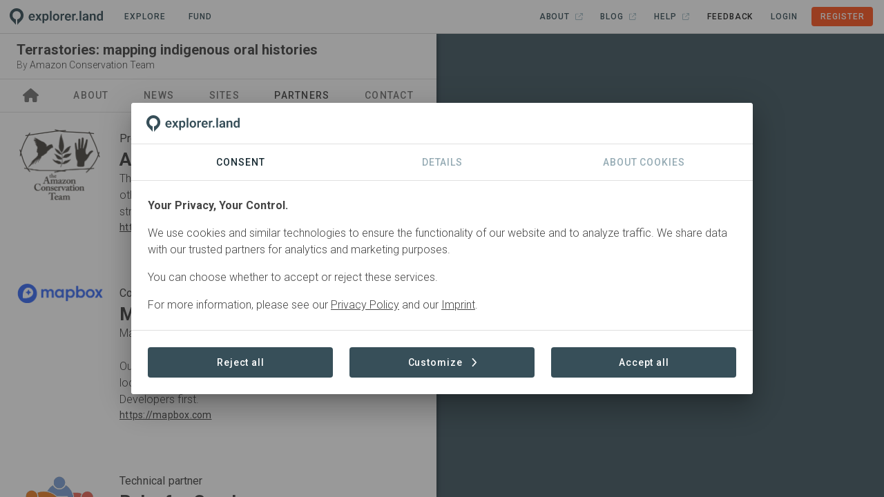

--- FILE ---
content_type: text/html;charset=UTF-8
request_url: https://explorer.land/x/project/terrastories/partners
body_size: 8051
content:
<!DOCTYPE html>
<html lang="en" class="scrollable-hidden">
  <head >
    <meta charset="utf-8">
<meta name="viewport" content="width=device-width, initial-scale=1">
<title>Terrastories: mapping indigenous oral histories · Partners - explorer.land</title>
<meta http-equiv="x-ua-compatible" content="IE=edge">
<meta name="msapplication-TileColor" content="#da532c">
<meta name="msapplication-Config" content="/icons/browserconfig.xml">
<meta name="theme-color" content="#ffffff">
<link rel="shortcut icon" type="image/x-icon" href="/icons/favicon.ico">
<link rel="apple-touch-icon" sizes="180x180" href="/icons/apple-touch-icon.png">
<link rel="icon" type="image/png" sizes="32x32" href="/icons/favicon-32x32.png">
<link rel="icon" type="image/png" sizes="16x16" href="/icons/favicon-16x16.png">
<link href="/icons/safari-pinned-tab.svg" color="#ff5722">
<meta property="og:type" content="website">
<meta property="og:site_name" content="explorer.land">
<meta property="fb:app_id" content="1642846105826924">
<meta name="description" content="Sipaliwini • Suriname">
<meta name="description" content="Education, Conservation, Research">
<meta property="og:title" content="Terrastories: mapping indigenous oral histories">
<meta property="og:description" content="Suriname · Terrastories is a geostorytelling application built to enable local communities to locate and map their own oral storytelling traditions about places of significant meaning or value to them. http://terrastories.io">
<meta property="og:image" content="https://img.explorer.land/media/large1600/5SiqLvYTaGifb4X7g7ro3sLeyvwiy3awww891Wvn.jpeg">
<meta property="og:url" content="https://explorer.land/x/project/terrastories">
<link rel="canonical" href="https://explorer.land/x/project/terrastories/partners"><link rel="modulepreload" as="script" crossorigin href="/_nuxt/0053c0a.js"><link rel="modulepreload" as="script" crossorigin href="/_nuxt/0261829.js"><link rel="modulepreload" as="script" crossorigin href="/_nuxt/0bf6f42.js"><link rel="modulepreload" as="script" crossorigin href="/_nuxt/1c923e2.js"><link rel="modulepreload" as="script" crossorigin href="/_nuxt/1cf06d4.js"><link rel="modulepreload" as="script" crossorigin href="/_nuxt/26180af.js"><link rel="modulepreload" as="script" crossorigin href="/_nuxt/31d6636.js"><link rel="modulepreload" as="script" crossorigin href="/_nuxt/55133c8.js"><link rel="modulepreload" as="script" crossorigin href="/_nuxt/5b3273f.js"><link rel="modulepreload" as="script" crossorigin href="/_nuxt/6339429.js"><link rel="modulepreload" as="script" crossorigin href="/_nuxt/673be45.js"><link rel="modulepreload" as="script" crossorigin href="/_nuxt/6ff6051.js"><link rel="modulepreload" as="script" crossorigin href="/_nuxt/84df03b.js"><link rel="modulepreload" as="script" crossorigin href="/_nuxt/87eb6c8.js"><link rel="modulepreload" as="script" crossorigin href="/_nuxt/cdf8747.js"><link rel="modulepreload" as="script" crossorigin href="/_nuxt/f78f96c.js"><link rel="modulepreload" as="script" crossorigin href="/_nuxt/a8d1d14.js"><link rel="modulepreload" as="script" crossorigin href="/_nuxt/1ea3a5f.js"><link rel="modulepreload" as="script" crossorigin href="/_nuxt/62ec03b.js"><link rel="modulepreload" as="script" crossorigin href="/_nuxt/bf4096d.js"><link rel="modulepreload" as="script" crossorigin href="/_nuxt/37a1cd2.js"><link rel="modulepreload" as="script" crossorigin href="/_nuxt/2fd9ef4.js"><link rel="modulepreload" as="script" crossorigin href="/_nuxt/1d41f2d.js"><link rel="modulepreload" as="script" crossorigin href="/_nuxt/e4c425b.js"><link rel="modulepreload" as="script" crossorigin href="/_nuxt/446f321.js"><link rel="modulepreload" as="script" crossorigin href="/_nuxt/703bf77.js"><link rel="modulepreload" as="script" crossorigin href="/_nuxt/d1f5798.js"><link rel="modulepreload" as="script" crossorigin href="/_nuxt/d8ba522.js"><link rel="modulepreload" as="script" crossorigin href="/_nuxt/88d1f55.js"><link rel="modulepreload" as="script" crossorigin href="/_nuxt/349497c.js"><link rel="modulepreload" as="script" crossorigin href="/_nuxt/6f06979.js"><link rel="stylesheet" href="/_nuxt/css/5b2edff.css" crossorigin><link rel="stylesheet" href="/_nuxt/css/3aa57b1.css" crossorigin><link rel="stylesheet" href="/_nuxt/css/a6e3cb9.css" crossorigin><link rel="stylesheet" href="/_nuxt/css/c0d6110.css" crossorigin><link rel="stylesheet" href="/_nuxt/css/be8589a.css" crossorigin><link rel="stylesheet" href="/_nuxt/css/43f7c65.css" crossorigin>
  </head>
  <body >
    <div data-server-rendered="true" id="__nuxt"><!----><div id="__layout"><div data-app="true" id="app" class="v-application of-frontend of-theme-frontend of-frontend--hide-on-mount v-application--is-ltr theme--light of-frontend--mounted"><div class="v-application--wrap"><div class="of-frontend__wrap"><div class="of-frontend__header of-border-b"><div class="of-frontend-toolbar-public v-sheet theme--light v-toolbar v-toolbar--dense v-toolbar--flat white" style="height:48px;"><div class="v-toolbar__content" style="height:48px;"><div class="of-main-logo-img of-user-select-none pointer"><img src="/img/logo-dark-no-text.svg" alt="Logo" style="height:24px;width:auto;"></div> <a href="/x/projects" to="[object Object]" class="of-toolbar-navigation-btn ml-4 v-btn v-btn--plain v-btn--router v-btn--text theme--light v-size--small"><span class="v-btn__content">
  Explore<span class="font-weight-light"></span></span></a> <a href="/x/funding" to="[object Object]" class="of-toolbar-navigation-btn ml-2 v-btn v-btn--plain v-btn--router v-btn--text theme--light v-size--small"><span class="v-btn__content">
  Fund<span class="font-weight-light"></span></span></a> <!----> <div class="spacer"></div> <!----> <button type="button" class="mr-n2 v-btn v-btn--icon v-btn--plain v-btn--round theme--light v-size--default"><span class="v-btn__content"><svg aria-hidden="true" focusable="false" data-prefix="far" data-icon="bars" role="img" xmlns="http://www.w3.org/2000/svg" viewBox="0 0 448 512" class="icon svg-inline--fa fa-bars fa-lg"><path fill="currentColor" d="M0 88C0 74.7 10.7 64 24 64l400 0c13.3 0 24 10.7 24 24s-10.7 24-24 24L24 112C10.7 112 0 101.3 0 88zM0 248c0-13.3 10.7-24 24-24l400 0c13.3 0 24 10.7 24 24s-10.7 24-24 24L24 272c-13.3 0-24-10.7-24-24zM448 408c0 13.3-10.7 24-24 24L24 432c-13.3 0-24-10.7-24-24s10.7-24 24-24l400 0c13.3 0 24 10.7 24 24z"></path></svg></span></button></div></div></div> <div class="of-frontend__main"><div class="of-frontend__content"><div class="of-frontend__content-inner scrollable-y scrollable-show"><div><div class="of-frontend-layout-page"><div class="of-frontend-layout-page__intersection" style="top:0px;"></div> <!----> <div class="of-frontend-layout-page__image"><div class="grey lighten-4"><div class="v-image v-responsive theme--light" style="max-height:255px;"><div class="v-responsive__sizer" style="padding-bottom:40%;"></div><div class="v-image__image v-image__image--preload v-image__image--cover" style="background-image:;background-position:center center;"></div><div class="v-responsive__content"></div></div> <!----><!----><!----><!----><!----><!----><!----> <div class="of-frontend-element-header-label of-frontend-element-header-label--project"><!----> <div>Project</div></div></div></div> <div class="of-frontend-layout-page__title-container of-border-b of-border-grey sticky" style="top:0px;"><div class="of-frontend-layout-page__title"><div class="px-6 pt-7 pb-4"><div class="mb-1 of-frontend-project-title">Terrastories: mapping indigenous oral histories</div> <div class="mb-1 of-frontend-organization body-2"><span>By </span> <a href="/x/project/terrastories/partners#6ln5pa3mvn39ogex" style="font-weight:300;">
        Amazon Conservation Team
      </a> <!----></div></div></div> <!----></div> <div class="of-frontend-layout-page__tabs of-slide-group of-border-b of-border-grey sticky"><div class="v-tabs v-tabs--grow theme--light"><div role="tablist" class="v-item-group theme--light v-slide-group v-tabs-bar v-tabs-bar--is-mobile v-tabs-bar--show-arrows primary--text"><div class="v-slide-group__prev v-slide-group__prev--disabled"><span aria-hidden="true" class="v-icon notranslate v-icon--disabled theme--light"><svg aria-hidden="true" focusable="false" data-prefix="fas" data-icon="chevron-left" role="img" xmlns="http://www.w3.org/2000/svg" viewBox="0 0 320 512" class="svg-inline--fa fa-chevron-left v-icon__component theme--light"><path fill="currentColor" d="M9.4 233.4c-12.5 12.5-12.5 32.8 0 45.3l192 192c12.5 12.5 32.8 12.5 45.3 0s12.5-32.8 0-45.3L77.3 256 246.6 86.6c12.5-12.5 12.5-32.8 0-45.3s-32.8-12.5-45.3 0l-192 192z"></path></svg></span></div><div class="v-slide-group__wrapper"><div class="v-slide-group__content v-tabs-bar__content"><div class="v-tabs-slider-wrapper" style="transition:none;"><div class="v-tabs-slider primary"></div></div><a href="/x/project/terrastories" tabindex="0" aria-selected="true" role="tab" class="v-tab"><svg aria-hidden="true" focusable="false" data-prefix="fas" data-icon="house" role="img" xmlns="http://www.w3.org/2000/svg" viewBox="0 0 576 512" class="title svg-inline--fa fa-house"><path fill="currentColor" d="M575.8 255.5c0 18-15 32.1-32 32.1l-32 0 .7 160.2c0 2.7-.2 5.4-.5 8.1l0 16.2c0 22.1-17.9 40-40 40l-16 0c-1.1 0-2.2 0-3.3-.1c-1.4 .1-2.8 .1-4.2 .1L416 512l-24 0c-22.1 0-40-17.9-40-40l0-24 0-64c0-17.7-14.3-32-32-32l-64 0c-17.7 0-32 14.3-32 32l0 64 0 24c0 22.1-17.9 40-40 40l-24 0-31.9 0c-1.5 0-3-.1-4.5-.2c-1.2 .1-2.4 .2-3.6 .2l-16 0c-22.1 0-40-17.9-40-40l0-112c0-.9 0-1.9 .1-2.8l0-69.7-32 0c-18 0-32-14-32-32.1c0-9 3-17 10-24L266.4 8c7-7 15-8 22-8s15 2 21 7L564.8 231.5c8 7 12 15 11 24z"></path></svg> <!----></a><a href="/x/project/terrastories/about" tabindex="0" aria-selected="false" role="tab" class="v-tab"><!----> 
          About
        </a><a href="/x/project/terrastories/posts" tabindex="0" aria-selected="false" role="tab" class="v-tab"><!----> 
          News
        </a><a href="/x/project/terrastories/sites" tabindex="0" aria-selected="false" role="tab" class="v-tab"><!----> 
          Sites
        </a><a href="/x/project/terrastories/partners" aria-current="page" tabindex="0" aria-selected="false" role="tab" class="v-tab--active v-tab"><!----> 
          Partners
        </a><a href="/x/project/terrastories/contact" tabindex="0" aria-selected="false" role="tab" class="v-tab"><!----> 
          Contact
        </a></div></div><div class="v-slide-group__next v-slide-group__next--disabled"><span aria-hidden="true" class="v-icon notranslate v-icon--disabled theme--light"><svg aria-hidden="true" focusable="false" data-prefix="fas" data-icon="chevron-right" role="img" xmlns="http://www.w3.org/2000/svg" viewBox="0 0 320 512" class="svg-inline--fa fa-chevron-right v-icon__component theme--light"><path fill="currentColor" d="M310.6 233.4c12.5 12.5 12.5 32.8 0 45.3l-192 192c-12.5 12.5-32.8 12.5-45.3 0s-12.5-32.8 0-45.3L242.7 256 73.4 86.6c-12.5-12.5-12.5-32.8 0-45.3s32.8-12.5 45.3 0l192 192z"></path></svg></span></div></div></div></div> <div class="of-frontend-layout-page__content" style="min-height:0px;padding-bottom:64px;">   <div class="d-flex align-center justify-center loading my-6" data-v-5f404cb4><div data-v-5f404cb4></div> <div data-v-5f404cb4></div> <div data-v-5f404cb4></div></div></div> <div class="of-frontend-layout-page__footer sticky"><div class="of-frontend__footer"><div class="px-6" style="display:flex;justify-content:center;"> <div class="pointer">Contact</div> <div style="position: absolute;"><!----></div></div></div></div> <!----></div></div></div></div> <div class="of-frontend__map"><!----></div></div></div> <!----></div></div></div></div><script>window.__NUXT__=(function(a,b,c,d,e,f,g,h,i,j,k,l,m,n,o,p,q,r,s,t,u,v){t[0]={object:f,id:"6ln5pa3mvn39ogex",name:u,acronym:"ACT",role:"Project Lead",category:a,description:"The Amazon Conservation Team partners with indigenous and other local communities to protect tropical forests and strengthen traditional culture.",prominent_logo:e,prominent_name:"name",order:c,logo:"pKhtLJ8VaCswoUwD53a1sEnznQAXwowIEeewkfhH.png",logo_legacy:b,link:"https:\u002F\u002Famazonteam.org",linked:d,organization_id:a,organization_slug:a,organization_published:a,username:g,created_at:"2019-08-13T16:54:14.000000Z",updated_at:h,nameFormatted:u};t[1]={object:f,id:"vg0drw38eg3x4z9q",name:"Mapbox",acronym:a,role:"Corporate partner",category:a,description:"Mapbox is a Live Location Platform\n\nOur tools let developers build a new world powered by location data. Real-time updates. Total customization. Developers first.",prominent_logo:c,prominent_name:j,order:e,logo:"fdwiKhz8gbFc6MnNA3mNWjr2n8Fw4vQxkua7GOZa.png",logo_legacy:b,link:"https:\u002F\u002Fmapbox.com",linked:d,organization_id:a,organization_slug:a,organization_published:a,username:g,created_at:"2019-08-13T16:52:42.000000Z",updated_at:h};t[2]={object:f,id:"gwermv3lk6y6koql",name:"Ruby for Good",acronym:a,role:"Technical partner",category:a,description:"Ruby for Good is an annual event based out of the DC-metro area where Ruby programmers from all over the globe get together for a long weekend to build projects that help our communities.",prominent_logo:c,prominent_name:j,order:2,logo:"kb6enolo0Y1Y7fg0UFsjHLpa920Vpl4iEcuFWsIi.png",logo_legacy:b,link:"https:\u002F\u002Frubyforgood.org",linked:d,organization_id:a,organization_slug:a,organization_published:a,username:g,created_at:"2019-08-13T16:55:32.000000Z",updated_at:h};t[3]={object:f,id:"0lmedq3q98j97va4",name:"Stichting voor Dorpsontwikkeling Matawai",acronym:"Stg. Matawai",role:"Community partner",category:a,description:a,prominent_logo:c,prominent_name:j,order:3,logo:"p8X7HiVJFlW2RmJBCdKPxQbGfzI6pCpz3IrfS3T6.png",logo_legacy:b,link:a,linked:d,organization_id:a,organization_slug:a,organization_published:a,username:g,created_at:"2019-08-13T16:58:46.000000Z",updated_at:h};return {layout:"frontend",data:[{},{},{},{}],fetch:{},error:a,serverRendered:b,routePath:"\u002Fx\u002Fproject\u002Fterrastories\u002Fpartners",config:{public:{envName:"live",version:"2.16.5",axios:{browserBaseURL:m},baseUrl:"https:\u002F\u002Fexplorer.land",apiUrl:m,imageUrl:"https:\u002F\u002Fimg.explorer.land",titilerUrl:"https:\u002F\u002Ftitiler.explorer.land",googleCloudPlatformTilesUrl:"https:\u002F\u002Fexplorer-ee-api-gateway-6832dwwm.ew.gateway.dev\u002FgetTileUrls",imageUploadLimit:16777216,imageUploadTypes:"image\u002Fpng,image\u002Fjpeg",facebookToken:1642846105826924,googleToken:"AIzaSyDLsxAJ6M5zeiDrS3jsT_jMXkKFwHLOb9s",googleCloudPlatformToken:"AIzaSyARcxoehKyXXft6lNhCLz2TEJmbsscBQBA",nicfiApiKey:"e6995f3955b244e693107922a5727f98",waybackApiKey:"8603c91b-b3a3-4bf5-8c17-2762ed927263",titilerJwtToken:"eyJhbGciOiJIUzI1NiIsInR5cCI6IkpXVCJ9.eyJzdWIiOiJvZi10aXRpbGVyLXVzZXIiLCJzY29wZSI6WyJ0aWxlczpyZWFkIl0sImlhdCI6MTczMDMwOTk2MiwiZXhwIjoyMDQ1NjY5OTYyfQ.PdHPzUCCU541_zl6W0WMEYVmpGR_0VkbjKl7qOw5Eok",mapBingToken:"Aiu0Gp9XJigUg4Oc3_qCwYuX_XWXS35iYdulBHr6JlilXCJxNDAXS5kLhfhAWS0f",mapAzureToken:"inWSMKxiKJcg6Kd7ufYA4kdeMzODicWfE5RZiNNJhMJgR99cQijJJQQJ99BEACi5Ypzbz6pgAAAgAZMP3iuT",mapEsriToken:"AAPK59b52d8361474f8caffc57a24614bc693d4z5VaPGw8h-6I91QXK2isaJ7vI_FlPKXutkWMSNAUnbmuAlMWPKotDqkAUx4ep",mapMapboxToken:"pk.eyJ1Ijoib3BlbmZvcmVzdHMiLCJhIjoiY2phMWV1Z2VnOGtvejJxcXlsNnRhNW92eiJ9.g4cYjg49NuCAk_SKrK2XuQ",mapSatelliteStyleId:"openforests\u002Fckqc5ml1i1g1a17li98o09w5v",mapStreetsStyleId:"openforests\u002Fckqc7uu5l2nmg18p5mntzjrq2",mapDarkStyleId:"openforests\u002Fckqc7q44a1px818nx0gpqzjrb",mapLightStyleId:"openforests\u002Fckqc7rsz2059k18kcjy05ps25",mapOutdoorsStyleId:"openforests\u002Fcktod1pio10sz17pma0hsvzca",mapDynamicAttribution:b,stripeToken:"pk_live_51Nuch5KZfBU4SQBJwc9rOrFOBJnLH5gItYavePLZJcFseKFM5E4MsSYNiI3rCRGozuGiUauERYZhLh1NbYENuGh800ht7WgcwB",stripeTableId:"prctbl_1P3HhOKZfBU4SQBJa0MaShg1",stripePortalId:"8wM8yC0Se3U884U8ww",webAnalytics:{enabled:b,trackingId:"G-4HXEB9Y0KV"},supportEmail:"support@openforests.com",setToAdminToken:"uobxPSv9surQ4pZ7AxDSzwbjUQjkVDb9ubKinELNGQn67",isLocal:d,isStage:d,isDemo:d,isTest:d,isLive:b,statisticEnabled:b,blacklistProjects:"kenya,mozambique,haiti,indonesia,nepal,mahabana,cahonduras,biak-island,pinaearth,langonnet,varahaclimate2,bigcoast,treely,undo,climatefarmers,pinaearth,langonnet,varahaclimate2,bigcoast,treely,undo,climatefarmers",features:{module_project_geo_analytics:n,module_project_impact_tracking:n},clients:{wwf:{forestsForwardSlug:"wwf"}}},app:{baseURL:o,basePath:o,assetsPath:p,cdnURL:"",buildAssetsDir:p}},_asyncData:{},_errors:{},__i18n:{langs:{en:{}}},pinia:{auth:{user:a},frontend:{routeMatches:[i,q,"project"],namespace:q,service:i,auth:d,sidebar:d,content:b,contentMapButton:b},"frontend.map":{loadingData:b,initialMoveend:d,activeFeature:a,activeFeatureHasContent:d,activeMessage:a,projectPoints:[],projectPolygons:[],projectLatestPost:a},"frontend.project":{loadStatus:c,postsLoadStatus:c,placeLoadStatus:c,projectSlug:r,placeSlug:a,callToActionVisible:b,project:{object:"Project",id:"4wzgbdynnbykae0p",slug:r,name:"Terrastories: mapping indigenous oral histories",slogan:"Mapping indigenous oral histories",description:"Terrastories is a geostorytelling application built to enable local communities to locate and map their own oral storytelling traditions about places of significant meaning or value to them. http:\u002F\u002Fterrastories.io",long_description:"Terrastories is a geostorytelling application built to enable local communities to locate and map their own oral storytelling traditions about places of significant meaning or value to them. Community members can add places and stories through a user-friendly interface, and make decisions about designating certain stories as private or restricted. Built with the Mapbox platform, Terrastories works both online and offline, so that remote communities can access the application entirely without needing internet connectivity.\n\nThe main Terrastories interface consists of an interactive map and a sidebar with media content. Users can explore the map and click on activated points to see the stories associated with those points. Alternatively, users can interact with the sidebar and click on stories to see where in the landscape these narratives took place.\n\nThrough an administrative back end, users can also add, edit, and remove stories, or set them as restricted so that they are watchable only with a special login. Users can design and customize the content of the interactive map entirely, and the interface itself is customizable with a color scheme and design reflecting the style of the community.\n\nMapping indigenous oral histories: The project to develop this application was initiated by the Amazon Conservation Team (ACT), an organization which partners with indigenous and other traditional communities in the Amazon rainforest to help them protect their ancestral lands and maintain their traditional culture. In 2017, ACT realized the need to develop a custom interactive mapping application designed for mapping partner communities' place-based oral histories, which are at risk of disappearing.\n\nThe Terrastories application is part of a broader methodology on working with non-Western communities to document, map, and record their place-based oral histories.",title:s,video_url:a,video_thumbnail_url:a,established:"2017-01-01",status:"Active",status_id:"e6b4q7jev3n8xd50",region:"Sipaliwini",geojson:{type:"Point",coordinates:[-62.51898,-.83849]},droneLayer:d,total_area:c,partner_label:"Partners",created_at:"2019-08-13T14:43:00.000000Z",updated_at:"2023-09-25T15:22:09.000000Z",readable_created_at:"6 years ago",readable_updated_at:"2 years ago",listed:b,published:i,latest_public_post_date:"2019-10-25T00:00:00.000000Z",sub_project_count:a,landscape_project_count:a,external_id:a,partner_tagging:b,show_subproject_footprints:d,max_zoom:18,base_layer:"mapbox_satellite",map_roads:b,map_boundaries:b,map_labels:b,post_count:10,spot_count:6,commodity_count:c,sdg_count:c,sponsoring:d,partner_count:4,sponsorship_sponsor_count:c,funding_opportunities_count:c,sub_project_post_count:c,partners:{data:t},activity_types:{data:[{object:k,id:"x7qrdn37oky4abmz",name:"education",label:"Education",type:l,choosable:e,visible:e,description:"Educational activities.",has_children:c,icon:a,color:a,children:{data:[]}},{object:k,id:"gwermv3l9k36koql",name:"conservation",label:"Conservation",type:l,choosable:e,visible:e,description:"Protection and management of natural habitats and wildlife.",has_children:c,icon:a,color:a,children:{data:[]}},{object:k,id:"7omper396m3gxwq0",name:"research",label:"Research",type:l,choosable:e,visible:e,description:a,has_children:c,icon:a,color:a,children:{data:[]}}]},titleImage:{data:{object:"Media",id:"abwdoj4pdbjkm8zg",title:a,file:s,ext:"jpeg",description:a,alt:a,filename:"IMG_0688.jpg",created_at:v,updated_at:v,legal_icon_id:a,legal_icon:a,legal_type:a,legal_text:a,legal_url:a}},sponsor_count:c,modules:{data:[{name:"project_commodity_sales",legacy_name:"commodity_sales"},{name:"project_statistics",legacy_name:"statistics"}]},tabs:{data:[["forests-forward"],["about"],["news"],["goods"],["sites"],["projects"],["partners"],["sponsors"],["sponsorship"],["sdgs"]]},callToActionButton:{data:[]},countries:{data:[{id:"7omper399p3gxwq0",name:"Suriname (SUR)"}]},certifications_count:c},postTypes:[],placeQuery:{page:e,limit:20,sortedBy:a,orderBy:a,search:a,category_ids:a},place:a,placeProminent:a,placePosts:[],partners:t,legals:[]}},_page:{project:{status:"success",error:void 0}}}}(null,true,0,false,1,"Partner","rudo","2023-05-22T15:14:22.000000Z","public","none","Tag","activity_type","https:\u002F\u002Fapi.explorer.land\u002Fv1","true","\u002F","\u002F_nuxt\u002F","frontend-public","terrastories","5SiqLvYTaGifb4X7g7ro3sLeyvwiy3awww891Wvn.jpeg",Array(4),"Amazon Conservation Team","2019-10-25T20:48:17.000000Z"))</script><script type="module" src="/_nuxt/0053c0a.js" crossorigin></script><script type="module" src="/_nuxt/0261829.js" crossorigin></script><script type="module" src="/_nuxt/0bf6f42.js" crossorigin></script><script type="module" src="/_nuxt/1c923e2.js" crossorigin></script><script type="module" src="/_nuxt/1cf06d4.js" crossorigin></script><script type="module" src="/_nuxt/26180af.js" crossorigin></script><script type="module" src="/_nuxt/31d6636.js" crossorigin></script><script type="module" src="/_nuxt/55133c8.js" crossorigin></script><script type="module" src="/_nuxt/5b3273f.js" crossorigin></script><script type="module" src="/_nuxt/6339429.js" crossorigin></script><script type="module" src="/_nuxt/673be45.js" crossorigin></script><script type="module" src="/_nuxt/6ff6051.js" crossorigin></script><script type="module" src="/_nuxt/84df03b.js" crossorigin></script><script type="module" src="/_nuxt/87eb6c8.js" crossorigin></script><script type="module" src="/_nuxt/cdf8747.js" crossorigin></script><script type="module" src="/_nuxt/f78f96c.js" crossorigin></script>
  </body>
</html>


--- FILE ---
content_type: text/css; charset=utf-8
request_url: https://explorer.land/_nuxt/css/a6e3cb9.css
body_size: 25331
content:
.of-main-logo-img{display:flex;left:-2px;position:relative}.of-main-logo-img.pointer{cursor:pointer}.of-frontend-logo{background-color:#fff;height:calc(100% + 2px);overflow:hidden}.of-frontend-logo.of-frontend-logo--rounded{border-radius:50%;overflow:hidden}.of-frontend-logo.of-frontend-logo--legacy>.of-frontend-logo__image{scale:.7}.of-frontend-logo.of-frontend-logo--rounded:not(.of-frontend-logo--legacy) .of-frontend-logo__image{border-radius:50%;overflow:hidden;scale:.92}.of-frontend-logo__default{align-items:center;display:flex;font-size:3em;height:100%;justify-content:center}.of-navigation-list-item__title{display:flex;font-size:14px!important;font-weight:400!important;justify-content:space-between}.of-navigation-list-item__title--uppercase{font-weight:500!important;text-transform:uppercase}.of-navigation-list-item__external-icon{display:none}.of-navigation-list-item:hover .of-navigation-list-item__external-icon{display:inline}h1[data-v-bb0415ca]{font-size:20px}.nuxt-progress{background-color:#000;height:2px;left:0;opacity:1;position:fixed;right:0;top:0;transition:width .1s,opacity .4s;width:0;z-index:999999}.nuxt-progress.nuxt-progress-notransition{transition:none}.nuxt-progress-failed{background-color:red}:host,:root{--fa-font-solid:normal 900 1em/1 "Font Awesome 6 Free";--fa-font-regular:normal 400 1em/1 "Font Awesome 6 Free";--fa-font-light:normal 300 1em/1 "Font Awesome 6 Pro";--fa-font-thin:normal 100 1em/1 "Font Awesome 6 Pro";--fa-font-duotone:normal 900 1em/1 "Font Awesome 6 Duotone";--fa-font-duotone-regular:normal 400 1em/1 "Font Awesome 6 Duotone";--fa-font-duotone-light:normal 300 1em/1 "Font Awesome 6 Duotone";--fa-font-duotone-thin:normal 100 1em/1 "Font Awesome 6 Duotone";--fa-font-brands:normal 400 1em/1 "Font Awesome 6 Brands";--fa-font-sharp-solid:normal 900 1em/1 "Font Awesome 6 Sharp";--fa-font-sharp-regular:normal 400 1em/1 "Font Awesome 6 Sharp";--fa-font-sharp-light:normal 300 1em/1 "Font Awesome 6 Sharp";--fa-font-sharp-thin:normal 100 1em/1 "Font Awesome 6 Sharp";--fa-font-sharp-duotone-solid:normal 900 1em/1 "Font Awesome 6 Sharp Duotone";--fa-font-sharp-duotone-regular:normal 400 1em/1 "Font Awesome 6 Sharp Duotone";--fa-font-sharp-duotone-light:normal 300 1em/1 "Font Awesome 6 Sharp Duotone";--fa-font-sharp-duotone-thin:normal 100 1em/1 "Font Awesome 6 Sharp Duotone"}svg.svg-inline--fa:not(:host),svg.svg-inline--fa:not(:root){box-sizing:initial;overflow:visible}.svg-inline--fa{display:var(--fa-display,inline-block);height:1em;overflow:visible;vertical-align:-.125em}.svg-inline--fa.fa-2xs{vertical-align:.1em}.svg-inline--fa.fa-xs{vertical-align:0}.svg-inline--fa.fa-sm{vertical-align:-.07143em}.svg-inline--fa.fa-lg{vertical-align:-.2em}.svg-inline--fa.fa-xl{vertical-align:-.25em}.svg-inline--fa.fa-2xl{vertical-align:-.3125em}.svg-inline--fa.fa-pull-left{margin-right:var(--fa-pull-margin,.3em);width:auto}.svg-inline--fa.fa-pull-right{margin-left:var(--fa-pull-margin,.3em);width:auto}.svg-inline--fa.fa-li{top:.25em;width:var(--fa-li-width,2em)}.svg-inline--fa.fa-fw{width:var(--fa-fw-width,1.25em)}.fa-layers svg.svg-inline--fa{bottom:0;left:0;margin:auto;position:absolute;right:0;top:0}.fa-layers-counter,.fa-layers-text{display:inline-block;position:absolute;text-align:center}.fa-layers{display:inline-block;height:1em;position:relative;text-align:center;vertical-align:-.125em;width:1em}.fa-layers svg.svg-inline--fa{transform-origin:center center}.fa-layers-text{left:50%;top:50%;transform:translate(-50%,-50%);transform-origin:center center}.fa-layers-counter{background-color:var(--fa-counter-background-color,#ff253a);border-radius:var(--fa-counter-border-radius,1em);box-sizing:border-box;color:var(--fa-inverse,#fff);line-height:var(--fa-counter-line-height,1);max-width:var(--fa-counter-max-width,5em);min-width:var(--fa-counter-min-width,1.5em);overflow:hidden;padding:var(--fa-counter-padding,.25em .5em);right:var(--fa-right,0);text-overflow:ellipsis;top:var(--fa-top,0);transform:scale(var(--fa-counter-scale,.25));transform-origin:top right}.fa-layers-bottom-right{bottom:var(--fa-bottom,0);right:var(--fa-right,0);top:auto;transform:scale(var(--fa-layers-scale,.25));transform-origin:bottom right}.fa-layers-bottom-left{bottom:var(--fa-bottom,0);left:var(--fa-left,0);right:auto;top:auto;transform:scale(var(--fa-layers-scale,.25));transform-origin:bottom left}.fa-layers-top-right{right:var(--fa-right,0);top:var(--fa-top,0);transform:scale(var(--fa-layers-scale,.25));transform-origin:top right}.fa-layers-top-left{left:var(--fa-left,0);right:auto;top:var(--fa-top,0);transform:scale(var(--fa-layers-scale,.25));transform-origin:top left}.fa-1x{font-size:1em}.fa-2x{font-size:2em}.fa-3x{font-size:3em}.fa-4x{font-size:4em}.fa-5x{font-size:5em}.fa-6x{font-size:6em}.fa-7x{font-size:7em}.fa-8x{font-size:8em}.fa-9x{font-size:9em}.fa-10x{font-size:10em}.fa-2xs{font-size:.625em;line-height:.1em;vertical-align:.225em}.fa-xs{font-size:.75em;line-height:.08333em;vertical-align:.125em}.fa-sm{font-size:.875em;line-height:.07143em;vertical-align:.05357em}.fa-lg{font-size:1.25em;line-height:.05em;vertical-align:-.075em}.fa-xl{font-size:1.5em;line-height:.04167em;vertical-align:-.125em}.fa-2xl{font-size:2em;line-height:.03125em;vertical-align:-.1875em}.fa-fw{text-align:center;width:1.25em}.fa-ul{list-style-type:none;margin-left:var(--fa-li-margin,2.5em);padding-left:0}.fa-ul>li{position:relative}.fa-li{left:calc(var(--fa-li-width, 2em)*-1);line-height:inherit;position:absolute;text-align:center;width:var(--fa-li-width,2em)}.fa-border{border-color:var(--fa-border-color,#eee);border-radius:var(--fa-border-radius,.1em);border-style:var(--fa-border-style,solid);border-width:var(--fa-border-width,.08em);padding:var(--fa-border-padding,.2em .25em .15em)}.fa-pull-left{float:left;margin-right:var(--fa-pull-margin,.3em)}.fa-pull-right{float:right;margin-left:var(--fa-pull-margin,.3em)}.fa-beat{animation-delay:var(--fa-animation-delay,0s);animation-direction:var(--fa-animation-direction,normal);animation-duration:var(--fa-animation-duration,1s);animation-iteration-count:var(--fa-animation-iteration-count,infinite);animation-name:fa-beat;animation-timing-function:var(--fa-animation-timing,ease-in-out)}.fa-bounce{animation-delay:var(--fa-animation-delay,0s);animation-direction:var(--fa-animation-direction,normal);animation-duration:var(--fa-animation-duration,1s);animation-iteration-count:var(--fa-animation-iteration-count,infinite);animation-name:fa-bounce;animation-timing-function:var(--fa-animation-timing,cubic-bezier(.28,.84,.42,1))}.fa-fade{animation-iteration-count:var(--fa-animation-iteration-count,infinite);animation-name:fa-fade;animation-timing-function:var(--fa-animation-timing,cubic-bezier(.4,0,.6,1))}.fa-beat-fade,.fa-fade{animation-delay:var(--fa-animation-delay,0s);animation-direction:var(--fa-animation-direction,normal);animation-duration:var(--fa-animation-duration,1s)}.fa-beat-fade{animation-iteration-count:var(--fa-animation-iteration-count,infinite);animation-name:fa-beat-fade;animation-timing-function:var(--fa-animation-timing,cubic-bezier(.4,0,.6,1))}.fa-flip{animation-delay:var(--fa-animation-delay,0s);animation-direction:var(--fa-animation-direction,normal);animation-duration:var(--fa-animation-duration,1s);animation-iteration-count:var(--fa-animation-iteration-count,infinite);animation-name:fa-flip;animation-timing-function:var(--fa-animation-timing,ease-in-out)}.fa-shake{animation-duration:var(--fa-animation-duration,1s);animation-iteration-count:var(--fa-animation-iteration-count,infinite);animation-name:fa-shake;animation-timing-function:var(--fa-animation-timing,linear)}.fa-shake,.fa-spin{animation-delay:var(--fa-animation-delay,0s);animation-direction:var(--fa-animation-direction,normal)}.fa-spin{animation-duration:var(--fa-animation-duration,2s);animation-iteration-count:var(--fa-animation-iteration-count,infinite);animation-name:fa-spin;animation-timing-function:var(--fa-animation-timing,linear)}.fa-spin-reverse{--fa-animation-direction:reverse}.fa-pulse,.fa-spin-pulse{animation-direction:var(--fa-animation-direction,normal);animation-duration:var(--fa-animation-duration,1s);animation-iteration-count:var(--fa-animation-iteration-count,infinite);animation-name:fa-spin;animation-timing-function:var(--fa-animation-timing,steps(8))}@media (prefers-reduced-motion:reduce){.fa-beat,.fa-beat-fade,.fa-bounce,.fa-fade,.fa-flip,.fa-pulse,.fa-shake,.fa-spin,.fa-spin-pulse{animation-delay:-1ms;animation-duration:1ms;animation-iteration-count:1;transition-delay:0s;transition-duration:0s}}@keyframes fa-beat{0%,90%{transform:scale(1)}45%{transform:scale(var(--fa-beat-scale,1.25))}}@keyframes fa-bounce{0%{transform:scale(1) translateY(0)}10%{transform:scale(var(--fa-bounce-start-scale-x,1.1),var(--fa-bounce-start-scale-y,.9)) translateY(0)}30%{transform:scale(var(--fa-bounce-jump-scale-x,.9),var(--fa-bounce-jump-scale-y,1.1)) translateY(var(--fa-bounce-height,-.5em))}50%{transform:scale(var(--fa-bounce-land-scale-x,1.05),var(--fa-bounce-land-scale-y,.95)) translateY(0)}57%{transform:scale(1) translateY(var(--fa-bounce-rebound,-.125em))}64%{transform:scale(1) translateY(0)}to{transform:scale(1) translateY(0)}}@keyframes fa-fade{50%{opacity:var(--fa-fade-opacity,.4)}}@keyframes fa-beat-fade{0%,to{opacity:var(--fa-beat-fade-opacity,.4);transform:scale(1)}50%{opacity:1;transform:scale(var(--fa-beat-fade-scale,1.125))}}@keyframes fa-flip{50%{transform:rotate3d(var(--fa-flip-x,0),var(--fa-flip-y,1),var(--fa-flip-z,0),var(--fa-flip-angle,-180deg))}}@keyframes fa-shake{0%{transform:rotate(-15deg)}4%{transform:rotate(15deg)}24%,8%{transform:rotate(-18deg)}12%,28%{transform:rotate(18deg)}16%{transform:rotate(-22deg)}20%{transform:rotate(22deg)}32%{transform:rotate(-12deg)}36%{transform:rotate(12deg)}40%,to{transform:rotate(0deg)}}@keyframes fa-spin{0%{transform:rotate(0deg)}to{transform:rotate(1turn)}}.fa-rotate-90{transform:rotate(90deg)}.fa-rotate-180{transform:rotate(180deg)}.fa-rotate-270{transform:rotate(270deg)}.fa-flip-horizontal{transform:scaleX(-1)}.fa-flip-vertical{transform:scaleY(-1)}.fa-flip-both,.fa-flip-horizontal.fa-flip-vertical{transform:scale(-1)}.fa-rotate-by{transform:rotate(var(--fa-rotate-angle,0))}.fa-stack{display:inline-block;height:2em;position:relative;vertical-align:middle;width:2.5em}.fa-stack-1x,.fa-stack-2x{bottom:0;left:0;margin:auto;position:absolute;right:0;top:0;z-index:var(--fa-stack-z-index,auto)}.svg-inline--fa.fa-stack-1x{height:1em;width:1.25em}.svg-inline--fa.fa-stack-2x{height:2em;width:2.5em}.fa-inverse{color:var(--fa-inverse,#fff)}.fa-sr-only,.fa-sr-only-focusable:not(:focus),.sr-only,.sr-only-focusable:not(:focus){clip:rect(0,0,0,0);border-width:0;height:1px;margin:-1px;overflow:hidden;padding:0;position:absolute;white-space:nowrap;width:1px}.svg-inline--fa .fa-primary{fill:var(--fa-primary-color,currentColor);opacity:var(--fa-primary-opacity,1)}.svg-inline--fa .fa-secondary{fill:var(--fa-secondary-color,currentColor)}.svg-inline--fa .fa-secondary,.svg-inline--fa.fa-swap-opacity .fa-primary{opacity:var(--fa-secondary-opacity,.4)}.svg-inline--fa.fa-swap-opacity .fa-secondary{opacity:var(--fa-primary-opacity,1)}.svg-inline--fa mask .fa-primary,.svg-inline--fa mask .fa-secondary{fill:#000}.mapboxgl-map{-webkit-tap-highlight-color:rgba(0,0,0,0);font:12px/20px Helvetica Neue,Arial,Helvetica,sans-serif;overflow:hidden;position:relative}.mapboxgl-canvas{left:0;position:absolute;top:0}.mapboxgl-map:-webkit-full-screen{height:100%;width:100%}.mapboxgl-canary{background-color:salmon}.mapboxgl-canvas-container.mapboxgl-interactive,.mapboxgl-ctrl-group button.mapboxgl-ctrl-compass{cursor:grab;-webkit-user-select:none;user-select:none}.mapboxgl-canvas-container.mapboxgl-interactive.mapboxgl-track-pointer{cursor:pointer}.mapboxgl-canvas-container.mapboxgl-interactive:active,.mapboxgl-ctrl-group button.mapboxgl-ctrl-compass:active{cursor:grabbing}.mapboxgl-canvas-container.mapboxgl-touch-zoom-rotate,.mapboxgl-canvas-container.mapboxgl-touch-zoom-rotate .mapboxgl-canvas{touch-action:pan-x pan-y}.mapboxgl-canvas-container.mapboxgl-touch-drag-pan,.mapboxgl-canvas-container.mapboxgl-touch-drag-pan .mapboxgl-canvas{touch-action:pinch-zoom}.mapboxgl-canvas-container.mapboxgl-touch-zoom-rotate.mapboxgl-touch-drag-pan,.mapboxgl-canvas-container.mapboxgl-touch-zoom-rotate.mapboxgl-touch-drag-pan .mapboxgl-canvas{touch-action:none}.mapboxgl-ctrl-bottom,.mapboxgl-ctrl-bottom-left,.mapboxgl-ctrl-bottom-right,.mapboxgl-ctrl-left,.mapboxgl-ctrl-right,.mapboxgl-ctrl-top,.mapboxgl-ctrl-top-left,.mapboxgl-ctrl-top-right{pointer-events:none;position:absolute;z-index:2}.mapboxgl-ctrl-top-left{left:0;top:0}.mapboxgl-ctrl-top{left:50%;top:0;transform:translateX(-50%)}.mapboxgl-ctrl-top-right{right:0;top:0}.mapboxgl-ctrl-right{right:0;top:50%;transform:translateY(-50%)}.mapboxgl-ctrl-bottom-right{bottom:0;right:0}.mapboxgl-ctrl-bottom{bottom:0;left:50%;transform:translateX(-50%)}.mapboxgl-ctrl-bottom-left{bottom:0;left:0}.mapboxgl-ctrl-left{left:0;top:50%;transform:translateY(-50%)}.mapboxgl-ctrl{clear:both;pointer-events:auto;transform:translate(0)}.mapboxgl-ctrl-top-left .mapboxgl-ctrl{float:left;margin:10px 0 0 10px}.mapboxgl-ctrl-top .mapboxgl-ctrl{float:left;margin:10px 0}.mapboxgl-ctrl-top-right .mapboxgl-ctrl{float:right;margin:10px 10px 0 0}.mapboxgl-ctrl-bottom-right .mapboxgl-ctrl,.mapboxgl-ctrl-right .mapboxgl-ctrl{float:right;margin:0 10px 10px 0}.mapboxgl-ctrl-bottom .mapboxgl-ctrl{float:left;margin:10px 0}.mapboxgl-ctrl-bottom-left .mapboxgl-ctrl,.mapboxgl-ctrl-left .mapboxgl-ctrl{float:left;margin:0 0 10px 10px}.mapboxgl-ctrl-group{background:#fff;border-radius:4px}.mapboxgl-ctrl-group:not(:empty){box-shadow:0 0 0 2px #0000001a}@media (-ms-high-contrast:active){.mapboxgl-ctrl-group:not(:empty){box-shadow:0 0 0 2px ButtonText}}.mapboxgl-ctrl-group button{background-color:initial;border:0;box-sizing:border-box;cursor:pointer;display:block;height:29px;outline:none;overflow:hidden;padding:0;width:29px}.mapboxgl-ctrl-group button+button{border-top:1px solid #ddd}.mapboxgl-ctrl button .mapboxgl-ctrl-icon{background-position:50%;background-repeat:no-repeat;display:block;height:100%;width:100%}@media (-ms-high-contrast:active){.mapboxgl-ctrl-icon{background-color:initial}.mapboxgl-ctrl-group button+button{border-top:1px solid ButtonText}}.mapboxgl-ctrl-attrib-button:focus,.mapboxgl-ctrl-group button:focus{box-shadow:0 0 2px 2px #0096ff}.mapboxgl-ctrl button:disabled{cursor:not-allowed}.mapboxgl-ctrl button:disabled .mapboxgl-ctrl-icon{opacity:.25}.mapboxgl-ctrl-group button:first-child{border-radius:4px 4px 0 0}.mapboxgl-ctrl-group button:last-child{border-radius:0 0 4px 4px}.mapboxgl-ctrl-group button:only-child{border-radius:inherit}.mapboxgl-ctrl button:not(:disabled):hover{background-color:#0000000d}.mapboxgl-ctrl-group button:focus:focus-visible{box-shadow:0 0 2px 2px #0096ff}.mapboxgl-ctrl-group button:focus:not(:focus-visible){box-shadow:none}.mapboxgl-ctrl button.mapboxgl-ctrl-zoom-out .mapboxgl-ctrl-icon{background-image:url("data:image/svg+xml;charset=utf-8,%3Csvg xmlns='http://www.w3.org/2000/svg' fill='%23333' viewBox='0 0 29 29'%3E%3Cpath d='M10 13c-.75 0-1.5.75-1.5 1.5S9.25 16 10 16h9c.75 0 1.5-.75 1.5-1.5S19.75 13 19 13z'/%3E%3C/svg%3E")}.mapboxgl-ctrl button.mapboxgl-ctrl-zoom-in .mapboxgl-ctrl-icon{background-image:url("data:image/svg+xml;charset=utf-8,%3Csvg xmlns='http://www.w3.org/2000/svg' fill='%23333' viewBox='0 0 29 29'%3E%3Cpath d='M14.5 8.5c-.75 0-1.5.75-1.5 1.5v3h-3c-.75 0-1.5.75-1.5 1.5S9.25 16 10 16h3v3c0 .75.75 1.5 1.5 1.5S16 19.75 16 19v-3h3c.75 0 1.5-.75 1.5-1.5S19.75 13 19 13h-3v-3c0-.75-.75-1.5-1.5-1.5'/%3E%3C/svg%3E")}@media (-ms-high-contrast:active){.mapboxgl-ctrl button.mapboxgl-ctrl-zoom-out .mapboxgl-ctrl-icon{background-image:url("data:image/svg+xml;charset=utf-8,%3Csvg xmlns='http://www.w3.org/2000/svg' fill='%23fff' viewBox='0 0 29 29'%3E%3Cpath d='M10 13c-.75 0-1.5.75-1.5 1.5S9.25 16 10 16h9c.75 0 1.5-.75 1.5-1.5S19.75 13 19 13z'/%3E%3C/svg%3E")}.mapboxgl-ctrl button.mapboxgl-ctrl-zoom-in .mapboxgl-ctrl-icon{background-image:url("data:image/svg+xml;charset=utf-8,%3Csvg xmlns='http://www.w3.org/2000/svg' fill='%23fff' viewBox='0 0 29 29'%3E%3Cpath d='M14.5 8.5c-.75 0-1.5.75-1.5 1.5v3h-3c-.75 0-1.5.75-1.5 1.5S9.25 16 10 16h3v3c0 .75.75 1.5 1.5 1.5S16 19.75 16 19v-3h3c.75 0 1.5-.75 1.5-1.5S19.75 13 19 13h-3v-3c0-.75-.75-1.5-1.5-1.5'/%3E%3C/svg%3E")}}@media (-ms-high-contrast:black-on-white){.mapboxgl-ctrl button.mapboxgl-ctrl-zoom-out .mapboxgl-ctrl-icon{background-image:url("data:image/svg+xml;charset=utf-8,%3Csvg xmlns='http://www.w3.org/2000/svg' viewBox='0 0 29 29'%3E%3Cpath d='M10 13c-.75 0-1.5.75-1.5 1.5S9.25 16 10 16h9c.75 0 1.5-.75 1.5-1.5S19.75 13 19 13z'/%3E%3C/svg%3E")}.mapboxgl-ctrl button.mapboxgl-ctrl-zoom-in .mapboxgl-ctrl-icon{background-image:url("data:image/svg+xml;charset=utf-8,%3Csvg xmlns='http://www.w3.org/2000/svg' viewBox='0 0 29 29'%3E%3Cpath d='M14.5 8.5c-.75 0-1.5.75-1.5 1.5v3h-3c-.75 0-1.5.75-1.5 1.5S9.25 16 10 16h3v3c0 .75.75 1.5 1.5 1.5S16 19.75 16 19v-3h3c.75 0 1.5-.75 1.5-1.5S19.75 13 19 13h-3v-3c0-.75-.75-1.5-1.5-1.5'/%3E%3C/svg%3E")}}.mapboxgl-ctrl button.mapboxgl-ctrl-fullscreen .mapboxgl-ctrl-icon{background-image:url("data:image/svg+xml;charset=utf-8,%3Csvg xmlns='http://www.w3.org/2000/svg' fill='%23333' viewBox='0 0 29 29'%3E%3Cpath d='M24 16v5.5c0 1.75-.75 2.5-2.5 2.5H16v-1l3-1.5-4-5.5 1-1 5.5 4 1.5-3zM6 16l1.5 3 5.5-4 1 1-4 5.5 3 1.5v1H7.5C5.75 24 5 23.25 5 21.5V16zm7-11v1l-3 1.5 4 5.5-1 1-5.5-4L6 13H5V7.5C5 5.75 5.75 5 7.5 5zm11 2.5c0-1.75-.75-2.5-2.5-2.5H16v1l3 1.5-4 5.5 1 1 5.5-4 1.5 3h1z'/%3E%3C/svg%3E")}.mapboxgl-ctrl button.mapboxgl-ctrl-shrink .mapboxgl-ctrl-icon{background-image:url("data:image/svg+xml;charset=utf-8,%3Csvg xmlns='http://www.w3.org/2000/svg' viewBox='0 0 29 29'%3E%3Cpath d='M18.5 16c-1.75 0-2.5.75-2.5 2.5V24h1l1.5-3 5.5 4 1-1-4-5.5 3-1.5v-1zM13 18.5c0-1.75-.75-2.5-2.5-2.5H5v1l3 1.5L4 24l1 1 5.5-4 1.5 3h1zm3-8c0 1.75.75 2.5 2.5 2.5H24v-1l-3-1.5L25 5l-1-1-5.5 4L17 5h-1zM10.5 13c1.75 0 2.5-.75 2.5-2.5V5h-1l-1.5 3L5 4 4 5l4 5.5L5 12v1z'/%3E%3C/svg%3E")}@media (-ms-high-contrast:active){.mapboxgl-ctrl button.mapboxgl-ctrl-fullscreen .mapboxgl-ctrl-icon{background-image:url("data:image/svg+xml;charset=utf-8,%3Csvg xmlns='http://www.w3.org/2000/svg' fill='%23fff' viewBox='0 0 29 29'%3E%3Cpath d='M24 16v5.5c0 1.75-.75 2.5-2.5 2.5H16v-1l3-1.5-4-5.5 1-1 5.5 4 1.5-3zM6 16l1.5 3 5.5-4 1 1-4 5.5 3 1.5v1H7.5C5.75 24 5 23.25 5 21.5V16zm7-11v1l-3 1.5 4 5.5-1 1-5.5-4L6 13H5V7.5C5 5.75 5.75 5 7.5 5zm11 2.5c0-1.75-.75-2.5-2.5-2.5H16v1l3 1.5-4 5.5 1 1 5.5-4 1.5 3h1z'/%3E%3C/svg%3E")}.mapboxgl-ctrl button.mapboxgl-ctrl-shrink .mapboxgl-ctrl-icon{background-image:url("data:image/svg+xml;charset=utf-8,%3Csvg xmlns='http://www.w3.org/2000/svg' fill='%23fff' viewBox='0 0 29 29'%3E%3Cpath d='M18.5 16c-1.75 0-2.5.75-2.5 2.5V24h1l1.5-3 5.5 4 1-1-4-5.5 3-1.5v-1zM13 18.5c0-1.75-.75-2.5-2.5-2.5H5v1l3 1.5L4 24l1 1 5.5-4 1.5 3h1zm3-8c0 1.75.75 2.5 2.5 2.5H24v-1l-3-1.5L25 5l-1-1-5.5 4L17 5h-1zM10.5 13c1.75 0 2.5-.75 2.5-2.5V5h-1l-1.5 3L5 4 4 5l4 5.5L5 12v1z'/%3E%3C/svg%3E")}}@media (-ms-high-contrast:black-on-white){.mapboxgl-ctrl button.mapboxgl-ctrl-fullscreen .mapboxgl-ctrl-icon{background-image:url("data:image/svg+xml;charset=utf-8,%3Csvg xmlns='http://www.w3.org/2000/svg' viewBox='0 0 29 29'%3E%3Cpath d='M24 16v5.5c0 1.75-.75 2.5-2.5 2.5H16v-1l3-1.5-4-5.5 1-1 5.5 4 1.5-3zM6 16l1.5 3 5.5-4 1 1-4 5.5 3 1.5v1H7.5C5.75 24 5 23.25 5 21.5V16zm7-11v1l-3 1.5 4 5.5-1 1-5.5-4L6 13H5V7.5C5 5.75 5.75 5 7.5 5zm11 2.5c0-1.75-.75-2.5-2.5-2.5H16v1l3 1.5-4 5.5 1 1 5.5-4 1.5 3h1z'/%3E%3C/svg%3E")}.mapboxgl-ctrl button.mapboxgl-ctrl-shrink .mapboxgl-ctrl-icon{background-image:url("data:image/svg+xml;charset=utf-8,%3Csvg xmlns='http://www.w3.org/2000/svg' viewBox='0 0 29 29'%3E%3Cpath d='M18.5 16c-1.75 0-2.5.75-2.5 2.5V24h1l1.5-3 5.5 4 1-1-4-5.5 3-1.5v-1zM13 18.5c0-1.75-.75-2.5-2.5-2.5H5v1l3 1.5L4 24l1 1 5.5-4 1.5 3h1zm3-8c0 1.75.75 2.5 2.5 2.5H24v-1l-3-1.5L25 5l-1-1-5.5 4L17 5h-1zM10.5 13c1.75 0 2.5-.75 2.5-2.5V5h-1l-1.5 3L5 4 4 5l4 5.5L5 12v1z'/%3E%3C/svg%3E")}}.mapboxgl-ctrl button.mapboxgl-ctrl-compass .mapboxgl-ctrl-icon{background-image:url("data:image/svg+xml;charset=utf-8,%3Csvg xmlns='http://www.w3.org/2000/svg' fill='%23333' viewBox='0 0 29 29'%3E%3Cpath d='m10.5 14 4-8 4 8z'/%3E%3Cpath fill='%23ccc' d='m10.5 16 4 8 4-8z'/%3E%3C/svg%3E")}@media (-ms-high-contrast:active){.mapboxgl-ctrl button.mapboxgl-ctrl-compass .mapboxgl-ctrl-icon{background-image:url("data:image/svg+xml;charset=utf-8,%3Csvg xmlns='http://www.w3.org/2000/svg' fill='%23fff' viewBox='0 0 29 29'%3E%3Cpath d='m10.5 14 4-8 4 8z'/%3E%3Cpath fill='%23999' d='m10.5 16 4 8 4-8z'/%3E%3C/svg%3E")}}@media (-ms-high-contrast:black-on-white){.mapboxgl-ctrl button.mapboxgl-ctrl-compass .mapboxgl-ctrl-icon{background-image:url("data:image/svg+xml;charset=utf-8,%3Csvg xmlns='http://www.w3.org/2000/svg' viewBox='0 0 29 29'%3E%3Cpath d='m10.5 14 4-8 4 8z'/%3E%3Cpath fill='%23ccc' d='m10.5 16 4 8 4-8z'/%3E%3C/svg%3E")}}.mapboxgl-ctrl button.mapboxgl-ctrl-geolocate .mapboxgl-ctrl-icon{background-image:url("data:image/svg+xml;charset=utf-8,%3Csvg xmlns='http://www.w3.org/2000/svg' fill='%23333' viewBox='0 0 20 20'%3E%3Cpath d='M10 4C9 4 9 5 9 5v.1A5 5 0 0 0 5.1 9H5s-1 0-1 1 1 1 1 1h.1A5 5 0 0 0 9 14.9v.1s0 1 1 1 1-1 1-1v-.1a5 5 0 0 0 3.9-3.9h.1s1 0 1-1-1-1-1-1h-.1A5 5 0 0 0 11 5.1V5s0-1-1-1m0 2.5a3.5 3.5 0 1 1 0 7 3.5 3.5 0 1 1 0-7'/%3E%3Ccircle cx='10' cy='10' r='2'/%3E%3C/svg%3E")}.mapboxgl-ctrl button.mapboxgl-ctrl-geolocate:disabled .mapboxgl-ctrl-icon{background-image:url("data:image/svg+xml;charset=utf-8,%3Csvg xmlns='http://www.w3.org/2000/svg' fill='%23aaa' viewBox='0 0 20 20'%3E%3Cpath d='M10 4C9 4 9 5 9 5v.1A5 5 0 0 0 5.1 9H5s-1 0-1 1 1 1 1 1h.1A5 5 0 0 0 9 14.9v.1s0 1 1 1 1-1 1-1v-.1a5 5 0 0 0 3.9-3.9h.1s1 0 1-1-1-1-1-1h-.1A5 5 0 0 0 11 5.1V5s0-1-1-1m0 2.5a3.5 3.5 0 1 1 0 7 3.5 3.5 0 1 1 0-7'/%3E%3Ccircle cx='10' cy='10' r='2'/%3E%3Cpath fill='red' d='m14 5 1 1-9 9-1-1z'/%3E%3C/svg%3E")}.mapboxgl-ctrl button.mapboxgl-ctrl-geolocate.mapboxgl-ctrl-geolocate-active .mapboxgl-ctrl-icon{background-image:url("data:image/svg+xml;charset=utf-8,%3Csvg xmlns='http://www.w3.org/2000/svg' fill='%2333b5e5' viewBox='0 0 20 20'%3E%3Cpath d='M10 4C9 4 9 5 9 5v.1A5 5 0 0 0 5.1 9H5s-1 0-1 1 1 1 1 1h.1A5 5 0 0 0 9 14.9v.1s0 1 1 1 1-1 1-1v-.1a5 5 0 0 0 3.9-3.9h.1s1 0 1-1-1-1-1-1h-.1A5 5 0 0 0 11 5.1V5s0-1-1-1m0 2.5a3.5 3.5 0 1 1 0 7 3.5 3.5 0 1 1 0-7'/%3E%3Ccircle cx='10' cy='10' r='2'/%3E%3C/svg%3E")}.mapboxgl-ctrl button.mapboxgl-ctrl-geolocate.mapboxgl-ctrl-geolocate-active-error .mapboxgl-ctrl-icon{background-image:url("data:image/svg+xml;charset=utf-8,%3Csvg xmlns='http://www.w3.org/2000/svg' fill='%23e58978' viewBox='0 0 20 20'%3E%3Cpath d='M10 4C9 4 9 5 9 5v.1A5 5 0 0 0 5.1 9H5s-1 0-1 1 1 1 1 1h.1A5 5 0 0 0 9 14.9v.1s0 1 1 1 1-1 1-1v-.1a5 5 0 0 0 3.9-3.9h.1s1 0 1-1-1-1-1-1h-.1A5 5 0 0 0 11 5.1V5s0-1-1-1m0 2.5a3.5 3.5 0 1 1 0 7 3.5 3.5 0 1 1 0-7'/%3E%3Ccircle cx='10' cy='10' r='2'/%3E%3C/svg%3E")}.mapboxgl-ctrl button.mapboxgl-ctrl-geolocate.mapboxgl-ctrl-geolocate-background .mapboxgl-ctrl-icon{background-image:url("data:image/svg+xml;charset=utf-8,%3Csvg xmlns='http://www.w3.org/2000/svg' fill='%2333b5e5' viewBox='0 0 20 20'%3E%3Cpath d='M10 4C9 4 9 5 9 5v.1A5 5 0 0 0 5.1 9H5s-1 0-1 1 1 1 1 1h.1A5 5 0 0 0 9 14.9v.1s0 1 1 1 1-1 1-1v-.1a5 5 0 0 0 3.9-3.9h.1s1 0 1-1-1-1-1-1h-.1A5 5 0 0 0 11 5.1V5s0-1-1-1m0 2.5a3.5 3.5 0 1 1 0 7 3.5 3.5 0 1 1 0-7'/%3E%3C/svg%3E")}.mapboxgl-ctrl button.mapboxgl-ctrl-geolocate.mapboxgl-ctrl-geolocate-background-error .mapboxgl-ctrl-icon{background-image:url("data:image/svg+xml;charset=utf-8,%3Csvg xmlns='http://www.w3.org/2000/svg' fill='%23e54e33' viewBox='0 0 20 20'%3E%3Cpath d='M10 4C9 4 9 5 9 5v.1A5 5 0 0 0 5.1 9H5s-1 0-1 1 1 1 1 1h.1A5 5 0 0 0 9 14.9v.1s0 1 1 1 1-1 1-1v-.1a5 5 0 0 0 3.9-3.9h.1s1 0 1-1-1-1-1-1h-.1A5 5 0 0 0 11 5.1V5s0-1-1-1m0 2.5a3.5 3.5 0 1 1 0 7 3.5 3.5 0 1 1 0-7'/%3E%3C/svg%3E")}.mapboxgl-ctrl button.mapboxgl-ctrl-geolocate.mapboxgl-ctrl-geolocate-waiting .mapboxgl-ctrl-icon{animation:mapboxgl-spin 2s linear infinite}@media (-ms-high-contrast:active){.mapboxgl-ctrl button.mapboxgl-ctrl-geolocate .mapboxgl-ctrl-icon{background-image:url("data:image/svg+xml;charset=utf-8,%3Csvg xmlns='http://www.w3.org/2000/svg' fill='%23fff' viewBox='0 0 20 20'%3E%3Cpath d='M10 4C9 4 9 5 9 5v.1A5 5 0 0 0 5.1 9H5s-1 0-1 1 1 1 1 1h.1A5 5 0 0 0 9 14.9v.1s0 1 1 1 1-1 1-1v-.1a5 5 0 0 0 3.9-3.9h.1s1 0 1-1-1-1-1-1h-.1A5 5 0 0 0 11 5.1V5s0-1-1-1m0 2.5a3.5 3.5 0 1 1 0 7 3.5 3.5 0 1 1 0-7'/%3E%3Ccircle cx='10' cy='10' r='2'/%3E%3C/svg%3E")}.mapboxgl-ctrl button.mapboxgl-ctrl-geolocate:disabled .mapboxgl-ctrl-icon{background-image:url("data:image/svg+xml;charset=utf-8,%3Csvg xmlns='http://www.w3.org/2000/svg' fill='%23999' viewBox='0 0 20 20'%3E%3Cpath d='M10 4C9 4 9 5 9 5v.1A5 5 0 0 0 5.1 9H5s-1 0-1 1 1 1 1 1h.1A5 5 0 0 0 9 14.9v.1s0 1 1 1 1-1 1-1v-.1a5 5 0 0 0 3.9-3.9h.1s1 0 1-1-1-1-1-1h-.1A5 5 0 0 0 11 5.1V5s0-1-1-1m0 2.5a3.5 3.5 0 1 1 0 7 3.5 3.5 0 1 1 0-7'/%3E%3Ccircle cx='10' cy='10' r='2'/%3E%3Cpath fill='red' d='m14 5 1 1-9 9-1-1z'/%3E%3C/svg%3E")}.mapboxgl-ctrl button.mapboxgl-ctrl-geolocate.mapboxgl-ctrl-geolocate-active .mapboxgl-ctrl-icon{background-image:url("data:image/svg+xml;charset=utf-8,%3Csvg xmlns='http://www.w3.org/2000/svg' fill='%2333b5e5' viewBox='0 0 20 20'%3E%3Cpath d='M10 4C9 4 9 5 9 5v.1A5 5 0 0 0 5.1 9H5s-1 0-1 1 1 1 1 1h.1A5 5 0 0 0 9 14.9v.1s0 1 1 1 1-1 1-1v-.1a5 5 0 0 0 3.9-3.9h.1s1 0 1-1-1-1-1-1h-.1A5 5 0 0 0 11 5.1V5s0-1-1-1m0 2.5a3.5 3.5 0 1 1 0 7 3.5 3.5 0 1 1 0-7'/%3E%3Ccircle cx='10' cy='10' r='2'/%3E%3C/svg%3E")}.mapboxgl-ctrl button.mapboxgl-ctrl-geolocate.mapboxgl-ctrl-geolocate-active-error .mapboxgl-ctrl-icon{background-image:url("data:image/svg+xml;charset=utf-8,%3Csvg xmlns='http://www.w3.org/2000/svg' fill='%23e58978' viewBox='0 0 20 20'%3E%3Cpath d='M10 4C9 4 9 5 9 5v.1A5 5 0 0 0 5.1 9H5s-1 0-1 1 1 1 1 1h.1A5 5 0 0 0 9 14.9v.1s0 1 1 1 1-1 1-1v-.1a5 5 0 0 0 3.9-3.9h.1s1 0 1-1-1-1-1-1h-.1A5 5 0 0 0 11 5.1V5s0-1-1-1m0 2.5a3.5 3.5 0 1 1 0 7 3.5 3.5 0 1 1 0-7'/%3E%3Ccircle cx='10' cy='10' r='2'/%3E%3C/svg%3E")}.mapboxgl-ctrl button.mapboxgl-ctrl-geolocate.mapboxgl-ctrl-geolocate-background .mapboxgl-ctrl-icon{background-image:url("data:image/svg+xml;charset=utf-8,%3Csvg xmlns='http://www.w3.org/2000/svg' fill='%2333b5e5' viewBox='0 0 20 20'%3E%3Cpath d='M10 4C9 4 9 5 9 5v.1A5 5 0 0 0 5.1 9H5s-1 0-1 1 1 1 1 1h.1A5 5 0 0 0 9 14.9v.1s0 1 1 1 1-1 1-1v-.1a5 5 0 0 0 3.9-3.9h.1s1 0 1-1-1-1-1-1h-.1A5 5 0 0 0 11 5.1V5s0-1-1-1m0 2.5a3.5 3.5 0 1 1 0 7 3.5 3.5 0 1 1 0-7'/%3E%3C/svg%3E")}.mapboxgl-ctrl button.mapboxgl-ctrl-geolocate.mapboxgl-ctrl-geolocate-background-error .mapboxgl-ctrl-icon{background-image:url("data:image/svg+xml;charset=utf-8,%3Csvg xmlns='http://www.w3.org/2000/svg' fill='%23e54e33' viewBox='0 0 20 20'%3E%3Cpath d='M10 4C9 4 9 5 9 5v.1A5 5 0 0 0 5.1 9H5s-1 0-1 1 1 1 1 1h.1A5 5 0 0 0 9 14.9v.1s0 1 1 1 1-1 1-1v-.1a5 5 0 0 0 3.9-3.9h.1s1 0 1-1-1-1-1-1h-.1A5 5 0 0 0 11 5.1V5s0-1-1-1m0 2.5a3.5 3.5 0 1 1 0 7 3.5 3.5 0 1 1 0-7'/%3E%3C/svg%3E")}}@media (-ms-high-contrast:black-on-white){.mapboxgl-ctrl button.mapboxgl-ctrl-geolocate .mapboxgl-ctrl-icon{background-image:url("data:image/svg+xml;charset=utf-8,%3Csvg xmlns='http://www.w3.org/2000/svg' viewBox='0 0 20 20'%3E%3Cpath d='M10 4C9 4 9 5 9 5v.1A5 5 0 0 0 5.1 9H5s-1 0-1 1 1 1 1 1h.1A5 5 0 0 0 9 14.9v.1s0 1 1 1 1-1 1-1v-.1a5 5 0 0 0 3.9-3.9h.1s1 0 1-1-1-1-1-1h-.1A5 5 0 0 0 11 5.1V5s0-1-1-1m0 2.5a3.5 3.5 0 1 1 0 7 3.5 3.5 0 1 1 0-7'/%3E%3Ccircle cx='10' cy='10' r='2'/%3E%3C/svg%3E")}.mapboxgl-ctrl button.mapboxgl-ctrl-geolocate:disabled .mapboxgl-ctrl-icon{background-image:url("data:image/svg+xml;charset=utf-8,%3Csvg xmlns='http://www.w3.org/2000/svg' fill='%23666' viewBox='0 0 20 20'%3E%3Cpath d='M10 4C9 4 9 5 9 5v.1A5 5 0 0 0 5.1 9H5s-1 0-1 1 1 1 1 1h.1A5 5 0 0 0 9 14.9v.1s0 1 1 1 1-1 1-1v-.1a5 5 0 0 0 3.9-3.9h.1s1 0 1-1-1-1-1-1h-.1A5 5 0 0 0 11 5.1V5s0-1-1-1m0 2.5a3.5 3.5 0 1 1 0 7 3.5 3.5 0 1 1 0-7'/%3E%3Ccircle cx='10' cy='10' r='2'/%3E%3Cpath fill='red' d='m14 5 1 1-9 9-1-1z'/%3E%3C/svg%3E")}}@keyframes mapboxgl-spin{0%{transform:rotate(0deg)}to{transform:rotate(1turn)}}a.mapboxgl-ctrl-logo{background-image:url("data:image/svg+xml;charset=utf-8,%3Csvg xmlns='http://www.w3.org/2000/svg' xmlns:xlink='http://www.w3.org/1999/xlink' fill-rule='evenodd' viewBox='0 0 88 23'%3E%3Cdefs%3E%3Cpath id='a' d='M11.5 2.25c5.105 0 9.25 4.145 9.25 9.25s-4.145 9.25-9.25 9.25-9.25-4.145-9.25-9.25 4.145-9.25 9.25-9.25M6.997 15.983c-.051-.338-.828-5.802 2.233-8.873a4.4 4.4 0 0 1 3.13-1.28c1.27 0 2.49.51 3.39 1.42.91.9 1.42 2.12 1.42 3.39 0 1.18-.449 2.301-1.28 3.13C12.72 16.93 7 16 7 16zM15.3 10.5l-2 .8-.8 2-.8-2-2-.8 2-.8.8-2 .8 2z'/%3E%3Cpath id='b' d='M50.63 8c.13 0 .23.1.23.23V9c.7-.76 1.7-1.18 2.73-1.18 2.17 0 3.95 1.85 3.95 4.17s-1.77 4.19-3.94 4.19c-1.04 0-2.03-.43-2.74-1.18v3.77c0 .13-.1.23-.23.23h-1.4c-.13 0-.23-.1-.23-.23V8.23c0-.12.1-.23.23-.23zm-3.86.01c.01 0 .01 0 .01-.01.13 0 .22.1.22.22v7.55c0 .12-.1.23-.23.23h-1.4c-.13 0-.23-.1-.23-.23V15c-.7.76-1.69 1.19-2.73 1.19-2.17 0-3.94-1.87-3.94-4.19s1.77-4.19 3.94-4.19c1.03 0 2.02.43 2.73 1.18v-.75c0-.12.1-.23.23-.23zm26.375-.19a4.24 4.24 0 0 0-4.16 3.29c-.13.59-.13 1.19 0 1.77a4.23 4.23 0 0 0 4.17 3.3c2.35 0 4.26-1.87 4.26-4.19s-1.9-4.17-4.27-4.17M60.63 5c.13 0 .23.1.23.23v3.76c.7-.76 1.7-1.18 2.73-1.18 1.88 0 3.45 1.4 3.84 3.28.13.59.13 1.2 0 1.8-.39 1.88-1.96 3.29-3.84 3.29-1.03 0-2.02-.43-2.73-1.18v.77c0 .12-.1.23-.23.23h-1.4c-.13 0-.23-.1-.23-.23V5.23c0-.12.1-.23.23-.23zm-34 11h-1.4c-.13 0-.23-.11-.23-.23V8.22c.01-.13.1-.22.23-.22h1.4c.13 0 .22.11.23.22v.68c.5-.68 1.3-1.09 2.16-1.1h.03c1.09 0 2.09.6 2.6 1.55.45-.95 1.4-1.55 2.44-1.56 1.62 0 2.93 1.25 2.9 2.78l.03 5.2c0 .13-.1.23-.23.23h-1.41c-.13 0-.23-.11-.23-.23v-4.59c0-.98-.74-1.71-1.62-1.71-.8 0-1.46.7-1.59 1.62l.01 4.68c0 .13-.11.23-.23.23h-1.41c-.13 0-.23-.11-.23-.23v-4.59c0-.98-.74-1.71-1.62-1.71-.85 0-1.54.79-1.6 1.8v4.5c0 .13-.1.23-.23.23m53.615 0h-1.61q-.06 0-.12-.03c-.09-.06-.13-.19-.06-.28l2.43-3.71-2.39-3.65a.2.2 0 0 1-.03-.12c0-.12.09-.21.21-.21h1.61c.13 0 .24.06.3.17l1.41 2.37 1.4-2.37a.34.34 0 0 1 .3-.17h1.6q.06 0 .12.03c.09.06.13.19.06.28l-2.37 3.65 2.43 3.7c0 .05.01.09.01.13 0 .12-.09.21-.21.21h-1.61c-.13 0-.24-.06-.3-.17l-1.44-2.42-1.44 2.42a.34.34 0 0 1-.3.17m-7.12-1.49c-1.33 0-2.42-1.12-2.42-2.51s1.08-2.52 2.42-2.52c1.33 0 2.42 1.12 2.42 2.51s-1.08 2.51-2.42 2.52m-19.865 0c-1.32 0-2.39-1.11-2.42-2.48v-.07c.02-1.38 1.09-2.49 2.4-2.49 1.32 0 2.41 1.12 2.41 2.51s-1.07 2.52-2.39 2.53m-8.11-2.48c-.01 1.37-1.09 2.47-2.41 2.47s-2.42-1.12-2.42-2.51 1.08-2.52 2.4-2.52c1.33 0 2.39 1.11 2.41 2.48zm18.12 2.47c-1.32 0-2.39-1.11-2.41-2.48v-.06c.02-1.38 1.09-2.48 2.41-2.48s2.42 1.12 2.42 2.51-1.09 2.51-2.42 2.51'/%3E%3C/defs%3E%3Cmask id='c'%3E%3Crect width='100%25' height='100%25' fill='%23fff'/%3E%3Cuse xlink:href='%23a'/%3E%3Cuse xlink:href='%23b'/%3E%3C/mask%3E%3Cg stroke='%23000' stroke-width='3' opacity='.3'%3E%3Ccircle cx='11.5' cy='11.5' r='9.25' mask='url(%23c)'/%3E%3Cuse xlink:href='%23b' mask='url(%23c)'/%3E%3C/g%3E%3Cg fill='%23fff' opacity='.9'%3E%3Cuse xlink:href='%23a'/%3E%3Cuse xlink:href='%23b'/%3E%3C/g%3E%3C/svg%3E");background-repeat:no-repeat;cursor:pointer;display:block;height:23px;margin:0 0 -4px -4px;overflow:hidden;width:88px}a.mapboxgl-ctrl-logo.mapboxgl-compact{width:23px}@media (-ms-high-contrast:active){a.mapboxgl-ctrl-logo{background-color:initial;background-image:url("data:image/svg+xml;charset=utf-8,%3Csvg xmlns='http://www.w3.org/2000/svg' xmlns:xlink='http://www.w3.org/1999/xlink' fill-rule='evenodd' viewBox='0 0 88 23'%3E%3Cdefs%3E%3Cpath id='a' d='M11.5 2.25c5.105 0 9.25 4.145 9.25 9.25s-4.145 9.25-9.25 9.25-9.25-4.145-9.25-9.25 4.145-9.25 9.25-9.25M6.997 15.983c-.051-.338-.828-5.802 2.233-8.873a4.4 4.4 0 0 1 3.13-1.28c1.27 0 2.49.51 3.39 1.42.91.9 1.42 2.12 1.42 3.39 0 1.18-.449 2.301-1.28 3.13C12.72 16.93 7 16 7 16zM15.3 10.5l-2 .8-.8 2-.8-2-2-.8 2-.8.8-2 .8 2z'/%3E%3Cpath id='b' d='M50.63 8c.13 0 .23.1.23.23V9c.7-.76 1.7-1.18 2.73-1.18 2.17 0 3.95 1.85 3.95 4.17s-1.77 4.19-3.94 4.19c-1.04 0-2.03-.43-2.74-1.18v3.77c0 .13-.1.23-.23.23h-1.4c-.13 0-.23-.1-.23-.23V8.23c0-.12.1-.23.23-.23zm-3.86.01c.01 0 .01 0 .01-.01.13 0 .22.1.22.22v7.55c0 .12-.1.23-.23.23h-1.4c-.13 0-.23-.1-.23-.23V15c-.7.76-1.69 1.19-2.73 1.19-2.17 0-3.94-1.87-3.94-4.19s1.77-4.19 3.94-4.19c1.03 0 2.02.43 2.73 1.18v-.75c0-.12.1-.23.23-.23zm26.375-.19a4.24 4.24 0 0 0-4.16 3.29c-.13.59-.13 1.19 0 1.77a4.23 4.23 0 0 0 4.17 3.3c2.35 0 4.26-1.87 4.26-4.19s-1.9-4.17-4.27-4.17M60.63 5c.13 0 .23.1.23.23v3.76c.7-.76 1.7-1.18 2.73-1.18 1.88 0 3.45 1.4 3.84 3.28.13.59.13 1.2 0 1.8-.39 1.88-1.96 3.29-3.84 3.29-1.03 0-2.02-.43-2.73-1.18v.77c0 .12-.1.23-.23.23h-1.4c-.13 0-.23-.1-.23-.23V5.23c0-.12.1-.23.23-.23zm-34 11h-1.4c-.13 0-.23-.11-.23-.23V8.22c.01-.13.1-.22.23-.22h1.4c.13 0 .22.11.23.22v.68c.5-.68 1.3-1.09 2.16-1.1h.03c1.09 0 2.09.6 2.6 1.55.45-.95 1.4-1.55 2.44-1.56 1.62 0 2.93 1.25 2.9 2.78l.03 5.2c0 .13-.1.23-.23.23h-1.41c-.13 0-.23-.11-.23-.23v-4.59c0-.98-.74-1.71-1.62-1.71-.8 0-1.46.7-1.59 1.62l.01 4.68c0 .13-.11.23-.23.23h-1.41c-.13 0-.23-.11-.23-.23v-4.59c0-.98-.74-1.71-1.62-1.71-.85 0-1.54.79-1.6 1.8v4.5c0 .13-.1.23-.23.23m53.615 0h-1.61q-.06 0-.12-.03c-.09-.06-.13-.19-.06-.28l2.43-3.71-2.39-3.65a.2.2 0 0 1-.03-.12c0-.12.09-.21.21-.21h1.61c.13 0 .24.06.3.17l1.41 2.37 1.4-2.37a.34.34 0 0 1 .3-.17h1.6q.06 0 .12.03c.09.06.13.19.06.28l-2.37 3.65 2.43 3.7c0 .05.01.09.01.13 0 .12-.09.21-.21.21h-1.61c-.13 0-.24-.06-.3-.17l-1.44-2.42-1.44 2.42a.34.34 0 0 1-.3.17m-7.12-1.49c-1.33 0-2.42-1.12-2.42-2.51s1.08-2.52 2.42-2.52c1.33 0 2.42 1.12 2.42 2.51s-1.08 2.51-2.42 2.52m-19.865 0c-1.32 0-2.39-1.11-2.42-2.48v-.07c.02-1.38 1.09-2.49 2.4-2.49 1.32 0 2.41 1.12 2.41 2.51s-1.07 2.52-2.39 2.53m-8.11-2.48c-.01 1.37-1.09 2.47-2.41 2.47s-2.42-1.12-2.42-2.51 1.08-2.52 2.4-2.52c1.33 0 2.39 1.11 2.41 2.48zm18.12 2.47c-1.32 0-2.39-1.11-2.41-2.48v-.06c.02-1.38 1.09-2.48 2.41-2.48s2.42 1.12 2.42 2.51-1.09 2.51-2.42 2.51'/%3E%3C/defs%3E%3Cmask id='c'%3E%3Crect width='100%25' height='100%25' fill='%23fff'/%3E%3Cuse xlink:href='%23a'/%3E%3Cuse xlink:href='%23b'/%3E%3C/mask%3E%3Cg stroke='%23000' stroke-width='3'%3E%3Ccircle cx='11.5' cy='11.5' r='9.25' mask='url(%23c)'/%3E%3Cuse xlink:href='%23b' mask='url(%23c)'/%3E%3C/g%3E%3Cg fill='%23fff'%3E%3Cuse xlink:href='%23a'/%3E%3Cuse xlink:href='%23b'/%3E%3C/g%3E%3C/svg%3E")}}@media (-ms-high-contrast:black-on-white){a.mapboxgl-ctrl-logo{background-image:url("data:image/svg+xml;charset=utf-8,%3Csvg xmlns='http://www.w3.org/2000/svg' xmlns:xlink='http://www.w3.org/1999/xlink' fill-rule='evenodd' viewBox='0 0 88 23'%3E%3Cdefs%3E%3Cpath id='a' d='M11.5 2.25c5.105 0 9.25 4.145 9.25 9.25s-4.145 9.25-9.25 9.25-9.25-4.145-9.25-9.25 4.145-9.25 9.25-9.25M6.997 15.983c-.051-.338-.828-5.802 2.233-8.873a4.4 4.4 0 0 1 3.13-1.28c1.27 0 2.49.51 3.39 1.42.91.9 1.42 2.12 1.42 3.39 0 1.18-.449 2.301-1.28 3.13C12.72 16.93 7 16 7 16zM15.3 10.5l-2 .8-.8 2-.8-2-2-.8 2-.8.8-2 .8 2z'/%3E%3Cpath id='b' d='M50.63 8c.13 0 .23.1.23.23V9c.7-.76 1.7-1.18 2.73-1.18 2.17 0 3.95 1.85 3.95 4.17s-1.77 4.19-3.94 4.19c-1.04 0-2.03-.43-2.74-1.18v3.77c0 .13-.1.23-.23.23h-1.4c-.13 0-.23-.1-.23-.23V8.23c0-.12.1-.23.23-.23zm-3.86.01c.01 0 .01 0 .01-.01.13 0 .22.1.22.22v7.55c0 .12-.1.23-.23.23h-1.4c-.13 0-.23-.1-.23-.23V15c-.7.76-1.69 1.19-2.73 1.19-2.17 0-3.94-1.87-3.94-4.19s1.77-4.19 3.94-4.19c1.03 0 2.02.43 2.73 1.18v-.75c0-.12.1-.23.23-.23zm26.375-.19a4.24 4.24 0 0 0-4.16 3.29c-.13.59-.13 1.19 0 1.77a4.23 4.23 0 0 0 4.17 3.3c2.35 0 4.26-1.87 4.26-4.19s-1.9-4.17-4.27-4.17M60.63 5c.13 0 .23.1.23.23v3.76c.7-.76 1.7-1.18 2.73-1.18 1.88 0 3.45 1.4 3.84 3.28.13.59.13 1.2 0 1.8-.39 1.88-1.96 3.29-3.84 3.29-1.03 0-2.02-.43-2.73-1.18v.77c0 .12-.1.23-.23.23h-1.4c-.13 0-.23-.1-.23-.23V5.23c0-.12.1-.23.23-.23zm-34 11h-1.4c-.13 0-.23-.11-.23-.23V8.22c.01-.13.1-.22.23-.22h1.4c.13 0 .22.11.23.22v.68c.5-.68 1.3-1.09 2.16-1.1h.03c1.09 0 2.09.6 2.6 1.55.45-.95 1.4-1.55 2.44-1.56 1.62 0 2.93 1.25 2.9 2.78l.03 5.2c0 .13-.1.23-.23.23h-1.41c-.13 0-.23-.11-.23-.23v-4.59c0-.98-.74-1.71-1.62-1.71-.8 0-1.46.7-1.59 1.62l.01 4.68c0 .13-.11.23-.23.23h-1.41c-.13 0-.23-.11-.23-.23v-4.59c0-.98-.74-1.71-1.62-1.71-.85 0-1.54.79-1.6 1.8v4.5c0 .13-.1.23-.23.23m53.615 0h-1.61q-.06 0-.12-.03c-.09-.06-.13-.19-.06-.28l2.43-3.71-2.39-3.65a.2.2 0 0 1-.03-.12c0-.12.09-.21.21-.21h1.61c.13 0 .24.06.3.17l1.41 2.37 1.4-2.37a.34.34 0 0 1 .3-.17h1.6q.06 0 .12.03c.09.06.13.19.06.28l-2.37 3.65 2.43 3.7c0 .05.01.09.01.13 0 .12-.09.21-.21.21h-1.61c-.13 0-.24-.06-.3-.17l-1.44-2.42-1.44 2.42a.34.34 0 0 1-.3.17m-7.12-1.49c-1.33 0-2.42-1.12-2.42-2.51s1.08-2.52 2.42-2.52c1.33 0 2.42 1.12 2.42 2.51s-1.08 2.51-2.42 2.52m-19.865 0c-1.32 0-2.39-1.11-2.42-2.48v-.07c.02-1.38 1.09-2.49 2.4-2.49 1.32 0 2.41 1.12 2.41 2.51s-1.07 2.52-2.39 2.53m-8.11-2.48c-.01 1.37-1.09 2.47-2.41 2.47s-2.42-1.12-2.42-2.51 1.08-2.52 2.4-2.52c1.33 0 2.39 1.11 2.41 2.48zm18.12 2.47c-1.32 0-2.39-1.11-2.41-2.48v-.06c.02-1.38 1.09-2.48 2.41-2.48s2.42 1.12 2.42 2.51-1.09 2.51-2.42 2.51'/%3E%3C/defs%3E%3Cmask id='c'%3E%3Crect width='100%25' height='100%25' fill='%23fff'/%3E%3Cuse xlink:href='%23a'/%3E%3Cuse xlink:href='%23b'/%3E%3C/mask%3E%3Cg fill='%23fff' stroke='%23fff' stroke-width='3'%3E%3Ccircle cx='11.5' cy='11.5' r='9.25' mask='url(%23c)'/%3E%3Cuse xlink:href='%23b' mask='url(%23c)'/%3E%3C/g%3E%3Cuse xlink:href='%23a'/%3E%3Cuse xlink:href='%23b'/%3E%3C/svg%3E")}}.mapboxgl-ctrl.mapboxgl-ctrl-attrib{background-color:#ffffff80;margin:0;padding:0 5px}@media screen{.mapboxgl-ctrl-attrib.mapboxgl-compact{background-color:#fff;border-radius:12px;box-sizing:initial;margin:10px;min-height:20px;padding:2px 24px 2px 0;position:relative}.mapboxgl-ctrl-attrib.mapboxgl-compact-show{padding:2px 28px 2px 8px;visibility:visible}.mapboxgl-ctrl-bottom-left>.mapboxgl-ctrl-attrib.mapboxgl-compact-show,.mapboxgl-ctrl-left>.mapboxgl-ctrl-attrib.mapboxgl-compact-show,.mapboxgl-ctrl-top-left>.mapboxgl-ctrl-attrib.mapboxgl-compact-show{border-radius:12px;padding:2px 8px 2px 28px}.mapboxgl-ctrl-attrib.mapboxgl-compact .mapboxgl-ctrl-attrib-inner{display:none}.mapboxgl-ctrl-attrib-button{background-color:#ffffff80;background-image:url("data:image/svg+xml;charset=utf-8,%3Csvg xmlns='http://www.w3.org/2000/svg' fill-rule='evenodd' viewBox='0 0 20 20'%3E%3Cpath d='M4 10a6 6 0 1 0 12 0 6 6 0 1 0-12 0m5-3a1 1 0 1 0 2 0 1 1 0 1 0-2 0m0 3a1 1 0 1 1 2 0v3a1 1 0 1 1-2 0'/%3E%3C/svg%3E");border:0;border-radius:12px;box-sizing:border-box;cursor:pointer;display:none;height:24px;outline:none;position:absolute;right:0;top:0;width:24px}.mapboxgl-ctrl-bottom-left .mapboxgl-ctrl-attrib-button,.mapboxgl-ctrl-left .mapboxgl-ctrl-attrib-button,.mapboxgl-ctrl-top-left .mapboxgl-ctrl-attrib-button{left:0}.mapboxgl-ctrl-attrib.mapboxgl-compact .mapboxgl-ctrl-attrib-button,.mapboxgl-ctrl-attrib.mapboxgl-compact-show .mapboxgl-ctrl-attrib-inner{display:block}.mapboxgl-ctrl-attrib.mapboxgl-compact-show .mapboxgl-ctrl-attrib-button{background-color:#0000000d}.mapboxgl-ctrl-bottom-right>.mapboxgl-ctrl-attrib.mapboxgl-compact:after{bottom:0;right:0}.mapboxgl-ctrl-right>.mapboxgl-ctrl-attrib.mapboxgl-compact:after{right:0}.mapboxgl-ctrl-top-right>.mapboxgl-ctrl-attrib.mapboxgl-compact:after{right:0;top:0}.mapboxgl-ctrl-top-left>.mapboxgl-ctrl-attrib.mapboxgl-compact:after{left:0;top:0}.mapboxgl-ctrl-bottom-left>.mapboxgl-ctrl-attrib.mapboxgl-compact:after{bottom:0;left:0}.mapboxgl-ctrl-left>.mapboxgl-ctrl-attrib.mapboxgl-compact:after{left:0}}@media screen and (-ms-high-contrast:active){.mapboxgl-ctrl-attrib.mapboxgl-compact:after{background-image:url("data:image/svg+xml;charset=utf-8,%3Csvg xmlns='http://www.w3.org/2000/svg' fill='%23fff' fill-rule='evenodd' viewBox='0 0 20 20'%3E%3Cpath d='M4 10a6 6 0 1 0 12 0 6 6 0 1 0-12 0m5-3a1 1 0 1 0 2 0 1 1 0 1 0-2 0m0 3a1 1 0 1 1 2 0v3a1 1 0 1 1-2 0'/%3E%3C/svg%3E")}}@media screen and (-ms-high-contrast:black-on-white){.mapboxgl-ctrl-attrib.mapboxgl-compact:after{background-image:url("data:image/svg+xml;charset=utf-8,%3Csvg xmlns='http://www.w3.org/2000/svg' fill-rule='evenodd' viewBox='0 0 20 20'%3E%3Cpath d='M4 10a6 6 0 1 0 12 0 6 6 0 1 0-12 0m5-3a1 1 0 1 0 2 0 1 1 0 1 0-2 0m0 3a1 1 0 1 1 2 0v3a1 1 0 1 1-2 0'/%3E%3C/svg%3E")}}.mapboxgl-ctrl-attrib a{color:#000000bf;-webkit-text-decoration:none;text-decoration:none}.mapboxgl-ctrl-attrib a:hover{color:inherit;-webkit-text-decoration:underline;text-decoration:underline}.mapboxgl-ctrl-attrib .mapbox-improve-map{font-weight:700;margin-left:2px}.mapboxgl-attrib-empty{display:none}.mapboxgl-ctrl-scale{background-color:#ffffffbf;border:2px solid #333;border-top:#333;box-sizing:border-box;color:#333;font-size:10px;padding:0 5px;white-space:nowrap}.mapboxgl-popup{display:flex;left:0;pointer-events:none;position:absolute;top:0;will-change:transform}.mapboxgl-popup-anchor-top,.mapboxgl-popup-anchor-top-left,.mapboxgl-popup-anchor-top-right{flex-direction:column}.mapboxgl-popup-anchor-bottom,.mapboxgl-popup-anchor-bottom-left,.mapboxgl-popup-anchor-bottom-right{flex-direction:column-reverse}.mapboxgl-popup-anchor-left{flex-direction:row}.mapboxgl-popup-anchor-right{flex-direction:row-reverse}.mapboxgl-popup-tip{border:10px solid #0000;height:0;width:0;z-index:1}.mapboxgl-popup-anchor-top .mapboxgl-popup-tip{align-self:center;border-bottom-color:#fff;border-top:none}.mapboxgl-popup-anchor-top-left .mapboxgl-popup-tip{align-self:flex-start;border-bottom-color:#fff;border-left:none;border-top:none}.mapboxgl-popup-anchor-top-right .mapboxgl-popup-tip{align-self:flex-end;border-bottom-color:#fff;border-right:none;border-top:none}.mapboxgl-popup-anchor-bottom .mapboxgl-popup-tip{align-self:center;border-bottom:none;border-top-color:#fff}.mapboxgl-popup-anchor-bottom-left .mapboxgl-popup-tip{align-self:flex-start;border-bottom:none;border-left:none;border-top-color:#fff}.mapboxgl-popup-anchor-bottom-right .mapboxgl-popup-tip{align-self:flex-end;border-bottom:none;border-right:none;border-top-color:#fff}.mapboxgl-popup-anchor-left .mapboxgl-popup-tip{align-self:center;border-left:none;border-right-color:#fff}.mapboxgl-popup-anchor-right .mapboxgl-popup-tip{align-self:center;border-left-color:#fff;border-right:none}.mapboxgl-popup-close-button{background-color:initial;border:0;border-radius:0 3px 0 0;cursor:pointer;position:absolute;right:0;top:0}.mapboxgl-popup-close-button:hover{background-color:#0000000d}.mapboxgl-popup-content{background:#fff;border-radius:3px;box-shadow:0 1px 2px #0000001a;padding:10px 10px 15px;pointer-events:auto;position:relative}.mapboxgl-popup-anchor-top-left .mapboxgl-popup-content{border-top-left-radius:0}.mapboxgl-popup-anchor-top-right .mapboxgl-popup-content{border-top-right-radius:0}.mapboxgl-popup-anchor-bottom-left .mapboxgl-popup-content{border-bottom-left-radius:0}.mapboxgl-popup-anchor-bottom-right .mapboxgl-popup-content{border-bottom-right-radius:0}.mapboxgl-popup-track-pointer{display:none}.mapboxgl-popup-track-pointer *{pointer-events:none;-webkit-user-select:none;user-select:none}.mapboxgl-map:hover .mapboxgl-popup-track-pointer{display:flex}.mapboxgl-map:active .mapboxgl-popup-track-pointer{display:none}.mapboxgl-marker{left:0;opacity:1;position:absolute;top:0;transition:opacity .2s;will-change:transform}.mapboxgl-user-location-dot,.mapboxgl-user-location-dot:before{background-color:#1da1f2;border-radius:50%;height:15px;width:15px}.mapboxgl-user-location-dot:before{animation:mapboxgl-user-location-dot-pulse 2s infinite;content:"";position:absolute}.mapboxgl-user-location-dot:after{border:2px solid #fff;border-radius:50%;box-shadow:0 0 3px #00000059;box-sizing:border-box;content:"";height:19px;left:-2px;position:absolute;top:-2px;width:19px}.mapboxgl-user-location-show-heading .mapboxgl-user-location-heading{height:0;width:0}.mapboxgl-user-location-show-heading .mapboxgl-user-location-heading:after,.mapboxgl-user-location-show-heading .mapboxgl-user-location-heading:before{border-bottom:7.5px solid #4aa1eb;content:"";position:absolute}.mapboxgl-user-location-show-heading .mapboxgl-user-location-heading:before{border-left:7.5px solid #0000;transform:translateY(-28px) skewY(-20deg)}.mapboxgl-user-location-show-heading .mapboxgl-user-location-heading:after{border-right:7.5px solid #0000;transform:translate(7.5px,-28px) skewY(20deg)}@keyframes mapboxgl-user-location-dot-pulse{0%{opacity:1;transform:scale(1)}70%{opacity:0;transform:scale(3)}to{opacity:0;transform:scale(1)}}.mapboxgl-user-location-dot-stale{background-color:#aaa}.mapboxgl-user-location-dot-stale:after{display:none}.mapboxgl-user-location-accuracy-circle{background-color:#1da1f233;border-radius:100%;height:1px;width:1px}.mapboxgl-crosshair,.mapboxgl-crosshair .mapboxgl-interactive,.mapboxgl-crosshair .mapboxgl-interactive:active{cursor:crosshair}.mapboxgl-boxzoom{background:#fff;border:2px dotted #202020;height:0;left:0;opacity:.5;position:absolute;top:0;width:0}@media print{.mapbox-improve-map{display:none}}.mapboxgl-scroll-zoom-blocker,.mapboxgl-touch-pan-blocker{align-items:center;background:#000000b3;color:#fff;display:flex;font-family:-apple-system,BlinkMacSystemFont,Segoe UI,Helvetica,Arial,sans-serif;height:100%;justify-content:center;left:0;opacity:0;pointer-events:none;position:absolute;text-align:center;top:0;transition:opacity .75s ease-in-out;transition-delay:1s;width:100%}.mapboxgl-scroll-zoom-blocker-show,.mapboxgl-touch-pan-blocker-show{opacity:1;transition:opacity .1s ease-in-out}.mapboxgl-canvas-container.mapboxgl-touch-pan-blocker-override.mapboxgl-scrollable-page,.mapboxgl-canvas-container.mapboxgl-touch-pan-blocker-override.mapboxgl-scrollable-page .mapboxgl-canvas{touch-action:pan-x pan-y}.mapbox-gl-draw_ctrl-bottom-left,.mapbox-gl-draw_ctrl-top-left{border-radius:0 4px 4px 0;margin-left:0}.mapbox-gl-draw_ctrl-bottom-right,.mapbox-gl-draw_ctrl-top-right{border-radius:4px 0 0 4px;margin-right:0}.mapbox-gl-draw_ctrl-draw-btn{border-color:#000000e6;color:#ffffff80;height:30px;width:30px}.mapbox-gl-draw_ctrl-draw-btn.active,.mapbox-gl-draw_ctrl-draw-btn.active:hover{background-color:#0000000d}.mapbox-gl-draw_ctrl-draw-btn{background-position:50%;background-repeat:no-repeat}.mapbox-gl-draw_point{background-image:url('data:image/svg+xml;utf8,%3Csvg xmlns="http://www.w3.org/2000/svg" width="20" height="20">%3Cpath d="m10 2c-3.3 0-6 2.7-6 6s6 9 6 9 6-5.7 6-9-2.7-6-6-6zm0 2c2.1 0 3.8 1.7 3.8 3.8 0 1.5-1.8 3.9-2.9 5.2h-1.7c-1.1-1.4-2.9-3.8-2.9-5.2-.1-2.1 1.6-3.8 3.7-3.8z"/>%3C/svg>')}.mapbox-gl-draw_polygon{background-image:url('data:image/svg+xml;utf8,%3Csvg xmlns="http://www.w3.org/2000/svg" width="20" height="20">%3Cpath d="m15 12.3v-4.6c.6-.3 1-1 1-1.7 0-1.1-.9-2-2-2-.7 0-1.4.4-1.7 1h-4.6c-.3-.6-1-1-1.7-1-1.1 0-2 .9-2 2 0 .7.4 1.4 1 1.7v4.6c-.6.3-1 1-1 1.7 0 1.1.9 2 2 2 .7 0 1.4-.4 1.7-1h4.6c.3.6 1 1 1.7 1 1.1 0 2-.9 2-2 0-.7-.4-1.4-1-1.7zm-8-.3v-4l1-1h4l1 1v4l-1 1h-4z"/>%3C/svg>')}.mapbox-gl-draw_line{background-image:url('data:image/svg+xml;utf8,%3Csvg xmlns="http://www.w3.org/2000/svg" width="20" height="20">%3Cpath d="m13.5 3.5c-1.4 0-2.5 1.1-2.5 2.5 0 .3 0 .6.2.9l-3.8 3.8c-.3-.1-.6-.2-.9-.2-1.4 0-2.5 1.1-2.5 2.5s1.1 2.5 2.5 2.5 2.5-1.1 2.5-2.5c0-.3 0-.6-.2-.9l3.8-3.8c.3.1.6.2.9.2 1.4 0 2.5-1.1 2.5-2.5s-1.1-2.5-2.5-2.5z"/>%3C/svg>')}.mapbox-gl-draw_trash{background-image:url('data:image/svg+xml;utf8,%3Csvg xmlns="http://www.w3.org/2000/svg" width="20" height="20">%3Cpath d="M10,3.4 c-0.8,0-1.5,0.5-1.8,1.2H5l-1,1v1h12v-1l-1-1h-3.2C11.5,3.9,10.8,3.4,10,3.4z M5,8v7c0,1,1,2,2,2h6c1,0,2-1,2-2V8h-2v5.5h-1.5V8h-3 v5.5H7V8H5z"/>%3C/svg>')}.mapbox-gl-draw_uncombine{background-image:url('data:image/svg+xml;utf8,%3Csvg xmlns="http://www.w3.org/2000/svg" width="20" height="20">%3Cpath d="m12 2c-.3 0-.5.1-.7.3l-1 1c-.4.4-.4 1 0 1.4l1 1c.4.4 1 .4 1.4 0l1-1c.4-.4.4-1 0-1.4l-1-1c-.2-.2-.4-.3-.7-.3zm4 4c-.3 0-.5.1-.7.3l-1 1c-.4.4-.4 1 0 1.4l1 1c.4.4 1 .4 1.4 0l1-1c.4-.4.4-1 0-1.4l-1-1c-.2-.2-.4-.3-.7-.3zm-7 1c-1 0-1 1-.5 1.5.3.3 1 1 1 1l-1 1s-.5.5 0 1 1 0 1 0l1-1 1 1c.5.5 1.5.5 1.5-.5v-4zm-5 3c-.3 0-.5.1-.7.3l-1 1c-.4.4-.4 1 0 1.4l4.9 4.9c.4.4 1 .4 1.4 0l1-1c.4-.4.4-1 0-1.4l-4.9-4.9c-.1-.2-.4-.3-.7-.3z"/>%3C/svg>')}.mapbox-gl-draw_combine{background-image:url('data:image/svg+xml;utf8,%3Csvg xmlns="http://www.w3.org/2000/svg" width="20" height="20">%3Cpath d="M12.1,2c-0.3,0-0.5,0.1-0.7,0.3l-1,1c-0.4,0.4-0.4,1,0,1.4l4.9,4.9c0.4,0.4,1,0.4,1.4,0l1-1 c0.4-0.4,0.4-1,0-1.4l-4.9-4.9C12.6,2.1,12.3,2,12.1,2z M8,8C7,8,7,9,7.5,9.5c0.3,0.3,1,1,1,1l-1,1c0,0-0.5,0.5,0,1s1,0,1,0l1-1l1,1 C11,13,12,13,12,12V8H8z M4,10c-0.3,0-0.5,0.1-0.7,0.3l-1,1c-0.4,0.4-0.4,1,0,1.4l1,1c0.4,0.4,1,0.4,1.4,0l1-1c0.4-0.4,0.4-1,0-1.4 l-1-1C4.5,10.1,4.3,10,4,10z M8,14c-0.3,0-0.5,0.1-0.7,0.3l-1,1c-0.4,0.4-0.4,1,0,1.4l1,1c0.4,0.4,1,0.4,1.4,0l1-1 c0.4-0.4,0.4-1,0-1.4l-1-1C8.5,14.1,8.3,14,8,14z"/>%3C/svg>')}.mapboxgl-map.mouse-pointer .mapboxgl-canvas-container.mapboxgl-interactive{cursor:pointer}.mapboxgl-map.mouse-move .mapboxgl-canvas-container.mapboxgl-interactive{cursor:move}.mapboxgl-map.mouse-add .mapboxgl-canvas-container.mapboxgl-interactive{cursor:crosshair}.mapboxgl-map.mouse-move.mode-direct_select .mapboxgl-canvas-container.mapboxgl-interactive{cursor:grab;cursor:-webkit-grab}.mapboxgl-map.mode-direct_select.feature-vertex.mouse-move .mapboxgl-canvas-container.mapboxgl-interactive{cursor:move}.mapboxgl-map.mode-direct_select.feature-midpoint.mouse-pointer .mapboxgl-canvas-container.mapboxgl-interactive{cursor:cell}.mapboxgl-map.mode-direct_select.feature-feature.mouse-move .mapboxgl-canvas-container.mapboxgl-interactive{cursor:move}.mapboxgl-map.mode-static.mouse-pointer .mapboxgl-canvas-container.mapboxgl-interactive{cursor:grab;cursor:-webkit-grab}.mapbox-gl-draw_boxselect{background:#0000001a;border:2px dotted #fff;height:0;left:0;opacity:.5;pointer-events:none;position:absolute;top:0;width:0}

/*!
 * Cropper.js v1.6.2
 * https://fengyuanchen.github.io/cropperjs
 *
 * Copyright 2015-present Chen Fengyuan
 * Released under the MIT license
 *
 * Date: 2024-04-21T07:43:02.731Z
 */.cropper-container{-webkit-touch-callout:none;direction:ltr;font-size:0;line-height:0;position:relative;touch-action:none;-webkit-user-select:none;user-select:none}.cropper-container img{-webkit-backface-visibility:hidden;backface-visibility:hidden;display:block;height:100%;image-orientation:0deg;max-height:none!important;max-width:none!important;min-height:0!important;min-width:0!important;width:100%}.cropper-canvas,.cropper-crop-box,.cropper-drag-box,.cropper-modal,.cropper-wrap-box{bottom:0;left:0;position:absolute;right:0;top:0}.cropper-canvas,.cropper-wrap-box{overflow:hidden}.cropper-drag-box{background-color:#fff;opacity:0}.cropper-modal{background-color:#000;opacity:.5}.cropper-view-box{display:block;height:100%;outline:1px solid #39f;outline-color:#3399ffbf;overflow:hidden;width:100%}.cropper-dashed{border:0 dashed #eee;display:block;opacity:.5;position:absolute}.cropper-dashed.dashed-h{border-bottom-width:1px;border-top-width:1px;height:33.33333%;left:0;top:33.33333%;width:100%}.cropper-dashed.dashed-v{border-left-width:1px;border-right-width:1px;height:100%;left:33.33333%;top:0;width:33.33333%}.cropper-center{display:block;height:0;left:50%;opacity:.75;position:absolute;top:50%;width:0}.cropper-center:after,.cropper-center:before{background-color:#eee;content:" ";display:block;position:absolute}.cropper-center:before{height:1px;left:-3px;top:0;width:7px}.cropper-center:after{height:7px;left:0;top:-3px;width:1px}.cropper-face,.cropper-line,.cropper-point{display:block;height:100%;opacity:.1;position:absolute;width:100%}.cropper-face{background-color:#fff;left:0;top:0}.cropper-line{background-color:#39f}.cropper-line.line-e{cursor:ew-resize;right:-3px;top:0;width:5px}.cropper-line.line-n{cursor:ns-resize;height:5px;left:0;top:-3px}.cropper-line.line-w{cursor:ew-resize;left:-3px;top:0;width:5px}.cropper-line.line-s{bottom:-3px;cursor:ns-resize;height:5px;left:0}.cropper-point{background-color:#39f;height:5px;opacity:.75;width:5px}.cropper-point.point-e{cursor:ew-resize;margin-top:-3px;right:-3px;top:50%}.cropper-point.point-n{cursor:ns-resize;left:50%;margin-left:-3px;top:-3px}.cropper-point.point-w{cursor:ew-resize;left:-3px;margin-top:-3px;top:50%}.cropper-point.point-s{bottom:-3px;cursor:s-resize;left:50%;margin-left:-3px}.cropper-point.point-ne{cursor:nesw-resize;right:-3px;top:-3px}.cropper-point.point-nw{cursor:nwse-resize;left:-3px;top:-3px}.cropper-point.point-sw{bottom:-3px;cursor:nesw-resize;left:-3px}.cropper-point.point-se{bottom:-3px;cursor:nwse-resize;height:20px;opacity:1;right:-3px;width:20px}@media (min-width:768px){.cropper-point.point-se{height:15px;width:15px}}@media (min-width:992px){.cropper-point.point-se{height:10px;width:10px}}@media (min-width:1200px){.cropper-point.point-se{height:5px;opacity:.75;width:5px}}.cropper-point.point-se:before{background-color:#39f;bottom:-50%;content:" ";display:block;height:200%;opacity:0;position:absolute;right:-50%;width:200%}.cropper-invisible{opacity:0}.cropper-bg{background-image:url("[data-uri]")}.cropper-hide{display:block;height:0;position:absolute;width:0}.cropper-hidden{display:none!important}.cropper-move{cursor:move}.cropper-crop{cursor:crosshair}.cropper-disabled .cropper-drag-box,.cropper-disabled .cropper-face,.cropper-disabled .cropper-line,.cropper-disabled .cropper-point{cursor:not-allowed}@keyframes pulse{0%{background-color:#091e420a}to{background-color:#091e422e}}.fade-enter-active,.fade-leave-active{opacity:1;transition:opacity .25s ease}.fade-enter,.fade-leave-to{opacity:0}.fade-slow-enter-active,.fade-slow-leave-active{opacity:1;transition:opacity 1s ease}.fade-slow-enter,.fade-slow-leave-to{opacity:0}.custom-loader{animation:loader 1s infinite;display:flex}@keyframes loader{0%{transform:rotate(0)}to{transform:rotate(-1turn)}}.fade-transform-x-enter-active,.fade-transform-x-leave-active{opacity:1!important;position:absolute!important;transition:all .4s ease!important;width:100%}.fade-transform-x-enter{opacity:0!important;transform:translateX(-100%)!important}.fade-transform-x-leave-to{opacity:0!important;transform:translateX(100%)!important}.fade-transform-x-reverse-enter-active,.fade-transform-x-reverse-leave-active{opacity:1!important;position:absolute!important;transition:all .4s ease!important;width:100%}.fade-transform-x-reverse-enter{opacity:0!important;transform:translateX(100%)!important}.fade-transform-x-reverse-leave-to{opacity:0!important;transform:translateX(-100%)!important}.of-truncated-parent{flex:1;min-width:0}.of-truncated-parent .of-truncated-child{overflow-x:hidden;text-overflow:ellipsis;white-space:nowrap}.scrollable-x::-webkit-scrollbar-track,.scrollable-y::-webkit-scrollbar-track{background-color:#f0f0f0}.scrollable-x::-webkit-scrollbar-thumb,.scrollable-y::-webkit-scrollbar-thumb{background-color:#374f59;border-radius:4px}.scrollable-light::-webkit-scrollbar-thumb{background-color:#c1c1c1}.scrollable-y::-webkit-scrollbar{width:6px}.scrollable-x::-webkit-scrollbar{height:6px}.scrollable-x,.scrollable-y{outline-offset:-2px;overflow-x:hidden;overflow-y:hidden}.scrollable-show-all .scrollable-y,.scrollable-y.scrollable-show,.scrollable-y.scrollable-show:focus,.scrollable-y.scrollable-show:hover{overflow-y:scroll}.scrollable-show-all .scrollable-x,.scrollable-x.scrollable-show,.scrollable-x.scrollable-show:focus,.scrollable-x.scrollable-show:hover{overflow-x:scroll}.scrollable-y.scrollable-auto,.scrollable-y.scrollable-auto:focus,.scrollable-y.scrollable-auto:hover{overflow-y:auto}.scrollable-x.scrollable-auto,.scrollable-x.scrollable-auto:focus,.scrollable-x.scrollable-auto:hover{overflow-x:auto}.scrollable-auto-scroll{overflow-x:auto;overflow-y:scroll;overflow:auto scroll}.scrollable-scroll-auto{overflow-x:scroll;overflow-y:auto;overflow:scroll auto}.scrollable-hidden{overflow:hidden}.scrollable-y-hidden{overflow-y:hidden}.scrollable-x-hidden{overflow-x:hidden}.of-frontend-filter.v-text-field:not(.v-input--is-focused)>.v-input__control>.v-input__slot:before{border-color:#d9d9d9!important}.of-frontend-filter.v-text-field>.v-input__control>.v-input__slot:hover:before{border-color:#779cab!important}.of-frontend-filter.v-text-field .v-icon,.of-frontend-filter.v-text-field .v-text-field__suffix{color:#a5bdc7}.of-frontend-filter.v-text-field.v-input--is-disabled>.v-input__control>.v-input__slot:before{border-color:#f3f3f3!important;border-image:none;border-style:dotted}.of-frontend-filter.v-text-field.v-input--is-disabled .v-icon--disabled{color:#f3f3f3!important}.of-frontend-filter .v-label{color:#a5bdc7}.of-form-outlined-wrapper .theme--light.v-text-field input{color:#374f59}.of-form-outlined-wrapper .theme--light.v-input--is-disabled input,.of-form-outlined-wrapper .theme--light.v-input--is-disabled textarea{color:#537786!important}.of-form-outlined-wrapper .v-text-field .v-label{color:#779cab!important;font-weight:400!important}.of-form-outlined-wrapper .v-text-field .v-label--active{color:#537786!important}.of-form-outlined-wrapper .v-text-field .v-input__append-inner{margin-top:11px!important}.of-form-outlined-wrapper .v-text-field .v-input__control{border-radius:8px}.of-form-outlined-wrapper .v-text-field .v-input__control>.v-input__slot{background-color:#fff}.of-form-outlined-wrapper .theme--light.v-btn.v-btn--disabled.v-btn--has-bg{background-color:#f6f8f9!important}.of-form-outlined-wrapper .theme--light.v-text-field--outlined:not(.v-input--is-focused):not(.v-input--has-state)>.v-input__control>.v-input__slot fieldset{border-color:#779cab!important}.of-form-outlined-wrapper .v-text-field.v-text-field--enclosed .v-text-field__details{margin-bottom:0}.of-form-outlined-wrapper .theme--light.v-counter,.of-form-outlined-wrapper .v-messages__message{color:#a5bdc7;padding-top:1px}.of-backend-form-style .v-text-field .v-label{caret-color:#a5bdc7;color:#a5bdc7}.of-backend-form-style .v-text-field>.v-input__control>.v-input__slot:before{border-color:#a5bdc7}.of-backend-form-style .v-text-field:not(.v-input--has-state):hover>.v-input__control>.v-input__slot:before{border-color:#537786}.of-backend-form-style .v-text-field>.v-input__control>.v-input__slot:after{background-color:#ff5722;border-color:#ff5722}.of-backend-form-style .v-messages{color:#a5bdc7}.of-backend-form-style .v-counter,.of-backend-form-style .v-text-field{color:#a5bdc7!important}.of-backend-form-style .v-input--switch .v-input__slot>.v-label,.of-backend-form-style .v-select .v-select__selections,.of-backend-form-style .v-text-field input,.of-backend-form-style .v-text-field textarea{color:#374f59}.of-backend-form-style .v-input--is-disabled>.v-input__control>.v-input__slot:before{border-color:#f6f8f9!important;border-image:unset!important}.of-backend-form-style .v-input--is-disabled>.v-input__control>.v-input__slot input{color:#a5bdc7!important}.of-backend-form-style .v-text-field--outlined:not(.v-input--is-focused).v-input--is-disabled>.v-input__control>.v-input__slot fieldset{color:#a5bdc7}.of-key{font-family:Roboto Mono,monospace!important;font-weight:700;line-height:1}.flexbox-scroll__container{position:relative}.flexbox-scroll__inner{bottom:0;height:100%;left:0;position:absolute;right:0;top:0}.flexbox-scroll__inner>div{height:100%}.of-backend-tabs{border:1px solid #f6f8f9;border-radius:4px;overflow:hidden}.of-backend-tabs .v-tabs-slider-wrapper{display:none}.of-backend-tabs .v-tabs-bar{height:36px}.of-backend-tabs .v-tab{letter-spacing:normal;text-transform:none}.of-backend-tabs .v-tab:not(.v-tab--active){background-color:#f6f8f9;color:#537786!important}.of-backend-tabs .v-tab:not(:last-child){border-right:2px solid #fff}.tooltip.backend{font-size:13px;font-weight:500;max-width:300px;z-index:300}.tooltip.backend .tooltip-inner{background:#212121;border-radius:4px;padding:4px 8px}.tooltip.backend .tooltip-arrow{border-color:#212121}.tooltip.of-tooltip--frontend{font-size:12px;font-weight:500;max-width:300px;z-index:300}.tooltip.of-tooltip--frontend .tooltip-inner{background:#0a1d25;border-radius:4px;padding:4px 8px}.tooltip.of-tooltip--frontend .tooltip-arrow{display:none}.tooltip.of-tooltip--backend{font-size:12px;font-weight:500;max-width:300px;z-index:300}.tooltip.of-tooltip--backend .tooltip-inner{background:#212121;border-radius:4px;padding:4px 8px}.tooltip.of-tooltip--backend .tooltip-arrow{display:none}.tooltip.frontend{font-size:14px;font-weight:400;max-width:300px;z-index:300}.tooltip.frontend .tooltip-inner{background:#fff;border-radius:4px;box-shadow:0 3px 3px -2px #0003,0 3px 4px 0 #00000024,0 1px 8px 0 #0000001f;color:#444;padding:6px 12px}.tooltip.frontend .tooltip-inner a{color:#444}.tooltip.frontend .tooltip-inner a:hover{color:#ff5722}.tooltip.frontend .tooltip-arrow{border-color:#fff}.tooltip.frontend.popover .popover-inner{background:#fff;border-radius:4px;box-shadow:0 3px 3px -2px #0003,0 3px 4px 0 #00000024,0 1px 8px 0 #0000001f;color:#444;padding:6px 12px}.tooltip.frontend.popover .popover-arrow{border-color:#fff}.tooltip.frontend-info{max-width:calc(100vw - 20px);width:400px}.tooltip.frontend-info .tooltip-inner{padding:0}.tooltip.frontend-info.popover .popover-inner{overflow:hidden;padding:0}.tooltip .tooltip-inner{background:#000;border-radius:16px;color:#fff;padding:5px 10px 4px}.tooltip .tooltip-arrow{border-color:#000;border-style:solid;height:0;margin:5px;position:absolute;width:0;z-index:1}.tooltip[x-placement^=top]{margin-bottom:5px}.tooltip[x-placement^=top] .tooltip-arrow{border-bottom-color:#0000!important;border-left-color:#0000!important;border-right-color:#0000!important;border-width:5px 5px 0;bottom:-4px;left:calc(50% - 5px);margin-bottom:0;margin-top:0}.tooltip[x-placement^=bottom]{margin-top:5px}.tooltip[x-placement^=bottom] .tooltip-arrow{border-left-color:#0000!important;border-right-color:#0000!important;border-top-color:#0000!important;border-width:0 5px 5px;left:calc(50% - 5px);margin-bottom:0;margin-top:0;top:-4px}.tooltip[x-placement^=right]{margin-left:5px}.tooltip[x-placement^=right] .tooltip-arrow{border-bottom-color:#0000!important;border-left-color:#0000!important;border-top-color:#0000!important;border-width:5px 5px 5px 0;left:-4px;margin-left:0;margin-right:0;top:calc(50% - 5px)}.tooltip[x-placement^=left]{margin-right:5px}.tooltip[x-placement^=left] .tooltip-arrow{border-bottom-color:#0000!important;border-right-color:#0000!important;border-top-color:#0000!important;border-width:5px 0 5px 5px;margin-left:0;margin-right:0;right:-4px;top:calc(50% - 5px)}.tooltip.popover .popover-inner{background:#f9f9f9;border-radius:5px;box-shadow:0 5px 30px #0000001a;color:#000;padding:24px}.tooltip.popover .popover-arrow{border-color:#f9f9f9}.tooltip[x-out-of-boundaries]{opacity:0!important;visibility:hidden!important}.tooltip[aria-hidden=true]{opacity:0;transition:opacity .15s,visibility .15s;visibility:hidden}.tooltip[aria-hidden=false]{opacity:1;transition:opacity .15s;visibility:visible}html{font-family:Roboto,sans-serif;overflow-y:auto}span.v-icon.v-icon{font-size:1em}.v-application :focus,.v-application button:focus{outline:none!important}.v-application a.dark{color:#444}.v-application a.dark:hover{color:#ff5722}.v-application a.light{color:#fff}.v-application a.light:hover{color:#ff5722}.v-application .svg-inline--fa.of-white,.v-application .v-icon.of-white{color:#fff!important}.v-application .svg-inline--fa.of-darker,.v-application .v-icon.of-darker{color:#444!important}.v-application .svg-inline--fa.of-dark,.v-application .v-icon.of-dark{color:#777!important}.v-application .v-menu__content{background-color:#fff}.v-application .v-menu__content.of-map-overlay{display:flex;flex-direction:column;overflow:hidden}.v-application .loading-opacity{opacity:.5}.v-application .pointer,.v-application .pointer.v-chip .v-chip__content{cursor:pointer}.v-application .not-allowed{cursor:not-allowed}.v-application .of-sortable-helper{z-index:500!important}.v-application .of-sticky-top{position:-webkit-sticky;position:sticky;top:0}.v-application .of-sticky-bottom{bottom:0;position:-webkit-sticky;position:sticky}.v-application .of-border-solid{border-style:solid}.v-application .of-border-dashed{border-style:dashed}.v-application .of-border-width-1{border-width:1px!important}.v-application .of-border-width-2{border-width:2px}.v-application .of-border-a{border:1px solid #0000001f}.v-application .of-border-t{border-top:1px solid #0000001f}.v-application .of-border-b{border-bottom:1px solid #0000001f}.v-application .of-border-b-2{border-bottom:2px solid #f6f8f9}.v-application .of-border-l{border-left:1px solid #0000001f}.v-application .of-border-r,.v-application .of-border-x{border-right:1px solid #0000001f}.v-application .of-border-x{border-left:1px solid #0000001f}.v-application .of-border-y{border-bottom:1px solid #0000001f;border-top:1px solid #0000001f}.v-application .of-border-a.dark,.v-application .of-border-b.dark,.v-application .of-border-dark,.v-application .of-border-l.dark,.v-application .of-border-r.dark,.v-application .of-border-t.dark,.v-application .of-border-x.dark,.v-application .of-border-y.dark{border-color:#ffffff1f}.v-application .of-border-grey{border-color:#e0e0e0}.v-application .of-border-blue{border-color:#5377861f}.v-application .of-border-blue-base{border-color:#537786}.v-application .of-border-blue-lighten-2{border-color:#a5bdc7}.v-application .of-border-blue-lighten-3{border-color:#f6f8f9}.v-application .of-border-blue-darken-1{border-color:#374f59}.v-application .of-border-orange{border-color:#ff5722}.v-application .of-border-green{border-color:#0d8452}.v-application .of-border-hide-last-child:last-child{border:none}.v-application .of-outline-blue-lighten-2{outline:1px solid #a5bdc7}.v-application .of-outline-blue-lighten-1{outline:1px solid #779cab}.v-application .of-outline-blue-darken-1{outline:1px solid #374f59}.v-application .of-elevation-top-3{box-shadow:0 -3px 3px -2px #00000005,0 -3px 4px 0 #00000024,0 -1px 8px 0 #0000001f!important}.v-application .of-fade-transition{transition:.3s cubic-bezier(.25,.8,.5,1)}.v-application .of-text-wordbreak-all{word-break:break-all}.v-application .of-text-wordbreak-breakword{word-break:break-word}.v-application .of-text-overlow{overflow:hidden;text-overflow:ellipsis;white-space:nowrap}.v-application .of-text-multiline-overflow{-webkit-box-orient:vertical;display:-webkit-box;overflow:hidden}.v-application .of-text-multiline-overflow.one{-webkit-line-clamp:1}.v-application .of-text-multiline-overflow.two{-webkit-line-clamp:2}.v-application .of-text-multiline-overflow.three{-webkit-line-clamp:3}.v-application .of-text-multiline-overflow.four{-webkit-line-clamp:4}.v-application .of-text-pre-line{white-space:pre-line}.v-application .of-text-pre-wrap{white-space:pre-wrap}.v-application .of-auto-height{height:auto}.v-application .of-full-height{height:100%}.v-application .of-full-width{width:100%}.v-application .of-gap-0{gap:0}.v-application .of-gap-1{gap:4px}.v-application .of-gap-2{gap:8px}.v-application .of-gap-3{gap:16px}.v-application .of-gap-4{gap:24px}.v-application .of-gap-5{gap:32px}.v-application .of-gap-6{gap:48px}.v-application .of-border-radius-4,.v-application .of-border-radius-4.important{border-radius:4px}.v-application .of-border-radius-8{border-radius:8px}.v-application .of-user-select-none{-webkit-user-select:none;user-select:none}.v-application .of-pointer-events-none{pointer-events:none}.v-application .of-box-shadow{box-shadow:1px 2px 10px 0 #0000001a!important}.v-application .of-box-shadow--reverse{box-shadow:-1px -2px 10px 0 #0000001a!important}.v-application .of-user-hover-outline{position:relative;z-index:0}.v-application .of-user-hover-outline:hover:after{border-radius:4px;bottom:0;box-shadow:0 0 3px #0006;content:"";left:0;position:absolute;right:0;top:0;z-index:-1}.v-application .of-user-hover-background{position:relative;z-index:0}@media(hover:hover){.v-application .of-user-hover-background:hover:after{background:#f8f8f8;border-radius:4px;bottom:0;content:"";left:0;position:absolute;right:0;top:0;z-index:-1}}.v-application .of-status-circle--draft:before,.v-application .of-status-circle--public:before,.v-application .of-status-text--draft:before,.v-application .of-status-text--pending:before,.v-application .of-status-text--public:before{background-color:#0d8452;border-radius:50%;content:"";display:inline-block;height:10px;margin-right:4px;width:10px}.v-application .of-status-circle--draft:before,.v-application .of-status-text--draft:before{background-color:#a5bdc7}.v-application .of-status-text--pending,.v-application .of-status-text--public{color:#0d8452;font-size:16px;font-weight:400}.v-application .of-status-text--draft{color:#a5bdc7;font-size:16px;font-weight:400}.v-application .of-status-text--pending{color:#f6b50e}.v-application .of-status-text--pending:before{background-color:#f6b50e}.v-application .of-icon-background{background-image:url(/img/icon_background.png);background-repeat:repeat}.v-application .of-button-group .v-item--active.v-btn:before{background-color:#fff!important}.v-application .of-btn-outline-on-hover.v-btn--outlined{border-color:#0000!important;min-width:auto;text-transform:none}.v-application .of-btn-outline-on-hover.v-btn--outlined:hover{border-color:currentColor!important}.v-application .of-btn-outline-on-hover.v-btn--outlined:before{background-color:initial}.v-application .v-dialog__activator.v-dialog__activator--disabled{cursor:default}.v-application .v-autocomplete:not(.v-input--is-focused).v-select--chips input{min-height:inherit}.v-application .mapboxgl-map{font-family:Roboto,sans-serif!important}.v-application .mapboxgl-popup-content{padding:0}.v-application .mapboxgl-control-container .mapboxgl-ctrl{display:none!important}.v-application .mapboxgl-control-container .mapboxgl-ctrl.mapboxgl-ctrl-scale{border-style:none;display:block!important}.v-application .background-pulse-effect{animation:pulse 1.5s ease-out infinite alternate}.v-application .of-background-pattern{background:#2d2f36 url("[data-uri]")}.v-application .of-markdown{color:#444;font-size:16px!important;font-weight:300!important;line-height:1.5!important}.v-application .of-markdown.small{font-size:14px!important;font-weight:400!important}.v-application .of-markdown.default-color{color:inherit!important}.v-application .of-markdown h1{font-size:20px!important}.v-application .of-markdown h1,.v-application .of-markdown h2{font-weight:500!important;line-height:1.5!important;margin-bottom:4px}.v-application .of-markdown h2{font-size:18px!important}.v-application .of-markdown h3{font-size:16px!important;font-weight:500!important;line-height:1.5!important;margin-bottom:4px}.v-application .of-markdown h4,.v-application .of-markdown h5{font-size:14px!important;font-weight:500!important;line-height:1.5!important;margin-bottom:4px}.v-application .of-markdown p{font-size:16px!important;font-weight:300!important;line-height:1.5!important}.v-application .of-markdown p:last-child{margin-bottom:0}.v-application .of-markdown.small p{font-size:14px!important;font-weight:400!important}.v-application .of-markdown img{margin:0;max-width:100%}.v-application .of-markdown ol,.v-application .of-markdown ul{margin:16px 0}.v-application .of-markdown hr{border:solid;border-color:#0000001f;border-width:thin 0 0;display:block;flex:1 1 0px;height:0;margin:16px 0;max-height:0;max-width:100%;transition:inherit}.v-application .of-markdown strong{font-weight:700}.of-frontend-text{color:#444;font-size:16px;font-weight:300;line-height:24px}.of-frontend-label{background-color:#fff;border-radius:4px;color:#606060;font-size:14px;font-weight:500;line-height:14px;padding:6px 12px;text-transform:uppercase;-webkit-user-select:none;user-select:none}.of-frontend-label--colored{background-color:#ff5722;color:#fff}.of-frontend-project-title{color:#444;font-size:26px;font-weight:600;line-height:32px;-webkit-text-decoration:none;text-decoration:none;transition:all .2s}.of-frontend-project-title.small{font-size:20px;line-height:24px}.of-frontend-project-title.pointer:hover{color:#ff5722}.of-frontend-organization{font-size:16px;font-weight:300;line-height:24px;transition:all .2s}.of-frontend-organization.small{font-size:14px}.of-frontend-organization .link,.of-frontend-organization a{color:#444;font-weight:500;-webkit-text-decoration:none;text-decoration:none}.of-frontend-organization .link:hover,.of-frontend-organization a:hover{color:#ff5722}.of-frontend-organization .item{color:#444;font-weight:500;-webkit-text-decoration:none;text-decoration:none}.of-frontend-organization-title{font-size:26px;font-weight:600;line-height:32px}.of-frontend-action{display:flex;flex-direction:row}.of-title{color:#444;font-size:18px;font-weight:700;line-height:28px}.of-section .of-title{margin-bottom:16px}.of-section .of-frontend-action{margin-top:16px}.of-chip--disable-hover:before{opacity:0!important}.of-backend-title{color:#374f59;font-size:18px;font-weight:700}.of-funding-opportunity{background:#239d71!important;border-color:#239d71!important}.of-funding-opportunity--text{color:#239d71}.of-placeholder{color:#d9dfe2!important}.v-toolbar__title.pointer:hover{color:#ff5722}.sharePopup{position:relative}.sharePopup>.v-menu__content{max-width:none}.of-frontend-map-tooltip{display:flex;flex-wrap:nowrap;height:70px;overflow:hidden;width:300px}.of-frontend-map-tooltip .of-frontend-map-tooltip-image{background-position:50%;background-size:cover;height:70px;width:70px}.of-frontend-map-tooltip .of-frontend-map-tooltip-content{display:flex;flex-direction:column;flex-grow:1;height:70px;padding:8px 16px;width:225px}.of-frontend-map-tooltip .of-frontend-map-tooltip-title{color:#444;font-size:14px;font-weight:500;line-height:23px;margin-bottom:8px;width:100%}.of-frontend-map-tooltip .of-frontend-map-tooltip-categories{height:24px}.of-frontend-map-tooltip .of-frontend-map-tooltip-category{border-radius:12px;color:#fff;display:inline-block;font-size:12px;padding:0 12px}.of-frontend-map-tooltip.of-frontend-map-tooltip-post .of-frontend-map-tooltip-content{padding:6px}.of-frontend-map-tooltip.of-frontend-map-tooltip-post .of-frontend-map-tooltip-headline{color:#ff5722;flex:1 0 auto;font-size:16px;font-weight:500;width:100%}.of-frontend-map-tooltip.of-frontend-map-tooltip-post .of-frontend-map-tooltip-post-title{flex:1 0 auto;font-size:14px;font-weight:600;width:100%}.of-frontend-map-tooltip.of-frontend-map-tooltip-post .of-frontend-map-tooltip-post-date{flex:1 0 auto;font-size:12px;font-weight:500;width:100%}.of-frontend{background-color:#fff;bottom:0;left:0;position:fixed!important;right:0;top:0}.of-frontend>div{min-height:auto}.of-frontend__loading-overlay{align-items:center;background:#f5f5f5;bottom:0;display:flex;justify-content:center;left:0;position:absolute;right:0;top:0;z-index:200}.of-frontend__wrap{background-color:#fff;display:flex;flex:1 0 auto;flex-direction:column;max-width:100%}.of-frontend__header{background-color:#fff;background:linear-gradient(0deg,#fff,#f7f7f7);position:relative;z-index:2}.of-frontend__header--dark{background:#455a64;border-bottom:none}.of-frontend__main{display:flex;flex:1 1 auto;position:relative}.of-frontend__content{background:#fff;box-shadow:0 1px 8px #00000080;display:flex;flex:0 0 auto;flex-direction:column;min-height:100%;position:absolute;transform:translateX(0);transition:transform .2s cubic-bezier(.4,0,.2,1);width:100%;z-index:1}@media only screen and (min-width:600px){.of-frontend__content{max-width:632px;min-width:480px;width:80%}}@media only screen and (min-width:960px){.of-frontend__content{flex:0 0 auto;max-width:632px;min-width:480px;position:relative;transition:none;width:50%}.of-frontend__content--hidden{position:absolute}.of-frontend__content--funding-opportunities{max-width:740px;width:740px}}@media only screen and (min-width:1264px){.of-frontend__content{max-width:none;min-width:auto;width:632px}.of-frontend__content--projects{width:740px}.of-frontend__content--funding-opportunities{width:992px}}.of-frontend__content--hidden{transform:translateX(-100%)}.of-frontend .of-frontend__content-inner{bottom:0;left:0;position:absolute;right:0;top:0}.of-frontend__map{background:#455a64;overflow:hidden;position:relative}.of-frontend__map,.of-frontend__map>div{height:100%;width:100%}.of-frontend__overlays{position:absolute}.of-frontend__footer{flex:0 0 auto}.of-frontend__footer>div{background:#f0f0f0;color:#444;font-size:10px;line-height:13px;width:100%}.of-frontend__footer a{color:#444;cursor:pointer;-webkit-text-decoration:none;text-decoration:none;transition:all .2s}.of-frontend__footer a:hover,.of-frontend__footer a:hover .icon{color:#ff5722}.of-frontend--hide-on-mount .of-frontend__content>div,.of-frontend--hide-on-mount .of-frontend__header>div,.of-frontend--hide-on-mount .of-frontend__map>div,.of-frontend--hide-on-mount .of-frontend__overlays,.of-frontend--hide-on-mount .of-frontend__page-content>div{opacity:0;transition:opacity .2s cubic-bezier(.4,0,.2,1)}.of-frontend--mounted .of-frontend__content>div,.of-frontend--mounted .of-frontend__header>div,.of-frontend--mounted .of-frontend__map>div,.of-frontend--mounted .of-frontend__overlays,.of-frontend--mounted .of-frontend__page-content>div{opacity:1}@media only screen and (max-width:959.98px){.of-frontend--hide-sm-and-down{display:none}}@media only screen and (min-width:960px){.of-frontend--hide-md-and-up{display:none}}.navigation-drawer__border{display:none}.menu__content.menu-fixed{position:fixed;z-index:40!important}.mapboxgl-ctrl-bottom-left,.mapboxgl-ctrl-bottom-right,.mapboxgl-ctrl-top-left,.mapboxgl-ctrl-top-right{z-index:0!important}.mapboxgl-popup-content{border-radius:4px}.mapboxgl-ctrl-logo{display:none}.of-theme-frontend,.of-theme-frontend a,.of-theme-frontend.theme--light.v-application{color:#444}.of-theme-frontend a:hover{color:#ff5722}.of-theme-frontend a.v-card--link,.of-theme-frontend a.v-card--link:hover{color:inherit}.of-theme-frontend a.v-card--link:focus:before{opacity:0}.of-theme-frontend .v-btn.secoundary:focus:before{background-color:#212121!important;opacity:1!important}.of-theme-frontend .v-btn.v-btn--outlined{text-transform:none}.of-theme-frontend .v-btn.of-btn-outline-on-hover,.of-theme-frontend .v-btn.of-btn-outline-on-hover:hover{border-color:#0000!important}@media(hover:hover){.of-theme-frontend .v-btn.of-btn-outline-on-hover:hover{border-color:currentColor!important}}@media(hover:none){.of-theme-frontend .v-btn.of-btn-outline-on-hover:hover:before{opacity:0!important}}.of-theme-frontend .v-btn.of-btn-outline-on-hover:before{background-color:initial}.of-theme-frontend .v-btn.of-btn-outline-on-hover svg{position:relative;top:-1px}.of-theme-frontend .btn.btn--flat.deep-orange--text:hover{color:#444!important}.of-theme-frontend .btn.btn--flat.deep-orange--text:hover .btn__content:before{background-color:initial!important}.of-theme-frontend .v-input.backround-transparent .v-input__slot{background:#0000!important}.of-theme-frontend .v-input.v-input--is-disabled input::placeholder{color:#cbcbcb}.of-theme-frontend .v-expansion-panel:before{box-shadow:none}.of-theme-frontend .v-expansion-panel-header .v-icon svg{width:14px}.of-theme-frontend .mapboxgl-popup.geoless .mapboxgl-popup-tip{display:none}.of-theme-frontend .mapboxgl-popup-content .v-list__tile__action.multiple .btn--icon{margin:0}.of-theme-frontend .mapboxgl-popup-content .scroll-area{height:195px;overflow-y:auto}.of-theme-frontend .mapboxgl-popup-content .of-popup-place .v-toolbar__content{padding-left:16px;padding-right:16px}.of-theme-frontend .mapboxgl-popup-content .of-popup-place .v-toolbar__extension{padding-left:0;padding-right:0}.of-theme-frontend .of-project-card .of-project-card-country{color:#606060;font-size:12px;font-weight:500;line-height:1.4;margin-bottom:6px}.of-theme-frontend .of-project-card .of-project-card-title{font-size:20px;font-weight:600;line-height:1.2;margin-bottom:6px}.of-theme-frontend .of-project-card .of-project-card-slogan{font-size:14px;line-height:1.3;margin-bottom:6px}.of-theme-frontend .of-project-card .of-project-card-types{font-size:12px;font-weight:500;line-height:1.4;margin-bottom:6px;text-transform:uppercase}.of-theme-frontend .of-project-card .of-project-card-organization{font-size:14px;font-weight:400;line-height:1.3}.of-theme-frontend .of-project-card .of-project-card-organization span{font-weight:600}.of-theme-frontend .of-post__list .of-post__list-item{color:#444;cursor:pointer;display:block;-webkit-text-decoration:none;text-decoration:none}.of-theme-frontend .of-post__list.medium .of-post__list-item{align-items:center;display:flex;flex-direction:row}.of-theme-frontend .of-post__list.medium .of-post__list-item--image{flex:1 0 auto;overflow:hidden}.of-theme-frontend .of-post__list.medium .of-post__list-item--title{flex:1 1 100%;overflow:hidden}.of-theme-frontend .of-post__item--info{display:flex;flex-direction:row}.of-theme-frontend .of-post__item--info .date{flex:0 0 auto}.of-theme-frontend .of-post__item--info .username{flex:0 1 auto}.of-theme-frontend .of-post__item--info .location{align-items:center;display:flex;flex:0 0 auto}.of-theme-frontend .of-sdg__list.small .of-sdg__list-item{height:85px;margin-right:16px;width:85px}.of-theme-frontend .of-sdg__list.small .of-sdg__list-item:last-child{margin-right:0}.of-theme-frontend .of-sdg__list.small .of-commodity__list-item--image{height:85px;width:85px}.of-theme-frontend .of-sdg__list.medium .of-sdg__list-item{align-items:center;display:flex;flex-direction:row}.of-theme-frontend .of-sdg__list.medium .of-sdg__list-item--image{flex:0 0 auto;height:85px;overflow:hidden;width:85px}.of-theme-frontend .of-sdg__list.medium .of-sdg__list-item--title{flex:1 1 100%;vertical-align:center}.of-theme-frontend .of-sdg-list{color:#444}.of-theme-frontend .of-sdg-list__item{border-bottom:1px solid #0000001f}.of-theme-frontend .of-sdg-list__row{display:flex;flex-direction:column;flex-wrap:nowrap}.of-theme-frontend .of-sdg-list__image{align-self:center;flex:0 0 auto;margin-bottom:24px;max-height:85px;width:85px}.of-theme-frontend .of-sdg-list__content{flex:1 1 auto}.of-theme-frontend .of-sdg-list--large .of-sdg-list__row{align-items:flex-start;flex-direction:row}.of-theme-frontend .of-sdg-list--large .of-sdg-list__image{align-self:flex-start;display:block;margin-bottom:0;margin-right:24px}.of-theme-frontend .of-commodity__list__item{color:inherit;-webkit-text-decoration:none;text-decoration:none;-webkit-user-select:none;user-select:none}.of-theme-frontend .of-commodity__list__label{color:#444;font-size:20px;font-weight:600;line-height:1.2;text-align:center}.of-theme-frontend .of-commodity__list.medium .of-commodity__list-item{align-items:center;color:inherit;display:flex;flex-direction:row;-webkit-text-decoration:none;text-decoration:none;-webkit-user-select:none;user-select:none}.of-theme-frontend .of-commodity__list.medium .of-commodity__list-item--image{flex:0 0 auto;overflow:hidden}.of-theme-frontend .of-commodity__list.medium .of-commodity__list-item--title{flex:1 1 100%;vertical-align:center}.of-theme-frontend .of-sponsor-list{color:#444}.of-theme-frontend .of-sponsor-list__item{display:flex;flex-direction:column;flex-wrap:nowrap;margin-bottom:48px}.of-theme-frontend .of-sponsor-list__image{align-self:center;flex:0 0 auto;margin-bottom:16px;max-height:125px;width:125px}.of-theme-frontend .of-sponsor-list__content{flex:1 1 auto}.of-theme-frontend .of-sponsor-list--large .of-sponsor-list__item{align-items:flex-start;flex-direction:row}.of-theme-frontend .of-sponsor-list--large .of-sponsor-list__image{align-self:flex-start;margin-bottom:0;margin-right:24px}.of-theme-frontend .of-location-list__item{color:#444;display:block;-webkit-text-decoration:none;text-decoration:none}.of-theme-frontend .of-location-list__item:hover{color:#444}.of-theme-frontend .of-location-list__image{flex:1 0 auto;overflow:hidden}.of-theme-frontend .of-location-list__content{align-items:center;display:flex;flex-direction:row}.of-theme-frontend .of-location-list__title{flex:1 1 100%;overflow:hidden}.of-theme-frontend .of-location-list__actions{display:flex}.of-theme-frontend .of-fact-item__item{color:#444;display:flex}.of-theme-frontend .of-fact-item__icon{flex:0 0 35px;font-size:24px;text-align:center}.of-theme-frontend .of-fact-item__content{flex-grow:1}.of-theme-frontend .of-fact-item__title{font-weight:700}.of-theme-frontend .of-fact-item__text{white-space:pre-line}.of-theme-frontend .of-forests-forward{color:#444}.of-theme-frontend .of-forests-forward__section-title{color:#444;font-size:18px;font-weight:700;line-height:28px}.of-theme-frontend .of-forests-forward .v-expansion-panel:before{box-shadow:none}.of-theme-frontend .of-forests-forward-investment__list-item{color:inherit;display:flex;flex-direction:column;-webkit-text-decoration:none;text-decoration:none}.of-theme-frontend .of-forests-forward-investment__list-country{color:#606060;font-size:14px;font-weight:300;line-height:1.3}.of-theme-frontend .of-forests-forward-investment__list-title{color:#444;font-size:20px;font-weight:500;line-height:1.3}.of-theme-frontend .of-forests-forward-investment__list-details{color:#444;font-size:14px;font-weight:500;line-height:1.5}.of-theme-frontend .of-forests-forward-investment__list-summary{color:#444;font-size:16px;font-weight:300;line-height:24px}.of-theme-frontend .of-forests-forward-investment__item-title{color:#444;font-size:20px;font-weight:500;line-height:1.3}.of-theme-frontend .of-forests-forward-investment__item-details{color:#444;font-size:16px;font-weight:400;line-height:1.5}.of-theme-frontend .of-forests-forward-investment__item-button.v-btn{height:auto;min-height:36px}.of-theme-frontend .of-forests-forward-investment__item-button.v-btn .v-btn__content{max-width:100%;text-align:center}.of-theme-frontend .of-forests-forward-investment__item-button.v-btn .v-btn__content span{padding:8px 0;white-space:normal}.of-theme-frontend .of-slide-group .v-tab,.of-theme-frontend .of-slide-group .v-tab i{color:#444}.of-theme-frontend .of-slide-group .v-tab:hover{color:#444!important}.of-theme-frontend .of-slide-group .v-tab:focus:before,.of-theme-frontend .of-slide-group .v-tab:hover:before{opacity:0}.of-theme-frontend .of-slide-group .v-tabs__icon{background-color:#fff;z-index:1}.of-theme-frontend .of-slide-group .v-tabs-slider{left:50%;position:absolute;transform:translateX(-50%);width:32px}.of-theme-frontend .of-slide-group .v-tab--active:focus:before,.of-theme-frontend .of-slide-group .v-tab--active:hover:before{opacity:0}.of-theme-frontend .of-slide-group .v-slide-group__prev{background:#fff;bottom:0;left:0;position:absolute;right:auto;top:0;z-index:1}.of-theme-frontend .of-slide-group .v-slide-group__prev.v-slide-group__prev--disabled{display:none}@media(pointer:coarse){.of-theme-frontend .of-slide-group .v-slide-group__prev{background:linear-gradient(270deg,#ffffff59,#fff);pointer-events:none}.of-theme-frontend .of-slide-group .v-slide-group__prev>span{display:none}}.of-theme-frontend .of-slide-group .v-slide-group__next{background:#fff;bottom:0;left:auto;position:absolute;right:0;top:0;z-index:1}.of-theme-frontend .of-slide-group .v-slide-group__next.v-slide-group__next--disabled{display:none}@media(pointer:coarse){.of-theme-frontend .of-slide-group .v-slide-group__next{background:linear-gradient(90deg,#ffffff59,#fff);pointer-events:none}.of-theme-frontend .of-slide-group .v-slide-group__next>span{display:none}}.of-theme-frontend .of-slide-group.of-slide-group-sub .v-tabs .v-tabs-bar{background-color:#f5f5f5}.of-theme-frontend .of-slide-group.of-slide-group-sub .v-tab{font-size:12px;text-transform:none}.of-theme-frontend .of-slide-group.of-slide-group-sub .v-tab.v-tab--active,.of-theme-frontend .of-slide-group.of-slide-group-sub .v-tab:hover{color:#ff5722!important}.of-theme-frontend .of-slide-group.of-slide-group-sub .v-slide-group__next,.of-theme-frontend .of-slide-group.of-slide-group-sub .v-slide-group__prev{background-color:#f5f5f5}.of-theme-frontend .of-slide-group.of-slide-group-sub__tab .v-tab{background-color:#f5f5f5;border-right:2px solid #f5f5f5;border-top:4px solid #f5f5f5;font-size:11px;text-transform:uppercase}.of-theme-frontend .of-slide-group.of-slide-group-sub__tab .v-tab:last-child{border-right:0 solid #f5f5f5}.of-theme-frontend .of-slide-group.of-slide-group-sub__tab .v-tab.v-tab--active,.of-theme-frontend .of-slide-group.of-slide-group-sub__tab .v-tab:hover{background-color:initial!important;color:#444!important}.of-theme-frontend .of-slide-group.of-slide-group-sub__tab .v-slide-group__next,.of-theme-frontend .of-slide-group.of-slide-group-sub__tab .v-slide-group__prev{background-color:#f5f5f5}.of-theme-frontend .v-tabs.mobile-hide-arrows .v-slide-group--is-overflowing.v-tabs-bar--is-mobile .v-slide-group__prev{display:none!important}.of-theme-frontend .of-filter-bar{align-items:center;display:flex;height:48px;position:relative;width:100%;z-index:10}.of-theme-frontend .of-filter-bar__outlined{border:1px solid #dfe1e5;border-radius:24px}.of-theme-frontend .of-filter-bar__clickable{transition:.2s ease-in-out}.of-theme-frontend .of-filter-bar__clickable.of-filter-bar__active,.of-theme-frontend .of-filter-bar__clickable:hover{box-shadow:0 1px 2px #00000014,0 4px 12px #0000000d;position:relative}.of-theme-frontend .of-filter-bar__item{pointer-events:none;transition:.2s ease-in-out;-webkit-user-select:none;user-select:none}.of-theme-frontend .of-filter-bar__item .of-filter-bar__icon{color:#e3e3e3;transition:.2s ease-in-out}.of-theme-frontend .of-filter-bar__item .of-filter-bar__label{color:#cbcbcb;transition:.2s ease-in-out}.of-theme-frontend .of-filter-bar__item-clickable{cursor:pointer;pointer-events:auto;position:relative;z-index:1}.of-theme-frontend .of-filter-bar__item-clickable .of-filter-bar__icon{color:#a5a5a5}.of-theme-frontend .of-filter-bar__item-clickable .of-filter-bar__label{color:#8f8f8f}.of-theme-frontend .of-filter-bar__item-clickable.of-filter-bar__item-active .of-filter-bar__icon,.of-theme-frontend .of-filter-bar__item-clickable.of-filter-bar__item-active .of-filter-bar__label,.of-theme-frontend .of-filter-bar__item-clickable:hover .of-filter-bar__icon,.of-theme-frontend .of-filter-bar__item-clickable:hover .of-filter-bar__label{color:#444}.of-theme-frontend .of-filter-bar__badge{align-items:center;background-color:#444;border:2px solid #fff;border-radius:50%;bottom:calc(100% - 16px);color:#fff;display:flex;font-size:10px;font-weight:600;height:21px;justify-content:center;left:calc(100% - 16px);position:absolute;right:auto;top:auto;-webkit-user-select:none;user-select:none;width:21px;z-index:2}.of-theme-frontend .of-filter-bar__left{display:flex;flex:1 1 auto;height:100%;position:relative}.of-theme-frontend .of-filter-bar__left>.of-filter-bar__item:first-child{border-bottom-left-radius:24px;border-top-left-radius:24px}.of-theme-frontend .of-filter-bar__left>.of-filter-bar__item~.of-filter-bar__item{border-bottom-right-radius:24px;border-top-right-radius:24px}.of-theme-frontend .of-filter-bar__search{align-items:center;display:flex;flex:1 1 auto;height:100%}.of-theme-frontend .of-filter-bar__search .of-filter-bar__icon{align-items:center;display:flex;height:100%;justify-content:center}.of-theme-frontend .of-filter-bar__filter{align-items:center;border-left:1px solid #dfe1e5;display:flex;flex:0 0 auto;height:100%;padding:0 16px}.of-theme-frontend .of-filter-bar__filter.of-filter-bar__item-active,.of-theme-frontend .of-filter-bar__filter.of-filter-bar__item-clickable:hover{background-color:#f7f7f7}.of-theme-frontend .of-filter-bar__filter .of-filter-bar__label{display:none;margin:0 12px}.of-theme-frontend .of-filter-bar__filter>.of-filter-bar__icon:last-child{display:none}@media only screen and (min-width:600px){.of-theme-frontend .of-filter-bar__filter .of-filter-bar__label{display:block}}.of-theme-frontend .of-filter-bar__right{flex:0 0 auto;height:48px;margin-left:8px;position:relative;width:48px}.of-theme-frontend .of-filter-bar__right>.of-filter-bar__item:first-child{border-bottom-left-radius:24px;border-top-left-radius:24px}.of-theme-frontend .of-filter-bar__right>.of-filter-bar__item:last-child{border-bottom-right-radius:24px;border-top-right-radius:24px}.of-theme-frontend .of-filter-bar__sort{align-items:center;display:flex;height:100%;justify-content:center;width:100%}.of-theme-frontend .of-filter-bar__sort.of-filter-bar__item-active,.of-theme-frontend .of-filter-bar__sort.of-filter-bar__item-clickable:hover{background-color:#f7f7f7}.of-theme-frontend .of-filter-bar__sort .of-filter-bar__icon{align-items:center;display:flex;height:100%;justify-content:center}.of-theme-frontend .of-filter-bar__overlay__filter{bottom:auto;left:-1px;position:absolute;right:-1px;top:100%}.of-theme-frontend .of-filter-bar__overlay__filter>div{background:#fff;border:1px solid #dfe1e5;border-radius:12px;box-shadow:0 10px 37px #00000026;margin-top:12px}.of-theme-frontend .of-filter-bar__overlay__sort{bottom:auto;left:auto;position:absolute;right:-1px;top:100%;width:300px}.of-theme-frontend .of-filter-bar__overlay__sort>div{background:#fff;border:1px solid #dfe1e5;border-radius:12px;box-shadow:0 10px 37px #00000026;margin-top:12px}.of-theme-frontend .of-search__filter-content .v-input--selection-controls{margin-top:0;padding-top:0}.of-theme-frontend .of-search__filter-content .v-input--selection-controls .v-label{color:#444}.of-theme-frontend .of-search__filter-content .v-input--selection-controls__input{font-size:24px;margin-right:16px}.of-theme-frontend .of-search__filter-content .v-input--selection-controls__input .v-icon{color:#b0b0b0}.of-theme-frontend .of-filter-btn{align-items:center;display:flex;height:48px;position:relative;width:100%;z-index:10}.of-theme-frontend .of-filter-btn__outlined{border:1px solid #dfe1e5;border-radius:24px}.of-theme-frontend .of-filter-btn__clickable{transition:.2s ease-in-out}.of-theme-frontend .of-filter-btn__clickable.of-filter-btn__active,.of-theme-frontend .of-filter-btn__clickable:hover{box-shadow:0 1px 2px #00000014,0 4px 12px #0000000d;position:relative}.of-theme-frontend .of-filter-btn__item{pointer-events:none;transition:.2s ease-in-out;-webkit-user-select:none;user-select:none}.of-theme-frontend .of-filter-btn__item .of-filter-btn__icon{color:#e3e3e3;transition:.2s ease-in-out}.of-theme-frontend .of-filter-btn__item .of-filter-btn__label{color:#cbcbcb;transition:.2s ease-in-out}.of-theme-frontend .of-filter-btn__item-clickable{cursor:pointer;pointer-events:auto;position:relative;z-index:1}.of-theme-frontend .of-filter-btn__item-clickable .of-filter-btn__icon{color:#a5a5a5}.of-theme-frontend .of-filter-btn__item-clickable .of-filter-btn__label{color:#8f8f8f}.of-theme-frontend .of-filter-btn__item-clickable.of-filter-btn__item-active .of-filter-btn__icon,.of-theme-frontend .of-filter-btn__item-clickable.of-filter-btn__item-active .of-filter-btn__label,.of-theme-frontend .of-filter-btn__item-clickable:hover .of-filter-btn__icon,.of-theme-frontend .of-filter-btn__item-clickable:hover .of-filter-btn__label{color:#444}.of-theme-frontend .of-filter-btn__badge{align-items:center;background-color:#444;border:2px solid #fff;border-radius:50%;bottom:calc(100% - 16px);color:#fff;display:flex;font-size:10px;font-weight:600;height:21px;justify-content:center;left:calc(100% - 16px);position:absolute;right:auto;top:auto;-webkit-user-select:none;user-select:none;width:21px;z-index:2}.of-theme-frontend .of-filter-btn__left{display:flex;height:100%;position:relative}.of-theme-frontend .of-filter-btn__left .of-filter-btn__item{border-radius:24px}.of-theme-frontend .of-filter-btn__filter{align-items:center;border-left:1px solid #dfe1e5;display:flex;flex:0 0 auto;height:100%;padding:0 16px}.of-theme-frontend .of-filter-btn__filter.of-filter-btn__item-active,.of-theme-frontend .of-filter-btn__filter.of-filter-btn__item-clickable:hover{background-color:#f7f7f7}.of-theme-frontend .of-filter-btn__filter .of-filter-btn__label{display:block;margin:0 12px}.of-theme-frontend .of-filter-btn__filter>.of-filter-btn__icon:last-child{display:none}.of-theme-frontend .of-filter-btn__overlay__filter{bottom:auto;left:-1px;position:absolute;right:-1px;top:100%}.of-theme-frontend .of-filter-btn__overlay__filter>div{background:#fff;border:1px solid #dfe1e5;border-radius:12px;box-shadow:0 10px 37px #00000026;margin-top:12px}.of-theme-documentation{background:#fff}.custom-transition[data-v-413f5a8e]{transition:height .5s cubic-bezier(.4,0,.2,1)}.alert-container>.icon[data-v-e004473a]{align-self:center;height:20px;width:20px}.alert-container[data-v-82d8ed22]{background-color:#fff;display:flex;padding:16px}.alert-container>.icon[data-v-82d8ed22]{align-self:center;height:20px;margin-right:16px;width:20px}.alert-container>div[data-v-82d8ed22]{align-self:center;flex:1 1 auto}.of-frontend-element-header-label{align-items:center;background-color:#ff5722;border-radius:4px;bottom:-12px;color:#fff;display:flex;font-size:14px;font-weight:500;height:24px;left:24px;padding:0 12px;position:absolute;text-transform:uppercase;-webkit-user-select:none;user-select:none;z-index:3}.of-frontend-element-header-label--project{background-color:#f6b50e}.of-frontend-element-header-label--project-landscape{background-color:#239d71}.of-frontend-element-header-label--post{background-color:#ff5722}.of-frontend-element-header-label--site{background-color:#78909c}.of-frontend-element-header-label--organization{background-color:#4a87a0}.of-frontend-element-header-label--sponsor{background-color:#388e3c}.of-frontend-element-header-label--commodity{background-color:#840000}.of-frontend-element-header-label--weforest-project,.of-frontend-element-header-label--weforest-site,.of-frontend-element-header-label--weforest-sponsor{background-color:#690}.of-frontend-element-header-label--sponsorship{background-color:#f8f8f8;color:#9e9e9e}.of-frontend-element-header-label--funding-opportunity{background-color:#239d71;text-transform:capitalize}.of-frontend-element-header-label--small{font-size:12px}.of-card{display:flex;flex-direction:column;height:100%}.of-card.v-sheet.v-card{border-radius:8px;box-shadow:1px 2px 10px 0 #0000001a}.of-card__title{border-bottom:1px solid #f6f8f9;max-height:64px}.of-card__title__title{font-size:1.25rem;font-weight:600}.of-card__title__subtitle{color:#779cab;font-size:.8rem;font-weight:300;line-height:1;word-break:break-word}.of-card__title--dense .of-card__title__title{font-size:1rem}.of-card__title--no-border-bottom{border-bottom:none}.of-card__title--border-top{border-top:1px solid #f6f8f9}.of-card-text{flex-grow:1}.of-card__image{border-radius:0;height:auto}.of-card__image--rounded>div,.of-card__image--rounded>div .v-image{border-radius:8px}.of-card__actions{justify-content:flex-end;max-height:64px}.of-card__actions--border{border-top:1px solid #f6f8f9}.of-card__actions--is-sticky{height:100%;position:relative;width:100%}.of-card__actions--is-sticky:after{background-color:#f6f8f9;bottom:-24px;content:"";height:32px;left:-12px;position:absolute;width:calc(100% + 24px);z-index:-1}.alert-container[data-v-4e214be8]{background-color:#fff;display:flex;padding:16px}.alert-container>.icon[data-v-4e214be8]{align-self:center;height:20px;margin-right:16px;width:20px}.alert-container>div[data-v-4e214be8]{align-self:center;flex:1 1 auto}.of-image-viewer{align-items:center;display:flex;height:300px;justify-content:center;position:relative}.of-image-viewer__button{position:absolute;right:0;top:0}@keyframes keyframe-point-animation-5f404cb4{0%,80%,to{opacity:0}30%,50%{opacity:1}}.loading.dark>div[data-v-5f404cb4]{background-color:#fff}.loading>div[data-v-5f404cb4]{animation-duration:.8s;animation-fill-mode:both;animation-iteration-count:infinite;animation-name:keyframe-point-animation-5f404cb4;animation-timing-function:linear;background-color:#455a64;border-radius:100%;display:inline-block;height:6px;margin:0 4px;vertical-align:middle;width:6px}.loading>div[data-v-5f404cb4]:first-child{animation-delay:-.3s}.loading>div[data-v-5f404cb4]:nth-child(2){animation-delay:-.15s}.loading>div[data-v-5f404cb4]:nth-child(3){animation-delay:0s}.of-image-cropper__stepper{padding:0}.of-image-cropper__stepper__step{background:none}.of-image-cropper__dropzone{min-height:300px;position:relative}.of-image-cropper__dropzone-icon{position:absolute;right:1.5rem;top:1.5rem;z-index:999}.of-image-cropper__actions{background-color:#fff;border-top:2px solid #f8f8f8;bottom:0;position:-webkit-sticky;position:sticky}.of-subscription-widget__icon,.of-subscription-widget__item{align-items:center;display:flex}.of-subscription-widget__icon{border:2px solid #537786;color:#537786;height:48px;justify-content:center;width:48px}.map-overlay-scale[data-v-382140da]{display:flex}.map-overlay-scale.dark .scale[data-v-382140da]{border-bottom-color:#ccc;color:#ccc}.map-overlay-scale.dark .scale[data-v-382140da]:before,.map-overlay-scale.dark .scale[data-v-382140da]:last-child:after{background-color:#ccc}.map-overlay-scale .scale[data-v-382140da]{background:#0000;border:0;border-bottom:1px solid gray;color:gray;font-size:10px;font-weight:500;height:15px;letter-spacing:1.2px;margin:0;padding:0 6px;position:relative;transition:width .2s ease-in-out}.map-overlay-scale .scale[data-v-382140da]:last-child:after{right:0}.map-overlay-scale .scale[data-v-382140da]:before,.map-overlay-scale .scale[data-v-382140da]:last-child:after{background-color:gray;bottom:0;content:"";height:4px;position:absolute;width:1px}.map-overlay-scale .scale[data-v-382140da]:before{left:0}.controls-container[data-v-776b6e50]{flex-direction:column;z-index:1}.controls-container[data-v-776b6e50],.loading-overlay[data-v-776b6e50]{bottom:0;display:flex;left:0;position:absolute;right:0;top:0}.loading-overlay[data-v-776b6e50]{align-items:center;background:#fafafa;justify-content:center;transition-delay:.3s!important;z-index:9}.controls-header[data-v-776b6e50]{height:48px;position:relative;width:100%;z-index:2}.controls-main[data-v-776b6e50]{flex:1 1 auto;position:relative}.controls-map[data-v-776b6e50]{bottom:0;left:0;position:absolute;right:0;top:0;z-index:0}.controls-overlay-top-container[data-v-776b6e50]{left:0;position:absolute;right:0;top:0;z-index:2}.controls-overlay-top-container div[class^=controls-overlay-][data-v-776b6e50]{display:flex;position:absolute;z-index:8}.controls-overlay-top-container .controls-overlay-left[data-v-776b6e50]{left:8px;max-width:calc(100% - 16px);top:8px}.controls-overlay-top-container .controls-overlay-center[data-v-776b6e50]{left:50%;max-width:calc(100% - 16px);top:8px;transform:translateX(-50%)}.controls-overlay-top-container .controls-overlay-right[data-v-776b6e50]{max-width:calc(100% - 16px);right:8px;top:8px}.controls-overlay-bottom-container[data-v-776b6e50]{bottom:0;left:0;position:absolute;right:0;z-index:1}.controls-overlay-bottom-container div[class^=controls-overlay-][data-v-776b6e50]{position:absolute;z-index:8}.controls-overlay-bottom-container .controls-overlay-left[data-v-776b6e50]{bottom:8px;left:8px;max-width:calc(100% - 16px)}.controls-overlay-bottom-container .controls-overlay-left>[data-v-776b6e50]{margin-top:8px}.controls-overlay-bottom-container .controls-overlay-center[data-v-776b6e50]{bottom:8px;left:50%;transform:translateX(-50%);transition-delay:.3s!important}.controls-overlay-bottom-container .controls-overlay-right[data-v-776b6e50]{bottom:8px;display:flex;flex-direction:column;max-width:calc(100% - 16px);right:8px}.controls-overlay-bottom-container .controls-overlay-right>[data-v-776b6e50]{margin-top:8px}.of-preview-page__toolbar{position:-webkit-sticky;position:sticky;top:0;z-index:10}.of-documentation-sidebar .v-navigation-drawer__content{display:flex;flex-direction:column;overflow:hidden}.of-frontend-video iframe,.of-frontend-video__player{height:100%;width:100%}.of-frontend-video .video-embed{transition:.3s cubic-bezier(.25,.8,.5,1)}.of-frontend-video .video-embed:hover{background-color:#0000004d}.of-frontend-video .video-embed:hover .fa-circle{color:#ff5722}.of-frontend-video .video-embed .fa-circle{transition:.3s cubic-bezier(.25,.8,.5,1)}.of-element-alert[data-v-4f178001]{background-color:#fff}.of-element-alert__icon[data-v-4f178001]{align-self:center;height:20px;width:20px}.of-frontend-sponsorship-weforest-slogan{background-color:#6699000f;border-radius:8px;color:#690;font-size:12px;font-weight:300}.of-frontend-sponsorship-weforest-slogan strong{font-weight:500}.of-frontend-sponsorship-weforest-slogan__icon{font-size:20px}.of-frontend-sponsorship-weforest-slogan--large{font-size:14px}.of-frontend-sponsorship-weforest-slogan--large .of-frontend-sponsorship-weforest-slogan__icon{font-size:28px}.of-backend-organization-sponsorship-weforest-sponsor__title{font-size:20px;font-weight:600;line-height:24px}.of-backend-weforest-statistics-sponsor-dialog{background-color:#f6f8f9}.of-backend-weforest-statistics-sponsor-dialog__toolbar{box-shadow:1px 2px 10px 0 #0000001a!important;position:-webkit-sticky;position:sticky;top:56px;z-index:2}.of-backend-weforest-statistics-sponsor-dialog__toolbar .icon{color:#a5bdc7}.of-backend-weforest-statistics-page{background-color:#f6f8f9}.of-backend-weforest-statistics-page__toolbar{box-shadow:1px 2px 10px 0 #0000001a!important;position:-webkit-sticky;position:sticky;top:0;z-index:2}.of-backend-weforest-statistics-page__toolbar .icon{color:#a5bdc7}.of-frontend-organization-item>a{-webkit-text-decoration:none;text-decoration:none}.of-frontend-organization-item>a:hover{color:inherit!important}.of-frontend-organization-item:focus,.of-frontend-organization-item:hover{outline:none}.of-frontend-organization-item:focus .of-frontend-organization-item__external-link,.of-frontend-organization-item:hover .of-frontend-organization-item__external-link{opacity:1}.of-frontend-organization-item__logo{left:50%;position:absolute;top:50%;transform:translate(-50%,-50%)}.of-frontend-organization-item__external-link{background-color:#fff;border-radius:32px;font-size:14px;height:32px;line-height:32px;opacity:0;position:absolute;right:12px;text-align:center;top:12px;width:32px}.of-frontend-organization-item__country{color:#606060}.of-frontend-organization-item__title{color:#444}.of-frontend-post-item>a{display:block;-webkit-text-decoration:none;text-decoration:none}.of-frontend-post-item>a:hover{color:inherit!important}.of-frontend-post-item__info{align-items:center;display:flex;flex-direction:row}.of-frontend-post-item__title{font-size:22px;font-weight:500}.of-frontend-post-item__summary{font-size:16px;font-weight:300;line-height:24px}.of-frontend-post-item__action{display:flex;flex-direction:row}.of-chip-group{align-items:center;display:flex}.of-chip-group__more{cursor:default;flex:0 0 auto;height:24px;min-width:60px}.of-chip-group__more .v-popover{height:100%}.of-chip-group__more .v-popover .trigger{display:block;height:100%;width:100%}.of-chip-group__more-content{height:100%;width:100%}.of-chip-group__more-item{height:24px;margin:8px 0}.of-chip-group__items{display:flex;flex-flow:wrap;height:24px;overflow:hidden}.of-chip-group__item{flex-grow:1;height:24px;margin-bottom:1px}.of-chip-group__item-content{height:100%;padding-right:8px;width:100%}.of-tag{align-items:center;display:flex;font-size:12px;height:100%;justify-content:center;padding:0 8px;text-align:center;white-space:nowrap}.of-tag--outlined{border-color:#a5bdc7!important}.of-frontend-project-item>a{-webkit-text-decoration:none;text-decoration:none}.of-frontend-project-item>a:hover{color:inherit!important}.of-frontend-project-item:focus,.of-frontend-project-item:hover{outline:none}.of-frontend-project-item:focus .of-frontend-project-item__external-link,.of-frontend-project-item:hover .of-frontend-project-item__external-link{opacity:1}.of-frontend-project-item>*{display:flex;flex-direction:column}.of-frontend-project-item__image{overflow:hidden}.of-frontend-project-item__external-link{background-color:#fff;border-radius:32px;font-size:14px;height:32px;line-height:32px;opacity:0;position:absolute;right:12px;text-align:center;top:12px;width:32px}.of-frontend-project-item__content{display:flex;flex-direction:column;padding-top:16px}.of-frontend-project-item__country{color:#606060;font-size:14px;font-weight:300;line-height:1.3}.of-frontend-project-item__title{color:#444;font-size:20px;font-weight:500;line-height:1.3}.of-frontend-project-item__status{color:#444;font-size:12px;font-weight:500;line-height:24px;padding:0 9px}.of-frontend-project-item__slogan{color:#444;font-size:14px;font-weight:300;line-height:1.3}.of-frontend-project-item__slogan.two-lines{line-clamp:2;-webkit-box-orient:vertical;display:-webkit-box;max-height:36px;overflow:hidden}.of-frontend-project-item__partners{font-size:14px;font-weight:300;line-height:1.3}.of-frontend-project-item__partners>span{font-weight:500}.of-frontend-project-item--large>*{flex-direction:row;flex-wrap:wrap}.of-frontend-project-item--large .of-frontend-project-item__image{flex:0 0 41.6666666667%;max-width:41.6666666667%;min-height:150px}.of-frontend-project-item--large .of-frontend-project-item__content{flex:0 0 58.3333333333%;max-width:58.3333333333%;min-height:150px;padding-left:16px;padding-top:0}.of-frontend-project-item--large.of-frontend-project-item--dense .of-frontend-project-item__image{flex:1 1 auto;max-width:22%;min-height:100%}.of-frontend-project-item--large.of-frontend-project-item--dense .of-frontend-project-item__content{flex:1 1 auto;max-width:78%;min-height:50px}.of-frontend-site-item>a{display:block;-webkit-text-decoration:none;text-decoration:none}.of-frontend-site-item>a:hover{color:inherit!important}.of-frontend-site-item__image{flex:1 0 auto;overflow:hidden}.of-frontend-site-item__content{align-items:center;display:flex;flex-direction:row}.of-frontend-site-item__title{display:flex;flex:1 1 100%;flex-direction:column;justify-content:center;overflow:hidden}.of-frontend-site-item__actions{display:flex}.of-reveal-text__description{margin-bottom:0!important;position:relative}.of-reveal-text__description--collapsed{line-clamp:var(--var-initial-line-clamp);-webkit-line-clamp:var(--var-initial-line-clamp);-webkit-box-orient:vertical;display:-webkit-box;overflow:hidden}.of-reveal-text__button{cursor:pointer;font-weight:600!important}.of-reveal-text__button--collapsed{background:linear-gradient(90deg,#fff0,#fff 20%,#fff);bottom:0;padding:0 8px 0 24px;position:absolute;right:0}.of-reveal-text__button--revealed{position:relative}.of-frontend-project-sponsor-item{color:#444;display:flex;flex-direction:column;flex-wrap:nowrap}.of-frontend-project-sponsor-item__image{align-self:center;flex:0 0 auto;max-height:125px;width:125px}.of-frontend-project-sponsor-item__content{flex:1 1 auto}.of-frontend-project-sponsor-item--large{flex-direction:row}.of-frontend-project-sponsor-item--large .of-frontend-project-sponsor-item__item{align-items:flex-start;flex-direction:row}.of-frontend-project-sponsor-item--large .of-frontend-project-sponsor-item__image{align-self:flex-start;margin-bottom:0}.of-frontend-layout-page{display:flex;flex-direction:column;position:relative}.of-frontend-layout-page__intersection{position:absolute;right:0}.of-frontend-layout-page__toolbar{background-color:#fff;box-sizing:initial}.of-frontend-layout-page__toolbar.sticky{position:-webkit-sticky;position:sticky;top:0;z-index:4}.of-frontend-layout-page__toolbar-inner .v-list__tile__action{min-width:40px}.of-frontend-layout-page__image{box-sizing:initial;position:relative}.of-frontend-layout-page__title-container{background-color:#fff;box-sizing:initial;opacity:1;visibility:visible}.of-frontend-layout-page__title-container.sticky{position:-webkit-sticky;position:sticky;top:0;z-index:2}.of-frontend-layout-page__title-container.hide{opacity:0;visibility:hidden}.of-frontend-layout-page__title{box-sizing:initial;opacity:1;visibility:visible}.of-frontend-layout-page__title.hide{opacity:0;visibility:hidden}.of-frontend-layout-page__title-small{background-color:#fff;bottom:0;box-sizing:initial;left:0;opacity:0;position:absolute;right:0;visibility:hidden;z-index:1}.of-frontend-layout-page__title-small.show{opacity:1;visibility:visible}.of-frontend-layout-page__tabs{background-color:#fff;box-sizing:initial;opacity:1;visibility:visible}.of-frontend-layout-page__tabs.sticky{position:-webkit-sticky;position:sticky;z-index:1}.of-frontend-layout-page__tabs.hide{opacity:0;visibility:hidden}.of-frontend-layout-page__tabs .v-slide-group__wrapper{margin:0 8px}.of-frontend-layout-page__content{display:flex;flex-direction:column;flex-grow:1;position:relative;z-index:0}.of-frontend-layout-page__content.fill-height{min-height:100vh}.of-frontend-layout-page__footer{background:#fff;opacity:1;transition:opacity .3s;visibility:visible}.of-frontend-layout-page__footer.sticky{bottom:0;position:-webkit-sticky;position:sticky;z-index:2}.of-frontend-layout-page__footer.hide{opacity:0;visibility:hidden}.of-frontend-layout-page__call-to-action{bottom:0;display:inline-block;opacity:1;position:fixed;transform:translate(16px,-24px);visibility:visible;z-index:4}.of-frontend-layout-page__call-to-action.hide{opacity:0;visibility:hidden}.of-frontend-sponsorship-sponsor-toolbar{align-items:flex-start;border-top:4px solid var(--var-border-color);box-sizing:initial;display:flex;flex-direction:column;position:var(--var-position);top:0;z-index:5}.of-frontend-sponsorship-sponsor-toolbar__header-img{height:8px;width:100%}.of-frontend-sponsorship-sponsor-toolbar__title{align-items:center;background-color:#fff;display:flex;height:56px}.of-frontend-sponsorship-sponsor-toolbar__name .pointer:hover{color:#ff5722}.of-frontend-sponsorship-sponsor-toolbar__organization-logo,.of-frontend-sponsorship-sponsor-toolbar__sponsor-logo{color:#444;font-size:20px;font-weight:600;line-height:24px}.of-frontend-sponsorship-sponsor-toolbar__organization-logo img,.of-frontend-sponsorship-sponsor-toolbar__sponsor-logo img{max-height:48px;max-width:100%;vertical-align:middle;width:auto}.of-frontend-sponsorship-sponsor-toolbar__organization-logo{align-items:center;display:flex}.of-frontend-sponsorship-sponsor-toolbar__organization-logo img{max-height:32px}.of-frontend-sponsorship-sponsor-toolbar__back-button{color:#444;padding-left:16px}.of-frontend-sponsorship-sponsor-toolbar--large .of-frontend-sponsorship-sponsor-toolbar__back-button{padding-left:24px}.of-image-copyright[data-v-0a4eba02]{bottom:0;line-height:0;padding:0 5px 5px 0;position:absolute;right:0}.of-image-copyright-icon[data-v-0a4eba02]{font-size:14px}.of-image-copyright-icon .circle[data-v-0a4eba02]{color:#ffffffb3}.of-image-copyright-icon.show-copyright .circle[data-v-0a4eba02]{color:#fff}.of-frontend-sponsorship__header-image{background-color:var(--var-header-background-color);border-top:4px solid var(--var-header-background-color);overflow:hidden;position:-webkit-sticky;position:sticky}.of-frontend-sponsorship__organization-logo{bottom:0;cursor:pointer;height:40px;position:absolute;right:0;width:40px}.of-frontend-sponsorship__organization-logo>.of-frontend-logo>.of-frontend-logo__image{border-width:2px!important}.of-frontend-sponsorship-quantities-wrapper .v-slide-group__next,.of-frontend-sponsorship-quantities-wrapper .v-slide-group__prev{flex:0 1 24px;min-width:0}.of-frontend-sponsorship-quantity{align-items:center;display:flex}.of-frontend-sponsorship-quantity__circle{align-items:center;background-color:rgba(var(--var-of-color),.05);border-radius:999px;color:rgba(var(--var-of-color),1);display:flex;height:32px;justify-content:center;width:32px}.of-frontend-sponsorship-quantity__metric{display:flex;flex-direction:column}.of-frontend-sponsorship-quantity__label{color:#9e9e9e;font-size:12px}.of-frontend-sponsorship-quantity__amount{color:#757575;font-size:18px;line-height:1.1}.of-frontend-sponsorship-quantity__unit{color:#9e9e9e;font-size:10px;text-transform:uppercase}.of-frontend-sponsorship-quantity--small{align-items:center;background-color:rgba(var(--var-of-color),.05);flex-direction:row;justify-content:center}.of-frontend-sponsorship-quantity--small .of-frontend-sponsorship-quantity__circle{background:none;height:auto;width:auto}.of-frontend-sponsorship-quantity--small .of-frontend-sponsorship-quantity__metric{align-items:center;flex-direction:row}.of-frontend-sponsorship-quantity--small .of-frontend-sponsorship-quantity__amount{color:rgba(var(--var-of-color),1)!important;font-size:12px}.of-frontend-sponsorship-quantity--small .of-frontend-sponsorship-quantity__unit{color:rgba(var(--var-of-color),1)!important}.of-frontend-sponsorship-quantities{background-color:rgba(var(--var-color),.04)}.of-frontend-sponsorship-quantities .v-slide-group__content{align-items:center;flex:1 1 auto;justify-content:space-around;padding:0}.of-frontend-sponsorship-quantities--small{background:none!important}.of-frontend-sponsorship-quantities--centered .v-slide-group__content{justify-content:space-around}.of-frontend-sponsorship-sponsor-page__header{background-color:#fff;display:flex;flex-direction:column;position:relative;z-index:1}.of-frontend-sponsorship-sponsor-page__logo{flex:0 0 auto;left:50%;margin-top:0;position:absolute;top:16px;transform:translateY(0) translateX(-50%);width:148px}.of-frontend-sponsorship-sponsor-page__logo>div{background-color:#fff;border-radius:148px;box-shadow:1px -2px 8px #0000001a;height:148px;overflow:hidden;position:relative;width:148px}.of-frontend-sponsorship-sponsor-page__info{flex:1 1 auto;margin-top:8px;padding:16px;position:relative}.of-frontend-sponsorship-sponsor-page__info a{color:#ff5722;-webkit-text-decoration:none;text-decoration:none}.of-frontend-sponsorship-sponsor-page__name{color:#444;flex:1 1 auto;font-size:22px;font-weight:600;line-height:32px}.of-frontend-sponsorship-sponsor-page .of-frontend-layout-page__title-container{border-bottom:none}.of-frontend-sponsorship-sponsor-page--large .of-frontend-sponsorship-sponsor-page__header-wrapper{display:flex;min-height:112px}.of-frontend-sponsorship-sponsor-page--large .of-frontend-sponsorship-sponsor-page__logo{left:0;margin-top:-64px;padding-left:24px;position:relative;transform:none}.of-frontend-sponsorship-sponsor-page--large .of-frontend-sponsorship-sponsor-page__info{margin-top:0;padding:8px 16px 16px}.of-frontend-sponsorship-project-page__title{font-size:22px}.of-frontend-sponsorship-project-page__sponsor-logo>.of-frontend-logo{left:16px!important;position:absolute;top:50%;transform:translateY(-50%)}.of-frontend-sponsorship-project-page__image{position:relative}.of-frontend-sponsorship-project-page__label{left:16px}.of-frontend-sponsorship-project-page--large .of-frontend-sponsorship-project-page__sponsor-logo>.of-frontend-logo{left:24px!important;transform:translateY(-50%)}.of-frontend-sponsorship-weforest-footer{background-color:#66990038;color:#60783182;height:32px}.of-frontend-sponsorship-weforest-footer a{color:#60783182;font-size:12px;font-weight:400;-webkit-text-decoration:none;text-decoration:none}.of-frontend-sponsorship-weforest-footer__icon{height:4px}.of-frontend-sponsorship-weforest-post-page__image{position:relative}.of-frontend-sponsorship-weforest-toolbar-logo{align-items:center;display:flex;flex-direction:column}.of-frontend-sponsorship-weforest-toolbar-logo:hover .of-frontend-sponsorship-weforest-toolbar-logo__text{color:#fff}.of-frontend-sponsorship-weforest-toolbar-logo img{max-height:36px;max-width:100%}.of-frontend-sponsorship-weforest-toolbar-logo__text{color:#fff9;font-size:12px;font-weight:300;line-height:12px;margin-top:4px}.of-frontend-sponsorship-weforest-toolbar-logo--has-sponsors-link img{max-height:32px}.of-frontend-sponsorship-weforest-sponsor-toolbar{align-items:center;background-color:#374f59;box-sizing:initial;display:flex;height:64px;position:-webkit-sticky;position:sticky;top:0;z-index:5}.of-frontend-sponsorship-weforest-sponsor-toolbar__title{align-items:center;background-color:#fff;display:flex;height:64px}.of-frontend-sponsorship-weforest-sponsor-toolbar__sponsor-logo{color:#444;font-size:20px;font-weight:600;line-height:24px}.of-frontend-sponsorship-weforest-sponsor-toolbar__sponsor-logo img{max-height:48px;max-width:100%;vertical-align:middle}.of-frontend-sponsorship-weforest-sponsor-toolbar__circle{flex:0 0 auto;height:100%;overflow:hidden;position:relative;width:7px}.of-frontend-sponsorship-weforest-sponsor-toolbar__circle:after{background-color:#fff;border-radius:180px;box-shadow:2px 0 3px #0003;content:"";height:280px;position:absolute;right:3px;top:50%;transform:translateY(-50%);width:280px}.of-frontend-sponsorship-weforest-project-page__image{position:relative}.of-frontend-sponsorship-weforest-project-page .v-tabs-slider{background-color:#690!important;border-color:#690!important}.of-frontend-fact-tag{color:#444;display:inline;font-size:16px;font-weight:300;line-height:24px}.of-frontend-fact-tag__first-part{white-space:nowrap}.of-frontend-sponsorship-weforest-action-button.v-btn{color:#690}.of-frontend-sponsorship-weforest-restore-total{font-size:12px;font-weight:400}.of-frontend-sponsorship-weforest-restore-total strong{font-weight:600}.of-frontend-sponsorship-weforest-restore-total__icon{font-size:18px;width:20px}.of-frontend-sponsorship-weforest-restore-total--dense .of-frontend-sponsorship-weforest-restore-total__icon{font-size:14px}.of-frontend-post-preview-item>a{display:block;-webkit-text-decoration:none;text-decoration:none}.of-frontend-post-preview-item>a:hover{color:inherit!important}.of-frontend-post-preview-item__image{flex:1 0 auto;overflow:hidden}.of-frontend-post-preview-item__content{align-items:center;display:flex;flex-direction:row}.of-frontend-post-preview-item__title{display:flex;flex:1 1 100%;flex-direction:column;justify-content:center;overflow:hidden}.of-frontend-post-preview-item__info{align-items:center;display:flex;flex-direction:row}.of-frontend-post-preview-item__info-text:first-letter{text-transform:uppercase}.of-frontend-sponsorship-weforest-icon-button{color:#690}.of-frontend-sponsorship-weforest-icon-button__icon{font-size:18px}.of-frontend-sponsorship-weforest-icon-button--large .of-frontend-sponsorship-weforest-icon-button__icon{font-size:20px}.of-frontend-sponsorship-weforest-site-page__image{position:relative}.of-frontend-sponsorship-weforest-site-page__title a{-webkit-text-decoration:none;text-decoration:none}.of-frontend-sponsorship-weforest-footer-button{background-color:#6699000f;color:#690;height:64px}.of-frontend-sponsorship-weforest-footer-button a{color:#690;font-size:12px;font-weight:700;-webkit-text-decoration:none;text-decoration:none;text-transform:uppercase}.of-frontend-sponsorship-weforest-footer-button__icon{font-size:14px}.of-frontend-sponsorship-weforest-sponsor-page__weforest{align-items:center;background-color:#374f59;display:flex;height:64px;position:-webkit-sticky;position:sticky;top:0}.of-frontend-sponsorship-weforest-sponsor-page__header{background-color:#fff;display:flex;flex-direction:column;position:relative;z-index:1}.of-frontend-sponsorship-weforest-sponsor-page__sponsor-logo{flex:0 0 auto;margin-top:-96px;width:208px}.of-frontend-sponsorship-weforest-sponsor-page__sponsor-logo-wrapper{background-color:#fff;border-radius:208px;box-shadow:0 -2px 3px -1px #00000040;height:208px;overflow:hidden;position:relative;width:208px}.of-frontend-sponsorship-weforest-sponsor-page__title{flex:1 1 auto;margin-top:-36px;padding:0 24px 24px;position:relative}.of-frontend-sponsorship-weforest-sponsor-page__title a{color:#690;-webkit-text-decoration:none;text-decoration:none}.of-frontend-sponsorship-weforest-sponsor-page__sponsor-title{align-items:center;color:#444;display:flex;font-size:20px;font-weight:600;justify-content:space-between;line-height:32px}.of-frontend-sponsorship-weforest-sponsor-page__weforest-title{font-size:12px;font-weight:400}.of-frontend-sponsorship-weforest-sponsor-page .v-tabs-slider{background-color:#690!important;border-color:#690!important}.of-frontend-sponsorship-weforest-sponsor-page--large .of-frontend-sponsorship-weforest-sponsor-page__header{flex-direction:row}.of-frontend-sponsorship-weforest-sponsor-page--large .of-frontend-sponsorship-weforest-sponsor-page__sponsor-logo{margin-top:-48px}.of-frontend-sponsorship-weforest-sponsor-page--large .of-frontend-sponsorship-weforest-sponsor-page__title{margin-top:0;padding:24px}.of-frontend-sponsorship-weforest-sponsor-quote{display:flex;flex-wrap:wrap;justify-content:center}.of-frontend-sponsorship-weforest-sponsor-quote__author{flex:0 0 auto;font-size:11px;font-weight:400;width:120px}.of-frontend-sponsorship-weforest-sponsor-quote__icon{color:#690;flex:0 0 auto;font-size:40px;margin-right:16px;opacity:.18;position:relative;top:-12px}.of-frontend-sponsorship-weforest-sponsor-quote__image{position:relative;width:82px}.of-frontend-sponsorship-weforest-sponsor-quote__image svg{color:#690;font-size:40px;opacity:.18;position:absolute;right:-15px;top:-8px;z-index:1}.of-frontend-sponsorship-weforest-sponsor-quote__image .v-image{border-radius:82px;overflow:hidden}.of-frontend-sponsorship-weforest-sponsor-quote__job{font-weight:300}.of-frontend-sponsorship-weforest-sponsor-quote__text{flex:1 1 300px;font-size:14px;font-weight:300}.of-frontend-sponsorship-weforest-sponsor-campaign{display:flex;flex-wrap:wrap;justify-content:center}.of-frontend-sponsorship-weforest-sponsor-campaign__image{flex:0 0 auto;width:120px}.of-frontend-sponsorship-weforest-sponsor-campaign__text{flex:1 1 300px;font-size:14px;font-weight:300}.of-frontend-sponsorship-weforest-sponsor-campaign__text a{color:#690;display:block;font-weight:500;-webkit-text-decoration:none;text-decoration:none}.of-frontend-content-filters{background-color:#fff;display:flex;flex:0 0 auto;flex-direction:column;height:100%;isolation:isolate;overflow:hidden;position:fixed;transform:translateY(0) translateX(0);width:300px;z-index:3}.of-frontend-content-filters__title{align-items:center;background-color:#fff;border-bottom:2px solid #f6f8f9;color:#374f59;display:flex;flex:0 0 auto;height:64px;justify-content:space-between;position:-webkit-sticky;position:sticky;top:0;z-index:10}.of-frontend-content-filters__content{flex-grow:1}.of-frontend-content-filters__actions{align-items:center;background-color:#fff;border-top:2px solid #f6f8f9;bottom:0;display:flex;flex:0 0 auto;height:64px;justify-content:space-between;position:-webkit-sticky;position:sticky;z-index:10}.of-frontend-content-filters .v-label{color:#a5bdc7}.of-frontend-content-filters--full-width,.of-frontend-content-filters--mobile{bottom:0;left:0;max-width:100%;position:absolute;right:0;top:0;width:100%;z-index:6}.of-frontend-content-filters--mobile .of-frontend-content-filters__actions{justify-content:flex-start}.expand-from-side-enter-to,.expand-from-side-leave{transform:translateX(0)}.expand-from-side-enter-active,.expand-from-side-leave-active{transition:transform .3s ease-in-out}.expand-from-side-enter,.expand-from-side-leave-to{transform:translateX(-100%)}.expand-from-bottom-enter-to,.expand-from-bottom-leave{transform:translateY(0)}.expand-from-bottom-enter-active,.expand-from-bottom-leave-active{transition:transform .3s ease-in-out}.expand-from-bottom-enter,.expand-from-bottom-leave-to{transform:translateY(100%)}.of-frontend-content{display:flex;flex-direction:row;height:400px}.of-frontend-content__inner{flex:1 1 auto;max-width:632px}.of-frontend-content__toolbar{height:64px}.of-frontend-content__content{height:calc(100% - 64px)}.of-frontend-search-field .v-label{color:#a5bdc7!important}.of-frontend-search-field .v-label--active{color:#374f59!important}.of-the-dialog{background-color:#fff;max-height:100vh!important}.of-cookie-consent-banner-popup{margin:8px!important;max-height:calc(100% - 16px)!important}@media only screen and (min-width:600px){.of-cookie-consent-banner-popup{margin:24px!important;max-height:80vh!important}}.of-cookie-consent-banner-popup-content__header{background:#fff;position:-webkit-sticky;position:sticky;top:0;z-index:1}@media only screen and (max-width:599.98px){.of-cookie-consent-banner-popup-content__header-btn{font-size:12px!important;padding:0!important}}.of-cookie-consent-banner-popup-content__footer{background:#fff;bottom:0;position:-webkit-sticky;position:sticky}@media only screen and (min-width:600px){.of-cookie-consent-banner-popup-content__footer{display:flex;justify-content:space-between}}.of-frontend-slider-range .v-text-field .v-input__append-inner,.of-frontend-slider-range .v-text-field .v-input__prepend-inner{align-self:center;color:#a5bdc7;margin-top:0}.of-frontend-slider-range .v-input--is-disabled .v-slider .v-slider__track-background,.of-frontend-slider-range .v-slider--disabled .v-slider__thumb{background:#a5bdc7}.of-form-field-tag-item{font-weight:500;margin-bottom:8px}.of-form-field-tag-item:not(:last-child){margin-right:8px}.of-form-field-tags{display:flex;flex-wrap:wrap}.of-inline-editing{background-color:inherit}.of-inline-editing__form-field .v-messages__message,.of-inline-editing__form-field label{color:#a5bdc7!important}.of-inline-editing__form-field input{color:#182b33!important}.of-img__default{bottom:0;left:0;position:absolute;right:0;top:0}.of-img-default{--fa-primary-color:#fff;--fa-primary-opacity:1;--fa-secondary-color:#bdbdbd;--fa-secondary-opacity:1;align-items:center;background-color:#f5f5f5;display:flex;height:100%;justify-content:center;width:100%}.pswp{font-family:Roboto,sans-serif}.pswp__caption,.pswp__top-bar{background-color:initial!important;font-size:16px}.pswp__caption__center{background:#00000080;font-size:16px;font-weight:400;margin:0 auto;max-width:640px;padding:16px 0!important;text-align:center}.pswp__copyright{background:#00000080;bottom:0;left:0;position:absolute;right:0}.pswp__copyright>div{overflow:hidden;text-align:right;text-overflow:ellipsis;white-space:nowrap}

--- FILE ---
content_type: text/javascript; charset=utf-8
request_url: https://explorer.land/_nuxt/1c923e2.js
body_size: 1966
content:
(window.webpackJsonp=window.webpackJsonp||[]).push([[72],{1292:function(e,t,r){"use strict";r.d(t,"b",(function(){return E})),r.d(t,"a",(function(){return R}));var n=r(7),o=r(5),c=r(3),l=r(1),m=(r(19),r(25),r(6),r(43)),f=r(242),d=r(20),v=r(489),h=function(){var e=Object(l.a)(regeneratorRuntime.mark((function e(data,t){return regeneratorRuntime.wrap((function(e){for(;;)switch(e.prev=e.next){case 0:return e.abrupt("return",d.a.database().ref("/public/feedback").post(data,t).then((function(e){return e.data})));case 1:case"end":return e.stop()}}),e)})));return function(t,r){return e.apply(this,arguments)}}(),y=function(){var e=Object(l.a)(regeneratorRuntime.mark((function e(t){var r,n=arguments;return regeneratorRuntime.wrap((function(e){for(;;)switch(e.prev=e.next){case 0:return r=n.length>1&&void 0!==n[1]?n[1]:{},e.abrupt("return",Object(v.a)("public/feedback/types",{query:t,options:r}));case 2:case"end":return e.stop()}}),e)})));return function(t){return e.apply(this,arguments)}}(),_={name:"name",label:"Name",settings:[{required:!0},{counter:"50"}],componentName:"form-field-text"},k={name:"email",label:"E-mail",settings:[{required:!0},{counter:"40"}],rules:[function(e){return!!Object(f.email)(e)||"This must be a valid email address"}],componentName:"form-field-text"},x={name:"url",label:"Website of your organization",settings:[{empty:!0},{placeholder:"https://"}],rules:[function(e){return!!Object(f.url)(e)||"Invalid url. Protocol (https://) missing?"}],componentName:"form-field-text"},w={name:"type_id",label:"Type",settings:[{required:!0},{clearable:!0},{"item-text":"label"},{"item-value":"id"},{"cache-item":!0}],store:{fetch:y},componentName:"form-field-select"},C={name:"message",label:"Message",settings:[{counter:"1000"},{rows:10},{required:!0}],componentName:"form-field-text"},F={name:"accepted_privacy",label:"I agree to be contacted via email",settings:[{"false-value":0},{"true-value":1},{required:!0}],componentName:"form-field-checkbox"},j=r(1413),N=r(166),O=r(114),S={name:"FeedbackForm",components:{MessageSuccessComponent:j.a,MessageErrorComponent:N.a},props:{name:{type:String,default:null},email:{type:String,default:null}},mounted:function(){this.form.setFields({name:this.name,email:this.email})},data:function(){return{form:new m.a([_,k,x,w,C,F]),LINKS:O.c}},computed:{isValid:function(){return this.form.fieldsAreValid(["name","email","url","type_id","message","accepted_privacy"])}},methods:{sendFeedback:function(){var e=this;return Object(l.a)(regeneratorRuntime.mark((function t(){var r;return regeneratorRuntime.wrap((function(t){for(;;)switch(t.prev=t.next){case 0:if(e.form){t.next=2;break}return t.abrupt("return",Promise.resolve());case 2:return e.form.setLoading(!0),e.form.resetSuccessMessage(),e.form.resetErrorMessage(),r=e.form.createFormData(["name","email","url","type_id","message","accepted_privacy"]),t.prev=6,t.next=9,h(r);case 9:e.onCancel(),t.next=15;break;case 12:return t.prev=12,t.t0=t.catch(6),t.abrupt("return",e.form.setErrorResponse(t.t0));case 15:return t.prev=15,e.form.setLoading(!1),t.finish(15);case 18:case"end":return t.stop()}}),t,null,[[6,12,15,18]])})))()},onCancel:function(){this.$emit("click:cancel")}}},M=r(0),component=Object(M.a)(S,(function(){var e=this,t=e._self._c;return t("form",{on:{submit:function(t){return t.preventDefault(),e.sendFeedback.apply(null,arguments)},keyup:function(t){return e.form.update(t)},change:function(t){return e.form.update(t)}}},[t("of-form-field",{attrs:{form:e.form,field:"name"}}),e._v(" "),t("of-form-field",{attrs:{form:e.form,field:"email"}}),e._v(" "),t("of-form-field",{attrs:{form:e.form,field:"url"}}),e._v(" "),t("of-form-field",{attrs:{form:e.form,field:"type_id"}}),e._v(" "),t("of-form-field",{attrs:{form:e.form,field:"message"}}),e._v(" "),t("of-form-field",{attrs:{form:e.form,field:"accepted_privacy"}}),e._v(" "),t("p",[e._v("\n    You decide which personal data you provide. For data changes or deletion please contact explorer@openforests.com. Learn more about OpenForests' "),t("a",{attrs:{href:e.LINKS.privacy,target:"_blank",rel:"noopener"}},[e._v("\n      Data Privacy\n    ")])]),e._v(" "),t("div",{staticClass:"d-flex mt-6"},[t(o.a,{staticClass:"ma-0",attrs:{color:"secondary",outlined:"",text:""},on:{click:function(t){return t.stopPropagation(),e.onCancel.apply(null,arguments)}}},[e._v("\n      Cancel\n    ")]),e._v(" "),t(c.d),e._v(" "),t(o.a,{staticClass:"ma-0",attrs:{loading:e.form.isLoading(),disabled:!e.isValid,color:"primary",outlined:"",text:"",type:"submit"}},[e._v("\n      Send feedback\n    ")]),e._v(" "),t("message-success-component",{attrs:{message:e.form.successMessage}}),e._v(" "),t("message-error-component",{attrs:{message:e.form.errorMessage}})],1)],1)}),[],!1,null,null,null),R=component.exports,L={components:{FormComponent:R}},E=Object(M.a)(L,(function(){var e=this,t=e._self._c;return t("div",{staticClass:"d-flex",staticStyle:{height:"100%"}},[t(n.a,{staticClass:"my-auto pa-4",staticStyle:{width:"100%",height:"fit-content"},attrs:{flat:"",tile:""}},[t(n.e,{staticClass:"justify-center of-v2-blue--text text--darken-1"},[e._v("\n      Feedback\n    ")]),e._v(" "),t(n.d,[t("form-component",{on:{"click:cancel":function(t){return e.$router.go(-1)}}})],1)],1)],1)}),[],!1,null,null,null).exports}}]);

--- FILE ---
content_type: text/javascript; charset=utf-8
request_url: https://explorer.land/_nuxt/a4bf15c.js
body_size: 5963
content:
(window.webpackJsonp=window.webpackJsonp||[]).push([[35],{286:function(t,e,n){"use strict";n.d(e,"d",(function(){return D})),n.d(e,"e",(function(){return M})),n.d(e,"i",(function(){return F})),n.d(e,"j",(function(){return W})),n.d(e,"h",(function(){return tt})),n.d(e,"f",(function(){return mt})),n.d(e,"b",(function(){return jt})),n.d(e,"c",(function(){return ht})),n.d(e,"a",(function(){return qt})),n.d(e,"g",(function(){return Rt})),n.d(e,"k",(function(){return st})),n.d(e,"l",(function(){return ut})),n.d(e,"m",(function(){return zt}));var r=n(5),o=n(7),c=n(10),l=n(3),d=(n(27),n(25),n(51),n(6),n(456)),_=n(723),m=n(724),f=n(2662),j=n(711),h=n(1437),v=n(1431),x=n(305),k=n(1438),w=n(1439),y=n(133),P=n(54),C=n(164),O=n(444),$=n(445),S=n(238),I=n(343),A=n(713),R=n(303),z=n(304),L=n(288),T={components:{GridCardComponent:C.a,GridCardTitleComponent:O.a,GridCardImageComponent:$.a,GridCardListComponent:S.a,GridCardListItemComponent:I.a,GridCardListItemButtonsComponent:A.a,GridCardActionMenuComponent:R.a,GridCardActionMenuItemComponent:z.a,HeaderLabelComponent:L.a},props:{project:{type:Object,required:!0}},inject:{openDialog:"openDialog"},data:function(){return{icon:{userShield:d.faUserShield,signOut:x.faSignOut,userAlt:_.faUserAlt,userSlashAlt:m.faUserAltSlash,shieldAlt:f.faShieldAlt,userClock:j.faUserClock,listCheck:h.faListCheck,listUl:v.faListUl,plusCircle:k.faPlusCircle,minusCircle:w.faMinusCircle,infoCircle:y.faInfoCircle}}},computed:{projectId:function(){return this.$route.params.project_id},username:function(){var t,e,n;return null===(t=this.project)||void 0===t||null===(e=t.owner)||void 0===e||null===(n=e.data)||void 0===n?void 0:n.username}},methods:{onProject:function(){(this.project.is_member||this.project.is_owner)&&this.$router.push({name:"admin-project",params:{project_id:this.project.id}})},isLandscapeProject:function(t){var e;return!!((null==t||null===(e=t.modules)||void 0===e?void 0:e.data)||[]).find((function(t){return t.name===P.b.project.landscape}))}}},G=n(0),D=Object(G.a)(T,(function(){var t,e,n=this,d=n._self._c;return d("grid-card-component",[d("grid-card-title-component",{attrs:{name:n.project.name,slug:n.project.slug,published:n.project.published,region:n.project.region,countries:null===(t=n.project)||void 0===t||null===(e=t.countries)||void 0===e?void 0:e.data,is_owner:n.project.is_owner,is_member:n.project.is_member},on:{click:n.onProject}}),n._v(" "),d("grid-card-image-component",{attrs:{title:n.project.title,is_owner:n.project.is_owner,is_member:n.project.is_member},on:{click:n.onProject},scopedSlots:n._u([n.isLandscapeProject(n.project)?{key:"label",fn:function(){return[d("header-label-component",{staticStyle:{bottom:"16px",left:"16px"},attrs:{label:"Landscape",color:"project-landscape"}})]},proxy:!0}:null],null,!0)}),n._v(" "),n.project.authorized?[d("grid-card-list-component",{staticClass:"of-border-b",attrs:{dense:""}},[n.project.is_owner?[d("grid-card-list-item-component",{attrs:{icon:n.icon.userShield,title:"<b>".concat(n.$t("backend_project_landscape.landscape_project.is_owner"),"</b>")}})]:n.project.is_member?[d("grid-card-list-item-component",{attrs:{icon:n.icon.userShield,title:"<b>".concat(n.$t("backend_project_landscape.landscape_project.project_owner"),":</b> ").concat(n.username)}}),n._v(" "),d("grid-card-list-item-component",{attrs:{icon:n.icon.userAlt,title:n.$t("backend_project_landscape.landscape_project.is_member")}})]:[d("grid-card-list-item-component",{attrs:{icon:n.icon.userShield,title:"<b>".concat(n.$t("backend_project_landscape.landscape_project.project_owner"),":</b> ").concat(n.username)}}),n._v(" "),d("grid-card-list-item-component",{attrs:{icon:n.icon.userSlashAlt,title:n.$t("backend_project_landscape.landscape_project.not_member")}})]],2)]:[d("grid-card-list-component",{attrs:{dense:"",color:"amber accent-4",dark:""}},[d("grid-card-list-item-component",{attrs:{icon:n.icon.userClock,title:"<b>".concat(n.$t("backend_project_landscape.landscape_project.project_owner"),":</b> ").concat(n.username),subtitle:n.$t("backend_project_landscape.landscape_project.auth_waiting_title"),"action-icon":n.project.organization_authorized?n.icon.infoCircle:null,"action-tooltip":n.$t("backend_project_landscape.landscape_project.auth_waiting_info")}})],1),n._v(" "),d("grid-card-list-component",{staticClass:"pa-0",attrs:{dense:"",color:"amber accent-4",dark:""}},[d(c.a),n._v(" "),d("grid-card-list-item-buttons-component",{attrs:{message:n.$t("backend_project_landscape.landscape_project.authorize_project_message"),"accept-label":n.$t("backend_project_landscape.landscape_project.authorize_project_button"),"reject-label":n.$t("backend_project_landscape.landscape_project.authorize_project_decline")},on:{"click:accept":function(t){return n.$emit("click:authorize-project",n.project)},"click:reject":function(t){return n.$emit("click:decline-project",n.project)}}})],1)],n._v(" "),d(o.b,[n.project.is_member||n.project.is_owner?d(r.a,{attrs:{text:""},on:{click:n.onProject}},[n._v("\n      Manage\n    ")]):n._e(),n._v(" "),d(l.d),n._v(" "),d("grid-card-action-menu-component",[d("grid-card-action-menu-item-component",{attrs:{icon:n.icon.signOut,title:n.$t("backend_project_landscape.landscape_project.unlink_project_button")},on:{click:function(t){return n.$emit("click:remove-project",n.project)}}})],1)],1)],2)}),[],!1,null,null,null).exports,U={props:{nextView:{type:Object,default:null}}},M=Object(G.a)(U,(function(){var t=this,e=t._self._c;return e("of-backend-layout-toolbar",{staticClass:"flex-grow-0",attrs:{back:{name:"admin-project"},title:t.$t("backend_project_landscape.landscape_project.title")}},[e("template",{slot:"actions"},[t.nextView?e(r.a,{directives:[{name:"tooltip",rawName:"v-tooltip",value:{content:t.nextView.title,classes:"backend"},expression:"{ content: nextView.title, classes: 'backend' }"}],attrs:{icon:""},on:{click:function(e){return t.$emit("update:view",t.nextView.id)}}},[e("font-awesome-icon",{attrs:{icon:t.nextView.icon,size:"lg"}})],1):t._e()],1)],2)}),[],!1,null,null,null).exports,V={components:{GridCardComponent:C.a,GridCardTitleComponent:O.a,GridCardImageComponent:$.a,GridCardListComponent:S.a,GridCardListItemComponent:I.a,GridCardListItemButtonsComponent:A.a,GridCardActionMenuComponent:R.a,GridCardActionMenuItemComponent:z.a,HeaderLabelComponent:L.a},props:{project:{type:Object,required:!0}},inject:{openDialog:"openDialog"},data:function(){return{icon:{userShield:d.faUserShield,signOut:x.faSignOut,userAlt:_.faUserAlt,userSlashAlt:m.faUserAltSlash,shieldAlt:f.faShieldAlt,userClock:j.faUserClock,listCheck:h.faListCheck,listUl:v.faListUl,plusCircle:k.faPlusCircle,minusCircle:w.faMinusCircle,infoCircle:y.faInfoCircle}}},computed:{projectId:function(){return this.$route.params.project_id},username:function(){var t,e,n;return null===(t=this.project)||void 0===t||null===(e=t.owner)||void 0===e||null===(n=e.data)||void 0===n?void 0:n.username}},methods:{onProject:function(){(this.project.is_member||this.project.is_owner)&&this.$router.push({name:"admin-project",params:{project_id:this.project.id}})},isLandscapeProject:function(t){var e;return!!((null==t||null===(e=t.modules)||void 0===e?void 0:e.data)||[]).find((function(t){return t.name===P.b.project.landscape}))}}},F=Object(G.a)(V,(function(){var t,e,n=this,c=n._self._c;return c("grid-card-component",[c("grid-card-title-component",{attrs:{name:n.project.name,slug:n.project.slug,published:n.project.published,region:n.project.region,countries:null===(t=n.project)||void 0===t||null===(e=t.countries)||void 0===e?void 0:e.data,is_owner:n.project.is_owner,is_member:n.project.is_member},on:{click:n.onProject}}),n._v(" "),c("grid-card-image-component",{attrs:{title:n.project.title,is_owner:n.project.is_owner,is_member:n.project.is_member},on:{click:n.onProject},scopedSlots:n._u([n.isLandscapeProject(n.project)?{key:"label",fn:function(){return[c("header-label-component",{staticStyle:{bottom:"16px",left:"16px"},attrs:{label:"Landscape",color:"project-landscape"}})]},proxy:!0}:null],null,!0)}),n._v(" "),n.project.authorized?[c("grid-card-list-component",{staticClass:"of-border-b",attrs:{dense:""}},[n.project.is_owner?[c("grid-card-list-item-component",{attrs:{icon:n.icon.userShield,title:"<b>".concat(n.$t("backend_project_landscape.sub_project.is_owner"),"</b>")}})]:n.project.is_member?[c("grid-card-list-item-component",{attrs:{icon:n.icon.userShield,title:"<b>".concat(n.$t("backend_project_landscape.sub_project.project_owner"),":</b> ").concat(n.username)}}),n._v(" "),c("grid-card-list-item-component",{attrs:{icon:n.icon.userAlt,title:n.$t("backend_project_landscape.sub_project.is_member")}})]:[c("grid-card-list-item-component",{attrs:{icon:n.icon.userShield,title:"<b>".concat(n.$t("backend_project_landscape.sub_project.project_owner"),":</b> ").concat(n.username)}}),n._v(" "),c("grid-card-list-item-component",{attrs:{icon:n.icon.userSlashAlt,title:n.$t("backend_project_landscape.sub_project.not_member")}})]],2)]:[c("grid-card-list-component",{attrs:{dense:"",color:"amber accent-4",dark:""}},[c("grid-card-list-item-component",{attrs:{icon:n.icon.userClock,title:"<b>".concat(n.$t("backend_project_landscape.sub_project.project_owner"),":</b> ").concat(n.username),subtitle:n.$t("backend_project_landscape.sub_project.auth_waiting_title"),"action-icon":n.project.organization_authorized?n.icon.infoCircle:null,"action-tooltip":n.$t("backend_project_landscape.sub_project.auth_waiting_info")}})],1)],n._v(" "),c(o.b,[n.project.is_member||n.project.is_owner?c(r.a,{attrs:{text:""},on:{click:n.onProject}},[n._v("\n      Manage\n    ")]):n._e(),n._v(" "),c(l.d),n._v(" "),c("grid-card-action-menu-component",[c("grid-card-action-menu-item-component",{attrs:{icon:n.icon.signOut,title:n.$t("backend_project_landscape.sub_project.unlink_project_button")},on:{click:function(t){return n.$emit("click:remove-project",n.project)}}})],1)],1)],2)}),[],!1,null,null,null).exports,B=n(177),Q=n(768),E=n(1034),N={components:{ToolbarActionMenuComponent:Q.a,ToolbarActionMenuItemComponent:E.a},props:{nextView:{type:Object,default:null}},data:function(){return{icon:{faPlus:B.faPlus}}}},W=Object(G.a)(N,(function(){var t=this,e=t._self._c;return e("of-backend-layout-toolbar",{staticClass:"flex-grow-0",attrs:{back:{name:"admin-project"},title:t.$t("backend_project_landscape.sub_project.title")}},[e("template",{slot:"actions"},[t.nextView?e(r.a,{directives:[{name:"tooltip",rawName:"v-tooltip",value:{content:t.nextView.title,classes:"backend"},expression:"{ content: nextView.title, classes: 'backend' }"}],attrs:{icon:""},on:{click:function(e){return t.$emit("update:view",t.nextView.id)}}},[e("font-awesome-icon",{attrs:{icon:t.nextView.icon,size:"lg"}})],1):t._e(),t._v(" "),e("toolbar-action-menu-component",{attrs:{title:t.$t("backend_project_landscape.sub_project.add_btn")}},[e("toolbar-action-menu-item-component",{staticClass:"of-border-b",attrs:{icon:t.icon.faPlus,title:t.$t("backend_project_landscape.sub_project.link_btn")},on:{click:function(e){return t.$emit("click:add-project")}}})],1)],1)],2)}),[],!1,null,null,null).exports,H=(n(9),n(13),n(16),n(17),n(11),n(14),n(2)),J=n(347),Y=n(535);function K(t,e){var n=Object.keys(t);if(Object.getOwnPropertySymbols){var r=Object.getOwnPropertySymbols(t);e&&(r=r.filter((function(e){return Object.getOwnPropertyDescriptor(t,e).enumerable}))),n.push.apply(n,r)}return n}function X(t){for(var e=1;e<arguments.length;e++){var n=null!=arguments[e]?arguments[e]:{};e%2?K(Object(n),!0).forEach((function(e){Object(H.a)(t,e,n[e])})):Object.getOwnPropertyDescriptors?Object.defineProperties(t,Object.getOwnPropertyDescriptors(n)):K(Object(n)).forEach((function(e){Object.defineProperty(t,e,Object.getOwnPropertyDescriptor(n,e))}))}return t}var Z={components:{FilterComponent:J.a,FilterSelectComponent:Y.a},props:{query:{type:Object,default:function(){}}},data:function(){return{landscapeItems:[{id:"1",label:"Landscape Projects"},{id:"0",label:"Normal Projects "}]}},computed:{landscape:function(){var t,e;return null!==(t=null===(e=this.query)||void 0===e?void 0:e.is_landscape_project)&&void 0!==t?t:null}},methods:{updateLandscape:function(t){this.$emit("update:query",X(X({},this.query),{},{page:1,is_landscape_project:t}))}}},tt=Object(G.a)(Z,(function(){var t=this,e=t._self._c;return e("filter-component",[e("filter-select-component",{staticClass:"ml-2",attrs:{value:t.landscape,items:t.landscapeItems,label:"Type (landscape, normal)",tooltip:"Type (landscape, normal)",clearable:""},on:{"update:value":t.updateLandscape}}),t._v(" "),e(l.d),t._v(" "),t._t("default")],2)}),[],!1,null,null,null).exports,et=n(1),nt=(n(19),n(20)),ot=function(){var t=Object(et.a)(regeneratorRuntime.mark((function t(e,n){return regeneratorRuntime.wrap((function(t){for(;;)switch(t.prev=t.next){case 0:return t.abrupt("return",nt.a.database().ref("/project/".concat(e.project_id,"/sub_projects/").concat(e.sub_project_id)).auth().post(null,n).then((function(t){return t.data})));case 1:case"end":return t.stop()}}),t)})));return function(e,n){return t.apply(this,arguments)}}(),at=function(){var t=Object(et.a)(regeneratorRuntime.mark((function t(e,n){return regeneratorRuntime.wrap((function(t){for(;;)switch(t.prev=t.next){case 0:return t.abrupt("return",nt.a.database().ref("/project/".concat(e.project_id,"/sub_projects/").concat(e.sub_project_id)).auth().delete(null,n).then((function(t){return t.data})));case 1:case"end":return t.stop()}}),t)})));return function(e,n){return t.apply(this,arguments)}}(),ct=function(){var t=Object(et.a)(regeneratorRuntime.mark((function t(e,n){return regeneratorRuntime.wrap((function(t){for(;;)switch(t.prev=t.next){case 0:return t.abrupt("return",nt.a.database().ref("/project/".concat(e.landscape_project_id,"/sub_projects/").concat(e.project_id)).auth().delete(null,n).then((function(t){return t.data})));case 1:case"end":return t.stop()}}),t)})));return function(e,n){return t.apply(this,arguments)}}(),it=function(){var t=Object(et.a)(regeneratorRuntime.mark((function t(e,n){return regeneratorRuntime.wrap((function(t){for(;;)switch(t.prev=t.next){case 0:return t.abrupt("return",nt.a.database().ref("/project/".concat(e.project_id,"/landscape_projects/").concat(e.landscape_project_id,"/authorize")).auth().post(null,n).then((function(t){return t.data})));case 1:case"end":return t.stop()}}),t)})));return function(e,n){return t.apply(this,arguments)}}(),st=function(){var t=Object(et.a)(regeneratorRuntime.mark((function t(e,n,r){return regeneratorRuntime.wrap((function(t){for(;;)switch(t.prev=t.next){case 0:return t.abrupt("return",nt.a.database().ref("/project/".concat(e.project_id,"/landscape_projects")).auth().get(n,r).then((function(t){return t.data})));case 1:case"end":return t.stop()}}),t)})));return function(e,n,r){return t.apply(this,arguments)}}(),ut=function(){var t=Object(et.a)(regeneratorRuntime.mark((function t(e,n,r){return regeneratorRuntime.wrap((function(t){for(;;)switch(t.prev=t.next){case 0:return t.abrupt("return",nt.a.database().ref("/project/".concat(e.project_id,"/sub_projects")).auth().get(n,r).then((function(t){return t.data})));case 1:case"end":return t.stop()}}),t)})));return function(e,n,r){return t.apply(this,arguments)}}(),lt=function(){var t=Object(et.a)(regeneratorRuntime.mark((function t(e,n,r){return regeneratorRuntime.wrap((function(t){for(;;)switch(t.prev=t.next){case 0:return t.abrupt("return",nt.a.database().ref("/project/".concat(e.project_id,"/sub_projects/search")).auth().get(n,r).then((function(t){return t.data})));case 1:case"end":return t.stop()}}),t)})));return function(e,n,r){return t.apply(this,arguments)}}(),pt=n(46),_t={components:{FormButtonComponent:pt.a},props:{projectId:{type:String,required:!0},landscapeProjectId:{type:String,required:!0}},data:function(){return{loading:!1}},computed:{text:function(){return this.$t("backend_project_landscape.landscape_project.leave_dialog_info_text")},hasText:function(){return!!this.text&&""!==this.text}},methods:{submit:function(){var t=this;return Object(et.a)(regeneratorRuntime.mark((function e(){return regeneratorRuntime.wrap((function(e){for(;;)switch(e.prev=e.next){case 0:return t.loading=!0,e.prev=1,e.next=4,ct({project_id:t.projectId,landscape_project_id:t.landscapeProjectId});case 4:t.$emit("success"),e.next=10;break;case 7:return e.prev=7,e.t0=e.catch(1),e.abrupt("return",Promise.reject(e.t0));case 10:return e.prev=10,t.loading=!1,e.finish(10);case 13:case"end":return e.stop()}}),e,null,[[1,7,10,13]])})))()}}},mt=Object(G.a)(_t,(function(){var t=this,e=t._self._c;return e(o.a,{attrs:{flat:""}},[t.hasText?[e(o.d,{domProps:{textContent:t._s(t.text)}}),t._v(" "),e(c.a)]:t._e(),t._v(" "),e(o.b,[e("form-button-component",{attrs:{disabled:t.loading,"btn-type":"cancel"},on:{click:function(e){return t.$emit("cancel")}}}),t._v(" "),e(l.d),t._v(" "),e("form-button-component",{attrs:{loading:t.loading,"btn-text":t.$t("backend_project_landscape.landscape_project.leave_dialog_info_button"),"btn-type":"delete"},on:{click:t.submit}})],1)],2)}),[],!1,null,null,null).exports,ft={components:{FormButtonComponent:pt.a},props:{projectId:{type:String,required:!0},landscapeProjectId:{type:String,required:!0}},data:function(){return{loading:!1}},computed:{text:function(){return this.$t("backend_project_landscape.landscape_project.authorize_dialog_info_text")},hasText:function(){return!!this.text&&""!==this.text}},methods:{submit:function(){var t=this;return Object(et.a)(regeneratorRuntime.mark((function e(){return regeneratorRuntime.wrap((function(e){for(;;)switch(e.prev=e.next){case 0:return t.loading=!0,e.prev=1,e.next=4,it({project_id:t.projectId,landscape_project_id:t.landscapeProjectId});case 4:t.$emit("success"),e.next=10;break;case 7:return e.prev=7,e.t0=e.catch(1),e.abrupt("return",Promise.reject(e.t0));case 10:return e.prev=10,t.loading=!1,e.finish(10);case 13:case"end":return e.stop()}}),e,null,[[1,7,10,13]])})))()}}},jt=Object(G.a)(ft,(function(){var t=this,e=t._self._c;return e(o.a,{attrs:{flat:""}},[t.hasText?[e(o.d,{domProps:{textContent:t._s(t.text)}}),t._v(" "),e(c.a)]:t._e(),t._v(" "),e(o.b,[e("form-button-component",{attrs:{disabled:t.loading,"btn-type":"cancel"},on:{click:function(e){return t.$emit("cancel")}}}),t._v(" "),e(l.d),t._v(" "),e("form-button-component",{attrs:{loading:t.loading,"btn-text":t.$t("backend_project_landscape.landscape_project.authorize_dialog_info_button"),"btn-type":"delete"},on:{click:t.submit}})],1)],2)}),[],!1,null,null,null).exports,bt={components:{FormButtonComponent:pt.a},props:{projectId:{type:String,required:!0},landscapeProjectId:{type:String,required:!0}},data:function(){return{loading:!1}},computed:{text:function(){return this.$t("backend_project_landscape.landscape_project.decline_dialog_info_text")},hasText:function(){return!!this.text&&""!==this.text}},methods:{submit:function(){var t=this;return Object(et.a)(regeneratorRuntime.mark((function e(){return regeneratorRuntime.wrap((function(e){for(;;)switch(e.prev=e.next){case 0:return t.loading=!0,e.prev=1,e.next=4,ct({project_id:t.projectId,landscape_project_id:t.landscapeProjectId});case 4:t.$emit("success"),e.next=10;break;case 7:return e.prev=7,e.t0=e.catch(1),e.abrupt("return",Promise.reject(e.t0));case 10:return e.prev=10,t.loading=!1,e.finish(10);case 13:case"end":return e.stop()}}),e,null,[[1,7,10,13]])})))()}}},ht=Object(G.a)(bt,(function(){var t=this,e=t._self._c;return e(o.a,{attrs:{flat:""}},[t.hasText?[e(o.d,{domProps:{textContent:t._s(t.text)}}),t._v(" "),e(c.a)]:t._e(),t._v(" "),e(o.b,[e("form-button-component",{attrs:{disabled:t.loading,"btn-type":"cancel"},on:{click:function(e){return t.$emit("cancel")}}}),t._v(" "),e(l.d),t._v(" "),e("form-button-component",{attrs:{loading:t.loading,"btn-text":t.$t("backend_project_landscape.landscape_project.decline_dialog_info_button"),"btn-type":"delete"},on:{click:t.submit}})],1)],2)}),[],!1,null,null,null).exports,gt=n(526),vt=n(70),xt=n(53),kt=(n(26),n(66),n(79),n(90)),wt=n(344),yt=n(196),Pt={components:{FormButtonComponent:pt.a},computed:{text:function(){return this.$t("backend_project_landscape.sub_project.request_authorization_dialog_info_text")},hasText:function(){return!!this.text&&""!==this.text}}},Ct=Object(G.a)(Pt,(function(){var t=this,e=t._self._c;return e(o.a,{attrs:{flat:""}},[t.hasText?[e(o.d,{domProps:{textContent:t._s(t.text)}}),t._v(" "),e(c.a)]:t._e(),t._v(" "),e(o.b,[e("form-button-component",{attrs:{"btn-type":"cancel"},on:{click:function(e){return t.$emit("cancel")}}}),t._v(" "),e(l.d),t._v(" "),e("form-button-component",{attrs:{"btn-text":t.$t("backend_project_landscape.sub_project.request_authorization_dialog_info_button"),"btn-type":"delete"},on:{click:function(e){return t.$emit("success")}}})],1)],2)}),[],!1,null,null,null).exports;function Ot(t,e){var n=Object.keys(t);if(Object.getOwnPropertySymbols){var r=Object.getOwnPropertySymbols(t);e&&(r=r.filter((function(e){return Object.getOwnPropertyDescriptor(t,e).enumerable}))),n.push.apply(n,r)}return n}function $t(t){for(var e=1;e<arguments.length;e++){var n=null!=arguments[e]?arguments[e]:{};e%2?Ot(Object(n),!0).forEach((function(e){Object(H.a)(t,e,n[e])})):Object.getOwnPropertyDescriptors?Object.defineProperties(t,Object.getOwnPropertyDescriptors(n)):Ot(Object(n)).forEach((function(e){Object.defineProperty(t,e,Object.getOwnPropertyDescriptor(n,e))}))}return t}var St={components:{AlertInfoComponent:kt.a,FormButtonComponent:pt.a,LoadMoreComponent:wt.a,GridComponent:yt.a,GridCardComponent:C.a,GridCardTitleComponent:O.a,GridCardImageComponent:$.a},props:{projectId:{type:String,required:!0}},inject:{openDialog:"openDialog"},mounted:function(){var t=this;this.$nextTick((function(){t.focusInput()}))},data:function(){return{query:null,queryFrom:null,queryParams:{page:1,limit:10,include:"countries"},projects:null,pending:!1,pendingAddProject:!1,typing:!1,pagination:null}},computed:{isAdmin:function(){var t,e,n;return!!this.$auth.user&&!!(null!==(t=null===(e=this.$auth.user)||void 0===e||null===(n=e.roles)||void 0===n?void 0:n.data)&&void 0!==t?t:[]).find((function(t){return"admin"===t.name}))},hasQuery:function(){return this.query&&""!==this.query&&this.query.length>1},sameQuery:function(){return this.queryFrom===this.query}},watch:{query:"updateQuery"},methods:{focusInput:function(){this.$refs.searchInput.focus()},valid:function(){return!this.sameQuery&&(this.hasQuery&&!(this.query.length<2)||(this.clearResult(),!1))},updateQuery:function(){var t=this;return Object(et.a)(regeneratorRuntime.mark((function e(){return regeneratorRuntime.wrap((function(e){for(;;)switch(e.prev=e.next){case 0:if(t.valid()){e.next=2;break}return e.abrupt("return");case 2:clearTimeout(t.timeout),t.typing=!0,t.timeout=setTimeout((function(){t.search(),t.typing=!1}),500);case 5:case"end":return e.stop()}}),e)})))()},search:function(){var t=this;return Object(et.a)(regeneratorRuntime.mark((function e(){var n;return regeneratorRuntime.wrap((function(e){for(;;)switch(e.prev=e.next){case 0:if(t.valid()){e.next=2;break}return e.abrupt("return");case 2:return t.pending=!0,t.queryFrom=t.query,t.queryParams.page=1,e.next=7,t.fetchProjects();case 7:n=e.sent,t.projects=n,t.pending=!1;case 10:case"end":return e.stop()}}),e)})))()},clearSearch:function(){this.query=null,this.clearResult()},clearResult:function(){this.projects=null,this.pagination=null},fetchProjects:function(){var t=this;return Object(et.a)(regeneratorRuntime.mark((function e(){var n,r,o;return regeneratorRuntime.wrap((function(e){for(;;)switch(e.prev=e.next){case 0:return e.next=2,lt({project_id:t.projectId},$t({search:t.query},t.queryParams));case 2:return n=e.sent,r=n.data,o=n.meta.pagination,t.pagination=o,e.abrupt("return",Promise.resolve(r));case 6:case"end":return e.stop()}}),e)})))()},onLoadMore:function(t){var e=this;return Object(et.a)(regeneratorRuntime.mark((function n(){var r;return regeneratorRuntime.wrap((function(n){for(;;)switch(n.prev=n.next){case 0:return e.queryParams.page=t,n.next=3,e.fetchProjects();case 3:r=n.sent,e.projects=e.projects.concat(r);case 5:case"end":return n.stop()}}),n)})))()},onAddSubProject:function(t){var e=this;return Object(et.a)(regeneratorRuntime.mark((function n(){var r;return regeneratorRuntime.wrap((function(n){for(;;)switch(n.prev=n.next){case 0:if(e.isAdmin||t.is_member){n.next=7;break}return n.next=3,e.openDialog({title:e.$t("backend_project_landscape.sub_project.request_authorization_dialog_info_title"),component:Ct},{maxWidth:"400"});case 3:if(r=n.sent,"success"===r.type){n.next=7;break}return n.abrupt("return",Promise.resolve());case 7:return n.prev=7,e.pendingAddProject=!0,n.next=11,ot({project_id:e.projectId,sub_project_id:t.id});case 11:return n.abrupt("return",e.$emit("success"));case 14:return n.prev=14,n.t0=n.catch(7),n.abrupt("return",Promise.reject(n.t0));case 17:return n.prev=17,e.pendingAddProject=!1,n.finish(17);case 20:case"end":return n.stop()}}),n,null,[[7,14,17,20]])})))()}}},It=Object(G.a)(St,(function(){var t=this,e=t._self._c;return e(o.a,{staticClass:"d-flex flex-column grey lighten-4",attrs:{"max-height":"80vh"}},[e(xt.a,{staticStyle:{position:"relative",top:"0","z-index":"1"},attrs:{color:"white",light:""}},[e("div",{staticStyle:{flex:"1 0 auto","margin-left":"-12px"}},[e(gt.a,{staticClass:"d-flex",on:{submit:function(e){return e.preventDefault(),t.search.apply(null,arguments)}}},[e(vt.a,{ref:"searchInput",attrs:{label:"Search for a Project...",placeholder:"Search for a Project...","hide-details":"",solo:"",flat:"",clearable:"",dense:""},on:{"click:clear":t.clearSearch},model:{value:t.query,callback:function(e){t.query=e},expression:"query"}})],1)],1)]),t._v(" "),e("div",{staticStyle:{height:"800px","max-height":"100%"}},[e("grid-component",{attrs:{items:t.projects,pending:t.pending,alignment:"start"},scopedSlots:t._u([{key:"grid-item",fn:function(n){var c,l=n.item;return[e("grid-card-component",[e("grid-card-title-component",{attrs:{name:l.name,slug:l.slug,published:l.published,region:l.region,countries:null==l||null===(c=l.countries)||void 0===c?void 0:c.data}}),t._v(" "),e("grid-card-image-component",{attrs:{title:l.title}}),t._v(" "),e(o.b,[e(r.a,{attrs:{disabled:t.pendingAddProject,text:"",color:"secondary"},on:{click:function(e){return t.onAddSubProject(l)}}},[t._v("\n              Add\n            ")])],1)],1)]}},{key:"grid-footer",fn:function(){return[t.projects&&t.projects.length?e("load-more-component",{attrs:{pagination:t.pagination,title:"Projects"},on:{"click:load":t.onLoadMore}}):!t.typing&&t.hasQuery?e("alert-info-component",[t._v("\n          The Project you are searching for does not seem to exist\n        ")]):t._e()]},proxy:!0}])})],1),t._v(" "),e(c.a),t._v(" "),e(o.b,{staticClass:"white"},[e("form-button-component",{attrs:{"btn-type":"cancel"},on:{click:function(e){return t.$emit("cancel")}}})],1)],1)}),[],!1,null,null,null),qt=It.exports,At={components:{FormButtonComponent:pt.a},props:{projectId:{type:String,required:!0},subProjectId:{type:String,required:!0}},data:function(){return{loading:!1}},computed:{text:function(){return this.$t("backend_project_landscape.sub_project.leave_dialog_info_text")},hasText:function(){return!!this.text&&""!==this.text}},methods:{submit:function(){var t=this;return Object(et.a)(regeneratorRuntime.mark((function e(){return regeneratorRuntime.wrap((function(e){for(;;)switch(e.prev=e.next){case 0:return t.loading=!0,e.prev=1,e.next=4,at({project_id:t.projectId,sub_project_id:t.subProjectId});case 4:t.$emit("success"),e.next=10;break;case 7:return e.prev=7,e.t0=e.catch(1),e.abrupt("return",Promise.reject(e.t0));case 10:return e.prev=10,t.loading=!1,e.finish(10);case 13:case"end":return e.stop()}}),e,null,[[1,7,10,13]])})))()}}},Rt=Object(G.a)(At,(function(){var t=this,e=t._self._c;return e(o.a,{attrs:{flat:""}},[t.hasText?[e(o.d,{domProps:{textContent:t._s(t.text)}}),t._v(" "),e(c.a)]:t._e(),t._v(" "),e(o.b,[e("form-button-component",{attrs:{disabled:t.loading,"btn-type":"cancel"},on:{click:function(e){return t.$emit("cancel")}}}),t._v(" "),e(l.d),t._v(" "),e("form-button-component",{attrs:{loading:t.loading,"btn-text":t.$t("backend_project_landscape.sub_project.leave_dialog_info_button"),"btn-type":"delete"},on:{click:t.submit}})],1)],2)}),[],!1,null,null,null).exports,zt={backend_project_landscape:{sub_project:{title:"Landscape Subprojects",info_items_text:"",info_empty_text:"",add_btn:"Add Project",link_btn:"Add an existing Project",is_owner:"I’m Project owner",project_owner:"Project owner",is_member:"I’m member",not_member:"I’m not member",link_dialog_info_title:"Add Project",auth_waiting_title:"Waiting for authorization",auth_waiting_info:"The Project owner did not yet approve its addition to your Project.",leave_dialog_info_title:"Leave Project",leave_dialog_info_text:"",leave_dialog_info_button:"Leave",request_authorization_dialog_info_title:"Request authorization",request_authorization_dialog_info_text:"",request_authorization_dialog_info_button:"Request authorization",unlink_project_button:"Unlink Project"},landscape_project:{title:"Landscape Projects",info_items_text:"",info_empty_text:"",is_owner:"I’m Project owner",project_owner:"Project owner",is_member:"I’m member",not_member:"I’m not member",auth_waiting_title:"Waiting for authorization",auth_waiting_info:"The Project owner did not yet approve its addition to your Project.",decline_dialog_info_title:"Decline Project",decline_dialog_info_text:"",decline_dialog_info_button:"Decline",authorize_dialog_info_title:"Authorize Project",authorize_dialog_info_text:"",authorize_dialog_info_button:"Authorize",leave_dialog_info_title:"Leave Project",leave_dialog_info_text:"",leave_dialog_info_button:"Leave",authorize_project_message:"Your Project was added to this Project! Please authorize or decline this action.",authorize_project_decline:"decline",authorize_project_button:"authorize",unlink_project_button:"Unlink Project"}}}}}]);

--- FILE ---
content_type: text/javascript; charset=utf-8
request_url: https://explorer.land/_nuxt/24c5207.js
body_size: 23806
content:
(window.webpackJsonp=window.webpackJsonp||[]).push([[28],{59:function(t,e,n){"use strict";n.d(e,"b",(function(){return f})),n.d(e,"a",(function(){return ot})),n.d(e,"d",(function(){return pt})),n.d(e,"c",(function(){return _t})),n.d(e,"h",(function(){return kt})),n.d(e,"g",(function(){return Ft})),n.d(e,"i",(function(){return Gt})),n.d(e,"e",(function(){return Qt})),n.d(e,"f",(function(){return ne})),n.d(e,"j",(function(){return oe})),n.d(e,"l",(function(){return me})),n.d(e,"k",(function(){return he})),n.d(e,"x",(function(){return ye})),n.d(e,"w",(function(){return Ce})),n.d(e,"z",(function(){return ke})),n.d(e,"v",(function(){return Ae})),n.d(e,"A",(function(){return Ee})),n.d(e,"y",(function(){return $e})),n.d(e,"q",(function(){return Be})),n.d(e,"s",(function(){return He})),n.d(e,"o",(function(){return Ve})),n.d(e,"r",(function(){return pn})),n.d(e,"m",(function(){return hn})),n.d(e,"p",(function(){return An})),n.d(e,"n",(function(){return Rn})),n.d(e,"t",(function(){return Tn})),n.d(e,"u",(function(){return gt})),n.d(e,"C",(function(){return P})),n.d(e,"D",(function(){return A})),n.d(e,"G",(function(){return $})),n.d(e,"H",(function(){return F})),n.d(e,"E",(function(){return U})),n.d(e,"F",(function(){return Y})),n.d(e,"B",(function(){return K})),n.d(e,"J",(function(){return W})),n.d(e,"I",(function(){return $n}));var r=n(5),o=n(3),c=n(779),l=n(120),d={props:{item:{type:Object,default:null},createTooltip:{type:String,default:null}},data:function(){return{icon:{faAngleRight:c.faAngleRight,faPlus:l.faPlus}}},methods:{hasListener:function(t){var e;return Boolean(null===(e=this.$listeners)||void 0===e?void 0:e[t])},hasSlot:function(t){var e;return Boolean(null===(e=this.$scopedSlots)||void 0===e?void 0:e[t])}}},m=n(0),f=Object(m.a)(d,(function(){var t=this,e=t._self._c;return e("div",{staticClass:"align-center px-4 subtitle-2 grey--text text--darken-2",staticStyle:{display:"flex",height:"56px",width:"100%"}},[t.hasSlot("campaign")?[t._t("campaign")]:t._e(),t._v(" "),t.hasSlot("site")?[e("div",{staticClass:"ml-3 mr-4 grey--text text--lighten-2",staticStyle:{"font-size":"24px"}},[e("font-awesome-icon",{attrs:{icon:t.icon.faAngleRight}})],1),t._v(" "),t._t("site")]:t._e(),t._v(" "),t.hasSlot("micro-site")?[e("div",{staticClass:"ml-3 mr-4 grey--text text--lighten-2",staticStyle:{"font-size":"24px"}},[e("font-awesome-icon",{attrs:{icon:t.icon.faAngleRight}})],1),t._v(" "),t._t("micro-site")]:t._e(),t._v(" "),t.hasListener("click:create")?e("div",{staticClass:"ml-2"},[e(r.a,{directives:[{name:"tooltip",rawName:"v-tooltip",value:{content:t.createTooltip,classes:"backend"},expression:"{ content: createTooltip, classes: 'backend' }"}],attrs:{icon:"",small:""},on:{click:function(e){return t.$emit("click:create")}}},[e("font-awesome-icon",{attrs:{icon:t.icon.faPlus}})],1)],1):t._e(),t._v(" "),t.hasSlot("action")?[e(o.d),t._v(" "),e("div",{staticClass:"ml-2"},[t._t("action")],2)]:t._e()],2)}),[],!1,null,null,null).exports,_=n(10),h=n(12),v=(n(25),n(9),n(13),n(16),n(17),n(11),n(14),n(1)),y=n(2),x=(n(19),n(6),n(26),n(66),n(778)),C=n(112),S=(n(38),n(42),n(21)),j=(n(27),n(20)),k=function(){var t=Object(v.a)(regeneratorRuntime.mark((function t(e,data,n){return regeneratorRuntime.wrap((function(t){for(;;)switch(t.prev=t.next){case 0:return t.abrupt("return",j.a.database().ref("/project/".concat(e.project_id,"/module/micro_sites/campaigns")).auth().post(data,n).then((function(t){return t.data})));case 1:case"end":return t.stop()}}),t)})));return function(e,n,r){return t.apply(this,arguments)}}(),w=function(){var t=Object(v.a)(regeneratorRuntime.mark((function t(e,data,n){return regeneratorRuntime.wrap((function(t){for(;;)switch(t.prev=t.next){case 0:return t.abrupt("return",j.a.database().ref("/project/".concat(e.project_id,"/module/micro_sites/campaign/").concat(e.campaign_id)).auth().patch(data,n).then((function(t){return t.data})));case 1:case"end":return t.stop()}}),t)})));return function(e,n,r){return t.apply(this,arguments)}}(),O=function(){var t=Object(v.a)(regeneratorRuntime.mark((function t(e,data,n){return regeneratorRuntime.wrap((function(t){for(;;)switch(t.prev=t.next){case 0:return t.abrupt("return",j.a.database().ref("/project/".concat(e.project_id,"/module/micro_sites/campaign/").concat(e.campaign_id)).auth().save(data,n).then((function(t){return t.data})));case 1:case"end":return t.stop()}}),t)})));return function(e,n,r){return t.apply(this,arguments)}}(),I=function(){var t=Object(v.a)(regeneratorRuntime.mark((function t(e,n){return regeneratorRuntime.wrap((function(t){for(;;)switch(t.prev=t.next){case 0:return t.abrupt("return",j.a.database().ref("/project/".concat(e.project_id,"/module/micro_sites/campaign/").concat(e.campaign_id)).auth().delete(null,n).then((function(t){return t.data})));case 1:case"end":return t.stop()}}),t)})));return function(e,n){return t.apply(this,arguments)}}(),P=function(){var t=Object(v.a)(regeneratorRuntime.mark((function t(e,n,r){return regeneratorRuntime.wrap((function(t){for(;;)switch(t.prev=t.next){case 0:return t.abrupt("return",j.a.database().ref("/project/".concat(e.project_id,"/module/micro_sites/campaign/").concat(e.campaign_id)).auth().get(n,r).then((function(t){return t.data})));case 1:case"end":return t.stop()}}),t)})));return function(e,n,r){return t.apply(this,arguments)}}(),A=function(){var t=Object(v.a)(regeneratorRuntime.mark((function t(e,n,r){return regeneratorRuntime.wrap((function(t){for(;;)switch(t.prev=t.next){case 0:return t.abrupt("return",j.a.database().ref("/project/".concat(e.project_id,"/module/micro_sites/campaigns")).auth().get(n,r).then((function(t){return t.data})));case 1:case"end":return t.stop()}}),t)})));return function(e,n,r){return t.apply(this,arguments)}}();function M(t,e){var n=Object.keys(t);if(Object.getOwnPropertySymbols){var r=Object.getOwnPropertySymbols(t);e&&(r=r.filter((function(e){return Object.getOwnPropertyDescriptor(t,e).enumerable}))),n.push.apply(n,r)}return n}function R(t){for(var e=1;e<arguments.length;e++){var n=null!=arguments[e]?arguments[e]:{};e%2?M(Object(n),!0).forEach((function(e){Object(y.a)(t,e,n[e])})):Object.getOwnPropertyDescriptors?Object.defineProperties(t,Object.getOwnPropertyDescriptors(n)):M(Object(n)).forEach((function(e){Object.defineProperty(t,e,Object.getOwnPropertyDescriptor(n,e))}))}return t}var D=function(){var t=Object(v.a)(regeneratorRuntime.mark((function t(e,n){return regeneratorRuntime.wrap((function(t){for(;;)switch(t.prev=t.next){case 0:return t.abrupt("return",j.a.database().ref("/project/".concat(e.project_id,"/module/micro_sites/campaign/").concat(e.campaign_id,"/spot/").concat(e.spot_id)).auth().post(null,n).then((function(t){return t.data})));case 1:case"end":return t.stop()}}),t)})));return function(e,n){return t.apply(this,arguments)}}(),E=function(){var t=Object(v.a)(regeneratorRuntime.mark((function t(e,data,n){return regeneratorRuntime.wrap((function(t){for(;;)switch(t.prev=t.next){case 0:return t.abrupt("return",j.a.database().ref("/project/".concat(e.project_id,"/module/micro_sites/campaign/").concat(e.campaign_id,"/spot/").concat(e.spot_id)).auth().patch(data,n).then((function(t){return t.data})));case 1:case"end":return t.stop()}}),t)})));return function(e,n,r){return t.apply(this,arguments)}}(),T=function(){var t=Object(v.a)(regeneratorRuntime.mark((function t(e,n){return regeneratorRuntime.wrap((function(t){for(;;)switch(t.prev=t.next){case 0:return t.abrupt("return",j.a.database().ref("/project/".concat(e.project_id,"/module/micro_sites/campaign/").concat(e.campaign_id,"/spot/").concat(e.spot_id)).auth().delete(null,n).then((function(t){return t.data})));case 1:case"end":return t.stop()}}),t)})));return function(e,n){return t.apply(this,arguments)}}(),$=function(){var t=Object(v.a)(regeneratorRuntime.mark((function t(e){var n,r,o=arguments;return regeneratorRuntime.wrap((function(t){for(;;)switch(t.prev=t.next){case 0:return n=o.length>1&&void 0!==o[1]?o[1]:{},r=o.length>2?o[2]:void 0,t.abrupt("return",j.a.database().ref("/project/".concat(e.project_id,"/module/micro_sites/campaign/").concat(e.campaign_id,"/spot/").concat(e.spot_id)).auth().get(R({include:"geo"},n),r).then((function(t){return t.data})));case 3:case"end":return t.stop()}}),t)})));return function(e){return t.apply(this,arguments)}}(),F=function(){var t=Object(v.a)(regeneratorRuntime.mark((function t(e){var n,r,o=arguments;return regeneratorRuntime.wrap((function(t){for(;;)switch(t.prev=t.next){case 0:return n=o.length>1&&void 0!==o[1]?o[1]:{},r=o.length>2?o[2]:void 0,t.abrupt("return",j.a.database().ref("/project/".concat(e.project_id,"/module/micro_sites/campaign/").concat(e.campaign_id,"/spots")).auth().get(R({include:"geo"},n),r).then((function(t){return t.data})));case 3:case"end":return t.stop()}}),t)})));return function(e){return t.apply(this,arguments)}}(),N=function(){var t=Object(v.a)(regeneratorRuntime.mark((function t(e){var n,r,o=arguments;return regeneratorRuntime.wrap((function(t){for(;;)switch(t.prev=t.next){case 0:return n=o.length>1&&void 0!==o[1]?o[1]:{},r=o.length>2?o[2]:void 0,t.abrupt("return",j.a.database().ref("/project/".concat(e.project_id,"/module/micro_sites/campaign/").concat(e.campaign_id,"/spots/lookup")).auth().get(R({include:"geo"},n),r).then((function(t){return t.data})));case 3:case"end":return t.stop()}}),t)})));return function(e){return t.apply(this,arguments)}}(),B=function(){var t=Object(v.a)(regeneratorRuntime.mark((function t(e,data,n){return regeneratorRuntime.wrap((function(t){for(;;)switch(t.prev=t.next){case 0:return t.abrupt("return",j.a.database().ref("/project/".concat(e.project_id,"/module/micro_sites/campaign/").concat(e.campaign_id,"/spot/").concat(e.spot_id,"/micro_sites")).auth().post(data,n).then((function(t){return t.data})));case 1:case"end":return t.stop()}}),t)})));return function(e,n,r){return t.apply(this,arguments)}}(),L=function(){var t=Object(v.a)(regeneratorRuntime.mark((function t(e,data,n){return regeneratorRuntime.wrap((function(t){for(;;)switch(t.prev=t.next){case 0:return t.abrupt("return",j.a.database().ref("/project/".concat(e.project_id,"/module/micro_sites/campaign/").concat(e.campaign_id,"/spot/").concat(e.spot_id,"/micro_sites/activations")).auth().post(data,n).then((function(t){return t.data})));case 1:case"end":return t.stop()}}),t)})));return function(e,n,r){return t.apply(this,arguments)}}(),H=function(){var t=Object(v.a)(regeneratorRuntime.mark((function t(e,data,n){return regeneratorRuntime.wrap((function(t){for(;;)switch(t.prev=t.next){case 0:return t.abrupt("return",j.a.database().ref("/project/".concat(e.project_id,"/module/micro_sites/micro_site/").concat(e.micro_site_id)).auth().patch(data,n).then((function(t){return t.data})));case 1:case"end":return t.stop()}}),t)})));return function(e,n,r){return t.apply(this,arguments)}}(),G=function(){var t=Object(v.a)(regeneratorRuntime.mark((function t(e,n){return regeneratorRuntime.wrap((function(t){for(;;)switch(t.prev=t.next){case 0:return t.abrupt("return",j.a.database().ref("/project/".concat(e.project_id,"/module/micro_sites/micro_site/").concat(e.micro_site_id)).auth().delete(null,n).then((function(t){return t.data})));case 1:case"end":return t.stop()}}),t)})));return function(e,n){return t.apply(this,arguments)}}(),U=function(){var t=Object(v.a)(regeneratorRuntime.mark((function t(e,n,r){return regeneratorRuntime.wrap((function(t){for(;;)switch(t.prev=t.next){case 0:return t.abrupt("return",j.a.database().ref("/project/".concat(e.project_id,"/module/micro_sites/micro_site/").concat(e.micro_site_id)).auth().get(n,r).then((function(t){return t.data})));case 1:case"end":return t.stop()}}),t)})));return function(e,n,r){return t.apply(this,arguments)}}(),Y=function(){var t=Object(v.a)(regeneratorRuntime.mark((function t(e,n,r){return regeneratorRuntime.wrap((function(t){for(;;)switch(t.prev=t.next){case 0:return t.abrupt("return",j.a.database().ref("/project/".concat(e.project_id,"/module/micro_sites/campaign/").concat(e.campaign_id,"/spot/").concat(e.spot_id,"/micro_sites")).auth().get(n,r).then((function(t){return t.data})));case 1:case"end":return t.stop()}}),t)})));return function(e,n,r){return t.apply(this,arguments)}}(),V=function(){var t=Object(v.a)(regeneratorRuntime.mark((function t(e,data,n){return regeneratorRuntime.wrap((function(t){for(;;)switch(t.prev=t.next){case 0:return t.abrupt("return",j.a.database().ref("/project/".concat(e.project_id,"/module/micro_sites/campaign/").concat(e.campaign_id,"/spot/").concat(e.spot_id,"/activation/").concat(e.activation_id)).auth().patch(data,n).then((function(t){return t.data})));case 1:case"end":return t.stop()}}),t)})));return function(e,n,r){return t.apply(this,arguments)}}(),z=function(){var t=Object(v.a)(regeneratorRuntime.mark((function t(e){var n,r=arguments;return regeneratorRuntime.wrap((function(t){for(;;)switch(t.prev=t.next){case 0:return n=r.length>1&&void 0!==r[1]?r[1]:{},t.abrupt("return",j.a.database().ref("/project/".concat(e.project_id,"/module/micro_sites/campaign/").concat(e.campaign_id,"/spot/").concat(e.spot_id,"/micro_sites/activation/").concat(e.activation_id,"/export")).auth().download(n));case 2:case"end":return t.stop()}}),t)})));return function(e){return t.apply(this,arguments)}}(),K=function(){var t=Object(v.a)(regeneratorRuntime.mark((function t(e,n,r){return regeneratorRuntime.wrap((function(t){for(;;)switch(t.prev=t.next){case 0:return t.abrupt("return",j.a.database().ref("/project/".concat(e.project_id,"/module/micro_sites/campaign/").concat(e.campaign_id,"/spot/").concat(e.spot_id,"/activations")).auth().get(n,r).then((function(t){return t.data})));case 1:case"end":return t.stop()}}),t)})));return function(e,n,r){return t.apply(this,arguments)}}(),W=Object(S.c)("backend.project.micro-site-campaign",{state:function(){return{projectId:null,project:null,campaign:null,site:null}},actions:{setProject:function(t){this.project=t},setCampaign:function(t){this.campaign=t},setSite:function(t){this.site=t},fetchCampaign:function(t){var e=this;return Object(v.a)(regeneratorRuntime.mark((function n(){var r,o;return regeneratorRuntime.wrap((function(n){for(;;)switch(n.prev=n.next){case 0:if(o=null==t?void 0:t.campaign_id){n.next=4;break}return e.setCampaign(),n.abrupt("return",Promise.resolve());case 4:if((null===(r=e.campaign)||void 0===r?void 0:r.id)!==o){n.next=6;break}return n.abrupt("return",Promise.resolve());case 6:return n.next=8,e.updateCampaign(t);case 8:case"end":return n.stop()}}),n)})))()},updateCampaign:function(t){var e=this;return Object(v.a)(regeneratorRuntime.mark((function n(){var r,o,c;return regeneratorRuntime.wrap((function(n){for(;;)switch(n.prev=n.next){case 0:if(r=null==t?void 0:t.campaign_id){n.next=3;break}return n.abrupt("return",Promise.resolve());case 3:return n.next=5,P({project_id:e.projectId,campaign_id:r});case 5:o=n.sent,c=o.data,e.setCampaign(c);case 8:case"end":return n.stop()}}),n)})))()},fetchSite:function(t){var e=this;return Object(v.a)(regeneratorRuntime.mark((function n(){var r,o;return regeneratorRuntime.wrap((function(n){for(;;)switch(n.prev=n.next){case 0:if(o=null==t?void 0:t.site_id){n.next=4;break}return e.setSite(),n.abrupt("return",Promise.resolve());case 4:if((null===(r=e.site)||void 0===r?void 0:r.id)!==o){n.next=6;break}return n.abrupt("return",Promise.resolve());case 6:return n.next=8,e.updateSite(t);case 8:case"end":return n.stop()}}),n)})))()},updateSite:function(t){var e=this;return Object(v.a)(regeneratorRuntime.mark((function n(){var r,o,c,l;return regeneratorRuntime.wrap((function(n){for(;;)switch(n.prev=n.next){case 0:if(r=null==t?void 0:t.campaign_id,o=null==t?void 0:t.site_id,r){n.next=4;break}return n.abrupt("return",Promise.resolve());case 4:if(o){n.next=6;break}return n.abrupt("return",Promise.resolve());case 6:return n.next=8,$({project_id:e.projectId,campaign_id:r,spot_id:o});case 8:c=n.sent,l=c.data,e.setSite(l);case 11:case"end":return n.stop()}}),n)})))()},fetchBreadcrumbItems:function(t){var e=this;return Object(v.a)(regeneratorRuntime.mark((function n(){var r,o,c;return regeneratorRuntime.wrap((function(n){for(;;)switch(n.prev=n.next){case 0:return o=(r=null!=t?t:{}).params,c=r.query,e.projectId=null==o?void 0:o.project_id,n.next=4,Promise.all([e.fetchCampaign(c),e.fetchSite(c)]);case 4:case"end":return n.stop()}}),n)})))()},updateBreadcrumbItems:function(t){var e=this;return Object(v.a)(regeneratorRuntime.mark((function n(){var r,o,c;return regeneratorRuntime.wrap((function(n){for(;;)switch(n.prev=n.next){case 0:return o=(r=null!=t?t:{}).params,c=r.query,e.projectId=null==o?void 0:o.project_id,n.next=4,Promise.all([e.updateCampaign(c),e.updateSite(c)]);case 4:case"end":return n.stop()}}),n)})))()}}}),J=n(291),Z=n(89),Q=n(659),X=n(780),tt={props:{listIcon:{type:Object,default:null},title:{type:String,default:null},tooltip:{type:String,default:null},status:{type:String,default:null},active:Boolean,hasDropdown:Boolean},data:function(){return{menu:!1,icon:{faCircleDot:Q.faCircleDot,faAngleDown:X.faAngleDown}}}},et=Object(m.a)(tt,(function(){var t=this,e=t._self._c;return e("div",{staticClass:"d-flex align-center",style:{width:t.active?void 0:"240px"}},[t.listIcon?e("div",{directives:[{name:"tooltip",rawName:"v-tooltip",value:{content:t.active?null:t.tooltip,classes:"backend"},expression:"{ content: !active ? tooltip : null, classes: 'backend' }"}],staticClass:"d-flex align-center justify-center grey--text text--darken-2 mr-3",class:{pointer:!t.active,"of-border-a":!t.active},staticStyle:{width:"36px",height:"36px","border-radius":"3px",flex:"0 0 auto","font-size":"16px","border-color":"#bdbdbd"},style:{"font-size":t.active?"20px":"16px"},on:{click:function(e){return t.$emit("click:list")}}},[e("font-awesome-icon",{attrs:{icon:t.listIcon}})],1):t._e(),t._v(" "),t.active?e("div",{staticClass:"font-weight-medium grey--text text--darken-2",domProps:{textContent:t._s(t.title)}}):[t.status?e("font-awesome-icon",{staticClass:"mr-2",class:[t.status],staticStyle:{"font-size":"12px"},attrs:{icon:t.icon.faCircleDot}}):t._e(),t._v(" "),e("div",{staticClass:"of-text-overlow font-weight-regular grey--text text--darken-2"},[t._t("title")],2),t._v(" "),t.hasDropdown?e("div",{staticClass:"ml-auto"},[e(Z.a,{attrs:{value:t.menu,"close-on-content-click":!1,transition:!1,left:"","offset-y":"",bottom:"","min-width":"210px"},on:{input:function(e){return t.menu=e}},scopedSlots:t._u([{key:"activator",fn:function(n){var o=n.on,c=n.attrs;return[e(r.a,t._g(t._b({attrs:{icon:"",small:""}},"v-btn",c,!1),o),[e("font-awesome-icon",{attrs:{icon:t.icon.faAngleDown}})],1)]}}],null,!1,3747742650)},[t._v(" "),t.menu?t._t("dropdown"):t._e()],2)],1):t._e()]],2)}),[],!1,null,null,null).exports;function nt(t,e){var n=Object.keys(t);if(Object.getOwnPropertySymbols){var r=Object.getOwnPropertySymbols(t);e&&(r=r.filter((function(e){return Object.getOwnPropertyDescriptor(t,e).enumerable}))),n.push.apply(n,r)}return n}function at(t){for(var e=1;e<arguments.length;e++){var n=null!=arguments[e]?arguments[e]:{};e%2?nt(Object(n),!0).forEach((function(e){Object(y.a)(t,e,n[e])})):Object.getOwnPropertyDescriptors?Object.defineProperties(t,Object.getOwnPropertyDescriptors(n)):nt(Object(n)).forEach((function(e){Object.defineProperty(t,e,Object.getOwnPropertyDescriptor(n,e))}))}return t}var it={components:{SearchComponent:J.a,BreadcrumbItemComponent:et},props:{title:{type:String,default:"Campaigns"},active:Boolean,projectId:{type:String,default:null},campaignId:{type:String,default:null}},data:function(){return{queryParams:{page:1,limit:5,orderBy:"updated_at",sortedBy:"desc",search:null},campaigns:[],pending:!1,icon:{faFlagCheckered:x.faFlagCheckered}}},computed:at(at({},Object(C.a)({microSiteCampaignStore:W})),{},{project:function(){return this.microSiteCampaignStore.project},campaign:function(){var t=this.microSiteCampaignStore.campaign;return(null==t?void 0:t.id)!==this.campaignId?null:t},status:function(){return this.campaign?"draft"===this.project.published?"amber--text":"of-v2-green--text":null}}),methods:{updateSearch:function(t){var e=this;return Object(v.a)(regeneratorRuntime.mark((function n(){var r;return regeneratorRuntime.wrap((function(n){for(;;)switch(n.prev=n.next){case 0:return r=t.search,e.queryParams=at(at({},e.queryParams),{},{search:r}),e.pending=!0,n.next=5,e.fetchCampaigns();case 5:e.campaigns=n.sent,e.pending=!1;case 7:case"end":return n.stop()}}),n)})))()},fetchCampaigns:function(){var t=this;return Object(v.a)(regeneratorRuntime.mark((function e(){var n,r;return regeneratorRuntime.wrap((function(e){for(;;)switch(e.prev=e.next){case 0:return e.next=2,A({project_id:t.projectId},t.queryParams);case 2:return n=e.sent,r=n.data,e.abrupt("return",Promise.resolve(r));case 5:case"end":return e.stop()}}),e)})))()},onClickSelectCampaign:function(t){this.$emit("click:select-campaign",t),this.$refs.breadcrumbItem.menu=!1}}},ot=Object(m.a)(it,(function(){var t=this,e=t._self._c;return e("breadcrumb-item-component",{ref:"breadcrumbItem",attrs:{"list-icon":t.icon.faFlagCheckered,title:t.title,active:t.active,status:t.status,tooltip:"Show campaign list","has-dropdown":""},on:{"click:list":function(e){return t.$emit("click:list")}},scopedSlots:t._u([{key:"title",fn:function(){return[t.campaign?[t._v("\n      "+t._s(t.campaign.name)+"\n    ")]:[t._v("\n      "+t._s(t.title)+"\n    ")]]},proxy:!0},{key:"dropdown",fn:function(){return[e("div",{staticStyle:{width:"240px"}},[e("search-component",{attrs:{placeholder:"Search for campaigns...",delay:"500",dense:"","show-search-icon":"","load-on-mounted":""},on:{"update:search":t.updateSearch}}),t._v(" "),e(_.a),t._v(" "),t.pending?e("of-loading-component",{staticStyle:{height:"40px"}}):t.campaigns.length?e(h.a,{staticClass:"pa-0",attrs:{dense:""}},t._l(t.campaigns,(function(n){return e(h.c,{key:n.id,attrs:{disabled:n.id===t.campaignId},on:{click:function(e){return t.onClickSelectCampaign(n)}}},[e(h.k,{staticClass:"font-weight-medium",domProps:{textContent:t._s(n.name)}})],1)})),1):e("div",{staticClass:"d-flex align-center justify-center grey--text text--darken-2 body-2",staticStyle:{height:"40px"},domProps:{textContent:t._s("No campaigns found")}})],1)]},proxy:!0}])})}),[],!1,null,null,null).exports,ct=n(138);function st(t,e){var n=Object.keys(t);if(Object.getOwnPropertySymbols){var r=Object.getOwnPropertySymbols(t);e&&(r=r.filter((function(e){return Object.getOwnPropertyDescriptor(t,e).enumerable}))),n.push.apply(n,r)}return n}function ut(t){for(var e=1;e<arguments.length;e++){var n=null!=arguments[e]?arguments[e]:{};e%2?st(Object(n),!0).forEach((function(e){Object(y.a)(t,e,n[e])})):Object.getOwnPropertyDescriptors?Object.defineProperties(t,Object.getOwnPropertyDescriptors(n)):st(Object(n)).forEach((function(e){Object.defineProperty(t,e,Object.getOwnPropertyDescriptor(n,e))}))}return t}var lt={components:{SearchToolbarComponent:J.a,BreadcrumbItemComponent:et},props:{title:{type:String,default:"All Campaign Sites"},active:Boolean,projectId:{type:String,default:null},campaignId:{type:String,default:null},siteId:{type:String,default:null}},data:function(){return{queryParams:{page:1,limit:5,orderBy:"updated_at",sortedBy:"desc",search:null,include:"geo"},sites:[],pending:!1,icon:{faMapMarkerAlt:ct.faMapMarkerAlt}}},computed:ut(ut({},Object(C.a)({microSiteCampaignStore:W})),{},{project:function(){return this.microSiteCampaignStore.project},campaign:function(){return this.microSiteCampaignStore.campaign},site:function(){var t=this.microSiteCampaignStore.site;return(null==t?void 0:t.id)!==this.siteId?null:t},status:function(){var t,e;return this.site?"draft"===(null===(t=this.project)||void 0===t?void 0:t.published)?"amber--text":"draft"===(null===(e=this.site)||void 0===e?void 0:e.published)?"red--text":"of-v2-green--text":null},hasDropdown:function(){var t;return(null!==(t=this.campaign)&&void 0!==t?t:{}).site_count>0}}),methods:{updateSearch:function(t){var e=this;return Object(v.a)(regeneratorRuntime.mark((function n(){var r;return regeneratorRuntime.wrap((function(n){for(;;)switch(n.prev=n.next){case 0:return r=t.search,e.queryParams=ut(ut({},e.queryParams),{},{search:r}),e.pending=!0,n.next=5,e.fetchSites();case 5:e.sites=n.sent,e.pending=!1;case 7:case"end":return n.stop()}}),n)})))()},fetchSites:function(){var t=this;return Object(v.a)(regeneratorRuntime.mark((function e(){var n,r;return regeneratorRuntime.wrap((function(e){for(;;)switch(e.prev=e.next){case 0:return e.next=2,F({project_id:t.projectId,campaign_id:t.campaignId},t.queryParams);case 2:return n=e.sent,r=n.data,e.abrupt("return",Promise.resolve(r));case 5:case"end":return e.stop()}}),e)})))()},onClickSelectSite:function(t){this.$emit("click:select-site",t),this.$refs.breadcrumbItem.menu=!1}}},pt=Object(m.a)(lt,(function(){var t=this,e=t._self._c;return e("breadcrumb-item-component",{ref:"breadcrumbItem",attrs:{"list-icon":t.icon.faMapMarkerAlt,title:t.title,active:t.active,status:t.status,"has-dropdown":t.hasDropdown,tooltip:"Show Site list"},on:{"click:list":function(e){return t.$emit("click:list")}},scopedSlots:t._u([{key:"title",fn:function(){return[t.site?[t._v("\n      "+t._s(t.site.title)+"\n    ")]:[t._v("\n      "+t._s(t.title)+"\n    ")]]},proxy:!0},{key:"dropdown",fn:function(){return[e("div",{staticStyle:{width:"240px"}},[e("search-toolbar-component",{attrs:{placeholder:"Search for Campaign Sites...",delay:"500",dense:"","show-search-icon":"","load-on-mounted":""},on:{"update:search":t.updateSearch}}),t._v(" "),e(_.a),t._v(" "),t.pending?e("of-loading-component",{staticStyle:{height:"40px"}}):t.sites.length?e(h.a,{staticClass:"pa-0",attrs:{dense:""}},t._l(t.sites,(function(n){return e(h.c,{key:n.id,attrs:{disabled:n.id===t.siteId},on:{click:function(e){return t.onClickSelectSite(n)}}},[e(h.k,{staticClass:"font-weight-medium",domProps:{textContent:t._s(n.title)}})],1)})),1):e("div",{staticClass:"d-flex align-center justify-center grey--text text--darken-2 body-2",staticStyle:{height:"40px"},domProps:{textContent:t._s("No Campaign Sites found")}})],1)]},proxy:!0}])})}),[],!1,null,null,null).exports,mt=n(1119),ft={components:{BreadcrumbItemComponent:et},props:{title:{type:String,default:"Micro-Sites"},active:Boolean,microSite:{type:Object,default:null},microSiteId:{type:String,default:null}},data:function(){return{icon:{faGrid5:mt.faGrid5}}}},_t=Object(m.a)(ft,(function(){var t=this;return(0,t._self._c)("breadcrumb-item-component",{attrs:{"list-icon":t.icon.faGrid5,title:t.title,active:t.active},on:{"click:list":function(e){return t.$emit("click:list")}},scopedSlots:t._u([{key:"title",fn:function(){return[t.microSite?[t._v("\n      "+t._s(t.microSite.id)+"\n    ")]:[t._v("\n      "+t._s(t.title)+"\n    ")]]},proxy:!0}])})}),[],!1,null,null,null).exports,ht=n(23),gt={index:"admin-project-micro-site-campaigns",management:"admin-project-micro-site-campaigns-management",campaigns:"admin-project-micro-site-campaigns-management-campaigns",sites:"admin-project-micro-site-campaigns-management-sites",microSites:"admin-project-micro-site-campaigns-management-micro-sites"},vt={preparation:"in_preparation",active:"active",concluded:"concluded",archived:"archived"},bt=Object(y.a)(Object(y.a)(Object(y.a)(Object(y.a)({},vt.preparation,{id:vt.preparation,key:"preparation",label:"In preparation",color:"amber",textColor:"amber--text"}),vt.active,{id:vt.active,key:"active",label:"Active",color:"of-v2-green",textColor:"of-v2-green--text"}),vt.concluded,{id:vt.concluded,key:"concluded",label:"Concluded",color:"grey",textColor:"grey--text text--lighten-1"}),vt.archived,{id:vt.archived,key:"archived",label:"Active",color:"blue",textColor:"blue--text"}),yt=[bt[vt.preparation],bt[vt.active],bt[vt.concluded]],xt={polygonColor:"#209966",markerColor:"#209966"};function Ct(t,e){var n=Object.keys(t);if(Object.getOwnPropertySymbols){var r=Object.getOwnPropertySymbols(t);e&&(r=r.filter((function(e){return Object.getOwnPropertyDescriptor(t,e).enumerable}))),n.push.apply(n,r)}return n}function St(t){for(var e=1;e<arguments.length;e++){var n=null!=arguments[e]?arguments[e]:{};e%2?Ct(Object(n),!0).forEach((function(e){Object(y.a)(t,e,n[e])})):Object.getOwnPropertyDescriptors?Object.defineProperties(t,Object.getOwnPropertyDescriptors(n)):Ct(Object(n)).forEach((function(e){Object.defineProperty(t,e,Object.getOwnPropertyDescriptor(n,e))}))}return t}var jt={components:{FilterComponent:ht.c,FilterItemSearchComponent:ht.f,FilterItemSelectComponent:ht.g,FilterItemSortComponent:ht.h,FilterItemClearComponent:ht.d},props:{query:{type:Object,default:function(){}}},data:function(){return{phaseItems:yt,hasSitesItems:[{id:"1",label:"Has sites"},{id:"0",label:"No sites"}],hasMicroSitesItems:[{id:"1",label:"Has Micro-Sites"},{id:"0",label:"No Micro-Sites"}],sortList:[{label:"Last update",orderBy:"updated_at",sortedBy:"desc",type:"numeric"},{label:"Start date",orderBy:"start_date",sortedBy:"desc",type:"numeric"}]}},computed:{search:function(){var t,e;return null!==(t=null===(e=this.query)||void 0===e?void 0:e.search)&&void 0!==t?t:null},phase:function(){var t,e;return null!==(t=null===(e=this.query)||void 0===e?void 0:e.phase)&&void 0!==t?t:null},hasSites:function(){var t,e;return null!==(t=null===(e=this.query)||void 0===e?void 0:e.has_spots)&&void 0!==t?t:null},hasMicroSites:function(){var t,e;return null!==(t=null===(e=this.query)||void 0===e?void 0:e.has_micro_sites)&&void 0!==t?t:null},orderBy:function(){var t,e;return null!==(t=null===(e=this.query)||void 0===e?void 0:e.orderBy)&&void 0!==t?t:null},sortedBy:function(){var t,e;return null!==(t=null===(e=this.query)||void 0===e?void 0:e.sortedBy)&&void 0!==t?t:null},filterActive:function(){return!!(this.search||this.phase||this.hasSites||this.hasMicroSites)}},methods:{updateSearch:function(t){this.$emit("update:query",St(St({},this.query),{},{page:1,search:t}))},updatePhase:function(t){this.$emit("update:query",St(St({},this.query),{},{page:1,phase:t}))},updateHasSites:function(t){this.$emit("update:query",St(St({},this.query),{},{page:1,has_spots:t}))},updateHasMicroSites:function(t){this.$emit("update:query",St(St({},this.query),{},{page:1,has_micro_sites:t}))},updateSort:function(t){var e=t.orderBy,n=t.sortedBy;this.$emit("update:query",St(St({},this.query),{},{page:1,orderBy:e,sortedBy:n}))},clearFilter:function(){this.filterActive&&this.$emit("update:query",St(St({},this.query),{},{page:1,search:null,phase:null,has_spots:null,has_micro_sites:null}))}}},kt=Object(m.a)(jt,(function(){var t=this,e=t._self._c;return e("filter-component",[e("filter-item-search-component",{attrs:{search:t.search,width:"250px"},on:{"update:search":t.updateSearch}}),t._v(" "),e("filter-item-select-component",{staticClass:"ml-2",attrs:{value:t.phase,items:t.phaseItems,label:"Phase",tooltip:"Phase",clearable:""},on:{"update:value":t.updatePhase}}),t._v(" "),e("filter-item-select-component",{staticClass:"ml-2",attrs:{value:t.hasSites,items:t.hasSitesItems,label:"Has Sites",tooltip:"Has Sites",clearable:""},on:{"update:value":t.updateHasSites}}),t._v(" "),e("filter-item-select-component",{staticClass:"ml-2",attrs:{value:t.hasMicroSites,items:t.hasMicroSitesItems,label:"Has Micro-Sites",tooltip:"Has Micro-Sites",clearable:""},on:{"update:value":t.updateHasMicroSites}}),t._v(" "),t.filterActive?e("filter-item-clear-component",{staticClass:"ml-4",on:{clear:t.clearFilter}}):t._e(),t._v(" "),e(o.d),t._v(" "),e("filter-item-sort-component",{attrs:{"order-by":t.orderBy,"sorted-by":t.sortedBy,items:t.sortList,"hide-label":""},on:{"update:sort":t.updateSort}})],1)}),[],!1,null,null,null).exports,wt=n(71),Ot=n(44),It=(n(342),n(1463)),Pt=n(175),At=n(2559),Mt=n(176),Rt=n(159),Dt=n(341),Et=n(75),Tt=n(52),$t=n(84),qt={components:{LogoComponent:Rt.a,EditItemComponent:Dt.a,ActionMenuComponent:ht.a,ActionMenuItemComponent:ht.b,ViewItemDetailPaneCloseBtnComponent:ht.E,CardComponent:Et.b,CardTitleComponent:Et.e,CardTextComponent:Et.d,CardImageComponent:Et.c,CardActionsComponent:Et.a},props:{campaign:{type:Object,default:null}},data:function(){return{IMAGE_SIZE:Tt.d,CAMPAIGN:xt,CAMPAIGN_PHASE:bt,CAMPAIGN_PHASE_KEY:vt,icon:{faCircleCheck:It.faCircleCheck,faTrash:Pt.faTrash,faMapMarker:Mt.o,faDroplet:At.faDroplet}}},computed:{phase:function(){return null==bt?void 0:bt[this.campaign.phase]},startDate:function(){var t=this.campaign.start_date;if(t)return Object($t.m)(new Date(t),"d. LLLL yyyy")},endDate:function(){var t=this.campaign.end_date;if(t)return Object($t.m)(new Date(t),"d. LLLL yyyy")},createdDate:function(){return Object($t.m)(new Date(this.campaign.created_at),"dd-MM-yyyy HH:mm")},updatedDate:function(){return Object($t.m)(new Date(this.campaign.updated_at),"dd-MM-yyyy HH:mm")}},methods:{onUpdateField:function(t,e){this.$emit("update:form-field",{id:this.campaign.id,field:t,value:e})},onUpdatePhase:function(t){this.$emit("update:phase",{id:this.campaign.id,phase:t})},onUploadMarkerLogo:function(){this.$emit("update:form-field-marker-logo",{id:this.campaign.id,image:this.campaign.marker})},onDelete:function(){this.$emit("click:delete-campaign",this.campaign)}}},Ft=Object(m.a)(qt,(function(){var t,e,n,o=this,c=o._self._c;return c("of-backend-layout-content",{staticClass:"of-backend-project-micro-site-campaign-campaigns",scopedSlots:o._u([{key:"header",fn:function(){var t,e;return[c("div",{staticClass:"d-flex align-center px-4 py-3 of-border-b",staticStyle:{height:"80px"}},[c("div",{staticClass:"flex-grow-1"},[c("div",{staticClass:"subtitle-1 font-weight-bold",domProps:{textContent:o._s("Campaign details")}}),o._v(" "),o.phase?c("div",{staticClass:"d-flex mt-1"},[c(wt.a,{staticClass:"of-chip-x-small",attrs:{color:null===(t=o.phase)||void 0===t?void 0:t.color,"text-color":"white","x-small":"",label:""}},[o._v("\n            "+o._s(null===(e=o.phase)||void 0===e?void 0:e.label)+"\n          ")])],1):o._e()]),o._v(" "),o.campaign.phase===o.CAMPAIGN_PHASE_KEY.preparation?c(r.a,{staticClass:"ml-4",attrs:{color:"of-v2-green",depressed:"",dark:""},on:{click:function(t){return o.onUpdatePhase(o.CAMPAIGN_PHASE_KEY.active)}}},[o._v("\n        Start\n      ")]):o._e(),o._v(" "),c("div",{staticClass:"ml-4"},[c("action-menu-component",[o.campaign.phase!==o.CAMPAIGN_PHASE_KEY.preparation?c("action-menu-item-component",{attrs:{icon:o.icon.faCircleCheck,"action-class":o.CAMPAIGN_PHASE[o.CAMPAIGN_PHASE_KEY.preparation].textColor,title:"Prepare Campaign",status:""},on:{click:function(t){return o.onUpdatePhase(o.CAMPAIGN_PHASE_KEY.preparation)}}}):o._e(),o._v(" "),o.campaign.phase!==o.CAMPAIGN_PHASE_KEY.active?c("action-menu-item-component",{attrs:{icon:o.icon.faCircleCheck,"action-class":o.CAMPAIGN_PHASE[o.CAMPAIGN_PHASE_KEY.active].textColor,title:"Start Campaign",status:""},on:{click:function(t){return o.onUpdatePhase(o.CAMPAIGN_PHASE_KEY.active)}}}):o._e(),o._v(" "),o.campaign.phase!==o.CAMPAIGN_PHASE_KEY.concluded?c("action-menu-item-component",{attrs:{icon:o.icon.faCircleCheck,"action-class":o.CAMPAIGN_PHASE[o.CAMPAIGN_PHASE_KEY.concluded].textColor,title:"Conclude Campaign",status:""},on:{click:function(t){return o.onUpdatePhase(o.CAMPAIGN_PHASE_KEY.concluded)}}}):o._e(),o._v(" "),c(_.a),o._v(" "),c("action-menu-item-component",{attrs:{icon:o.icon.faTrash,title:"Delete Campaign"},on:{click:o.onDelete}})],1)],1),o._v(" "),c("view-item-detail-pane-close-btn-component",{on:{click:function(t){return o.$emit("click:close")}}})],1)]},proxy:!0}])},[o._v(" "),c("div",[c("card-component",{attrs:{flat:""}},[c("card-text-component",{staticClass:"of-v2-blue--text text--darken-1"},[c("edit-item-component",{attrs:{title:o.$t("backend_project_micro_site_campaign.campaign_form.name_label")},on:{click:function(t){return o.onUpdateField("name",o.campaign.name)}}},[o._v("\n          "+o._s(o.campaign.name)+"\n        ")]),o._v(" "),c("edit-item-component",{attrs:{title:o.$t("backend_project_micro_site_campaign.campaign_form.start_date_label")},on:{click:function(t){return o.onUpdateField("start_date",o.campaign.start_date)}}},[o._v("\n          "+o._s(o.startDate)+"\n        ")]),o._v(" "),c("edit-item-component",{attrs:{title:o.$t("backend_project_micro_site_campaign.campaign_form.end_date_label")},on:{click:function(t){return o.onUpdateField("end_date",o.campaign.end_date)}}},[o._v("\n          "+o._s(o.endDate)+"\n        ")])],1)],1),o._v(" "),c("card-component",{attrs:{flat:""}},[c("card-title-component",{attrs:{title:"Marker Style",icon:o.icon.faDroplet,dense:"","border-top":"","no-border-bottom":""}}),o._v(" "),c("card-text-component",{staticClass:"of-v2-blue--text text--darken-1"},[c("edit-item-component",{attrs:{title:o.$t("backend_project_micro_site_campaign.campaign_form.polygon_color_label")},on:{click:function(t){return o.onUpdateField("polygon_color",o.campaign.polygon_color)}}},[c("div",{staticClass:"rounded-lg elevation-1 pointer",staticStyle:{width:"32px",height:"32px"},style:{"background-color":null!==(t=o.campaign.polygon_color)&&void 0!==t?t:o.CAMPAIGN.polygonColor},on:{click:function(t){return o.onUpdateField("polygon_color",o.campaign.polygon_color)}}})]),o._v(" "),c("edit-item-component",{attrs:{title:o.$t("backend_project_micro_site_campaign.campaign_form.marker_bgcolor_label")},on:{click:function(t){return o.onUpdateField("marker_bgcolor",o.campaign.marker_bgcolor)}}},[c("div",{staticClass:"rounded-lg elevation-1 pointer",staticStyle:{width:"32px",height:"32px"},style:{"background-color":null!==(e=o.campaign.marker_bgcolor)&&void 0!==e?e:o.CAMPAIGN.markerColor},on:{click:function(t){return o.onUpdateField("marker_bgcolor",o.campaign.marker_bgcolor)}}})]),o._v(" "),c("edit-item-component",{attrs:{title:o.$t("backend_project_micro_site_campaign.campaign_form.marker_label")},on:{click:o.onUploadMarkerLogo}},[c("div",{staticClass:"d-flex align-center justify-center of-background-pattern pointer",staticStyle:{width:"148px",height:"148px"},on:{click:o.onUploadMarkerLogo}},[c("div",[o.campaign.marker?c("of-img-src",{attrs:{image:o.campaign.marker,size:o.IMAGE_SIZE.small},scopedSlots:o._u([{key:"default",fn:function(t){var e=t.src;return[c(Ot.a,{staticClass:"rounded-circle",attrs:{src:e,"aspect-ratio":"1",width:"132",height:"132"}})]}}],null,!1,123285025)}):c(Ot.a,{staticClass:"rounded-circle",attrs:{src:"/img/mapbox/micro-site-marker-logo.png","aspect-ratio":"1",width:"132",height:"132"}})],1)])]),o._v(" "),c("edit-item-component",{attrs:{title:"Marker Preview"}},[c("div",{staticClass:"d-flex align-center justify-center fill-height of-background-pattern",staticStyle:{width:"100%",height:"200px"}},[c("div",{staticStyle:{position:"relative",width:"148px",height:"200px","transform-origin":"center",transform:"scale(.5)"}},[c("div",{staticStyle:{position:"absolute",transform:"translate(8px, 7px)"}},[o.campaign.marker?c("of-img-src",{attrs:{image:o.campaign.marker,size:o.IMAGE_SIZE.small},scopedSlots:o._u([{key:"default",fn:function(t){var e=t.src;return[c(Ot.a,{staticClass:"rounded-circle",attrs:{src:e,"aspect-ratio":"1",width:"132",height:"132"}})]}}],null,!1,123285025)}):c(Ot.a,{staticClass:"rounded-circle",attrs:{src:"/img/mapbox/micro-site-marker-logo.png","aspect-ratio":"1",width:"132",height:"132"}})],1),o._v(" "),c("font-awesome-icon",{staticClass:"fa-duotone",staticStyle:{"--fa-secondary-color":"white","--fa-secondary-opacity":"1.0",width:"148px",height:"200px"},style:{"--fa-primary-color":null!==(n=o.campaign.marker_bgcolor)&&void 0!==n?n:o.CAMPAIGN.markerColor},attrs:{icon:o.icon.faMapMarker}})],1)])])],1)],1)],1),o._v(" "),c("div",[c("card-component",{attrs:{flat:""}},[c("card-text-component",{staticClass:"d-flex justify-center"},[c("span",{staticClass:"of-v2-blue--text text--lighten-2",staticStyle:{"font-size":"12px"}},[o._v("\n          Created at: "+o._s(o.createdDate)+". Updated at: "+o._s(o.updatedDate)+"\n        ")])])],1)],1)])}),[],!1,null,null,null).exports,Nt=n(442),Bt=n(177),Lt=n(1441),Ht={components:{TableComponent:ht.C,TableColumnComponent:ht.u,TableColumnTitleComponent:ht.B,TableColumnChipComponent:ht.s,TableColumnButtonComponent:ht.r,TableColumnCircleComponent:ht.t,TableColumnDateComponent:ht.w,TableColumnNumberComponent:ht.z,ActionMenuItemComponent:ht.b},props:{items:{type:Array,default:function(){return[]}},activeItem:{type:Object,default:null},pending:Boolean,error:{type:[String,Boolean,Object],default:null},project:{type:Object,required:!0}},data:function(){return{CAMPAIGN_PHASE:bt,CAMPAIGN_PHASE_KEY:vt,icon:{faSidebarFlip:Nt.faSidebarFlip,faTrash:Pt.faTrash,faPlus:Bt.faPlus,faLocationDot:Lt.faLocationDot,faCircleCheck:It.faCircleCheck}}},computed:{headers:function(){return[{value:"status",width:"36px"},{value:"name",text:"Name",width:"300px"},{value:"phase",text:"Phase",width:"150px"},{value:"date",text:"Start & end dates",width:"220px"},{value:"sites",text:"Campaign Sites",width:"150px"},{value:"micro_site_count",text:"Micro-Sites",width:"150px"},{value:"spacer"},{value:"created_at",text:"Creation date",width:"140px"},{value:"updated_at",text:"Last update",width:"140px"},{value:"actions",width:"60px"}]}},methods:{getCircleColor:function(t){return"public"!==this.project.published?"grey lighten-2":"concluded"===t.phase?"grey":"in_preparation"===t.phase?"amber":"active"===t.phase?"of-v2-green":void 0},getCircleTooltip:function(t){if("public"===this.project.published){if("concluded"===t.phase)return"Campaign is concluded";if("in_preparation"===t.phase)return"Campaign is in preparation";if("active"===t.phase)return"Campaign is active"}else{var e="but not visible because the Project is in draft";if("concluded"===t.phase)return"Campaign is concluded ".concat(e);if("in_preparation"===t.phase)return"Campaign is in preparation ".concat(e);if("active"===t.phase)return"Campaign is active ".concat(e)}},formatDate:function(t){var e=t.start_date,n=t.end_date;if(!e)return null;var r=new Date(e),o=Object($t.m)(r,"d. LLL yyyy");if(!n)return o;var c=new Date(n),l=Object($t.m)(c,"d. LLL yyyy");return r.getMonth()===c.getMonth()&&r.getFullYear()===c.getFullYear()?"".concat(Object($t.m)(r,"d.")," - ").concat(Object($t.m)(c,"d.")," ").concat(Object($t.m)(c,"LLLL yyyy")):r.getFullYear()===c.getFullYear()?"".concat(Object($t.m)(r,"d. LLL")," - ").concat(Object($t.m)(c,"d. LLL yyyy")):"".concat(o," - ").concat(l)}}},Gt=Object(m.a)(Ht,(function(){var t=this,e=t._self._c;return e("table-component",{attrs:{headers:t.headers,items:t.items,"active-item":t.activeItem,pending:t.pending,error:t.error,"auto-width-column":"spacer","sticky-actions":"actions"},on:{"click:row":function(e){return t.$emit("click:campaign",e)}},scopedSlots:t._u([{key:"column.status",fn:function(n){var r=n.item;return[e("table-column-circle-component",{attrs:{color:t.getCircleColor(r),tooltip:t.getCircleTooltip(r)}})]}},{key:"column.name",fn:function(t){var n=t.item,r=t.active;return[e("table-column-title-component",{attrs:{title:n.name,active:r}})]}},{key:"column.phase",fn:function(n){var r,o,c,l,d,m=n.item;return[null!==(r=t.CAMPAIGN_PHASE)&&void 0!==r&&r[m.phase]?e("table-column-chip-component",{attrs:{label:null===(o=t.CAMPAIGN_PHASE)||void 0===o||null===(c=o[m.phase])||void 0===c?void 0:c.label,color:null===(l=t.CAMPAIGN_PHASE)||void 0===l||null===(d=l[m.phase])||void 0===d?void 0:d.color}}):t._e()]}},{key:"column.date",fn:function(n){var r=n.item;return[e("table-column-title-component",{attrs:{title:t.formatDate(r)}})]}},{key:"column.sites",fn:function(n){var r=n.item;return[e("table-column-button-component",{attrs:{label:"".concat(r.site_count||"No"," Sites"),type:"sites"},on:{click:function(e){return e.stopPropagation(),t.$emit("click:sites",r)}}})]}},{key:"column.micro_site_count",fn:function(t){var n=t.item;return[e("table-column-number-component",{attrs:{value:n.micro_site_count,type:"microSites"}})]}},{key:"column.created_at",fn:function(t){var n=t.item;return[e("table-column-date-component",{attrs:{date:n.created_at,"date-format":"dd.MM.yyyy - HH:mm"}})]}},{key:"column.updated_at",fn:function(t){var n=t.item;return[e("table-column-date-component",{attrs:{date:n.updated_at,"date-format":"dd.MM.yyyy - HH:mm"}})]}},{key:"actions.menu",fn:function(n){var r,o=n.item;return[(null===(r=t.activeItem)||void 0===r?void 0:r.id)!==(null==o?void 0:o.id)?[e("action-menu-item-component",{attrs:{icon:t.icon.faSidebarFlip,title:"Show details"},on:{click:function(e){return t.$emit("click:campaign",o)}}})]:t._e(),t._v(" "),e("action-menu-item-component",{attrs:{icon:t.icon.faPlus,title:"Add Site"},on:{click:function(e){return t.$emit("click:add-site",o)}}}),t._v(" "),e("action-menu-item-component",{attrs:{icon:t.icon.faLocationDot,title:"List Sites"},on:{click:function(e){return t.$emit("click:sites",o)}}}),t._v(" "),e(_.a),t._v(" "),o.phase!==t.CAMPAIGN_PHASE_KEY.preparation?e("action-menu-item-component",{attrs:{icon:t.icon.faCircleCheck,"action-class":t.CAMPAIGN_PHASE[t.CAMPAIGN_PHASE_KEY.preparation].textColor,title:"Prepare Campaign",status:""},on:{click:function(e){return t.$emit("update:phase",{id:o.id,phase:t.CAMPAIGN_PHASE_KEY.preparation})}}}):t._e(),t._v(" "),o.phase!==t.CAMPAIGN_PHASE_KEY.active?e("action-menu-item-component",{attrs:{icon:t.icon.faCircleCheck,"action-class":t.CAMPAIGN_PHASE[t.CAMPAIGN_PHASE_KEY.active].textColor,title:"Start Campaign",status:""},on:{click:function(e){return t.$emit("update:phase",{id:o.id,phase:t.CAMPAIGN_PHASE_KEY.active})}}}):t._e(),t._v(" "),o.phase!==t.CAMPAIGN_PHASE_KEY.concluded?e("action-menu-item-component",{attrs:{icon:t.icon.faCircleCheck,"action-class":t.CAMPAIGN_PHASE[t.CAMPAIGN_PHASE_KEY.concluded].textColor,title:"Conclude Campaign",status:""},on:{click:function(e){return t.$emit("update:phase",{id:o.id,phase:t.CAMPAIGN_PHASE_KEY.concluded})}}}):t._e(),t._v(" "),e(_.a),t._v(" "),e("action-menu-item-component",{attrs:{icon:t.icon.faTrash,title:"Delete Campaign"},on:{click:function(e){return t.$emit("click:delete-campaign",o)}}})]}}])})}),[],!1,null,null,null).exports,Ut=n(46),Yt=n(43),Vt={name:"name",label:"Name",settings:[{empty:!0},{counter:"50"}],translation:{label:"backend_project_micro_site_campaign.campaign_form.name_label",hint:"backend_project_micro_site_campaign.campaign_form.name_hint"},componentName:"form-field-text"},zt={name:"start_date",label:"Start date",settings:[{empty:!0},{clearable:!0},{dateFormat:"d. LLLL yyyy"}],translation:{label:"backend_project_micro_site_campaign.campaign_form.start_date_label",hint:"backend_project_micro_site_campaign.campaign_form.start_date_hint"},componentName:"form-field-date"},Kt={name:"end_date",label:"End date",settings:[{empty:!0},{clearable:!0},{dateFormat:"d. LLLL yyyy"}],translation:{label:"backend_project_micro_site_campaign.campaign_form.end_date_label",hint:"backend_project_micro_site_campaign.campaign_form.end_date_hint"},componentName:"form-field-date"},Wt={name:"polygon_color",label:"Polygon Color",settings:[{empty:!0},{colorDefault:xt.polygonColor}],translation:{label:"backend_project_micro_site_campaign.campaign_form.polygon_color_label",hint:"backend_project_micro_site_campaign.campaign_form.polygon_color_hint"},componentName:"form-field-color"},Jt={name:"marker_bgcolor",label:"Marker Color",settings:[{empty:!0},{colorDefault:xt.markerColor}],translation:{label:"backend_project_micro_site_campaign.campaign_form.marker_bgcolor_label",hint:"backend_project_micro_site_campaign.campaign_form.marker_bgcolor_hint"},componentName:"form-field-color"},Zt={components:{FormButtonComponent:Ut.a},props:{projectId:{type:String,required:!0}},data:function(){return{form:new Yt.a([Vt])}},methods:{submit:function(){var t=this;return Object(v.a)(regeneratorRuntime.mark((function e(){var n,r,o;return regeneratorRuntime.wrap((function(e){for(;;)switch(e.prev=e.next){case 0:return t.form.resetResponse(),t.form.setLoading(!0),e.prev=2,n=t.form.createFormData(["name"]),e.next=6,k({project_id:t.projectId},n);case 6:r=e.sent,o=r.data,t.$emit("success",o),e.next=14;break;case 11:return e.prev=11,e.t0=e.catch(2),e.abrupt("return",t.form.setErrorResponse(e.t0));case 14:case"end":return e.stop()}}),e,null,[[2,11]])})))()}}},Qt=Object(m.a)(Zt,(function(){var t=this,e=t._self._c;return e("of-backend-layout-dialog",{attrs:{title:"Create Campaign",scrollable:""},scopedSlots:t._u([{key:"footer",fn:function(){return[e("form-button-component",{attrs:{disabled:t.form.loading,"btn-type":"cancel"},on:{click:function(e){return t.$emit("cancel")}}}),t._v(" "),e(o.d),t._v(" "),e("form-button-component",{attrs:{loading:t.form.loading,"btn-text":"Create","btn-type":"create"},on:{click:t.submit}})]},proxy:!0}])},[e("div",{staticClass:"pa-4"},[e("of-form-field",{attrs:{form:t.form,field:"name"}})],1)])}),[],!1,null,null,null).exports,Xt=n(70),te=n(150),ee={components:{TextComponent:te.a,FormButtonComponent:Ut.a},props:{projectId:{type:String,required:!0},campaign:{type:Object,required:!0}},data:function(){return{deleteLoading:!1,error:null,errorText:"Something went wrong!",confirmValue:null}},computed:{title:function(){return this.$t("backend_project_micro_site_campaign.campaign.delete_title")},text:function(){return this.$t("backend_project_micro_site_campaign.campaign.delete_text")},confirm:function(){return"DELETE"},isValid:function(){return this.confirm===this.confirmValue}},methods:{onDelete:function(){var t=this;return Object(v.a)(regeneratorRuntime.mark((function e(){return regeneratorRuntime.wrap((function(e){for(;;)switch(e.prev=e.next){case 0:return t.deleteLoading=!0,e.prev=1,e.next=4,I({project_id:t.projectId,campaign_id:t.campaign.id});case 4:t.$emit("success"),e.next=10;break;case 7:e.prev=7,e.t0=e.catch(1),t.error=Boolean(e.t0);case 10:return e.prev=10,t.deleteLoading=!1,e.finish(10);case 13:case"end":return e.stop()}}),e,null,[[1,7,10,13]])})))()}}},ne=Object(m.a)(ee,(function(){var t=this,e=t._self._c;return e("of-backend-layout-dialog",{attrs:{title:t.title,error:t.error,scrollable:""},scopedSlots:t._u([{key:"error",fn:function(){return[t._v("\n    "+t._s(t.errorText)+"\n  ")]},proxy:!0},{key:"footer",fn:function(){return[e("form-button-component",{attrs:{disabled:t.deleteLoading,"btn-type":"cancel"},on:{click:function(e){return t.$emit("cancel")}}}),t._v(" "),e(o.d),t._v(" "),e("form-button-component",{attrs:{disabled:t.error||!t.isValid,loading:t.deleteLoading,"btn-text":"Delete","btn-type":"delete"},on:{click:t.onDelete}})]},proxy:!0}])},[e("div",{staticClass:"ma-4"},[e("text-component",{attrs:{text:t.text}})],1),t._v(" "),t.confirm?e("div",{staticClass:"ma-4"},[e("div",{staticClass:"mb-4"},[t._v("\n      Please type "),e("b",[t._v(t._s(t.confirm))]),t._v(" in the field below.\n    ")]),t._v(" "),e(Xt.a,{attrs:{placeholder:t.confirm,solo:"","hide-details":""},model:{value:t.confirmValue,callback:function(e){t.confirmValue=e},expression:"confirmValue"}})],1):t._e()])}),[],!1,null,null,null).exports,re=n(7),ae=(n(41),n(86)),ie={components:{AlertComponent:ae.a,FormButtonComponent:Ut.a},props:{projectId:{type:String,required:!0},campaignId:{type:String,required:!0},field:{type:String,required:!0},value:{type:[String,Number,Boolean],default:null}},mounted:function(){this.form.setValue(this.field,this.value)},data:function(){return{form:new Yt.a([Vt,zt,Kt,Wt,Jt])}},computed:{translation:function(){return this.form.getField(this.field).getTranslation()},warningText:function(){var t;return this.$t(null===(t=this.translation)||void 0===t?void 0:t.warning)},hasWarningText:function(){return this.warningText&&""!==this.warningText}},methods:{submit:function(){var t=this;return Object(v.a)(regeneratorRuntime.mark((function e(){var n,r,o,c;return regeneratorRuntime.wrap((function(e){for(;;)switch(e.prev=e.next){case 0:return t.form.resetResponse(),t.form.setLoading(!0),e.prev=2,n=[t.field],r=t.form.createFormData(n),e.next=7,w({project_id:t.projectId,campaign_id:t.campaignId},r);case 7:o=e.sent,c=o.data,t.$emit("success",c),e.next=15;break;case 12:return e.prev=12,e.t0=e.catch(2),e.abrupt("return",t.form.setErrorResponse(e.t0));case 15:case"end":return e.stop()}}),e,null,[[2,12]])})))()}}},oe=Object(m.a)(ie,(function(){var t=this,e=t._self._c;return e(re.a,[t.hasWarningText?e("alert-component",{staticClass:"of-border-b",attrs:{type:"warning"}},[t._v("\n    "+t._s(t.warningText)+"\n  ")]):t._e(),t._v(" "),e(re.d,{staticClass:"of-border-b"},[e("of-form-field",{attrs:{form:t.form,field:t.field}})],1),t._v(" "),e(re.b,[e("form-button-component",{attrs:{disabled:t.form.loading,"btn-type":"cancel"},on:{click:function(e){return t.$emit("cancel")}}}),t._v(" "),e(o.d),t._v(" "),e("form-button-component",{attrs:{loading:t.form.loading,"btn-text":"Save","btn-type":"update"},on:{click:t.submit}})],1)],1)}),[],!1,null,null,null).exports,ce=n(126),se=n(180),ue=n(143),le=n(100),pe=n.n(le),de={components:{CropImageDialog:se.a,UploadProgressDialogComponent:ue.a},props:{projectId:{type:String,required:!0},campaignId:{type:String,required:!0},image:{type:String,default:null}},setup:function(){var t=Object(ce.a)(),e=t.onSubmit,n=t.cancelRequest,r=t.progressLoaded,o=t.progressTotal,c=t.showProgressModal,l=t.defaultOptionsLogo;return{onSubmit:e,cancelRequest:n,progressLoaded:r,progressTotal:o,showProgressModal:c,imageSettings:pe()(l.payload,{settings:{minContainerHeight:132},viewSettings:{maxWidth:132,maxHeight:132,backgroundColor:null},inputMinWidth:132,inputMinHeight:132,keepImageType:!0})}},data:function(){return{error:null}},methods:{onSuccess:function(t){var e=this;return Object(v.a)(regeneratorRuntime.mark((function n(){var r,o,c;return regeneratorRuntime.wrap((function(n){for(;;)switch(n.prev=n.next){case 0:return n.prev=0,o={project_id:e.projectId,campaign_id:e.campaignId},(c=new FormData).append("marker",null!==(r=t.result)&&void 0!==r?r:""),n.next=6,e.onSubmit(o,c,t.type,O,w,null,"PATCH");case 6:e.$emit("success"),n.next=12;break;case 9:n.prev=9,n.t0=n.catch(0),e.error=n.t0;case 12:case"end":return n.stop()}}),n,null,[[0,9]])})))()}}},me=Object(m.a)(de,(function(){var t=this,e=t._self._c;return e("div",[e("crop-image-dialog",t._b({attrs:{"image-src":t.image},on:{success:t.onSuccess,cancel:function(e){return t.$emit("cancel")}}},"crop-image-dialog",t.imageSettings,!1)),t._v(" "),e("upload-progress-dialog-component",{attrs:{show:t.showProgressModal,loaded:t.progressLoaded,total:t.progressTotal,"show-cancel":""},on:{"update:show":function(e){t.showProgressModal=e},"cancel:request":t.cancelRequest}})],1)}),[],!1,null,null,null).exports,fe=n(181),_e={components:{TextComponent:te.a,FormButtonComponent:Ut.a,DeleteDialogComponent:fe.a},props:{projectId:{type:String,required:!0},campaignId:{type:String,required:!0},phase:{type:String,required:!0}},computed:{phaseType:function(){switch(this.phase){case vt.preparation:return{title:this.$t("backend_project_micro_site_campaign.campaign.phase_preparation_title"),text:this.$t("backend_project_micro_site_campaign.campaign.phase_preparation_text"),button:this.$t("backend_project_micro_site_campaign.campaign.phase_preparation_button")};case vt.active:return{title:this.$t("backend_project_micro_site_campaign.campaign.phase_active_title"),text:this.$t("backend_project_micro_site_campaign.campaign.phase_active_text"),button:this.$t("backend_project_micro_site_campaign.campaign.phase_active_button")};case vt.concluded:return{title:this.$t("backend_project_micro_site_campaign.campaign.phase_concluded_title"),text:this.$t("backend_project_micro_site_campaign.campaign.phase_concluded_text"),button:this.$t("backend_project_micro_site_campaign.campaign.phase_concluded_button")};case vt.archived:return{title:this.$t("backend_project_micro_site_campaign.campaign.phase_archived_title"),text:this.$t("backend_project_micro_site_campaign.campaign.phase_archived_text"),button:this.$t("backend_project_micro_site_campaign.campaign.phase_archived_button")};default:return{title:"Update Phase",text:"",button:"Update"}}}},methods:{updateAction:function(){return w({project_id:this.projectId,campaign_id:this.campaignId},{phase:this.phase})}}},he=Object(m.a)(_e,(function(){var t=this,e=t._self._c;return e("delete-dialog-component",{attrs:{title:t.phaseType.title,action:t.updateAction,"button-text":t.phaseType.button},on:{cancel:function(e){return t.$emit("cancel")},success:function(e){return t.$emit("success")}}},[e("text-component",{staticClass:"ma-4",attrs:{text:t.phaseType.text}})],1)}),[],!1,null,null,null).exports;function ge(t,e){var n=Object.keys(t);if(Object.getOwnPropertySymbols){var r=Object.getOwnPropertySymbols(t);e&&(r=r.filter((function(e){return Object.getOwnPropertyDescriptor(t,e).enumerable}))),n.push.apply(n,r)}return n}function ve(t){for(var e=1;e<arguments.length;e++){var n=null!=arguments[e]?arguments[e]:{};e%2?ge(Object(n),!0).forEach((function(e){Object(y.a)(t,e,n[e])})):Object.getOwnPropertyDescriptors?Object.defineProperties(t,Object.getOwnPropertyDescriptors(n)):ge(Object(n)).forEach((function(e){Object.defineProperty(t,e,Object.getOwnPropertyDescriptor(n,e))}))}return t}var be={components:{FilterComponent:ht.c,FilterItemSearchComponent:ht.f,FilterItemSelectComponent:ht.g,FilterItemSortComponent:ht.h,FilterItemClearComponent:ht.d},props:{query:{type:Object,default:function(){}}},data:function(){return{hasMicroSitesItems:[{id:"1",label:"Has Micro-Sites"},{id:"0",label:"No Micro-Sites"}]}},computed:{search:function(){var t,e;return null!==(t=null===(e=this.query)||void 0===e?void 0:e.search)&&void 0!==t?t:null},hasMicroSites:function(){var t,e;return null!==(t=null===(e=this.query)||void 0===e?void 0:e.has_micro_sites)&&void 0!==t?t:null},filterActive:function(){return!(!this.search&&!this.hasMicroSites)}},methods:{updateSearch:function(t){this.$emit("update:query",ve(ve({},this.query),{},{page:1,search:t}))},updateHasMicroSites:function(t){this.$emit("update:query",ve(ve({},this.query),{},{page:1,has_micro_sites:t}))},clearFilter:function(){this.filterActive&&this.$emit("update:query",ve(ve({},this.query),{},{page:1,search:null,has_micro_sites:null}))}}},ye=Object(m.a)(be,(function(){var t=this,e=t._self._c;return e("filter-component",[e("filter-item-search-component",{attrs:{search:t.search,width:"250px"},on:{"update:search":t.updateSearch}}),t._v(" "),e("filter-item-select-component",{staticClass:"ml-2",attrs:{value:t.hasMicroSites,items:t.hasMicroSitesItems,label:"Has Micro-Sites",tooltip:"Has Micro-Sites",clearable:""},on:{"update:value":t.updateHasMicroSites}}),t._v(" "),t.filterActive?e("filter-item-clear-component",{staticClass:"ml-4",on:{clear:t.clearFilter}}):t._e(),t._v(" "),e(o.d)],1)}),[],!1,null,null,null).exports,xe={components:{EditItemComponent:Dt.a,ActionMenuComponent:ht.a,ActionMenuItemComponent:ht.b,ViewItemDetailPaneCloseBtnComponent:ht.E},props:{site:{type:Object,default:null}},data:function(){return{icon:{faTrash:Pt.faTrash,faPlus:Bt.faPlus,faMapMarkerAlt:ct.faMapMarkerAlt}}},computed:{createdDate:function(){return Object($t.m)(new Date(this.site.created_at),"dd-MM-yyyy HH:mm")},updatedDate:function(){return Object($t.m)(new Date(this.site.updated_at),"dd-MM-yyyy HH:mm")}},methods:{onUpdateField:function(t,e){this.$emit("update:form-field",{id:this.site.id,field:t,value:e})},onRemove:function(){this.$emit("click:remove-site",this.site)}}},Ce=Object(m.a)(xe,(function(){var t=this,e=t._self._c;return e("of-backend-layout-content",{staticClass:"of-backend-project-micro-site-campaign-sites",scopedSlots:t._u([{key:"header",fn:function(){return[e("div",{staticClass:"d-flex align-center px-4 py-3 of-border-b",staticStyle:{height:"80px"}},[e("div",{staticClass:"flex-grow-1"},[e("div",{staticClass:"subtitle-1 font-weight-bold",domProps:{textContent:t._s("Site details")}})]),t._v(" "),e("div",{staticClass:"ml-4"},[e("action-menu-component",[e("action-menu-item-component",{attrs:{icon:t.icon.faPlus,title:"Import Micro-Sites",upload:""},on:{click:function(e){return t.$emit("click:import-micro-sites",t.site)}}}),t._v(" "),e(_.a),t._v(" "),e("action-menu-item-component",{attrs:{icon:t.icon.faTrash,title:"Remove Site"},on:{click:t.onRemove}})],1)],1),t._v(" "),e("view-item-detail-pane-close-btn-component",{on:{click:function(e){return t.$emit("click:close")}}})],1)]},proxy:!0}])},[t._v(" "),e("div",{staticClass:"d-flex flex-column pa-4",staticStyle:{height:"100%"}},[e("div",{staticClass:"d-flex align-center mb-4"},[e("div",{staticClass:"flex-grow-0 flex-shrink-0"},[e("of-img",{attrs:{image:t.site.image,"aspect-ratio":"1",width:"48px"}})],1),t._v(" "),e("div",{staticClass:"flex-grow-1 pl-4"},[e("div",{staticClass:"subtitle-1 font-weight-medium",domProps:{textContent:t._s(t.site.title)}})])]),t._v(" "),e("edit-item-component",{attrs:{title:t.$t("backend_project_micro_site_campaign.site_form.bearing_label")},on:{click:function(e){return t.onUpdateField("bearing",t.site.bearing)}}},[t._v("\n      "+t._s(t.site.bearing)+"\n    ")]),t._v(" "),e(o.d),t._v(" "),e("div",{staticClass:"d-flex justify-center"},[e("span",{staticClass:"of-v2-blue--text text--lighten-2",staticStyle:{"font-size":"12px"}},[t._v("\n        Created at: "+t._s(t.createdDate)+". Updated at: "+t._s(t.updatedDate)+"\n      ")])])],1)])}),[],!1,null,null,null).exports,Se=n(31),je={components:{TableComponent:ht.C,TableColumnComponent:ht.u,TableColumnTitleComponent:ht.B,TableColumnChipComponent:ht.s,TableColumnButtonComponent:ht.r,TableColumnCircleComponent:ht.t,ActionMenuItemComponent:ht.b},props:{items:{type:Array,default:function(){return[]}},activeItem:{type:Object,default:null},pending:Boolean,error:{type:[String,Boolean,Object],default:null},project:{type:Object,required:!0}},data:function(){return{icon:{faSidebarFlip:Nt.faSidebarFlip,faPlus:Bt.faPlus,faTrash:Pt.faTrash,faLocationDot:Lt.faLocationDot}}},computed:{headers:function(){return[{value:"status",width:"36px"},{value:"image",width:"56px"},{value:"title",text:"Name",width:"300px"},{value:"micro-sites",text:"Micro-Sites",width:"200px"},{value:"published",text:"Publication state",width:"130px"},{value:"spacer"},{value:"actions",width:"60px"}]}},methods:{formatCount:function(t){return Object(Se.m)(t)}}},ke=Object(m.a)(je,(function(){var t=this,e=t._self._c;return e("table-component",{attrs:{headers:t.headers,items:t.items,"active-item":t.activeItem,pending:t.pending,error:t.error,"auto-width-column":"spacer","sticky-actions":"actions"},on:{"click:row":function(e){return t.$emit("click:site",e)}},scopedSlots:t._u([{key:"column.status",fn:function(n){return["draft"===n.item.published?e("table-column-circle-component",{attrs:{color:"red",tooltip:"Site is draft"}}):"draft"===t.project.published?e("table-column-circle-component",{attrs:{color:"amber",tooltip:"Site is public, but not visible because Project is draft"}}):e("table-column-circle-component",{attrs:{color:"of-v2-green",tooltip:"Site is public"}})]}},{key:"column.image",fn:function(t){var n=t.item;return[e("table-column-component",[e("of-img",{staticClass:"white",attrs:{image:n.image,"image-size":"large_square","aspect-ratio":"1",width:"40px"}})],1)]}},{key:"column.title",fn:function(t){var n=t.item,r=t.active;return[e("table-column-title-component",{attrs:{title:n.title,active:r}})]}},{key:"column.micro-sites",fn:function(n){var r=n.item;return[e("table-column-button-component",{attrs:{label:"".concat(t.formatCount(r.micro_sites_count)||"No"," Micro-Sites"),type:"microSites"},on:{click:function(e){return e.stopPropagation(),t.$emit("click:micro-sites",r)}}})]}},{key:"column.published",fn:function(t){return["public"===t.item.published?e("table-column-chip-component",{attrs:{label:"Live",color:"of-v2-green"}}):e("table-column-chip-component",{attrs:{label:"Draft",color:"#A5BDC7"}})]}},{key:"actions.menu",fn:function(n){var r,o=n.item;return[(null===(r=t.activeItem)||void 0===r?void 0:r.id)!==(null==o?void 0:o.id)?[e("action-menu-item-component",{attrs:{icon:t.icon.faSidebarFlip,title:"Show details"},on:{click:function(e){return t.$emit("click:site",o)}}})]:t._e(),t._v(" "),e(_.a),t._v(" "),e("action-menu-item-component",{attrs:{icon:t.icon.faPlus,title:"Import Micro-Sites",upload:""},on:{click:function(e){return t.$emit("click:import-micro-sites",o)}}}),t._v(" "),e(_.a),t._v(" "),"public"===t.project.published&&"public"===o.published?[e("action-menu-item-component",{attrs:{icon:t.icon.faLocationDot,title:"Open Site page",external:""},on:{click:function(e){return t.$emit("click:open-view-site",o)}}}),t._v(" "),e(_.a)]:t._e(),t._v(" "),e("action-menu-item-component",{attrs:{icon:t.icon.faTrash,title:"Remove Site"},on:{click:function(e){return t.$emit("click:remove-site",o)}}})]}}])})}),[],!1,null,null,null).exports,we=n(344);function Oe(t,e){var n=Object.keys(t);if(Object.getOwnPropertySymbols){var r=Object.getOwnPropertySymbols(t);e&&(r=r.filter((function(e){return Object.getOwnPropertyDescriptor(t,e).enumerable}))),n.push.apply(n,r)}return n}function Ie(t){for(var e=1;e<arguments.length;e++){var n=null!=arguments[e]?arguments[e]:{};e%2?Oe(Object(n),!0).forEach((function(e){Object(y.a)(t,e,n[e])})):Object.getOwnPropertyDescriptors?Object.defineProperties(t,Object.getOwnPropertyDescriptors(n)):Oe(Object(n)).forEach((function(e){Object.defineProperty(t,e,Object.getOwnPropertyDescriptor(n,e))}))}return t}var Pe={components:{ViewComponent:ht.D,FormButtonComponent:Ut.a,LoadMoreComponent:we.a,SearchToolbarComponent:J.a},props:{projectId:{type:String,required:!0},campaignId:{type:String,required:!0}},inject:{openDialog:"openDialog"},setup:function(){return{fetchStateInit:Object(ht.H)()}},fetch:function(){var t=this;return Object(v.a)(regeneratorRuntime.mark((function e(){var n;return regeneratorRuntime.wrap((function(e){for(;;)switch(e.prev=e.next){case 0:return t.fetchStateInit.setPending(),e.prev=1,e.next=4,t.fetchSites();case 4:if((n=e.sent).length){e.next=7;break}return e.abrupt("return",t.fetchStateInit.setEmpty());case 7:t.sites=n,t.fetchStateInit.setSuccess(),e.next=14;break;case 11:e.prev=11,e.t0=e.catch(1),t.fetchStateInit.setError();case 14:case"end":return e.stop()}}),e,null,[[1,11]])})))()},data:function(){return{pendingAddSite:!1,queryParams:{page:1,limit:10,search:null},sites:null,pagination:null}},methods:{updateSearch:function(t){var e=this;return Object(v.a)(regeneratorRuntime.mark((function n(){var r;return regeneratorRuntime.wrap((function(n){for(;;)switch(n.prev=n.next){case 0:return r=t.search,e.queryParams=Ie(Ie({},e.queryParams),{},{search:r,page:1}),n.next=4,e.fetchSites();case 4:e.sites=n.sent;case 5:case"end":return n.stop()}}),n)})))()},fetchSites:function(){var t=this;return Object(v.a)(regeneratorRuntime.mark((function e(){var n,r,o;return regeneratorRuntime.wrap((function(e){for(;;)switch(e.prev=e.next){case 0:return e.next=2,N({project_id:t.projectId,campaign_id:t.campaignId},t.queryParams);case 2:return n=e.sent,r=n.data,o=n.meta.pagination,t.pagination=o,e.abrupt("return",Promise.resolve(r));case 6:case"end":return e.stop()}}),e)})))()},onLoadMore:function(t){var e=this;return Object(v.a)(regeneratorRuntime.mark((function n(){var r;return regeneratorRuntime.wrap((function(n){for(;;)switch(n.prev=n.next){case 0:return e.queryParams.page=t,n.next=3,e.fetchSites();case 3:r=n.sent,e.sites=e.sites.concat(r);case 5:case"end":return n.stop()}}),n)})))()},onAddSite:function(t){var e=this;return Object(v.a)(regeneratorRuntime.mark((function n(){return regeneratorRuntime.wrap((function(n){for(;;)switch(n.prev=n.next){case 0:return n.prev=0,e.pendingAddSite=!0,n.next=4,D({project_id:e.projectId,campaign_id:e.campaignId,spot_id:t});case 4:return n.abrupt("return",e.$emit("success",{id:t}));case 7:return n.prev=7,n.t0=n.catch(0),n.abrupt("return",Promise.reject(n.t0));case 10:return n.prev=10,e.pendingAddSite=!1,n.finish(10);case 13:case"end":return n.stop()}}),n,null,[[0,7,10,13]])})))()}}},Ae=Object(m.a)(Pe,(function(){var t=this,e=t._self._c;return e("of-backend-layout-dialog",{staticClass:"grey lighten-4",attrs:{title:"Add Site",height:"500px",scrollable:""},scopedSlots:t._u([{key:"footer",fn:function(){return[e("form-button-component",{attrs:{"btn-type":"cancel"},on:{click:function(e){return t.$emit("cancel")}}})]},proxy:!0}])},[e("view-component",{attrs:{"fetch-state":t.fetchStateInit.state},scopedSlots:t._u([{key:"filter",fn:function(){return[e("search-toolbar-component",{ref:"search",attrs:{placeholder:"Search for a Site...",delay:"500"},on:{"update:search":t.updateSearch}})]},proxy:!0},{key:"view",fn:function(){return[e("of-backend-layout-content",[t.sites&&t.sites.length?e("div",{staticClass:"of-list white"},t._l(t.sites,(function(n){return e("div",{key:n.id,staticClass:"of-list__item"},[e("div",[e("div",{staticClass:"of-list__item--content"},[e("div",{staticClass:"of-list__item--image lighten-4"},[e("of-img-src",{attrs:{image:n.image,size:"small320",default:"default_logo.png"},scopedSlots:t._u([{key:"default",fn:function(t){var n=t.src;return[e(Ot.a,{attrs:{src:n,width:"88px",height:"88px"}})]}}],null,!0)})],1),t._v(" "),e("div",{staticClass:"of-list__item--title"},[e("div",{staticClass:"title-container"},[e("span",{staticClass:"body-2 of-text-overlow",domProps:{textContent:t._s(n.title)}}),t._v(" "),"draft"===n.published?e("span",{staticClass:"red--text ml-2",domProps:{textContent:t._s("(draft)")}}):t._e()])]),t._v(" "),e("div",{staticClass:"of-list__item--actions"},[e(r.a,{attrs:{text:"",color:"secondary"},on:{click:function(e){return t.onAddSite(n.id)}}},[t._v("\n                    add\n                  ")])],1)])])])})),0):t._e(),t._v(" "),e("load-more-component",{staticClass:"pa-4",attrs:{pagination:t.pagination,title:"Sites"},on:{"click:load":t.onLoadMore}})],1)]},proxy:!0}])})],1)}),[],!1,null,null,null).exports,Me={name:"bearing",label:"Bearing",settings:[{empty:!0}],translation:{label:"backend_project_micro_site_campaign.site_form.bearing_label",hint:"backend_project_micro_site_campaign.site_form.bearing_hint"},componentName:"form-field-text"},Re={name:"max_zoom_offset",label:"Max zoom offset",settings:[{empty:!0}],translation:{label:"backend_project_micro_site_campaign.site_form.max_zoom_offset_label",hint:"backend_project_micro_site_campaign.site_form.max_zoom_offset_hint"},componentName:"form-field-text"},De={components:{AlertComponent:ae.a,FormButtonComponent:Ut.a},props:{projectId:{type:String,required:!0},campaignId:{type:String,required:!0},siteId:{type:String,required:!0},field:{type:String,required:!0},value:{type:[String,Number,Boolean],default:null}},mounted:function(){this.form.setValue(this.field,this.value)},data:function(){return{form:new Yt.a([Me,Re])}},computed:{translation:function(){return this.form.getField(this.field).getTranslation()},warningText:function(){var t;return this.$t(null===(t=this.translation)||void 0===t?void 0:t.warning)},hasWarningText:function(){return this.warningText&&""!==this.warningText}},methods:{submit:function(){var t=this;return Object(v.a)(regeneratorRuntime.mark((function e(){var n,r,o,c;return regeneratorRuntime.wrap((function(e){for(;;)switch(e.prev=e.next){case 0:return t.form.resetResponse(),t.form.setLoading(!0),e.prev=2,n=[t.field],r=t.form.createFormData(n),e.next=7,E({project_id:t.projectId,campaign_id:t.campaignId,spot_id:t.siteId},r);case 7:o=e.sent,c=o.data,t.$emit("success",c),e.next=15;break;case 12:return e.prev=12,e.t0=e.catch(2),e.abrupt("return",t.form.setErrorResponse(e.t0));case 15:case"end":return e.stop()}}),e,null,[[2,12]])})))()}}},Ee=Object(m.a)(De,(function(){var t=this,e=t._self._c;return e(re.a,[t.hasWarningText?e("alert-component",{staticClass:"of-border-b",attrs:{type:"warning"}},[t._v("\n    "+t._s(t.warningText)+"\n  ")]):t._e(),t._v(" "),e(re.d,{staticClass:"of-border-b"},[e("of-form-field",{attrs:{form:t.form,field:t.field}})],1),t._v(" "),e(re.b,[e("form-button-component",{attrs:{disabled:t.form.loading,"btn-type":"cancel"},on:{click:function(e){return t.$emit("cancel")}}}),t._v(" "),e(o.d),t._v(" "),e("form-button-component",{attrs:{loading:t.form.loading,"btn-text":"Save","btn-type":"update"},on:{click:t.submit}})],1)],1)}),[],!1,null,null,null).exports,Te={components:{DeleteDialogComponent:fe.a},props:{projectId:{type:String,required:!0},campaignId:{type:String,required:!0},site:{type:Object,required:!0}},mounted:function(){this.hasMicroSites&&(this.confirm="DELETE")},data:function(){return{confirm:null}},computed:{microSiteCount:function(){var t,e;return null!==(t=null===(e=this.site)||void 0===e?void 0:e.micro_sites_count)&&void 0!==t?t:0},hasMicroSites:function(){return 0!==this.microSiteCount},title:function(){return this.$t("backend_project_micro_site_campaign.site.remove_title")},removeText:function(){return this.hasMicroSites?this.$t("backend_project_micro_site_campaign.site.remove_linked_micro_site_text",{micro_site_count:this.microSiteCount}):this.$t("backend_project_micro_site_campaign.site.remove_text")}},methods:{removeAction:function(){return T({project_id:this.projectId,campaign_id:this.campaignId,spot_id:this.site.id})}}},$e=Object(m.a)(Te,(function(){var t=this;return(0,t._self._c)("delete-dialog-component",{attrs:{title:t.title,text:t.removeText,confirm:t.confirm,action:t.removeAction,"button-text":"Remove"},on:{cancel:function(e){return t.$emit("cancel")},success:function(e){return t.$emit("success")}}})}),[],!1,null,null,null).exports;function qe(t,e){var n=Object.keys(t);if(Object.getOwnPropertySymbols){var r=Object.getOwnPropertySymbols(t);e&&(r=r.filter((function(e){return Object.getOwnPropertyDescriptor(t,e).enumerable}))),n.push.apply(n,r)}return n}function Fe(t){for(var e=1;e<arguments.length;e++){var n=null!=arguments[e]?arguments[e]:{};e%2?qe(Object(n),!0).forEach((function(e){Object(y.a)(t,e,n[e])})):Object.getOwnPropertyDescriptors?Object.defineProperties(t,Object.getOwnPropertyDescriptors(n)):qe(Object(n)).forEach((function(e){Object.defineProperty(t,e,Object.getOwnPropertyDescriptor(n,e))}))}return t}var Ne={components:{FilterComponent:ht.c,FilterItemSearchComponent:ht.f,FilterItemSelectComponent:ht.g,FilterItemSortComponent:ht.h,FilterItemClearComponent:ht.d},props:{query:{type:Object,default:function(){}},activationItems:{type:Array,default:function(){return[]}}},data:function(){return{isActiveItems:[{id:"1",label:"Activated"},{id:"0",label:"Not activated"}],sortList:[{label:"Last update",orderBy:"updated_at",sortedBy:"desc",type:"numeric"},{label:"Activation date",orderBy:"activated_at",sortedBy:"desc",type:"numeric"},{label:"Creation date",orderBy:"created_at",sortedBy:"desc",type:"numeric"}]}},computed:{search:function(){var t,e;return null!==(t=null===(e=this.query)||void 0===e?void 0:e.search)&&void 0!==t?t:null},searchHashedId:function(){var t,e;return null!==(t=null===(e=this.query)||void 0===e?void 0:e.hashed_id)&&void 0!==t?t:null},isActive:function(){var t,e;return null!==(t=null===(e=this.query)||void 0===e?void 0:e.is_active)&&void 0!==t?t:null},activation:function(){var t,e;return null!==(t=null===(e=this.query)||void 0===e?void 0:e.activation_id)&&void 0!==t?t:null},orderBy:function(){var t,e;return null!==(t=null===(e=this.query)||void 0===e?void 0:e.orderBy)&&void 0!==t?t:null},sortedBy:function(){var t,e;return null!==(t=null===(e=this.query)||void 0===e?void 0:e.sortedBy)&&void 0!==t?t:null},filterActive:function(){return!!(this.search||this.searchHashedId||this.isActive||this.activation)}},methods:{updateSearch:function(t){this.$emit("update:query",Fe(Fe({},this.query),{},{page:1,search:t}))},updateSearchHashedId:function(t){this.$emit("update:query",Fe(Fe({},this.query),{},{page:1,hashed_id:t}))},updateIsActive:function(t){this.$emit("update:query",Fe(Fe({},this.query),{},{page:1,is_active:t}))},updateActivation:function(t){this.$emit("update:query",Fe(Fe({},this.query),{},{page:1,activation_id:t}))},updateSort:function(t){var e=t.orderBy,n=t.sortedBy;this.$emit("update:query",Fe(Fe({},this.query),{},{page:1,orderBy:e,sortedBy:n}))},clearFilter:function(){this.filterActive&&this.$emit("update:query",Fe(Fe({},this.query),{},{page:1,search:null,hashed_id:null,is_active:null,activation_id:null}))}}},Be=Object(m.a)(Ne,(function(){var t=this,e=t._self._c;return e("filter-component",[e("filter-item-search-component",{attrs:{search:t.search,width:"250px"},on:{"update:search":t.updateSearch}}),t._v(" "),e("filter-item-search-component",{staticClass:"ml-2",attrs:{search:t.searchHashedId,label:"Search Micro-Site by ID...",width:"250px"},on:{"update:search":t.updateSearchHashedId}}),t._v(" "),e("filter-item-select-component",{staticClass:"ml-2",attrs:{value:t.isActive,items:t.isActiveItems,label:"Activation state",tooltip:"Activation state",clearable:""},on:{"update:value":t.updateIsActive}}),t._v(" "),e("filter-item-select-component",{staticClass:"ml-2",attrs:{value:t.activation,items:t.activationItems,label:"Activation date",tooltip:"Activation date",clearable:""},on:{"update:value":t.updateActivation}}),t._v(" "),t.filterActive?e("filter-item-clear-component",{staticClass:"ml-4",on:{clear:t.clearFilter}}):t._e(),t._v(" "),e(o.d),t._v(" "),e("filter-item-sort-component",{attrs:{"order-by":t.orderBy,"sorted-by":t.sortedBy,items:t.sortList,"hide-label":""},on:{"update:sort":t.updateSort}})],1)}),[],!1,null,null,null).exports,Le={components:{TableComponent:ht.C,TableColumnComponent:ht.u,TableColumnTitleComponent:ht.B,TableColumnTextComponent:ht.A,TableColumnChipComponent:ht.s,TableColumnCircleComponent:ht.t,TableColumnDateComponent:ht.w,ActionMenuItemComponent:ht.b},props:{items:{type:Array,default:function(){return[]}},activeItem:{type:Object,default:null},pending:Boolean,error:{type:[String,Boolean,Object],default:null},project:{type:Object,required:!0},site:{type:Object,required:!0}},data:function(){return{icon:{faSidebarFlip:Nt.faSidebarFlip}}},computed:{headers:function(){return[{value:"status",width:"36px"},{value:"id",text:"ID",width:"300px"},{value:"state",text:"State",width:"150px"},{value:"activated_at",text:"Activation date",width:"150px"},{value:"notes",text:"Notes",width:"200px"},{value:"spacer"},{value:"created_at",text:"Creation date",width:"140px"},{value:"updated_at",text:"Last update",width:"140px"}]}}},He=Object(m.a)(Le,(function(){var t=this,e=t._self._c;return e("table-component",{attrs:{headers:t.headers,items:t.items,"active-item":t.activeItem,pending:t.pending,error:t.error,"auto-width-column":"spacer","sticky-actions":"actions"},on:{"click:row":function(e){return t.$emit("click:micro-site",e)}},scopedSlots:t._u([{key:"column.status",fn:function(n){var r=n.item;return[Boolean(r.activated_at)?"draft"===t.project.published?e("table-column-circle-component",{attrs:{color:"amber",tooltip:"Micro-Site is active, but not visible because Project is draft"}}):"draft"===t.site.published?e("table-column-circle-component",{attrs:{color:"amber",tooltip:"Micro-Site is active, but not visible because Site is draft"}}):e("table-column-circle-component",{attrs:{color:"of-v2-green",tooltip:"Micro-Site is public"}}):e("table-column-circle-component",{attrs:{color:"red",tooltip:"Micro-Site is not active"}})]}},{key:"column.id",fn:function(t){var n=t.item,r=t.active;return[e("table-column-title-component",{attrs:{title:n.id,active:r}})]}},{key:"column.state",fn:function(n){var r=n.item;return[Boolean(r.activated_at)?e("table-column-chip-component",{attrs:{label:"Active",color:"of-v2-green"}}):t._e()]}},{key:"column.activated_at",fn:function(t){var n=t.item;return[e("table-column-date-component",{attrs:{date:n.activated_at,"date-format":"dd.MM.yyyy - HH:mm"}})]}},{key:"column.notes",fn:function(t){var n=t.item;return[e("table-column-text-component",{attrs:{text:n.notes}})]}},{key:"column.created_at",fn:function(t){var n=t.item;return[e("table-column-date-component",{attrs:{date:n.created_at,"date-format":"dd.MM.yyyy - HH:mm"}})]}},{key:"column.updated_at",fn:function(t){var n=t.item;return[e("table-column-date-component",{attrs:{date:n.updated_at,"date-format":"dd.MM.yyyy - HH:mm"}})]}}])})}),[],!1,null,null,null).exports,Ge=n(119),Ue=n(1204),Ye={components:{EditItemComponent:Dt.a,ActionMenuComponent:ht.a,ActionMenuItemComponent:ht.b,ViewItemDetailPaneCloseBtnComponent:ht.E},props:{microSite:{type:Object,default:null}},data:function(){return{icon:{faTrash:Pt.faTrash,faCopy:Ue.faCopy}}},computed:{activatedAt:function(){return this.dateFormatted(this.microSite.activated_at)},updatedDate:function(){return this.dateFormatted(this.microSite.updated_at)},createdDate:function(){return this.dateFormatted(this.microSite.created_at)},microSiteUrl:function(){var t=this.$router.resolve({name:"frontend-msc-embed-s",params:{micro_site_id:this.microSite.id}}).href;return"".concat(this.$config.public.baseUrl).concat(t)}},methods:{onUpdateField:function(t,e){this.$emit("update:form-field",{id:this.microSite.id,field:t,value:e})},onCopyId:function(){navigator.clipboard.writeText(this.microSite.id)},onCopyUrl:function(){navigator.clipboard.writeText(this.microSiteUrl)},onDelete:function(){this.$emit("click:delete-micro-site",this.microSite)},dateFormatted:function(t){return t?Object($t.m)(new Date(t),"yyyy-MM-dd HH:mm"):null}}},Ve=Object(m.a)(Ye,(function(){var t=this,e=t._self._c;return e("of-backend-layout-content",{staticClass:"of-backend-project-micro-site-campaign-micro-sites",scopedSlots:t._u([{key:"header",fn:function(){return[e("div",{staticClass:"d-flex align-center px-4 py-3 of-border-b",staticStyle:{height:"80px"}},[e("div",{staticClass:"flex-grow-1"},[e("div",{staticClass:"subtitle-1 font-weight-bold",domProps:{textContent:t._s("Micro-Site details")}}),t._v(" "),t.microSite.activated_at?e("div",{staticClass:"d-flex mt-1"},[e(wt.a,{staticClass:"of-chip-x-small",attrs:{color:"of-v2-green","text-color":"white","x-small":"",label:""}},[t._v("\n            Active (in use)\n          ")])],1):e("div",{staticClass:"d-flex mt-1"},[e(wt.a,{staticClass:"of-chip-x-small",attrs:{color:"grey","text-color":"white","x-small":"",label:""}},[t._v("\n            Inactive (available)\n          ")])],1)]),t._v(" "),e("div",{staticClass:"ml-4"},[e("action-menu-component",[e("action-menu-item-component",{attrs:{icon:t.icon.faTrash,title:"Delete Micro-Site"},on:{click:t.onDelete}})],1)],1),t._v(" "),e("view-item-detail-pane-close-btn-component",{on:{click:function(e){return t.$emit("click:close")}}})],1)]},proxy:!0}])},[t._v(" "),e("div",{staticClass:"d-flex flex-column pa-4",staticStyle:{height:"100%"}},[e("edit-item-component",{attrs:{title:t.$t("backend_project_micro_site_campaign.micro_site_form.id_label"),icon:t.icon.faCopy,tooltip:"Copy ID"},on:{click:t.onCopyId}},[t._v("\n      "+t._s(t.microSite.id)+"\n    ")]),t._v(" "),e("edit-item-component",{attrs:{title:t.$t("backend_project_micro_site_campaign.micro_site_form.url_label"),icon:t.icon.faCopy,tooltip:"Copy URL"},on:{click:t.onCopyUrl}},[e(Ge.a,{scopedSlots:t._u([{key:"default",fn:function(n){var r=n.hover;return e("div",{staticClass:"pointer",class:{"primary--text":r},on:{click:function(e){return t.$emit("click:open-micro-site",t.microSite)}}},[t._v("\n          "+t._s(t.microSiteUrl)+"\n        ")])}}])})],1),t._v(" "),e("edit-item-component",{attrs:{title:t.$t("backend_project_micro_site_campaign.micro_site_form.notes_label")},on:{click:function(e){return t.onUpdateField("notes",t.microSite.notes)}}},[t._v("\n      "+t._s(t.microSite.notes)+"\n    ")]),t._v(" "),e(_.a,{staticClass:"mb-6"}),t._v(" "),t.microSite.activated_at?[e("edit-item-component",{attrs:{title:t.$t("backend_project_micro_site_campaign.micro_site_form.activated_at_label")}},[t._v("\n        "+t._s(t.activatedAt)+"\n      ")]),t._v(" "),t.microSite.activated_comment?e("edit-item-component",{attrs:{title:t.$t("backend_project_micro_site_campaign.micro_site_form.activated_comment_label")}},[t._v("\n        "+t._s(t.microSite.activated_comment)+"\n      ")]):t._e()]:t._e(),t._v(" "),e(o.d),t._v(" "),e("div",{staticClass:"d-flex justify-center"},[e("span",{staticClass:"of-v2-blue--text text--lighten-2",staticStyle:{"font-size":"12px"}},[t._v("\n        Created at: "+t._s(t.createdDate)+". Updated at: "+t._s(t.updatedDate)+"\n      ")])])],2)])}),[],!1,null,null,null).exports,ze=n(538),Ke=n(62),We=n(1444);n(49);function Je(){var t={type:"FeatureCollection",bbox:[Number.POSITIVE_INFINITY,Number.POSITIVE_INFINITY,Number.NEGATIVE_INFINITY,Number.NEGATIVE_INFINITY],features:[]};function e(t){var e=arguments.length>1&&void 0!==arguments[1]?arguments[1]:{};postMessage({type:t,status:e.status||"success",message:e.message,data:e.data})}function n(e){t.bbox=e.reduce((function(t,e){return[Math.min(e[0],t[0]),Math.min(e[1],t[1]),Math.max(e[0],t[2]),Math.max(e[1],t[3])]}),t.bbox)}function r(t){if("Polygon"===t.type)for(var i=0;i<t.coordinates.length;i++)n(t.coordinates[i]);else if("MultiPolygon"===t.type){if(t.coordinates.length>25e3)throw new Error("Too many features, maximum is 25000.");for(var e=0;e<t.coordinates.length;e++)for(var r=0;r<t.coordinates[e].length;r++)n(t.coordinates[e][r])}}self.onmessage=function(n){var o=n.data.type,c=n.data.payload;switch(o){case"parse":return function(n,o){var c=new FileReader;c.onload=function(){try{var o=JSON.parse(this.result);t.bbox=[Number.POSITIVE_INFINITY,Number.POSITIVE_INFINITY,Number.NEGATIVE_INFINITY,Number.NEGATIVE_INFINITY],t.features=[],function(e){var n=null!=e?e:{},o=n.type,c=n.features,l=void 0===c?[]:c;if("FeatureCollection"!==o)throw new Error("No FeatureCollection found.");if(!l.length)throw new Error("No features found.");for(var i=0;i<l.length;i++){var d,m,f=l[i];if("Feature"!==f.type)throw new Error("Wrong feature type.");var _="Polygon"===f.geometry.type,h="MultiPolygon"===f.geometry.type;if(!_&&!h)throw new Error("Only Polygon or MultiPolygon geometry types supported.");r(l[i].geometry),t.features.push({type:l[i].type,id:null!==(d=null===(m=l[i])||void 0===m?void 0:m.id)&&void 0!==d?d:null,geometry:l[i].geometry})}if(!t.features.length)throw new Error("No features found.");if(t.features.length>25e3)throw new Error("Too many features, maximum is 25000.")}(o),e(n,{data:{}})}catch(t){return e(n,{status:"error",message:t.toString()})}},c.onerror=function(t){e(n,{status:"error",message:"File is not valid JSON."})},c.readAsText(o)}(o,c);case"featureCollection":return function(n){e(n,{data:{featureCollection:t}})}(o);default:return function(t){e(t,{message:"nothing TODO"})}(o)}}}n(32);var Ze=n(197),Qe=n(8),Xe=n(61),tn=n(992),en=n(991);function nn(t,e){var n=Object.keys(t);if(Object.getOwnPropertySymbols){var r=Object.getOwnPropertySymbols(t);e&&(r=r.filter((function(e){return Object.getOwnPropertyDescriptor(t,e).enumerable}))),n.push.apply(n,r)}return n}var rn={components:{MapBackendComponent:n(293).a,AlertComponent:ae.a},props:{site:{type:Object,required:!0},getFeatureCollection:{type:Function,required:!0}},setup:function(){return{map:Object(Qe.A)(null)}},data:function(){return{inititalMoveend:!1,composite:{layer:"mapbox_light",roads:!0,boundaries:!0,labels:!0},config:{sources:tn.a,layers:en.a},intersect:null,siteBounds:null,microSiteBounds:null,icon:{faSearchPlus:Ze.faSearchPlus}}},methods:{onInitMap:function(map){var t=this;return Object(v.a)(regeneratorRuntime.mark((function e(){var n,data,r,o,c,l,d,m;return regeneratorRuntime.wrap((function(e){for(;;)switch(e.prev=e.next){case 0:return t.map=map,e.next=3,t.getFeatureCollection();case 3:if(n=e.sent,data=n.data,r=t.site.geo){e.next=8;break}return e.abrupt("return");case 8:o=Xe.k([Xe.j(r.polygon)]),t.map.addSource("site",{type:"geojson",data:o}),t.map.addLayer({id:"site-fill",type:"fill",source:"site",paint:{"fill-color":"#000","fill-opacity":.1}}),t.map.addLayer({id:"site-line",type:"line",source:"site",paint:{"line-color":"#000","line-width":2}}),t.siteBounds=Xe.b(o),t.fitArea(t.siteBounds,{animate:!1}),t.inititalMoveend=!0,t.map.addSource("microSites",{type:"geojson",data:data.featureCollection}),t.map.addLayer({id:"microSites",type:"line",source:"microSites",paint:{"line-color":"#ff5722","line-width":1}},"site-line"),c=Xe.c(t.siteBounds),t.microSiteBounds=data.featureCollection.bbox,l=Xe.c(t.microSiteBounds),d=Xe.k([c,l]),m=Xe.b(d),t.intersect=Boolean(Xe.n(c,l)),t.fitArea(m,{animate:!0});case 24:case"end":return e.stop()}}),e)})))()},fitArea:function(t){var e=arguments.length>1&&void 0!==arguments[1]?arguments[1]:{};t&&this.$refs.mapRef.fitArea(t,function(t){for(var e=1;e<arguments.length;e++){var n=null!=arguments[e]?arguments[e]:{};e%2?nn(Object(n),!0).forEach((function(e){Object(y.a)(t,e,n[e])})):Object.getOwnPropertyDescriptors?Object.defineProperties(t,Object.getOwnPropertyDescriptors(n)):nn(Object(n)).forEach((function(e){Object.defineProperty(t,e,Object.getOwnPropertyDescriptor(n,e))}))}return t}({animate:!0},e))}}},an=rn,on=Object(m.a)(an,(function(){var t=this,e=t._self._c;return e("map-backend-component",{ref:"mapRef",attrs:{loading:t.inititalMoveend,zoom:2,composite:t.composite,sources:t.config.sources,layers:t.config.layers,"hide-header":"","hide-coordinates":"","theme-light":""},on:{"init:map":t.onInitMap},scopedSlots:t._u([{key:"overlay-left",fn:function(){return[!0===t.intersect?e("alert-component",{staticClass:"elevation-3 rounded",attrs:{type:"success",dense:""}},[t._v("\n      "+t._s(t.$t("backend_project_micro_site_campaign.micro_site.import_map_success_text"))+"\n    ")]):t._e(),t._v(" "),!1===t.intersect?e("alert-component",{staticClass:"elevation-3 rounded",attrs:{type:"warning",dense:""},scopedSlots:t._u([{key:"action",fn:function(){return[e(r.a,{attrs:{small:"",outlined:""},on:{click:function(e){return t.fitArea(t.siteBounds)}}},[e("font-awesome-icon",{staticClass:"subtitle-2 mr-2",attrs:{icon:t.icon.faSearchPlus}}),t._v("\n          Site\n        ")],1),t._v(" "),e(r.a,{staticClass:"ml-2",attrs:{small:"",outlined:""},on:{click:function(e){return t.fitArea(t.microSiteBounds)}}},[e("font-awesome-icon",{staticClass:"subtitle-2 mr-2",attrs:{icon:t.icon.faSearchPlus}}),t._v("\n          Micro-Sites\n        ")],1)]},proxy:!0}],null,!1,2513843395)},[t._v("\n      "+t._s(t.$t("backend_project_micro_site_campaign.micro_site.import_map_warning_text"))+"\n\n      ")]):t._e()]},proxy:!0}])})}),[],!1,null,null,null).exports,cn=n(308),sn=n(2285),un={components:{AlertComponent:ae.a,FormButtonComponent:Ut.a,MapComponent:on},props:{projectId:{type:String,required:!0},campaignId:{type:String,required:!0},site:{type:Object,required:!0}},inject:{openDialog:"openDialog"},setup:function(){return{fetchStateSelect:Object(ht.H)(),fetchStateImport:Object(ht.H)()}},created:function(){this.worker.create()},data:function(){return{worker:new We.a(Je),file:null,errorMsg:"something went wrong",view:"select",overwrite:"0",overwriteItems:[{id:"0",label:"Append Micro-Sites"},{id:"1",label:"Replace Micro-Sites"}]}},computed:{hasMicroSites:function(){return Boolean(this.site.micro_sites_count)}},methods:{onPickFile:function(){try{if(this.file.size>78643200)throw new Error("Reached Limit. This file is too big. You can upload geojson that are up to 75MB in size. Try again.")}catch(t){this.file=null,this.errorMsg=t.message,this.view="error"}},parseFile:function(){var t=this;return Object(v.a)(regeneratorRuntime.mark((function e(){return regeneratorRuntime.wrap((function(e){for(;;)switch(e.prev=e.next){case 0:return t.fetchStateSelect.setPending(),e.prev=1,e.next=4,t.worker.asyncFunction("parse",t.file);case 4:t.view="import",t.fetchStateSelect.setSuccess(),e.next=14;break;case 8:e.prev=8,e.t0=e.catch(1),t.file=null,t.errorMsg=e.t0.message,t.view="error",t.fetchStateSelect.setError();case 14:case"end":return e.stop()}}),e,null,[[1,8]])})))()},getFeatureCollection:function(){var t=this;return Object(v.a)(regeneratorRuntime.mark((function e(){return regeneratorRuntime.wrap((function(e){for(;;)switch(e.prev=e.next){case 0:return e.abrupt("return",t.worker.asyncFunction("featureCollection"));case 1:case"end":return e.stop()}}),e)})))()},importFile:function(){var t=this;return Object(v.a)(regeneratorRuntime.mark((function e(){var n;return regeneratorRuntime.wrap((function(e){for(;;)switch(e.prev=e.next){case 0:if(t.hasMicroSites&&"0"!==t.overwrite){e.next=4;break}return e.next=3,t.uploadFile();case 3:case 11:return e.abrupt("return",e.sent);case 4:return e.next=6,t.openDialog({component:cn.a,payload:{title:"Import Micro-Sites",text:"All Micro-Sites assigned to this Site will be deleted and the new ones added! Confirm to proceed.",buttonText:"Confirm",hasCancel:!0},dialogOptions:{width:"400px"}});case 6:if(n=e.sent,"success"!==n.type){e.next=12;break}return e.next=11,t.uploadFile();case 12:case"end":return e.stop()}}),e)})))()},uploadFile:function(){var t=this;return Object(v.a)(regeneratorRuntime.mark((function e(){var n,r,o,c,l;return regeneratorRuntime.wrap((function(e){for(;;)switch(e.prev=e.next){case 0:return t.fetchStateImport.setPending(),e.next=3,t.openDialog({component:sn.a,payload:{action:function(){var e=Object(v.a)(regeneratorRuntime.mark((function e(n){return regeneratorRuntime.wrap((function(e){for(;;)switch(e.prev=e.next){case 0:return e.abrupt("return",B({project_id:t.projectId,campaign_id:t.campaignId,spot_id:t.site.id},{file:t.file,overwrite:t.overwrite},n));case 1:case"end":return e.stop()}}),e)})));return function(t){return e.apply(this,arguments)}}()},dialogOptions:{width:"auto"}});case 3:n=e.sent,r=n.type,o=n.payload,"success"===r?(t.fetchStateImport.setSuccess(),t.$emit("success")):"cancel"===r?t.$emit("cancel"):"error"===r&&(t.file=null,t.view="error",t.errorMsg=null!==(c=null==o||null===(l=o.data)||void 0===l?void 0:l.message)&&void 0!==c?c:"Something went wrong!",t.fetchStateImport.setError());case 7:case"end":return e.stop()}}),e)})))()},refresh:function(){var t=this;return Object(v.a)(regeneratorRuntime.mark((function e(){return regeneratorRuntime.wrap((function(e){for(;;)switch(e.prev=e.next){case 0:t.file=null,t.view="select";case 2:case"end":return e.stop()}}),e)})))()}},beforeDestroy:function(){this.worker.remove()}},ln=un,pn=Object(m.a)(ln,(function(){var t=this,e=t._self._c;return"select"===t.view?e("of-backend-layout-dialog",{attrs:{title:"Import Micro-Sites"},scopedSlots:t._u([{key:"footer",fn:function(){return[e("form-button-component",{attrs:{"btn-type":"cancel"},on:{click:function(e){return t.$emit("cancel")}}}),t._v(" "),e(o.d),t._v(" "),e("form-button-component",{attrs:{disabled:!t.file,loading:t.fetchStateSelect.pending,"btn-type":"update","btn-text":"Next"},on:{click:t.parseFile}})]},proxy:!0}],null,!1,3012668239)},[e("div",{staticClass:"pa-4"},[e(ze.a,{attrs:{accept:"application/geo+json","show-size":"",label:"Select a geojson file"},on:{change:t.onPickFile},model:{value:t.file,callback:function(e){t.file=e},expression:"file"}})],1)]):"import"===t.view?e("of-backend-layout-dialog",{attrs:{title:"Import Micro-Sites",scrollable:""},scopedSlots:t._u([{key:"footer",fn:function(){return[e("form-button-component",{attrs:{"btn-type":"cancel"},on:{click:function(e){return t.$emit("cancel")}}}),t._v(" "),e(o.d),t._v(" "),t.hasMicroSites?e("div",{staticClass:"mr-2",staticStyle:{width:"200px"}},[e(Ke.a,{staticClass:"of-input--outlined",attrs:{items:t.overwriteItems,color:"grey darken-2","hide-details":"",solo:"",dense:"",outlined:"",flat:"","item-text":"label","item-value":"id"},model:{value:t.overwrite,callback:function(e){t.overwrite=e},expression:"overwrite"}})],1):t._e(),t._v(" "),e("form-button-component",{attrs:{"btn-type":"update","btn-text":"Import"},on:{click:t.importFile}})]},proxy:!0}])},[e("div",{staticStyle:{position:"relative",width:"100%",height:"500px"}},[e("map-component",{attrs:{site:t.site,"get-feature-collection":t.getFeatureCollection}})],1)]):"error"===t.view?e("of-backend-layout-dialog",{attrs:{title:"Import Micro-Sites",scrollable:""},scopedSlots:t._u([{key:"footer",fn:function(){return[e("form-button-component",{attrs:{"btn-type":"cancel"},on:{click:function(e){return t.$emit("cancel")}}}),t._v(" "),e(o.d),t._v(" "),e("form-button-component",{attrs:{"btn-type":"update","btn-text":"Back"},on:{click:t.refresh}})]},proxy:!0}])},[e("alert-component",{staticClass:"elevation-3 rounded",attrs:{type:"error"}},[t._v("\n    "+t._s(t.errorMsg)+"\n  ")])],1):t._e()}),[],!1,null,null,null).exports,dn=(n(55),n(323),n(324),n(201),n(127)),mn={name:"count",label:"Count",settings:[{thumbLabel:"always"},{empty:!0}],translation:{label:"backend_project_micro_site_campaign.micro_site_form.count_label",hint:"backend_project_micro_site_campaign.micro_site_form.count_hint"},componentName:"form-field-text"},fn={name:"comment",label:"Comment",settings:[{empty:!0},{counter:"1000"}],translation:{label:"backend_project_micro_site_campaign.micro_site_form.comment_label",hint:"backend_project_micro_site_campaign.micro_site_form.comment_hint"},componentName:"form-field-textarea"},_n={components:{AlertComponent:ae.a,FormButtonComponent:Ut.a,UpdateDialogComponent:dn.a},props:{projectId:{type:String,required:!0},campaignId:{type:String,required:!0},site:{type:Object,required:!0},activationCount:{type:Number,required:!0}},inject:{openDialog:"openDialog"},setup:function(){return{fetchStateExport:Object(ht.H)()}},data:function(){return{view:"activate",activation:null,form:new Yt.a([mn,fn])}},computed:{count:function(){return this.form.getField("count").getValue()}},methods:{activateAction:function(){var t=this;return Object(v.a)(regeneratorRuntime.mark((function e(){var n,r,o,c;return regeneratorRuntime.wrap((function(e){for(;;)switch(e.prev=e.next){case 0:return e.next=2,t.openDialog({component:cn.a,payload:{title:"Activate Micro-Sites",text:"You are about to activate ".concat(t.count," Micro-Sites to be used in the Campaign. Do you want to proceed?"),buttonText:"Activate",hasCancel:!0},dialogOptions:{width:"400px"}});case 2:if(n=e.sent,"cancel"!==n.type){e.next=6;break}return e.abrupt("return");case 6:return e.prev=6,t.form.resetResponse(),t.form.setLoading(!0),r=t.form.createFormData(["count","comment"]),e.next=12,L({project_id:t.projectId,campaign_id:t.campaignId,spot_id:t.site.id},r);case 12:o=e.sent,c=o.data,t.view="export",t.activation=c,e.next=21;break;case 18:return e.prev=18,e.t0=e.catch(6),e.abrupt("return",t.form.setErrorResponse(e.t0));case 21:case"end":return e.stop()}}),e,null,[[6,18]])})))()},exportAction:function(){var t=this;return Object(v.a)(regeneratorRuntime.mark((function e(){var n;return regeneratorRuntime.wrap((function(e){for(;;)switch(e.prev=e.next){case 0:return e.prev=0,e.next=3,z({project_id:t.projectId,campaign_id:t.campaignId,spot_id:t.site.id,activation_id:t.activation.id});case 3:n=e.sent,t.download(n),t.$emit("success"),e.next=11;break;case 8:return e.prev=8,e.t0=e.catch(0),e.abrupt("return",Promise.reject(e.t0));case 11:case"end":return e.stop()}}),e,null,[[0,8]])})))()},download:function(t){var e=t.headers["content-disposition"].split("filename=")[1].split(";")[0].replace(/"/g,""),n=window.URL.createObjectURL(new Blob([t.data])),element=document.createElement("a");element.setAttribute("href",n),element.setAttribute("download",e),element.style.display="none",document.body.appendChild(element),element.click(),document.body.removeChild(element)}}},hn=Object(m.a)(_n,(function(){var t=this,e=t._self._c;return"activate"===t.view?e("of-backend-layout-dialog",{attrs:{title:"Activate Micro-Sites"},scopedSlots:t._u([{key:"footer",fn:function(){return[e("form-button-component",{attrs:{"btn-type":"cancel"},on:{click:function(e){return t.$emit("cancel")}}}),t._v(" "),e(o.d),t._v(" "),e("form-button-component",{attrs:{loading:t.form.loading,"btn-type":"update","btn-text":"Activate"},on:{click:t.activateAction}})]},proxy:!0}],null,!1,754297192)},[e("alert-component",{attrs:{type:"info"}},[e("span",[e("b",[t._v(t._s(t.activationCount)+" of "+t._s(t.site.micro_sites_count))]),t._v(" Micro-Sites are available. How many Micro-Sites do you want to activate in one batch?")])]),t._v(" "),e(_.a),t._v(" "),e("div",{staticClass:"pa-4"},[e("of-form-field",{attrs:{form:t.form,field:"count"}}),t._v(" "),e("of-form-field",{attrs:{form:t.form,field:"comment"}})],1)],1):"export"===t.view?e("update-dialog-component",{attrs:{action:t.exportAction,title:"Export Micro-Sites",text:"Micro-Sites are successfully activated. This will generate a CSV file with the Micro-Sites information to download. Do you want to proceed?","button-text":"Download"},on:{cancel:function(e){return t.$emit("success")}}}):t._e()}),[],!1,null,null,null).exports,gn=n(2613),vn=n(1475),bn=n(2614),yn=n(149),xn={components:{AlertComponent:ae.a,FormButtonComponent:Ut.a},props:{projectId:{type:String,required:!0},campaignId:{type:String,required:!0},siteId:{type:String,required:!0},activationId:{type:String,required:!0},field:{type:String,required:!0},value:{type:[String,Number,Boolean],default:null}},mounted:function(){this.form.setValue(this.field,this.value)},data:function(){return{form:new Yt.a([fn])}},computed:{translation:function(){return this.form.getField(this.field).getTranslation()},warningText:function(){var t;return this.$t(null===(t=this.translation)||void 0===t?void 0:t.warning)},hasWarningText:function(){return this.warningText&&""!==this.warningText}},methods:{submit:function(){var t=this;return Object(v.a)(regeneratorRuntime.mark((function e(){var n,r,o,c;return regeneratorRuntime.wrap((function(e){for(;;)switch(e.prev=e.next){case 0:return t.form.resetResponse(),t.form.setLoading(!0),e.prev=2,n=[t.field],r=t.form.createFormData(n),e.next=7,V({project_id:t.projectId,campaign_id:t.campaignId,spot_id:t.siteId,activation_id:t.activationId},r);case 7:o=e.sent,c=o.data,t.$emit("success",c),e.next=15;break;case 12:return e.prev=12,e.t0=e.catch(2),e.abrupt("return",t.form.setErrorResponse(e.t0));case 15:case"end":return e.stop()}}),e,null,[[2,12]])})))()}}},Cn=Object(m.a)(xn,(function(){var t=this,e=t._self._c;return e(re.a,[t.hasWarningText?e("alert-component",{staticClass:"of-border-b",attrs:{type:"warning"}},[t._v("\n    "+t._s(t.warningText)+"\n  ")]):t._e(),t._v(" "),e(re.d,{staticClass:"of-border-b"},[e("of-form-field",{attrs:{form:t.form,field:t.field}})],1),t._v(" "),e(re.b,[e("form-button-component",{attrs:{disabled:t.form.loading,"btn-type":"cancel"},on:{click:function(e){return t.$emit("cancel")}}}),t._v(" "),e(o.d),t._v(" "),e("form-button-component",{attrs:{loading:t.form.loading,"btn-text":"Save","btn-type":"update"},on:{click:t.submit}})],1)],1)}),[],!1,null,null,null).exports,Sn=n(196),jn=n(164),kn=n(238),wn=n(343),On=n(97),In=n.n(On),Pn={components:{ViewComponent:ht.D,FormButtonComponent:Ut.a,LoadMoreComponent:we.a,GridComponent:Sn.a,GridCardComponent:jn.a,GridCardListComponent:kn.a,GridCardListItemComponent:wn.a},props:{projectId:{type:String,required:!0},campaignId:{type:String,required:!0},site:{type:Object,required:!0}},inject:{openDialog:"openDialog"},setup:function(){return{fetchStateInit:Object(ht.H)(),fetchStateExport:Object(ht.H)()}},fetch:function(){var t=this;return Object(v.a)(regeneratorRuntime.mark((function e(){var n;return regeneratorRuntime.wrap((function(e){for(;;)switch(e.prev=e.next){case 0:return t.fetchStateInit.setPending(),e.prev=1,e.next=4,t.fetchActivations();case 4:if((n=e.sent).length){e.next=7;break}return e.abrupt("return",t.fetchStateInit.setEmpty());case 7:t.activations=n,t.fetchStateInit.setSuccess(),e.next=14;break;case 11:e.prev=11,e.t0=e.catch(1),t.fetchStateInit.setError();case 14:case"end":return e.stop()}}),e,null,[[1,11]])})))()},data:function(){return{pendingExport:!1,queryParams:{page:1,limit:10,orderBy:"created_at",sortedBy:"desc"},activations:null,pagination:null,icon:{faCalendar:gn.faCalendar,faGrid:vn.faGrid,faNote:bn.faNote,faPen:yn.faPen,faLocationDot:Lt.faLocationDot}}},methods:{fetchActivations:function(){var t=this;return Object(v.a)(regeneratorRuntime.mark((function e(){var n,r,o;return regeneratorRuntime.wrap((function(e){for(;;)switch(e.prev=e.next){case 0:return e.next=2,K({project_id:t.projectId,campaign_id:t.campaignId,spot_id:t.site.id},t.queryParams);case 2:return n=e.sent,r=n.data,o=n.meta.pagination,t.pagination=o,e.abrupt("return",Promise.resolve(r));case 6:case"end":return e.stop()}}),e)})))()},onLoadMore:function(t){var e=this;return Object(v.a)(regeneratorRuntime.mark((function n(){var r;return regeneratorRuntime.wrap((function(n){for(;;)switch(n.prev=n.next){case 0:return e.queryParams.page=t,n.next=3,e.fetchActivations();case 3:r=n.sent,e.activations=e.activations.concat(r);case 5:case"end":return n.stop()}}),n)})))()},exportAction:function(t){var e=this;return Object(v.a)(regeneratorRuntime.mark((function n(){var r;return regeneratorRuntime.wrap((function(n){for(;;)switch(n.prev=n.next){case 0:return e.fetchStateExport.setPending(),n.prev=1,n.next=4,z({project_id:e.projectId,campaign_id:e.campaignId,spot_id:e.site.id,activation_id:t});case 4:r=n.sent,e.fetchStateExport.setSuccess(),e.download(r),e.$emit("success"),n.next=13;break;case 10:n.prev=10,n.t0=n.catch(1),e.fetchStateExport.setError();case 13:case"end":return n.stop()}}),n,null,[[1,10]])})))()},updateCommentAction:function(t){var e=this;return Object(v.a)(regeneratorRuntime.mark((function n(){var r,o,c,l,d;return regeneratorRuntime.wrap((function(n){for(;;)switch(n.prev=n.next){case 0:return r={maxWidth:"600",persistent:!0,sticky:!0},n.next=3,e.openDialog({title:"Update Comment",component:Cn,payload:{projectId:e.projectId,campaignId:e.campaignId,siteId:e.site.id,activationId:t.id,field:"comment",value:t.comment},closeable:!0},r);case 3:o=n.sent,c=o.type,l=o.payload,"success"===c&&(d=In()(e.activations,{id:l.id}),e.activations[d]=Object.assign(e.activations[d],l));case 7:case"end":return n.stop()}}),n)})))()},download:function(t){var e=t.headers["content-disposition"].split("filename=")[1].split(";")[0].replace(/"/g,""),n=window.URL.createObjectURL(new Blob([t.data])),element=document.createElement("a");element.setAttribute("href",n),element.setAttribute("download",e),element.style.display="none",document.body.appendChild(element),element.click(),document.body.removeChild(element)},dateFormatted:function(t){return t?Object($t.m)(new Date(t),"yyyy-MM-dd - HH:mm"):null}}},An=Object(m.a)(Pn,(function(){var t=this,e=t._self._c;return e("of-backend-layout-dialog",{staticClass:"grey lighten-4",attrs:{title:"Export Micro-Sites",height:"500px",scrollable:""},scopedSlots:t._u([{key:"footer",fn:function(){return[e("form-button-component",{attrs:{"btn-type":"cancel"},on:{click:function(e){return t.$emit("cancel")}}})]},proxy:!0}])},[e("view-component",{attrs:{"fetch-state":t.fetchStateInit.state},scopedSlots:t._u([{key:"view",fn:function(){return[e("of-backend-layout-content",[t.activations&&t.activations.length?e("div",{staticClass:"of-list white"},[e("of-backend-layout-grid",{attrs:{items:t.activations,alignment:"start"},scopedSlots:t._u([{key:"item",fn:function(n){var c=n.item;return[e("grid-card-component",[e("grid-card-list-component",[e("grid-card-list-item-component",{attrs:{icon:t.icon.faCalendar,title:"Activation date",subtitle:t.dateFormatted(c.created_at)}}),t._v(" "),e("grid-card-list-item-component",{attrs:{icon:t.icon.faLocationDot,title:"Campaign Site",subtitle:"".concat(t.site.title)}}),t._v(" "),e("grid-card-list-item-component",{attrs:{icon:t.icon.faGrid,title:"Number of Micro-Sites",subtitle:"".concat(c.micro_sites_count)}}),t._v(" "),e("grid-card-list-item-component",{attrs:{icon:t.icon.faNote,"icon-tooltip":c.comment,title:"Comment",subtitle:c.comment,"action-icon":t.icon.faPen,"action-tooltip":"Update comment"},on:{"click:action":function(e){return t.updateCommentAction(c)}}})],1),t._v(" "),e(re.b,{staticClass:"of-border-t"},[e(o.d),t._v(" "),e(r.a,{attrs:{text:"",color:"secondary"},on:{click:function(e){return t.exportAction(c.id)}}},[t._v("\n                    Export\n                  ")])],1)],1)]}}],null,!1,270947067)})],1):t._e(),t._v(" "),e("load-more-component",{staticClass:"pa-4",attrs:{pagination:t.pagination,title:"Exports"},on:{"click:load":t.onLoadMore}})],1)]},proxy:!0}])})],1)}),[],!1,null,null,null).exports,Mn={components:{TextComponent:te.a,FormButtonComponent:Ut.a},props:{projectId:{type:String,required:!0},microSite:{type:Object,required:!0}},data:function(){return{deleteLoading:!1,error:null,errorText:"Something went wrong!",confirmValue:null}},computed:{title:function(){return this.$t("backend_project_micro_site_campaign.micro_site.delete_title")},text:function(){return this.$t("backend_project_micro_site_campaign.micro_site.delete_text")},confirm:function(){return"DELETE"},isValid:function(){return this.confirm===this.confirmValue}},methods:{onDelete:function(){var t=this;return Object(v.a)(regeneratorRuntime.mark((function e(){return regeneratorRuntime.wrap((function(e){for(;;)switch(e.prev=e.next){case 0:return t.deleteLoading=!0,e.prev=1,e.next=4,G({project_id:t.projectId,micro_site_id:t.microSite.id});case 4:t.$emit("success"),e.next=10;break;case 7:e.prev=7,e.t0=e.catch(1),t.error=Boolean(e.t0);case 10:return e.prev=10,t.deleteLoading=!1,e.finish(10);case 13:case"end":return e.stop()}}),e,null,[[1,7,10,13]])})))()}}},Rn=Object(m.a)(Mn,(function(){var t=this,e=t._self._c;return e("of-backend-layout-dialog",{attrs:{title:t.title,error:t.error,scrollable:""},scopedSlots:t._u([{key:"error",fn:function(){return[t._v("\n    "+t._s(t.errorText)+"\n  ")]},proxy:!0},{key:"footer",fn:function(){return[e("form-button-component",{attrs:{disabled:t.deleteLoading,"btn-type":"cancel"},on:{click:function(e){return t.$emit("cancel")}}}),t._v(" "),e(o.d),t._v(" "),e("form-button-component",{attrs:{disabled:t.error||!t.isValid,loading:t.deleteLoading,"btn-text":"Delete","btn-type":"delete"},on:{click:t.onDelete}})]},proxy:!0}])},[e("div",{staticClass:"ma-4"},[e("text-component",{attrs:{text:t.text}})],1),t._v(" "),t.confirm?e("div",{staticClass:"ma-4"},[e("div",{staticClass:"mb-4"},[t._v("\n      Please type "),e("b",[t._v(t._s(t.confirm))]),t._v(" in the field below.\n    ")]),t._v(" "),e(Xt.a,{attrs:{placeholder:t.confirm,solo:"","hide-details":""},model:{value:t.confirmValue,callback:function(e){t.confirmValue=e},expression:"confirmValue"}})],1):t._e()])}),[],!1,null,null,null).exports,Dn={name:"notes",label:"Notes",settings:[{empty:!0},{counter:"1000"}],translation:{label:"backend_project_micro_site_campaign.micro_site_form.notes_label",hint:"backend_project_micro_site_campaign.micro_site_form.notes_hint"},componentName:"form-field-textarea"},En={components:{AlertComponent:ae.a,FormButtonComponent:Ut.a},props:{projectId:{type:String,required:!0},microSiteId:{type:String,required:!0},field:{type:String,required:!0},value:{type:[String,Number,Boolean],default:null}},mounted:function(){this.form.setValue(this.field,this.value)},data:function(){return{form:new Yt.a([Dn])}},computed:{translation:function(){return this.form.getField(this.field).getTranslation()},warningText:function(){var t;return this.$t(null===(t=this.translation)||void 0===t?void 0:t.warning)},hasWarningText:function(){return this.warningText&&""!==this.warningText}},methods:{submit:function(){var t=this;return Object(v.a)(regeneratorRuntime.mark((function e(){var n,r,o,c;return regeneratorRuntime.wrap((function(e){for(;;)switch(e.prev=e.next){case 0:return t.form.resetResponse(),t.form.setLoading(!0),e.prev=2,n=[t.field],r=t.form.createFormData(n),e.next=7,H({project_id:t.projectId,micro_site_id:t.microSiteId},r);case 7:o=e.sent,c=o.data,t.$emit("success",c),e.next=15;break;case 12:return e.prev=12,e.t0=e.catch(2),e.abrupt("return",t.form.setErrorResponse(e.t0));case 15:case"end":return e.stop()}}),e,null,[[2,12]])})))()}}},Tn=Object(m.a)(En,(function(){var t=this,e=t._self._c;return e(re.a,[t.hasWarningText?e("alert-component",{staticClass:"of-border-b",attrs:{type:"warning"}},[t._v("\n    "+t._s(t.warningText)+"\n  ")]):t._e(),t._v(" "),e(re.d,{staticClass:"of-border-b"},[e("of-form-field",{attrs:{form:t.form,field:t.field}})],1),t._v(" "),e(re.b,[e("form-button-component",{attrs:{disabled:t.form.loading,"btn-type":"cancel"},on:{click:function(e){return t.$emit("cancel")}}}),t._v(" "),e(o.d),t._v(" "),e("form-button-component",{attrs:{loading:t.form.loading,"btn-text":"Save","btn-type":"update"},on:{click:t.submit}})],1)],1)}),[],!1,null,null,null).exports,$n={backend_project_micro_site_campaign:{campaign:{phase_preparation_title:"Update Phase",phase_preparation_text:"",phase_preparation_button:"Prepare",phase_active_title:"Update Phase",phase_active_text:"",phase_active_button:"Start",phase_concluded_title:"Update Phase",phase_concluded_text:"",phase_concluded_button:"Conclude",phase_archived_title:"Update Phase",phase_archived_text:"",phase_archived_button:"Archive",delete_title:"Delete Campaign",delete_text:"You are about to delete this Campaign. This will also delete all Micro-Sites!"},campaign_form:{name_label:"Name",name_hint:"",start_date_label:"Start date",start_date_hint:"",end_date_label:"End date",end_date_hint:"",polygon_color_label:"Polygon Color",polygon_color_hint:"",marker_bgcolor_label:"Marker Color",marker_bgcolor_hint:"",marker_label:"Marker Logo",marker_hint:"",updated_at_label:"Updated",created_at_label:"Created"},site:{remove_title:"Remove Site",remove_text:"",remove_linked_micro_site_text:"This Site has {micro_site_count} Micro-Sites attached to it. By removing the Site from the Campaign, all Micro-Sites and related content will be deleted. Are you sure you want to proceed?"},site_form:{bearing_label:"Bearing",bearing_hint:"",max_zoom_offset_label:"Max zoom offset",max_zoom_offset_hint:""},micro_site:{import_map_success_text:"The Micro-Sites are located with the boundaries of the Campaign Site.",import_map_warning_text:"The Micro-Sites are not located within the boundaries of the Campaign Site. Please use a different Geojson.",delete_title:"Delete Micro-Site",delete_text:"You are about to delete this Micro-Site. This cannot be undone."},micro_site_form:{count_label:"Count",count_hint:"",comment_label:"Notes",comment_hint:"",id_label:"ID",url_label:"URL",notes_label:"Notes",notes_hint:"Notes",activated_at_label:"Activation date",activated_comment_label:"Activation notes",updated_at_label:"Updated",created_at_label:"Created"}}}}}]);

--- FILE ---
content_type: text/javascript; charset=utf-8
request_url: https://explorer.land/_nuxt/f78f96c.js
body_size: 4383
content:
(window.webpackJsonp=window.webpackJsonp||[]).push([[70],{80:function(t,e,n){"use strict";n.d(e,"a",(function(){return v})),n.d(e,"d",(function(){return E})),n.d(e,"h",(function(){return T})),n.d(e,"b",(function(){return H})),n.d(e,"c",(function(){return G})),n.d(e,"e",(function(){return W})),n.d(e,"f",(function(){return tt})),n.d(e,"g",(function(){return at})),n.d(e,"i",(function(){return it}));var r=n(5),o=n(3),c=n(1200),l=n(133),d=n(1367),h=n(75),f={components:{CardComponent:h.b,CardTitleComponent:h.e,CardTextComponent:h.d},props:{title:{type:String,default:null},height:{type:String,default:"auto"},loading:Boolean,hasToolbar:Boolean,hasDownload:Boolean,hasHelp:Boolean},data:function(){return{icon:{help:l.faInfoCircle,spinner:c.faSpinner,download:d.faArrowDownToLine}}}},m=n(0),v=Object(m.a)(f,(function(){var t=this,e=t._self._c;return e("card-component",[e("card-title-component",{attrs:{title:t.title}},[e(o.d),t._v(" "),e("div",[t.hasDownload?e(r.a,{directives:[{name:"tooltip",rawName:"v-tooltip",value:{content:"Download",classes:"backend"},expression:"{ content: 'Download', classes: 'backend' }"}],staticClass:"mr-0",attrs:{icon:"",color:"primary"},on:{click:function(e){return t.$emit("click:download")}}},[e("font-awesome-icon",{staticStyle:{"font-size":"18px"},attrs:{icon:t.icon.download}})],1):t._e(),t._v(" "),t.hasHelp?e(r.a,{directives:[{name:"tooltip",rawName:"v-tooltip",value:{content:"Help",classes:"backend"},expression:"{ content: 'Help', classes: 'backend' }"}],staticClass:"mr-0",attrs:{icon:"",color:"primary"},on:{click:function(e){return t.$emit("click:help")}}},[e("font-awesome-icon",{staticStyle:{"font-size":"18px"},attrs:{icon:t.icon.help}})],1):t._e()],1)],1),t._v(" "),e("card-text-component",{staticClass:"pa-4"},[e("div",{style:{height:t.height}},[e("transition",{attrs:{name:"fade",mode:"out-in"}},[t.loading?e("div",{key:"loading",staticClass:"d-flex align-center justify-center fill-height"},[e("font-awesome-icon",{staticClass:"grey--text",staticStyle:{"font-size":"24px"},attrs:{icon:t.icon.spinner,spin:""}})],1):e("div",{key:"success"},[e("client-only",[t._t("default",null,{height:t.height})],2)],1)])],1)])],1)}),[],!1,null,null,null).exports,y=n(415),O=n(89),w=n(62),j=n(70),x=n(227),_=n(1),D=(n(6),n(19),n(464)),C=n(84),S=n(128),P="yyyy-MM-dd",k={props:{initialSelected:{type:Object,default:function(){return{months:1}}},minDate:{type:String,default:"2020-12-01"},hideInfo:Boolean},fetch:function(){var t=this;return Object(_.a)(regeneratorRuntime.mark((function e(){var time,n;return regeneratorRuntime.wrap((function(e){for(;;)switch(e.prev=e.next){case 0:return e.next=2,t.fetchServerTime();case 2:time=e.sent,n=new Date(time),t.endDate=n,t.serverDate=n;case 6:case"end":return e.stop()}}),e)})))()},fetchOnServer:!1,created:function(){this.update()},data:function(){return{today:new Date,startDate:Object(C.I)(new Date,this.initialSelected),endDate:null,serverDate:null,showStartMenu:!1,showEndMenu:!1,selected:this.initialSelected,periods:[{id:"last-week",label:"Last week",value:{days:7}},{id:"last-month",label:"Last month",value:{months:1}},{id:"last-3-months",label:"Last 3 months",value:{months:3}},{id:"last-6-months",label:"Last 6 months",value:{months:6}},{id:"last-year",label:"Last year",value:{years:1}},{id:"custom",label:"Custom period",value:null}],icon:{faCalendar:D.faCalendar,faInfoCircle:l.faInfoCircle}}},computed:{maxDate:function(){return this.serverDate?Object(C.m)(this.serverDate,P):null},formattedStartDate:function(){return this.startDate?Object(C.m)(this.startDate,P):null},formattedEndDate:function(){return this.endDate?Object(C.m)(this.endDate,P):null},period:function(){return{start_date:this.startDate,end_date:this.endDate}}},watch:{startDate:function(t,e){return t!==e&&this.update()},endDate:function(t,e){return t!==e&&this.update()},selected:function(t,e){t!==e&&t&&(this.setStart(Object(C.I)(this.today,t)),this.setEnd(this.serverDate))}},methods:{fetchServerTime:function(){return Object(_.a)(regeneratorRuntime.mark((function t(){var e,time;return regeneratorRuntime.wrap((function(t){for(;;)switch(t.prev=t.next){case 0:return t.prev=0,t.next=3,Object(S.a)();case 3:return e=t.sent,time=e.time,t.abrupt("return",time);case 8:return t.prev=8,t.t0=t.catch(0),t.abrupt("return",Promise.reject(t.t0));case 11:case"end":return t.stop()}}),t,null,[[0,8]])})))()},setStart:function(time){this.startDate=Object(C.u)(time)?time:new Date(time)},setEnd:function(time){this.endDate=Object(C.u)(time)?time:new Date(time)},changeStart:function(t){this.setSelected(null),this.setStart(t)},changeEnd:function(t){this.setSelected(null),this.setEnd(t)},setSelected:function(t){t!==this.selected&&(this.selected=t)},update:function(){this.$emit("update:date",this.period)}}},E=Object(m.a)(k,(function(){var t=this,e=t._self._c;return e(o.c,[e(o.a,{attrs:{cols:"auto"}},[e(w.a,{staticClass:"rounded-0 of-border-b",staticStyle:{width:"200px"},attrs:{value:t.selected,items:t.periods,label:"Period",color:"primary","hide-details":"",flat:"",solo:"",dense:"","item-value":"value","item-text":"label"},on:{change:t.setSelected}})],1),t._v(" "),e(o.a,{attrs:{cols:"auto"}},[e(O.a,{attrs:{"close-on-content-click":!1,transition:"scale-transition","offset-y":"","min-width":"auto"},scopedSlots:t._u([{key:"activator",fn:function(n){var r=n.on,o=n.attrs;return[e("div",t._g(t._b({staticClass:"d-flex align-center"},"div",o,!1),r),[e("font-awesome-icon",{staticClass:"icon mr-2",attrs:{icon:t.icon.faCalendar}}),t._v(" "),e(j.a,t._g(t._b({staticClass:"rounded-0 of-border-b",staticStyle:{width:"140px"},attrs:{value:t.formattedStartDate,label:"Start date","hide-details":"",solo:"",flat:"",readonly:"",dense:""}},"v-text-field",o,!1),r))],1)]}}]),model:{value:t.showStartMenu,callback:function(e){t.showStartMenu=e},expression:"showStartMenu"}},[t._v(" "),e(y.a,{attrs:{value:t.formattedStartDate,min:t.minDate,max:t.maxDate,color:"blue-grey"},on:{input:t.changeStart}})],1)],1),t._v(" "),e(o.a,{attrs:{cols:"auto"}},[e(O.a,{attrs:{"close-on-content-click":!1,transition:"scale-transition","offset-y":"","min-width":"auto"},scopedSlots:t._u([{key:"activator",fn:function(n){var r=n.on,o=n.attrs;return[e("div",t._g(t._b({staticClass:"d-flex align-center"},"div",o,!1),r),[e("font-awesome-icon",{staticClass:"icon mr-2",attrs:{icon:t.icon.faCalendar}}),t._v(" "),e(j.a,t._g(t._b({staticClass:"rounded-0 of-border-b",staticStyle:{width:"140px"},attrs:{value:t.formattedEndDate,label:"End date","hide-details":"",solo:"",flat:"",readonly:"",dense:""}},"v-text-field",o,!1),r))],1)]}}]),model:{value:t.showEndMenu,callback:function(e){t.showEndMenu=e},expression:"showEndMenu"}},[t._v(" "),e(y.a,{attrs:{value:t.formattedEndDate,min:t.minDate,max:t.maxDate,color:"blue-grey"},on:{input:t.changeEnd}})],1)],1),t._v(" "),t._t("default"),t._v(" "),t.hideInfo?t._e():e(o.a,{staticClass:"d-flex align-center justify-end"},[e(x.a,{attrs:{left:""},scopedSlots:t._u([{key:"activator",fn:function(n){var r=n.on,o=n.attrs;return[e("font-awesome-icon",t._g(t._b({staticClass:"icon",attrs:{icon:t.icon.faInfoCircle,size:"lg"}},"font-awesome-icon",o,!1),r))]}}],null,!1,1798384701)},[t._v(" "),e("span",[t._v("Statistics are delivered in the UTC timezone")])])],1)],2)}),[],!1,null,null,null).exports,L=n(2),A=(n(9),n(13),n(32),n(16),n(17),n(11),n(14),n(346)),z=n(91);function M(t,e){var n=Object.keys(t);if(Object.getOwnPropertySymbols){var r=Object.getOwnPropertySymbols(t);e&&(r=r.filter((function(e){return Object.getOwnPropertyDescriptor(t,e).enumerable}))),n.push.apply(n,r)}return n}function I(t){for(var e=1;e<arguments.length;e++){var n=null!=arguments[e]?arguments[e]:{};e%2?M(Object(n),!0).forEach((function(e){Object(L.a)(t,e,n[e])})):Object.getOwnPropertyDescriptors?Object.defineProperties(t,Object.getOwnPropertyDescriptors(n)):M(Object(n)).forEach((function(e){Object.defineProperty(t,e,Object.getOwnPropertyDescriptor(n,e))}))}return t}var R={components:Object(L.a)({},"ChartComponent",A.a),props:{items:{type:Array,default:function(){return[]}},height:{type:String,default:"auto"}},data:function(){var t;return{defaultChartOptions:{chart:{id:"vuechart-statistics-bar",toolbar:{show:!1},zoom:{enabled:!1},selection:{enabled:!1},animations:{enabled:!0}},plotOptions:{bar:{endingShape:"rounded"}},xaxis:{categories:(null===(t=this.items)||void 0===t?void 0:t.map((function(t){return t.date})))||[],type:"datetime",title:{text:"Date"}},yaxis:{title:{text:"Amount of visits"}},legend:{position:"top"},tooltip:{y:{formatter:function(t){return"".concat(t,1===t?" visit":" visits")}}},dataLabels:{enabled:!1},colors:[z.a.lightBlue.darken3,z.a.lightBlue.lighten1],states:{active:{filter:{type:"none"}}}}}},computed:{series:function(){var t,e;return[{name:"Unique visits",type:"column",data:(null===(t=this.items)||void 0===t?void 0:t.map((function(t){return t.unique_visits_all})))||[]},{name:"Page requests",type:"column",data:(null===(e=this.items)||void 0===e?void 0:e.map((function(t){return t.total_visits_all})))||[]}]},chartOptions:function(){var t;return I(I({},this.defaultChartOptions),{},{xaxis:I(I({},this.defaultChartOptions.xaxis),{},{categories:null===(t=this.items)||void 0===t?void 0:t.map((function(t){return t.date}))})})}}},T=Object(m.a)(R,(function(){var t=this,e=t._self._c;return t.items&&t.items.length?e("div",{style:{height:t.height}},[e("chart-component",{ref:"chart",attrs:{width:"100%",height:t.height,type:"bar",options:t.chartOptions,series:t.series}})],1):e("div",{staticClass:"text-center"},[t._v("\n  No data available\n")])}),[],!1,null,null,null).exports;function U(t,e){var n=Object.keys(t);if(Object.getOwnPropertySymbols){var r=Object.getOwnPropertySymbols(t);e&&(r=r.filter((function(e){return Object.getOwnPropertyDescriptor(t,e).enumerable}))),n.push.apply(n,r)}return n}function B(t){for(var e=1;e<arguments.length;e++){var n=null!=arguments[e]?arguments[e]:{};e%2?U(Object(n),!0).forEach((function(e){Object(L.a)(t,e,n[e])})):Object.getOwnPropertyDescriptors?Object.defineProperties(t,Object.getOwnPropertyDescriptors(n)):U(Object(n)).forEach((function(e){Object.defineProperty(t,e,Object.getOwnPropertyDescriptor(n,e))}))}return t}var N={components:Object(L.a)({},"ChartComponent",A.a),props:{items:{type:Array,default:function(){return[]}},height:{type:String,default:"auto"}},data:function(){return{defaultChartOptions:{chart:{id:"vuechart-statistics-area",toolbar:{show:!1},zoom:{enabled:!1},selection:{enabled:!1},animations:{enabled:!0}},plotOptions:{bar:{endingShape:"rounded"}},xaxis:{categories:[],type:"datetime",title:{text:"Date"}},yaxis:{type:"numeric",title:{text:"Amount"},tickAmount:1},legend:{position:"top"},tooltip:{y:{formatter:function(t){return"".concat(t)}}},dataLabels:{enabled:!1},colors:[z.a.deepPurple.lighten4,z.a.green.base,z.a.red.darken4],states:{active:{filter:{type:"none"}}},fill:{type:"gradient",gradient:{shadeIntensity:1,opacityFrom:.7,opacityTo:.9,stops:[0,100]}},stroke:{curve:"straight",width:1}}}},computed:{chartOptions:function(){return B(B({},this.defaultChartOptions),{},{xaxis:B(B({},this.defaultChartOptions.xaxis),{},{categories:this.items.map((function(t){return t.date}))})})},series:function(){return[{name:"count",type:"area",data:this.items.map((function(t){return t.count}))},{name:"created",type:"area",data:this.items.map((function(t){return t.created}))},{name:"deleted",type:"area",data:this.items.map((function(t){return t.deleted}))}]}}},H=Object(m.a)(N,(function(){var t=this,e=t._self._c;return t.items&&t.items.length?e("div",{style:{height:t.height}},[e("chart-component",{attrs:{height:t.height,options:t.chartOptions,series:t.series,width:"100%",type:"area"}})],1):e("div",{staticClass:"text-center"},[t._v("\n  No data available\n")])}),[],!1,null,null,null).exports;function $(t,e){var n=Object.keys(t);if(Object.getOwnPropertySymbols){var r=Object.getOwnPropertySymbols(t);e&&(r=r.filter((function(e){return Object.getOwnPropertyDescriptor(t,e).enumerable}))),n.push.apply(n,r)}return n}function F(t){for(var e=1;e<arguments.length;e++){var n=null!=arguments[e]?arguments[e]:{};e%2?$(Object(n),!0).forEach((function(e){Object(L.a)(t,e,n[e])})):Object.getOwnPropertyDescriptors?Object.defineProperties(t,Object.getOwnPropertyDescriptors(n)):$(Object(n)).forEach((function(e){Object.defineProperty(t,e,Object.getOwnPropertyDescriptor(n,e))}))}return t}var J={components:Object(L.a)({},"ChartComponent",A.a),props:{items:{type:Array,default:function(){return[]}},height:{type:String,default:"auto"}},data:function(){return{defaultChartOptions:{chart:{id:"vuechart-statistics-bar",toolbar:{show:!1},zoom:{enabled:!1},selection:{enabled:!1},animations:{enabled:!0},stacked:!0},xaxis:{categories:[],type:"datetime",title:{text:"Date"}},yaxis:{title:{text:"Amount of visits"}},title:{text:"Unique visits"},legend:{position:"top"},tooltip:{y:{formatter:function(t){return"".concat(t,1===t?" visit":" visits")}}},dataLabels:{enabled:!1},theme:{monochrome:{enabled:!0,color:z.a.green.accent4,shadeIntensity:1}},states:{active:{filter:{type:"none"}}}}}},computed:{chartOptions:function(){return F(F({},this.defaultChartOptions),{},{xaxis:F(F({},this.defaultChartOptions.xaxis),{},{categories:this.items.map((function(t){return t.date}))})})},series:function(){return[{name:"General URL",data:this.items.map((function(t){return t.unique_visits_public}))},{name:"Exclusive URL",data:this.items.map((function(t){return t.unique_visits_private}))},{name:"Embedded URL",data:this.items.map((function(t){return t.unique_visits_embedded}))}]}}},G=Object(m.a)(J,(function(){var t=this,e=t._self._c;return t.items&&t.items.length?e("div",{style:{height:t.height}},[e("chart-component",{ref:"chart",attrs:{width:"100%",height:t.height,type:"bar",options:t.chartOptions,series:t.series}})],1):e("div",{staticClass:"text-center"},[t._v("\n  No data available\n")])}),[],!1,null,null,null).exports;function K(t,e){var n=Object.keys(t);if(Object.getOwnPropertySymbols){var r=Object.getOwnPropertySymbols(t);e&&(r=r.filter((function(e){return Object.getOwnPropertyDescriptor(t,e).enumerable}))),n.push.apply(n,r)}return n}function Q(t){for(var e=1;e<arguments.length;e++){var n=null!=arguments[e]?arguments[e]:{};e%2?K(Object(n),!0).forEach((function(e){Object(L.a)(t,e,n[e])})):Object.getOwnPropertyDescriptors?Object.defineProperties(t,Object.getOwnPropertyDescriptors(n)):K(Object(n)).forEach((function(e){Object.defineProperty(t,e,Object.getOwnPropertyDescriptor(n,e))}))}return t}var V={components:Object(L.a)({},"ChartComponent",A.a),props:{items:{type:Array,default:function(){return[]}},height:{type:String,default:"auto"}},data:function(){return{defaultChartOptions:{chart:{id:"vuechart-statistics-bar",toolbar:{show:!1},zoom:{enabled:!1},selection:{enabled:!1},animations:{enabled:!0},stacked:!1},xaxis:{categories:[],title:{text:"Amount of visits"}},legend:{position:"top"},tooltip:{y:{formatter:function(t){return"".concat(t,1===t?" visit":" visits")}}},plotOptions:{bar:{horizontal:!0,dataLabels:{position:"top"}}},colors:[z.a.amber.base,z.a.amber.darken2],states:{active:{filter:{type:"none"}}}}}},computed:{series:function(){var t,e;return[{name:"Unique visits",data:(null===(t=this.items)||void 0===t?void 0:t.map((function(t){return t.unique_visits_all})))||[]},{name:"Page requests",data:(null===(e=this.items)||void 0===e?void 0:e.map((function(t){return t.total_visits_all})))||[]}]},chartOptions:function(){var t;return Q(Q({},this.defaultChartOptions),{},{xaxis:Q(Q({},this.defaultChartOptions.xaxis),{},{categories:null===(t=this.items)||void 0===t?void 0:t.map((function(t){return t.country}))})})}}},W=Object(m.a)(V,(function(){var t=this,e=t._self._c;return t.items&&t.items.length?e("div",{style:{height:t.height}},[e("chart-component",{ref:"chart",attrs:{width:"100%",height:t.height,type:"bar",options:t.chartOptions,series:t.series}})],1):e("div",{staticClass:"text-center"},[t._v("\n  No data available\n")])}),[],!1,null,null,null).exports;function X(t,e){var n=Object.keys(t);if(Object.getOwnPropertySymbols){var r=Object.getOwnPropertySymbols(t);e&&(r=r.filter((function(e){return Object.getOwnPropertyDescriptor(t,e).enumerable}))),n.push.apply(n,r)}return n}function Y(t){for(var e=1;e<arguments.length;e++){var n=null!=arguments[e]?arguments[e]:{};e%2?X(Object(n),!0).forEach((function(e){Object(L.a)(t,e,n[e])})):Object.getOwnPropertyDescriptors?Object.defineProperties(t,Object.getOwnPropertyDescriptors(n)):X(Object(n)).forEach((function(e){Object.defineProperty(t,e,Object.getOwnPropertyDescriptor(n,e))}))}return t}var Z={components:Object(L.a)({},"ChartComponent",(function(){return A.a})),props:{items:{type:Array,default:function(){return[]}},height:{type:String,default:"auto"}},data:function(){return{defaultChartOptions:{chart:{id:"vuechart-statistics-donut",toolbar:{show:!1},zoom:{enabled:!1},selection:{enabled:!1},animations:{enabled:!0}},labels:[],dataLabels:{enabled:!0,style:{fontSize:"10px",fontFamily:"Roboto, sans-serif"},dropShadow:{enabled:!1}},legend:{position:"bottom"},tooltip:{y:{formatter:function(t){return"".concat(t,1===t?" visit":" visits")}}},theme:{monochrome:{enabled:!0,color:z.a.teal.base}},states:{hover:{filter:{type:"lighten",value:.1}},active:{filter:{type:"none"}}}}}},computed:{chartOptions:function(){return Y(Y({},this.defaultChartOptions),{},{labels:this.items.map((function(t){return t.country}))})},series:function(){return this.items.map((function(t){return t.unique_visits_all}))}}},tt=Object(m.a)(Z,(function(){var t=this,e=t._self._c;return t.items&&t.items.length?e("div",{style:{height:t.height}},[e("chart-component",{ref:"chart",attrs:{width:"100%",height:t.height,type:"donut",options:t.chartOptions,series:t.series}})],1):e("div",{staticClass:"text-center"},[t._v("\n  No data available\n")])}),[],!1,null,null,null).exports,et=n(7),nt={props:{text:{type:String,default:null}},computed:{hasText:function(){return!!this.text&&""!==this.text}}},at=Object(m.a)(nt,(function(){var t=this,e=t._self._c;return e(et.a,[t.hasText?e(et.d,{domProps:{textContent:t._s(t.text)}}):e(et.d,{domProps:{textContent:t._s("No information provided.")}})],1)}),[],!1,null,null,null).exports,it=(n(27),n(38),n(42),n(323),n(324),n(201),function(t,e){var n="explorer.land_".concat(e,"_").concat(Object(C.m)(new Date,"yyyy-MM-dd HH_mm_ss"),".csv"),r=window.URL.createObjectURL(new Blob([t.data])),element=document.createElement("a");element.setAttribute("href",r),element.setAttribute("download",n),element.style.display="none",document.body.appendChild(element),element.click(),document.body.removeChild(element)})}}]);

--- FILE ---
content_type: text/javascript; charset=utf-8
request_url: https://explorer.land/_nuxt/bf4096d.js
body_size: 184055
content:
/*! For license information please see LICENSES */
(window.webpackJsonp=window.webpackJsonp||[]).push([[17],{2746:function(t,e,n){"use strict";(function(t){n.d(e,"a",(function(){return kD})),n.d(e,"b",(function(){return DD})),n.d(e,"c",(function(){return Sd})),n.d(e,"d",(function(){return TD}));var r=n(2),o=n(28),l=n(24),h=n(30);n(9),n(45),n(78),n(27),n(13),n(864),n(74),n(67),n(32),n(47),n(200),n(135),n(865),n(374),n(375),n(376),n(25),n(400),n(501),n(41),n(16),n(869),n(528),n(1012),n(11),n(2273),n(1453),n(6),n(1471),n(26),n(49),n(38),n(132),n(55),n(220),n(111),n(435),n(377),n(378),n(379),n(380),n(381),n(382),n(383),n(384),n(385),n(386),n(387),n(388),n(389),n(390),n(391),n(392),n(393),n(394),n(395),n(396),n(397),n(398),n(399),n(185),n(401),n(402),n(403),n(404),n(405),n(406),n(407),n(408),n(409),n(410),n(411),n(412),n(413),n(14),n(42),n(79);function c(t,e){var n="undefined"!=typeof Symbol&&t[Symbol.iterator]||t["@@iterator"];if(!n){if(Array.isArray(t)||(n=function(t,a){if(t){if("string"==typeof t)return d(t,a);var e={}.toString.call(t).slice(8,-1);return"Object"===e&&t.constructor&&(e=t.constructor.name),"Map"===e||"Set"===e?Array.from(t):"Arguments"===e||/^(?:Ui|I)nt(?:8|16|32)(?:Clamped)?Array$/.test(e)?d(t,a):void 0}}(t))||e&&t&&"number"==typeof t.length){n&&(t=n);var r=0,o=function(){};return{s:o,n:function(){return r>=t.length?{done:!0}:{done:!1,value:t[r++]}},e:function(t){throw t},f:o}}throw new TypeError("Invalid attempt to iterate non-iterable instance.\nIn order to be iterable, non-array objects must have a [Symbol.iterator]() method.")}var l,a=!0,u=!1;return{s:function(){n=n.call(t)},n:function(){var t=n.next();return a=t.done,t},e:function(t){u=!0,l=t},f:function(){try{a||null==n.return||n.return()}finally{if(u)throw l}}}}function d(t,a){(null==a||a>t.length)&&(a=t.length);for(var e=0,n=Array(a);e<a;e++)n[e]=t[e];return n}function f(t,e){if(!(t instanceof e))throw new TypeError("Cannot call a class as a function")}var m="undefined"!=typeof globalThis?globalThis:"undefined"!=typeof window?window:void 0!==t?t:"undefined"!=typeof self?self:{};function v(t){return t&&t.__esModule&&Object.prototype.hasOwnProperty.call(t,"default")?t.default:t}var y={exports:{}},w=function(t){return t&&t.Math===Math&&t},_=w("object"==("undefined"==typeof globalThis?"undefined":Object(h.a)(globalThis))&&globalThis)||w("object"==("undefined"==typeof window?"undefined":Object(h.a)(window))&&window)||w("object"==("undefined"==typeof self?"undefined":Object(h.a)(self))&&self)||w("object"==Object(h.a)(m)&&m)||function(){return this}()||m||Function("return this")(),k=function(t){try{return!!t()}catch(t){return!0}},x=!k((function(){var t=function(){}.bind();return"function"!=typeof t||t.hasOwnProperty("prototype")})),S=x,C=Function.prototype,D=C.apply,T=C.call,O="object"==("undefined"==typeof Reflect?"undefined":Object(h.a)(Reflect))&&Reflect.apply||(S?T.bind(D):function(){return T.apply(D,arguments)}),E=x,A=Function.prototype,P=A.call,I=E&&A.bind.bind(P,P),M=E?I:function(t){return function(){return P.apply(t,arguments)}},N=M,j=N({}.toString),L=N("".slice),F=function(t){return L(j(t),8,-1)},R=F,z=M,B=function(t){if("Function"===R(t))return z(t)},G="object"==("undefined"==typeof document?"undefined":Object(h.a)(document))&&document.all,H={all:G,IS_HTMLDDA:void 0===G&&void 0!==G},W=H.all,Y=H.IS_HTMLDDA?function(t){return"function"==typeof t||t===W}:function(t){return"function"==typeof t},V={},U=!k((function(){return 7!==Object.defineProperty({},1,{get:function(){return 7}})[1]})),X=x,K=Function.prototype.call,$=X?K.bind(K):function(){return K.apply(K,arguments)},J={},Q={}.propertyIsEnumerable,Z=Object.getOwnPropertyDescriptor,tt=Z&&!Q.call({1:2},1);J.f=tt?function(t){var e=Z(this,t);return!!e&&e.enumerable}:Q;var et,it,nt=function(t,e){return{enumerable:!(1&t),configurable:!(2&t),writable:!(4&t),value:e}},ot=k,st=F,at=Object,lt=M("".split),ut=ot((function(){return!at("z").propertyIsEnumerable(0)}))?function(t){return"String"===st(t)?lt(t,""):at(t)}:at,ht=function(t){return null==t},ct=ht,pt=TypeError,ft=function(t){if(ct(t))throw new pt("Can't call method on "+t);return t},mt=ut,vt=ft,gt=function(t){return mt(vt(t))},yt=Y,bt=H.all,wt=H.IS_HTMLDDA?function(t){return"object"==Object(h.a)(t)?null!==t:yt(t)||t===bt}:function(t){return"object"==Object(h.a)(t)?null!==t:yt(t)},_t={},kt=_t,xt=_,St=Y,Ct=function(t){return St(t)?t:void 0},Dt=function(t,e){return arguments.length<2?Ct(kt[t])||Ct(xt[t]):kt[t]&&kt[t][e]||xt[t]&&xt[t][e]},Tt=M({}.isPrototypeOf),Ot="undefined"!=typeof navigator&&String(navigator.userAgent)||"",Et=_,At=Ot,Pt=Et.process,It=Et.Deno,Mt=Pt&&Pt.versions||It&&It.version,Nt=Mt&&Mt.v8;Nt&&(it=(et=Nt.split("."))[0]>0&&et[0]<4?1:+(et[0]+et[1])),!it&&At&&(!(et=At.match(/Edge\/(\d+)/))||et[1]>=74)&&(et=At.match(/Chrome\/(\d+)/))&&(it=+et[1]);var jt=it,Lt=jt,Ft=k,Rt=_.String,zt=!!Object.getOwnPropertySymbols&&!Ft((function(){var symbol=Symbol("symbol detection");return!Rt(symbol)||!(Object(symbol)instanceof Symbol)||!Symbol.sham&&Lt&&Lt<41})),Bt=zt&&!Symbol.sham&&"symbol"==Object(h.a)(Symbol.iterator),Gt=Dt,Ht=Y,Wt=Tt,Yt=Object,Vt=Bt?function(t){return"symbol"==Object(h.a)(t)}:function(t){var e=Gt("Symbol");return Ht(e)&&Wt(e.prototype,Yt(t))},Ut=String,Xt=function(t){try{return Ut(t)}catch(t){return"Object"}},qt=Y,Kt=Xt,$t=TypeError,Jt=function(t){if(qt(t))return t;throw new $t(Kt(t)+" is not a function")},Qt=Jt,Zt=ht,te=function(t,e){var n=t[e];return Zt(n)?void 0:Qt(n)},ee=$,ie=Y,ne=wt,re=TypeError,oe={exports:{}},se=_,ae=Object.defineProperty,le=function(t,e){try{ae(se,t,{value:e,configurable:!0,writable:!0})}catch(n){se[t]=e}return e},ue="__core-js_shared__",he=_[ue]||le(ue,{}),ce=he;(oe.exports=function(t,e){return ce[t]||(ce[t]=void 0!==e?e:{})})("versions",[]).push({version:"3.33.2",mode:"pure",copyright:"© 2014-2023 Denis Pushkarev (zloirock.ru)",license:"https://github.com/zloirock/core-js/blob/v3.33.2/LICENSE",source:"https://github.com/zloirock/core-js"});var de=oe.exports,pe=ft,fe=Object,me=function(t){return fe(pe(t))},ve=me,ge=M({}.hasOwnProperty),ye=Object.hasOwn||function(t,e){return ge(ve(t),e)},be=M,we=0,_e=Math.random(),ke=be(1..toString),xe=function(t){return"Symbol("+(void 0===t?"":t)+")_"+ke(++we+_e,36)},Se=de,Ce=ye,De=xe,Te=zt,Oe=Bt,Ee=_.Symbol,Ae=Se("wks"),Pe=Oe?Ee.for||Ee:Ee&&Ee.withoutSetter||De,Ie=function(t){return Ce(Ae,t)||(Ae[t]=Te&&Ce(Ee,t)?Ee[t]:Pe("Symbol."+t)),Ae[t]},Me=$,Ne=wt,je=Vt,Le=te,Fe=function(input,t){var e,n;if("string"===t&&ie(e=input.toString)&&!ne(n=ee(e,input)))return n;if(ie(e=input.valueOf)&&!ne(n=ee(e,input)))return n;if("string"!==t&&ie(e=input.toString)&&!ne(n=ee(e,input)))return n;throw new re("Can't convert object to primitive value")},Re=TypeError,ze=Ie("toPrimitive"),Be=function(input,t){if(!Ne(input)||je(input))return input;var e,n=Le(input,ze);if(n){if(void 0===t&&(t="default"),e=Me(n,input,t),!Ne(e)||je(e))return e;throw new Re("Can't convert object to primitive value")}return void 0===t&&(t="number"),Fe(input,t)},Ge=Vt,He=function(t){var e=Be(t,"string");return Ge(e)?e:e+""},We=wt,Ye=_.document,Ve=We(Ye)&&We(Ye.createElement),Ue=function(t){return Ve?Ye.createElement(t):{}},Xe=Ue,qe=!U&&!k((function(){return 7!==Object.defineProperty(Xe("div"),"a",{get:function(){return 7}}).a})),Ke=U,$e=$,Je=J,Qe=nt,Ze=gt,ti=He,ei=ye,ii=qe,ni=Object.getOwnPropertyDescriptor;V.f=Ke?ni:function(t,e){if(t=Ze(t),e=ti(e),ii)try{return ni(t,e)}catch(t){}if(ei(t,e))return Qe(!$e(Je.f,t,e),t[e])};var ri=k,oi=Y,si=/#|\.prototype\./,ai=function(t,e){var n=data[ui(t)];return n===ci||n!==hi&&(oi(e)?ri(e):!!e)},ui=ai.normalize=function(t){return String(t).replace(si,".").toLowerCase()},data=ai.data={},hi=ai.NATIVE="N",ci=ai.POLYFILL="P",di=ai,pi=Jt,fi=x,mi=B(B.bind),vi=function(t,e){return pi(t),void 0===e?t:fi?mi(t,e):function(){return t.apply(e,arguments)}},gi={},yi=U&&k((function(){return 42!==Object.defineProperty((function(){}),"prototype",{value:42,writable:!1}).prototype})),bi=wt,wi=String,_i=TypeError,ki=function(t){if(bi(t))return t;throw new _i(wi(t)+" is not an object")},xi=U,Si=qe,Ci=yi,Di=ki,Ti=He,Oi=TypeError,Ei=Object.defineProperty,Ai=Object.getOwnPropertyDescriptor,Pi="enumerable",Ii="configurable",Mi="writable";gi.f=xi?Ci?function(t,e,n){if(Di(t),e=Ti(e),Di(n),"function"==typeof t&&"prototype"===e&&"value"in n&&Mi in n&&!n[Mi]){var r=Ai(t,e);r&&r[Mi]&&(t[e]=n.value,n={configurable:Ii in n?n[Ii]:r[Ii],enumerable:Pi in n?n[Pi]:r[Pi],writable:!1})}return Ei(t,e,n)}:Ei:function(t,e,n){if(Di(t),e=Ti(e),Di(n),Si)try{return Ei(t,e,n)}catch(t){}if("get"in n||"set"in n)throw new Oi("Accessors not supported");return"value"in n&&(t[e]=n.value),t};var Ni=gi,ji=nt,Li=U?function(object,t,e){return Ni.f(object,t,ji(1,e))}:function(object,t,e){return object[t]=e,object},Fi=_,Ri=O,zi=B,Bi=Y,Gi=V.f,Hi=di,Wi=_t,Yi=vi,Vi=Li,Ui=ye,Xi=function(t){var e=function(a,b,n){if(this instanceof e){switch(arguments.length){case 0:return new t;case 1:return new t(a);case 2:return new t(a,b)}return new t(a,b,n)}return Ri(t,this,arguments)};return e.prototype=t.prototype,e},qi=function(t,source){var e,n,r,o,l,c,d,f,m,v=t.target,y=t.global,w=t.stat,_=t.proto,k=y?Fi:w?Fi[v]:(Fi[v]||{}).prototype,x=y?Wi:Wi[v]||Vi(Wi,v,{})[v],S=x.prototype;for(o in source)n=!(e=Hi(y?o:v+(w?".":"#")+o,t.forced))&&k&&Ui(k,o),c=x[o],n&&(d=t.dontCallGetSet?(m=Gi(k,o))&&m.value:k[o]),l=n&&d?d:source[o],n&&Object(h.a)(c)==Object(h.a)(l)||(f=t.bind&&n?Yi(l,Fi):t.wrap&&n?Xi(l):_&&Bi(l)?zi(l):l,(t.sham||l&&l.sham||c&&c.sham)&&Vi(f,"sham",!0),Vi(x,o,f),_&&(Ui(Wi,r=v+"Prototype")||Vi(Wi,r,{}),Vi(Wi[r],o,l),t.real&&S&&(e||!S[o])&&Vi(S,o,l)))},Ki=qi,$i=U,Ji=gi.f;Ki({target:"Object",stat:!0,forced:Object.defineProperty!==Ji,sham:!$i},{defineProperty:Ji});var Qi=_t.Object,Zi=y.exports=function(t,e,desc){return Qi.defineProperty(t,e,desc)};Qi.defineProperty.sham&&(Zi.sham=!0);var tn=y.exports,en=tn,nn=v(en),rn=F,on=Array.isArray||function(t){return"Array"===rn(t)},sn=Math.ceil,an=Math.floor,ln=Math.trunc||function(t){var e=+t;return(e>0?an:sn)(e)},un=function(t){var e=+t;return e!=e||0===e?0:ln(e)},hn=un,cn=Math.min,dn=function(t){return t>0?cn(hn(t),9007199254740991):0},pn=function(t){return dn(t.length)},fn=TypeError,mn=function(t){if(t>9007199254740991)throw fn("Maximum allowed index exceeded");return t},vn=He,gn=gi,yn=nt,bn=function(object,t,e){var n=vn(t);n in object?gn.f(object,n,yn(0,e)):object[n]=e},wn={};wn[Ie("toStringTag")]="z";var _n="[object z]"===String(wn),kn=_n,xn=Y,Sn=F,Cn=Ie("toStringTag"),Dn=Object,Tn="Arguments"===Sn(function(){return arguments}()),On=kn?Sn:function(t){var e,n,r;return void 0===t?"Undefined":null===t?"Null":"string"==typeof(n=function(t,e){try{return t[e]}catch(t){}}(e=Dn(t),Cn))?n:Tn?Sn(e):"Object"===(r=Sn(e))&&xn(e.callee)?"Arguments":r},En=Y,An=he,Pn=M(Function.toString);En(An.inspectSource)||(An.inspectSource=function(t){return Pn(t)});var In=An.inspectSource,Mn=M,Nn=k,jn=Y,Ln=On,Fn=In,Rn=function(){},zn=[],Bn=Dt("Reflect","construct"),Gn=/^\s*(?:class|function)\b/,Hn=Mn(Gn.exec),Wn=!Gn.test(Rn),Yn=function(t){if(!jn(t))return!1;try{return Bn(Rn,zn,t),!0}catch(t){return!1}},Vn=function(t){if(!jn(t))return!1;switch(Ln(t)){case"AsyncFunction":case"GeneratorFunction":case"AsyncGeneratorFunction":return!1}try{return Wn||!!Hn(Gn,Fn(t))}catch(t){return!0}};Vn.sham=!0;var Un=!Bn||Nn((function(){var t;return Yn(Yn.call)||!Yn(Object)||!Yn((function(){t=!0}))||t}))?Vn:Yn,Xn=on,qn=Un,Kn=wt,$n=Ie("species"),Jn=Array,Qn=function(t){var e;return Xn(t)&&(e=t.constructor,(qn(e)&&(e===Jn||Xn(e.prototype))||Kn(e)&&null===(e=e[$n]))&&(e=void 0)),void 0===e?Jn:e},Zn=function(t,e){return new(Qn(t))(0===e?0:e)},er=k,ir=jt,nr=Ie("species"),rr=function(t){return ir>=51||!er((function(){var e=[];return(e.constructor={})[nr]=function(){return{foo:1}},1!==e[t](Boolean).foo}))},or=qi,sr=k,ar=on,lr=wt,ur=me,cr=pn,dr=mn,pr=bn,fr=Zn,mr=rr,vr=jt,gr=Ie("isConcatSpreadable"),yr=vr>=51||!sr((function(){var t=[];return t[gr]=!1,t.concat()[0]!==t})),wr=function(t){if(!lr(t))return!1;var e=t[gr];return void 0!==e?!!e:ar(t)};or({target:"Array",proto:!0,arity:1,forced:!yr||!mr("concat")},{concat:function(t){var i,e,n,r,o,l=ur(this),h=fr(l,0),c=0;for(i=-1,n=arguments.length;i<n;i++)if(wr(o=-1===i?l:arguments[i]))for(r=cr(o),dr(c+r),e=0;e<r;e++,c++)e in o&&pr(h,c,o[e]);else dr(c+1),pr(h,c++,o);return h.length=c,h}});var _r=On,kr=String,xr=function(t){if("Symbol"===_r(t))throw new TypeError("Cannot convert a Symbol value to a string");return kr(t)},Sr={},Cr=un,Dr=Math.max,Tr=Math.min,Or=function(t,e){var n=Cr(t);return n<0?Dr(n+e,0):Tr(n,e)},Er=gt,Ar=Or,Pr=pn,Ir=function(t){return function(e,n,r){var o,l=Er(e),h=Pr(l),c=Ar(r,h);if(t&&n!=n){for(;h>c;)if((o=l[c++])!=o)return!0}else for(;h>c;c++)if((t||c in l)&&l[c]===n)return t||c||0;return!t&&-1}},Mr={includes:Ir(!0),indexOf:Ir(!1)},Nr={},jr=ye,Lr=gt,Fr=Mr.indexOf,Rr=Nr,zr=M([].push),Br=function(object,t){var e,n=Lr(object),i=0,r=[];for(e in n)!jr(Rr,e)&&jr(n,e)&&zr(r,e);for(;t.length>i;)jr(n,e=t[i++])&&(~Fr(r,e)||zr(r,e));return r},Gr=["constructor","hasOwnProperty","isPrototypeOf","propertyIsEnumerable","toLocaleString","toString","valueOf"],Hr=Br,Wr=Gr,Yr=Object.keys||function(t){return Hr(t,Wr)},Vr=U,Ur=yi,Xr=gi,qr=ki,Kr=gt,$r=Yr;Sr.f=Vr&&!Ur?Object.defineProperties:function(t,e){qr(t);for(var n,r=Kr(e),o=$r(e),l=o.length,h=0;l>h;)Xr.f(t,n=o[h++],r[n]);return t};var Jr,Qr=Dt("document","documentElement"),Zr=xe,to=de("keys"),eo=function(t){return to[t]||(to[t]=Zr(t))},io=ki,no=Sr,ro=Gr,oo=Nr,so=Qr,ao=Ue,lo="prototype",uo="script",ho=eo("IE_PROTO"),co=function(){},po=function(content){return"<"+uo+">"+content+"</"+uo+">"},fo=function(t){t.write(po("")),t.close();var e=t.parentWindow.Object;return t=null,e},mo=function(){try{Jr=new ActiveXObject("htmlfile")}catch(t){}var t,iframe,e;mo="undefined"!=typeof document?document.domain&&Jr?fo(Jr):(iframe=ao("iframe"),e="java"+uo+":",iframe.style.display="none",so.appendChild(iframe),iframe.src=String(e),(t=iframe.contentWindow.document).open(),t.write(po("document.F=Object")),t.close(),t.F):fo(Jr);for(var n=ro.length;n--;)delete mo[lo][ro[n]];return mo()};oo[ho]=!0;var vo=Object.create||function(t,e){var n;return null!==t?(co[lo]=io(t),n=new co,co[lo]=null,n[ho]=t):n=mo(),void 0===e?n:no.f(n,e)},go={},yo=Br,bo=Gr.concat("length","prototype");go.f=Object.getOwnPropertyNames||function(t){return yo(t,bo)};var wo={},_o=Or,ko=pn,xo=bn,So=Array,Co=Math.max,Do=function(t,e,n){for(var r=ko(t),o=_o(e,r),l=_o(void 0===n?r:n,r),h=So(Co(l-o,0)),c=0;o<l;o++,c++)xo(h,c,t[o]);return h.length=c,h},To=F,Oo=gt,Eo=go.f,Ao=Do,Po="object"==("undefined"==typeof window?"undefined":Object(h.a)(window))&&window&&Object.getOwnPropertyNames?Object.getOwnPropertyNames(window):[];wo.f=function(t){return Po&&"Window"===To(t)?function(t){try{return Eo(t)}catch(t){return Ao(Po)}}(t):Eo(Oo(t))};var Io={};Io.f=Object.getOwnPropertySymbols;var Mo=Li,No=function(t,e,n,r){return r&&r.enumerable?t[e]=n:Mo(t,e,n),t},jo=gi,Lo=function(t,e,n){return jo.f(t,e,n)},Fo={},Ro=Ie;Fo.f=Ro;var zo,Bo,Go,Ho=_t,Wo=ye,Yo=Fo,Vo=gi.f,Uo=function(t){var e=Ho.Symbol||(Ho.Symbol={});Wo(e,t)||Vo(e,t,{value:Yo.f(t)})},Xo=$,qo=Dt,Ko=Ie,$o=No,Jo=function(){var t=qo("Symbol"),e=t&&t.prototype,n=e&&e.valueOf,r=Ko("toPrimitive");e&&!e[r]&&$o(e,r,(function(t){return Xo(n,this)}),{arity:1})},Qo=On,Zo=_n?{}.toString:function(){return"[object "+Qo(this)+"]"},ts=_n,es=gi.f,is=Li,ns=ye,rs=Zo,os=Ie("toStringTag"),ss=function(t,e,n,r){if(t){var o=n?t:t.prototype;ns(o,os)||es(o,os,{configurable:!0,value:e}),r&&!ts&&is(o,"toString",rs)}},as=Y,ls=_.WeakMap,us=as(ls)&&/native code/.test(String(ls)),hs=_,cs=wt,ds=Li,ps=ye,fs=he,ms=eo,vs=Nr,gs="Object already initialized",ys=hs.TypeError,bs=hs.WeakMap;if(us||fs.state){var ws=fs.state||(fs.state=new bs);ws.get=ws.get,ws.has=ws.has,ws.set=ws.set,zo=function(t,e){if(ws.has(t))throw new ys(gs);return e.facade=t,ws.set(t,e),e},Bo=function(t){return ws.get(t)||{}},Go=function(t){return ws.has(t)}}else{var _s=ms("state");vs[_s]=!0,zo=function(t,e){if(ps(t,_s))throw new ys(gs);return e.facade=t,ds(t,_s,e),e},Bo=function(t){return ps(t,_s)?t[_s]:{}},Go=function(t){return ps(t,_s)}}var ks={set:zo,get:Bo,has:Go,enforce:function(t){return Go(t)?Bo(t):zo(t,{})},getterFor:function(t){return function(e){var n;if(!cs(e)||(n=Bo(e)).type!==t)throw new ys("Incompatible receiver, "+t+" required");return n}}},xs=vi,Ss=ut,Cs=me,Ds=pn,Ts=Zn,Os=M([].push),Es=function(t){var e=1===t,n=2===t,r=3===t,o=4===t,l=6===t,h=7===t,c=5===t||l;return function(d,f,m,v){for(var y,w,_=Cs(d),k=Ss(_),x=xs(f,m),S=Ds(k),C=0,D=v||Ts,T=e?D(d,S):n||h?D(d,0):void 0;S>C;C++)if((c||C in k)&&(w=x(y=k[C],C,_),t))if(e)T[C]=w;else if(w)switch(t){case 3:return!0;case 5:return y;case 6:return C;case 2:Os(T,y)}else switch(t){case 4:return!1;case 7:Os(T,y)}return l?-1:r||o?o:T}},As={forEach:Es(0),map:Es(1),filter:Es(2),some:Es(3),every:Es(4),find:Es(5),findIndex:Es(6),filterReject:Es(7)},Ps=qi,Is=_,Ms=$,Ns=M,js=U,Ls=zt,Fs=k,Rs=ye,zs=Tt,Bs=ki,Gs=gt,Hs=He,Ws=xr,Ys=nt,Vs=vo,Us=Yr,Xs=go,qs=wo,Ks=Io,$s=V,Js=gi,Qs=Sr,Zs=J,ta=No,ea=Lo,ia=de,na=Nr,ra=xe,oa=Ie,sa=Fo,aa=Uo,la=Jo,ua=ss,ha=ks,ca=As.forEach,da=eo("hidden"),pa="Symbol",fa="prototype",ma=ha.set,va=ha.getterFor(pa),ga=Object[fa],ya=Is.Symbol,ba=ya&&ya[fa],wa=Is.RangeError,_a=Is.TypeError,ka=Is.QObject,xa=$s.f,Sa=Js.f,Ca=qs.f,Da=Zs.f,Ta=Ns([].push),Oa=ia("symbols"),Ea=ia("op-symbols"),Aa=ia("wks"),Pa=!ka||!ka[fa]||!ka[fa].findChild,Ia=function(t,e,n){var r=xa(ga,e);r&&delete ga[e],Sa(t,e,n),r&&t!==ga&&Sa(ga,e,r)},Ma=js&&Fs((function(){return 7!==Vs(Sa({},"a",{get:function(){return Sa(this,"a",{value:7}).a}})).a}))?Ia:Sa,Na=function(t,e){var symbol=Oa[t]=Vs(ba);return ma(symbol,{type:pa,tag:t,description:e}),js||(symbol.description=e),symbol},ja=function(t,e,n){t===ga&&ja(Ea,e,n),Bs(t);var r=Hs(e);return Bs(n),Rs(Oa,r)?(n.enumerable?(Rs(t,da)&&t[da][r]&&(t[da][r]=!1),n=Vs(n,{enumerable:Ys(0,!1)})):(Rs(t,da)||Sa(t,da,Ys(1,{})),t[da][r]=!0),Ma(t,r,n)):Sa(t,r,n)},La=function(t,e){Bs(t);var n=Gs(e),r=Us(n).concat(Ba(n));return ca(r,(function(e){js&&!Ms(Fa,n,e)||ja(t,e,n[e])})),t},Fa=function(t){var e=Hs(t),n=Ms(Da,this,e);return!(this===ga&&Rs(Oa,e)&&!Rs(Ea,e))&&(!(n||!Rs(this,e)||!Rs(Oa,e)||Rs(this,da)&&this[da][e])||n)},Ra=function(t,e){var n=Gs(t),r=Hs(e);if(n!==ga||!Rs(Oa,r)||Rs(Ea,r)){var o=xa(n,r);return!o||!Rs(Oa,r)||Rs(n,da)&&n[da][r]||(o.enumerable=!0),o}},za=function(t){var e=Ca(Gs(t)),n=[];return ca(e,(function(t){Rs(Oa,t)||Rs(na,t)||Ta(n,t)})),n},Ba=function(t){var e=t===ga,n=Ca(e?Ea:Gs(t)),r=[];return ca(n,(function(t){!Rs(Oa,t)||e&&!Rs(ga,t)||Ta(r,Oa[t])})),r};Ls||(ya=function(){if(zs(ba,this))throw new _a("Symbol is not a constructor");var t=arguments.length&&void 0!==arguments[0]?Ws(arguments[0]):void 0,e=ra(t),n=function(t){var r=void 0===this?Is:this;r===ga&&Ms(n,Ea,t),Rs(r,da)&&Rs(r[da],e)&&(r[da][e]=!1);var o=Ys(1,t);try{Ma(r,e,o)}catch(t){if(!(t instanceof wa))throw t;Ia(r,e,o)}};return js&&Pa&&Ma(ga,e,{configurable:!0,set:n}),Na(e,t)},ta(ba=ya[fa],"toString",(function(){return va(this).tag})),ta(ya,"withoutSetter",(function(t){return Na(ra(t),t)})),Zs.f=Fa,Js.f=ja,Qs.f=La,$s.f=Ra,Xs.f=qs.f=za,Ks.f=Ba,sa.f=function(t){return Na(oa(t),t)},js&&ea(ba,"description",{configurable:!0,get:function(){return va(this).description}})),Ps({global:!0,constructor:!0,wrap:!0,forced:!Ls,sham:!Ls},{Symbol:ya}),ca(Us(Aa),(function(t){aa(t)})),Ps({target:pa,stat:!0,forced:!Ls},{useSetter:function(){Pa=!0},useSimple:function(){Pa=!1}}),Ps({target:"Object",stat:!0,forced:!Ls,sham:!js},{create:function(t,e){return void 0===e?Vs(t):La(Vs(t),e)},defineProperty:ja,defineProperties:La,getOwnPropertyDescriptor:Ra}),Ps({target:"Object",stat:!0,forced:!Ls},{getOwnPropertyNames:za}),la(),ua(ya,pa),na[da]=!0;var Ga=zt&&!!Symbol.for&&!!Symbol.keyFor,Ha=qi,Wa=Dt,Ya=ye,Va=xr,Ua=de,Xa=Ga,qa=Ua("string-to-symbol-registry"),Ka=Ua("symbol-to-string-registry");Ha({target:"Symbol",stat:!0,forced:!Xa},{for:function(t){var e=Va(t);if(Ya(qa,e))return qa[e];var symbol=Wa("Symbol")(e);return qa[e]=symbol,Ka[symbol]=e,symbol}});var $a=qi,Ja=ye,Qa=Vt,Za=Xt,tl=Ga,el=de("symbol-to-string-registry");$a({target:"Symbol",stat:!0,forced:!tl},{keyFor:function(t){if(!Qa(t))throw new TypeError(Za(t)+" is not a symbol");if(Ja(el,t))return el[t]}});var il=M([].slice),nl=on,rl=Y,sl=F,al=xr,ll=M([].push),hl=qi,cl=Dt,pl=O,fl=$,ml=M,vl=k,gl=Y,yl=Vt,bl=il,wl=function(t){if(rl(t))return t;if(nl(t)){for(var e=t.length,n=[],i=0;i<e;i++){var element=t[i];"string"==typeof element?ll(n,element):"number"!=typeof element&&"Number"!==sl(element)&&"String"!==sl(element)||ll(n,al(element))}var r=n.length,o=!0;return function(t,e){if(o)return o=!1,e;if(nl(this))return e;for(var l=0;l<r;l++)if(n[l]===t)return e}}},_l=zt,kl=String,xl=cl("JSON","stringify"),Sl=ml(/./.exec),Cl=ml("".charAt),Dl=ml("".charCodeAt),Tl=ml("".replace),Ol=ml(1..toString),El=/[\uD800-\uDFFF]/g,Al=/^[\uD800-\uDBFF]$/,Pl=/^[\uDC00-\uDFFF]$/,Il=!_l||vl((function(){var symbol=cl("Symbol")("stringify detection");return"[null]"!==xl([symbol])||"{}"!==xl({a:symbol})||"{}"!==xl(Object(symbol))})),Ml=vl((function(){return'"\\udf06\\ud834"'!==xl("\udf06\ud834")||'"\\udead"'!==xl("\udead")})),Nl=function(t,e){var n=bl(arguments),r=wl(e);if(gl(r)||void 0!==t&&!yl(t))return n[1]=function(t,e){if(gl(r)&&(e=fl(r,this,kl(t),e)),!yl(e))return e},pl(xl,null,n)},jl=function(t,e,n){var r=Cl(n,e-1),o=Cl(n,e+1);return Sl(Al,t)&&!Sl(Pl,o)||Sl(Pl,t)&&!Sl(Al,r)?"\\u"+Ol(Dl(t,0),16):t};xl&&hl({target:"JSON",stat:!0,arity:3,forced:Il||Ml},{stringify:function(t,e,n){var r=bl(arguments),o=pl(Il?Nl:xl,null,r);return Ml&&"string"==typeof o?Tl(o,El,jl):o}});var Ll=Io,Fl=me;qi({target:"Object",stat:!0,forced:!zt||k((function(){Ll.f(1)}))},{getOwnPropertySymbols:function(t){var e=Ll.f;return e?e(Fl(t)):[]}}),Uo("asyncIterator"),Uo("hasInstance"),Uo("isConcatSpreadable"),Uo("iterator"),Uo("match"),Uo("matchAll"),Uo("replace"),Uo("search"),Uo("species"),Uo("split");var Rl=Jo;Uo("toPrimitive"),Rl();var zl=Dt,Bl=ss;Uo("toStringTag"),Bl(zl("Symbol"),"Symbol"),Uo("unscopables"),ss(_.JSON,"JSON",!0);var Gl,Hl,Wl,Yl=_t.Symbol,Vl={},Ul=U,Xl=ye,ql=Function.prototype,Kl=Ul&&Object.getOwnPropertyDescriptor,$l=Xl(ql,"name"),Jl={EXISTS:$l,PROPER:$l&&"something"===function(){}.name,CONFIGURABLE:$l&&(!Ul||Ul&&Kl(ql,"name").configurable)},Ql=!k((function(){function t(){}return t.prototype.constructor=null,Object.getPrototypeOf(new t)!==t.prototype})),Zl=ye,tu=Y,eu=me,iu=Ql,nu=eo("IE_PROTO"),ru=Object,ou=ru.prototype,su=iu?ru.getPrototypeOf:function(t){var object=eu(t);if(Zl(object,nu))return object[nu];var e=object.constructor;return tu(e)&&object instanceof e?e.prototype:object instanceof ru?ou:null},au=k,lu=Y,uu=wt,hu=vo,cu=su,du=No,pu=Ie("iterator"),fu=!1;[].keys&&("next"in(Wl=[].keys())?(Hl=cu(cu(Wl)))!==Object.prototype&&(Gl=Hl):fu=!0);var mu=!uu(Gl)||au((function(){var t={};return Gl[pu].call(t)!==t}));lu((Gl=mu?{}:hu(Gl))[pu])||du(Gl,pu,(function(){return this}));var vu={IteratorPrototype:Gl,BUGGY_SAFARI_ITERATORS:fu},gu=vu.IteratorPrototype,yu=vo,bu=nt,wu=ss,_u=Vl,ku=function(){return this},xu=M,Su=Jt,Cu=Y,Du=String,Tu=TypeError,Ou=function(object,t,e){try{return xu(Su(Object.getOwnPropertyDescriptor(object,t)[e]))}catch(t){}},Eu=ki,Au=function(t){if("object"==Object(h.a)(t)||Cu(t))return t;throw new Tu("Can't set "+Du(t)+" as a prototype")},Pu=Object.setPrototypeOf||("__proto__"in{}?function(){var t,e=!1,n={};try{(t=Ou(Object.prototype,"__proto__","set"))(n,[]),e=n instanceof Array}catch(t){}return function(n,r){return Eu(n),Au(r),e?t(n,r):n.__proto__=r,n}}():void 0),Iu=qi,Mu=$,Nu=Jl,ju=function(t,e,n,r){var o=e+" Iterator";return t.prototype=yu(gu,{next:bu(+!r,n)}),wu(t,o,!1,!0),_u[o]=ku,t},Lu=su,Fu=ss,Ru=No,zu=Vl,Bu=vu,Gu=Nu.PROPER,Hu=Bu.BUGGY_SAFARI_ITERATORS,Wu=Ie("iterator"),Yu="keys",Vu="values",Uu="entries",Xu=function(){return this},qu=function(t,e,n,r,o,l,h){ju(n,e,r);var c,d,f,m=function(t){if(t===o&&k)return k;if(!Hu&&t&&t in w)return w[t];switch(t){case Yu:case Vu:case Uu:return function(){return new n(this,t)}}return function(){return new n(this)}},v=e+" Iterator",y=!1,w=t.prototype,_=w[Wu]||w["@@iterator"]||o&&w[o],k=!Hu&&_||m(o),x="Array"===e&&w.entries||_;if(x&&(c=Lu(x.call(new t)))!==Object.prototype&&c.next&&(Fu(c,v,!0,!0),zu[v]=Xu),Gu&&o===Vu&&_&&_.name!==Vu&&(y=!0,k=function(){return Mu(_,this)}),o)if(d={values:m(Vu),keys:l?k:m(Yu),entries:m(Uu)},h)for(f in d)(Hu||y||!(f in w))&&Ru(w,f,d[f]);else Iu({target:e,proto:!0,forced:Hu||y},d);return h&&w[Wu]!==k&&Ru(w,Wu,k,{name:o}),zu[e]=k,d},Ku=function(t,e){return{value:t,done:e}},$u=gt,Ju=Vl,Qu=ks;gi.f;var Zu=qu,eh=Ku,ih="Array Iterator",nh=Qu.set,rh=Qu.getterFor(ih);Zu(Array,"Array",(function(t,e){nh(this,{type:ih,target:$u(t),index:0,kind:e})}),(function(){var t=rh(this),e=t.target,n=t.index++;if(!e||n>=e.length)return t.target=void 0,eh(void 0,!0);switch(t.kind){case"keys":return eh(n,!1);case"values":return eh(e[n],!1)}return eh([n,e[n]],!1)}),"values"),Ju.Arguments=Ju.Array;var oh={CSSRuleList:0,CSSStyleDeclaration:0,CSSValueList:0,ClientRectList:0,DOMRectList:0,DOMStringList:0,DOMTokenList:1,DataTransferItemList:0,FileList:0,HTMLAllCollection:0,HTMLCollection:0,HTMLFormElement:0,HTMLSelectElement:0,MediaList:0,MimeTypeArray:0,NamedNodeMap:0,NodeList:1,PaintRequestList:0,Plugin:0,PluginArray:0,SVGLengthList:0,SVGNumberList:0,SVGPathSegList:0,SVGPointList:0,SVGStringList:0,SVGTransformList:0,SourceBufferList:0,StyleSheetList:0,TextTrackCueList:0,TextTrackList:0,TouchList:0},sh=_,ah=On,lh=Li,uh=Vl,hh=Ie("toStringTag");for(var ch in oh){var dh=sh[ch],ph=dh&&dh.prototype;ph&&ah(ph)!==hh&&lh(ph,hh,ch),uh[ch]=uh.Array}var fh=Yl,mh=Ie,vh=gi.f,gh=mh("metadata"),yh=Function.prototype;void 0===yh[gh]&&vh(yh,gh,{value:null}),Uo("asyncDispose"),Uo("dispose"),Uo("metadata");var bh=fh,wh=M,_h=Dt("Symbol"),kh=_h.keyFor,xh=wh(_h.prototype.valueOf),Sh=_h.isRegisteredSymbol||function(t){try{return void 0!==kh(xh(t))}catch(t){return!1}};qi({target:"Symbol",stat:!0},{isRegisteredSymbol:Sh});for(var Ch=de,Dh=Dt,Th=M,Oh=Vt,Eh=Ie,Ah=Dh("Symbol"),Ph=Ah.isWellKnownSymbol,Ih=Dh("Object","getOwnPropertyNames"),Mh=Th(Ah.prototype.valueOf),Nh=Ch("wks"),i=0,jh=Ih(Ah),Lh=jh.length;i<Lh;i++)try{var Fh=jh[i];Oh(Ah[Fh])&&Eh(Fh)}catch(t){}var Rh=function(t){if(Ph&&Ph(t))return!0;try{for(var symbol=Mh(t),e=0,n=Ih(Nh),r=n.length;e<r;e++)if(Nh[n[e]]==symbol)return!0}catch(t){}return!1};qi({target:"Symbol",stat:!0,forced:!0},{isWellKnownSymbol:Rh}),Uo("matcher"),Uo("observable"),qi({target:"Symbol",stat:!0,name:"isRegisteredSymbol"},{isRegistered:Sh}),qi({target:"Symbol",stat:!0,name:"isWellKnownSymbol",forced:!0},{isWellKnown:Rh}),Uo("metadataKey"),Uo("patternMatch"),Uo("replaceAll");var zh=bh,Bh=v(zh),Gh=M,Hh=un,Wh=xr,Yh=ft,Vh=Gh("".charAt),Uh=Gh("".charCodeAt),Xh=Gh("".slice),qh=function(t){return function(e,n){var r,o,l=Wh(Yh(e)),h=Hh(n),c=l.length;return h<0||h>=c?t?"":void 0:(r=Uh(l,h))<55296||r>56319||h+1===c||(o=Uh(l,h+1))<56320||o>57343?t?Vh(l,h):r:t?Xh(l,h,h+2):o-56320+(r-55296<<10)+65536}},Kh={codeAt:qh(!1),charAt:qh(!0)}.charAt,$h=xr,Jh=ks,Qh=qu,Zh=Ku,tc="String Iterator",ec=Jh.set,ic=Jh.getterFor(tc);Qh(String,"String",(function(t){ec(this,{type:tc,string:$h(t),index:0})}),(function(){var t,e=ic(this),n=e.string,r=e.index;return r>=n.length?Zh(void 0,!0):(t=Kh(n,r),e.index+=t.length,Zh(t,!1))}));var nc=Fo.f("iterator"),rc=nc,oc=v(rc);function sc(t){return sc="function"==typeof Bh&&"symbol"==typeof oc?function(t){return typeof t}:function(t){return t&&"function"==typeof Bh&&t.constructor===Bh&&t!==Bh.prototype?"symbol":typeof t},sc(t)}var ac=v(Fo.f("toPrimitive"));function lc(t){var e=function(input,t){if("object"!==sc(input)||null===input)return input;var e=input[ac];if(void 0!==e){var n=e.call(input,t||"default");if("object"!==sc(n))return n;throw new TypeError("@@toPrimitive must return a primitive value.")}return("string"===t?String:Number)(input)}(t,"string");return"symbol"===sc(e)?e:String(e)}function uc(t,e){for(var i=0;i<e.length;i++){var n=e[i];n.enumerable=n.enumerable||!1,n.configurable=!0,"value"in n&&(n.writable=!0),nn(t,lc(n.key),n)}}function hc(t,e,n){return e&&uc(t.prototype,e),n&&uc(t,n),nn(t,"prototype",{writable:!1}),t}function cc(t,e,n){return(e=lc(e))in t?nn(t,e,{value:n,enumerable:!0,configurable:!0,writable:!0}):t[e]=n,t}var dc=M,pc=Jt,fc=wt,mc=ye,vc=il,gc=x,yc=Function,bc=dc([].concat),wc=dc([].join),_c={},kc=gc?yc.bind:function(t){var e=pc(this),n=e.prototype,r=vc(arguments,1),o=function(){var n=bc(r,vc(arguments));return this instanceof o?function(t,e,n){if(!mc(_c,e)){for(var r=[],i=0;i<e;i++)r[i]="a["+i+"]";_c[e]=yc("C,a","return new C("+wc(r,",")+")")}return _c[e](t,n)}(e,n.length,n):e.apply(t,n)};return fc(n)&&(o.prototype=n),o},xc=kc;qi({target:"Function",proto:!0,forced:Function.bind!==xc},{bind:xc});var Sc=_,Cc=_t,Dc=function(t,e){var n=Cc[t+"Prototype"],r=n&&n[e];if(r)return r;var o=Sc[t],l=o&&o.prototype;return l&&l[e]},Tc=Dc("Function","bind"),Oc=Tt,Ec=Tc,Ac=Function.prototype,Pc=function(t){var e=t.bind;return t===Ac||Oc(Ac,t)&&e===Ac.bind?Ec:e},Ic=v(Pc),Mc=Jt,Nc=me,jc=ut,Lc=pn,Fc=TypeError,Rc=function(t){return function(e,n,r,o){Mc(n);var l=Nc(e),h=jc(l),c=Lc(l),d=t?c-1:0,i=t?-1:1;if(r<2)for(;;){if(d in h){o=h[d],d+=i;break}if(d+=i,t?d<0:c<=d)throw new Fc("Reduce of empty array with no initial value")}for(;t?d>=0:c>d;d+=i)d in h&&(o=n(o,h[d],d,l));return o}},zc={left:Rc(!1),right:Rc(!0)},Bc=k,Gc=function(t,e){var n=[][t];return!!n&&Bc((function(){n.call(null,e||function(){return 1},1)}))},Hc="process"===F(_.process),Wc=zc.left;qi({target:"Array",proto:!0,forced:!Hc&&jt>79&&jt<83||!Gc("reduce")},{reduce:function(t){var e=arguments.length;return Wc(this,t,e,e>1?arguments[1]:void 0)}});var Yc=Dc("Array","reduce"),Vc=Tt,Uc=Yc,Xc=Array.prototype,qc=v((function(t){var e=t.reduce;return t===Xc||Vc(Xc,t)&&e===Xc.reduce?Uc:e})),Kc=As.filter;qi({target:"Array",proto:!0,forced:!rr("filter")},{filter:function(t){return Kc(this,t,arguments.length>1?arguments[1]:void 0)}});var $c=Dc("Array","filter"),Jc=Tt,Qc=$c,Zc=Array.prototype,ed=v((function(t){var e=t.filter;return t===Zc||Jc(Zc,t)&&e===Zc.filter?Qc:e})),id=As.map;qi({target:"Array",proto:!0,forced:!rr("map")},{map:function(t){return id(this,t,arguments.length>1?arguments[1]:void 0)}});var nd=Dc("Array","map"),rd=Tt,od=nd,sd=Array.prototype,ad=v((function(t){var e=t.map;return t===sd||rd(sd,t)&&e===sd.map?od:e})),ld=on,ud=pn,hd=mn,cd=vi,pd=function(t,e,source,n,r,o,l,h){for(var element,c,d=r,f=0,m=!!l&&cd(l,h);f<n;)f in source&&(element=m?m(source[f],f,e):source[f],o>0&&ld(element)?(c=ud(element),d=pd(t,e,element,c,d,o-1)-1):(hd(d+1),t[d]=element),d++),f++;return d},fd=pd,md=Jt,vd=me,gd=pn,yd=Zn;qi({target:"Array",proto:!0},{flatMap:function(t){var e,n=vd(this),r=gd(n);return md(t),(e=yd(n,0)).length=fd(e,n,n,r,0,1,t,arguments.length>1?arguments[1]:void 0),e}});var bd=Dc("Array","flatMap"),wd=Tt,_d=bd,kd=Array.prototype,xd=v((function(t){var e=t.flatMap;return t===kd||wd(kd,t)&&e===kd.flatMap?_d:e}));function Sd(t){return new Dd(t)}var Cd=function(){function t(e,n,r){var o,l,h;f(this,t),cc(this,"_listeners",{add:Ic(o=this._add).call(o,this),remove:Ic(l=this._remove).call(l,this),update:Ic(h=this._update).call(h,this)}),this._source=e,this._transformers=n,this._target=r}return hc(t,[{key:"all",value:function(){return this._target.update(this._transformItems(this._source.get())),this}},{key:"start",value:function(){return this._source.on("add",this._listeners.add),this._source.on("remove",this._listeners.remove),this._source.on("update",this._listeners.update),this}},{key:"stop",value:function(){return this._source.off("add",this._listeners.add),this._source.off("remove",this._listeners.remove),this._source.off("update",this._listeners.update),this}},{key:"_transformItems",value:function(t){var e;return qc(e=this._transformers).call(e,(function(t,e){return e(t)}),t)}},{key:"_add",value:function(t,e){null!=e&&this._target.add(this._transformItems(this._source.get(e.items)))}},{key:"_update",value:function(t,e){null!=e&&this._target.update(this._transformItems(this._source.get(e.items)))}},{key:"_remove",value:function(t,e){null!=e&&this._target.remove(this._transformItems(e.oldData))}}]),t}(),Dd=function(){function t(e){f(this,t),cc(this,"_transformers",[]),this._source=e}return hc(t,[{key:"filter",value:function(t){return this._transformers.push((function(input){return ed(input).call(input,t)})),this}},{key:"map",value:function(t){return this._transformers.push((function(input){return ad(input).call(input,t)})),this}},{key:"flatMap",value:function(t){return this._transformers.push((function(input){return xd(input).call(input,t)})),this}},{key:"to",value:function(t){return new Cd(this._source,this._transformers,t)}}]),t}(),Td=$,Od=ki,Ed=te,Ad=function(t,e,n){var r,o;Od(t);try{if(!(r=Ed(t,"return"))){if("throw"===e)throw n;return n}r=Td(r,t)}catch(t){o=!0,r=t}if("throw"===e)throw n;if(o)throw r;return Od(r),n},Pd=ki,Id=Ad,Md=Vl,Nd=Ie("iterator"),jd=Array.prototype,Ld=function(t){return void 0!==t&&(Md.Array===t||jd[Nd]===t)},Fd=On,Rd=te,zd=ht,Bd=Vl,Gd=Ie("iterator"),Hd=function(t){if(!zd(t))return Rd(t,Gd)||Rd(t,"@@iterator")||Bd[Fd(t)]},Wd=$,Yd=Jt,Vd=ki,Ud=Xt,Xd=Hd,qd=TypeError,Kd=function(t,e){var n=arguments.length<2?Xd(t):e;if(Yd(n))return Vd(Wd(n,t));throw new qd(Ud(t)+" is not iterable")},$d=vi,Jd=$,Qd=me,Zd=function(t,e,n,r){try{return r?e(Pd(n)[0],n[1]):e(n)}catch(e){Id(t,"throw",e)}},tp=Ld,ep=Un,ip=pn,np=bn,op=Kd,sp=Hd,ap=Array,lp=Ie("iterator"),up=!1;try{var hp=0,cp={next:function(){return{done:!!hp++}},return:function(){up=!0}};cp[lp]=function(){return this},Array.from(cp,(function(){throw 2}))}catch(t){}var dp=function(t,e){try{if(!e&&!up)return!1}catch(t){return!1}var n=!1;try{var object={};object[lp]=function(){return{next:function(){return{done:n=!0}}}},t(object)}catch(t){}return n},pp=function(t){var e=Qd(t),n=ep(this),r=arguments.length,o=r>1?arguments[1]:void 0,l=void 0!==o;l&&(o=$d(o,r>2?arguments[2]:void 0));var h,c,d,f,m,v,y=sp(e),w=0;if(!y||this===ap&&tp(y))for(h=ip(e),c=n?new this(h):ap(h);h>w;w++)v=l?o(e[w],w):e[w],np(c,w,v);else for(m=(f=op(e,y)).next,c=n?new this:[];!(d=Jd(m,f)).done;w++)v=l?Zd(f,o,[d.value,w],!0):d.value,np(c,w,v);return c.length=w,c};qi({target:"Array",stat:!0,forced:!dp((function(t){Array.from(t)}))},{from:pp});var fp=_t.Array.from,mp=v(fp),vp=Hd,gp=v(vp),yp=v(vp);qi({target:"Array",stat:!0},{isArray:on});var bp=_t.Array.isArray,wp=v(bp);var _p=U,kp=on,xp=TypeError,Sp=Object.getOwnPropertyDescriptor,Cp=_p&&!function(){if(void 0!==this)return!0;try{Object.defineProperty([],"length",{writable:!1}).length=1}catch(t){return t instanceof TypeError}}()?function(t,e){if(kp(t)&&!Sp(t,"length").writable)throw new xp("Cannot set read only .length");return t.length=e}:function(t,e){return t.length=e},Dp=me,Tp=pn,Op=Cp,Ep=mn;qi({target:"Array",proto:!0,arity:1,forced:k((function(){return 4294967297!==[].push.call({length:4294967296},1)}))||!function(){try{Object.defineProperty([],"length",{writable:!1}).push()}catch(t){return t instanceof TypeError}}()},{push:function(t){var e=Dp(this),n=Tp(e),r=arguments.length;Ep(n+r);for(var i=0;i<r;i++)e[n]=arguments[i],n++;return Op(e,n),n}});var Ap=Dc("Array","push"),Pp=Tt,Ip=Ap,Mp=Array.prototype,Np=function(t){var e=t.push;return t===Mp||Pp(Mp,t)&&e===Mp.push?Ip:e},jp=v(Np);var Lp=qi,Fp=on,Rp=Un,zp=wt,Bp=Or,Gp=pn,Hp=gt,Wp=bn,Yp=Ie,Vp=il,Up=rr("slice"),Xp=Yp("species"),qp=Array,Kp=Math.max;Lp({target:"Array",proto:!0,forced:!Up},{slice:function(t,e){var n,r,o,l=Hp(this),h=Gp(l),c=Bp(t,h),d=Bp(void 0===e?h:e,h);if(Fp(l)&&(n=l.constructor,(Rp(n)&&(n===qp||Fp(n.prototype))||zp(n)&&null===(n=n[Xp]))&&(n=void 0),n===qp||void 0===n))return Vp(l,c,d);for(r=new(void 0===n?qp:n)(Kp(d-c,0)),o=0;c<d;c++,o++)c in l&&Wp(r,o,l[c]);return r.length=o,r}});var $p=Dc("Array","slice"),Jp=Tt,Qp=$p,Zp=Array.prototype,tf=function(t){var e=t.slice;return t===Zp||Jp(Zp,t)&&e===Zp.slice?Qp:e},ef=tf,nf=v(ef),rf=v(fp);function of(t,e){(null==e||e>t.length)&&(e=t.length);for(var i=0,n=new Array(e);i<e;i++)n[i]=t[i];return n}function sf(t,e){var n;if(t){if("string"==typeof t)return of(t,e);var r=nf(n=Object.prototype.toString.call(t)).call(n,8,-1);return"Object"===r&&t.constructor&&(r=t.constructor.name),"Map"===r||"Set"===r?rf(t):"Arguments"===r||/^(?:Ui|I)nt(?:8|16|32)(?:Clamped)?Array$/.test(r)?of(t,e):void 0}}function af(t,i){return function(t){if(wp(t))return t}(t)||function(t,e){var n=null==t?null:void 0!==Bh&&gp(t)||t["@@iterator"];if(null!=n){var r,o,i,u,a=[],l=!0,h=!1;try{if(i=(n=n.call(t)).next,0===e){if(Object(n)!==n)return;l=!1}else for(;!(l=(r=i.call(n)).done)&&(jp(a).call(a,r.value),a.length!==e);l=!0);}catch(t){h=!0,o=t}finally{try{if(!l&&null!=n.return&&(u=n.return(),Object(u)!==u))return}finally{if(h)throw o}}return a}}(t,i)||sf(t,i)||function(){throw new TypeError("Invalid attempt to destructure non-iterable instance.\nIn order to be iterable, non-array objects must have a [Symbol.iterator]() method.")}()}function lf(t){return function(t){if(wp(t))return of(t)}(t)||function(t){if(void 0!==Bh&&null!=gp(t)||null!=t["@@iterator"])return rf(t)}(t)||sf(t)||function(){throw new TypeError("Invalid attempt to spread non-iterable instance.\nIn order to be iterable, non-array objects must have a [Symbol.iterator]() method.")}()}var uf=v(fh),hf=Dc("Array","concat"),cf=Tt,df=hf,pf=Array.prototype,ff=v((function(t){var e=t.concat;return t===pf||cf(pf,t)&&e===pf.concat?df:e})),mf=v(tf),vf=Dt,gf=go,yf=Io,bf=ki,wf=M([].concat),_f=vf("Reflect","ownKeys")||function(t){var e=gf.f(bf(t)),n=yf.f;return n?wf(e,n(t)):e};qi({target:"Reflect",stat:!0},{ownKeys:_f});var kf=v(_t.Reflect.ownKeys),xf=v(bp),Sf=me,Cf=Yr;qi({target:"Object",stat:!0,forced:k((function(){Cf(1)}))},{keys:function(t){return Cf(Sf(t))}});var Df=v(_t.Object.keys),Tf=As.forEach,Of=Gc("forEach")?[].forEach:function(t){return Tf(this,t,arguments.length>1?arguments[1]:void 0)};qi({target:"Array",proto:!0,forced:[].forEach!==Of},{forEach:Of});var Ef=Dc("Array","forEach"),Af=On,Pf=ye,If=Tt,Mf=Ef,Nf=Array.prototype,jf={DOMTokenList:!0,NodeList:!0},Lf=function(t){var e=t.forEach;return t===Nf||If(Nf,t)&&e===Nf.forEach||Pf(jf,Af(t))?Mf:e},Ff=v(Lf),Rf=qi,zf=on,Bf=M([].reverse),Gf=[1,2];Rf({target:"Array",proto:!0,forced:String(Gf)===String(Gf.reverse())},{reverse:function(){return zf(this)&&(this.length=this.length),Bf(this)}});var Hf=Dc("Array","reverse"),Wf=Tt,Yf=Hf,Vf=Array.prototype,Uf=function(t){var e=t.reverse;return t===Vf||Wf(Vf,t)&&e===Vf.reverse?Yf:e},Xf=v(Uf),qf=Xt,Kf=TypeError,$f=function(t,e){if(!delete t[e])throw new Kf("Cannot delete property "+qf(e)+" of "+qf(t))},Jf=qi,Qf=me,Zf=Or,tm=un,im=pn,nm=Cp,rm=mn,om=Zn,sm=bn,am=$f,lm=rr("splice"),um=Math.max,hm=Math.min;Jf({target:"Array",proto:!0,forced:!lm},{splice:function(t,e){var n,r,o,l,h,c,d=Qf(this),f=im(d),m=Zf(t,f),v=arguments.length;for(0===v?n=r=0:1===v?(n=0,r=f-m):(n=v-2,r=hm(um(tm(e),0),f-m)),rm(f+n-r),o=om(d,r),l=0;l<r;l++)(h=m+l)in d&&sm(o,l,d[h]);if(o.length=r,n<r){for(l=m;l<f-r;l++)c=l+n,(h=l+r)in d?d[c]=d[h]:am(d,c);for(l=f;l>f-r+n;l--)am(d,l-1)}else if(n>r)for(l=f-r;l>m;l--)c=l+n-1,(h=l+r-1)in d?d[c]=d[h]:am(d,c);for(l=0;l<n;l++)d[l+m]=arguments[l+2];return nm(d,f-r+n),o}});var cm=Dc("Array","splice"),dm=Tt,pm=cm,fm=Array.prototype,mm=v((function(t){var e=t.splice;return t===fm||dm(fm,t)&&e===fm.splice?pm:e})),vm=U,gm=M,ym=$,bm=k,wm=Yr,_m=Io,km=J,xm=me,Sm=ut,Cm=Object.assign,Dm=Object.defineProperty,Tm=gm([].concat),Om=!Cm||bm((function(){if(vm&&1!==Cm({b:1},Cm(Dm({},"a",{enumerable:!0,get:function(){Dm(this,"b",{value:3,enumerable:!1})}}),{b:2})).b)return!0;var t={},e={},symbol=Symbol("assign detection"),n="abcdefghijklmnopqrst";return t[symbol]=7,n.split("").forEach((function(t){e[t]=t})),7!==Cm({},t)[symbol]||wm(Cm({},e)).join("")!==n}))?function(t,source){for(var e=xm(t),n=arguments.length,r=1,o=_m.f,l=km.f;n>r;)for(var h,c=Sm(arguments[r++]),d=o?Tm(wm(c),o(c)):wm(c),f=d.length,m=0;f>m;)h=d[m++],vm&&!ym(l,c,h)||(e[h]=c[h]);return e}:Cm,Em=Om;qi({target:"Object",stat:!0,arity:2,forced:Object.assign!==Em},{assign:Em});var Am=v(_t.Object.assign),Pm=me,Im=su,Mm=Ql;qi({target:"Object",stat:!0,forced:k((function(){Im(1)})),sham:!Mm},{getPrototypeOf:function(t){return Im(Pm(t))}});var Nm=_t.Object.getPrototypeOf;qi({target:"Object",stat:!0,sham:!U},{create:vo});var jm=_t.Object,Lm=function(t,e){return jm.create(t,e)},Fm=v(Lm),Rm=_t,zm=O;Rm.JSON||(Rm.JSON={stringify:JSON.stringify});var Bm=function(t,e,n){return zm(Rm.JSON.stringify,null,arguments)},Gm=v(Bm),Hm="function"==typeof Bun&&Bun&&"string"==typeof Bun.version,Wm=TypeError,Ym=function(t,e){if(t<e)throw new Wm("Not enough arguments");return t},Vm=_,Um=O,Xm=Y,qm=Hm,Km=Ot,$m=il,Jm=Ym,Qm=Vm.Function,Zm=/MSIE .\./.test(Km)||qm&&function(){var t=Vm.Bun.version.split(".");return t.length<3||"0"===t[0]&&(t[1]<3||"3"===t[1]&&"0"===t[2])}(),tv=function(t,e){var n=e?2:1;return Zm?function(r,o){var l=Jm(arguments.length,1)>n,h=Xm(r)?r:Qm(r),c=l?$m(arguments,n):[],d=l?function(){Um(h,this,c)}:h;return e?t(d,o):t(d)}:t},ev=qi,iv=_,nv=tv(iv.setInterval,!0);ev({global:!0,bind:!0,forced:iv.setInterval!==nv},{setInterval:nv});var rv=qi,ov=_,sv=tv(ov.setTimeout,!0);rv({global:!0,bind:!0,forced:ov.setTimeout!==sv},{setTimeout:sv});var av=v(_t.setTimeout),lv={exports:{}};!function(t){function e(object){if(object)return function(object){return Object.assign(object,e.prototype),object._callbacks=new Map,object}(object);this._callbacks=new Map}e.prototype.on=function(t,e){var n,r=null!==(n=this._callbacks.get(t))&&void 0!==n?n:[];return r.push(e),this._callbacks.set(t,r),this},e.prototype.once=function(t,e){var n=this,r=function(){n.off(t,r);for(var o=arguments.length,l=new Array(o),h=0;h<o;h++)l[h]=arguments[h];e.apply(n,l)};return r.fn=e,this.on(t,r),this},e.prototype.off=function(t,e){if(void 0===t&&void 0===e)return this._callbacks.clear(),this;if(void 0===e)return this._callbacks.delete(t),this;var n=this._callbacks.get(t);if(n){var r,o=c(n.entries());try{for(o.s();!(r=o.n()).done;){var h=Object(l.a)(r.value,2),d=h[0],f=h[1];if(f===e||f.fn===e){n.splice(d,1);break}}}catch(t){o.e(t)}finally{o.f()}0===n.length?this._callbacks.delete(t):this._callbacks.set(t,n)}return this},e.prototype.emit=function(t){var e=this._callbacks.get(t);if(e){for(var n=Object(o.a)(e),r=arguments.length,l=new Array(r>1?r-1:0),h=1;h<r;h++)l[h-1]=arguments[h];var d,f=c(n);try{for(f.s();!(d=f.n()).done;){d.value.apply(this,l)}}catch(t){f.e(t)}finally{f.f()}}return this},e.prototype.listeners=function(t){var e;return null!==(e=this._callbacks.get(t))&&void 0!==e?e:[]},e.prototype.listenerCount=function(t){if(t)return this.listeners(t).length;var e,n=0,r=c(this._callbacks.values());try{for(r.s();!(e=r.n()).done;){n+=e.value.length}}catch(t){r.e(t)}finally{r.f()}return n},e.prototype.hasListeners=function(t){return this.listenerCount(t)>0},e.prototype.addEventListener=e.prototype.on,e.prototype.removeListener=e.prototype.off,e.prototype.removeEventListener=e.prototype.off,e.prototype.removeAllListeners=e.prototype.off,t.exports=e}(lv);var uv,hv=v(lv.exports);function cv(){return cv=Object.assign||function(t){for(var i=1;i<arguments.length;i++){var source=arguments[i];for(var e in source)Object.prototype.hasOwnProperty.call(source,e)&&(t[e]=source[e])}return t},cv.apply(this,arguments)}function dv(t,e){t.prototype=Object.create(e.prototype),t.prototype.constructor=t,t.__proto__=e}function pv(t){if(void 0===t)throw new ReferenceError("this hasn't been initialised - super() hasn't been called");return t}uv="function"!=typeof Object.assign?function(t){if(null==t)throw new TypeError("Cannot convert undefined or null to object");for(var output=Object(t),e=1;e<arguments.length;e++){var source=arguments[e];if(null!=source)for(var n in source)source.hasOwnProperty(n)&&(output[n]=source[n])}return output}:Object.assign;var fv,mv=uv,vv=["","webkit","Moz","MS","ms","o"],gv="undefined"==typeof document?{style:{}}:document.createElement("div"),yv=Math.round,bv=Math.abs,wv=Date.now;function _v(t,e){for(var n,r,o=e[0].toUpperCase()+e.slice(1),i=0;i<vv.length;){if((r=(n=vv[i])?n+o:e)in t)return r;i++}}fv="undefined"==typeof window?{}:window;var kv=_v(gv.style,"touchAction"),xv=void 0!==kv;var Sv="compute",Cv="auto",Dv="manipulation",Tv="none",Ov="pan-x",Ev="pan-y",Av=function(){if(!xv)return!1;var t={},e=fv.CSS&&fv.CSS.supports;return["auto","manipulation","pan-y","pan-x","pan-x pan-y","none"].forEach((function(n){return t[n]=!e||fv.CSS.supports("touch-action",n)})),t}(),Pv="ontouchstart"in fv,Iv=void 0!==_v(fv,"PointerEvent"),Mv=Pv&&/mobile|tablet|ip(ad|hone|od)|android/i.test(navigator.userAgent),Nv="touch",jv="mouse",Lv=16,Fv=24,Rv=["x","y"],zv=["clientX","clientY"];function Bv(t,e,n){var i;if(t)if(t.forEach)t.forEach(e,n);else if(void 0!==t.length)for(i=0;i<t.length;)e.call(n,t[i],i,t),i++;else for(i in t)t.hasOwnProperty(i)&&e.call(n,t[i],i,t)}function Gv(t,e){return"function"===Object(h.a)(t)?t.apply(e&&e[0]||void 0,e):t}function Hv(t,e){return t.indexOf(e)>-1}var Wv=function(){function t(t,e){this.manager=t,this.set(e)}var e=t.prototype;return e.set=function(t){t===Sv&&(t=this.compute()),xv&&this.manager.element.style&&Av[t]&&(this.manager.element.style[kv]=t),this.actions=t.toLowerCase().trim()},e.update=function(){this.set(this.manager.options.touchAction)},e.compute=function(){var t=[];return Bv(this.manager.recognizers,(function(e){Gv(e.options.enable,[e])&&(t=t.concat(e.getTouchAction()))})),function(t){if(Hv(t,Tv))return Tv;var e=Hv(t,Ov),n=Hv(t,Ev);return e&&n?Tv:e||n?e?Ov:Ev:Hv(t,Dv)?Dv:Cv}(t.join(" "))},e.preventDefaults=function(input){var t=input.srcEvent,e=input.offsetDirection;if(this.manager.session.prevented)t.preventDefault();else{var n=this.actions,r=Hv(n,Tv)&&!Av[Tv],o=Hv(n,Ev)&&!Av[Ev],l=Hv(n,Ov)&&!Av[Ov];if(r){var h=1===input.pointers.length,c=input.distance<2,d=input.deltaTime<250;if(h&&c&&d)return}if(!l||!o)return r||o&&6&e||l&&e&Fv?this.preventSrc(t):void 0}},e.preventSrc=function(t){this.manager.session.prevented=!0,t.preventDefault()},t}();function Yv(t,e){for(;t;){if(t===e)return!0;t=t.parentNode}return!1}function Vv(t){var e=t.length;if(1===e)return{x:yv(t[0].clientX),y:yv(t[0].clientY)};for(var n=0,r=0,i=0;i<e;)n+=t[i].clientX,r+=t[i].clientY,i++;return{x:yv(n/e),y:yv(r/e)}}function Uv(input){for(var t=[],i=0;i<input.pointers.length;)t[i]={clientX:yv(input.pointers[i].clientX),clientY:yv(input.pointers[i].clientY)},i++;return{timeStamp:wv(),pointers:t,center:Vv(t),deltaX:input.deltaX,deltaY:input.deltaY}}function Xv(t,e,n){n||(n=Rv);var r=e[n[0]]-t[n[0]],o=e[n[1]]-t[n[1]];return Math.sqrt(r*r+o*o)}function qv(t,e,n){n||(n=Rv);var r=e[n[0]]-t[n[0]],o=e[n[1]]-t[n[1]];return 180*Math.atan2(o,r)/Math.PI}function Kv(t,e){return t===e?1:bv(t)>=bv(e)?t<0?2:4:e<0?8:Lv}function $v(t,e,n){return{x:e/t||0,y:n/t||0}}function Jv(t,input){var e=t.session,n=input.pointers,r=n.length;e.firstInput||(e.firstInput=Uv(input)),r>1&&!e.firstMultiple?e.firstMultiple=Uv(input):1===r&&(e.firstMultiple=!1);var o=e.firstInput,l=e.firstMultiple,h=l?l.center:o.center,c=input.center=Vv(n);input.timeStamp=wv(),input.deltaTime=input.timeStamp-o.timeStamp,input.angle=qv(h,c),input.distance=Xv(h,c),function(t,input){var e=input.center,n=t.offsetDelta||{},r=t.prevDelta||{},o=t.prevInput||{};1!==input.eventType&&4!==o.eventType||(r=t.prevDelta={x:o.deltaX||0,y:o.deltaY||0},n=t.offsetDelta={x:e.x,y:e.y}),input.deltaX=r.x+(e.x-n.x),input.deltaY=r.y+(e.y-n.y)}(e,input),input.offsetDirection=Kv(input.deltaX,input.deltaY);var d,f,m=$v(input.deltaTime,input.deltaX,input.deltaY);input.overallVelocityX=m.x,input.overallVelocityY=m.y,input.overallVelocity=bv(m.x)>bv(m.y)?m.x:m.y,input.scale=l?(d=l.pointers,Xv((f=n)[0],f[1],zv)/Xv(d[0],d[1],zv)):1,input.rotation=l?function(t,e){return qv(e[1],e[0],zv)+qv(t[1],t[0],zv)}(l.pointers,n):0,input.maxPointers=e.prevInput?input.pointers.length>e.prevInput.maxPointers?input.pointers.length:e.prevInput.maxPointers:input.pointers.length,function(t,input){var e,n,r,o,l=t.lastInterval||input,h=input.timeStamp-l.timeStamp;if(8!==input.eventType&&(h>25||void 0===l.velocity)){var c=input.deltaX-l.deltaX,d=input.deltaY-l.deltaY,f=$v(h,c,d);n=f.x,r=f.y,e=bv(f.x)>bv(f.y)?f.x:f.y,o=Kv(c,d),t.lastInterval=input}else e=l.velocity,n=l.velocityX,r=l.velocityY,o=l.direction;input.velocity=e,input.velocityX=n,input.velocityY=r,input.direction=o}(e,input);var v,y=t.element,w=input.srcEvent;Yv(v=w.composedPath?w.composedPath()[0]:w.path?w.path[0]:w.target,y)&&(y=v),input.target=y}function Qv(t,e,input){var n=input.pointers.length,r=input.changedPointers.length,o=1&e&&n-r==0,l=12&e&&n-r==0;input.isFirst=!!o,input.isFinal=!!l,o&&(t.session={}),input.eventType=e,Jv(t,input),t.emit("hammer.input",input),t.recognize(input),t.session.prevInput=input}function Zv(t){return t.trim().split(/\s+/g)}function tg(t,e,n){Bv(Zv(e),(function(e){t.addEventListener(e,n,!1)}))}function eg(t,e,n){Bv(Zv(e),(function(e){t.removeEventListener(e,n,!1)}))}function ig(element){var t=element.ownerDocument||element;return t.defaultView||t.parentWindow||window}var ng=function(){function t(t,e){var n=this;this.manager=t,this.callback=e,this.element=t.element,this.target=t.options.inputTarget,this.domHandler=function(e){Gv(t.options.enable,[t])&&n.handler(e)},this.init()}var e=t.prototype;return e.handler=function(){},e.init=function(){this.evEl&&tg(this.element,this.evEl,this.domHandler),this.evTarget&&tg(this.target,this.evTarget,this.domHandler),this.evWin&&tg(ig(this.element),this.evWin,this.domHandler)},e.destroy=function(){this.evEl&&eg(this.element,this.evEl,this.domHandler),this.evTarget&&eg(this.target,this.evTarget,this.domHandler),this.evWin&&eg(ig(this.element),this.evWin,this.domHandler)},t}();function rg(t,e,n){if(t.indexOf&&!n)return t.indexOf(e);for(var i=0;i<t.length;){if(n&&t[i][n]==e||!n&&t[i]===e)return i;i++}return-1}var og={pointerdown:1,pointermove:2,pointerup:4,pointercancel:8,pointerout:8},sg={2:Nv,3:"pen",4:jv,5:"kinect"},ag="pointerdown",lg="pointermove pointerup pointercancel";fv.MSPointerEvent&&!fv.PointerEvent&&(ag="MSPointerDown",lg="MSPointerMove MSPointerUp MSPointerCancel");var ug=function(t){function e(){var n,r=e.prototype;return r.evEl=ag,r.evWin=lg,(n=t.apply(this,arguments)||this).store=n.manager.session.pointerEvents=[],n}return dv(e,t),e.prototype.handler=function(t){var e=this.store,n=!1,r=t.type.toLowerCase().replace("ms",""),o=og[r],l=sg[t.pointerType]||t.pointerType,h=l===Nv,c=rg(e,t.pointerId,"pointerId");1&o&&(0===t.button||h)?c<0&&(e.push(t),c=e.length-1):12&o&&(n=!0),c<0||(e[c]=t,this.callback(this.manager,o,{pointers:e,changedPointers:[t],pointerType:l,srcEvent:t}),n&&e.splice(c,1))},e}(ng);function hg(t){return Array.prototype.slice.call(t,0)}function cg(t,e,n){for(var r=[],o=[],i=0;i<t.length;){var l=e?t[i][e]:t[i];rg(o,l)<0&&r.push(t[i]),o[i]=l,i++}return n&&(r=e?r.sort((function(a,b){return a[e]>b[e]})):r.sort()),r}var dg={touchstart:1,touchmove:2,touchend:4,touchcancel:8},pg=function(t){function e(){var n;return e.prototype.evTarget="touchstart touchmove touchend touchcancel",(n=t.apply(this,arguments)||this).targetIds={},n}return dv(e,t),e.prototype.handler=function(t){var e=dg[t.type],n=fg.call(this,t,e);n&&this.callback(this.manager,e,{pointers:n[0],changedPointers:n[1],pointerType:Nv,srcEvent:t})},e}(ng);function fg(t,e){var i,n,r=hg(t.touches),o=this.targetIds;if(3&e&&1===r.length)return o[r[0].identifier]=!0,[r,r];var l=hg(t.changedTouches),h=[],c=this.target;if(n=r.filter((function(t){return Yv(t.target,c)})),1===e)for(i=0;i<n.length;)o[n[i].identifier]=!0,i++;for(i=0;i<l.length;)o[l[i].identifier]&&h.push(l[i]),12&e&&delete o[l[i].identifier],i++;return h.length?[cg(n.concat(h),"identifier",!0),h]:void 0}var mg={mousedown:1,mousemove:2,mouseup:4},vg=function(t){function e(){var n,r=e.prototype;return r.evEl="mousedown",r.evWin="mousemove mouseup",(n=t.apply(this,arguments)||this).pressed=!1,n}return dv(e,t),e.prototype.handler=function(t){var e=mg[t.type];1&e&&0===t.button&&(this.pressed=!0),2&e&&1!==t.which&&(e=4),this.pressed&&(4&e&&(this.pressed=!1),this.callback(this.manager,e,{pointers:[t],changedPointers:[t],pointerType:jv,srcEvent:t}))},e}(ng);function gg(t){var e=t.changedPointers[0];if(e.identifier===this.primaryTouch){var n={x:e.clientX,y:e.clientY},r=this.lastTouches;this.lastTouches.push(n);setTimeout((function(){var i=r.indexOf(n);i>-1&&r.splice(i,1)}),2500)}}function yg(t,e){1&t?(this.primaryTouch=e.changedPointers[0].identifier,gg.call(this,e)):12&t&&gg.call(this,e)}function bg(t){for(var e=t.srcEvent.clientX,n=t.srcEvent.clientY,i=0;i<this.lastTouches.length;i++){var r=this.lastTouches[i],o=Math.abs(e-r.x),l=Math.abs(n-r.y);if(o<=25&&l<=25)return!0}return!1}var wg=function(){return function(t){function e(e,n){var r;return(r=t.call(this,e,n)||this).handler=function(t,e,n){var o=n.pointerType===Nv,l=n.pointerType===jv;if(!(l&&n.sourceCapabilities&&n.sourceCapabilities.firesTouchEvents)){if(o)yg.call(pv(pv(r)),e,n);else if(l&&bg.call(pv(pv(r)),n))return;r.callback(t,e,n)}},r.touch=new pg(r.manager,r.handler),r.mouse=new vg(r.manager,r.handler),r.primaryTouch=null,r.lastTouches=[],r}return dv(e,t),e.prototype.destroy=function(){this.touch.destroy(),this.mouse.destroy()},e}(ng)}();function _g(t,e,n){return!!Array.isArray(t)&&(Bv(t,n[e],n),!0)}var kg=32,xg=1;function Sg(t,e){var n=e.manager;return n?n.get(t):t}function Cg(t){return 16&t?"cancel":8&t?"end":4&t?"move":2&t?"start":""}var Dg=function(){function t(t){void 0===t&&(t={}),this.options=cv({enable:!0},t),this.id=xg++,this.manager=null,this.state=1,this.simultaneous={},this.requireFail=[]}var e=t.prototype;return e.set=function(t){return mv(this.options,t),this.manager&&this.manager.touchAction.update(),this},e.recognizeWith=function(t){if(_g(t,"recognizeWith",this))return this;var e=this.simultaneous;return e[(t=Sg(t,this)).id]||(e[t.id]=t,t.recognizeWith(this)),this},e.dropRecognizeWith=function(t){return _g(t,"dropRecognizeWith",this)||(t=Sg(t,this),delete this.simultaneous[t.id]),this},e.requireFailure=function(t){if(_g(t,"requireFailure",this))return this;var e=this.requireFail;return-1===rg(e,t=Sg(t,this))&&(e.push(t),t.requireFailure(this)),this},e.dropRequireFailure=function(t){if(_g(t,"dropRequireFailure",this))return this;t=Sg(t,this);var e=rg(this.requireFail,t);return e>-1&&this.requireFail.splice(e,1),this},e.hasRequireFailures=function(){return this.requireFail.length>0},e.canRecognizeWith=function(t){return!!this.simultaneous[t.id]},e.emit=function(input){var t=this,e=this.state;function n(e){t.manager.emit(e,input)}e<8&&n(t.options.event+Cg(e)),n(t.options.event),input.additionalEvent&&n(input.additionalEvent),e>=8&&n(t.options.event+Cg(e))},e.tryEmit=function(input){if(this.canEmit())return this.emit(input);this.state=kg},e.canEmit=function(){for(var i=0;i<this.requireFail.length;){if(!(33&this.requireFail[i].state))return!1;i++}return!0},e.recognize=function(t){var e=mv({},t);if(!Gv(this.options.enable,[this,e]))return this.reset(),void(this.state=kg);56&this.state&&(this.state=1),this.state=this.process(e),30&this.state&&this.tryEmit(e)},e.process=function(t){},e.getTouchAction=function(){},e.reset=function(){},t}(),Tg=function(t){function e(e){var n;return void 0===e&&(e={}),(n=t.call(this,cv({event:"tap",pointers:1,taps:1,interval:300,time:250,threshold:9,posThreshold:10},e))||this).pTime=!1,n.pCenter=!1,n._timer=null,n._input=null,n.count=0,n}dv(e,t);var n=e.prototype;return n.getTouchAction=function(){return[Dv]},n.process=function(input){var t=this,e=this.options,n=input.pointers.length===e.pointers,r=input.distance<e.threshold,o=input.deltaTime<e.time;if(this.reset(),1&input.eventType&&0===this.count)return this.failTimeout();if(r&&o&&n){if(4!==input.eventType)return this.failTimeout();var l=!this.pTime||input.timeStamp-this.pTime<e.interval,h=!this.pCenter||Xv(this.pCenter,input.center)<e.posThreshold;if(this.pTime=input.timeStamp,this.pCenter=input.center,h&&l?this.count+=1:this.count=1,this._input=input,0===this.count%e.taps)return this.hasRequireFailures()?(this._timer=setTimeout((function(){t.state=8,t.tryEmit()}),e.interval),2):8}return kg},n.failTimeout=function(){var t=this;return this._timer=setTimeout((function(){t.state=kg}),this.options.interval),kg},n.reset=function(){clearTimeout(this._timer)},n.emit=function(){8===this.state&&(this._input.tapCount=this.count,this.manager.emit(this.options.event,this._input))},e}(Dg),Og=function(t){function e(e){return void 0===e&&(e={}),t.call(this,cv({pointers:1},e))||this}dv(e,t);var n=e.prototype;return n.attrTest=function(input){var t=this.options.pointers;return 0===t||input.pointers.length===t},n.process=function(input){var t=this.state,e=input.eventType,n=6&t,r=this.attrTest(input);return n&&(8&e||!r)?16|t:n||r?4&e?8|t:2&t?4|t:2:kg},e}(Dg);function Eg(t){return t===Lv?"down":8===t?"up":2===t?"left":4===t?"right":""}var Ag=function(t){function e(e){var n;return void 0===e&&(e={}),(n=t.call(this,cv({event:"pan",threshold:10,pointers:1,direction:30},e))||this).pX=null,n.pY=null,n}dv(e,t);var n=e.prototype;return n.getTouchAction=function(){var t=this.options.direction,e=[];return 6&t&&e.push(Ev),t&Fv&&e.push(Ov),e},n.directionTest=function(input){var t=this.options,e=!0,n=input.distance,r=input.direction,o=input.deltaX,l=input.deltaY;return r&t.direction||(6&t.direction?(r=0===o?1:o<0?2:4,e=o!==this.pX,n=Math.abs(input.deltaX)):(r=0===l?1:l<0?8:Lv,e=l!==this.pY,n=Math.abs(input.deltaY))),input.direction=r,e&&n>t.threshold&&r&t.direction},n.attrTest=function(input){return Og.prototype.attrTest.call(this,input)&&(2&this.state||!(2&this.state)&&this.directionTest(input))},n.emit=function(input){this.pX=input.deltaX,this.pY=input.deltaY;var e=Eg(input.direction);e&&(input.additionalEvent=this.options.event+e),t.prototype.emit.call(this,input)},e}(Og),Pg=function(t){function e(e){return void 0===e&&(e={}),t.call(this,cv({event:"swipe",threshold:10,velocity:.3,direction:30,pointers:1},e))||this}dv(e,t);var n=e.prototype;return n.getTouchAction=function(){return Ag.prototype.getTouchAction.call(this)},n.attrTest=function(input){var e,n=this.options.direction;return 30&n?e=input.overallVelocity:6&n?e=input.overallVelocityX:n&Fv&&(e=input.overallVelocityY),t.prototype.attrTest.call(this,input)&&n&input.offsetDirection&&input.distance>this.options.threshold&&input.maxPointers===this.options.pointers&&bv(e)>this.options.velocity&&4&input.eventType},n.emit=function(input){var t=Eg(input.offsetDirection);t&&this.manager.emit(this.options.event+t,input),this.manager.emit(this.options.event,input)},e}(Og),Ig=function(t){function e(e){return void 0===e&&(e={}),t.call(this,cv({event:"pinch",threshold:0,pointers:2},e))||this}dv(e,t);var n=e.prototype;return n.getTouchAction=function(){return[Tv]},n.attrTest=function(input){return t.prototype.attrTest.call(this,input)&&(Math.abs(input.scale-1)>this.options.threshold||2&this.state)},n.emit=function(input){if(1!==input.scale){var e=input.scale<1?"in":"out";input.additionalEvent=this.options.event+e}t.prototype.emit.call(this,input)},e}(Og),Mg=function(t){function e(e){return void 0===e&&(e={}),t.call(this,cv({event:"rotate",threshold:0,pointers:2},e))||this}dv(e,t);var n=e.prototype;return n.getTouchAction=function(){return[Tv]},n.attrTest=function(input){return t.prototype.attrTest.call(this,input)&&(Math.abs(input.rotation)>this.options.threshold||2&this.state)},e}(Og),Ng=function(t){function e(e){var n;return void 0===e&&(e={}),(n=t.call(this,cv({event:"press",pointers:1,time:251,threshold:9},e))||this)._timer=null,n._input=null,n}dv(e,t);var n=e.prototype;return n.getTouchAction=function(){return[Cv]},n.process=function(input){var t=this,e=this.options,n=input.pointers.length===e.pointers,r=input.distance<e.threshold,o=input.deltaTime>e.time;if(this._input=input,!r||!n||12&input.eventType&&!o)this.reset();else if(1&input.eventType)this.reset(),this._timer=setTimeout((function(){t.state=8,t.tryEmit()}),e.time);else if(4&input.eventType)return 8;return kg},n.reset=function(){clearTimeout(this._timer)},n.emit=function(input){8===this.state&&(input&&4&input.eventType?this.manager.emit(this.options.event+"up",input):(this._input.timeStamp=wv(),this.manager.emit(this.options.event,this._input)))},e}(Dg),jg={domEvents:!1,touchAction:Sv,enable:!0,inputTarget:null,inputClass:null,cssProps:{userSelect:"none",touchSelect:"none",touchCallout:"none",contentZooming:"none",userDrag:"none",tapHighlightColor:"rgba(0,0,0,0)"}},Lg=[[Mg,{enable:!1}],[Ig,{enable:!1},["rotate"]],[Pg,{direction:6}],[Ag,{direction:6},["swipe"]],[Tg],[Tg,{event:"doubletap",taps:2},["tap"]],[Ng]];function Fg(t,e){var n,element=t.element;element.style&&(Bv(t.options.cssProps,(function(r,o){n=_v(element.style,o),e?(t.oldCssProps[n]=element.style[n],element.style[n]=r):element.style[n]=t.oldCssProps[n]||""})),e||(t.oldCssProps={}))}var Rg=function(){function t(element,t){var e,n=this;this.options=mv({},jg,t||{}),this.options.inputTarget=this.options.inputTarget||element,this.handlers={},this.session={},this.recognizers=[],this.oldCssProps={},this.element=element,this.input=new((e=this).options.inputClass||(Iv?ug:Mv?pg:Pv?wg:vg))(e,Qv),this.touchAction=new Wv(this,this.options.touchAction),Fg(this,!0),Bv(this.options.recognizers,(function(t){var e=n.add(new t[0](t[1]));t[2]&&e.recognizeWith(t[2]),t[3]&&e.requireFailure(t[3])}),this)}var e=t.prototype;return e.set=function(t){return mv(this.options,t),t.touchAction&&this.touchAction.update(),t.inputTarget&&(this.input.destroy(),this.input.target=t.inputTarget,this.input.init()),this},e.stop=function(t){this.session.stopped=t?2:1},e.recognize=function(t){var e=this.session;if(!e.stopped){var n;this.touchAction.preventDefaults(t);var r=this.recognizers,o=e.curRecognizer;(!o||o&&8&o.state)&&(e.curRecognizer=null,o=null);for(var i=0;i<r.length;)n=r[i],2===e.stopped||o&&n!==o&&!n.canRecognizeWith(o)?n.reset():n.recognize(t),!o&&14&n.state&&(e.curRecognizer=n,o=n),i++}},e.get=function(t){if(t instanceof Dg)return t;for(var e=this.recognizers,i=0;i<e.length;i++)if(e[i].options.event===t)return e[i];return null},e.add=function(t){if(_g(t,"add",this))return this;var e=this.get(t.options.event);return e&&this.remove(e),this.recognizers.push(t),t.manager=this,this.touchAction.update(),t},e.remove=function(t){if(_g(t,"remove",this))return this;var e=this.get(t);if(t){var n=this.recognizers,r=rg(n,e);-1!==r&&(n.splice(r,1),this.touchAction.update())}return this},e.on=function(t,e){if(void 0===t||void 0===e)return this;var n=this.handlers;return Bv(Zv(t),(function(t){n[t]=n[t]||[],n[t].push(e)})),this},e.off=function(t,e){if(void 0===t)return this;var n=this.handlers;return Bv(Zv(t),(function(t){e?n[t]&&n[t].splice(rg(n[t],e),1):delete n[t]})),this},e.emit=function(t,data){this.options.domEvents&&function(t,data){var e=document.createEvent("Event");e.initEvent(t,!0,!0),e.gesture=data,data.target.dispatchEvent(e)}(t,data);var e=this.handlers[t]&&this.handlers[t].slice();if(e&&e.length){data.type=t,data.preventDefault=function(){data.srcEvent.preventDefault()};for(var i=0;i<e.length;)e[i](data),i++}},e.destroy=function(){this.element&&Fg(this,!1),this.handlers={},this.session={},this.input.destroy(),this.element=null},t}(),zg={touchstart:1,touchmove:2,touchend:4,touchcancel:8},Bg=function(t){function e(){var n,r=e.prototype;return r.evTarget="touchstart",r.evWin="touchstart touchmove touchend touchcancel",(n=t.apply(this,arguments)||this).started=!1,n}return dv(e,t),e.prototype.handler=function(t){var e=zg[t.type];if(1===e&&(this.started=!0),this.started){var n=Gg.call(this,t,e);12&e&&n[0].length-n[1].length==0&&(this.started=!1),this.callback(this.manager,e,{pointers:n[0],changedPointers:n[1],pointerType:Nv,srcEvent:t})}},e}(ng);function Gg(t,e){var n=hg(t.touches),r=hg(t.changedTouches);return 12&e&&(n=cg(n.concat(r),"identifier",!0)),[n,r]}function Hg(t,e,n){var r="DEPRECATED METHOD: "+e+"\n"+n+" AT \n";return function(){var e=new Error("get-stack-trace"),n=e&&e.stack?e.stack.replace(/^[^\(]+?[\n$]/gm,"").replace(/^\s+at\s+/gm,"").replace(/^Object.<anonymous>\s*\(/gm,"{anonymous}()@"):"Unknown Stack Trace",o=window.console&&(window.console.warn||window.console.log);return o&&o.call(window.console,r,n),t.apply(this,arguments)}}var Wg=Hg((function(t,e,n){for(var r=Object.keys(e),i=0;i<r.length;)(!n||n&&void 0===t[r[i]])&&(t[r[i]]=e[r[i]]),i++;return t}),"extend","Use `assign`."),Yg=Hg((function(t,e){return Wg(t,e,!0)}),"merge","Use `assign`.");function Vg(t,base,e){var n,r=base.prototype;(n=t.prototype=Object.create(r)).constructor=t,n._super=r,e&&mv(n,e)}function Ug(t,e){return function(){return t.apply(e,arguments)}}var Xg=function(){var t=function(element,t){return void 0===t&&(t={}),new Rg(element,cv({recognizers:Lg.concat()},t))};return t.VERSION="2.0.17-rc",t.DIRECTION_ALL=30,t.DIRECTION_DOWN=Lv,t.DIRECTION_LEFT=2,t.DIRECTION_RIGHT=4,t.DIRECTION_UP=8,t.DIRECTION_HORIZONTAL=6,t.DIRECTION_VERTICAL=Fv,t.DIRECTION_NONE=1,t.DIRECTION_DOWN=Lv,t.INPUT_START=1,t.INPUT_MOVE=2,t.INPUT_END=4,t.INPUT_CANCEL=8,t.STATE_POSSIBLE=1,t.STATE_BEGAN=2,t.STATE_CHANGED=4,t.STATE_ENDED=8,t.STATE_RECOGNIZED=8,t.STATE_CANCELLED=16,t.STATE_FAILED=kg,t.Manager=Rg,t.Input=ng,t.TouchAction=Wv,t.TouchInput=pg,t.MouseInput=vg,t.PointerEventInput=ug,t.TouchMouseInput=wg,t.SingleTouchInput=Bg,t.Recognizer=Dg,t.AttrRecognizer=Og,t.Tap=Tg,t.Pan=Ag,t.Swipe=Pg,t.Pinch=Ig,t.Rotate=Mg,t.Press=Ng,t.on=tg,t.off=eg,t.each=Bv,t.merge=Yg,t.extend=Wg,t.bindFn=Ug,t.assign=mv,t.inherit=Vg,t.bindFn=Ug,t.prefixed=_v,t.toArray=hg,t.inArray=rg,t.uniqueArray=cg,t.splitStr=Zv,t.boolOrFn=Gv,t.hasParent=Yv,t.addEventListeners=tg,t.removeEventListeners=eg,t.defaults=mv({},jg,{preset:Lg}),t}();function qg(t,e){var n=void 0!==uf&&yp(t)||t["@@iterator"];if(!n){if(xf(t)||(n=function(t,e){var n;if(!t)return;if("string"==typeof t)return Kg(t,e);var r=mf(n=Object.prototype.toString.call(t)).call(n,8,-1);"Object"===r&&t.constructor&&(r=t.constructor.name);if("Map"===r||"Set"===r)return mp(t);if("Arguments"===r||/^(?:Ui|I)nt(?:8|16|32)(?:Clamped)?Array$/.test(r))return Kg(t,e)}(t))||e&&t&&"number"==typeof t.length){n&&(t=n);var i=0,r=function(){};return{s:r,n:function(){return i>=t.length?{done:!0}:{done:!1,value:t[i++]}},e:function(t){throw t},f:r}}throw new TypeError("Invalid attempt to iterate non-iterable instance.\nIn order to be iterable, non-array objects must have a [Symbol.iterator]() method.")}var o,l=!0,h=!1;return{s:function(){n=n.call(t)},n:function(){var t=n.next();return l=t.done,t},e:function(t){h=!0,o=t},f:function(){try{l||null==n.return||n.return()}finally{if(h)throw o}}}}function Kg(t,e){(null==e||e>t.length)&&(e=t.length);for(var i=0,n=new Array(e);i<e;i++)n[i]=t[i];return n}var $g=uf("DELETE");function Jg(){var t=Qg.apply(void 0,arguments);return ty(t),t}function Qg(){for(var t=arguments.length,e=new Array(t),n=0;n<t;n++)e[n]=arguments[n];if(e.length<2)return e[0];var r;if(e.length>2)return Qg.apply(void 0,ff(r=[Jg(e[0],e[1])]).call(r,lf(mf(e).call(e,2))));var a=e[0],b=e[1];if(a instanceof Date&&b instanceof Date)return a.setTime(b.getTime()),a;var o,l=qg(kf(b));try{for(l.s();!(o=l.n()).done;){var c=o.value;Object.prototype.propertyIsEnumerable.call(b,c)&&(b[c]===$g?delete a[c]:null===a[c]||null===b[c]||"object"!==Object(h.a)(a[c])||"object"!==Object(h.a)(b[c])||xf(a[c])||xf(b[c])?a[c]=Zg(b[c]):a[c]=Qg(a[c],b[c]))}}catch(t){l.e(t)}finally{l.f()}return a}function Zg(a){return xf(a)?ad(a).call(a,(function(t){return Zg(t)})):"object"===Object(h.a)(a)&&null!==a?a instanceof Date?new Date(a.getTime()):Qg({},a):a}function ty(a){for(var t=0,e=Df(a);t<e.length;t++){var n=e[t];a[n]===$g?delete a[n]:"object"===Object(h.a)(a[n])&&null!==a[n]&&ty(a[n])}}var ey="undefined"!=typeof window?window.Hammer||Xg:function(){return function(){var t=function(){};return{on:t,off:t,destroy:t,emit:t,get:function(){return{set:t}}}}()};function iy(t){var e,n=this;this._cleanupQueue=[],this.active=!1,this._dom={container:t,overlay:document.createElement("div")},this._dom.overlay.classList.add("vis-overlay"),this._dom.container.appendChild(this._dom.overlay),this._cleanupQueue.push((function(){n._dom.overlay.parentNode.removeChild(n._dom.overlay)}));var r=ey(this._dom.overlay);r.on("tap",Ic(e=this._onTapOverlay).call(e,this)),this._cleanupQueue.push((function(){r.destroy()}));var o=["tap","doubletap","press","pinch","pan","panstart","panmove","panend"];Ff(o).call(o,(function(t){r.on(t,(function(t){t.srcEvent.stopPropagation()}))})),document&&document.body&&(this._onClick=function(e){(function(element,t){for(;element;){if(element===t)return!0;element=element.parentNode}return!1})(e.target,t)||n.deactivate()},document.body.addEventListener("click",this._onClick),this._cleanupQueue.push((function(){document.body.removeEventListener("click",n._onClick)}))),this._escListener=function(t){("key"in t?"Escape"===t.key:27===t.keyCode)&&n.deactivate()}}hv(iy.prototype),iy.current=null,iy.prototype.destroy=function(){var t,e;this.deactivate();var n,r=qg(Xf(t=mm(e=this._cleanupQueue).call(e,0)).call(t));try{for(r.s();!(n=r.n()).done;){(0,n.value)()}}catch(t){r.e(t)}finally{r.f()}},iy.prototype.activate=function(){iy.current&&iy.current.deactivate(),iy.current=this,this.active=!0,this._dom.overlay.style.display="none",this._dom.container.classList.add("vis-active"),this.emit("change"),this.emit("activate"),document.body.addEventListener("keydown",this._escListener)},iy.prototype.deactivate=function(){this.active=!1,this._dom.overlay.style.display="block",this._dom.container.classList.remove("vis-active"),document.body.removeEventListener("keydown",this._escListener),this.emit("change"),this.emit("deactivate")},iy.prototype._onTapOverlay=function(t){this.activate(),t.srcEvent.stopPropagation()};var ny=Un,ry=Xt,oy=TypeError,sy=function(t){if(ny(t))return t;throw new oy(ry(t)+" is not a constructor")},ay=qi,ly=O,uy=kc,hy=sy,cy=ki,dy=wt,py=vo,fy=k,my=Dt("Reflect","construct"),vy=Object.prototype,gy=[].push,yy=fy((function(){function t(){}return!(my((function(){}),[],t)instanceof t)})),by=!fy((function(){my((function(){}))})),wy=yy||by;ay({target:"Reflect",stat:!0,forced:wy,sham:wy},{construct:function(t,e){hy(t),cy(e);var n=arguments.length<3?t:hy(arguments[2]);if(by&&!yy)return my(t,e,n);if(t===n){switch(e.length){case 0:return new t;case 1:return new t(e[0]);case 2:return new t(e[0],e[1]);case 3:return new t(e[0],e[1],e[2]);case 4:return new t(e[0],e[1],e[2],e[3])}var r=[null];return ly(gy,r,e),new(ly(uy,t,r))}var o=n.prototype,l=py(dy(o)?o:vy),h=ly(t,l,e);return dy(h)?h:l}});var _y=v(_t.Reflect.construct),ky=v(_t.Object.getOwnPropertySymbols),xy={exports:{}},Sy=qi,Cy=k,Dy=gt,Ty=V.f,Oy=U;Sy({target:"Object",stat:!0,forced:!Oy||Cy((function(){Ty(1)})),sham:!Oy},{getOwnPropertyDescriptor:function(t,e){return Ty(Dy(t),e)}});var Ey=_t.Object,Ay=xy.exports=function(t,e){return Ey.getOwnPropertyDescriptor(t,e)};Ey.getOwnPropertyDescriptor.sham&&(Ay.sham=!0);var Py=v(xy.exports),Iy=_f,My=gt,Ny=V,jy=bn;qi({target:"Object",stat:!0,sham:!U},{getOwnPropertyDescriptors:function(object){for(var t,e,n=My(object),r=Ny.f,o=Iy(n),l={},h=0;o.length>h;)void 0!==(e=r(n,t=o[h++]))&&jy(l,t,e);return l}});var Ly=v(_t.Object.getOwnPropertyDescriptors),Fy={exports:{}},Ry=qi,zy=U,By=Sr.f;Ry({target:"Object",stat:!0,forced:Object.defineProperties!==By,sham:!zy},{defineProperties:By});var Gy=_t.Object,Hy=Fy.exports=function(t,e){return Gy.defineProperties(t,e)};Gy.defineProperties.sham&&(Hy.sham=!0);var Wy=v(Fy.exports),Yy=v(tn);function Vy(t){if(void 0===t)throw new ReferenceError("this hasn't been initialised - super() hasn't been called");return t}var Uy=Lm,Xy=v(Uy);qi({target:"Object",stat:!0},{setPrototypeOf:Pu});var qy=_t.Object.setPrototypeOf,Ky=v(qy),$y=v(Pc);function Jy(t,p){var e;return Jy=Ky?$y(e=Ky).call(e):function(t,p){return t.__proto__=p,t},Jy(t,p)}function Qy(t,e){if("function"!=typeof e&&null!==e)throw new TypeError("Super expression must either be null or a function");t.prototype=Xy(e&&e.prototype,{constructor:{value:t,writable:!0,configurable:!0}}),nn(t,"prototype",{writable:!1}),e&&Jy(t,e)}function Zy(t,e){if(e&&("object"===sc(e)||"function"==typeof e))return e;if(void 0!==e)throw new TypeError("Derived constructors may only return object or undefined");return Vy(t)}var tb=Nm,eb=v(tb);function ib(t){var e;return ib=Ky?$y(e=eb).call(e):function(t){return t.__proto__||eb(t)},ib(t)}var nb={exports:{}},rb={exports:{}};!function(t){var e=zh,n=rc;function r(o){return t.exports=r="function"==typeof e&&"symbol"==typeof n?function(t){return typeof t}:function(t){return t&&"function"==typeof e&&t.constructor===e&&t!==e.prototype?"symbol":typeof t},t.exports.__esModule=!0,t.exports.default=t.exports,r(o)}t.exports=r,t.exports.__esModule=!0,t.exports.default=t.exports}(rb);var ob=rb.exports,sb=Lf,ab=ye,lb=_f,ub=V,hb=gi,cb=wt,db=Li,pb=Error,fb=M("".replace),mb=String(new pb("zxcasd").stack),vb=/\n\s*at [^:]*:[^\n]*/,gb=vb.test(mb),yb=nt,bb=!k((function(){var t=new Error("a");return!("stack"in t)||(Object.defineProperty(t,"stack",yb(1,7)),7!==t.stack)})),wb=Li,_b=function(t,e){if(gb&&"string"==typeof t&&!pb.prepareStackTrace)for(;e--;)t=fb(t,vb,"");return t},kb=bb,xb=Error.captureStackTrace,Sb=vi,Cb=$,Db=ki,Tb=Xt,Ob=Ld,Eb=pn,Ab=Tt,Pb=Kd,Ib=Hd,Mb=Ad,Nb=TypeError,jb=function(t,e){this.stopped=t,this.result=e},Lb=jb.prototype,Fb=function(t,e,n){var r,o,l,c,d,f,m,v=n&&n.that,y=!(!n||!n.AS_ENTRIES),w=!(!n||!n.IS_RECORD),_=!(!n||!n.IS_ITERATOR),k=!(!n||!n.INTERRUPTED),x=Sb(e,v),S=function(t){return r&&Mb(r,"normal",t),new jb(!0,t)},C=function(t){return y?(Db(t),k?x(t[0],t[1],S):x(t[0],t[1])):k?x(t,S):x(t)};if(w)r=t.iterator;else if(_)r=t;else{if(!(o=Ib(t)))throw new Nb(Tb(t)+" is not iterable");if(Ob(o)){for(l=0,c=Eb(t);c>l;l++)if((d=C(t[l]))&&Ab(Lb,d))return d;return new jb(!1)}r=Pb(t,o)}for(f=w?t.next:r.next;!(m=Cb(f,r)).done;){try{d=C(m.value)}catch(t){Mb(r,"throw",t)}if("object"==Object(h.a)(d)&&d&&Ab(Lb,d))return d}return new jb(!1)},Rb=xr,zb=qi,Bb=Tt,Gb=su,Hb=Pu,Wb=function(t,source,e){for(var n=lb(source),r=hb.f,o=ub.f,i=0;i<n.length;i++){var l=n[i];ab(t,l)||e&&ab(e,l)||r(t,l,o(source,l))}},Yb=vo,Vb=Li,Ub=nt,Xb=function(t,e){cb(e)&&"cause"in e&&db(t,"cause",e.cause)},qb=function(t,e,n,r){kb&&(xb?xb(t,e):wb(t,"stack",_b(n,r)))},Kb=Fb,$b=function(t,e){return void 0===t?arguments.length<2?"":e:Rb(t)},Jb=Ie("toStringTag"),Qb=Error,Zb=[].push,tw=function(t,e){var n,r=Bb(ew,this);Hb?n=Hb(new Qb,r?Gb(this):ew):(n=r?this:Yb(ew),Vb(n,Jb,"Error")),void 0!==e&&Vb(n,"message",$b(e)),qb(n,tw,n.stack,1),arguments.length>2&&Xb(n,arguments[2]);var o=[];return Kb(t,Zb,{that:o}),Vb(n,"errors",o),n};Hb?Hb(tw,Qb):Wb(tw,Qb,{name:!0});var ew=tw.prototype=Yb(Qb.prototype,{constructor:Ub(1,tw),message:Ub(1,""),name:Ub(1,"AggregateError")});zb({global:!0,constructor:!0,arity:2},{AggregateError:tw});var iw,nw,rw,ow,sw=Dt,aw=Lo,lw=U,uw=Ie("species"),hw=function(t){var e=sw(t);lw&&e&&!e[uw]&&aw(e,uw,{configurable:!0,get:function(){return this}})},cw=Tt,dw=TypeError,pw=function(t,e){if(cw(e,t))return t;throw new dw("Incorrect invocation")},fw=ki,mw=sy,vw=ht,gw=Ie("species"),yw=function(t,e){var n,r=fw(t).constructor;return void 0===r||vw(n=fw(r)[gw])?e:mw(n)},bw=/(?:ipad|iphone|ipod).*applewebkit/i.test(Ot),ww=_,_w=O,kw=vi,xw=Y,Sw=ye,Cw=k,html=Qr,Dw=il,Tw=Ue,Ow=Ym,Ew=bw,Aw=Hc,Pw=ww.setImmediate,Iw=ww.clearImmediate,Mw=ww.process,Nw=ww.Dispatch,jw=ww.Function,Lw=ww.MessageChannel,Fw=ww.String,Rw=0,zw={},Bw="onreadystatechange";Cw((function(){iw=ww.location}));var Gw=function(t){if(Sw(zw,t)){var e=zw[t];delete zw[t],e()}},Hw=function(t){return function(){Gw(t)}},Ww=function(t){Gw(t.data)},Yw=function(t){ww.postMessage(Fw(t),iw.protocol+"//"+iw.host)};Pw&&Iw||(Pw=function(t){Ow(arguments.length,1);var e=xw(t)?t:jw(t),n=Dw(arguments,1);return zw[++Rw]=function(){_w(e,void 0,n)},nw(Rw),Rw},Iw=function(t){delete zw[t]},Aw?nw=function(t){Mw.nextTick(Hw(t))}:Nw&&Nw.now?nw=function(t){Nw.now(Hw(t))}:Lw&&!Ew?(ow=(rw=new Lw).port2,rw.port1.onmessage=Ww,nw=kw(ow.postMessage,ow)):ww.addEventListener&&xw(ww.postMessage)&&!ww.importScripts&&iw&&"file:"!==iw.protocol&&!Cw(Yw)?(nw=Yw,ww.addEventListener("message",Ww,!1)):nw=Bw in Tw("script")?function(t){html.appendChild(Tw("script"))[Bw]=function(){html.removeChild(this),Gw(t)}}:function(t){setTimeout(Hw(t),0)});var Vw={set:Pw,clear:Iw},Uw=function(){this.head=null,this.tail=null};Uw.prototype={add:function(t){var e={item:t,next:null},n=this.tail;n?n.next=e:this.head=e,this.tail=e},get:function(){var t=this.head;if(t)return null===(this.head=t.next)&&(this.tail=null),t.item}};var Xw,qw,Kw,$w,Jw,Qw=Uw,Zw=/ipad|iphone|ipod/i.test(Ot)&&"undefined"!=typeof Pebble,t_=/web0s(?!.*chrome)/i.test(Ot),e_=_,i_=vi,n_=V.f,r_=Vw.set,o_=Qw,s_=bw,a_=Zw,l_=t_,u_=Hc,h_=e_.MutationObserver||e_.WebKitMutationObserver,c_=e_.document,d_=e_.process,p_=e_.Promise,f_=n_(e_,"queueMicrotask"),m_=f_&&f_.value;if(!m_){var v_=new o_,g_=function(){var t,e;for(u_&&(t=d_.domain)&&t.exit();e=v_.get();)try{e()}catch(t){throw v_.head&&Xw(),t}t&&t.enter()};s_||u_||l_||!h_||!c_?!a_&&p_&&p_.resolve?(($w=p_.resolve(void 0)).constructor=p_,Jw=i_($w.then,$w),Xw=function(){Jw(g_)}):u_?Xw=function(){d_.nextTick(g_)}:(r_=i_(r_,e_),Xw=function(){r_(g_)}):(qw=!0,Kw=c_.createTextNode(""),new h_(g_).observe(Kw,{characterData:!0}),Xw=function(){Kw.data=qw=!qw}),m_=function(t){v_.head||Xw(),v_.add(t)}}var y_=m_,b_=function(t){try{return{error:!1,value:t()}}catch(t){return{error:!0,value:t}}},w_=_.Promise,__="object"==("undefined"==typeof Deno?"undefined":Object(h.a)(Deno))&&Deno&&"object"==Object(h.a)(Deno.version),k_=!__&&!Hc&&"object"==("undefined"==typeof window?"undefined":Object(h.a)(window))&&"object"==("undefined"==typeof document?"undefined":Object(h.a)(document)),x_=_,S_=w_,C_=Y,D_=di,T_=In,O_=Ie,E_=k_,A_=__,P_=jt,I_=S_&&S_.prototype,M_=O_("species"),N_=!1,j_=C_(x_.PromiseRejectionEvent),L_=D_("Promise",(function(){var t=T_(S_),e=t!==String(S_);if(!e&&66===P_)return!0;if(!I_.catch||!I_.finally)return!0;if(!P_||P_<51||!/native code/.test(t)){var n=new S_((function(t){t(1)})),r=function(t){t((function(){}),(function(){}))};if((n.constructor={})[M_]=r,!(N_=n.then((function(){}))instanceof r))return!0}return!e&&(E_||A_)&&!j_})),F_={CONSTRUCTOR:L_,REJECTION_EVENT:j_,SUBCLASSING:N_},R_={},z_=Jt,B_=TypeError,G_=function(t){var e,n;this.promise=new t((function(t,r){if(void 0!==e||void 0!==n)throw new B_("Bad Promise constructor");e=t,n=r})),this.resolve=z_(e),this.reject=z_(n)};R_.f=function(t){return new G_(t)};var H_,W_,Y_=qi,V_=Hc,U_=_,X_=$,q_=No,K_=ss,$_=hw,J_=Jt,Q_=Y,Z_=wt,tk=pw,ek=yw,ik=Vw.set,nk=y_,rk=function(a,b){try{1===arguments.length?console.error(a):console.error(a,b)}catch(t){}},ok=b_,sk=Qw,ak=ks,lk=w_,uk=F_,hk=R_,ck="Promise",dk=uk.CONSTRUCTOR,pk=uk.REJECTION_EVENT,fk=ak.getterFor(ck),mk=ak.set,vk=lk&&lk.prototype,gk=lk,yk=vk,bk=U_.TypeError,wk=U_.document,_k=U_.process,kk=hk.f,xk=kk,Sk=!!(wk&&wk.createEvent&&U_.dispatchEvent),Ck="unhandledrejection",Dk=function(t){var e;return!(!Z_(t)||!Q_(e=t.then))&&e},Tk=function(t,e){var n,r,o,l=e.value,h=1===e.state,c=h?t.ok:t.fail,d=t.resolve,f=t.reject,m=t.domain;try{c?(h||(2===e.rejection&&Ik(e),e.rejection=1),!0===c?n=l:(m&&m.enter(),n=c(l),m&&(m.exit(),o=!0)),n===t.promise?f(new bk("Promise-chain cycle")):(r=Dk(n))?X_(r,n,d,f):d(n)):f(l)}catch(t){m&&!o&&m.exit(),f(t)}},Ok=function(t,e){t.notified||(t.notified=!0,nk((function(){for(var n,r=t.reactions;n=r.get();)Tk(n,t);t.notified=!1,e&&!t.rejection&&Ak(t)})))},Ek=function(t,e,n){var r,o;Sk?((r=wk.createEvent("Event")).promise=e,r.reason=n,r.initEvent(t,!1,!0),U_.dispatchEvent(r)):r={promise:e,reason:n},!pk&&(o=U_["on"+t])?o(r):t===Ck&&rk("Unhandled promise rejection",n)},Ak=function(t){X_(ik,U_,(function(){var e,n=t.facade,r=t.value;if(Pk(t)&&(e=ok((function(){V_?_k.emit("unhandledRejection",r,n):Ek(Ck,n,r)})),t.rejection=V_||Pk(t)?2:1,e.error))throw e.value}))},Pk=function(t){return 1!==t.rejection&&!t.parent},Ik=function(t){X_(ik,U_,(function(){var e=t.facade;V_?_k.emit("rejectionHandled",e):Ek("rejectionhandled",e,t.value)}))},Mk=function(t,e,n){return function(r){t(e,r,n)}},Nk=function(t,e,n){t.done||(t.done=!0,n&&(t=n),t.value=e,t.state=2,Ok(t,!0))},jk=function(t,e,n){if(!t.done){t.done=!0,n&&(t=n);try{if(t.facade===e)throw new bk("Promise can't be resolved itself");var r=Dk(e);r?nk((function(){var n={done:!1};try{X_(r,e,Mk(jk,n,t),Mk(Nk,n,t))}catch(e){Nk(n,e,t)}})):(t.value=e,t.state=1,Ok(t,!1))}catch(e){Nk({done:!1},e,t)}}};dk&&(yk=(gk=function(t){tk(this,yk),J_(t),X_(H_,this);var e=fk(this);try{t(Mk(jk,e),Mk(Nk,e))}catch(t){Nk(e,t)}}).prototype,(H_=function(t){mk(this,{type:ck,done:!1,notified:!1,parent:!1,reactions:new sk,rejection:!1,state:0,value:void 0})}).prototype=q_(yk,"then",(function(t,e){var n=fk(this),r=kk(ek(this,gk));return n.parent=!0,r.ok=!Q_(t)||t,r.fail=Q_(e)&&e,r.domain=V_?_k.domain:void 0,0===n.state?n.reactions.add(r):nk((function(){Tk(r,n)})),r.promise})),W_=function(){var t=new H_,e=fk(t);this.promise=t,this.resolve=Mk(jk,e),this.reject=Mk(Nk,e)},hk.f=kk=function(t){return t===gk||undefined===t?new W_(t):xk(t)}),Y_({global:!0,constructor:!0,wrap:!0,forced:dk},{Promise:gk}),K_(gk,ck,!1,!0),$_(ck);var Lk=w_,Fk=F_.CONSTRUCTOR||!dp((function(t){Lk.all(t).then(void 0,(function(){}))})),Rk=$,zk=Jt,Bk=R_,Gk=b_,Hk=Fb;qi({target:"Promise",stat:!0,forced:Fk},{all:function(t){var e=this,n=Bk.f(e),r=n.resolve,o=n.reject,l=Gk((function(){var n=zk(e.resolve),l=[],h=0,c=1;Hk(t,(function(t){var d=h++,f=!1;c++,Rk(n,e,t).then((function(t){f||(f=!0,l[d]=t,--c||r(l))}),o)})),--c||r(l)}));return l.error&&o(l.value),n.promise}});var Wk=qi,Yk=F_.CONSTRUCTOR;w_&&w_.prototype,Wk({target:"Promise",proto:!0,forced:Yk,real:!0},{catch:function(t){return this.then(void 0,t)}});var Vk=$,Uk=Jt,Xk=R_,qk=b_,Kk=Fb;qi({target:"Promise",stat:!0,forced:Fk},{race:function(t){var e=this,n=Xk.f(e),r=n.reject,o=qk((function(){var o=Uk(e.resolve);Kk(t,(function(t){Vk(o,e,t).then(n.resolve,r)}))}));return o.error&&r(o.value),n.promise}});var $k=$,Jk=R_;qi({target:"Promise",stat:!0,forced:F_.CONSTRUCTOR},{reject:function(t){var e=Jk.f(this);return $k(e.reject,void 0,t),e.promise}});var Qk=ki,Zk=wt,tx=R_,ex=function(t,e){if(Qk(t),Zk(e)&&e.constructor===t)return e;var n=tx.f(t);return(0,n.resolve)(e),n.promise},ix=qi,nx=w_,rx=F_.CONSTRUCTOR,ox=ex,sx=Dt("Promise"),ax=!rx;ix({target:"Promise",stat:!0,forced:true},{resolve:function(t){return ox(ax&&this===sx?nx:this,t)}});var lx=$,ux=Jt,hx=R_,cx=b_,dx=Fb;qi({target:"Promise",stat:!0,forced:Fk},{allSettled:function(t){var e=this,n=hx.f(e),r=n.resolve,o=n.reject,l=cx((function(){var n=ux(e.resolve),o=[],l=0,h=1;dx(t,(function(t){var c=l++,d=!1;h++,lx(n,e,t).then((function(t){d||(d=!0,o[c]={status:"fulfilled",value:t},--h||r(o))}),(function(t){d||(d=!0,o[c]={status:"rejected",reason:t},--h||r(o))}))})),--h||r(o)}));return l.error&&o(l.value),n.promise}});var px=$,fx=Jt,mx=Dt,vx=R_,gx=b_,yx=Fb,bx="No one promise resolved";qi({target:"Promise",stat:!0,forced:Fk},{any:function(t){var e=this,n=mx("AggregateError"),r=vx.f(e),o=r.resolve,l=r.reject,h=gx((function(){var r=fx(e.resolve),h=[],c=0,d=1,f=!1;yx(t,(function(t){var m=c++,v=!1;d++,px(r,e,t).then((function(t){v||f||(f=!0,o(t))}),(function(t){v||f||(v=!0,h[m]=t,--d||l(new n(h,bx)))}))})),--d||l(new n(h,bx))}));return h.error&&l(h.value),r.promise}});var wx=qi,_x=w_,kx=k,xx=Dt,Sx=Y,Cx=yw,Dx=ex,Tx=_x&&_x.prototype;wx({target:"Promise",proto:!0,real:!0,forced:!!_x&&kx((function(){Tx.finally.call({then:function(){}},(function(){}))}))},{finally:function(t){var e=Cx(this,xx("Promise")),n=Sx(t);return this.then(n?function(n){return Dx(e,t()).then((function(){return n}))}:t,n?function(n){return Dx(e,t()).then((function(){throw n}))}:t)}});var Ox=_t.Promise,Ex=R_;qi({target:"Promise",stat:!0},{withResolvers:function(){var t=Ex.f(this);return{promise:t.promise,resolve:t.resolve,reject:t.reject}}});var Ax=Ox,Px=R_,Ix=b_;qi({target:"Promise",stat:!0,forced:!0},{try:function(t){var e=Px.f(this),n=Ix(t);return(n.error?e.reject:e.resolve)(n.value),e.promise}});var Mx=Ax,Nx=Uf;!function(t){var e=ob.default,n=en,r=zh,o=Uy,l=tb,h=sb,c=Np,d=qy,f=Mx,m=Nx,v=ef;function y(){t.exports=y=function(){return _},t.exports.__esModule=!0,t.exports.default=t.exports;var w,_={},k=Object.prototype,x=k.hasOwnProperty,S=n||function(t,e,n){t[e]=n.value},i="function"==typeof r?r:{},a=i.iterator||"@@iterator",C=i.asyncIterator||"@@asyncIterator",u=i.toStringTag||"@@toStringTag";function D(t,e,r){return n(t,e,{value:r,enumerable:!0,configurable:!0,writable:!0}),t[e]}try{D({},"")}catch(w){D=function(t,e,n){return t[e]=n}}function T(t,e,n,r){var i=e&&e.prototype instanceof M?e:M,a=o(i.prototype),l=new W(r||[]);return S(a,"_invoke",{value:z(t,n,l)}),a}function O(t,e,n){try{return{type:"normal",arg:t.call(e,n)}}catch(t){return{type:"throw",arg:t}}}_.wrap=T;var E="suspendedStart",A="suspendedYield",P="executing",s="completed",I={};function M(){}function N(){}function j(){}var p={};D(p,a,(function(){return this}));var L=l&&l(l(Y([])));L&&L!==k&&x.call(L,a)&&(p=L);var g=j.prototype=M.prototype=o(p);function F(t){var e;h(e=["next","throw","return"]).call(e,(function(e){D(t,e,(function(t){return this._invoke(e,t)}))}))}function R(t,n){function r(o,l,i,a){var h=O(t[o],t,l);if("throw"!==h.type){var u=h.arg,c=u.value;return c&&"object"==e(c)&&x.call(c,"__await")?n.resolve(c.__await).then((function(t){r("next",t,i,a)}),(function(t){r("throw",t,i,a)})):n.resolve(c).then((function(t){u.value=t,i(u)}),(function(t){return r("throw",t,i,a)}))}a(h.arg)}var o;S(this,"_invoke",{value:function(t,e){function l(){return new n((function(n,o){r(t,e,n,o)}))}return o=o?o.then(l,l):l()}})}function z(t,e,n){var r=E;return function(i,a){if(r===P)throw new Error("Generator is already running");if(r===s){if("throw"===i)throw a;return{value:w,done:!0}}for(n.method=i,n.arg=a;;){var o=n.delegate;if(o){var u=B(o,n);if(u){if(u===I)continue;return u}}if("next"===n.method)n.sent=n._sent=n.arg;else if("throw"===n.method){if(r===E)throw r=s,n.arg;n.dispatchException(n.arg)}else"return"===n.method&&n.abrupt("return",n.arg);r=P;var p=O(t,e,n);if("normal"===p.type){if(r=n.done?s:A,p.arg===I)continue;return{value:p.arg,done:n.done}}"throw"===p.type&&(r=s,n.method="throw",n.arg=p.arg)}}}function B(t,e){var n=e.method,r=t.iterator[n];if(r===w)return e.delegate=null,"throw"===n&&t.iterator.return&&(e.method="return",e.arg=w,B(t,e),"throw"===e.method)||"return"!==n&&(e.method="throw",e.arg=new TypeError("The iterator does not provide a '"+n+"' method")),I;var i=O(r,t.iterator,e.arg);if("throw"===i.type)return e.method="throw",e.arg=i.arg,e.delegate=null,I;var a=i.arg;return a?a.done?(e[t.resultName]=a.value,e.next=t.nextLoc,"return"!==e.method&&(e.method="next",e.arg=w),e.delegate=null,I):a:(e.method="throw",e.arg=new TypeError("iterator result is not an object"),e.delegate=null,I)}function G(t){var e,n={tryLoc:t[0]};1 in t&&(n.catchLoc=t[1]),2 in t&&(n.finallyLoc=t[2],n.afterLoc=t[3]),c(e=this.tryEntries).call(e,n)}function H(t){var e=t.completion||{};e.type="normal",delete e.arg,t.completion=e}function W(t){this.tryEntries=[{tryLoc:"root"}],h(t).call(t,G,this),this.reset(!0)}function Y(t){if(t||""===t){var n=t[a];if(n)return n.call(t);if("function"==typeof t.next)return t;if(!isNaN(t.length)){var r=-1,i=function e(){for(;++r<t.length;)if(x.call(t,r))return e.value=t[r],e.done=!1,e;return e.value=w,e.done=!0,e};return i.next=i}}throw new TypeError(e(t)+" is not iterable")}return N.prototype=j,S(g,"constructor",{value:j,configurable:!0}),S(j,"constructor",{value:N,configurable:!0}),N.displayName=D(j,u,"GeneratorFunction"),_.isGeneratorFunction=function(t){var e="function"==typeof t&&t.constructor;return!!e&&(e===N||"GeneratorFunction"===(e.displayName||e.name))},_.mark=function(t){return d?d(t,j):(t.__proto__=j,D(t,u,"GeneratorFunction")),t.prototype=o(g),t},_.awrap=function(t){return{__await:t}},F(R.prototype),D(R.prototype,C,(function(){return this})),_.AsyncIterator=R,_.async=function(t,e,n,r,i){void 0===i&&(i=f);var a=new R(T(t,e,n,r),i);return _.isGeneratorFunction(e)?a:a.next().then((function(t){return t.done?t.value:a.next()}))},F(g),D(g,u,"Generator"),D(g,a,(function(){return this})),D(g,"toString",(function(){return"[object Generator]"})),_.keys=function(t){var e=Object(t),n=[];for(var r in e)c(n).call(n,r);return m(n).call(n),function t(){for(;n.length;){var r=n.pop();if(r in e)return t.value=r,t.done=!1,t}return t.done=!0,t}},_.values=Y,W.prototype={constructor:W,reset:function(t){var e;if(this.prev=0,this.next=0,this.sent=this._sent=w,this.done=!1,this.delegate=null,this.method="next",this.arg=w,h(e=this.tryEntries).call(e,H),!t)for(var n in this)"t"===n.charAt(0)&&x.call(this,n)&&!isNaN(+v(n).call(n,1))&&(this[n]=w)},stop:function(){this.done=!0;var t=this.tryEntries[0].completion;if("throw"===t.type)throw t.arg;return this.rval},dispatchException:function(t){if(this.done)throw t;var e=this;function n(n,r){return a.type="throw",a.arg=t,e.next=n,r&&(e.method="next",e.arg=w),!!r}for(var r=this.tryEntries.length-1;r>=0;--r){var i=this.tryEntries[r],a=i.completion;if("root"===i.tryLoc)return n("end");if(i.tryLoc<=this.prev){var o=x.call(i,"catchLoc"),u=x.call(i,"finallyLoc");if(o&&u){if(this.prev<i.catchLoc)return n(i.catchLoc,!0);if(this.prev<i.finallyLoc)return n(i.finallyLoc)}else if(o){if(this.prev<i.catchLoc)return n(i.catchLoc,!0)}else{if(!u)throw new Error("try statement without catch or finally");if(this.prev<i.finallyLoc)return n(i.finallyLoc)}}}},abrupt:function(t,e){for(var n=this.tryEntries.length-1;n>=0;--n){var r=this.tryEntries[n];if(r.tryLoc<=this.prev&&x.call(r,"finallyLoc")&&this.prev<r.finallyLoc){var i=r;break}}i&&("break"===t||"continue"===t)&&i.tryLoc<=e&&e<=i.finallyLoc&&(i=null);var a=i?i.completion:{};return a.type=t,a.arg=e,i?(this.method="next",this.next=i.finallyLoc,I):this.complete(a)},complete:function(t,e){if("throw"===t.type)throw t.arg;return"break"===t.type||"continue"===t.type?this.next=t.arg:"return"===t.type?(this.rval=this.arg=t.arg,this.method="return",this.next="end"):"normal"===t.type&&e&&(this.next=e),I},finish:function(t){for(var e=this.tryEntries.length-1;e>=0;--e){var n=this.tryEntries[e];if(n.finallyLoc===t)return this.complete(n.completion,n.afterLoc),H(n),I}},catch:function(t){for(var e=this.tryEntries.length-1;e>=0;--e){var n=this.tryEntries[e];if(n.tryLoc===t){var r=n.completion;if("throw"===r.type){var o=r.arg;H(n)}return o}}throw new Error("illegal catch attempt")},delegateYield:function(t,e,n){return this.delegate={iterator:Y(t),resultName:e,nextLoc:n},"next"===this.method&&(this.arg=w),I}},_}t.exports=y,t.exports.__esModule=!0,t.exports.default=t.exports}(nb);var jx=(0,nb.exports)(),Lx=jx;try{regeneratorRuntime=jx}catch(t){"object"===("undefined"==typeof globalThis?"undefined":Object(h.a)(globalThis))?globalThis.regeneratorRuntime=jx:Function("r","regeneratorRuntime = r")(jx)}var Fx=v(Lx),Rx={exports:{}},zx=k((function(){if("function"==typeof ArrayBuffer){var t=new ArrayBuffer(8);Object.isExtensible(t)&&Object.defineProperty(t,"a",{value:8})}})),Bx=k,Gx=wt,Hx=F,Wx=zx,Yx=Object.isExtensible,Vx=Bx((function(){Yx(1)}))||Wx?function(t){return!!Gx(t)&&((!Wx||"ArrayBuffer"!==Hx(t))&&(!Yx||Yx(t)))}:Yx,Ux=!k((function(){return Object.isExtensible(Object.preventExtensions({}))})),Xx=qi,qx=M,Kx=Nr,$x=wt,Jx=ye,Qx=gi.f,Zx=go,tS=wo,eS=Vx,iS=Ux,nS=!1,rS=xe("meta"),oS=0,sS=function(t){Qx(t,rS,{value:{objectID:"O"+oS++,weakData:{}}})},meta=Rx.exports={enable:function(){meta.enable=function(){},nS=!0;var t=Zx.f,e=qx([].splice),n={};n[rS]=1,t(n).length&&(Zx.f=function(n){for(var r=t(n),i=0,o=r.length;i<o;i++)if(r[i]===rS){e(r,i,1);break}return r},Xx({target:"Object",stat:!0,forced:!0},{getOwnPropertyNames:tS.f}))},fastKey:function(t,e){if(!$x(t))return"symbol"==Object(h.a)(t)?t:("string"==typeof t?"S":"P")+t;if(!Jx(t,rS)){if(!eS(t))return"F";if(!e)return"E";sS(t)}return t[rS].objectID},getWeakData:function(t,e){if(!Jx(t,rS)){if(!eS(t))return!0;if(!e)return!1;sS(t)}return t[rS].weakData},onFreeze:function(t){return iS&&nS&&eS(t)&&!Jx(t,rS)&&sS(t),t}};Kx[rS]=!0;var aS=Rx.exports,lS=qi,uS=_,hS=aS,cS=k,dS=Li,pS=Fb,fS=pw,mS=Y,vS=wt,gS=ht,yS=ss,bS=gi.f,wS=As.forEach,_S=U,kS=ks.set,xS=ks.getterFor,SS=function(t,e,n){var r,o=-1!==t.indexOf("Map"),l=-1!==t.indexOf("Weak"),h=o?"set":"add",c=uS[t],d=c&&c.prototype,f={};if(_S&&mS(c)&&(l||d.forEach&&!cS((function(){(new c).entries().next()})))){var m=(r=e((function(e,n){kS(fS(e,m),{type:t,collection:new c}),gS(n)||pS(n,e[h],{that:e,AS_ENTRIES:o})}))).prototype,v=xS(t);wS(["add","clear","delete","forEach","get","has","set","keys","values","entries"],(function(t){var e="add"===t||"set"===t;!(t in d)||l&&"clear"===t||dS(m,t,(function(a,b){var n=v(this).collection;if(!e&&l&&!vS(a))return"get"===t&&void 0;var r=n[t](0===a?0:a,b);return e?this:r}))})),l||bS(m,"size",{configurable:!0,get:function(){return v(this).collection.size}})}else r=n.getConstructor(e,t,o,h),hS.enable();return yS(r,t,!1,!0),f[t]=r,lS({global:!0,forced:!0},f),l||n.setStrong(r,t,o),r},CS=No,DS=vo,TS=Lo,OS=function(t,e,n){for(var r in e)n&&n.unsafe&&t[r]?t[r]=e[r]:CS(t,r,e[r],n);return t},ES=vi,AS=pw,PS=ht,IS=Fb,MS=qu,NS=Ku,jS=hw,LS=U,FS=aS.fastKey,RS=ks.set,zS=ks.getterFor,BS={getConstructor:function(t,e,n,r){var o=t((function(t,o){AS(t,l),RS(t,{type:e,index:DS(null),first:void 0,last:void 0,size:0}),LS||(t.size=0),PS(o)||IS(o,t[r],{that:t,AS_ENTRIES:n})})),l=o.prototype,h=zS(e),c=function(t,e,n){var r,o,l=h(t),c=d(t,e);return c?c.value=n:(l.last=c={index:o=FS(e,!0),key:e,value:n,previous:r=l.last,next:void 0,removed:!1},l.first||(l.first=c),r&&(r.next=c),LS?l.size++:t.size++,"F"!==o&&(l.index[o]=c)),t},d=function(t,e){var n,r=h(t),o=FS(e);if("F"!==o)return r.index[o];for(n=r.first;n;n=n.next)if(n.key===e)return n};return OS(l,{clear:function(){for(var t=h(this),data=t.index,e=t.first;e;)e.removed=!0,e.previous&&(e.previous=e.previous.next=void 0),delete data[e.index],e=e.next;t.first=t.last=void 0,LS?t.size=0:this.size=0},delete:function(t){var e=this,n=h(e),r=d(e,t);if(r){var o=r.next,l=r.previous;delete n.index[r.index],r.removed=!0,l&&(l.next=o),o&&(o.previous=l),n.first===r&&(n.first=o),n.last===r&&(n.last=l),LS?n.size--:e.size--}return!!r},forEach:function(t){for(var e,n=h(this),r=ES(t,arguments.length>1?arguments[1]:void 0);e=e?e.next:n.first;)for(r(e.value,e.key,this);e&&e.removed;)e=e.previous},has:function(t){return!!d(this,t)}}),OS(l,n?{get:function(t){var e=d(this,t);return e&&e.value},set:function(t,e){return c(this,0===t?0:t,e)}}:{add:function(t){return c(this,t=0===t?0:t,t)}}),LS&&TS(l,"size",{configurable:!0,get:function(){return h(this).size}}),o},setStrong:function(t,e,n){var r=e+" Iterator",o=zS(e),l=zS(r);MS(t,e,(function(t,e){RS(this,{type:r,target:t,state:o(t),kind:e,last:void 0})}),(function(){for(var t=l(this),e=t.kind,n=t.last;n&&n.removed;)n=n.previous;return t.target&&(t.last=n=n?n.next:t.state.first)?NS("keys"===e?n.key:"values"===e?n.value:[n.key,n.value],!1):(t.target=void 0,NS(void 0,!0))}),n?"entries":"values",!n,!0),jS(e)}};SS("Map",(function(t){return function(){return t(this,arguments.length?arguments[0]:void 0)}}),BS);var GS=v(_t.Map),HS=As.some;qi({target:"Array",proto:!0,forced:!Gc("some")},{some:function(t){return HS(this,t,arguments.length>1?arguments[1]:void 0)}});var WS=Dc("Array","some"),YS=Tt,VS=WS,US=Array.prototype,XS=v((function(t){var e=t.some;return t===US||YS(US,t)&&e===US.some?VS:e})),qS=Dc("Array","keys"),KS=On,$S=ye,JS=Tt,QS=qS,ZS=Array.prototype,tC={DOMTokenList:!0,NodeList:!0},eC=v((function(t){var e=t.keys;return t===ZS||JS(ZS,t)&&e===ZS.keys||$S(tC,KS(t))?QS:e})),iC=Do,nC=Math.floor,rC=function(t,e){var n=t.length,r=nC(n/2);return n<8?oC(t,e):sC(t,rC(iC(t,0,r),e),rC(iC(t,r),e),e)},oC=function(t,e){for(var element,n,r=t.length,i=1;i<r;){for(n=i,element=t[i];n&&e(t[n-1],element)>0;)t[n]=t[--n];n!==i++&&(t[n]=element)}return t},sC=function(t,e,n,r){for(var o=e.length,l=n.length,h=0,c=0;h<o||c<l;)t[h+c]=h<o&&c<l?r(e[h],n[c])<=0?e[h++]:n[c++]:h<o?e[h++]:n[c++];return t},aC=rC,lC=Ot.match(/firefox\/(\d+)/i),uC=!!lC&&+lC[1],hC=/MSIE|Trident/.test(Ot),cC=Ot.match(/AppleWebKit\/(\d+)\./),dC=!!cC&&+cC[1],pC=qi,fC=M,mC=Jt,vC=me,gC=pn,yC=$f,bC=xr,wC=k,_C=aC,kC=Gc,xC=uC,SC=hC,CC=jt,DC=dC,TC=[],OC=fC(TC.sort),EC=fC(TC.push),AC=wC((function(){TC.sort(void 0)})),PC=wC((function(){TC.sort(null)})),IC=kC("sort"),MC=!wC((function(){if(CC)return CC<70;if(!(xC&&xC>3)){if(SC)return!0;if(DC)return DC<603;var code,t,e,n,r="";for(code=65;code<76;code++){switch(t=String.fromCharCode(code),code){case 66:case 69:case 70:case 72:e=3;break;case 68:case 71:e=4;break;default:e=2}for(n=0;n<47;n++)TC.push({k:t+n,v:e})}for(TC.sort((function(a,b){return b.v-a.v})),n=0;n<TC.length;n++)t=TC[n].k.charAt(0),r.charAt(r.length-1)!==t&&(r+=t);return"DGBEFHACIJK"!==r}}));pC({target:"Array",proto:!0,forced:AC||!PC||!IC||!MC},{sort:function(t){void 0!==t&&mC(t);var e=vC(this);if(MC)return void 0===t?OC(e):OC(e,t);var n,r,o=[],l=gC(e);for(r=0;r<l;r++)r in e&&EC(o,e[r]);for(_C(o,function(t){return function(e,n){return void 0===n?-1:void 0===e?1:void 0!==t?+t(e,n)||0:bC(e)>bC(n)?1:-1}}(t)),n=gC(o),r=0;r<n;)e[r]=o[r++];for(;r<l;)yC(e,r++);return e}});var NC,jC=Dc("Array","sort"),LC=Tt,FC=jC,RC=Array.prototype,zC=v((function(t){var e=t.sort;return t===RC||LC(RC,t)&&e===RC.sort?FC:e})),BC=Dc("Array","values"),GC=On,HC=ye,WC=Tt,YC=BC,VC=Array.prototype,UC={DOMTokenList:!0,NodeList:!0},XC=v((function(t){var e=t.values;return t===VC||WC(VC,t)&&e===VC.values||HC(UC,GC(t))?YC:e})),qC=v(nc),KC=Dc("Array","entries"),$C=On,JC=ye,QC=Tt,ZC=KC,tD=Array.prototype,eD={DOMTokenList:!0,NodeList:!0},iD=v((function(t){var e=t.entries;return t===tD||QC(tD,t)&&e===tD.entries||JC(eD,$C(t))?ZC:e})),nD=new Uint8Array(16);function rD(){if(!NC&&!(NC="undefined"!=typeof crypto&&crypto.getRandomValues&&crypto.getRandomValues.bind(crypto)))throw new Error("crypto.getRandomValues() not supported. See https://github.com/uuidjs/uuid#getrandomvalues-not-supported");return NC(nD)}for(var oD=[],sD=0;sD<256;++sD)oD.push((sD+256).toString(16).slice(1));var aD={randomUUID:"undefined"!=typeof crypto&&crypto.randomUUID&&crypto.randomUUID.bind(crypto)};function lD(t,e,n){if(aD.randomUUID&&!e&&!t)return aD.randomUUID();var r=(t=t||{}).random||(t.rng||rD)();if(r[6]=15&r[6]|64,r[8]=63&r[8]|128,e){n=n||0;for(var o=0;o<16;++o)e[n+o]=r[o];return e}return function(t){var e=arguments.length>1&&void 0!==arguments[1]?arguments[1]:0;return oD[t[e+0]]+oD[t[e+1]]+oD[t[e+2]]+oD[t[e+3]]+"-"+oD[t[e+4]]+oD[t[e+5]]+"-"+oD[t[e+6]]+oD[t[e+7]]+"-"+oD[t[e+8]]+oD[t[e+9]]+"-"+oD[t[e+10]]+oD[t[e+11]]+oD[t[e+12]]+oD[t[e+13]]+oD[t[e+14]]+oD[t[e+15]]}(r)}function uD(t){return"string"==typeof t||"number"==typeof t}var hD=function(){function t(e){f(this,t),cc(this,"_queue",[]),cc(this,"_timeout",null),cc(this,"_extended",null),this.delay=null,this.max=1/0,this.setOptions(e)}return hc(t,[{key:"setOptions",value:function(t){t&&void 0!==t.delay&&(this.delay=t.delay),t&&void 0!==t.max&&(this.max=t.max),this._flushIfNeeded()}},{key:"destroy",value:function(){if(this.flush(),this._extended){for(var object=this._extended.object,t=this._extended.methods,i=0;i<t.length;i++){var e=t[i];e.original?object[e.name]=e.original:delete object[e.name]}this._extended=null}}},{key:"replace",value:function(object,t){var e=this,n=object[t];if(!n)throw new Error("Method "+t+" undefined");object[t]=function(){for(var t=arguments.length,r=new Array(t),o=0;o<t;o++)r[o]=arguments[o];e.queue({args:r,fn:n,context:this})}}},{key:"queue",value:function(t){"function"==typeof t?this._queue.push({fn:t}):this._queue.push(t),this._flushIfNeeded()}},{key:"_flushIfNeeded",value:function(){var t=this;this._queue.length>this.max&&this.flush(),null!=this._timeout&&(clearTimeout(this._timeout),this._timeout=null),this.queue.length>0&&"number"==typeof this.delay&&(this._timeout=av((function(){t.flush()}),this.delay))}},{key:"flush",value:function(){var t,e;Ff(t=mm(e=this._queue).call(e,0)).call(t,(function(t){t.fn.apply(t.context||t.fn,t.args||[])}))}}],[{key:"extend",value:function(object,e){var n=new t(e);if(void 0!==object.flush)throw new Error("Target object already has a property flush");object.flush=function(){n.flush()};var r=[{name:"flush",original:void 0}];if(e&&e.replace)for(var i=0;i<e.replace.length;i++){var o=e.replace[i];r.push({name:o,original:object[o]}),n.replace(object,o)}return n._extended={object:object,methods:r},n}}]),t}(),cD=function(){function t(){f(this,t),cc(this,"_subscribers",{"*":[],add:[],remove:[],update:[]}),cc(this,"subscribe",t.prototype.on),cc(this,"unsubscribe",t.prototype.off)}return hc(t,[{key:"_trigger",value:function(t,e,n){var r,o;if("*"===t)throw new Error("Cannot trigger event *");Ff(r=ff(o=[]).call(o,lf(this._subscribers[t]),lf(this._subscribers["*"]))).call(r,(function(r){r(t,e,null!=n?n:null)}))}},{key:"on",value:function(t,e){"function"==typeof e&&this._subscribers[t].push(e)}},{key:"off",value:function(t,e){var n;this._subscribers[t]=ed(n=this._subscribers[t]).call(n,(function(t){return t!==e}))}}]),t}();SS("Set",(function(t){return function(){return t(this,arguments.length?arguments[0]:void 0)}}),BS);var dD=v(_t.Set),pD=v(Kd);function fD(t,e){var n=void 0!==uf&&yp(t)||t["@@iterator"];if(!n){if(xf(t)||(n=function(t,e){var n;if(!t)return;if("string"==typeof t)return mD(t,e);var r=mf(n=Object.prototype.toString.call(t)).call(n,8,-1);"Object"===r&&t.constructor&&(r=t.constructor.name);if("Map"===r||"Set"===r)return mp(t);if("Arguments"===r||/^(?:Ui|I)nt(?:8|16|32)(?:Clamped)?Array$/.test(r))return mD(t,e)}(t))||e&&t&&"number"==typeof t.length){n&&(t=n);var i=0,r=function(){};return{s:r,n:function(){return i>=t.length?{done:!0}:{done:!1,value:t[i++]}},e:function(t){throw t},f:r}}throw new TypeError("Invalid attempt to iterate non-iterable instance.\nIn order to be iterable, non-array objects must have a [Symbol.iterator]() method.")}var o,l=!0,h=!1;return{s:function(){n=n.call(t)},n:function(){var t=n.next();return l=t.done,t},e:function(t){h=!0,o=t},f:function(){try{l||null==n.return||n.return()}finally{if(h)throw o}}}}function mD(t,e){(null==e||e>t.length)&&(e=t.length);for(var i=0,n=new Array(e);i<e;i++)n[i]=t[i];return n}var vD=function(t){function e(t){f(this,e),this._pairs=t}return hc(e,[{key:t,value:Fx.mark((function t(){var e,n,r,o,l;return Fx.wrap((function(t){for(;;)switch(t.prev=t.next){case 0:e=fD(this._pairs),t.prev=1,e.s();case 3:if((n=e.n()).done){t.next=9;break}return r=af(n.value,2),o=r[0],l=r[1],t.next=7,[o,l];case 7:t.next=3;break;case 9:t.next=14;break;case 11:t.prev=11,t.t0=t.catch(1),e.e(t.t0);case 14:return t.prev=14,e.f(),t.finish(14);case 17:case"end":return t.stop()}}),t,this,[[1,11,14,17]])}))},{key:"entries",value:Fx.mark((function t(){var e,n,r,o,l;return Fx.wrap((function(t){for(;;)switch(t.prev=t.next){case 0:e=fD(this._pairs),t.prev=1,e.s();case 3:if((n=e.n()).done){t.next=9;break}return r=af(n.value,2),o=r[0],l=r[1],t.next=7,[o,l];case 7:t.next=3;break;case 9:t.next=14;break;case 11:t.prev=11,t.t0=t.catch(1),e.e(t.t0);case 14:return t.prev=14,e.f(),t.finish(14);case 17:case"end":return t.stop()}}),t,this,[[1,11,14,17]])}))},{key:"keys",value:Fx.mark((function t(){var e,n,r,o;return Fx.wrap((function(t){for(;;)switch(t.prev=t.next){case 0:e=fD(this._pairs),t.prev=1,e.s();case 3:if((n=e.n()).done){t.next=9;break}return r=af(n.value,1),o=r[0],t.next=7,o;case 7:t.next=3;break;case 9:t.next=14;break;case 11:t.prev=11,t.t0=t.catch(1),e.e(t.t0);case 14:return t.prev=14,e.f(),t.finish(14);case 17:case"end":return t.stop()}}),t,this,[[1,11,14,17]])}))},{key:"values",value:Fx.mark((function t(){var e,n,r,o;return Fx.wrap((function(t){for(;;)switch(t.prev=t.next){case 0:e=fD(this._pairs),t.prev=1,e.s();case 3:if((n=e.n()).done){t.next=9;break}return r=af(n.value,2),o=r[1],t.next=7,o;case 7:t.next=3;break;case 9:t.next=14;break;case 11:t.prev=11,t.t0=t.catch(1),e.e(t.t0);case 14:return t.prev=14,e.f(),t.finish(14);case 17:case"end":return t.stop()}}),t,this,[[1,11,14,17]])}))},{key:"toIdArray",value:function(){var t;return ad(t=lf(this._pairs)).call(t,(function(t){return t[0]}))}},{key:"toItemArray",value:function(){var t;return ad(t=lf(this._pairs)).call(t,(function(t){return t[1]}))}},{key:"toEntryArray",value:function(){return lf(this._pairs)}},{key:"toObjectMap",value:function(){var t,map=Fm(null),e=fD(this._pairs);try{for(e.s();!(t=e.n()).done;){var n=af(t.value,2),r=n[0],o=n[1];map[r]=o}}catch(t){e.e(t)}finally{e.f()}return map}},{key:"toMap",value:function(){return new GS(this._pairs)}},{key:"toIdSet",value:function(){return new dD(this.toIdArray())}},{key:"toItemSet",value:function(){return new dD(this.toItemArray())}},{key:"cache",value:function(){return new e(lf(this._pairs))}},{key:"distinct",value:function(t){var e,n=new dD,r=fD(this._pairs);try{for(r.s();!(e=r.n()).done;){var o=af(e.value,2),l=o[0],h=o[1];n.add(t(h,l))}}catch(t){r.e(t)}finally{r.f()}return n}},{key:"filter",value:function(t){var n=this._pairs;return new e(Object(r.a)({},qC,(function(){return Fx.mark((function e(){var r,o,l,h,c;return Fx.wrap((function(e){for(;;)switch(e.prev=e.next){case 0:r=fD(n),e.prev=1,r.s();case 3:if((o=r.n()).done){e.next=10;break}if(l=af(o.value,2),h=l[0],c=l[1],!t(c,h)){e.next=8;break}return e.next=8,[h,c];case 8:e.next=3;break;case 10:e.next=15;break;case 12:e.prev=12,e.t0=e.catch(1),r.e(e.t0);case 15:return e.prev=15,r.f(),e.finish(15);case 18:case"end":return e.stop()}}),e,null,[[1,12,15,18]])}))()})))}},{key:"forEach",value:function(t){var e,n=fD(this._pairs);try{for(n.s();!(e=n.n()).done;){var r=af(e.value,2),o=r[0];t(r[1],o)}}catch(t){n.e(t)}finally{n.f()}}},{key:"map",value:function(t){var n=this._pairs;return new e(Object(r.a)({},qC,(function(){return Fx.mark((function e(){var r,o,l,h,c;return Fx.wrap((function(e){for(;;)switch(e.prev=e.next){case 0:r=fD(n),e.prev=1,r.s();case 3:if((o=r.n()).done){e.next=9;break}return l=af(o.value,2),h=l[0],c=l[1],e.next=7,[h,t(c,h)];case 7:e.next=3;break;case 9:e.next=14;break;case 11:e.prev=11,e.t0=e.catch(1),r.e(e.t0);case 14:return e.prev=14,r.f(),e.finish(14);case 17:case"end":return e.stop()}}),e,null,[[1,11,14,17]])}))()})))}},{key:"max",value:function(t){var e=pD(this._pairs),n=e.next();if(n.done)return null;for(var r=n.value[1],o=t(n.value[1],n.value[0]);!(n=e.next()).done;){var l=af(n.value,2),h=l[0],c=l[1],d=t(c,h);d>o&&(o=d,r=c)}return r}},{key:"min",value:function(t){var e=pD(this._pairs),n=e.next();if(n.done)return null;for(var r=n.value[1],o=t(n.value[1],n.value[0]);!(n=e.next()).done;){var l=af(n.value,2),h=l[0],c=l[1],d=t(c,h);d<o&&(o=d,r=c)}return r}},{key:"reduce",value:function(t,e){var n,r=fD(this._pairs);try{for(r.s();!(n=r.n()).done;){var o=af(n.value,2),l=o[0];e=t(e,o[1],l)}}catch(t){r.e(t)}finally{r.f()}return e}},{key:"sort",value:function(t){var n=this;return new e(Object(r.a)({},qC,(function(){var e;return pD(zC(e=lf(n._pairs)).call(e,(function(e,n){var r=af(e,2),o=r[0],l=r[1],h=af(n,2),c=h[0],d=h[1];return t(l,d,o,c)})))})))}}]),e}(qC);function gD(t,e){var n=Df(t);if(ky){var r=ky(t);e&&(r=ed(r).call(r,(function(e){return Py(t,e).enumerable}))),n.push.apply(n,r)}return n}function yD(t){for(var e=1;e<arguments.length;e++){var n,r,o=null!=arguments[e]?arguments[e]:{};e%2?Ff(n=gD(Object(o),!0)).call(n,(function(e){cc(t,e,o[e])})):Ly?Wy(t,Ly(o)):Ff(r=gD(Object(o))).call(r,(function(e){Yy(t,e,Py(o,e))}))}return t}function bD(t,e){var n=void 0!==uf&&yp(t)||t["@@iterator"];if(!n){if(xf(t)||(n=function(t,e){var n;if(!t)return;if("string"==typeof t)return wD(t,e);var r=mf(n=Object.prototype.toString.call(t)).call(n,8,-1);"Object"===r&&t.constructor&&(r=t.constructor.name);if("Map"===r||"Set"===r)return mp(t);if("Arguments"===r||/^(?:Ui|I)nt(?:8|16|32)(?:Clamped)?Array$/.test(r))return wD(t,e)}(t))||e&&t&&"number"==typeof t.length){n&&(t=n);var i=0,r=function(){};return{s:r,n:function(){return i>=t.length?{done:!0}:{done:!1,value:t[i++]}},e:function(t){throw t},f:r}}throw new TypeError("Invalid attempt to iterate non-iterable instance.\nIn order to be iterable, non-array objects must have a [Symbol.iterator]() method.")}var o,l=!0,h=!1;return{s:function(){n=n.call(t)},n:function(){var t=n.next();return l=t.done,t},e:function(t){h=!0,o=t},f:function(){try{l||null==n.return||n.return()}finally{if(h)throw o}}}}function wD(t,e){(null==e||e>t.length)&&(e=t.length);for(var i=0,n=new Array(e);i<e;i++)n[i]=t[i];return n}function _D(t){var e=function(){if("undefined"==typeof Reflect||!_y)return!1;if(_y.sham)return!1;if("function"==typeof Proxy)return!0;try{return Boolean.prototype.valueOf.call(_y(Boolean,[],(function(){}))),!0}catch(t){return!1}}();return function(){var n,r=ib(t);if(e){var o=ib(this).constructor;n=_y(r,arguments,o)}else n=r.apply(this,arguments);return Zy(this,n)}}var kD=function(t){Qy(n,t);var e=_D(n);function n(data,t){var r;return f(this,n),cc(Vy(r=e.call(this)),"_queue",null),data&&!xf(data)&&(t=data,data=[]),r._options=t||{},r._data=new GS,r.length=0,r._idProp=r._options.fieldId||"id",data&&data.length&&r.add(data),r.setOptions(t),r}return hc(n,[{key:"idProp",get:function(){return this._idProp}},{key:"setOptions",value:function(t){t&&void 0!==t.queue&&(!1===t.queue?this._queue&&(this._queue.destroy(),this._queue=null):(this._queue||(this._queue=hD.extend(this,{replace:["add","update","remove"]})),t.queue&&"object"===Object(h.a)(t.queue)&&this._queue.setOptions(t.queue)))}},{key:"add",value:function(data,t){var e,n=this,r=[];if(xf(data)){var o=ad(data).call(data,(function(t){return t[n._idProp]}));if(XS(o).call(o,(function(t){return n._data.has(t)})))throw new Error("A duplicate id was found in the parameter array.");for(var i=0,l=data.length;i<l;i++)e=this._addItem(data[i]),r.push(e)}else{if(!data||"object"!==Object(h.a)(data))throw new Error("Unknown dataType");e=this._addItem(data),r.push(e)}return r.length&&this._trigger("add",{items:r},t),r}},{key:"update",value:function(data,t){var e=this,n=[],r=[],o=[],l=[],c=this._idProp,d=function(t){var h=t[c];if(null!=h&&e._data.has(h)){var d=t,f=Am({},e._data.get(h)),m=e._updateItem(d);r.push(m),l.push(d),o.push(f)}else{var v=e._addItem(t);n.push(v)}};if(xf(data))for(var i=0,f=data.length;i<f;i++)data[i]&&"object"===Object(h.a)(data[i])?d(data[i]):console.warn("Ignoring input item, which is not an object at index "+i);else{if(!data||"object"!==Object(h.a)(data))throw new Error("Unknown dataType");d(data)}if(n.length&&this._trigger("add",{items:n},t),r.length){var m={items:r,oldData:o,data:l};this._trigger("update",m,t)}return ff(n).call(n,r)}},{key:"updateOnly",value:function(data,t){var e,n=this;xf(data)||(data=[data]);var r=ad(e=ad(data).call(data,(function(t){var e=n._data.get(t[n._idProp]);if(null==e)throw new Error("Updating non-existent items is not allowed.");return{oldData:e,update:t}}))).call(e,(function(t){var e=t.oldData,r=t.update,o=e[n._idProp],l=function(base){for(var t,e=arguments.length,n=new Array(e>1?e-1:0),r=1;r<e;r++)n[r-1]=arguments[r];return Jg.apply(void 0,ff(t=[{},base]).call(t,n))}(e,r);return n._data.set(o,l),{id:o,oldData:e,updatedData:l}}));if(r.length){var o={items:ad(r).call(r,(function(t){return t.id})),oldData:ad(r).call(r,(function(t){return t.oldData})),data:ad(r).call(r,(function(t){return t.updatedData}))};return this._trigger("update",o,t),o.items}return[]}},{key:"get",value:function(t,e){var n=void 0,r=void 0,o=void 0;uD(t)?(n=t,o=e):xf(t)?(r=t,o=e):o=t;var l,h=o&&"Object"===o.returnType?"Object":"Array",filter=o&&ed(o),c=[],d=void 0,f=void 0,m=void 0;if(null!=n)(d=this._data.get(n))&&filter&&!filter(d)&&(d=void 0);else if(null!=r)for(var i=0,v=r.length;i<v;i++)null==(d=this._data.get(r[i]))||filter&&!filter(d)||c.push(d);else for(var y,w=0,_=(f=lf(eC(y=this._data).call(y))).length;w<_;w++)m=f[w],null==(d=this._data.get(m))||filter&&!filter(d)||c.push(d);if(o&&o.order&&null==n&&this._sort(c,o.order),o&&o.fields){var k=o.fields;if(null!=n&&null!=d)d=this._filterFields(d,k);else for(var x=0,S=c.length;x<S;x++)c[x]=this._filterFields(c[x],k)}if("Object"==h){for(var C={},D=0,T=c.length;D<T;D++){var O=c[D];C[O[this._idProp]]=O}return C}return null!=n?null!==(l=d)&&void 0!==l?l:null:c}},{key:"getIds",value:function(t){var data=this._data,filter=t&&ed(t),e=t&&t.order,n=lf(eC(data).call(data)),r=[];if(filter)if(e){for(var o=[],i=0,l=n.length;i<l;i++){var h=n[i],c=this._data.get(h);null!=c&&filter(c)&&o.push(c)}this._sort(o,e);for(var d=0,f=o.length;d<f;d++)r.push(o[d][this._idProp])}else for(var m=0,v=n.length;m<v;m++){var y=n[m],w=this._data.get(y);null!=w&&filter(w)&&r.push(w[this._idProp])}else if(e){for(var _=[],k=0,x=n.length;k<x;k++){var S=n[k];_.push(data.get(S))}this._sort(_,e);for(var C=0,D=_.length;C<D;C++)r.push(_[C][this._idProp])}else for(var T=0,O=n.length;T<O;T++){var E=n[T],A=data.get(E);null!=A&&r.push(A[this._idProp])}return r}},{key:"getDataSet",value:function(){return this}},{key:"forEach",value:function(t,e){var filter=e&&ed(e),data=this._data,n=lf(eC(data).call(data));if(e&&e.order)for(var r=this.get(e),i=0,o=r.length;i<o;i++){var l=r[i];t(l,l[this._idProp])}else for(var h=0,c=n.length;h<c;h++){var d=n[h],f=this._data.get(d);null==f||filter&&!filter(f)||t(f,d)}}},{key:"map",value:function(t,e){for(var filter=e&&ed(e),n=[],data=this._data,r=lf(eC(data).call(data)),i=0,o=r.length;i<o;i++){var l=r[i],h=this._data.get(l);null==h||filter&&!filter(h)||n.push(t(h,l))}return e&&e.order&&this._sort(n,e.order),n}},{key:"_filterFields",value:function(t,e){var n;return t?qc(n=xf(e)?e:Df(e)).call(n,(function(e,n){return e[n]=t[n],e}),{}):t}},{key:"_sort",value:function(t,e){if("string"==typeof e){var n=e;zC(t).call(t,(function(a,b){var t=a[n],e=b[n];return t>e?1:t<e?-1:0}))}else{if("function"!=typeof e)throw new TypeError("Order must be a function or a string");zC(t).call(t,e)}}},{key:"remove",value:function(t,e){for(var n=[],r=[],o=xf(t)?t:[t],i=0,l=o.length;i<l;i++){var h=this._remove(o[i]);if(h){var c=h[this._idProp];null!=c&&(n.push(c),r.push(h))}}return n.length&&this._trigger("remove",{items:n,oldData:r},e),n}},{key:"_remove",value:function(t){var e;if(uD(t)?e=t:t&&"object"===Object(h.a)(t)&&(e=t[this._idProp]),null!=e&&this._data.has(e)){var n=this._data.get(e)||null;return this._data.delete(e),--this.length,n}return null}},{key:"clear",value:function(t){for(var e,n=lf(eC(e=this._data).call(e)),r=[],i=0,o=n.length;i<o;i++)r.push(this._data.get(n[i]));return this._data.clear(),this.length=0,this._trigger("remove",{items:n,oldData:r},t),n}},{key:"max",value:function(t){var e,n,r=null,o=null,l=bD(XC(e=this._data).call(e));try{for(l.s();!(n=l.n()).done;){var h=n.value,c=h[t];"number"==typeof c&&(null==o||c>o)&&(r=h,o=c)}}catch(t){l.e(t)}finally{l.f()}return r||null}},{key:"min",value:function(t){var e,n,r=null,o=null,l=bD(XC(e=this._data).call(e));try{for(l.s();!(n=l.n()).done;){var h=n.value,c=h[t];"number"==typeof c&&(null==o||c<o)&&(r=h,o=c)}}catch(t){l.e(t)}finally{l.f()}return r||null}},{key:"distinct",value:function(t){for(var data=this._data,e=lf(eC(data).call(data)),n=[],r=0,i=0,o=e.length;i<o;i++){for(var l=e[i],h=data.get(l)[t],c=!1,d=0;d<r;d++)if(n[d]==h){c=!0;break}c||void 0===h||(n[r]=h,r++)}return n}},{key:"_addItem",value:function(t){var e=function(t,e){return null==t[e]&&(t[e]=lD()),t}(t,this._idProp),n=e[this._idProp];if(this._data.has(n))throw new Error("Cannot add item: item with id "+n+" already exists");return this._data.set(n,e),++this.length,n}},{key:"_updateItem",value:function(t){var e=t[this._idProp];if(null==e)throw new Error("Cannot update item: item has no id (item: "+Gm(t)+")");var n=this._data.get(e);if(!n)throw new Error("Cannot update item: no item with id "+e+" found");return this._data.set(e,yD(yD({},n),t)),e}},{key:"stream",value:function(t){if(t){var data=this._data;return new vD(Object(r.a)({},qC,(function(){return Fx.mark((function e(){var n,r,o,l;return Fx.wrap((function(e){for(;;)switch(e.prev=e.next){case 0:n=bD(t),e.prev=1,n.s();case 3:if((r=n.n()).done){e.next=11;break}if(o=r.value,null==(l=data.get(o))){e.next=9;break}return e.next=9,[o,l];case 9:e.next=3;break;case 11:e.next=16;break;case 13:e.prev=13,e.t0=e.catch(1),n.e(e.t0);case 16:return e.prev=16,n.f(),e.finish(16);case 19:case"end":return e.stop()}}),e,null,[[1,13,16,19]])}))()})))}var e;return new vD(Object(r.a)({},qC,Ic(e=iD(this._data)).call(e,this._data)))}}]),n}(cD);function xD(t,e){var n=void 0!==uf&&yp(t)||t["@@iterator"];if(!n){if(xf(t)||(n=function(t,e){var n;if(!t)return;if("string"==typeof t)return SD(t,e);var r=mf(n=Object.prototype.toString.call(t)).call(n,8,-1);"Object"===r&&t.constructor&&(r=t.constructor.name);if("Map"===r||"Set"===r)return mp(t);if("Arguments"===r||/^(?:Ui|I)nt(?:8|16|32)(?:Clamped)?Array$/.test(r))return SD(t,e)}(t))||e&&t&&"number"==typeof t.length){n&&(t=n);var i=0,r=function(){};return{s:r,n:function(){return i>=t.length?{done:!0}:{done:!1,value:t[i++]}},e:function(t){throw t},f:r}}throw new TypeError("Invalid attempt to iterate non-iterable instance.\nIn order to be iterable, non-array objects must have a [Symbol.iterator]() method.")}var o,l=!0,h=!1;return{s:function(){n=n.call(t)},n:function(){var t=n.next();return l=t.done,t},e:function(t){h=!0,o=t},f:function(){try{l||null==n.return||n.return()}finally{if(h)throw o}}}}function SD(t,e){(null==e||e>t.length)&&(e=t.length);for(var i=0,n=new Array(e);i<e;i++)n[i]=t[i];return n}function CD(t){var e=function(){if("undefined"==typeof Reflect||!_y)return!1;if(_y.sham)return!1;if("function"==typeof Proxy)return!0;try{return Boolean.prototype.valueOf.call(_y(Boolean,[],(function(){}))),!0}catch(t){return!1}}();return function(){var n,r=ib(t);if(e){var o=ib(this).constructor;n=_y(r,arguments,o)}else n=r.apply(this,arguments);return Zy(this,n)}}var DD=function(t){Qy(n,t);var e=CD(n);function n(data,t){var r,o;return f(this,n),cc(Vy(o=e.call(this)),"length",0),cc(Vy(o),"_ids",new dD),o._options=t||{},o._listener=Ic(r=o._onEvent).call(r,Vy(o)),o.setData(data),o}return hc(n,[{key:"idProp",get:function(){return this.getDataSet().idProp}},{key:"setData",value:function(data){if(this._data){this._data.off&&this._data.off("*",this._listener);var t=this._data.getIds({filter:ed(this._options)}),e=this._data.get(t);this._ids.clear(),this.length=0,this._trigger("remove",{items:t,oldData:e})}if(null!=data){this._data=data;for(var n=this._data.getIds({filter:ed(this._options)}),i=0,r=n.length;i<r;i++){var o=n[i];this._ids.add(o)}this.length=n.length,this._trigger("add",{items:n})}else this._data=new kD;this._data.on&&this._data.on("*",this._listener)}},{key:"refresh",value:function(){for(var t=this._data.getIds({filter:ed(this._options)}),e=lf(this._ids),n={},r=[],o=[],l=[],i=0,h=t.length;i<h;i++){var c=t[i];n[c]=!0,this._ids.has(c)||(r.push(c),this._ids.add(c))}for(var d=0,f=e.length;d<f;d++){var m=e[d],v=this._data.get(m);null==v?console.error("If you see this, report it please."):n[m]||(o.push(m),l.push(v),this._ids.delete(m))}this.length+=r.length-o.length,r.length&&this._trigger("add",{items:r}),o.length&&this._trigger("remove",{items:o,oldData:l})}},{key:"get",value:function(t,e){if(null==this._data)return null;var n,r=null;uD(t)||xf(t)?(r=t,n=e):n=t;var o=Am({},this._options,n),l=ed(this._options),h=n&&ed(n);return l&&h&&(o.filter=function(t){return l(t)&&h(t)}),null==r?this._data.get(o):this._data.get(r,o)}},{key:"getIds",value:function(t){if(this._data.length){var filter,e=ed(this._options),n=null!=t?ed(t):null;return filter=n?e?function(t){return e(t)&&n(t)}:n:e,this._data.getIds({filter:filter,order:t&&t.order})}return[]}},{key:"forEach",value:function(t,e){if(this._data){var n,filter,r=ed(this._options),o=e&&ed(e);filter=o?r?function(t){return r(t)&&o(t)}:o:r,Ff(n=this._data).call(n,t,{filter:filter,order:e&&e.order})}}},{key:"map",value:function(t,e){if(this._data){var n,filter,r=ed(this._options),o=e&&ed(e);return filter=o?r?function(t){return r(t)&&o(t)}:o:r,ad(n=this._data).call(n,t,{filter:filter,order:e&&e.order})}return[]}},{key:"getDataSet",value:function(){return this._data.getDataSet()}},{key:"stream",value:function(t){var e;return this._data.stream(t||Object(r.a)({},qC,Ic(e=eC(this._ids)).call(e,this._ids)))}},{key:"dispose",value:function(){var t;null!==(t=this._data)&&void 0!==t&&t.off&&this._data.off("*",this._listener);var e,r="This data view has already been disposed of.",o={get:function(){throw new Error(r)},set:function(){throw new Error(r)},configurable:!1},l=xD(kf(n.prototype));try{for(l.s();!(e=l.n()).done;){var h=e.value;Yy(this,h,o)}}catch(t){l.e(t)}finally{l.f()}}},{key:"_onEvent",value:function(t,e,n){if(e&&e.items&&this._data){var r=e.items,o=[],l=[],h=[],c=[],d=[],f=[];switch(t){case"add":for(var i=0,m=r.length;i<m;i++){var v=r[i];this.get(v)&&(this._ids.add(v),o.push(v))}break;case"update":for(var y=0,w=r.length;y<w;y++){var _=r[y];this.get(_)?this._ids.has(_)?(l.push(_),d.push(e.data[y]),c.push(e.oldData[y])):(this._ids.add(_),o.push(_)):this._ids.has(_)&&(this._ids.delete(_),h.push(_),f.push(e.oldData[y]))}break;case"remove":for(var k=0,x=r.length;k<x;k++){var S=r[k];this._ids.has(S)&&(this._ids.delete(S),h.push(S),f.push(e.oldData[k]))}}this.length+=o.length-h.length,o.length&&this._trigger("add",{items:o},n),l.length&&this._trigger("update",{items:l,oldData:c,data:d},n),h.length&&this._trigger("remove",{items:h,oldData:f},n)}}}]),n}(cD);function TD(t,e){return"object"===Object(h.a)(e)&&null!==e&&t===e.idProp&&"function"==typeof Ff(e)&&"function"==typeof e.get&&"function"==typeof e.getDataSet&&"function"==typeof e.getIds&&"number"==typeof e.length&&"function"==typeof ad(e)&&"function"==typeof e.off&&"function"==typeof e.on&&"function"==typeof e.stream&&function(t,e){return"object"===Object(h.a)(e)&&null!==e&&t===e.idProp&&"function"==typeof e.add&&"function"==typeof e.clear&&"function"==typeof e.distinct&&"function"==typeof Ff(e)&&"function"==typeof e.get&&"function"==typeof e.getDataSet&&"function"==typeof e.getIds&&"number"==typeof e.length&&"function"==typeof ad(e)&&"function"==typeof e.max&&"function"==typeof e.min&&"function"==typeof e.off&&"function"==typeof e.on&&"function"==typeof e.remove&&"function"==typeof e.setOptions&&"function"==typeof e.stream&&"function"==typeof e.update&&"function"==typeof e.updateOnly}(t,e.getDataSet())}}).call(this,n(170))},2898:function(t,e,n){"use strict";(function(t){n.d(e,"a",(function(){return TT}));var r=n(2591),o=n.n(r),l=n(2746),h="undefined"!=typeof globalThis?globalThis:"undefined"!=typeof window?window:void 0!==t?t:"undefined"!=typeof self?self:{};function c(t){return t&&t.__esModule&&Object.prototype.hasOwnProperty.call(t,"default")?t.default:t}var d=function(t){return t&&t.Math===Math&&t},f=d("object"==typeof globalThis&&globalThis)||d("object"==typeof window&&window)||d("object"==typeof self&&self)||d("object"==typeof h&&h)||function(){return this}()||h||Function("return this")(),m=function(t){try{return!!t()}catch(t){return!0}},v=!m((function(){var t=function(){}.bind();return"function"!=typeof t||t.hasOwnProperty("prototype")})),y=v,w=Function.prototype,_=w.apply,k=w.call,x="object"==typeof Reflect&&Reflect.apply||(y?k.bind(_):function(){return k.apply(_,arguments)}),S=v,C=Function.prototype,D=C.call,T=S&&C.bind.bind(D,D),O=S?T:function(t){return function(){return D.apply(t,arguments)}},E=O,A=E({}.toString),P=E("".slice),I=function(t){return P(A(t),8,-1)},M=I,N=O,j=function(t){if("Function"===M(t))return N(t)},L="object"==typeof document&&document.all,F={all:L,IS_HTMLDDA:void 0===L&&void 0!==L},R=F.all,z=F.IS_HTMLDDA?function(t){return"function"==typeof t||t===R}:function(t){return"function"==typeof t},B={},G=!m((function(){return 7!==Object.defineProperty({},1,{get:function(){return 7}})[1]})),H=v,W=Function.prototype.call,Y=H?W.bind(W):function(){return W.apply(W,arguments)},V={},U={}.propertyIsEnumerable,X=Object.getOwnPropertyDescriptor,K=X&&!U.call({1:2},1);V.f=K?function(t){var e=X(this,t);return!!e&&e.enumerable}:U;var $,J,Q=function(t,e){return{enumerable:!(1&t),configurable:!(2&t),writable:!(4&t),value:e}},Z=m,tt=I,et=Object,it=O("".split),nt=Z((function(){return!et("z").propertyIsEnumerable(0)}))?function(t){return"String"===tt(t)?it(t,""):et(t)}:et,ot=function(t){return null==t},st=ot,at=TypeError,lt=function(t){if(st(t))throw new at("Can't call method on "+t);return t},ut=nt,ht=lt,ct=function(t){return ut(ht(t))},pt=z,ft=F.all,mt=F.IS_HTMLDDA?function(t){return"object"==typeof t?null!==t:pt(t)||t===ft}:function(t){return"object"==typeof t?null!==t:pt(t)},vt={},gt=vt,yt=f,bt=z,wt=function(t){return bt(t)?t:void 0},_t=function(t,e){return arguments.length<2?wt(gt[t])||wt(yt[t]):gt[t]&&gt[t][e]||yt[t]&&yt[t][e]},kt=O({}.isPrototypeOf),xt="undefined"!=typeof navigator&&String(navigator.userAgent)||"",St=f,Ct=xt,Dt=St.process,Tt=St.Deno,Ot=Dt&&Dt.versions||Tt&&Tt.version,Et=Ot&&Ot.v8;Et&&(J=($=Et.split("."))[0]>0&&$[0]<4?1:+($[0]+$[1])),!J&&Ct&&(!($=Ct.match(/Edge\/(\d+)/))||$[1]>=74)&&($=Ct.match(/Chrome\/(\d+)/))&&(J=+$[1]);var At=J,Pt=At,It=m,Mt=f.String,Nt=!!Object.getOwnPropertySymbols&&!It((function(){var symbol=Symbol("symbol detection");return!Mt(symbol)||!(Object(symbol)instanceof Symbol)||!Symbol.sham&&Pt&&Pt<41})),jt=Nt&&!Symbol.sham&&"symbol"==typeof Symbol.iterator,Lt=_t,Ft=z,Rt=kt,zt=Object,Bt=jt?function(t){return"symbol"==typeof t}:function(t){var e=Lt("Symbol");return Ft(e)&&Rt(e.prototype,zt(t))},Gt=String,Ht=function(t){try{return Gt(t)}catch(t){return"Object"}},Wt=z,Yt=Ht,Vt=TypeError,Ut=function(t){if(Wt(t))return t;throw new Vt(Yt(t)+" is not a function")},Xt=Ut,qt=ot,Kt=function(t,e){var n=t[e];return qt(n)?void 0:Xt(n)},$t=Y,Jt=z,Qt=mt,Zt=TypeError,te={exports:{}},ee=f,ie=Object.defineProperty,ne=function(t,e){try{ie(ee,t,{value:e,configurable:!0,writable:!0})}catch(n){ee[t]=e}return e},re="__core-js_shared__",oe=f[re]||ne(re,{}),se=oe;(te.exports=function(t,e){return se[t]||(se[t]=void 0!==e?e:{})})("versions",[]).push({version:"3.33.0",mode:"pure",copyright:"© 2014-2023 Denis Pushkarev (zloirock.ru)",license:"https://github.com/zloirock/core-js/blob/v3.33.0/LICENSE",source:"https://github.com/zloirock/core-js"});var ae=te.exports,le=lt,ue=Object,he=function(t){return ue(le(t))},ce=he,de=O({}.hasOwnProperty),pe=Object.hasOwn||function(t,e){return de(ce(t),e)},fe=O,me=0,ve=Math.random(),ge=fe(1..toString),ye=function(t){return"Symbol("+(void 0===t?"":t)+")_"+ge(++me+ve,36)},be=ae,we=pe,_e=ye,ke=Nt,xe=jt,Se=f.Symbol,Ce=be("wks"),De=xe?Se.for||Se:Se&&Se.withoutSetter||_e,Te=function(t){return we(Ce,t)||(Ce[t]=ke&&we(Se,t)?Se[t]:De("Symbol."+t)),Ce[t]},Oe=Y,Ee=mt,Ae=Bt,Pe=Kt,Ie=function(input,t){var e,n;if("string"===t&&Jt(e=input.toString)&&!Qt(n=$t(e,input)))return n;if(Jt(e=input.valueOf)&&!Qt(n=$t(e,input)))return n;if("string"!==t&&Jt(e=input.toString)&&!Qt(n=$t(e,input)))return n;throw new Zt("Can't convert object to primitive value")},Me=TypeError,Ne=Te("toPrimitive"),je=function(input,t){if(!Ee(input)||Ae(input))return input;var e,n=Pe(input,Ne);if(n){if(void 0===t&&(t="default"),e=Oe(n,input,t),!Ee(e)||Ae(e))return e;throw new Me("Can't convert object to primitive value")}return void 0===t&&(t="number"),Ie(input,t)},Le=Bt,Fe=function(t){var e=je(t,"string");return Le(e)?e:e+""},Re=mt,ze=f.document,Be=Re(ze)&&Re(ze.createElement),Ge=function(t){return Be?ze.createElement(t):{}},He=Ge,We=!G&&!m((function(){return 7!==Object.defineProperty(He("div"),"a",{get:function(){return 7}}).a})),Ye=G,Ve=Y,Ue=V,Xe=Q,qe=ct,Ke=Fe,$e=pe,Je=We,Qe=Object.getOwnPropertyDescriptor;B.f=Ye?Qe:function(t,e){if(t=qe(t),e=Ke(e),Je)try{return Qe(t,e)}catch(t){}if($e(t,e))return Xe(!Ve(Ue.f,t,e),t[e])};var Ze=m,ti=z,ei=/#|\.prototype\./,ii=function(t,e){var n=data[ni(t)];return n===oi||n!==ri&&(ti(e)?Ze(e):!!e)},ni=ii.normalize=function(t){return String(t).replace(ei,".").toLowerCase()},data=ii.data={},ri=ii.NATIVE="N",oi=ii.POLYFILL="P",si=ii,ai=Ut,ui=v,hi=j(j.bind),ci=function(t,e){return ai(t),void 0===e?t:ui?hi(t,e):function(){return t.apply(e,arguments)}},di={},pi=G&&m((function(){return 42!==Object.defineProperty((function(){}),"prototype",{value:42,writable:!1}).prototype})),fi=mt,mi=String,vi=TypeError,gi=function(t){if(fi(t))return t;throw new vi(mi(t)+" is not an object")},yi=G,bi=We,wi=pi,_i=gi,ki=Fe,xi=TypeError,Si=Object.defineProperty,Ci=Object.getOwnPropertyDescriptor,Di="enumerable",Ti="configurable",Oi="writable";di.f=yi?wi?function(t,e,n){if(_i(t),e=ki(e),_i(n),"function"==typeof t&&"prototype"===e&&"value"in n&&Oi in n&&!n[Oi]){var r=Ci(t,e);r&&r[Oi]&&(t[e]=n.value,n={configurable:Ti in n?n[Ti]:r[Ti],enumerable:Di in n?n[Di]:r[Di],writable:!1})}return Si(t,e,n)}:Si:function(t,e,n){if(_i(t),e=ki(e),_i(n),bi)try{return Si(t,e,n)}catch(t){}if("get"in n||"set"in n)throw new xi("Accessors not supported");return"value"in n&&(t[e]=n.value),t};var Ei=di,Ai=Q,Pi=G?function(object,t,e){return Ei.f(object,t,Ai(1,e))}:function(object,t,e){return object[t]=e,object},Ii=f,Mi=x,Ni=j,ji=z,Li=B.f,Fi=si,Ri=vt,zi=ci,Bi=Pi,Gi=pe,Hi=function(t){var e=function(a,b,n){if(this instanceof e){switch(arguments.length){case 0:return new t;case 1:return new t(a);case 2:return new t(a,b)}return new t(a,b,n)}return Mi(t,this,arguments)};return e.prototype=t.prototype,e},Wi=function(t,source){var e,n,r,o,l,h,c,d,f,m=t.target,v=t.global,y=t.stat,w=t.proto,_=v?Ii:y?Ii[m]:(Ii[m]||{}).prototype,k=v?Ri:Ri[m]||Bi(Ri,m,{})[m],x=k.prototype;for(o in source)n=!(e=Fi(v?o:m+(y?".":"#")+o,t.forced))&&_&&Gi(_,o),h=k[o],n&&(c=t.dontCallGetSet?(f=Li(_,o))&&f.value:_[o]),l=n&&c?c:source[o],n&&typeof h==typeof l||(d=t.bind&&n?zi(l,Ii):t.wrap&&n?Hi(l):w&&ji(l)?Ni(l):l,(t.sham||l&&l.sham||h&&h.sham)&&Bi(d,"sham",!0),Bi(k,o,d),w&&(Gi(Ri,r=m+"Prototype")||Bi(Ri,r,{}),Bi(Ri[r],o,l),t.real&&x&&(e||!x[o])&&Bi(x,o,l)))},Yi=O([].slice),Vi=O,Ui=Ut,Xi=mt,qi=pe,Ki=Yi,$i=v,Ji=Function,Qi=Vi([].concat),Zi=Vi([].join),tn={},en=$i?Ji.bind:function(t){var e=Ui(this),n=e.prototype,r=Ki(arguments,1),o=function(){var n=Qi(r,Ki(arguments));return this instanceof o?function(t,e,n){if(!qi(tn,e)){for(var r=[],i=0;i<e;i++)r[i]="a["+i+"]";tn[e]=Ji("C,a","return new C("+Zi(r,",")+")")}return tn[e](t,n)}(e,n.length,n):e.apply(t,n)};return Xi(n)&&(o.prototype=n),o},nn={};nn[Te("toStringTag")]="z";var rn="[object z]"===String(nn),on=rn,sn=z,an=I,ln=Te("toStringTag"),un=Object,hn="Arguments"===an(function(){return arguments}()),cn=on?an:function(t){var e,n,r;return void 0===t?"Undefined":null===t?"Null":"string"==typeof(n=function(t,e){try{return t[e]}catch(t){}}(e=un(t),ln))?n:hn?an(e):"Object"===(r=an(e))&&sn(e.callee)?"Arguments":r},dn=z,pn=oe,fn=O(Function.toString);dn(pn.inspectSource)||(pn.inspectSource=function(t){return fn(t)});var mn=pn.inspectSource,vn=O,gn=m,yn=z,bn=cn,wn=mn,_n=function(){},kn=[],xn=_t("Reflect","construct"),Sn=/^\s*(?:class|function)\b/,Cn=vn(Sn.exec),Dn=!Sn.test(_n),Tn=function(t){if(!yn(t))return!1;try{return xn(_n,kn,t),!0}catch(t){return!1}},On=function(t){if(!yn(t))return!1;switch(bn(t)){case"AsyncFunction":case"GeneratorFunction":case"AsyncGeneratorFunction":return!1}try{return Dn||!!Cn(Sn,wn(t))}catch(t){return!0}};On.sham=!0;var En=!xn||gn((function(){var t;return Tn(Tn.call)||!Tn(Object)||!Tn((function(){t=!0}))||t}))?On:Tn,An=En,Pn=Ht,In=TypeError,Mn={},Nn=Math.ceil,jn=Math.floor,Ln=Math.trunc||function(t){var e=+t;return(e>0?jn:Nn)(e)},Fn=function(t){var e=+t;return e!=e||0===e?0:Ln(e)},Rn=Fn,zn=Math.max,Bn=Math.min,Gn=function(t,e){var n=Rn(t);return n<0?zn(n+e,0):Bn(n,e)},Hn=Fn,Wn=Math.min,Yn=function(t){return t>0?Wn(Hn(t),9007199254740991):0},Vn=function(t){return Yn(t.length)},Un=ct,Xn=Gn,qn=Vn,Kn=function(t){return function(e,n,r){var o,l=Un(e),h=qn(l),c=Xn(r,h);if(t&&n!=n){for(;h>c;)if((o=l[c++])!=o)return!0}else for(;h>c;c++)if((t||c in l)&&l[c]===n)return t||c||0;return!t&&-1}},$n={includes:Kn(!0),indexOf:Kn(!1)},Jn={},Qn=pe,Zn=ct,er=$n.indexOf,ir=Jn,nr=O([].push),rr=function(object,t){var e,n=Zn(object),i=0,r=[];for(e in n)!Qn(ir,e)&&Qn(n,e)&&nr(r,e);for(;t.length>i;)Qn(n,e=t[i++])&&(~er(r,e)||nr(r,e));return r},or=["constructor","hasOwnProperty","isPrototypeOf","propertyIsEnumerable","toLocaleString","toString","valueOf"],sr=rr,ar=or,lr=Object.keys||function(t){return sr(t,ar)},ur=G,cr=pi,dr=di,pr=gi,fr=ct,mr=lr;Mn.f=ur&&!cr?Object.defineProperties:function(t,e){pr(t);for(var n,r=fr(e),o=mr(e),l=o.length,h=0;l>h;)dr.f(t,n=o[h++],r[n]);return t};var vr,gr=_t("document","documentElement"),yr=ye,wr=ae("keys"),_r=function(t){return wr[t]||(wr[t]=yr(t))},kr=gi,xr=Mn,Sr=or,Cr=Jn,html=gr,Dr=Ge,Tr="prototype",Or="script",Er=_r("IE_PROTO"),Ar=function(){},Pr=function(content){return"<"+Or+">"+content+"</"+Or+">"},Ir=function(t){t.write(Pr("")),t.close();var e=t.parentWindow.Object;return t=null,e},Mr=function(){try{vr=new ActiveXObject("htmlfile")}catch(t){}var t,iframe,e;Mr="undefined"!=typeof document?document.domain&&vr?Ir(vr):(iframe=Dr("iframe"),e="java"+Or+":",iframe.style.display="none",html.appendChild(iframe),iframe.src=String(e),(t=iframe.contentWindow.document).open(),t.write(Pr("document.F=Object")),t.close(),t.F):Ir(vr);for(var n=Sr.length;n--;)delete Mr[Tr][Sr[n]];return Mr()};Cr[Er]=!0;var Nr=Object.create||function(t,e){var n;return null!==t?(Ar[Tr]=kr(t),n=new Ar,Ar[Tr]=null,n[Er]=t):n=Mr(),void 0===e?n:xr.f(n,e)},jr=Wi,Lr=x,Fr=en,Rr=function(t){if(An(t))return t;throw new In(Pn(t)+" is not a constructor")},zr=gi,Br=mt,Gr=Nr,Hr=m,Wr=_t("Reflect","construct"),Yr=Object.prototype,Vr=[].push,Ur=Hr((function(){function t(){}return!(Wr((function(){}),[],t)instanceof t)})),Xr=!Hr((function(){Wr((function(){}))})),qr=Ur||Xr;jr({target:"Reflect",stat:!0,forced:qr,sham:qr},{construct:function(t,e){Rr(t),zr(e);var n=arguments.length<3?t:Rr(arguments[2]);if(Xr&&!Ur)return Wr(t,e,n);if(t===n){switch(e.length){case 0:return new t;case 1:return new t(e[0]);case 2:return new t(e[0],e[1]);case 3:return new t(e[0],e[1],e[2]);case 4:return new t(e[0],e[1],e[2],e[3])}var r=[null];return Lr(Vr,r,e),new(Lr(Fr,t,r))}var o=n.prototype,l=Gr(Br(o)?o:Yr),h=Lr(t,l,e);return Br(h)?h:l}});var Kr=c(vt.Reflect.construct);function $r(t,e){if(!(t instanceof e))throw new TypeError("Cannot call a class as a function")}var Jr={exports:{}},Qr=Wi,Zr=G,to=di.f;Qr({target:"Object",stat:!0,forced:Object.defineProperty!==to,sham:!Zr},{defineProperty:to});var eo=vt.Object,io=Jr.exports=function(t,e,desc){return eo.defineProperty(t,e,desc)};eo.defineProperty.sham&&(io.sham=!0);var no=Jr.exports,ro=c(no),oo=I,so=Array.isArray||function(t){return"Array"===oo(t)},ao=TypeError,lo=function(t){if(t>9007199254740991)throw ao("Maximum allowed index exceeded");return t},uo=Fe,ho=di,co=Q,po=function(object,t,e){var n=uo(t);n in object?ho.f(object,n,co(0,e)):object[n]=e},fo=so,mo=En,vo=mt,go=Te("species"),yo=Array,bo=function(t){var e;return fo(t)&&(e=t.constructor,(mo(e)&&(e===yo||fo(e.prototype))||vo(e)&&null===(e=e[go]))&&(e=void 0)),void 0===e?yo:e},wo=function(t,e){return new(bo(t))(0===e?0:e)},_o=m,ko=At,xo=Te("species"),So=function(t){return ko>=51||!_o((function(){var e=[];return(e.constructor={})[xo]=function(){return{foo:1}},1!==e[t](Boolean).foo}))},Co=Wi,Do=m,To=so,Oo=mt,Eo=he,Ao=Vn,Po=lo,Io=po,Mo=wo,No=So,jo=At,Lo=Te("isConcatSpreadable"),Fo=jo>=51||!Do((function(){var t=[];return t[Lo]=!1,t.concat()[0]!==t})),Ro=function(t){if(!Oo(t))return!1;var e=t[Lo];return void 0!==e?!!e:To(t)};Co({target:"Array",proto:!0,arity:1,forced:!Fo||!No("concat")},{concat:function(t){var i,e,n,r,o,l=Eo(this),h=Mo(l,0),c=0;for(i=-1,n=arguments.length;i<n;i++)if(Ro(o=-1===i?l:arguments[i]))for(r=Ao(o),Po(c+r),e=0;e<r;e++,c++)e in o&&Io(h,c,o[e]);else Po(c+1),Io(h,c++,o);return h.length=c,h}});var zo=cn,Bo=String,Go=function(t){if("Symbol"===zo(t))throw new TypeError("Cannot convert a Symbol value to a string");return Bo(t)},Ho={},Wo=rr,Yo=or.concat("length","prototype");Ho.f=Object.getOwnPropertyNames||function(t){return Wo(t,Yo)};var Vo={},Uo=Gn,Xo=Vn,qo=po,Ko=Array,$o=Math.max,Jo=function(t,e,n){for(var r=Xo(t),o=Uo(e,r),l=Uo(void 0===n?r:n,r),h=Ko($o(l-o,0)),c=0;o<l;o++,c++)qo(h,c,t[o]);return h.length=c,h},Qo=I,Zo=ct,ts=Ho.f,es=Jo,is="object"==typeof window&&window&&Object.getOwnPropertyNames?Object.getOwnPropertyNames(window):[];Vo.f=function(t){return is&&"Window"===Qo(t)?function(t){try{return ts(t)}catch(t){return es(is)}}(t):ts(Zo(t))};var ns={};ns.f=Object.getOwnPropertySymbols;var rs=Pi,os=function(t,e,n,r){return r&&r.enumerable?t[e]=n:rs(t,e,n),t},ss=di,as=function(t,e,n){return ss.f(t,e,n)},ls={},us=Te;ls.f=us;var hs,cs,ds,ps=vt,fs=pe,ms=ls,vs=di.f,gs=function(t){var e=ps.Symbol||(ps.Symbol={});fs(e,t)||vs(e,t,{value:ms.f(t)})},ys=Y,bs=_t,ws=Te,_s=os,ks=function(){var t=bs("Symbol"),e=t&&t.prototype,n=e&&e.valueOf,r=ws("toPrimitive");e&&!e[r]&&_s(e,r,(function(t){return ys(n,this)}),{arity:1})},xs=cn,Ss=rn?{}.toString:function(){return"[object "+xs(this)+"]"},Cs=rn,Ds=di.f,Ts=Pi,Os=pe,Es=Ss,As=Te("toStringTag"),Ps=function(t,e,n,r){if(t){var o=n?t:t.prototype;Os(o,As)||Ds(o,As,{configurable:!0,value:e}),r&&!Cs&&Ts(o,"toString",Es)}},Is=z,Ms=f.WeakMap,Ns=Is(Ms)&&/native code/.test(String(Ms)),js=f,Ls=mt,Fs=Pi,Rs=pe,zs=oe,Bs=_r,Gs=Jn,Hs="Object already initialized",Ws=js.TypeError,Ys=js.WeakMap;if(Ns||zs.state){var Vs=zs.state||(zs.state=new Ys);Vs.get=Vs.get,Vs.has=Vs.has,Vs.set=Vs.set,hs=function(t,e){if(Vs.has(t))throw new Ws(Hs);return e.facade=t,Vs.set(t,e),e},cs=function(t){return Vs.get(t)||{}},ds=function(t){return Vs.has(t)}}else{var Us=Bs("state");Gs[Us]=!0,hs=function(t,e){if(Rs(t,Us))throw new Ws(Hs);return e.facade=t,Fs(t,Us,e),e},cs=function(t){return Rs(t,Us)?t[Us]:{}},ds=function(t){return Rs(t,Us)}}var Xs={set:hs,get:cs,has:ds,enforce:function(t){return ds(t)?cs(t):hs(t,{})},getterFor:function(t){return function(e){var n;if(!Ls(e)||(n=cs(e)).type!==t)throw new Ws("Incompatible receiver, "+t+" required");return n}}},qs=ci,Ks=nt,$s=he,Js=Vn,Qs=wo,Zs=O([].push),ta=function(t){var e=1===t,n=2===t,r=3===t,o=4===t,l=6===t,h=7===t,c=5===t||l;return function(d,f,m,v){for(var y,w,_=$s(d),k=Ks(_),x=qs(f,m),S=Js(k),C=0,D=v||Qs,T=e?D(d,S):n||h?D(d,0):void 0;S>C;C++)if((c||C in k)&&(w=x(y=k[C],C,_),t))if(e)T[C]=w;else if(w)switch(t){case 3:return!0;case 5:return y;case 6:return C;case 2:Zs(T,y)}else switch(t){case 4:return!1;case 7:Zs(T,y)}return l?-1:r||o?o:T}},ea={forEach:ta(0),map:ta(1),filter:ta(2),some:ta(3),every:ta(4),find:ta(5),findIndex:ta(6),filterReject:ta(7)},ia=Wi,na=f,ra=Y,oa=O,sa=G,aa=Nt,la=m,ua=pe,ha=kt,ca=gi,da=ct,pa=Fe,fa=Go,ma=Q,va=Nr,ga=lr,ya=Ho,ba=Vo,wa=ns,_a=B,ka=di,xa=Mn,Sa=V,Ca=os,Da=as,Ta=ae,Oa=Jn,Ea=ye,Aa=Te,Pa=ls,Ia=gs,Ma=ks,Na=Ps,ja=Xs,La=ea.forEach,Fa=_r("hidden"),Ra="Symbol",za="prototype",Ba=ja.set,Ga=ja.getterFor(Ra),Ha=Object[za],Wa=na.Symbol,Ya=Wa&&Wa[za],Va=na.RangeError,Ua=na.TypeError,Xa=na.QObject,qa=_a.f,Ka=ka.f,$a=ba.f,Ja=Sa.f,Qa=oa([].push),Za=Ta("symbols"),tl=Ta("op-symbols"),el=Ta("wks"),il=!Xa||!Xa[za]||!Xa[za].findChild,nl=function(t,e,n){var r=qa(Ha,e);r&&delete Ha[e],Ka(t,e,n),r&&t!==Ha&&Ka(Ha,e,r)},rl=sa&&la((function(){return 7!==va(Ka({},"a",{get:function(){return Ka(this,"a",{value:7}).a}})).a}))?nl:Ka,sl=function(t,e){var symbol=Za[t]=va(Ya);return Ba(symbol,{type:Ra,tag:t,description:e}),sa||(symbol.description=e),symbol},al=function(t,e,n){t===Ha&&al(tl,e,n),ca(t);var r=pa(e);return ca(n),ua(Za,r)?(n.enumerable?(ua(t,Fa)&&t[Fa][r]&&(t[Fa][r]=!1),n=va(n,{enumerable:ma(0,!1)})):(ua(t,Fa)||Ka(t,Fa,ma(1,{})),t[Fa][r]=!0),rl(t,r,n)):Ka(t,r,n)},ll=function(t,e){ca(t);var n=da(e),r=ga(n).concat(fl(n));return La(r,(function(e){sa&&!ra(hl,n,e)||al(t,e,n[e])})),t},hl=function(t){var e=pa(t),n=ra(Ja,this,e);return!(this===Ha&&ua(Za,e)&&!ua(tl,e))&&(!(n||!ua(this,e)||!ua(Za,e)||ua(this,Fa)&&this[Fa][e])||n)},cl=function(t,e){var n=da(t),r=pa(e);if(n!==Ha||!ua(Za,r)||ua(tl,r)){var o=qa(n,r);return!o||!ua(Za,r)||ua(n,Fa)&&n[Fa][r]||(o.enumerable=!0),o}},pl=function(t){var e=$a(da(t)),n=[];return La(e,(function(t){ua(Za,t)||ua(Oa,t)||Qa(n,t)})),n},fl=function(t){var e=t===Ha,n=$a(e?tl:da(t)),r=[];return La(n,(function(t){!ua(Za,t)||e&&!ua(Ha,t)||Qa(r,Za[t])})),r};aa||(Wa=function(){if(ha(Ya,this))throw new Ua("Symbol is not a constructor");var t=arguments.length&&void 0!==arguments[0]?fa(arguments[0]):void 0,e=Ea(t),n=function(t){this===Ha&&ra(n,tl,t),ua(this,Fa)&&ua(this[Fa],e)&&(this[Fa][e]=!1);var r=ma(1,t);try{rl(this,e,r)}catch(t){if(!(t instanceof Va))throw t;nl(this,e,r)}};return sa&&il&&rl(Ha,e,{configurable:!0,set:n}),sl(e,t)},Ca(Ya=Wa[za],"toString",(function(){return Ga(this).tag})),Ca(Wa,"withoutSetter",(function(t){return sl(Ea(t),t)})),Sa.f=hl,ka.f=al,xa.f=ll,_a.f=cl,ya.f=ba.f=pl,wa.f=fl,Pa.f=function(t){return sl(Aa(t),t)},sa&&Da(Ya,"description",{configurable:!0,get:function(){return Ga(this).description}})),ia({global:!0,constructor:!0,wrap:!0,forced:!aa,sham:!aa},{Symbol:Wa}),La(ga(el),(function(t){Ia(t)})),ia({target:Ra,stat:!0,forced:!aa},{useSetter:function(){il=!0},useSimple:function(){il=!1}}),ia({target:"Object",stat:!0,forced:!aa,sham:!sa},{create:function(t,e){return void 0===e?va(t):ll(va(t),e)},defineProperty:al,defineProperties:ll,getOwnPropertyDescriptor:cl}),ia({target:"Object",stat:!0,forced:!aa},{getOwnPropertyNames:pl}),Ma(),Na(Wa,Ra),Oa[Fa]=!0;var ml=Nt&&!!Symbol.for&&!!Symbol.keyFor,vl=Wi,gl=_t,yl=pe,bl=Go,wl=ae,_l=ml,kl=wl("string-to-symbol-registry"),xl=wl("symbol-to-string-registry");vl({target:"Symbol",stat:!0,forced:!_l},{for:function(t){var e=bl(t);if(yl(kl,e))return kl[e];var symbol=gl("Symbol")(e);return kl[e]=symbol,xl[symbol]=e,symbol}});var Sl=Wi,Cl=pe,Dl=Bt,Tl=Ht,Ol=ml,El=ae("symbol-to-string-registry");Sl({target:"Symbol",stat:!0,forced:!Ol},{keyFor:function(t){if(!Dl(t))throw new TypeError(Tl(t)+" is not a symbol");if(Cl(El,t))return El[t]}});var Al=so,Pl=z,Il=I,Ml=Go,Nl=O([].push),jl=Wi,Ll=_t,Fl=x,Rl=Y,zl=O,Bl=m,Gl=z,Hl=Bt,Wl=Yi,Yl=function(t){if(Pl(t))return t;if(Al(t)){for(var e=t.length,n=[],i=0;i<e;i++){var element=t[i];"string"==typeof element?Nl(n,element):"number"!=typeof element&&"Number"!==Il(element)&&"String"!==Il(element)||Nl(n,Ml(element))}var r=n.length,o=!0;return function(t,e){if(o)return o=!1,e;if(Al(this))return e;for(var l=0;l<r;l++)if(n[l]===t)return e}}},Vl=Nt,Ul=String,Xl=Ll("JSON","stringify"),ql=zl(/./.exec),Kl=zl("".charAt),$l=zl("".charCodeAt),Jl=zl("".replace),Ql=zl(1..toString),Zl=/[\uD800-\uDFFF]/g,tu=/^[\uD800-\uDBFF]$/,eu=/^[\uDC00-\uDFFF]$/,iu=!Vl||Bl((function(){var symbol=Ll("Symbol")("stringify detection");return"[null]"!==Xl([symbol])||"{}"!==Xl({a:symbol})||"{}"!==Xl(Object(symbol))})),nu=Bl((function(){return'"\\udf06\\ud834"'!==Xl("\udf06\ud834")||'"\\udead"'!==Xl("\udead")})),ru=function(t,e){var n=Wl(arguments),r=Yl(e);if(Gl(r)||void 0!==t&&!Hl(t))return n[1]=function(t,e){if(Gl(r)&&(e=Rl(r,this,Ul(t),e)),!Hl(e))return e},Fl(Xl,null,n)},ou=function(t,e,n){var r=Kl(n,e-1),o=Kl(n,e+1);return ql(tu,t)&&!ql(eu,o)||ql(eu,t)&&!ql(tu,r)?"\\u"+Ql($l(t,0),16):t};Xl&&jl({target:"JSON",stat:!0,arity:3,forced:iu||nu},{stringify:function(t,e,n){var r=Wl(arguments),o=Fl(iu?ru:Xl,null,r);return nu&&"string"==typeof o?Jl(o,Zl,ou):o}});var su=ns,au=he;Wi({target:"Object",stat:!0,forced:!Nt||m((function(){su.f(1)}))},{getOwnPropertySymbols:function(t){var e=su.f;return e?e(au(t)):[]}}),gs("asyncIterator"),gs("hasInstance"),gs("isConcatSpreadable"),gs("iterator"),gs("match"),gs("matchAll"),gs("replace"),gs("search"),gs("species"),gs("split");var lu=ks;gs("toPrimitive"),lu();var uu=_t,hu=Ps;gs("toStringTag"),hu(uu("Symbol"),"Symbol"),gs("unscopables"),Ps(f.JSON,"JSON",!0);var cu,du,pu,fu=vt.Symbol,mu={},vu=G,gu=pe,yu=Function.prototype,bu=vu&&Object.getOwnPropertyDescriptor,wu=gu(yu,"name"),_u={EXISTS:wu,PROPER:wu&&"something"===function(){}.name,CONFIGURABLE:wu&&(!vu||vu&&bu(yu,"name").configurable)},ku=!m((function(){function t(){}return t.prototype.constructor=null,Object.getPrototypeOf(new t)!==t.prototype})),xu=pe,Su=z,Cu=he,Du=ku,Tu=_r("IE_PROTO"),Ou=Object,Eu=Ou.prototype,Au=Du?Ou.getPrototypeOf:function(t){var object=Cu(t);if(xu(object,Tu))return object[Tu];var e=object.constructor;return Su(e)&&object instanceof e?e.prototype:object instanceof Ou?Eu:null},Pu=m,Iu=z,Mu=mt,Nu=Nr,ju=Au,Lu=os,Fu=Te("iterator"),Ru=!1;[].keys&&("next"in(pu=[].keys())?(du=ju(ju(pu)))!==Object.prototype&&(cu=du):Ru=!0);var zu=!Mu(cu)||Pu((function(){var t={};return cu[Fu].call(t)!==t}));Iu((cu=zu?{}:Nu(cu))[Fu])||Lu(cu,Fu,(function(){return this}));var Bu={IteratorPrototype:cu,BUGGY_SAFARI_ITERATORS:Ru},Gu=Bu.IteratorPrototype,Hu=Nr,Wu=Q,Yu=Ps,Vu=mu,Uu=function(){return this},Xu=O,qu=Ut,Ku=z,$u=String,Ju=TypeError,Qu=function(object,t,e){try{return Xu(qu(Object.getOwnPropertyDescriptor(object,t)[e]))}catch(t){}},Zu=gi,eh=function(t){if("object"==typeof t||Ku(t))return t;throw new Ju("Can't set "+$u(t)+" as a prototype")},ih=Object.setPrototypeOf||("__proto__"in{}?function(){var t,e=!1,n={};try{(t=Qu(Object.prototype,"__proto__","set"))(n,[]),e=n instanceof Array}catch(t){}return function(n,r){return Zu(n),eh(r),e?t(n,r):n.__proto__=r,n}}():void 0),nh=Wi,rh=Y,oh=_u,sh=function(t,e,n,r){var o=e+" Iterator";return t.prototype=Hu(Gu,{next:Wu(+!r,n)}),Yu(t,o,!1,!0),Vu[o]=Uu,t},ah=Au,lh=Ps,uh=os,hh=mu,ch=Bu,dh=oh.PROPER,ph=ch.BUGGY_SAFARI_ITERATORS,fh=Te("iterator"),mh="keys",vh="values",gh="entries",yh=function(){return this},bh=function(t,e,n,r,o,l,h){sh(n,e,r);var c,d,f,m=function(t){if(t===o&&k)return k;if(!ph&&t&&t in w)return w[t];switch(t){case mh:case vh:case gh:return function(){return new n(this,t)}}return function(){return new n(this)}},v=e+" Iterator",y=!1,w=t.prototype,_=w[fh]||w["@@iterator"]||o&&w[o],k=!ph&&_||m(o),x="Array"===e&&w.entries||_;if(x&&(c=ah(x.call(new t)))!==Object.prototype&&c.next&&(lh(c,v,!0,!0),hh[v]=yh),dh&&o===vh&&_&&_.name!==vh&&(y=!0,k=function(){return rh(_,this)}),o)if(d={values:m(vh),keys:l?k:m(mh),entries:m(gh)},h)for(f in d)(ph||y||!(f in w))&&uh(w,f,d[f]);else nh({target:e,proto:!0,forced:ph||y},d);return h&&w[fh]!==k&&uh(w,fh,k,{name:o}),hh[e]=k,d},wh=function(t,e){return{value:t,done:e}},_h=ct,kh=mu,xh=Xs;di.f;var Sh=bh,Ch=wh,Dh="Array Iterator",Th=xh.set,Oh=xh.getterFor(Dh);Sh(Array,"Array",(function(t,e){Th(this,{type:Dh,target:_h(t),index:0,kind:e})}),(function(){var t=Oh(this),e=t.target,n=t.kind,r=t.index++;if(!e||r>=e.length)return t.target=void 0,Ch(void 0,!0);switch(n){case"keys":return Ch(r,!1);case"values":return Ch(e[r],!1)}return Ch([r,e[r]],!1)}),"values"),kh.Arguments=kh.Array;var Eh={CSSRuleList:0,CSSStyleDeclaration:0,CSSValueList:0,ClientRectList:0,DOMRectList:0,DOMStringList:0,DOMTokenList:1,DataTransferItemList:0,FileList:0,HTMLAllCollection:0,HTMLCollection:0,HTMLFormElement:0,HTMLSelectElement:0,MediaList:0,MimeTypeArray:0,NamedNodeMap:0,NodeList:1,PaintRequestList:0,Plugin:0,PluginArray:0,SVGLengthList:0,SVGNumberList:0,SVGPathSegList:0,SVGPointList:0,SVGStringList:0,SVGTransformList:0,SourceBufferList:0,StyleSheetList:0,TextTrackCueList:0,TextTrackList:0,TouchList:0},Ah=f,Ph=cn,Ih=Pi,Mh=mu,Nh=Te("toStringTag");for(var jh in Eh){var Lh=Ah[jh],Fh=Lh&&Lh.prototype;Fh&&Ph(Fh)!==Nh&&Ih(Fh,Nh,jh),Mh[jh]=Mh.Array}var Rh=fu,zh=Te,Bh=di.f,Gh=zh("metadata"),Hh=Function.prototype;void 0===Hh[Gh]&&Bh(Hh,Gh,{value:null}),gs("asyncDispose"),gs("dispose"),gs("metadata");var Wh=Rh,Yh=O,Vh=_t("Symbol"),Uh=Vh.keyFor,Xh=Yh(Vh.prototype.valueOf),qh=Vh.isRegisteredSymbol||function(t){try{return void 0!==Uh(Xh(t))}catch(t){return!1}};Wi({target:"Symbol",stat:!0},{isRegisteredSymbol:qh});for(var Kh=ae,$h=_t,Jh=O,Qh=Bt,Zh=Te,tc=$h("Symbol"),ec=tc.isWellKnownSymbol,ic=$h("Object","getOwnPropertyNames"),nc=Jh(tc.prototype.valueOf),rc=Kh("wks"),oc=0,sc=ic(tc),ac=sc.length;oc<ac;oc++)try{var lc=sc[oc];Qh(tc[lc])&&Zh(lc)}catch(t){}var uc=function(t){if(ec&&ec(t))return!0;try{for(var symbol=nc(t),e=0,n=ic(rc),r=n.length;e<r;e++)if(rc[n[e]]==symbol)return!0}catch(t){}return!1};Wi({target:"Symbol",stat:!0,forced:!0},{isWellKnownSymbol:uc}),gs("matcher"),gs("observable"),Wi({target:"Symbol",stat:!0,name:"isRegisteredSymbol"},{isRegistered:qh}),Wi({target:"Symbol",stat:!0,name:"isWellKnownSymbol",forced:!0},{isWellKnown:uc}),gs("metadataKey"),gs("patternMatch"),gs("replaceAll");var hc=c(Wh),cc=O,dc=Fn,pc=Go,fc=lt,mc=cc("".charAt),vc=cc("".charCodeAt),gc=cc("".slice),yc=function(t){return function(e,n){var r,o,l=pc(fc(e)),h=dc(n),c=l.length;return h<0||h>=c?t?"":void 0:(r=vc(l,h))<55296||r>56319||h+1===c||(o=vc(l,h+1))<56320||o>57343?t?mc(l,h):r:t?gc(l,h,h+2):o-56320+(r-55296<<10)+65536}},bc={codeAt:yc(!1),charAt:yc(!0)}.charAt,wc=Go,_c=Xs,kc=bh,xc=wh,Sc="String Iterator",Cc=_c.set,Dc=_c.getterFor(Sc);kc(String,"String",(function(t){Cc(this,{type:Sc,string:wc(t),index:0})}),(function(){var t,e=Dc(this),n=e.string,r=e.index;return r>=n.length?xc(void 0,!0):(t=bc(n,r),e.index+=t.length,xc(t,!1))}));var Tc=c(ls.f("iterator"));function Oc(t){return Oc="function"==typeof hc&&"symbol"==typeof Tc?function(t){return typeof t}:function(t){return t&&"function"==typeof hc&&t.constructor===hc&&t!==hc.prototype?"symbol":typeof t},Oc(t)}var Ec=c(ls.f("toPrimitive"));function Ac(t){var e=function(input,t){if("object"!==Oc(input)||null===input)return input;var e=input[Ec];if(void 0!==e){var n=e.call(input,t||"default");if("object"!==Oc(n))return n;throw new TypeError("@@toPrimitive must return a primitive value.")}return("string"===t?String:Number)(input)}(t,"string");return"symbol"===Oc(e)?e:String(e)}function Pc(t,e){for(var i=0;i<e.length;i++){var n=e[i];n.enumerable=n.enumerable||!1,n.configurable=!0,"value"in n&&(n.writable=!0),ro(t,Ac(n.key),n)}}function Ic(t,e,n){return e&&Pc(t.prototype,e),n&&Pc(t,n),ro(t,"prototype",{writable:!1}),t}function Mc(t){if(void 0===t)throw new ReferenceError("this hasn't been initialised - super() hasn't been called");return t}Wi({target:"Object",stat:!0,sham:!G},{create:Nr});var Nc=vt.Object,jc=function(t,e){return Nc.create(t,e)},Lc=c(jc);Wi({target:"Object",stat:!0},{setPrototypeOf:ih});var Fc=c(vt.Object.setPrototypeOf),Rc=en;Wi({target:"Function",proto:!0,forced:Function.bind!==Rc},{bind:Rc});var zc=vt,Bc=function(t){return zc[t+"Prototype"]},Gc=Bc("Function").bind,Hc=kt,Wc=Gc,Yc=Function.prototype,Vc=function(t){var e=t.bind;return t===Yc||Hc(Yc,t)&&e===Yc.bind?Wc:e},Uc=Vc,Xc=c(Uc);function qc(t,p){var e;return qc=Fc?Xc(e=Fc).call(e):function(t,p){return t.__proto__=p,t},qc(t,p)}function Kc(t,e){if("function"!=typeof e&&null!==e)throw new TypeError("Super expression must either be null or a function");t.prototype=Lc(e&&e.prototype,{constructor:{value:t,writable:!0,configurable:!0}}),ro(t,"prototype",{writable:!1}),e&&qc(t,e)}function $c(t,e){if(e&&("object"===Oc(e)||"function"==typeof e))return e;if(void 0!==e)throw new TypeError("Derived constructors may only return object or undefined");return Mc(t)}var Jc=he,Qc=Au,Zc=ku;Wi({target:"Object",stat:!0,forced:m((function(){Qc(1)})),sham:!Zc},{getPrototypeOf:function(t){return Qc(Jc(t))}});var ed=vt.Object.getPrototypeOf,id=c(ed);function nd(t){var e;return nd=Fc?Xc(e=id).call(e):function(t){return t.__proto__||id(t)},nd(t)}Wi({target:"Array",stat:!0},{isArray:so});var rd=vt.Array.isArray,od=c(rd),sd=c(Uc),ad="function"==typeof Bun&&Bun&&"string"==typeof Bun.version,ld=TypeError,ud=f,hd=x,cd=z,pd=ad,fd=xt,md=Yi,vd=function(t,e){if(t<e)throw new ld("Not enough arguments");return t},gd=ud.Function,yd=/MSIE .\./.test(fd)||pd&&function(){var t=ud.Bun.version.split(".");return t.length<3||"0"===t[0]&&(t[1]<3||"3"===t[1]&&"0"===t[2])}(),bd=function(t,e){var n=e?2:1;return yd?function(r,o){var l=vd(arguments.length,1)>n,h=cd(r)?r:gd(r),c=l?md(arguments,n):[],d=l?function(){hd(h,this,c)}:h;return e?t(d,o):t(d)}:t},wd=Wi,_d=f,kd=bd(_d.setInterval,!0);wd({global:!0,bind:!0,forced:_d.setInterval!==kd},{setInterval:kd});var xd=Wi,Sd=f,Cd=bd(Sd.setTimeout,!0);xd({global:!0,bind:!0,forced:Sd.setTimeout!==Cd},{setTimeout:Cd});var Dd=c(vt.setTimeout),Td=m,Od=function(t,e){var n=[][t];return!!n&&Td((function(){n.call(null,e||function(){return 1},1)}))},Ed=ea.forEach,Ad=Od("forEach")?[].forEach:function(t){return Ed(this,t,arguments.length>1?arguments[1]:void 0)};Wi({target:"Array",proto:!0,forced:[].forEach!==Ad},{forEach:Ad});var Pd=Bc("Array").forEach,Id=cn,Md=pe,Nd=kt,jd=Pd,Ld=Array.prototype,Fd={DOMTokenList:!0,NodeList:!0},Rd=function(t){var e=t.forEach;return t===Ld||Nd(Ld,t)&&e===Ld.forEach||Md(Fd,Id(t))?jd:e},zd=c(Rd),Bd=c("undefined"!=typeof window&&window.moment||o.a),Gd=c(vt.Object.getOwnPropertySymbols),Hd=ea.filter;Wi({target:"Array",proto:!0,forced:!So("filter")},{filter:function(t){return Hd(this,t,arguments.length>1?arguments[1]:void 0)}});var Wd=Bc("Array").filter,Yd=kt,Vd=Wd,Ud=Array.prototype,Xd=function(t){var e=t.filter;return t===Ud||Yd(Ud,t)&&e===Ud.filter?Vd:e},qd=c(Xd),Kd={exports:{}},$d=Wi,Jd=m,Qd=ct,Zd=B.f,tp=G;$d({target:"Object",stat:!0,forced:!tp||Jd((function(){Zd(1)})),sham:!tp},{getOwnPropertyDescriptor:function(t,e){return Zd(Qd(t),e)}});var ep=vt.Object,ip=Kd.exports=function(t,e){return ep.getOwnPropertyDescriptor(t,e)};ep.getOwnPropertyDescriptor.sham&&(ip.sham=!0);var np=c(Kd.exports),op=_t,sp=Ho,ap=ns,lp=gi,up=O([].concat),hp=op("Reflect","ownKeys")||function(t){var e=sp.f(lp(t)),n=ap.f;return n?up(e,n(t)):e},cp=hp,dp=ct,pp=B,fp=po;Wi({target:"Object",stat:!0,sham:!G},{getOwnPropertyDescriptors:function(object){for(var t,e,n=dp(object),r=pp.f,o=cp(n),l={},h=0;o.length>h;)void 0!==(e=r(n,t=o[h++]))&&fp(l,t,e);return l}});var mp=c(vt.Object.getOwnPropertyDescriptors),vp={exports:{}},gp=Wi,yp=G,bp=Mn.f;gp({target:"Object",stat:!0,forced:Object.defineProperties!==bp,sham:!yp},{defineProperties:bp});var wp=vt.Object,_p=vp.exports=function(t,e){return wp.defineProperties(t,e)};wp.defineProperties.sham&&(_p.sham=!0);var kp=c(vp.exports);var xp=ea.map;Wi({target:"Array",proto:!0,forced:!So("map")},{map:function(t){return xp(this,t,arguments.length>1?arguments[1]:void 0)}});var Sp=Bc("Array").map,Cp=kt,Dp=Sp,Tp=Array.prototype,Op=function(t){var e=t.map;return t===Tp||Cp(Tp,t)&&e===Tp.map?Dp:e},Ep=c(Op),Ap=Ut,Pp=he,Ip=nt,Mp=Vn,Np=TypeError,jp=function(t){return function(e,n,r,o){Ap(n);var l=Pp(e),h=Ip(l),c=Mp(l),d=t?c-1:0,i=t?-1:1;if(r<2)for(;;){if(d in h){o=h[d],d+=i;break}if(d+=i,t?d<0:c<=d)throw new Np("Reduce of empty array with no initial value")}for(;t?d>=0:c>d;d+=i)d in h&&(o=n(o,h[d],d,l));return o}},Lp={left:jp(!1),right:jp(!0)},Fp="process"===I(f.process),Rp=Lp.left;Wi({target:"Array",proto:!0,forced:!Fp&&At>79&&At<83||!Od("reduce")},{reduce:function(t){var e=arguments.length;return Rp(this,t,e,e>1?arguments[1]:void 0)}});var zp=Bc("Array").reduce,Bp=kt,Gp=zp,Hp=Array.prototype,Wp=function(t){var e=t.reduce;return t===Hp||Bp(Hp,t)&&e===Hp.reduce?Gp:e},Yp=c(Wp),Vp=he,Up=lr;Wi({target:"Object",stat:!0,forced:m((function(){Up(1)}))},{keys:function(t){return Up(Vp(t))}});var Xp=c(vt.Object.keys),qp=c(no),Kp=Y,$p=gi,Jp=Kt,Qp=function(t,e,n){var r,o;$p(t);try{if(!(r=Jp(t,"return"))){if("throw"===e)throw n;return n}r=Kp(r,t)}catch(t){o=!0,r=t}if("throw"===e)throw n;if(o)throw r;return $p(r),n},Zp=gi,tf=Qp,ef=mu,nf=Te("iterator"),rf=Array.prototype,of=function(t){return void 0!==t&&(ef.Array===t||rf[nf]===t)},sf=cn,af=Kt,lf=ot,uf=mu,hf=Te("iterator"),cf=function(t){if(!lf(t))return af(t,hf)||af(t,"@@iterator")||uf[sf(t)]},df=Y,pf=Ut,ff=gi,mf=Ht,vf=cf,gf=TypeError,yf=function(t,e){var n=arguments.length<2?vf(t):e;if(pf(n))return ff(df(n,t));throw new gf(mf(t)+" is not iterable")},bf=ci,wf=Y,_f=he,kf=function(t,e,n,r){try{return r?e(Zp(n)[0],n[1]):e(n)}catch(e){tf(t,"throw",e)}},xf=of,Sf=En,Cf=Vn,Df=po,Tf=yf,Of=cf,Ef=Array,Af=Te("iterator"),Pf=!1;try{var If=0,Mf={next:function(){return{done:!!If++}},return:function(){Pf=!0}};Mf[Af]=function(){return this},Array.from(Mf,(function(){throw 2}))}catch(t){}var Nf=function(t){var e=_f(t),n=Sf(this),r=arguments.length,o=r>1?arguments[1]:void 0,l=void 0!==o;l&&(o=bf(o,r>2?arguments[2]:void 0));var h,c,d,f,m,v,y=Of(e),w=0;if(!y||this===Ef&&xf(y))for(h=Cf(e),c=n?new this(h):Ef(h);h>w;w++)v=l?o(e[w],w):e[w],Df(c,w,v);else for(m=(f=Tf(e,y)).next,c=n?new this:[];!(d=wf(m,f)).done;w++)v=l?kf(f,o,[d.value,w],!0):d.value,Df(c,w,v);return c.length=w,c},jf=function(t,e){try{if(!e&&!Pf)return!1}catch(t){return!1}var n=!1;try{var object={};object[Af]=function(){return{next:function(){return{done:n=!0}}}},t(object)}catch(t){}return n};Wi({target:"Array",stat:!0,forced:!jf((function(t){Array.from(t)}))},{from:Nf});var Lf=vt.Array.from,Ff=c(Lf),Rf=cf,zf=c(Rf),Bf=c(Rf),Gf=c(rd);var Hf=G,Wf=so,Yf=TypeError,Vf=Object.getOwnPropertyDescriptor,Uf=Hf&&!function(){if(void 0!==this)return!0;try{Object.defineProperty([],"length",{writable:!1}).length=1}catch(t){return t instanceof TypeError}}()?function(t,e){if(Wf(t)&&!Vf(t,"length").writable)throw new Yf("Cannot set read only .length");return t.length=e}:function(t,e){return t.length=e},Xf=he,qf=Vn,Kf=Uf,$f=lo;Wi({target:"Array",proto:!0,arity:1,forced:m((function(){return 4294967297!==[].push.call({length:4294967296},1)}))||!function(){try{Object.defineProperty([],"length",{writable:!1}).push()}catch(t){return t instanceof TypeError}}()},{push:function(t){var e=Xf(this),n=qf(e),r=arguments.length;$f(n+r);for(var i=0;i<r;i++)e[n]=arguments[i],n++;return Kf(e,n),n}});var Jf=Bc("Array").push,Qf=kt,Zf=Jf,tm=Array.prototype,im=function(t){var e=t.push;return t===tm||Qf(tm,t)&&e===tm.push?Zf:e},nm=c(im);var rm=Wi,om=so,sm=En,am=mt,lm=Gn,um=Vn,hm=ct,cm=po,dm=Te,pm=Yi,fm=So("slice"),mm=dm("species"),vm=Array,gm=Math.max;rm({target:"Array",proto:!0,forced:!fm},{slice:function(t,e){var n,r,o,l=hm(this),h=um(l),c=lm(t,h),d=lm(void 0===e?h:e,h);if(om(l)&&(n=l.constructor,(sm(n)&&(n===vm||om(n.prototype))||am(n)&&null===(n=n[mm]))&&(n=void 0),n===vm||void 0===n))return pm(l,c,d);for(r=new(void 0===n?vm:n)(gm(d-c,0)),o=0;c<d;c++,o++)c in l&&cm(r,o,l[c]);return r.length=o,r}});var ym=Bc("Array").slice,bm=kt,wm=ym,_m=Array.prototype,km=function(t){var e=t.slice;return t===_m||bm(_m,t)&&e===_m.slice?wm:e},xm=km,Sm=c(xm),Cm=c(Lf);function Dm(t,e){(null==e||e>t.length)&&(e=t.length);for(var i=0,n=new Array(e);i<e;i++)n[i]=t[i];return n}function Tm(t,e){var n;if(t){if("string"==typeof t)return Dm(t,e);var r=Sm(n=Object.prototype.toString.call(t)).call(n,8,-1);return"Object"===r&&t.constructor&&(r=t.constructor.name),"Map"===r||"Set"===r?Cm(t):"Arguments"===r||/^(?:Ui|I)nt(?:8|16|32)(?:Clamped)?Array$/.test(r)?Dm(t,e):void 0}}function Om(t,i){return function(t){if(Gf(t))return t}(t)||function(t,e){var n=null==t?null:void 0!==hc&&zf(t)||t["@@iterator"];if(null!=n){var r,o,i,u,a=[],l=!0,h=!1;try{if(i=(n=n.call(t)).next,0===e){if(Object(n)!==n)return;l=!1}else for(;!(l=(r=i.call(n)).done)&&(nm(a).call(a,r.value),a.length!==e);l=!0);}catch(t){h=!0,o=t}finally{try{if(!l&&null!=n.return&&(u=n.return(),Object(u)!==u))return}finally{if(h)throw o}}return a}}(t,i)||Tm(t,i)||function(){throw new TypeError("Invalid attempt to destructure non-iterable instance.\nIn order to be iterable, non-array objects must have a [Symbol.iterator]() method.")}()}function Em(t){return function(t){if(Gf(t))return Dm(t)}(t)||function(t){if(void 0!==hc&&null!=zf(t)||null!=t["@@iterator"])return Cm(t)}(t)||Tm(t)||function(){throw new TypeError("Invalid attempt to spread non-iterable instance.\nIn order to be iterable, non-array objects must have a [Symbol.iterator]() method.")}()}var Am=c(Rh),Pm=Bc("Array").concat,Im=kt,Mm=Pm,Nm=Array.prototype,jm=function(t){var e=t.concat;return t===Nm||Im(Nm,t)&&e===Nm.concat?Mm:e},Lm=c(jm),Fm=c(xm);Wi({target:"Reflect",stat:!0},{ownKeys:hp});var Rm=c(vt.Reflect.ownKeys),zm=Wi,Bm=Date,Gm=O(Bm.prototype.getTime);zm({target:"Date",stat:!0},{now:function(){return Gm(new Bm)}});var Hm=c(vt.Date.now),Wm=Wi,Ym=so,Vm=O([].reverse),Um=[1,2];Wm({target:"Array",proto:!0,forced:String(Um)===String(Um.reverse())},{reverse:function(){return Ym(this)&&(this.length=this.length),Vm(this)}});var Xm=Bc("Array").reverse,qm=kt,Km=Xm,$m=Array.prototype,Jm=function(t){var e=t.reverse;return t===$m||qm($m,t)&&e===$m.reverse?Km:e},Qm=c(Jm),Zm=Ht,tv=TypeError,ev=function(t,e){if(!delete t[e])throw new tv("Cannot delete property "+Zm(e)+" of "+Zm(t))},iv=Wi,nv=he,rv=Gn,ov=Fn,sv=Vn,av=Uf,lv=lo,uv=wo,hv=po,cv=ev,dv=So("splice"),pv=Math.max,fv=Math.min;iv({target:"Array",proto:!0,forced:!dv},{splice:function(t,e){var n,r,o,l,h,c,d=nv(this),f=sv(d),m=rv(t,f),v=arguments.length;for(0===v?n=r=0:1===v?(n=0,r=f-m):(n=v-2,r=fv(pv(ov(e),0),f-m)),lv(f+n-r),o=uv(d,r),l=0;l<r;l++)(h=m+l)in d&&hv(o,l,d[h]);if(o.length=r,n<r){for(l=m;l<f-r;l++)c=l+n,(h=l+r)in d?d[c]=d[h]:cv(d,c);for(l=f;l>f-r+n;l--)cv(d,l-1)}else if(n>r)for(l=f-r;l>m;l--)c=l+n-1,(h=l+r-1)in d?d[c]=d[h]:cv(d,c);for(l=0;l<n;l++)d[l+m]=arguments[l+2];return av(d,f-r+n),o}});var mv=Bc("Array").splice,vv=kt,gv=mv,yv=Array.prototype,bv=function(t){var e=t.splice;return t===yv||vv(yv,t)&&e===yv.splice?gv:e},wv=c(bv),_v=G,kv=O,xv=Y,Sv=m,Cv=lr,Dv=ns,Tv=V,Ov=he,Ev=nt,Av=Object.assign,Pv=Object.defineProperty,Iv=kv([].concat),Mv=!Av||Sv((function(){if(_v&&1!==Av({b:1},Av(Pv({},"a",{enumerable:!0,get:function(){Pv(this,"b",{value:3,enumerable:!1})}}),{b:2})).b)return!0;var t={},e={},symbol=Symbol("assign detection"),n="abcdefghijklmnopqrst";return t[symbol]=7,n.split("").forEach((function(t){e[t]=t})),7!==Av({},t)[symbol]||Cv(Av({},e)).join("")!==n}))?function(t,source){for(var e=Ov(t),n=arguments.length,r=1,o=Dv.f,l=Tv.f;n>r;)for(var h,c=Ev(arguments[r++]),d=o?Iv(Cv(c),o(c)):Cv(c),f=d.length,m=0;f>m;)h=d[m++],_v&&!xv(l,c,h)||(e[h]=c[h]);return e}:Av,Nv=Mv;Wi({target:"Object",stat:!0,arity:2,forced:Object.assign!==Nv},{assign:Nv});var jv=c(vt.Object.assign),Lv=$n.includes;Wi({target:"Array",proto:!0,forced:m((function(){return!Array(1).includes()}))},{includes:function(t){return Lv(this,t,arguments.length>1?arguments[1]:void 0)}});var Fv=Bc("Array").includes,Rv=mt,zv=I,Bv=Te("match"),Gv=function(t){var e;return Rv(t)&&(void 0!==(e=t[Bv])?!!e:"RegExp"===zv(t))},Hv=TypeError,Wv=Te("match"),Yv=Wi,Vv=function(t){if(Gv(t))throw new Hv("The method doesn't accept regular expressions");return t},Uv=lt,Xv=Go,qv=function(t){var e=/./;try{"/./"[t](e)}catch(n){try{return e[Wv]=!1,"/./"[t](e)}catch(t){}}return!1},Kv=O("".indexOf);Yv({target:"String",proto:!0,forced:!qv("includes")},{includes:function(t){return!!~Kv(Xv(Uv(this)),Xv(Vv(t)),arguments.length>1?arguments[1]:void 0)}});var $v=Bc("String").includes,Jv=kt,Qv=Fv,Zv=$v,tg=Array.prototype,eg=String.prototype,ig=function(t){var e=t.includes;return t===tg||Jv(tg,t)&&e===tg.includes?Qv:"string"==typeof t||t===eg||Jv(eg,t)&&e===eg.includes?Zv:e},ng=c(ig),rg=c(ed),og=G,sg=m,ag=O,lg=Au,ug=lr,hg=ct,cg=ag(V.f),dg=ag([].push),pg=og&&sg((function(){var t=Object.create(null);return t[2]=2,!cg(t,2)})),fg=function(t){return function(e){for(var n,r=hg(e),o=ug(r),l=pg&&null===lg(r),h=o.length,i=0,c=[];h>i;)n=o[i++],og&&!(l?n in r:cg(r,n))||dg(c,t?[n,r[n]]:r[n]);return c}},mg={entries:fg(!0),values:fg(!1)},vg=mg.values;Wi({target:"Object",stat:!0},{values:function(t){return vg(t)}});var gg=c(vt.Object.values),yg="\t\n\v\f\r                　\u2028\u2029\ufeff",bg=lt,wg=Go,_g=yg,kg=O("".replace),xg=RegExp("^["+_g+"]+"),Sg=RegExp("(^|[^"+_g+"])["+_g+"]+$"),Cg=function(t){return function(e){var n=wg(bg(e));return 1&t&&(n=kg(n,xg,"")),2&t&&(n=kg(n,Sg,"$1")),n}},Dg={start:Cg(1),end:Cg(2),trim:Cg(3)},Tg=f,Og=m,Eg=O,Ag=Go,Pg=Dg.trim,Ig=yg,Mg=Tg.parseInt,Ng=Tg.Symbol,jg=Ng&&Ng.iterator,Lg=/^[+-]?0x/i,Fg=Eg(Lg.exec),Rg=8!==Mg(Ig+"08")||22!==Mg(Ig+"0x16")||jg&&!Og((function(){Mg(Object(jg))}))?function(t,e){var n=Pg(Ag(t));return Mg(n,e>>>0||(Fg(Lg,n)?16:10))}:Mg;Wi({global:!0,forced:parseInt!==Rg},{parseInt:Rg});var zg=c(vt.parseInt),Bg=Wi,Gg=$n.indexOf,Hg=Od,Wg=j([].indexOf),Yg=!!Wg&&1/Wg([1],1,-0)<0;Bg({target:"Array",proto:!0,forced:Yg||!Hg("indexOf")},{indexOf:function(t){var e=arguments.length>1?arguments[1]:void 0;return Yg?Wg(this,t,e)||0:Gg(this,t,e)}});var Vg=Bc("Array").indexOf,Ug=kt,Xg=Vg,qg=Array.prototype,Kg=function(t){var e=t.indexOf;return t===qg||Ug(qg,t)&&e===qg.indexOf?Xg:e},$g=c(Kg),Jg=mg.entries;Wi({target:"Object",stat:!0},{entries:function(t){return Jg(t)}});var Qg=c(vt.Object.entries),Zg=c(jc),ty=vt,ey=x;ty.JSON||(ty.JSON={stringify:JSON.stringify});var iy=function(t,e,n){return ey(ty.JSON.stringify,null,arguments)},ny=c(iy),ry=he,oy=Gn,sy=Vn,ay=function(t){for(var e=ry(this),n=sy(e),r=arguments.length,o=oy(r>1?arguments[1]:void 0,n),l=r>2?arguments[2]:void 0,h=void 0===l?n:oy(l,n);h>o;)e[o++]=t;return e};Wi({target:"Array",proto:!0},{fill:ay});var ly=Bc("Array").fill,uy=kt,hy=ly,cy=Array.prototype,dy=function(t){var e=t.fill;return t===cy||uy(cy,t)&&e===cy.fill?hy:e},py=c(dy),fy={exports:{}};!function(t){function e(t){if(t)return function(t){for(var n in e.prototype)t[n]=e.prototype[n];return t}(t)}t.exports=e,e.prototype.on=e.prototype.addEventListener=function(t,e){return this._callbacks=this._callbacks||{},(this._callbacks["$"+t]=this._callbacks["$"+t]||[]).push(e),this},e.prototype.once=function(t,e){function n(){this.off(t,n),e.apply(this,arguments)}return n.fn=e,this.on(t,n),this},e.prototype.off=e.prototype.removeListener=e.prototype.removeAllListeners=e.prototype.removeEventListener=function(t,e){if(this._callbacks=this._callbacks||{},0==arguments.length)return this._callbacks={},this;var n,r=this._callbacks["$"+t];if(!r)return this;if(1==arguments.length)return delete this._callbacks["$"+t],this;for(var i=0;i<r.length;i++)if((n=r[i])===e||n.fn===e){r.splice(i,1);break}return 0===r.length&&delete this._callbacks["$"+t],this},e.prototype.emit=function(t){this._callbacks=this._callbacks||{};for(var e=new Array(arguments.length-1),n=this._callbacks["$"+t],i=1;i<arguments.length;i++)e[i-1]=arguments[i];if(n){i=0;for(var r=(n=n.slice(0)).length;i<r;++i)n[i].apply(this,e)}return this},e.prototype.listeners=function(t){return this._callbacks=this._callbacks||{},this._callbacks["$"+t]||[]},e.prototype.hasListeners=function(t){return!!this.listeners(t).length}}(fy);var my,vy=c(fy.exports);function gy(){return gy=Object.assign||function(t){for(var i=1;i<arguments.length;i++){var source=arguments[i];for(var e in source)Object.prototype.hasOwnProperty.call(source,e)&&(t[e]=source[e])}return t},gy.apply(this,arguments)}function yy(t,e){t.prototype=Object.create(e.prototype),t.prototype.constructor=t,t.__proto__=e}function by(t){if(void 0===t)throw new ReferenceError("this hasn't been initialised - super() hasn't been called");return t}my="function"!=typeof Object.assign?function(t){if(null==t)throw new TypeError("Cannot convert undefined or null to object");for(var output=Object(t),e=1;e<arguments.length;e++){var source=arguments[e];if(null!=source)for(var n in source)source.hasOwnProperty(n)&&(output[n]=source[n])}return output}:Object.assign;var wy,_y=my,ky=["","webkit","Moz","MS","ms","o"],xy="undefined"==typeof document?{style:{}}:document.createElement("div"),Sy=Math.round,Cy=Math.abs,Dy=Date.now;function Ty(t,e){for(var n,r,o=e[0].toUpperCase()+e.slice(1),i=0;i<ky.length;){if((r=(n=ky[i])?n+o:e)in t)return r;i++}}wy="undefined"==typeof window?{}:window;var Oy=Ty(xy.style,"touchAction"),Ey=void 0!==Oy;var Ay="compute",Py="auto",Iy="manipulation",My="none",Ny="pan-x",jy="pan-y",Ly=function(){if(!Ey)return!1;var t={},e=wy.CSS&&wy.CSS.supports;return["auto","manipulation","pan-y","pan-x","pan-x pan-y","none"].forEach((function(n){return t[n]=!e||wy.CSS.supports("touch-action",n)})),t}(),Fy="ontouchstart"in wy,Ry=void 0!==Ty(wy,"PointerEvent"),zy=Fy&&/mobile|tablet|ip(ad|hone|od)|android/i.test(navigator.userAgent),By="touch",Gy="mouse",Hy=16,Wy=24,Yy=["x","y"],Vy=["clientX","clientY"];function Uy(t,e,n){var i;if(t)if(t.forEach)t.forEach(e,n);else if(void 0!==t.length)for(i=0;i<t.length;)e.call(n,t[i],i,t),i++;else for(i in t)t.hasOwnProperty(i)&&e.call(n,t[i],i,t)}function Xy(t,e){return"function"==typeof t?t.apply(e&&e[0]||void 0,e):t}function qy(t,e){return t.indexOf(e)>-1}var Ky=function(){function t(t,e){this.manager=t,this.set(e)}var e=t.prototype;return e.set=function(t){t===Ay&&(t=this.compute()),Ey&&this.manager.element.style&&Ly[t]&&(this.manager.element.style[Oy]=t),this.actions=t.toLowerCase().trim()},e.update=function(){this.set(this.manager.options.touchAction)},e.compute=function(){var t=[];return Uy(this.manager.recognizers,(function(e){Xy(e.options.enable,[e])&&(t=t.concat(e.getTouchAction()))})),function(t){if(qy(t,My))return My;var e=qy(t,Ny),n=qy(t,jy);return e&&n?My:e||n?e?Ny:jy:qy(t,Iy)?Iy:Py}(t.join(" "))},e.preventDefaults=function(input){var t=input.srcEvent,e=input.offsetDirection;if(this.manager.session.prevented)t.preventDefault();else{var n=this.actions,r=qy(n,My)&&!Ly[My],o=qy(n,jy)&&!Ly[jy],l=qy(n,Ny)&&!Ly[Ny];if(r){var h=1===input.pointers.length,c=input.distance<2,d=input.deltaTime<250;if(h&&c&&d)return}if(!l||!o)return r||o&&6&e||l&&e&Wy?this.preventSrc(t):void 0}},e.preventSrc=function(t){this.manager.session.prevented=!0,t.preventDefault()},t}();function $y(t,e){for(;t;){if(t===e)return!0;t=t.parentNode}return!1}function Jy(t){var e=t.length;if(1===e)return{x:Sy(t[0].clientX),y:Sy(t[0].clientY)};for(var n=0,r=0,i=0;i<e;)n+=t[i].clientX,r+=t[i].clientY,i++;return{x:Sy(n/e),y:Sy(r/e)}}function Qy(input){for(var t=[],i=0;i<input.pointers.length;)t[i]={clientX:Sy(input.pointers[i].clientX),clientY:Sy(input.pointers[i].clientY)},i++;return{timeStamp:Dy(),pointers:t,center:Jy(t),deltaX:input.deltaX,deltaY:input.deltaY}}function Zy(t,e,n){n||(n=Yy);var r=e[n[0]]-t[n[0]],o=e[n[1]]-t[n[1]];return Math.sqrt(r*r+o*o)}function tb(t,e,n){n||(n=Yy);var r=e[n[0]]-t[n[0]],o=e[n[1]]-t[n[1]];return 180*Math.atan2(o,r)/Math.PI}function eb(t,e){return t===e?1:Cy(t)>=Cy(e)?t<0?2:4:e<0?8:Hy}function ib(t,e,n){return{x:e/t||0,y:n/t||0}}function nb(t,input){var e=t.session,n=input.pointers,r=n.length;e.firstInput||(e.firstInput=Qy(input)),r>1&&!e.firstMultiple?e.firstMultiple=Qy(input):1===r&&(e.firstMultiple=!1);var o=e.firstInput,l=e.firstMultiple,h=l?l.center:o.center,c=input.center=Jy(n);input.timeStamp=Dy(),input.deltaTime=input.timeStamp-o.timeStamp,input.angle=tb(h,c),input.distance=Zy(h,c),function(t,input){var e=input.center,n=t.offsetDelta||{},r=t.prevDelta||{},o=t.prevInput||{};1!==input.eventType&&4!==o.eventType||(r=t.prevDelta={x:o.deltaX||0,y:o.deltaY||0},n=t.offsetDelta={x:e.x,y:e.y}),input.deltaX=r.x+(e.x-n.x),input.deltaY=r.y+(e.y-n.y)}(e,input),input.offsetDirection=eb(input.deltaX,input.deltaY);var d,f,m=ib(input.deltaTime,input.deltaX,input.deltaY);input.overallVelocityX=m.x,input.overallVelocityY=m.y,input.overallVelocity=Cy(m.x)>Cy(m.y)?m.x:m.y,input.scale=l?(d=l.pointers,Zy((f=n)[0],f[1],Vy)/Zy(d[0],d[1],Vy)):1,input.rotation=l?function(t,e){return tb(e[1],e[0],Vy)+tb(t[1],t[0],Vy)}(l.pointers,n):0,input.maxPointers=e.prevInput?input.pointers.length>e.prevInput.maxPointers?input.pointers.length:e.prevInput.maxPointers:input.pointers.length,function(t,input){var e,n,r,o,l=t.lastInterval||input,h=input.timeStamp-l.timeStamp;if(8!==input.eventType&&(h>25||void 0===l.velocity)){var c=input.deltaX-l.deltaX,d=input.deltaY-l.deltaY,f=ib(h,c,d);n=f.x,r=f.y,e=Cy(f.x)>Cy(f.y)?f.x:f.y,o=eb(c,d),t.lastInterval=input}else e=l.velocity,n=l.velocityX,r=l.velocityY,o=l.direction;input.velocity=e,input.velocityX=n,input.velocityY=r,input.direction=o}(e,input);var v,y=t.element,w=input.srcEvent;$y(v=w.composedPath?w.composedPath()[0]:w.path?w.path[0]:w.target,y)&&(y=v),input.target=y}function rb(t,e,input){var n=input.pointers.length,r=input.changedPointers.length,o=1&e&&n-r==0,l=12&e&&n-r==0;input.isFirst=!!o,input.isFinal=!!l,o&&(t.session={}),input.eventType=e,nb(t,input),t.emit("hammer.input",input),t.recognize(input),t.session.prevInput=input}function ob(t){return t.trim().split(/\s+/g)}function sb(t,e,n){Uy(ob(e),(function(e){t.addEventListener(e,n,!1)}))}function ab(t,e,n){Uy(ob(e),(function(e){t.removeEventListener(e,n,!1)}))}function lb(element){var t=element.ownerDocument||element;return t.defaultView||t.parentWindow||window}var ub=function(){function t(t,e){var n=this;this.manager=t,this.callback=e,this.element=t.element,this.target=t.options.inputTarget,this.domHandler=function(e){Xy(t.options.enable,[t])&&n.handler(e)},this.init()}var e=t.prototype;return e.handler=function(){},e.init=function(){this.evEl&&sb(this.element,this.evEl,this.domHandler),this.evTarget&&sb(this.target,this.evTarget,this.domHandler),this.evWin&&sb(lb(this.element),this.evWin,this.domHandler)},e.destroy=function(){this.evEl&&ab(this.element,this.evEl,this.domHandler),this.evTarget&&ab(this.target,this.evTarget,this.domHandler),this.evWin&&ab(lb(this.element),this.evWin,this.domHandler)},t}();function hb(t,e,n){if(t.indexOf&&!n)return t.indexOf(e);for(var i=0;i<t.length;){if(n&&t[i][n]==e||!n&&t[i]===e)return i;i++}return-1}var cb={pointerdown:1,pointermove:2,pointerup:4,pointercancel:8,pointerout:8},db={2:By,3:"pen",4:Gy,5:"kinect"},pb="pointerdown",fb="pointermove pointerup pointercancel";wy.MSPointerEvent&&!wy.PointerEvent&&(pb="MSPointerDown",fb="MSPointerMove MSPointerUp MSPointerCancel");var mb=function(t){function e(){var n,r=e.prototype;return r.evEl=pb,r.evWin=fb,(n=t.apply(this,arguments)||this).store=n.manager.session.pointerEvents=[],n}return yy(e,t),e.prototype.handler=function(t){var e=this.store,n=!1,r=t.type.toLowerCase().replace("ms",""),o=cb[r],l=db[t.pointerType]||t.pointerType,h=l===By,c=hb(e,t.pointerId,"pointerId");1&o&&(0===t.button||h)?c<0&&(e.push(t),c=e.length-1):12&o&&(n=!0),c<0||(e[c]=t,this.callback(this.manager,o,{pointers:e,changedPointers:[t],pointerType:l,srcEvent:t}),n&&e.splice(c,1))},e}(ub);function vb(t){return Array.prototype.slice.call(t,0)}function gb(t,e,n){for(var r=[],o=[],i=0;i<t.length;){var l=e?t[i][e]:t[i];hb(o,l)<0&&r.push(t[i]),o[i]=l,i++}return n&&(r=e?r.sort((function(a,b){return a[e]>b[e]})):r.sort()),r}var yb={touchstart:1,touchmove:2,touchend:4,touchcancel:8},bb=function(t){function e(){var n;return e.prototype.evTarget="touchstart touchmove touchend touchcancel",(n=t.apply(this,arguments)||this).targetIds={},n}return yy(e,t),e.prototype.handler=function(t){var e=yb[t.type],n=wb.call(this,t,e);n&&this.callback(this.manager,e,{pointers:n[0],changedPointers:n[1],pointerType:By,srcEvent:t})},e}(ub);function wb(t,e){var i,n,r=vb(t.touches),o=this.targetIds;if(3&e&&1===r.length)return o[r[0].identifier]=!0,[r,r];var l=vb(t.changedTouches),h=[],c=this.target;if(n=r.filter((function(t){return $y(t.target,c)})),1===e)for(i=0;i<n.length;)o[n[i].identifier]=!0,i++;for(i=0;i<l.length;)o[l[i].identifier]&&h.push(l[i]),12&e&&delete o[l[i].identifier],i++;return h.length?[gb(n.concat(h),"identifier",!0),h]:void 0}var _b={mousedown:1,mousemove:2,mouseup:4},kb=function(t){function e(){var n,r=e.prototype;return r.evEl="mousedown",r.evWin="mousemove mouseup",(n=t.apply(this,arguments)||this).pressed=!1,n}return yy(e,t),e.prototype.handler=function(t){var e=_b[t.type];1&e&&0===t.button&&(this.pressed=!0),2&e&&1!==t.which&&(e=4),this.pressed&&(4&e&&(this.pressed=!1),this.callback(this.manager,e,{pointers:[t],changedPointers:[t],pointerType:Gy,srcEvent:t}))},e}(ub);function xb(t){var e=t.changedPointers[0];if(e.identifier===this.primaryTouch){var n={x:e.clientX,y:e.clientY},r=this.lastTouches;this.lastTouches.push(n);setTimeout((function(){var i=r.indexOf(n);i>-1&&r.splice(i,1)}),2500)}}function Sb(t,e){1&t?(this.primaryTouch=e.changedPointers[0].identifier,xb.call(this,e)):12&t&&xb.call(this,e)}function Cb(t){for(var e=t.srcEvent.clientX,n=t.srcEvent.clientY,i=0;i<this.lastTouches.length;i++){var r=this.lastTouches[i],o=Math.abs(e-r.x),l=Math.abs(n-r.y);if(o<=25&&l<=25)return!0}return!1}var Db=function(){return function(t){function e(e,n){var r;return(r=t.call(this,e,n)||this).handler=function(t,e,n){var o=n.pointerType===By,l=n.pointerType===Gy;if(!(l&&n.sourceCapabilities&&n.sourceCapabilities.firesTouchEvents)){if(o)Sb.call(by(by(r)),e,n);else if(l&&Cb.call(by(by(r)),n))return;r.callback(t,e,n)}},r.touch=new bb(r.manager,r.handler),r.mouse=new kb(r.manager,r.handler),r.primaryTouch=null,r.lastTouches=[],r}return yy(e,t),e.prototype.destroy=function(){this.touch.destroy(),this.mouse.destroy()},e}(ub)}();function Tb(t,e,n){return!!Array.isArray(t)&&(Uy(t,n[e],n),!0)}var Ob=32,Eb=1;function Ab(t,e){var n=e.manager;return n?n.get(t):t}function Pb(t){return 16&t?"cancel":8&t?"end":4&t?"move":2&t?"start":""}var Ib=function(){function t(t){void 0===t&&(t={}),this.options=gy({enable:!0},t),this.id=Eb++,this.manager=null,this.state=1,this.simultaneous={},this.requireFail=[]}var e=t.prototype;return e.set=function(t){return _y(this.options,t),this.manager&&this.manager.touchAction.update(),this},e.recognizeWith=function(t){if(Tb(t,"recognizeWith",this))return this;var e=this.simultaneous;return e[(t=Ab(t,this)).id]||(e[t.id]=t,t.recognizeWith(this)),this},e.dropRecognizeWith=function(t){return Tb(t,"dropRecognizeWith",this)||(t=Ab(t,this),delete this.simultaneous[t.id]),this},e.requireFailure=function(t){if(Tb(t,"requireFailure",this))return this;var e=this.requireFail;return-1===hb(e,t=Ab(t,this))&&(e.push(t),t.requireFailure(this)),this},e.dropRequireFailure=function(t){if(Tb(t,"dropRequireFailure",this))return this;t=Ab(t,this);var e=hb(this.requireFail,t);return e>-1&&this.requireFail.splice(e,1),this},e.hasRequireFailures=function(){return this.requireFail.length>0},e.canRecognizeWith=function(t){return!!this.simultaneous[t.id]},e.emit=function(input){var t=this,e=this.state;function n(e){t.manager.emit(e,input)}e<8&&n(t.options.event+Pb(e)),n(t.options.event),input.additionalEvent&&n(input.additionalEvent),e>=8&&n(t.options.event+Pb(e))},e.tryEmit=function(input){if(this.canEmit())return this.emit(input);this.state=Ob},e.canEmit=function(){for(var i=0;i<this.requireFail.length;){if(!(33&this.requireFail[i].state))return!1;i++}return!0},e.recognize=function(t){var e=_y({},t);if(!Xy(this.options.enable,[this,e]))return this.reset(),void(this.state=Ob);56&this.state&&(this.state=1),this.state=this.process(e),30&this.state&&this.tryEmit(e)},e.process=function(t){},e.getTouchAction=function(){},e.reset=function(){},t}(),Mb=function(t){function e(e){var n;return void 0===e&&(e={}),(n=t.call(this,gy({event:"tap",pointers:1,taps:1,interval:300,time:250,threshold:9,posThreshold:10},e))||this).pTime=!1,n.pCenter=!1,n._timer=null,n._input=null,n.count=0,n}yy(e,t);var n=e.prototype;return n.getTouchAction=function(){return[Iy]},n.process=function(input){var t=this,e=this.options,n=input.pointers.length===e.pointers,r=input.distance<e.threshold,o=input.deltaTime<e.time;if(this.reset(),1&input.eventType&&0===this.count)return this.failTimeout();if(r&&o&&n){if(4!==input.eventType)return this.failTimeout();var l=!this.pTime||input.timeStamp-this.pTime<e.interval,h=!this.pCenter||Zy(this.pCenter,input.center)<e.posThreshold;if(this.pTime=input.timeStamp,this.pCenter=input.center,h&&l?this.count+=1:this.count=1,this._input=input,0===this.count%e.taps)return this.hasRequireFailures()?(this._timer=setTimeout((function(){t.state=8,t.tryEmit()}),e.interval),2):8}return Ob},n.failTimeout=function(){var t=this;return this._timer=setTimeout((function(){t.state=Ob}),this.options.interval),Ob},n.reset=function(){clearTimeout(this._timer)},n.emit=function(){8===this.state&&(this._input.tapCount=this.count,this.manager.emit(this.options.event,this._input))},e}(Ib),Nb=function(t){function e(e){return void 0===e&&(e={}),t.call(this,gy({pointers:1},e))||this}yy(e,t);var n=e.prototype;return n.attrTest=function(input){var t=this.options.pointers;return 0===t||input.pointers.length===t},n.process=function(input){var t=this.state,e=input.eventType,n=6&t,r=this.attrTest(input);return n&&(8&e||!r)?16|t:n||r?4&e?8|t:2&t?4|t:2:Ob},e}(Ib);function jb(t){return t===Hy?"down":8===t?"up":2===t?"left":4===t?"right":""}var Lb=function(t){function e(e){var n;return void 0===e&&(e={}),(n=t.call(this,gy({event:"pan",threshold:10,pointers:1,direction:30},e))||this).pX=null,n.pY=null,n}yy(e,t);var n=e.prototype;return n.getTouchAction=function(){var t=this.options.direction,e=[];return 6&t&&e.push(jy),t&Wy&&e.push(Ny),e},n.directionTest=function(input){var t=this.options,e=!0,n=input.distance,r=input.direction,o=input.deltaX,l=input.deltaY;return r&t.direction||(6&t.direction?(r=0===o?1:o<0?2:4,e=o!==this.pX,n=Math.abs(input.deltaX)):(r=0===l?1:l<0?8:Hy,e=l!==this.pY,n=Math.abs(input.deltaY))),input.direction=r,e&&n>t.threshold&&r&t.direction},n.attrTest=function(input){return Nb.prototype.attrTest.call(this,input)&&(2&this.state||!(2&this.state)&&this.directionTest(input))},n.emit=function(input){this.pX=input.deltaX,this.pY=input.deltaY;var e=jb(input.direction);e&&(input.additionalEvent=this.options.event+e),t.prototype.emit.call(this,input)},e}(Nb),Fb=function(t){function e(e){return void 0===e&&(e={}),t.call(this,gy({event:"swipe",threshold:10,velocity:.3,direction:30,pointers:1},e))||this}yy(e,t);var n=e.prototype;return n.getTouchAction=function(){return Lb.prototype.getTouchAction.call(this)},n.attrTest=function(input){var e,n=this.options.direction;return 30&n?e=input.overallVelocity:6&n?e=input.overallVelocityX:n&Wy&&(e=input.overallVelocityY),t.prototype.attrTest.call(this,input)&&n&input.offsetDirection&&input.distance>this.options.threshold&&input.maxPointers===this.options.pointers&&Cy(e)>this.options.velocity&&4&input.eventType},n.emit=function(input){var t=jb(input.offsetDirection);t&&this.manager.emit(this.options.event+t,input),this.manager.emit(this.options.event,input)},e}(Nb),Rb=function(t){function e(e){return void 0===e&&(e={}),t.call(this,gy({event:"pinch",threshold:0,pointers:2},e))||this}yy(e,t);var n=e.prototype;return n.getTouchAction=function(){return[My]},n.attrTest=function(input){return t.prototype.attrTest.call(this,input)&&(Math.abs(input.scale-1)>this.options.threshold||2&this.state)},n.emit=function(input){if(1!==input.scale){var e=input.scale<1?"in":"out";input.additionalEvent=this.options.event+e}t.prototype.emit.call(this,input)},e}(Nb),zb=function(t){function e(e){return void 0===e&&(e={}),t.call(this,gy({event:"rotate",threshold:0,pointers:2},e))||this}yy(e,t);var n=e.prototype;return n.getTouchAction=function(){return[My]},n.attrTest=function(input){return t.prototype.attrTest.call(this,input)&&(Math.abs(input.rotation)>this.options.threshold||2&this.state)},e}(Nb),Bb=function(t){function e(e){var n;return void 0===e&&(e={}),(n=t.call(this,gy({event:"press",pointers:1,time:251,threshold:9},e))||this)._timer=null,n._input=null,n}yy(e,t);var n=e.prototype;return n.getTouchAction=function(){return[Py]},n.process=function(input){var t=this,e=this.options,n=input.pointers.length===e.pointers,r=input.distance<e.threshold,o=input.deltaTime>e.time;if(this._input=input,!r||!n||12&input.eventType&&!o)this.reset();else if(1&input.eventType)this.reset(),this._timer=setTimeout((function(){t.state=8,t.tryEmit()}),e.time);else if(4&input.eventType)return 8;return Ob},n.reset=function(){clearTimeout(this._timer)},n.emit=function(input){8===this.state&&(input&&4&input.eventType?this.manager.emit(this.options.event+"up",input):(this._input.timeStamp=Dy(),this.manager.emit(this.options.event,this._input)))},e}(Ib),Gb={domEvents:!1,touchAction:Ay,enable:!0,inputTarget:null,inputClass:null,cssProps:{userSelect:"none",touchSelect:"none",touchCallout:"none",contentZooming:"none",userDrag:"none",tapHighlightColor:"rgba(0,0,0,0)"}},Hb=[[zb,{enable:!1}],[Rb,{enable:!1},["rotate"]],[Fb,{direction:6}],[Lb,{direction:6},["swipe"]],[Mb],[Mb,{event:"doubletap",taps:2},["tap"]],[Bb]];function Wb(t,e){var n,element=t.element;element.style&&(Uy(t.options.cssProps,(function(r,o){n=Ty(element.style,o),e?(t.oldCssProps[n]=element.style[n],element.style[n]=r):element.style[n]=t.oldCssProps[n]||""})),e||(t.oldCssProps={}))}var Yb=function(){function t(element,t){var e,n=this;this.options=_y({},Gb,t||{}),this.options.inputTarget=this.options.inputTarget||element,this.handlers={},this.session={},this.recognizers=[],this.oldCssProps={},this.element=element,this.input=new((e=this).options.inputClass||(Ry?mb:zy?bb:Fy?Db:kb))(e,rb),this.touchAction=new Ky(this,this.options.touchAction),Wb(this,!0),Uy(this.options.recognizers,(function(t){var e=n.add(new t[0](t[1]));t[2]&&e.recognizeWith(t[2]),t[3]&&e.requireFailure(t[3])}),this)}var e=t.prototype;return e.set=function(t){return _y(this.options,t),t.touchAction&&this.touchAction.update(),t.inputTarget&&(this.input.destroy(),this.input.target=t.inputTarget,this.input.init()),this},e.stop=function(t){this.session.stopped=t?2:1},e.recognize=function(t){var e=this.session;if(!e.stopped){var n;this.touchAction.preventDefaults(t);var r=this.recognizers,o=e.curRecognizer;(!o||o&&8&o.state)&&(e.curRecognizer=null,o=null);for(var i=0;i<r.length;)n=r[i],2===e.stopped||o&&n!==o&&!n.canRecognizeWith(o)?n.reset():n.recognize(t),!o&&14&n.state&&(e.curRecognizer=n,o=n),i++}},e.get=function(t){if(t instanceof Ib)return t;for(var e=this.recognizers,i=0;i<e.length;i++)if(e[i].options.event===t)return e[i];return null},e.add=function(t){if(Tb(t,"add",this))return this;var e=this.get(t.options.event);return e&&this.remove(e),this.recognizers.push(t),t.manager=this,this.touchAction.update(),t},e.remove=function(t){if(Tb(t,"remove",this))return this;var e=this.get(t);if(t){var n=this.recognizers,r=hb(n,e);-1!==r&&(n.splice(r,1),this.touchAction.update())}return this},e.on=function(t,e){if(void 0===t||void 0===e)return this;var n=this.handlers;return Uy(ob(t),(function(t){n[t]=n[t]||[],n[t].push(e)})),this},e.off=function(t,e){if(void 0===t)return this;var n=this.handlers;return Uy(ob(t),(function(t){e?n[t]&&n[t].splice(hb(n[t],e),1):delete n[t]})),this},e.emit=function(t,data){this.options.domEvents&&function(t,data){var e=document.createEvent("Event");e.initEvent(t,!0,!0),e.gesture=data,data.target.dispatchEvent(e)}(t,data);var e=this.handlers[t]&&this.handlers[t].slice();if(e&&e.length){data.type=t,data.preventDefault=function(){data.srcEvent.preventDefault()};for(var i=0;i<e.length;)e[i](data),i++}},e.destroy=function(){this.element&&Wb(this,!1),this.handlers={},this.session={},this.input.destroy(),this.element=null},t}(),Vb={touchstart:1,touchmove:2,touchend:4,touchcancel:8},Ub=function(t){function e(){var n,r=e.prototype;return r.evTarget="touchstart",r.evWin="touchstart touchmove touchend touchcancel",(n=t.apply(this,arguments)||this).started=!1,n}return yy(e,t),e.prototype.handler=function(t){var e=Vb[t.type];if(1===e&&(this.started=!0),this.started){var n=Xb.call(this,t,e);12&e&&n[0].length-n[1].length==0&&(this.started=!1),this.callback(this.manager,e,{pointers:n[0],changedPointers:n[1],pointerType:By,srcEvent:t})}},e}(ub);function Xb(t,e){var n=vb(t.touches),r=vb(t.changedTouches);return 12&e&&(n=gb(n.concat(r),"identifier",!0)),[n,r]}function qb(t,e,n){var r="DEPRECATED METHOD: "+e+"\n"+n+" AT \n";return function(){var e=new Error("get-stack-trace"),n=e&&e.stack?e.stack.replace(/^[^\(]+?[\n$]/gm,"").replace(/^\s+at\s+/gm,"").replace(/^Object.<anonymous>\s*\(/gm,"{anonymous}()@"):"Unknown Stack Trace",o=window.console&&(window.console.warn||window.console.log);return o&&o.call(window.console,r,n),t.apply(this,arguments)}}var Kb=qb((function(t,e,n){for(var r=Object.keys(e),i=0;i<r.length;)(!n||n&&void 0===t[r[i]])&&(t[r[i]]=e[r[i]]),i++;return t}),"extend","Use `assign`."),$b=qb((function(t,e){return Kb(t,e,!0)}),"merge","Use `assign`.");function Jb(t,base,e){var n,r=base.prototype;(n=t.prototype=Object.create(r)).constructor=t,n._super=r,e&&_y(n,e)}function Qb(t,e){return function(){return t.apply(e,arguments)}}var Zb=function(){var t=function(element,t){return void 0===t&&(t={}),new Yb(element,gy({recognizers:Hb.concat()},t))};return t.VERSION="2.0.17-rc",t.DIRECTION_ALL=30,t.DIRECTION_DOWN=Hy,t.DIRECTION_LEFT=2,t.DIRECTION_RIGHT=4,t.DIRECTION_UP=8,t.DIRECTION_HORIZONTAL=6,t.DIRECTION_VERTICAL=Wy,t.DIRECTION_NONE=1,t.DIRECTION_DOWN=Hy,t.INPUT_START=1,t.INPUT_MOVE=2,t.INPUT_END=4,t.INPUT_CANCEL=8,t.STATE_POSSIBLE=1,t.STATE_BEGAN=2,t.STATE_CHANGED=4,t.STATE_ENDED=8,t.STATE_RECOGNIZED=8,t.STATE_CANCELLED=16,t.STATE_FAILED=Ob,t.Manager=Yb,t.Input=ub,t.TouchAction=Ky,t.TouchInput=bb,t.MouseInput=kb,t.PointerEventInput=mb,t.TouchMouseInput=Db,t.SingleTouchInput=Ub,t.Recognizer=Ib,t.AttrRecognizer=Nb,t.Tap=Mb,t.Pan=Lb,t.Swipe=Fb,t.Pinch=Rb,t.Rotate=zb,t.Press=Bb,t.on=sb,t.off=ab,t.each=Uy,t.merge=$b,t.extend=Kb,t.bindFn=Qb,t.assign=_y,t.inherit=Jb,t.bindFn=Qb,t.prefixed=Ty,t.toArray=vb,t.inArray=hb,t.uniqueArray=gb,t.splitStr=ob,t.boolOrFn=Xy,t.hasParent=$y,t.addEventListeners=sb,t.removeEventListeners=ab,t.defaults=_y({},Gb,{preset:Hb}),t}();Zb.defaults;var tw=Zb;function ew(t,e){var n=void 0!==Am&&Bf(t)||t["@@iterator"];if(!n){if(od(t)||(n=function(t,e){var n;if(!t)return;if("string"==typeof t)return iw(t,e);var r=Fm(n=Object.prototype.toString.call(t)).call(n,8,-1);"Object"===r&&t.constructor&&(r=t.constructor.name);if("Map"===r||"Set"===r)return Ff(t);if("Arguments"===r||/^(?:Ui|I)nt(?:8|16|32)(?:Clamped)?Array$/.test(r))return iw(t,e)}(t))||e&&t&&"number"==typeof t.length){n&&(t=n);var i=0,r=function(){};return{s:r,n:function(){return i>=t.length?{done:!0}:{done:!1,value:t[i++]}},e:function(t){throw t},f:r}}throw new TypeError("Invalid attempt to iterate non-iterable instance.\nIn order to be iterable, non-array objects must have a [Symbol.iterator]() method.")}var o,l=!0,h=!1;return{s:function(){n=n.call(t)},n:function(){var t=n.next();return l=t.done,t},e:function(t){h=!0,o=t},f:function(){try{l||null==n.return||n.return()}finally{if(h)throw o}}}}function iw(t,e){(null==e||e>t.length)&&(e=t.length);for(var i=0,n=new Array(e);i<e;i++)n[i]=t[i];return n}var nw=Am("DELETE");function rw(){var t=ow.apply(void 0,arguments);return aw(t),t}function ow(){for(var t=arguments.length,e=new Array(t),n=0;n<t;n++)e[n]=arguments[n];if(e.length<2)return e[0];var r;if(e.length>2)return ow.apply(void 0,Lm(r=[rw(e[0],e[1])]).call(r,Em(Fm(e).call(e,2))));var a=e[0],b=e[1];if(a instanceof Date&&b instanceof Date)return a.setTime(b.getTime()),a;var o,l=ew(Rm(b));try{for(l.s();!(o=l.n()).done;){var h=o.value;Object.prototype.propertyIsEnumerable.call(b,h)&&(b[h]===nw?delete a[h]:null===a[h]||null===b[h]||"object"!==Oc(a[h])||"object"!==Oc(b[h])||od(a[h])||od(b[h])?a[h]=sw(b[h]):a[h]=ow(a[h],b[h]))}}catch(t){l.e(t)}finally{l.f()}return a}function sw(a){return od(a)?Ep(a).call(a,(function(t){return sw(t)})):"object"===Oc(a)&&null!==a?a instanceof Date?new Date(a.getTime()):ow({},a):a}function aw(a){for(var t=0,e=Xp(a);t<e.length;t++){var n=e[t];a[n]===nw?delete a[n]:"object"===Oc(a[n])&&null!==a[n]&&aw(a[n])}}var lw="undefined"!=typeof window?window.Hammer||tw:function(){return function(){var t=function(){};return{on:t,off:t,destroy:t,emit:t,get:function(){return{set:t}}}}()};function uw(t){var e,n=this;this._cleanupQueue=[],this.active=!1,this._dom={container:t,overlay:document.createElement("div")},this._dom.overlay.classList.add("vis-overlay"),this._dom.container.appendChild(this._dom.overlay),this._cleanupQueue.push((function(){n._dom.overlay.parentNode.removeChild(n._dom.overlay)}));var r=lw(this._dom.overlay);r.on("tap",sd(e=this._onTapOverlay).call(e,this)),this._cleanupQueue.push((function(){r.destroy()}));var o=["tap","doubletap","press","pinch","pan","panstart","panmove","panend"];zd(o).call(o,(function(t){r.on(t,(function(t){t.srcEvent.stopPropagation()}))})),document&&document.body&&(this._onClick=function(e){(function(element,t){for(;element;){if(element===t)return!0;element=element.parentNode}return!1})(e.target,t)||n.deactivate()},document.body.addEventListener("click",this._onClick),this._cleanupQueue.push((function(){document.body.removeEventListener("click",n._onClick)}))),this._escListener=function(t){("key"in t?"Escape"===t.key:27===t.keyCode)&&n.deactivate()}}vy(uw.prototype),uw.current=null,uw.prototype.destroy=function(){var t,e;this.deactivate();var n,r=ew(Qm(t=wv(e=this._cleanupQueue).call(e,0)).call(t));try{for(r.s();!(n=r.n()).done;){(0,n.value)()}}catch(t){r.e(t)}finally{r.f()}},uw.prototype.activate=function(){uw.current&&uw.current.deactivate(),uw.current=this,this.active=!0,this._dom.overlay.style.display="none",this._dom.container.classList.add("vis-active"),this.emit("change"),this.emit("activate"),document.body.addEventListener("keydown",this._escListener)},uw.prototype.deactivate=function(){this.active=!1,this._dom.overlay.style.display="block",this._dom.container.classList.remove("vis-active"),document.body.removeEventListener("keydown",this._escListener),this.emit("change"),this.emit("deactivate")},uw.prototype._onTapOverlay=function(t){this.activate(),t.srcEvent.stopPropagation()};var hw=/^\/?Date\((-?\d+)/i,cw=/^#?([a-f\d]{2})([a-f\d]{2})([a-f\d]{2})$/i,dw=/^#?([a-f\d])([a-f\d])([a-f\d])$/i,pw=/^rgb\( *(1?\d{1,2}|2[0-4]\d|25[0-5]) *, *(1?\d{1,2}|2[0-4]\d|25[0-5]) *, *(1?\d{1,2}|2[0-4]\d|25[0-5]) *\)$/i,fw=/^rgba\( *(1?\d{1,2}|2[0-4]\d|25[0-5]) *, *(1?\d{1,2}|2[0-4]\d|25[0-5]) *, *(1?\d{1,2}|2[0-4]\d|25[0-5]) *, *([01]|0?\.\d+) *\)$/i;function mw(t){return t instanceof Number||"number"==typeof t}function vw(t){return t instanceof String||"string"==typeof t}function gw(t){return"object"===Oc(t)&&null!==t}function yw(a,b,t,e){var n=!1;!0===e&&(n=null===b[t]&&void 0!==a[t]),n?delete a[t]:a[t]=b[t]}var bw=jv;function ww(a,b){var t=arguments.length>2&&void 0!==arguments[2]&&arguments[2],e=arguments.length>3&&void 0!==arguments[3]&&arguments[3];for(var n in b)if(Object.prototype.hasOwnProperty.call(b,n)||!0===t)if("object"===Oc(b[n])&&null!==b[n]&&rg(b[n])===Object.prototype)void 0===a[n]?a[n]=ww({},b[n],t):"object"===Oc(a[n])&&null!==a[n]&&rg(a[n])===Object.prototype?ww(a[n],b[n],t):yw(a,b,n,e);else if(od(b[n])){var r;a[n]=Fm(r=b[n]).call(r)}else yw(a,b,n,e);return a}function _w(object){var t=Oc(object);return"object"===t?null===object?"null":object instanceof Boolean?"Boolean":object instanceof Number?"Number":object instanceof String?"String":od(object)?"Array":object instanceof Date?"Date":"Object":"number"===t?"Number":"boolean"===t?"Boolean":"string"===t?"String":void 0===t?"undefined":t}function kw(t,e){var n;return Lm(n=[]).call(n,Em(t),[e])}function xw(t){return Fm(t).call(t)}var Sw=gg;var option={asBoolean:function(t,e){return"function"==typeof t&&(t=t()),null!=t?0!=t:e||null},asNumber:function(t,e){return"function"==typeof t&&(t=t()),null!=t?Number(t)||e||null:e||null},asString:function(t,e){return"function"==typeof t&&(t=t()),null!=t?String(t):e||null},asSize:function(t,e){return"function"==typeof t&&(t=t()),vw(t)?t:mw(t)?t+"px":e||null},asElement:function(t,e){return"function"==typeof t&&(t=t()),t||e||null}};function Cw(t){var e;switch(t.length){case 3:case 4:return(e=dw.exec(t))?{r:zg(e[1]+e[1],16),g:zg(e[2]+e[2],16),b:zg(e[3]+e[3],16)}:null;case 6:case 7:return(e=cw.exec(t))?{r:zg(e[1],16),g:zg(e[2],16),b:zg(e[3],16)}:null;default:return null}}function Dw(t,e,n){var r;return"#"+Fm(r=((1<<24)+(t<<16)+(e<<8)+n).toString(16)).call(r,1)}function Tw(t,e,n){t/=255,e/=255,n/=255;var r=Math.min(t,Math.min(e,n)),o=Math.max(t,Math.max(e,n));return r===o?{h:0,s:0,v:r}:{h:60*((t===r?3:n===r?1:5)-(t===r?e-n:n===r?t-e:n-t)/(o-r))/360,s:(o-r)/o,v:o}}function Ow(t){var e=document.createElement("div"),n={};e.style.cssText=t;for(var i=0;i<e.style.length;++i)n[e.style[i]]=e.style.getPropertyValue(e.style[i]);return n}function Ew(t,s,e){var n,g,b,i=Math.floor(6*t),r=6*t-i,p=e*(1-s),q=e*(1-r*s),o=e*(1-(1-r)*s);switch(i%6){case 0:n=e,g=o,b=p;break;case 1:n=q,g=e,b=p;break;case 2:n=p,g=e,b=o;break;case 3:n=p,g=q,b=e;break;case 4:n=o,g=p,b=e;break;case 5:n=e,g=p,b=q}return{r:Math.floor(255*n),g:Math.floor(255*g),b:Math.floor(255*b)}}function Aw(t,s,e){var n=Ew(t,s,e);return Dw(n.r,n.g,n.b)}function Pw(t){var e=Cw(t);if(!e)throw new TypeError("'".concat(t,"' is not a valid color."));return Tw(e.r,e.g,e.b)}function Iw(t){return/(^#[0-9A-F]{6}$)|(^#[0-9A-F]{3}$)/i.test(t)}function Mw(t){return pw.test(t)}function Nw(t){return fw.test(t)}function jw(t){if(null===t||"object"!==Oc(t))return null;if(t instanceof Element)return t;var e=Zg(t);for(var i in t)Object.prototype.hasOwnProperty.call(t,i)&&"object"==Oc(t[i])&&(e[i]=jw(t[i]));return e}var Lw={black:"#000000",navy:"#000080",darkblue:"#00008B",mediumblue:"#0000CD",blue:"#0000FF",darkgreen:"#006400",green:"#008000",teal:"#008080",darkcyan:"#008B8B",deepskyblue:"#00BFFF",darkturquoise:"#00CED1",mediumspringgreen:"#00FA9A",lime:"#00FF00",springgreen:"#00FF7F",aqua:"#00FFFF",cyan:"#00FFFF",midnightblue:"#191970",dodgerblue:"#1E90FF",lightseagreen:"#20B2AA",forestgreen:"#228B22",seagreen:"#2E8B57",darkslategray:"#2F4F4F",limegreen:"#32CD32",mediumseagreen:"#3CB371",turquoise:"#40E0D0",royalblue:"#4169E1",steelblue:"#4682B4",darkslateblue:"#483D8B",mediumturquoise:"#48D1CC",indigo:"#4B0082",darkolivegreen:"#556B2F",cadetblue:"#5F9EA0",cornflowerblue:"#6495ED",mediumaquamarine:"#66CDAA",dimgray:"#696969",slateblue:"#6A5ACD",olivedrab:"#6B8E23",slategray:"#708090",lightslategray:"#778899",mediumslateblue:"#7B68EE",lawngreen:"#7CFC00",chartreuse:"#7FFF00",aquamarine:"#7FFFD4",maroon:"#800000",purple:"#800080",olive:"#808000",gray:"#808080",skyblue:"#87CEEB",lightskyblue:"#87CEFA",blueviolet:"#8A2BE2",darkred:"#8B0000",darkmagenta:"#8B008B",saddlebrown:"#8B4513",darkseagreen:"#8FBC8F",lightgreen:"#90EE90",mediumpurple:"#9370D8",darkviolet:"#9400D3",palegreen:"#98FB98",darkorchid:"#9932CC",yellowgreen:"#9ACD32",sienna:"#A0522D",brown:"#A52A2A",darkgray:"#A9A9A9",lightblue:"#ADD8E6",greenyellow:"#ADFF2F",paleturquoise:"#AFEEEE",lightsteelblue:"#B0C4DE",powderblue:"#B0E0E6",firebrick:"#B22222",darkgoldenrod:"#B8860B",mediumorchid:"#BA55D3",rosybrown:"#BC8F8F",darkkhaki:"#BDB76B",silver:"#C0C0C0",mediumvioletred:"#C71585",indianred:"#CD5C5C",peru:"#CD853F",chocolate:"#D2691E",tan:"#D2B48C",lightgrey:"#D3D3D3",palevioletred:"#D87093",thistle:"#D8BFD8",orchid:"#DA70D6",goldenrod:"#DAA520",crimson:"#DC143C",gainsboro:"#DCDCDC",plum:"#DDA0DD",burlywood:"#DEB887",lightcyan:"#E0FFFF",lavender:"#E6E6FA",darksalmon:"#E9967A",violet:"#EE82EE",palegoldenrod:"#EEE8AA",lightcoral:"#F08080",khaki:"#F0E68C",aliceblue:"#F0F8FF",honeydew:"#F0FFF0",azure:"#F0FFFF",sandybrown:"#F4A460",wheat:"#F5DEB3",beige:"#F5F5DC",whitesmoke:"#F5F5F5",mintcream:"#F5FFFA",ghostwhite:"#F8F8FF",salmon:"#FA8072",antiquewhite:"#FAEBD7",linen:"#FAF0E6",lightgoldenrodyellow:"#FAFAD2",oldlace:"#FDF5E6",red:"#FF0000",fuchsia:"#FF00FF",magenta:"#FF00FF",deeppink:"#FF1493",orangered:"#FF4500",tomato:"#FF6347",hotpink:"#FF69B4",coral:"#FF7F50",darkorange:"#FF8C00",lightsalmon:"#FFA07A",orange:"#FFA500",lightpink:"#FFB6C1",pink:"#FFC0CB",gold:"#FFD700",peachpuff:"#FFDAB9",navajowhite:"#FFDEAD",moccasin:"#FFE4B5",bisque:"#FFE4C4",mistyrose:"#FFE4E1",blanchedalmond:"#FFEBCD",papayawhip:"#FFEFD5",lavenderblush:"#FFF0F5",seashell:"#FFF5EE",cornsilk:"#FFF8DC",lemonchiffon:"#FFFACD",floralwhite:"#FFFAF0",snow:"#FFFAFA",yellow:"#FFFF00",lightyellow:"#FFFFE0",ivory:"#FFFFF0",white:"#FFFFFF"},Fw=function(){function t(){var e=arguments.length>0&&void 0!==arguments[0]?arguments[0]:1;$r(this,t),this.pixelRatio=e,this.generated=!1,this.centerCoordinates={x:144.5,y:144.5},this.r=289*.49,this.color={r:255,g:255,b:255,a:1},this.hueCircle=void 0,this.initialColor={r:255,g:255,b:255,a:1},this.previousColor=void 0,this.applied=!1,this.updateCallback=function(){},this.closeCallback=function(){},this._create()}return Ic(t,[{key:"insertTo",value:function(t){void 0!==this.hammer&&(this.hammer.destroy(),this.hammer=void 0),this.container=t,this.container.appendChild(this.frame),this._bindHammer(),this._setSize()}},{key:"setUpdateCallback",value:function(t){if("function"!=typeof t)throw new Error("Function attempted to set as colorPicker update callback is not a function.");this.updateCallback=t}},{key:"setCloseCallback",value:function(t){if("function"!=typeof t)throw new Error("Function attempted to set as colorPicker closing callback is not a function.");this.closeCallback=t}},{key:"_isColorString",value:function(t){if("string"==typeof t)return Lw[t]}},{key:"setColor",value:function(t){var e=!(arguments.length>1&&void 0!==arguments[1])||arguments[1];if("none"!==t){var n,r=this._isColorString(t);if(void 0!==r&&(t=r),!0===vw(t)){if(!0===Mw(t)){var o=t.substr(4).substr(0,t.length-5).split(",");n={r:o[0],g:o[1],b:o[2],a:1}}else if(!0===Nw(t)){var l=t.substr(5).substr(0,t.length-6).split(",");n={r:l[0],g:l[1],b:l[2],a:l[3]}}else if(!0===Iw(t)){var h=Cw(t);n={r:h.r,g:h.g,b:h.b,a:1}}}else if(t instanceof Object&&void 0!==t.r&&void 0!==t.g&&void 0!==t.b){var c=void 0!==t.a?t.a:"1.0";n={r:t.r,g:t.g,b:t.b,a:c}}if(void 0===n)throw new Error("Unknown color passed to the colorPicker. Supported are strings: rgb, hex, rgba. Object: rgb ({r:r,g:g,b:b,[a:a]}). Supplied: "+ny(t));this._setColor(n,e)}}},{key:"show",value:function(){void 0!==this.closeCallback&&(this.closeCallback(),this.closeCallback=void 0),this.applied=!1,this.frame.style.display="block",this._generateHueCircle()}},{key:"_hide",value:function(){var t=this;!0===(!(arguments.length>0&&void 0!==arguments[0])||arguments[0])&&(this.previousColor=jv({},this.color)),!0===this.applied&&this.updateCallback(this.initialColor),this.frame.style.display="none",Dd((function(){void 0!==t.closeCallback&&(t.closeCallback(),t.closeCallback=void 0)}),0)}},{key:"_save",value:function(){this.updateCallback(this.color),this.applied=!1,this._hide()}},{key:"_apply",value:function(){this.applied=!0,this.updateCallback(this.color),this._updatePicker(this.color)}},{key:"_loadLast",value:function(){void 0!==this.previousColor?this.setColor(this.previousColor,!1):alert("There is no last color to load...")}},{key:"_setColor",value:function(t){!0===(!(arguments.length>1&&void 0!==arguments[1])||arguments[1])&&(this.initialColor=jv({},t)),this.color=t;var e=Tw(t.r,t.g,t.b),n=2*Math.PI,r=this.r*e.s,o=this.centerCoordinates.x+r*Math.sin(n*e.h),l=this.centerCoordinates.y+r*Math.cos(n*e.h);this.colorPickerSelector.style.left=o-.5*this.colorPickerSelector.clientWidth+"px",this.colorPickerSelector.style.top=l-.5*this.colorPickerSelector.clientHeight+"px",this._updatePicker(t)}},{key:"_setOpacity",value:function(t){this.color.a=t/100,this._updatePicker(this.color)}},{key:"_setBrightness",value:function(t){var e=Tw(this.color.r,this.color.g,this.color.b);e.v=t/100;var n=Ew(e.h,e.s,e.v);n.a=this.color.a,this.color=n,this._updatePicker()}},{key:"_updatePicker",value:function(){var t=arguments.length>0&&void 0!==arguments[0]?arguments[0]:this.color,e=Tw(t.r,t.g,t.b),n=this.colorPickerCanvas.getContext("2d");void 0===this.pixelRation&&(this.pixelRatio=(window.devicePixelRatio||1)/(n.webkitBackingStorePixelRatio||n.mozBackingStorePixelRatio||n.msBackingStorePixelRatio||n.oBackingStorePixelRatio||n.backingStorePixelRatio||1)),n.setTransform(this.pixelRatio,0,0,this.pixelRatio,0,0);var r=this.colorPickerCanvas.clientWidth,o=this.colorPickerCanvas.clientHeight;n.clearRect(0,0,r,o),n.putImageData(this.hueCircle,0,0),n.fillStyle="rgba(0,0,0,"+(1-e.v)+")",n.circle(this.centerCoordinates.x,this.centerCoordinates.y,this.r),py(n).call(n),this.brightnessRange.value=100*e.v,this.opacityRange.value=100*t.a,this.initialColorDiv.style.backgroundColor="rgba("+this.initialColor.r+","+this.initialColor.g+","+this.initialColor.b+","+this.initialColor.a+")",this.newColorDiv.style.backgroundColor="rgba("+this.color.r+","+this.color.g+","+this.color.b+","+this.color.a+")"}},{key:"_setSize",value:function(){this.colorPickerCanvas.style.width="100%",this.colorPickerCanvas.style.height="100%",this.colorPickerCanvas.width=289*this.pixelRatio,this.colorPickerCanvas.height=289*this.pixelRatio}},{key:"_create",value:function(){var t,e,n,r;if(this.frame=document.createElement("div"),this.frame.className="vis-color-picker",this.colorPickerDiv=document.createElement("div"),this.colorPickerSelector=document.createElement("div"),this.colorPickerSelector.className="vis-selector",this.colorPickerDiv.appendChild(this.colorPickerSelector),this.colorPickerCanvas=document.createElement("canvas"),this.colorPickerDiv.appendChild(this.colorPickerCanvas),this.colorPickerCanvas.getContext){var o=this.colorPickerCanvas.getContext("2d");this.pixelRatio=(window.devicePixelRatio||1)/(o.webkitBackingStorePixelRatio||o.mozBackingStorePixelRatio||o.msBackingStorePixelRatio||o.oBackingStorePixelRatio||o.backingStorePixelRatio||1),this.colorPickerCanvas.getContext("2d").setTransform(this.pixelRatio,0,0,this.pixelRatio,0,0)}else{var l=document.createElement("DIV");l.style.color="red",l.style.fontWeight="bold",l.style.padding="10px",l.innerText="Error: your browser does not support HTML canvas",this.colorPickerCanvas.appendChild(l)}this.colorPickerDiv.className="vis-color",this.opacityDiv=document.createElement("div"),this.opacityDiv.className="vis-opacity",this.brightnessDiv=document.createElement("div"),this.brightnessDiv.className="vis-brightness",this.arrowDiv=document.createElement("div"),this.arrowDiv.className="vis-arrow",this.opacityRange=document.createElement("input");try{this.opacityRange.type="range",this.opacityRange.min="0",this.opacityRange.max="100"}catch(t){}this.opacityRange.value="100",this.opacityRange.className="vis-range",this.brightnessRange=document.createElement("input");try{this.brightnessRange.type="range",this.brightnessRange.min="0",this.brightnessRange.max="100"}catch(t){}this.brightnessRange.value="100",this.brightnessRange.className="vis-range",this.opacityDiv.appendChild(this.opacityRange),this.brightnessDiv.appendChild(this.brightnessRange);var h=this;this.opacityRange.onchange=function(){h._setOpacity(this.value)},this.opacityRange.oninput=function(){h._setOpacity(this.value)},this.brightnessRange.onchange=function(){h._setBrightness(this.value)},this.brightnessRange.oninput=function(){h._setBrightness(this.value)},this.brightnessLabel=document.createElement("div"),this.brightnessLabel.className="vis-label vis-brightness",this.brightnessLabel.innerText="brightness:",this.opacityLabel=document.createElement("div"),this.opacityLabel.className="vis-label vis-opacity",this.opacityLabel.innerText="opacity:",this.newColorDiv=document.createElement("div"),this.newColorDiv.className="vis-new-color",this.newColorDiv.innerText="new",this.initialColorDiv=document.createElement("div"),this.initialColorDiv.className="vis-initial-color",this.initialColorDiv.innerText="initial",this.cancelButton=document.createElement("div"),this.cancelButton.className="vis-button vis-cancel",this.cancelButton.innerText="cancel",this.cancelButton.onclick=sd(t=this._hide).call(t,this,!1),this.applyButton=document.createElement("div"),this.applyButton.className="vis-button vis-apply",this.applyButton.innerText="apply",this.applyButton.onclick=sd(e=this._apply).call(e,this),this.saveButton=document.createElement("div"),this.saveButton.className="vis-button vis-save",this.saveButton.innerText="save",this.saveButton.onclick=sd(n=this._save).call(n,this),this.loadButton=document.createElement("div"),this.loadButton.className="vis-button vis-load",this.loadButton.innerText="load last",this.loadButton.onclick=sd(r=this._loadLast).call(r,this),this.frame.appendChild(this.colorPickerDiv),this.frame.appendChild(this.arrowDiv),this.frame.appendChild(this.brightnessLabel),this.frame.appendChild(this.brightnessDiv),this.frame.appendChild(this.opacityLabel),this.frame.appendChild(this.opacityDiv),this.frame.appendChild(this.newColorDiv),this.frame.appendChild(this.initialColorDiv),this.frame.appendChild(this.cancelButton),this.frame.appendChild(this.applyButton),this.frame.appendChild(this.saveButton),this.frame.appendChild(this.loadButton)}},{key:"_bindHammer",value:function(){var t=this;this.drag={},this.pinch={},this.hammer=new lw(this.colorPickerCanvas),this.hammer.get("pinch").set({enable:!0}),this.hammer.on("hammer.input",(function(e){e.isFirst&&t._moveSelector(e)})),this.hammer.on("tap",(function(e){t._moveSelector(e)})),this.hammer.on("panstart",(function(e){t._moveSelector(e)})),this.hammer.on("panmove",(function(e){t._moveSelector(e)})),this.hammer.on("panend",(function(e){t._moveSelector(e)}))}},{key:"_generateHueCircle",value:function(){if(!1===this.generated){var t=this.colorPickerCanvas.getContext("2d");void 0===this.pixelRation&&(this.pixelRatio=(window.devicePixelRatio||1)/(t.webkitBackingStorePixelRatio||t.mozBackingStorePixelRatio||t.msBackingStorePixelRatio||t.oBackingStorePixelRatio||t.backingStorePixelRatio||1)),t.setTransform(this.pixelRatio,0,0,this.pixelRatio,0,0);var e,n,r,o,l=this.colorPickerCanvas.clientWidth,h=this.colorPickerCanvas.clientHeight;t.clearRect(0,0,l,h),this.centerCoordinates={x:.5*l,y:.5*h},this.r=.49*l;var c,d=2*Math.PI/360,f=1/360,m=1/this.r;for(r=0;r<360;r++)for(o=0;o<this.r;o++)e=this.centerCoordinates.x+o*Math.sin(d*r),n=this.centerCoordinates.y+o*Math.cos(d*r),c=Ew(r*f,o*m,1),t.fillStyle="rgb("+c.r+","+c.g+","+c.b+")",t.fillRect(e-.5,n-.5,2,2);t.strokeStyle="rgba(0,0,0,1)",t.circle(this.centerCoordinates.x,this.centerCoordinates.y,this.r),t.stroke(),this.hueCircle=t.getImageData(0,0,l,h)}this.generated=!0}},{key:"_moveSelector",value:function(t){var rect=this.colorPickerDiv.getBoundingClientRect(),e=t.center.x-rect.left,n=t.center.y-rect.top,r=.5*this.colorPickerDiv.clientHeight,o=.5*this.colorPickerDiv.clientWidth,l=e-o,h=n-r,c=Math.atan2(l,h),d=.98*Math.min(Math.sqrt(l*l+h*h),o),f=Math.cos(c)*d+r,m=Math.sin(c)*d+o;this.colorPickerSelector.style.top=f-.5*this.colorPickerSelector.clientHeight+"px",this.colorPickerSelector.style.left=m-.5*this.colorPickerSelector.clientWidth+"px";var v=c/(2*Math.PI);v=v<0?v+1:v;var s=d/this.r,y=Tw(this.color.r,this.color.g,this.color.b);y.h=v,y.s=s;var w=Ew(y.h,y.s,y.v);w.a=this.color.a,this.color=w,this.initialColorDiv.style.backgroundColor="rgba("+this.initialColor.r+","+this.initialColor.g+","+this.initialColor.b+","+this.initialColor.a+")",this.newColorDiv.style.backgroundColor="rgba("+this.color.r+","+this.color.g+","+this.color.b+","+this.color.a+")"}}]),t}();function Rw(){for(var t=arguments.length,e=new Array(t),n=0;n<t;n++)e[n]=arguments[n];if(e.length<1)throw new TypeError("Invalid arguments.");if(1===e.length)return document.createTextNode(e[0]);var element=document.createElement(e[0]);return element.appendChild(Rw.apply(void 0,Em(Fm(e).call(e,1)))),element}var zw,Bw=function(){function t(e,n,r){var o=arguments.length>3&&void 0!==arguments[3]?arguments[3]:1,l=arguments.length>4&&void 0!==arguments[4]?arguments[4]:function(){return!1};$r(this,t),this.parent=e,this.changedOptions=[],this.container=n,this.allowCreation=!1,this.hideOption=l,this.options={},this.initialized=!1,this.popupCounter=0,this.defaultOptions={enabled:!1,filter:!0,container:void 0,showButton:!0},jv(this.options,this.defaultOptions),this.configureOptions=r,this.moduleOptions={},this.domElements=[],this.popupDiv={},this.popupLimit=5,this.popupHistory={},this.colorPicker=new Fw(o),this.wrapper=void 0}return Ic(t,[{key:"setOptions",value:function(t){if(void 0!==t){this.popupHistory={},this._removePopup();var e=!0;if("string"==typeof t)this.options.filter=t;else if(od(t))this.options.filter=t.join();else if("object"===Oc(t)){if(null==t)throw new TypeError("options cannot be null");void 0!==t.container&&(this.options.container=t.container),void 0!==qd(t)&&(this.options.filter=qd(t)),void 0!==t.showButton&&(this.options.showButton=t.showButton),void 0!==t.enabled&&(e=t.enabled)}else"boolean"==typeof t?(this.options.filter=!0,e=t):"function"==typeof t&&(this.options.filter=t,e=!0);!1===qd(this.options)&&(e=!1),this.options.enabled=e}this._clean()}},{key:"setModuleOptions",value:function(t){this.moduleOptions=t,!0===this.options.enabled&&(this._clean(),void 0!==this.options.container&&(this.container=this.options.container),this._create())}},{key:"_create",value:function(){this._clean(),this.changedOptions=[];var filter=qd(this.options),t=0,e=!1;for(var n in this.configureOptions)Object.prototype.hasOwnProperty.call(this.configureOptions,n)&&(this.allowCreation=!1,e=!1,"function"==typeof filter?e=(e=filter(n,[]))||this._handleObject(this.configureOptions[n],[n],!0):!0!==filter&&-1===$g(filter).call(filter,n)||(e=!0),!1!==e&&(this.allowCreation=!0,t>0&&this._makeItem([]),this._makeHeader(n),this._handleObject(this.configureOptions[n],[n])),t++);this._makeButton(),this._push()}},{key:"_push",value:function(){this.wrapper=document.createElement("div"),this.wrapper.className="vis-configuration-wrapper",this.container.appendChild(this.wrapper);for(var i=0;i<this.domElements.length;i++)this.wrapper.appendChild(this.domElements[i]);this._showPopupIfNeeded()}},{key:"_clean",value:function(){for(var i=0;i<this.domElements.length;i++)this.wrapper.removeChild(this.domElements[i]);void 0!==this.wrapper&&(this.container.removeChild(this.wrapper),this.wrapper=void 0),this.domElements=[],this._removePopup()}},{key:"_getValue",value:function(path){for(var base=this.moduleOptions,i=0;i<path.length;i++){if(void 0===base[path[i]]){base=void 0;break}base=base[path[i]]}return base}},{key:"_makeItem",value:function(path){if(!0===this.allowCreation){var t=document.createElement("div");t.className="vis-configuration vis-config-item vis-config-s"+path.length;for(var e=arguments.length,n=new Array(e>1?e-1:0),r=1;r<e;r++)n[r-1]=arguments[r];return zd(n).call(n,(function(element){t.appendChild(element)})),this.domElements.push(t),this.domElements.length}return 0}},{key:"_makeHeader",value:function(t){var div=document.createElement("div");div.className="vis-configuration vis-config-header",div.innerText=t,this._makeItem([],div)}},{key:"_makeLabel",value:function(t,path){var e=arguments.length>2&&void 0!==arguments[2]&&arguments[2],div=document.createElement("div");if(div.className="vis-configuration vis-config-label vis-config-s"+path.length,!0===e){for(;div.firstChild;)div.removeChild(div.firstChild);div.appendChild(Rw("i","b",t))}else div.innerText=t+":";return div}},{key:"_makeDropdown",value:function(t,e,path){var select=document.createElement("select");select.className="vis-configuration vis-config-select";var n=0;void 0!==e&&-1!==$g(t).call(t,e)&&(n=$g(t).call(t,e));for(var i=0;i<t.length;i++){var r=document.createElement("option");r.value=t[i],i===n&&(r.selected="selected"),r.innerText=t[i],select.appendChild(r)}var o=this;select.onchange=function(){o._update(this.value,path)};var label=this._makeLabel(path[path.length-1],path);this._makeItem(path,label,select)}},{key:"_makeRange",value:function(t,e,path){var n=t[0],r=t[1],o=t[2],l=t[3],h=document.createElement("input");h.className="vis-configuration vis-config-range";try{h.type="range",h.min=r,h.max=o}catch(t){}h.step=l;var c="",d=0;if(void 0!==e){var f=1.2;e<0&&e*f<r?(h.min=Math.ceil(e*f),d=h.min,c="range increased"):e/f<r&&(h.min=Math.ceil(e/f),d=h.min,c="range increased"),e*f>o&&1!==o&&(h.max=Math.ceil(e*f),d=h.max,c="range increased"),h.value=e}else h.value=n;var input=document.createElement("input");input.className="vis-configuration vis-config-rangeinput",input.value=h.value;var m=this;h.onchange=function(){input.value=this.value,m._update(Number(this.value),path)},h.oninput=function(){input.value=this.value};var label=this._makeLabel(path[path.length-1],path),v=this._makeItem(path,label,h,input);""!==c&&this.popupHistory[v]!==d&&(this.popupHistory[v]=d,this._setupPopup(c,v))}},{key:"_makeButton",value:function(){var t=this;if(!0===this.options.showButton){var e=document.createElement("div");e.className="vis-configuration vis-config-button",e.innerText="generate options",e.onclick=function(){t._printOptions()},e.onmouseover=function(){e.className="vis-configuration vis-config-button hover"},e.onmouseout=function(){e.className="vis-configuration vis-config-button"},this.optionsContainer=document.createElement("div"),this.optionsContainer.className="vis-configuration vis-config-option-container",this.domElements.push(this.optionsContainer),this.domElements.push(e)}}},{key:"_setupPopup",value:function(t,e){var n=this;if(!0===this.initialized&&!0===this.allowCreation&&this.popupCounter<this.popupLimit){var div=document.createElement("div");div.id="vis-configuration-popup",div.className="vis-configuration-popup",div.innerText=t,div.onclick=function(){n._removePopup()},this.popupCounter+=1,this.popupDiv={html:div,index:e}}}},{key:"_removePopup",value:function(){void 0!==this.popupDiv.html&&(this.popupDiv.html.parentNode.removeChild(this.popupDiv.html),clearTimeout(this.popupDiv.hideTimeout),clearTimeout(this.popupDiv.deleteTimeout),this.popupDiv={})}},{key:"_showPopupIfNeeded",value:function(){var t=this;if(void 0!==this.popupDiv.html){var rect=this.domElements[this.popupDiv.index].getBoundingClientRect();this.popupDiv.html.style.left=rect.left+"px",this.popupDiv.html.style.top=rect.top-30+"px",document.body.appendChild(this.popupDiv.html),this.popupDiv.hideTimeout=Dd((function(){t.popupDiv.html.style.opacity=0}),1500),this.popupDiv.deleteTimeout=Dd((function(){t._removePopup()}),1800)}}},{key:"_makeCheckbox",value:function(t,e,path){var n=document.createElement("input");n.type="checkbox",n.className="vis-configuration vis-config-checkbox",n.checked=t,void 0!==e&&(n.checked=e,e!==t&&("object"===Oc(t)?e!==t.enabled&&this.changedOptions.push({path:path,value:e}):this.changedOptions.push({path:path,value:e})));var r=this;n.onchange=function(){r._update(this.checked,path)};var label=this._makeLabel(path[path.length-1],path);this._makeItem(path,label,n)}},{key:"_makeTextInput",value:function(t,e,path){var n=document.createElement("input");n.type="text",n.className="vis-configuration vis-config-text",n.value=e,e!==t&&this.changedOptions.push({path:path,value:e});var r=this;n.onchange=function(){r._update(this.value,path)};var label=this._makeLabel(path[path.length-1],path);this._makeItem(path,label,n)}},{key:"_makeColorField",value:function(t,e,path){var n=this,r=t[1],div=document.createElement("div");"none"!==(e=void 0===e?r:e)?(div.className="vis-configuration vis-config-colorBlock",div.style.backgroundColor=e):div.className="vis-configuration vis-config-colorBlock none",e=void 0===e?r:e,div.onclick=function(){n._showColorPicker(e,div,path)};var label=this._makeLabel(path[path.length-1],path);this._makeItem(path,label,div)}},{key:"_showColorPicker",value:function(t,div,path){var e=this;div.onclick=function(){},this.colorPicker.insertTo(div),this.colorPicker.show(),this.colorPicker.setColor(t),this.colorPicker.setUpdateCallback((function(t){var n="rgba("+t.r+","+t.g+","+t.b+","+t.a+")";div.style.backgroundColor=n,e._update(n,path)})),this.colorPicker.setCloseCallback((function(){div.onclick=function(){e._showColorPicker(t,div,path)}}))}},{key:"_handleObject",value:function(t){var path=arguments.length>1&&void 0!==arguments[1]?arguments[1]:[],e=arguments.length>2&&void 0!==arguments[2]&&arguments[2],n=!1,filter=qd(this.options),r=!1;for(var o in t)if(Object.prototype.hasOwnProperty.call(t,o)){n=!0;var l=t[o],h=kw(path,o);if("function"==typeof filter&&!1===(n=filter(o,path))&&!od(l)&&"string"!=typeof l&&"boolean"!=typeof l&&l instanceof Object&&(this.allowCreation=!1,n=this._handleObject(l,h,!0),this.allowCreation=!1===e),!1!==n){r=!0;var c=this._getValue(h);if(od(l))this._handleArray(l,c,h);else if("string"==typeof l)this._makeTextInput(l,c,h);else if("boolean"==typeof l)this._makeCheckbox(l,c,h);else if(l instanceof Object){if(!this.hideOption(path,o,this.moduleOptions))if(void 0!==l.enabled){var d=kw(h,"enabled"),f=this._getValue(d);if(!0===f){var label=this._makeLabel(o,h,!0);this._makeItem(h,label),r=this._handleObject(l,h)||r}else this._makeCheckbox(l,f,h)}else{var m=this._makeLabel(o,h,!0);this._makeItem(h,m),r=this._handleObject(l,h)||r}}else console.error("dont know how to handle",l,o,h)}}return r}},{key:"_handleArray",value:function(t,e,path){"string"==typeof t[0]&&"color"===t[0]?(this._makeColorField(t,e,path),t[1]!==e&&this.changedOptions.push({path:path,value:e})):"string"==typeof t[0]?(this._makeDropdown(t,e,path),t[0]!==e&&this.changedOptions.push({path:path,value:e})):"number"==typeof t[0]&&(this._makeRange(t,e,path),t[0]!==e&&this.changedOptions.push({path:path,value:Number(e)}))}},{key:"_update",value:function(t,path){var e=this._constructOptions(t,path);this.parent.body&&this.parent.body.emitter&&this.parent.body.emitter.emit&&this.parent.body.emitter.emit("configChange",e),this.initialized=!0,this.parent.setOptions(e)}},{key:"_constructOptions",value:function(t,path){var e=arguments.length>2&&void 0!==arguments[2]?arguments[2]:{},n=e;t="false"!==(t="true"===t||t)&&t;for(var i=0;i<path.length;i++)"global"!==path[i]&&(void 0===n[path[i]]&&(n[path[i]]={}),i!==path.length-1?n=n[path[i]]:n[path[i]]=t);return e}},{key:"_printOptions",value:function(){for(var t=this.getOptions();this.optionsContainer.firstChild;)this.optionsContainer.removeChild(this.optionsContainer.firstChild);this.optionsContainer.appendChild(Rw("pre","const options = "+ny(t,null,2)))}},{key:"getOptions",value:function(){for(var t={},i=0;i<this.changedOptions.length;i++)this._constructOptions(this.changedOptions[i].value,this.changedOptions[i].path,t);return t}}]),t}(),Gw=function(){function t(e,n){$r(this,t),this.container=e,this.overflowMethod=n||"cap",this.x=0,this.y=0,this.padding=5,this.hidden=!1,this.frame=document.createElement("div"),this.frame.className="vis-tooltip",this.container.appendChild(this.frame)}return Ic(t,[{key:"setPosition",value:function(t,e){this.x=zg(t),this.y=zg(e)}},{key:"setText",value:function(content){if(content instanceof Element){for(;this.frame.firstChild;)this.frame.removeChild(this.frame.firstChild);this.frame.appendChild(content)}else this.frame.innerText=content}},{key:"show",value:function(t){if(void 0===t&&(t=!0),!0===t){var e=this.frame.clientHeight,n=this.frame.clientWidth,r=this.frame.parentNode.clientHeight,o=this.frame.parentNode.clientWidth,l=0,h=0;if("flip"==this.overflowMethod){var c=!1,d=!0;this.y-e<this.padding&&(d=!1),this.x+n>o-this.padding&&(c=!0),l=c?this.x-n:this.x,h=d?this.y-e:this.y}else(h=this.y-e)+e+this.padding>r&&(h=r-e-this.padding),h<this.padding&&(h=this.padding),(l=this.x)+n+this.padding>o&&(l=o-n-this.padding),l<this.padding&&(l=this.padding);this.frame.style.left=l+"px",this.frame.style.top=h+"px",this.frame.style.visibility="visible",this.hidden=!1}else this.hide()}},{key:"hide",value:function(){this.hidden=!0,this.frame.style.left="0",this.frame.style.top="0",this.frame.style.visibility="hidden"}},{key:"destroy",value:function(){this.frame.parentNode.removeChild(this.frame)}}]),t}(),Hw=!1,Ww="background: #FFeeee; color: #dd0000",Yw=function(){function t(){$r(this,t)}return Ic(t,null,[{key:"validate",value:function(e,n,r){Hw=!1,zw=n;var o=n;return void 0!==r&&(o=n[r]),t.parse(e,o,[]),Hw}},{key:"parse",value:function(e,n,path){for(var r in e)Object.prototype.hasOwnProperty.call(e,r)&&t.check(r,e,n,path)}},{key:"check",value:function(option,e,n,path){if(void 0!==n[option]||void 0!==n.__any__){var r=option,o=!0;void 0===n[option]&&void 0!==n.__any__&&(r="__any__",o="object"===t.getType(e[option]));var l=n[r];o&&void 0!==l.__type__&&(l=l.__type__),t.checkFields(option,e,n,r,l,path)}else t.getSuggestion(option,n,path)}},{key:"checkFields",value:function(option,e,n,r,o,path){var l=function(e){console.error("%c"+e+t.printLocation(path,option),Ww)},h=t.getType(e[option]),c=o[h];void 0!==c?"array"===t.getType(c)&&-1===$g(c).call(c,e[option])?(l('Invalid option detected in "'+option+'". Allowed values are:'+t.print(c)+' not "'+e[option]+'". '),Hw=!0):"object"===h&&"__any__"!==r&&(path=kw(path,option),t.parse(e[option],n[r],path)):void 0===o.any&&(l('Invalid type received for "'+option+'". Expected: '+t.print(Xp(o))+". Received ["+h+'] "'+e[option]+'"'),Hw=!0)}},{key:"getType",value:function(object){var t=Oc(object);return"object"===t?null===object?"null":object instanceof Boolean?"boolean":object instanceof Number?"number":object instanceof String?"string":od(object)?"array":object instanceof Date?"date":void 0!==object.nodeType?"dom":!0===object._isAMomentObject?"moment":"object":"number"===t?"number":"boolean"===t?"boolean":"string"===t?"string":void 0===t?"undefined":t}},{key:"getSuggestion",value:function(option,e,path){var n,r=t.findInOptions(option,e,path,!1),o=t.findInOptions(option,zw,[],!0);n=void 0!==r.indexMatch?" in "+t.printLocation(r.path,option,"")+'Perhaps it was incomplete? Did you mean: "'+r.indexMatch+'"?\n\n':o.distance<=4&&r.distance>o.distance?" in "+t.printLocation(r.path,option,"")+"Perhaps it was misplaced? Matching option found at: "+t.printLocation(o.path,o.closestMatch,""):r.distance<=8?'. Did you mean "'+r.closestMatch+'"?'+t.printLocation(r.path,option):". Did you mean one of these: "+t.print(Xp(e))+t.printLocation(path,option),console.error('%cUnknown option detected: "'+option+'"'+n,Ww),Hw=!0}},{key:"findInOptions",value:function(option,e,path){var n=arguments.length>3&&void 0!==arguments[3]&&arguments[3],r=1e9,o="",l=[],h=option.toLowerCase(),c=void 0;for(var d in e){var f=void 0;if(void 0!==e[d].__type__&&!0===n){var m=t.findInOptions(option,e[d],kw(path,d));r>m.distance&&(o=m.closestMatch,l=m.path,r=m.distance,c=m.indexMatch)}else{var v;-1!==$g(v=d.toLowerCase()).call(v,h)&&(c=d),r>(f=t.levenshteinDistance(option,d))&&(o=d,l=xw(path),r=f)}}return{closestMatch:o,path:l,distance:r,indexMatch:c}}},{key:"printLocation",value:function(path,option){for(var t="\n\n"+(arguments.length>2&&void 0!==arguments[2]?arguments[2]:"Problem value found at: \n")+"options = {\n",i=0;i<path.length;i++){for(var e=0;e<i+1;e++)t+="  ";t+=path[i]+": {\n"}for(var n=0;n<path.length+1;n++)t+="  ";t+=option+"\n";for(var r=0;r<path.length+1;r++){for(var o=0;o<path.length-r;o++)t+="  ";t+="}\n"}return t+"\n\n"}},{key:"print",value:function(t){return ny(t).replace(/(")|(\[)|(\])|(,"__type__")/g,"").replace(/(,)/g,", ")}},{key:"levenshteinDistance",value:function(a,b){if(0===a.length)return b.length;if(0===b.length)return a.length;var i,t,e=[];for(i=0;i<=b.length;i++)e[i]=[i];for(t=0;t<=a.length;t++)e[0][t]=t;for(i=1;i<=b.length;i++)for(t=1;t<=a.length;t++)b.charAt(i-1)==a.charAt(t-1)?e[i][t]=e[i-1][t-1]:e[i][t]=Math.min(e[i-1][t-1]+1,Math.min(e[i][t-1]+1,e[i-1][t]+1));return e[b.length][a.length]}}]),t}(),Vw=uw,Uw=Fw,Xw=Bw,qw=lw,Kw=Gw,$w=Ww,Jw=Yw,Qw=Object.freeze({__proto__:null,Activator:Vw,Alea:function(){for(var t=arguments.length,e=new Array(t),n=0;n<t;n++)e[n]=arguments[n];return function(t){var e=function(){for(var t=function(){var t=4022871197;return function(data){for(var e=data.toString(),i=0;i<e.length;i++){var n=.02519603282416938*(t+=e.charCodeAt(i));n-=t=n>>>0,t=(n*=t)>>>0,t+=4294967296*(n-=t)}return 2.3283064365386963e-10*(t>>>0)}}(),e=t(" "),n=t(" "),r=t(" "),i=0;i<arguments.length;i++)(e-=t(i<0||arguments.length<=i?void 0:arguments[i]))<0&&(e+=1),(n-=t(i<0||arguments.length<=i?void 0:arguments[i]))<0&&(n+=1),(r-=t(i<0||arguments.length<=i?void 0:arguments[i]))<0&&(r+=1);return[e,n,r]}(t),n=Om(e,3),r=n[0],o=n[1],l=n[2],h=1,c=function(){var t=2091639*r+2.3283064365386963e-10*h;return r=o,o=l,l=t-(h=0|t)};return c.uint32=function(){return 4294967296*c()},c.fract53=function(){return c()+11102230246251565e-32*(2097152*c()|0)},c.algorithm="Alea",c.seed=t,c.version="0.9",c}(e.length?e:[Hm()])},ColorPicker:Uw,Configurator:Xw,DELETE:nw,HSVToHex:Aw,HSVToRGB:Ew,Hammer:qw,Popup:Kw,RGBToHSV:Tw,RGBToHex:Dw,VALIDATOR_PRINT_STYLE:$w,Validator:Jw,addClassName:function(t,e){var n=t.className.split(" "),r=e.split(" ");n=Lm(n).call(n,qd(r).call(r,(function(t){return!ng(n).call(n,t)}))),t.className=n.join(" ")},addCssText:function(element,t){for(var e=Ow(t),n=0,r=Qg(e);n<r.length;n++){var o=Om(r[n],2),l=o[0],h=o[1];element.style.setProperty(l,h)}},addEventListener:function(element,t,e,n){var r;element.addEventListener?(void 0===n&&(n=!1),"mousewheel"===t&&ng(r=navigator.userAgent).call(r,"Firefox")&&(t="DOMMouseScroll"),element.addEventListener(t,e,n)):element.attachEvent("on"+t,e)},binarySearchCustom:function(t,e,n,r){for(var o=0,l=0,h=t.length-1;l<=h&&o<1e4;){var c=Math.floor((l+h)/2),d=t[c],f=e(void 0===r?d[n]:d[n][r]);if(0==f)return c;-1==f?l=c+1:h=c-1,o++}return-1},binarySearchValue:function(t,e,n,r,o){var l,h,c,d,f=0,m=0,v=t.length-1;for(o=null!=o?o:function(a,b){return a==b?0:a<b?-1:1};m<=v&&f<1e4;){if(d=Math.floor(.5*(v+m)),l=t[Math.max(0,d-1)][n],h=t[d][n],c=t[Math.min(t.length-1,d+1)][n],0==o(h,e))return d;if(o(l,e)<0&&o(h,e)>0)return"before"==r?Math.max(0,d-1):d;if(o(h,e)<0&&o(c,e)>0)return"before"==r?d:Math.min(t.length-1,d+1);o(h,e)<0?m=d+1:v=d-1,f++}return-1},bridgeObject:jw,copyAndExtendArray:kw,copyArray:xw,deepExtend:ww,deepObjectAssign:rw,easingFunctions:{linear:function(t){return t},easeInQuad:function(t){return t*t},easeOutQuad:function(t){return t*(2-t)},easeInOutQuad:function(t){return t<.5?2*t*t:(4-2*t)*t-1},easeInCubic:function(t){return t*t*t},easeOutCubic:function(t){return--t*t*t+1},easeInOutCubic:function(t){return t<.5?4*t*t*t:(t-1)*(2*t-2)*(2*t-2)+1},easeInQuart:function(t){return t*t*t*t},easeOutQuart:function(t){return 1- --t*t*t*t},easeInOutQuart:function(t){return t<.5?8*t*t*t*t:1-8*--t*t*t*t},easeInQuint:function(t){return t*t*t*t*t},easeOutQuint:function(t){return 1+--t*t*t*t*t},easeInOutQuint:function(t){return t<.5?16*t*t*t*t*t:1+16*--t*t*t*t*t}},equalArray:function(a,b){if(a.length!==b.length)return!1;for(var i=0,t=a.length;i<t;i++)if(a[i]!=b[i])return!1;return!0},extend:bw,fillIfDefined:function t(a,b){var e=arguments.length>2&&void 0!==arguments[2]&&arguments[2];for(var n in a)if(void 0!==b[n])if(null===b[n]||"object"!==Oc(b[n]))yw(a,b,n,e);else{var r=a[n],o=b[n];gw(r)&&gw(o)&&t(r,o,e)}},forEach:function(object,t){if(od(object))for(var e=object.length,i=0;i<e;i++)t(object[i],i,object);else for(var n in object)Object.prototype.hasOwnProperty.call(object,n)&&t(object[n],n,object)},getAbsoluteLeft:function(t){return t.getBoundingClientRect().left},getAbsoluteRight:function(t){return t.getBoundingClientRect().right},getAbsoluteTop:function(t){return t.getBoundingClientRect().top},getScrollBarWidth:function(){var t=document.createElement("p");t.style.width="100%",t.style.height="200px";var e=document.createElement("div");e.style.position="absolute",e.style.top="0px",e.style.left="0px",e.style.visibility="hidden",e.style.width="200px",e.style.height="150px",e.style.overflow="hidden",e.appendChild(t),document.body.appendChild(e);var n=t.offsetWidth;e.style.overflow="scroll";var r=t.offsetWidth;return n==r&&(r=e.clientWidth),document.body.removeChild(e),n-r},getTarget:function(){var t=arguments.length>0&&void 0!==arguments[0]?arguments[0]:window.event,e=null;return t&&(t.target?e=t.target:t.srcElement&&(e=t.srcElement)),e instanceof Element&&(null==e.nodeType||3!=e.nodeType||(e=e.parentNode)instanceof Element)?e:null},getType:_w,hasParent:function(element,t){for(var e=element;e;){if(e===t)return!0;if(!e.parentNode)return!1;e=e.parentNode}return!1},hexToHSV:Pw,hexToRGB:Cw,insertSort:function(a,t){for(var i=0;i<a.length;i++){var e=a[i],n=void 0;for(n=i;n>0&&t(e,a[n-1])<0;n--)a[n]=a[n-1];a[n]=e}return a},isDate:function(t){if(t instanceof Date)return!0;if(vw(t)){if(hw.exec(t))return!0;if(!isNaN(Date.parse(t)))return!0}return!1},isNumber:mw,isObject:gw,isString:vw,isValidHex:Iw,isValidRGB:Mw,isValidRGBA:Nw,mergeOptions:function(t,e,option){var n=arguments.length>3&&void 0!==arguments[3]?arguments[3]:{},r=function(t){return null!=t},o=function(t){return null!==t&&"object"===Oc(t)};if(!o(t))throw new Error("Parameter mergeTarget must be an object");if(!o(e))throw new Error("Parameter options must be an object");if(!r(option))throw new Error("Parameter option must have a value");if(!o(n))throw new Error("Parameter globalOptions must be an object");var l=e[option],h=o(n)&&!function(t){for(var e in t)if(Object.prototype.hasOwnProperty.call(t,e))return!1;return!0}(n)?n[option]:void 0,c=h?h.enabled:void 0;if(void 0!==l){if("boolean"==typeof l)return o(t[option])||(t[option]={}),void(t[option].enabled=l);if(null===l&&!o(t[option])){if(!r(h))return;t[option]=Zg(h)}if(o(l)){var d=!0;void 0!==l.enabled?d=l.enabled:void 0!==c&&(d=h.enabled),function(t,e,option){o(t[option])||(t[option]={});var n=e[option],r=t[option];for(var l in n)Object.prototype.hasOwnProperty.call(n,l)&&(r[l]=n[l])}(t,e,option),t[option].enabled=d}}},option:option,overrideOpacity:function(t,e){if(ng(t).call(t,"rgba"))return t;if(ng(t).call(t,"rgb")){var n=t.substr($g(t).call(t,"(")+1).replace(")","").split(",");return"rgba("+n[0]+","+n[1]+","+n[2]+","+e+")"}var r=Cw(t);return null==r?t:"rgba("+r.r+","+r.g+","+r.b+","+e+")"},parseColor:function(t,e){if(vw(t)){var n=t;if(Mw(n)){var r,o=Ep(r=n.substr(4).substr(0,n.length-5).split(",")).call(r,(function(t){return zg(t)}));n=Dw(o[0],o[1],o[2])}if(!0===Iw(n)){var l=Pw(n),h={h:l.h,s:.8*l.s,v:Math.min(1,1.02*l.v)},c={h:l.h,s:Math.min(1,1.25*l.s),v:.8*l.v},d=Aw(c.h,c.s,c.v),f=Aw(h.h,h.s,h.v);return{background:n,border:d,highlight:{background:f,border:d},hover:{background:f,border:d}}}return{background:n,border:n,highlight:{background:n,border:n},hover:{background:n,border:n}}}return e?{background:t.background||e.background,border:t.border||e.border,highlight:vw(t.highlight)?{border:t.highlight,background:t.highlight}:{background:t.highlight&&t.highlight.background||e.highlight.background,border:t.highlight&&t.highlight.border||e.highlight.border},hover:vw(t.hover)?{border:t.hover,background:t.hover}:{border:t.hover&&t.hover.border||e.hover.border,background:t.hover&&t.hover.background||e.hover.background}}:{background:t.background||void 0,border:t.border||void 0,highlight:vw(t.highlight)?{border:t.highlight,background:t.highlight}:{background:t.highlight&&t.highlight.background||void 0,border:t.highlight&&t.highlight.border||void 0},hover:vw(t.hover)?{border:t.hover,background:t.hover}:{border:t.hover&&t.hover.border||void 0,background:t.hover&&t.hover.background||void 0}}},preventDefault:function(t){t||(t=window.event),t&&(t.preventDefault?t.preventDefault():t.returnValue=!1)},pureDeepObjectAssign:function(base){for(var t,e=arguments.length,n=new Array(e>1?e-1:0),r=1;r<e;r++)n[r-1]=arguments[r];return rw.apply(void 0,Lm(t=[{},base]).call(t,n))},recursiveDOMDelete:function t(e){if(e)for(;!0===e.hasChildNodes();){var n=e.firstChild;n&&(t(n),e.removeChild(n))}},removeClassName:function(t,e){var n=t.className.split(" "),r=e.split(" ");n=qd(n).call(n,(function(t){return!ng(r).call(r,t)})),t.className=n.join(" ")},removeCssText:function(element,t){for(var e=Ow(t),n=0,r=Xp(e);n<r.length;n++){var o=r[n];element.style.removeProperty(o)}},removeEventListener:function(element,t,e,n){var r;element.removeEventListener?(void 0===n&&(n=!1),"mousewheel"===t&&ng(r=navigator.userAgent).call(r,"Firefox")&&(t="DOMMouseScroll"),element.removeEventListener(t,e,n)):element.detachEvent("on"+t,e)},selectiveBridgeObject:function(t,e){if(null!==e&&"object"===Oc(e)){for(var n=Zg(e),i=0;i<t.length;i++)Object.prototype.hasOwnProperty.call(e,t[i])&&"object"==Oc(e[t[i]])&&(n[t[i]]=jw(e[t[i]]));return n}return null},selectiveDeepExtend:function(t,a,b){var e=arguments.length>3&&void 0!==arguments[3]&&arguments[3];if(od(b))throw new TypeError("Arrays are not supported by deepExtend");for(var p=0;p<t.length;p++){var n=t[p];if(Object.prototype.hasOwnProperty.call(b,n))if(b[n]&&b[n].constructor===Object)void 0===a[n]&&(a[n]={}),a[n].constructor===Object?ww(a[n],b[n],!1,e):yw(a,b,n,e);else{if(od(b[n]))throw new TypeError("Arrays are not supported by deepExtend");yw(a,b,n,e)}}return a},selectiveExtend:function(t,a){if(!od(t))throw new Error("Array with property names expected as first argument");for(var e=arguments.length,n=new Array(e>2?e-2:0),r=2;r<e;r++)n[r-2]=arguments[r];for(var o=0,l=n;o<l.length;o++)for(var h=l[o],p=0;p<t.length;p++){var c=t[p];h&&Object.prototype.hasOwnProperty.call(h,c)&&(a[c]=h[c])}return a},selectiveNotDeepExtend:function(t,a,b){var e=arguments.length>3&&void 0!==arguments[3]&&arguments[3];if(od(b))throw new TypeError("Arrays are not supported by deepExtend");for(var n in b)if(Object.prototype.hasOwnProperty.call(b,n)&&!ng(t).call(t,n))if(b[n]&&b[n].constructor===Object)void 0===a[n]&&(a[n]={}),a[n].constructor===Object?ww(a[n],b[n]):yw(a,b,n,e);else if(od(b[n])){a[n]=[];for(var i=0;i<b[n].length;i++)a[n].push(b[n][i])}else yw(a,b,n,e);return a},throttle:function(t){var e=!1;return function(){e||(e=!0,requestAnimationFrame((function(){e=!1,t()})))}},toArray:Sw,topMost:function(t,e){var n;od(e)||(e=[e]);var r,o=ew(t);try{for(o.s();!(r=o.n()).done;){var l=r.value;if(l){n=l[e[0]];for(var i=1;i<e.length;i++)n&&(n=n[e[i]]);if(void 0!==n)break}}}catch(t){o.e(t)}finally{o.f()}return n},updateProperty:function(object,t,e){return object[t]!==e&&(object[t]=e,!0)}}),Zw={exports:{}},t_={},e_={exports:{}},i_={};function n_(){var t={"align-content":!1,"align-items":!1,"align-self":!1,"alignment-adjust":!1,"alignment-baseline":!1,all:!1,"anchor-point":!1,animation:!1,"animation-delay":!1,"animation-direction":!1,"animation-duration":!1,"animation-fill-mode":!1,"animation-iteration-count":!1,"animation-name":!1,"animation-play-state":!1,"animation-timing-function":!1,azimuth:!1,"backface-visibility":!1,background:!0,"background-attachment":!0,"background-clip":!0,"background-color":!0,"background-image":!0,"background-origin":!0,"background-position":!0,"background-repeat":!0,"background-size":!0,"baseline-shift":!1,binding:!1,bleed:!1,"bookmark-label":!1,"bookmark-level":!1,"bookmark-state":!1,border:!0,"border-bottom":!0,"border-bottom-color":!0,"border-bottom-left-radius":!0,"border-bottom-right-radius":!0,"border-bottom-style":!0,"border-bottom-width":!0,"border-collapse":!0,"border-color":!0,"border-image":!0,"border-image-outset":!0,"border-image-repeat":!0,"border-image-slice":!0,"border-image-source":!0,"border-image-width":!0,"border-left":!0,"border-left-color":!0,"border-left-style":!0,"border-left-width":!0,"border-radius":!0,"border-right":!0,"border-right-color":!0,"border-right-style":!0,"border-right-width":!0,"border-spacing":!0,"border-style":!0,"border-top":!0,"border-top-color":!0,"border-top-left-radius":!0,"border-top-right-radius":!0,"border-top-style":!0,"border-top-width":!0,"border-width":!0,bottom:!1,"box-decoration-break":!0,"box-shadow":!0,"box-sizing":!0,"box-snap":!0,"box-suppress":!0,"break-after":!0,"break-before":!0,"break-inside":!0,"caption-side":!1,chains:!1,clear:!0,clip:!1,"clip-path":!1,"clip-rule":!1,color:!0,"color-interpolation-filters":!0,"column-count":!1,"column-fill":!1,"column-gap":!1,"column-rule":!1,"column-rule-color":!1,"column-rule-style":!1,"column-rule-width":!1,"column-span":!1,"column-width":!1,columns:!1,contain:!1,content:!1,"counter-increment":!1,"counter-reset":!1,"counter-set":!1,crop:!1,cue:!1,"cue-after":!1,"cue-before":!1,cursor:!1,direction:!1,display:!0,"display-inside":!0,"display-list":!0,"display-outside":!0,"dominant-baseline":!1,elevation:!1,"empty-cells":!1,filter:!1,flex:!1,"flex-basis":!1,"flex-direction":!1,"flex-flow":!1,"flex-grow":!1,"flex-shrink":!1,"flex-wrap":!1,float:!1,"float-offset":!1,"flood-color":!1,"flood-opacity":!1,"flow-from":!1,"flow-into":!1,font:!0,"font-family":!0,"font-feature-settings":!0,"font-kerning":!0,"font-language-override":!0,"font-size":!0,"font-size-adjust":!0,"font-stretch":!0,"font-style":!0,"font-synthesis":!0,"font-variant":!0,"font-variant-alternates":!0,"font-variant-caps":!0,"font-variant-east-asian":!0,"font-variant-ligatures":!0,"font-variant-numeric":!0,"font-variant-position":!0,"font-weight":!0,grid:!1,"grid-area":!1,"grid-auto-columns":!1,"grid-auto-flow":!1,"grid-auto-rows":!1,"grid-column":!1,"grid-column-end":!1,"grid-column-start":!1,"grid-row":!1,"grid-row-end":!1,"grid-row-start":!1,"grid-template":!1,"grid-template-areas":!1,"grid-template-columns":!1,"grid-template-rows":!1,"hanging-punctuation":!1,height:!0,hyphens:!1,icon:!1,"image-orientation":!1,"image-resolution":!1,"ime-mode":!1,"initial-letters":!1,"inline-box-align":!1,"justify-content":!1,"justify-items":!1,"justify-self":!1,left:!1,"letter-spacing":!0,"lighting-color":!0,"line-box-contain":!1,"line-break":!1,"line-grid":!1,"line-height":!1,"line-snap":!1,"line-stacking":!1,"line-stacking-ruby":!1,"line-stacking-shift":!1,"line-stacking-strategy":!1,"list-style":!0,"list-style-image":!0,"list-style-position":!0,"list-style-type":!0,margin:!0,"margin-bottom":!0,"margin-left":!0,"margin-right":!0,"margin-top":!0,"marker-offset":!1,"marker-side":!1,marks:!1,mask:!1,"mask-box":!1,"mask-box-outset":!1,"mask-box-repeat":!1,"mask-box-slice":!1,"mask-box-source":!1,"mask-box-width":!1,"mask-clip":!1,"mask-image":!1,"mask-origin":!1,"mask-position":!1,"mask-repeat":!1,"mask-size":!1,"mask-source-type":!1,"mask-type":!1,"max-height":!0,"max-lines":!1,"max-width":!0,"min-height":!0,"min-width":!0,"move-to":!1,"nav-down":!1,"nav-index":!1,"nav-left":!1,"nav-right":!1,"nav-up":!1,"object-fit":!1,"object-position":!1,opacity:!1,order:!1,orphans:!1,outline:!1,"outline-color":!1,"outline-offset":!1,"outline-style":!1,"outline-width":!1,overflow:!1,"overflow-wrap":!1,"overflow-x":!1,"overflow-y":!1,padding:!0,"padding-bottom":!0,"padding-left":!0,"padding-right":!0,"padding-top":!0,page:!1,"page-break-after":!1,"page-break-before":!1,"page-break-inside":!1,"page-policy":!1,pause:!1,"pause-after":!1,"pause-before":!1,perspective:!1,"perspective-origin":!1,pitch:!1,"pitch-range":!1,"play-during":!1,position:!1,"presentation-level":!1,quotes:!1,"region-fragment":!1,resize:!1,rest:!1,"rest-after":!1,"rest-before":!1,richness:!1,right:!1,rotation:!1,"rotation-point":!1,"ruby-align":!1,"ruby-merge":!1,"ruby-position":!1,"shape-image-threshold":!1,"shape-outside":!1,"shape-margin":!1,size:!1,speak:!1,"speak-as":!1,"speak-header":!1,"speak-numeral":!1,"speak-punctuation":!1,"speech-rate":!1,stress:!1,"string-set":!1,"tab-size":!1,"table-layout":!1,"text-align":!0,"text-align-last":!0,"text-combine-upright":!0,"text-decoration":!0,"text-decoration-color":!0,"text-decoration-line":!0,"text-decoration-skip":!0,"text-decoration-style":!0,"text-emphasis":!0,"text-emphasis-color":!0,"text-emphasis-position":!0,"text-emphasis-style":!0,"text-height":!0,"text-indent":!0,"text-justify":!0,"text-orientation":!0,"text-overflow":!0,"text-shadow":!0,"text-space-collapse":!0,"text-transform":!0,"text-underline-position":!0,"text-wrap":!0,top:!1,transform:!1,"transform-origin":!1,"transform-style":!1,transition:!1,"transition-delay":!1,"transition-duration":!1,"transition-property":!1,"transition-timing-function":!1,"unicode-bidi":!1,"vertical-align":!1,visibility:!1,"voice-balance":!1,"voice-duration":!1,"voice-family":!1,"voice-pitch":!1,"voice-range":!1,"voice-rate":!1,"voice-stress":!1,"voice-volume":!1,volume:!1,"white-space":!1,widows:!1,width:!0,"will-change":!1,"word-break":!0,"word-spacing":!0,"word-wrap":!0,"wrap-flow":!1,"wrap-through":!1,"writing-mode":!1,"z-index":!1};return t}var r_=/javascript\s*\:/gim;i_.whiteList=n_(),i_.getDefaultWhiteList=n_,i_.onAttr=function(t,e,n){},i_.onIgnoreAttr=function(t,e,n){},i_.safeAttrValue=function(t,e){return r_.test(e)?"":e};var o_={indexOf:function(t,e){var i,n;if(Array.prototype.indexOf)return t.indexOf(e);for(i=0,n=t.length;i<n;i++)if(t[i]===e)return i;return-1},forEach:function(t,e,n){var i,r;if(Array.prototype.forEach)return t.forEach(e,n);for(i=0,r=t.length;i<r;i++)e.call(n,t[i],i,t)},trim:function(t){return String.prototype.trim?t.trim():t.replace(/(^\s*)|(\s*$)/g,"")},trimRight:function(t){return String.prototype.trimRight?t.trimRight():t.replace(/(\s*$)/g,"")}};var s_=function(t,e){";"!==(t=o_.trimRight(t))[t.length-1]&&(t+=";");var n=t.length,r=!1,o=0,i=0,l="";function h(){if(!r){var source=o_.trim(t.slice(o,i)),n=source.indexOf(":");if(-1!==n){var h=o_.trim(source.slice(0,n)),c=o_.trim(source.slice(n+1));if(h){var d=e(o,l.length,h,c,source);d&&(l+=d+"; ")}}}o=i+1}for(;i<n;i++){var c=t[i];if("/"===c&&"*"===t[i+1]){var d=t.indexOf("*/",i+2);if(-1===d)break;o=(i=d+1)+1,r=!1}else"("===c?r=!0:")"===c?r=!1:";"===c?r||h():"\n"===c&&h()}return o_.trim(l)},a_=i_,l_=s_;function u_(t){return null==t}function h_(t){(t=function(t){var e={};for(var i in t)e[i]=t[i];return e}(t||{})).whiteList=t.whiteList||a_.whiteList,t.onAttr=t.onAttr||a_.onAttr,t.onIgnoreAttr=t.onIgnoreAttr||a_.onIgnoreAttr,t.safeAttrValue=t.safeAttrValue||a_.safeAttrValue,this.options=t}h_.prototype.process=function(t){if(!(t=(t=t||"").toString()))return"";var e=this.options,n=e.whiteList,r=e.onAttr,o=e.onIgnoreAttr,l=e.safeAttrValue,h=l_(t,(function(t,e,h,c,source){var d=n[h],f=!1;if(!0===d?f=d:"function"==typeof d?f=d(c):d instanceof RegExp&&(f=d.test(c)),!0!==f&&(f=!1),c=l(h,c)){var m,v={position:e,sourcePosition:t,source:source,isWhite:f};return f?u_(m=r(h,c,v))?h+":"+c:m:u_(m=o(h,c,v))?void 0:m}}));return h};var c_=h_;!function(t,e){var n=i_,r=c_;for(var i in e=t.exports=function(html,t){return new r(t).process(html)},e.FilterCSS=r,n)e[i]=n[i];"undefined"!=typeof window&&(window.filterCSS=t.exports)}(e_,e_.exports);var d_=e_.exports,p_={indexOf:function(t,e){var i,n;if(Array.prototype.indexOf)return t.indexOf(e);for(i=0,n=t.length;i<n;i++)if(t[i]===e)return i;return-1},forEach:function(t,e,n){var i,r;if(Array.prototype.forEach)return t.forEach(e,n);for(i=0,r=t.length;i<r;i++)e.call(n,t[i],i,t)},trim:function(t){return String.prototype.trim?t.trim():t.replace(/(^\s*)|(\s*$)/g,"")},spaceIndex:function(t){var e=/\s|\n|\t/.exec(t);return e?e.index:-1}},f_=d_.FilterCSS,m_=d_.getDefaultWhiteList,v_=p_;function g_(){return{a:["target","href","title"],abbr:["title"],address:[],area:["shape","coords","href","alt"],article:[],aside:[],audio:["autoplay","controls","crossorigin","loop","muted","preload","src"],b:[],bdi:["dir"],bdo:["dir"],big:[],blockquote:["cite"],br:[],caption:[],center:[],cite:[],code:[],col:["align","valign","span","width"],colgroup:["align","valign","span","width"],dd:[],del:["datetime"],details:["open"],div:[],dl:[],dt:[],em:[],figcaption:[],figure:[],font:["color","size","face"],footer:[],h1:[],h2:[],h3:[],h4:[],h5:[],h6:[],header:[],hr:[],i:[],img:["src","alt","title","width","height"],ins:["datetime"],li:[],mark:[],nav:[],ol:[],p:[],pre:[],s:[],section:[],small:[],span:[],sub:[],summary:[],sup:[],strong:[],strike:[],table:["width","border","align","valign"],tbody:["align","valign"],td:["width","rowspan","colspan","align","valign"],tfoot:["align","valign"],th:["width","rowspan","colspan","align","valign"],thead:["align","valign"],tr:["rowspan","align","valign"],tt:[],u:[],ul:[],video:["autoplay","controls","crossorigin","loop","muted","playsinline","poster","preload","src","height","width"]}}var y_=new f_;function b_(html){return html.replace(w_,"&lt;").replace(__,"&gt;")}var w_=/</g,__=/>/g,k_=/"/g,x_=/&quot;/g,S_=/&#([a-zA-Z0-9]*);?/gim,C_=/&colon;?/gim,D_=/&newline;?/gim,T_=/((j\s*a\s*v\s*a|v\s*b|l\s*i\s*v\s*e)\s*s\s*c\s*r\s*i\s*p\s*t\s*|m\s*o\s*c\s*h\s*a):/gi,O_=/e\s*x\s*p\s*r\s*e\s*s\s*s\s*i\s*o\s*n\s*\(.*/gi,E_=/u\s*r\s*l\s*\(.*/gi;function A_(t){return t.replace(k_,"&quot;")}function P_(t){return t.replace(x_,'"')}function I_(t){return t.replace(S_,(function(t,code){return"x"===code[0]||"X"===code[0]?String.fromCharCode(parseInt(code.substr(1),16)):String.fromCharCode(parseInt(code,10))}))}function M_(t){return t.replace(C_,":").replace(D_," ")}function N_(t){for(var e="",i=0,n=t.length;i<n;i++)e+=t.charCodeAt(i)<32?" ":t.charAt(i);return v_.trim(e)}function j_(t){return t=N_(t=M_(t=I_(t=P_(t))))}function L_(t){return t=b_(t=A_(t))}t_.whiteList={a:["target","href","title"],abbr:["title"],address:[],area:["shape","coords","href","alt"],article:[],aside:[],audio:["autoplay","controls","crossorigin","loop","muted","preload","src"],b:[],bdi:["dir"],bdo:["dir"],big:[],blockquote:["cite"],br:[],caption:[],center:[],cite:[],code:[],col:["align","valign","span","width"],colgroup:["align","valign","span","width"],dd:[],del:["datetime"],details:["open"],div:[],dl:[],dt:[],em:[],figcaption:[],figure:[],font:["color","size","face"],footer:[],h1:[],h2:[],h3:[],h4:[],h5:[],h6:[],header:[],hr:[],i:[],img:["src","alt","title","width","height"],ins:["datetime"],li:[],mark:[],nav:[],ol:[],p:[],pre:[],s:[],section:[],small:[],span:[],sub:[],summary:[],sup:[],strong:[],strike:[],table:["width","border","align","valign"],tbody:["align","valign"],td:["width","rowspan","colspan","align","valign"],tfoot:["align","valign"],th:["width","rowspan","colspan","align","valign"],thead:["align","valign"],tr:["rowspan","align","valign"],tt:[],u:[],ul:[],video:["autoplay","controls","crossorigin","loop","muted","playsinline","poster","preload","src","height","width"]},t_.getDefaultWhiteList=g_,t_.onTag=function(t,html,e){},t_.onIgnoreTag=function(t,html,e){},t_.onTagAttr=function(t,e,n){},t_.onIgnoreTagAttr=function(t,e,n){},t_.safeAttrValue=function(t,e,n,r){if(n=j_(n),"href"===e||"src"===e){if("#"===(n=v_.trim(n)))return"#";if("http://"!==n.substr(0,7)&&"https://"!==n.substr(0,8)&&"mailto:"!==n.substr(0,7)&&"tel:"!==n.substr(0,4)&&"data:image/"!==n.substr(0,11)&&"ftp://"!==n.substr(0,6)&&"./"!==n.substr(0,2)&&"../"!==n.substr(0,3)&&"#"!==n[0]&&"/"!==n[0])return""}else if("background"===e){if(T_.lastIndex=0,T_.test(n))return""}else if("style"===e){if(O_.lastIndex=0,O_.test(n))return"";if(E_.lastIndex=0,E_.test(n)&&(T_.lastIndex=0,T_.test(n)))return"";!1!==r&&(n=(r=r||y_).process(n))}return n=L_(n)},t_.escapeHtml=b_,t_.escapeQuote=A_,t_.unescapeQuote=P_,t_.escapeHtmlEntities=I_,t_.escapeDangerHtml5Entities=M_,t_.clearNonPrintableCharacter=N_,t_.friendlyAttrValue=j_,t_.escapeAttrValue=L_,t_.onIgnoreTagStripAll=function(){return""},t_.StripTagBody=function(t,e){"function"!=typeof e&&(e=function(){});var n=!Array.isArray(t),r=[],o=!1;return{onIgnoreTag:function(l,html,h){if(function(e){return!!n||-1!==v_.indexOf(t,e)}(l)){if(h.isClosing){var c="[/removed]",d=h.position+10;return r.push([!1!==o?o:h.position,d]),o=!1,c}return o||(o=h.position),"[removed]"}return e(l,html,h)},remove:function(html){var t="",e=0;return v_.forEach(r,(function(n){t+=html.slice(e,n[0]),e=n[1]})),t+=html.slice(e)}}},t_.stripCommentTag=function(html){for(var t="",e=0;e<html.length;){var i=html.indexOf("\x3c!--",e);if(-1===i){t+=html.slice(e);break}t+=html.slice(e,i);var n=html.indexOf("--\x3e",i);if(-1===n)break;e=n+3}return t},t_.stripBlankChar=function(html){var t=html.split("");return(t=t.filter((function(t){var e=t.charCodeAt(0);return 127!==e&&(!(e<=31)||(10===e||13===e))}))).join("")},t_.cssFilter=y_,t_.getDefaultCSSWhiteList=m_;var F_={},R_=p_;function z_(html){var t,i=R_.spaceIndex(html);return t=-1===i?html.slice(1,-1):html.slice(1,i+1),"/"===(t=R_.trim(t).toLowerCase()).slice(0,1)&&(t=t.slice(1)),"/"===t.slice(-1)&&(t=t.slice(0,-1)),t}function B_(html){return"</"===html.slice(0,2)}var G_=/[^a-zA-Z0-9\\_:.-]/gim;function H_(t,i){for(;i<t.length;i++){var e=t[i];if(" "!==e)return"="===e?i:-1}}function W_(t,i){for(;i<t.length;i++){var e=t[i];if(" "!==e)return"'"===e||'"'===e?i:-1}}function Y_(t,i){for(;i>0;i--){var e=t[i];if(" "!==e)return"="===e?i:-1}}function V_(text){return function(text){return'"'===text[0]&&'"'===text[text.length-1]||"'"===text[0]&&"'"===text[text.length-1]}(text)?text.substr(1,text.length-2):text}F_.parseTag=function(html,t,e){var n="",r=0,o=!1,l=!1,h=0,c=html.length,d="",f="";t:for(h=0;h<c;h++){var m=html.charAt(h);if(!1===o){if("<"===m){o=h;continue}}else if(!1===l){if("<"===m){n+=e(html.slice(r,h)),o=h,r=h;continue}if(">"===m||h===c-1){n+=e(html.slice(r,o)),d=z_(f=html.slice(o,h+1)),n+=t(o,n.length,d,f,B_(f)),r=h+1,o=!1;continue}if('"'===m||"'"===m)for(var i=1,v=html.charAt(h-i);""===v.trim()||"="===v;){if("="===v){l=m;continue t}v=html.charAt(h-++i)}}else if(m===l){l=!1;continue}}return r<c&&(n+=e(html.substr(r))),n},F_.parseAttr=function(html,t){var e=0,n=0,r=[],o=!1,l=html.length;function h(e,n){if(!((e=(e=R_.trim(e)).replace(G_,"").toLowerCase()).length<1)){var o=t(e,n||"");o&&r.push(o)}}for(var i=0;i<l;i++){var c,d=html.charAt(i);if(!1!==o||"="!==d)if(!1===o||i!==n)if(/\s|\n|\t/.test(d)){if(html=html.replace(/\s|\n|\t/g," "),!1===o){if(-1===(c=H_(html,i))){h(R_.trim(html.slice(e,i))),o=!1,e=i+1;continue}i=c-1;continue}if(-1===(c=Y_(html,i-1))){h(o,V_(R_.trim(html.slice(e,i)))),o=!1,e=i+1;continue}}else;else{if(-1===(c=html.indexOf(d,i+1)))break;h(o,R_.trim(html.slice(n+1,c))),o=!1,e=(i=c)+1}else o=html.slice(e,i),e=i+1,n='"'===html.charAt(e)||"'"===html.charAt(e)?e:W_(html,i+1)}return e<html.length&&(!1===o?h(html.slice(e)):h(o,V_(R_.trim(html.slice(e))))),R_.trim(r.join(" "))};var U_=d_.FilterCSS,X_=t_,q_=F_,K_=q_.parseTag,$_=q_.parseAttr,J_=p_;function Q_(t){return null==t}function Z_(t){(t=function(t){var e={};for(var i in t)e[i]=t[i];return e}(t||{})).stripIgnoreTag&&(t.onIgnoreTag&&console.error('Notes: cannot use these two options "stripIgnoreTag" and "onIgnoreTag" at the same time'),t.onIgnoreTag=X_.onIgnoreTagStripAll),t.whiteList||t.allowList?t.whiteList=function(t){var e={};for(var i in t)Array.isArray(t[i])?e[i.toLowerCase()]=t[i].map((function(t){return t.toLowerCase()})):e[i.toLowerCase()]=t[i];return e}(t.whiteList||t.allowList):t.whiteList=X_.whiteList,t.onTag=t.onTag||X_.onTag,t.onTagAttr=t.onTagAttr||X_.onTagAttr,t.onIgnoreTag=t.onIgnoreTag||X_.onIgnoreTag,t.onIgnoreTagAttr=t.onIgnoreTagAttr||X_.onIgnoreTagAttr,t.safeAttrValue=t.safeAttrValue||X_.safeAttrValue,t.escapeHtml=t.escapeHtml||X_.escapeHtml,this.options=t,!1===t.css?this.cssFilter=!1:(t.css=t.css||{},this.cssFilter=new U_(t.css))}Z_.prototype.process=function(html){if(!(html=(html=html||"").toString()))return"";var t=this.options,e=t.whiteList,n=t.onTag,r=t.onIgnoreTag,o=t.onTagAttr,l=t.onIgnoreTagAttr,h=t.safeAttrValue,c=t.escapeHtml,d=this.cssFilter;t.stripBlankChar&&(html=X_.stripBlankChar(html)),t.allowCommentTag||(html=X_.stripCommentTag(html));var f=!1;t.stripIgnoreTagBody&&(f=X_.StripTagBody(t.stripIgnoreTagBody,r),r=f.onIgnoreTag);var m=K_(html,(function(t,f,m,html,v){var y={sourcePosition:t,position:f,isClosing:v,isWhite:Object.prototype.hasOwnProperty.call(e,m)},w=n(m,html,y);if(!Q_(w))return w;if(y.isWhite){if(y.isClosing)return"</"+m+">";var _=function(html){var i=J_.spaceIndex(html);if(-1===i)return{html:"",closing:"/"===html[html.length-2]};var t="/"===(html=J_.trim(html.slice(i+1,-1)))[html.length-1];return t&&(html=J_.trim(html.slice(0,-1))),{html:html,closing:t}}(html),k=e[m],x=$_(_.html,(function(t,e){var n=-1!==J_.indexOf(k,t),r=o(m,t,e,n);return Q_(r)?n?(e=h(m,t,e,d))?t+'="'+e+'"':t:Q_(r=l(m,t,e,n))?void 0:r:r}));return html="<"+m,x&&(html+=" "+x),_.closing&&(html+=" /"),html+=">"}return Q_(w=r(m,html,y))?c(html):w}),c);return f&&(m=f.remove(m)),m};var tk=Z_;!function(t,e){var n=t_,r=F_,o=tk;function l(html,t){return new o(t).process(html)}(e=t.exports=l).filterXSS=l,e.FilterXSS=o,function(){for(var i in n)e[i]=n[i];for(var t in r)e[t]=r[t]}(),"undefined"!=typeof window&&(window.filterXSS=t.exports),"undefined"!=typeof self&&"undefined"!=typeof DedicatedWorkerGlobalScope&&self instanceof DedicatedWorkerGlobalScope&&(self.filterXSS=t.exports)}(Zw,Zw.exports);var ek=c(Zw.exports);let ik;const nk=new Uint8Array(16);function rk(){if(!ik&&(ik="undefined"!=typeof crypto&&crypto.getRandomValues&&crypto.getRandomValues.bind(crypto),!ik))throw new Error("crypto.getRandomValues() not supported. See https://github.com/uuidjs/uuid#getrandomvalues-not-supported");return ik(nk)}const ok=[];for(let i=0;i<256;++i)ok.push((i+256).toString(16).slice(1));var sk={randomUUID:"undefined"!=typeof crypto&&crypto.randomUUID&&crypto.randomUUID.bind(crypto)};function ak(t,e,n){if(sk.randomUUID&&!e&&!t)return sk.randomUUID();const r=(t=t||{}).random||(t.rng||rk)();if(r[6]=15&r[6]|64,r[8]=63&r[8]|128,e){n=n||0;for(let i=0;i<16;++i)e[n+i]=r[i];return e}return function(t,e=0){return ok[t[e+0]]+ok[t[e+1]]+ok[t[e+2]]+ok[t[e+3]]+"-"+ok[t[e+4]]+ok[t[e+5]]+"-"+ok[t[e+6]]+ok[t[e+7]]+"-"+ok[t[e+8]]+ok[t[e+9]]+"-"+ok[t[e+10]]+ok[t[e+11]]+ok[t[e+12]]+ok[t[e+13]]+ok[t[e+14]]+ok[t[e+15]]}(r)}function lk(t,e){var n=Xp(t);if(Gd){var r=Gd(t);e&&(r=qd(r).call(r,(function(e){return np(t,e).enumerable}))),n.push.apply(n,r)}return n}function uk(t){for(var e=1;e<arguments.length;e++){var n,r,o=null!=arguments[e]?arguments[e]:{};e%2?zd(n=lk(Object(o),!0)).call(n,(function(e){var n,r,l;n=t,r=e,l=o[e],(r=Ac(r))in n?ro(n,r,{value:l,enumerable:!0,configurable:!0,writable:!0}):n[r]=l})):mp?kp(t,mp(o)):zd(r=lk(Object(o))).call(r,(function(e){qp(t,e,np(o,e))}))}return t}function hk(t){var e;if(!t)return!1;var n=null!==(e=t.idProp)&&void 0!==e?e:t._idProp;return!!n&&Object(l.d)(n,t)}var ck=/^\/?Date\((-?\d+)/i,dk=/^\d+$/;function pk(object,t){var e;if(void 0!==object){if(null===object)return null;if(!t)return object;if("string"!=typeof t&&!(t instanceof String))throw new Error("Type must be a string");switch(t){case"boolean":case"Boolean":return Boolean(object);case"number":case"Number":return vw(object)&&!isNaN(Date.parse(object))?o()(object).valueOf():Number(object.valueOf());case"string":case"String":return String(object);case"Date":try{return pk(object,"Moment").toDate()}catch(e){throw e instanceof TypeError?new TypeError("Cannot convert object of type "+_w(object)+" to type "+t):e}case"Moment":if(mw(object))return o()(object);if(object instanceof Date)return o()(object.valueOf());if(o.a.isMoment(object))return o()(object);if(vw(object))return(e=ck.exec(object))?o()(Number(e[1])):(e=dk.exec(object))?o()(Number(object)):o()(object);throw new TypeError("Cannot convert object of type "+_w(object)+" to type "+t);case"ISODate":if(mw(object))return new Date(object);if(object instanceof Date)return object.toISOString();if(o.a.isMoment(object))return object.toDate().toISOString();if(vw(object))return(e=ck.exec(object))?new Date(Number(e[1])).toISOString():o()(object).format();throw new Error("Cannot convert object of type "+_w(object)+" to type ISODate");case"ASPDate":if(mw(object))return"/Date("+object+")/";if(object instanceof Date||o.a.isMoment(object))return"/Date("+object.valueOf()+")/";if(vw(object))return"/Date("+((e=ck.exec(object))?new Date(Number(e[1])).valueOf():new Date(object).valueOf())+")/";throw new Error("Cannot convert object of type "+_w(object)+" to type ASPDate");default:throw new Error("Unknown type ".concat(t))}}}function fk(t){var e,n,r,o,h,c,d=arguments.length>1&&void 0!==arguments[1]?arguments[1]:{start:"Date",end:"Date"},f=t._idProp,m=new l.a({fieldId:f}),v=Ep(e=Object(l.c)(t)).call(e,(function(t){var e;return Yp(e=Xp(t)).call(e,(function(e,n){return e[n]=pk(t[n],d[n]),e}),{})})).to(m);return v.all().start(),{add:function(){var e;return(e=t.getDataSet()).add.apply(e,arguments)},remove:function(){var e;return(e=t.getDataSet()).remove.apply(e,arguments)},update:function(){var e;return(e=t.getDataSet()).update.apply(e,arguments)},updateOnly:function(){var e;return(e=t.getDataSet()).updateOnly.apply(e,arguments)},clear:function(){var e;return(e=t.getDataSet()).clear.apply(e,arguments)},forEach:sd(n=zd(m)).call(n,m),get:sd(r=m.get).call(r,m),getIds:sd(o=m.getIds).call(o,m),off:sd(h=m.off).call(h,m),on:sd(c=m.on).call(c,m),get length(){return m.length},idProp:f,type:d,rawDS:t,coercedDS:m,dispose:function(){return v.stop()}}}var mk=function(t){var e=new ek.FilterXSS(t);return function(t){return e.process(t)}},vk=function(t){return t},gk=mk(),yk=uk(uk({},Qw),{},{convert:pk,setupXSSProtection:function(t){t&&(!0===t.disabled?(gk=vk,console.warn("You disabled XSS protection for vis-Timeline. I sure hope you know what you're doing!")):t.filterOptions&&(gk=mk(t.filterOptions)))}});qp(yk,"xss",{get:function(){return gk}});var bk=f,wk=m,_k=Go,kk=Dg.trim,xk=yg,Sk=O("".charAt),Ck=bk.parseFloat,Dk=bk.Symbol,Tk=Dk&&Dk.iterator,Ok=1/Ck(xk+"-0")!=-1/0||Tk&&!wk((function(){Ck(Object(Tk))}))?function(t){var e=kk(_k(t)),n=Ck(e);return 0===n&&"-"===Sk(e,0)?-0:n}:Ck;Wi({global:!0,forced:parseFloat!==Ok},{parseFloat:Ok});var Ek=c(vt.parseFloat),Ak=function(){function t(body,e){$r(this,t),this.options=null,this.props=null}return Ic(t,[{key:"setOptions",value:function(t){t&&yk.extend(this.options,t)}},{key:"redraw",value:function(){return!1}},{key:"destroy",value:function(){}},{key:"_isResized",value:function(){var t=this.props._previousWidth!==this.props.width||this.props._previousHeight!==this.props.height;return this.props._previousWidth=this.props.width,this.props._previousHeight=this.props.height,t}}]),t}(),Pk=Fn,Ik=Go,Mk=lt,Nk=RangeError;Wi({target:"String",proto:!0},{repeat:function(t){var e=Ik(Mk(this)),n="",r=Pk(t);if(r<0||r===1/0)throw new Nk("Wrong number of repetitions");for(;r>0;(r>>>=1)&&(e+=e))1&r&&(n+=e);return n}});var jk=Bc("String").repeat,Lk=kt,Fk=jk,Rk=String.prototype,zk=function(t){var e=t.repeat;return"string"==typeof t||t===Rk||Lk(Rk,t)&&e===Rk.repeat?Fk:e},Bk=c(zk),Gk=Jo,Hk=Math.floor,Wk=function(t,e){var n=t.length,r=Hk(n/2);return n<8?Yk(t,e):Vk(t,Wk(Gk(t,0,r),e),Wk(Gk(t,r),e),e)},Yk=function(t,e){for(var element,n,r=t.length,i=1;i<r;){for(n=i,element=t[i];n&&e(t[n-1],element)>0;)t[n]=t[--n];n!==i++&&(t[n]=element)}return t},Vk=function(t,e,n,r){for(var o=e.length,l=n.length,h=0,c=0;h<o||c<l;)t[h+c]=h<o&&c<l?r(e[h],n[c])<=0?e[h++]:n[c++]:h<o?e[h++]:n[c++];return t},Uk=Wk,Xk=xt.match(/firefox\/(\d+)/i),qk=!!Xk&&+Xk[1],Kk=/MSIE|Trident/.test(xt),$k=xt.match(/AppleWebKit\/(\d+)\./),Jk=!!$k&&+$k[1],Qk=Wi,Zk=O,tx=Ut,ex=he,ix=Vn,nx=ev,rx=Go,ox=m,sx=Uk,ax=Od,lx=qk,ux=Kk,hx=At,cx=Jk,dx=[],px=Zk(dx.sort),fx=Zk(dx.push),mx=ox((function(){dx.sort(void 0)})),vx=ox((function(){dx.sort(null)})),gx=ax("sort"),yx=!ox((function(){if(hx)return hx<70;if(!(lx&&lx>3)){if(ux)return!0;if(cx)return cx<603;var code,t,e,n,r="";for(code=65;code<76;code++){switch(t=String.fromCharCode(code),code){case 66:case 69:case 70:case 72:e=3;break;case 68:case 71:e=4;break;default:e=2}for(n=0;n<47;n++)dx.push({k:t+n,v:e})}for(dx.sort((function(a,b){return b.v-a.v})),n=0;n<dx.length;n++)t=dx[n].k.charAt(0),r.charAt(r.length-1)!==t&&(r+=t);return"DGBEFHACIJK"!==r}}));Qk({target:"Array",proto:!0,forced:mx||!vx||!gx||!yx},{sort:function(t){void 0!==t&&tx(t);var e=ex(this);if(yx)return void 0===t?px(e):px(e,t);var n,r,o=[],l=ix(e);for(r=0;r<l;r++)r in e&&fx(o,e[r]);for(sx(o,function(t){return function(e,n){return void 0===n?-1:void 0===e?1:void 0!==t?+t(e,n)||0:rx(e)>rx(n)?1:-1}}(t)),n=ix(o),r=0;r<n;)e[r]=o[r++];for(;r<l;)nx(e,r++);return e}});var bx=Bc("Array").sort,wx=kt,_x=bx,kx=Array.prototype,xx=function(t){var e=t.sort;return t===kx||wx(kx,t)&&e===kx.sort?_x:e},Sx=c(xx);function Cx(t,body,e){if(e&&!od(e))return Cx(t,body,[e]);if(body.hiddenDates=[],e&&1==od(e)){for(var n,i=0;i<e.length;i++)if(void 0===Bk(e[i])){var r={};r.start=t(e[i].start).toDate().valueOf(),r.end=t(e[i].end).toDate().valueOf(),body.hiddenDates.push(r)}Sx(n=body.hiddenDates).call(n,(function(a,b){return a.start-b.start}))}}function Dx(t,body,e){if(e&&!od(e))return Dx(t,body,[e]);if(e&&void 0!==body.domProps.centerContainer.width){Cx(t,body,e);for(var n=t(body.range.start),r=t(body.range.end),o=(body.range.end-body.range.start)/body.domProps.centerContainer.width,i=0;i<e.length;i++)if(void 0!==Bk(e[i])){var l=t(e[i].start),h=t(e[i].end);if("Invalid Date"==l._d)throw new Error("Supplied start date is not valid: ".concat(e[i].start));if("Invalid Date"==h._d)throw new Error("Supplied end date is not valid: ".concat(e[i].end));if(h-l>=4*o){var c=0,d=r.clone();switch(Bk(e[i])){case"daily":l.day()!=h.day()&&(c=1),l.dayOfYear(n.dayOfYear()),l.year(n.year()),l.subtract(7,"days"),h.dayOfYear(n.dayOfYear()),h.year(n.year()),h.subtract(7-c,"days"),d.add(1,"weeks");break;case"weekly":var f=h.diff(l,"days"),m=l.day();l.date(n.date()),l.month(n.month()),l.year(n.year()),h=l.clone(),l.day(m),h.day(m),h.add(f,"days"),l.subtract(1,"weeks"),h.subtract(1,"weeks"),d.add(1,"weeks");break;case"monthly":l.month()!=h.month()&&(c=1),l.month(n.month()),l.year(n.year()),l.subtract(1,"months"),h.month(n.month()),h.year(n.year()),h.subtract(1,"months"),h.add(c,"months"),d.add(1,"months");break;case"yearly":l.year()!=h.year()&&(c=1),l.year(n.year()),l.subtract(1,"years"),h.year(n.year()),h.subtract(1,"years"),h.add(c,"years"),d.add(1,"years");break;default:return void console.log("Wrong repeat format, allowed are: daily, weekly, monthly, yearly. Given:",Bk(e[i]))}for(;l<d;)switch(body.hiddenDates.push({start:l.valueOf(),end:h.valueOf()}),Bk(e[i])){case"daily":l.add(1,"days"),h.add(1,"days");break;case"weekly":l.add(1,"weeks"),h.add(1,"weeks");break;case"monthly":l.add(1,"months"),h.add(1,"months");break;case"yearly":l.add(1,"y"),h.add(1,"y");break;default:return void console.log("Wrong repeat format, allowed are: daily, weekly, monthly, yearly. Given:",Bk(e[i]))}body.hiddenDates.push({start:l.valueOf(),end:h.valueOf()})}}Tx(body);var v=Fx(body.range.start,body.hiddenDates),y=Fx(body.range.end,body.hiddenDates),w=body.range.start,_=body.range.end;1==v.hidden&&(w=1==body.range.startToFront?v.startDate-1:v.endDate+1),1==y.hidden&&(_=1==body.range.endToFront?y.startDate-1:y.endDate+1),1!=v.hidden&&1!=y.hidden||body.range._applyRange(w,_)}}function Tx(body){for(var t,e=body.hiddenDates,n=[],i=0;i<e.length;i++)for(var r=0;r<e.length;r++)i!=r&&1!=e[r].remove&&1!=e[i].remove&&(e[r].start>=e[i].start&&e[r].end<=e[i].end?e[r].remove=!0:e[r].start>=e[i].start&&e[r].start<=e[i].end?(e[i].end=e[r].end,e[r].remove=!0):e[r].end>=e[i].start&&e[r].end<=e[i].end&&(e[i].start=e[r].start,e[r].remove=!0));for(i=0;i<e.length;i++)!0!==e[i].remove&&n.push(e[i]);body.hiddenDates=n,Sx(t=body.hiddenDates).call(t,(function(a,b){return a.start-b.start}))}function Ox(t,e,n){for(var r=!1,o=e.current.valueOf(),i=0;i<e.hiddenDates.length;i++){var l=e.hiddenDates[i].start,h=e.hiddenDates[i].end;if(o>=l&&o<h){r=!0;break}}if(1==r&&o<e._end.valueOf()&&o!=n){var c=t(n),d=t(h);c.year()!=d.year()?e.switchedYear=!0:c.month()!=d.month()?e.switchedMonth=!0:c.dayOfYear()!=d.dayOfYear()&&(e.switchedDay=!0),e.current=d}}function Ex(t,time,e){var n;if(0==t.body.hiddenDates.length)return n=t.range.conversion(e),(time.valueOf()-n.offset)*n.scale;var r=Fx(time,t.body.hiddenDates);1==r.hidden&&(time=r.startDate);var o=Px(t.body.hiddenDates,t.range.start,t.range.end);if(time<t.range.start){n=t.range.conversion(e,o);var l=Ix(t.body.hiddenDates,time,n.offset);return time=t.options.moment(time).toDate().valueOf(),time+=l,-(n.offset-time.valueOf())*n.scale}if(time>t.range.end){var h={start:t.range.start,end:time};return time=Mx(t.options.moment,t.body.hiddenDates,h,time),n=t.range.conversion(e,o),(time.valueOf()-n.offset)*n.scale}return time=Mx(t.options.moment,t.body.hiddenDates,t.range,time),n=t.range.conversion(e,o),(time.valueOf()-n.offset)*n.scale}function Ax(t,e,n){if(0==t.body.hiddenDates.length){var r=t.range.conversion(n);return new Date(e/r.scale+r.offset)}var o=Px(t.body.hiddenDates,t.range.start,t.range.end),l=(t.range.end-t.range.start-o)*e/n,h=jx(t.body.hiddenDates,t.range,l);return new Date(h+l+t.range.start)}function Px(t,e,n){for(var r=0,i=0;i<t.length;i++){var o=t[i].start,l=t[i].end;o>=e&&l<n&&(r+=l-o)}return r}function Ix(t,e,n){for(var r=0,i=0;i<t.length;i++){var o=t[i].start,l=t[i].end;o>=e&&l<=n&&(r+=l-o)}return r}function Mx(t,e,n,time){return time=t(time).toDate().valueOf(),time-=Nx(t,e,n,time)}function Nx(t,e,n,time){var r=0;time=t(time).toDate().valueOf();for(var i=0;i<e.length;i++){var o=e[i].start,l=e[i].end;o>=n.start&&l<n.end&&time>=l&&(r+=l-o)}return r}function jx(t,e,n){for(var r=0,o=0,l=e.start,i=0;i<t.length;i++){var h=t[i].start,c=t[i].end;if(h>=e.start&&c<e.end){if(o+=h-l,l=c,o>=n)break;r+=c-h}}return r}function Lx(t,time,e,n){var r=Fx(time,t);return 1==r.hidden?e<0?1==n?r.startDate-(r.endDate-time)-1:r.startDate-1:1==n?r.endDate+(time-r.startDate)+1:r.endDate+1:time}function Fx(time,t){for(var i=0;i<t.length;i++){var e=t[i].start,n=t[i].end;if(time>=e&&time<n)return{hidden:!0,startDate:e,endDate:n}}return{hidden:!1,startDate:e,endDate:n}}function Rx(t){var e=function(){if("undefined"==typeof Reflect||!Kr)return!1;if(Kr.sham)return!1;if("function"==typeof Proxy)return!0;try{return Boolean.prototype.valueOf.call(Kr(Boolean,[],(function(){}))),!0}catch(t){return!1}}();return function(){var n,r=nd(t);if(e){var o=nd(this).constructor;n=Kr(r,arguments,o)}else n=r.apply(this,arguments);return $c(this,n)}}var zx=function(t){Kc(n,t);var e=Rx(n);function n(body,t){var r,o,l,h,c,d,f,m;$r(this,n),m=e.call(this);var v=Bd().hours(0).minutes(0).seconds(0).milliseconds(0),y=v.clone().add(-3,"days").valueOf(),w=v.clone().add(3,"days").valueOf();return m.millisecondsPerPixelCache=void 0,void 0===t?(m.start=y,m.end=w):(m.start=t.start||y,m.end=t.end||w),m.rolling=!1,m.body=body,m.deltaDifference=0,m.scaleOffset=0,m.startToFront=!1,m.endToFront=!0,m.defaultOptions={rtl:!1,start:null,end:null,moment:Bd,direction:"horizontal",moveable:!0,zoomable:!0,min:null,max:null,zoomMin:10,zoomMax:31536e10,rollingMode:{follow:!1,offset:.5}},m.options=yk.extend({},m.defaultOptions),m.props={touch:{}},m.animationTimer=null,m.body.emitter.on("panstart",sd(r=m._onDragStart).call(r,Mc(m))),m.body.emitter.on("panmove",sd(o=m._onDrag).call(o,Mc(m))),m.body.emitter.on("panend",sd(l=m._onDragEnd).call(l,Mc(m))),m.body.emitter.on("mousewheel",sd(h=m._onMouseWheel).call(h,Mc(m))),m.body.emitter.on("touch",sd(c=m._onTouch).call(c,Mc(m))),m.body.emitter.on("pinch",sd(d=m._onPinch).call(d,Mc(m))),m.body.dom.rollingModeBtn.addEventListener("click",sd(f=m.startRolling).call(f,Mc(m))),m.setOptions(t),m}return Ic(n,[{key:"setOptions",value:function(t){if(t){yk.selectiveExtend(["animation","direction","min","max","zoomMin","zoomMax","moveable","zoomable","moment","activate","hiddenDates","zoomKey","zoomFriction","rtl","showCurrentTime","rollingMode","horizontalScroll"],this.options,t),t.rollingMode&&t.rollingMode.follow&&this.startRolling(),("start"in t||"end"in t)&&this.setRange(t.start,t.end)}}},{key:"startRolling",value:function(){var t=this;!function e(){t.stopRolling(),t.rolling=!0;var n=t.end-t.start,r=yk.convert(new Date,"Date").valueOf(),o=t.options.rollingMode&&t.options.rollingMode.offset||.5,l=r-n*o,h=r+n*(1-o);t.setRange(l,h,{animation:!1}),(n=1/t.conversion(t.body.domProps.center.width).scale/10)<30&&(n=30),n>1e3&&(n=1e3),t.body.dom.rollingModeBtn.style.visibility="hidden",t.currentTimeTimer=Dd(e,n)}()}},{key:"stopRolling",value:function(){void 0!==this.currentTimeTimer&&(clearTimeout(this.currentTimeTimer),this.rolling=!1,this.body.dom.rollingModeBtn.style.visibility="visible")}},{key:"setRange",value:function(t,e,n,r,o){n||(n={}),!0!==n.byUser&&(n.byUser=!1);var l=this,h=null!=t?yk.convert(t,"Date").valueOf():null,c=null!=e?yk.convert(e,"Date").valueOf():null;if(this._cancelAnimation(),this.millisecondsPerPixelCache=void 0,n.animation){var d,f=this.start,m=this.end,v="object"===Oc(n.animation)&&"duration"in n.animation?n.animation.duration:500,y="object"===Oc(n.animation)&&"easingFunction"in n.animation?n.animation.easingFunction:"easeInOutQuad",w=yk.easingFunctions[y];if(!w)throw new Error(Lm(d="Unknown easing function ".concat(ny(y),". Choose from: ")).call(d,Xp(yk.easingFunctions).join(", ")));var _=Hm(),k=!1;return function t(){if(!l.props.touch.dragging){var time=Hm()-_,e=w(time/v),d=time>v,s=d||null===h?h:f+(h-f)*e,y=d||null===c?c:m+(c-m)*e;x=l._applyRange(s,y),Dx(l.options.moment,l.body,l.options.hiddenDates),k=k||x;var S={start:new Date(l.start),end:new Date(l.end),byUser:n.byUser,event:n.event};if(o&&o(e,x,d),x&&l.body.emitter.emit("rangechange",S),d){if(k&&(l.body.emitter.emit("rangechanged",S),r))return r()}else l.animationTimer=Dd(t,20)}}()}var x=this._applyRange(h,c);if(Dx(this.options.moment,this.body,this.options.hiddenDates),x){var S={start:new Date(this.start),end:new Date(this.end),byUser:n.byUser,event:n.event};if(this.body.emitter.emit("rangechange",S),clearTimeout(l.timeoutID),l.timeoutID=Dd((function(){l.body.emitter.emit("rangechanged",S)}),200),r)return r()}}},{key:"getMillisecondsPerPixel",value:function(){return void 0===this.millisecondsPerPixelCache&&(this.millisecondsPerPixelCache=(this.end-this.start)/this.body.dom.center.clientWidth),this.millisecondsPerPixelCache}},{key:"_cancelAnimation",value:function(){this.animationTimer&&(clearTimeout(this.animationTimer),this.animationTimer=null)}},{key:"_applyRange",value:function(t,e){var n,r=null!=t?yk.convert(t,"Date").valueOf():this.start,o=null!=e?yk.convert(e,"Date").valueOf():this.end,l=null!=this.options.max?yk.convert(this.options.max,"Date").valueOf():null,h=null!=this.options.min?yk.convert(this.options.min,"Date").valueOf():null;if(isNaN(r)||null===r)throw new Error('Invalid start "'.concat(t,'"'));if(isNaN(o)||null===o)throw new Error('Invalid end "'.concat(e,'"'));if(o<r&&(o=r),null!==h&&r<h&&(r+=n=h-r,o+=n,null!=l&&o>l&&(o=l)),null!==l&&o>l&&(r-=n=o-l,o-=n,null!=h&&r<h&&(r=h)),null!==this.options.zoomMin){var c=Ek(this.options.zoomMin);if(c<0&&(c=0),o-r<c){this.end-this.start===c&&r>=this.start-.5&&o<=this.end?(r=this.start,o=this.end):(r-=(n=c-(o-r))/2,o+=n/2)}}if(null!==this.options.zoomMax){var d=Ek(this.options.zoomMax);d<0&&(d=0),o-r>d&&(this.end-this.start===d&&r<this.start&&o>this.end?(r=this.start,o=this.end):(r+=(n=o-r-d)/2,o-=n/2))}var f=this.start!=r||this.end!=o;return r>=this.start&&r<=this.end||o>=this.start&&o<=this.end||this.start>=r&&this.start<=o||this.end>=r&&this.end<=o||this.body.emitter.emit("checkRangedItems"),this.start=r,this.end=o,f}},{key:"getRange",value:function(){return{start:this.start,end:this.end}}},{key:"conversion",value:function(t,e){return n.conversion(this.start,this.end,t,e)}},{key:"_onDragStart",value:function(t){this.deltaDifference=0,this.previousDelta=0,this.options.moveable&&this._isInsideRange(t)&&this.props.touch.allowDragging&&(this.stopRolling(),this.props.touch.start=this.start,this.props.touch.end=this.end,this.props.touch.dragging=!0,this.body.dom.root&&(this.body.dom.root.style.cursor="move"))}},{key:"_onDrag",value:function(t){if(t&&this.props.touch.dragging&&this.options.moveable&&this.props.touch.allowDragging){var e=this.options.direction;Bx(e);var n="horizontal"==e?t.deltaX:t.deltaY;n-=this.deltaDifference;var r=this.props.touch.end-this.props.touch.start;r-=Px(this.body.hiddenDates,this.start,this.end);var o,l="horizontal"==e?this.body.domProps.center.width:this.body.domProps.center.height;o=this.options.rtl?n/l*r:-n/l*r;var h=this.props.touch.start+o,c=this.props.touch.end+o,d=Lx(this.body.hiddenDates,h,this.previousDelta-n,!0),f=Lx(this.body.hiddenDates,c,this.previousDelta-n,!0);if(d!=h||f!=c)return this.deltaDifference+=n,this.props.touch.start=d,this.props.touch.end=f,void this._onDrag(t);this.previousDelta=n,this._applyRange(h,c);var m=new Date(this.start),v=new Date(this.end);this.body.emitter.emit("rangechange",{start:m,end:v,byUser:!0,event:t}),this.body.emitter.emit("panmove")}}},{key:"_onDragEnd",value:function(t){this.props.touch.dragging&&this.options.moveable&&this.props.touch.allowDragging&&(this.props.touch.dragging=!1,this.body.dom.root&&(this.body.dom.root.style.cursor="auto"),this.body.emitter.emit("rangechanged",{start:new Date(this.start),end:new Date(this.end),byUser:!0,event:t}))}},{key:"_onMouseWheel",value:function(t){var e=0;if(t.wheelDelta?e=t.wheelDelta/120:t.detail?e=-t.detail/3:t.deltaY&&(e=-t.deltaY/3),!(this.options.zoomKey&&!t[this.options.zoomKey]&&this.options.zoomable||!this.options.zoomable&&this.options.moveable)&&this.options.zoomable&&this.options.moveable&&this._isInsideRange(t)&&e){var n,r,o=this.options.zoomFriction||5;if(n=e<0?1-e/o:1/(1+e/o),this.rolling){var l=this.options.rollingMode&&this.options.rollingMode.offset||.5;r=this.start+(this.end-this.start)*l}else{var h=this.getPointer({x:t.clientX,y:t.clientY},this.body.dom.center);r=this._pointerToDate(h)}this.zoom(n,r,e,t),t.preventDefault()}}},{key:"_onTouch",value:function(t){this.props.touch.start=this.start,this.props.touch.end=this.end,this.props.touch.allowDragging=!0,this.props.touch.center=null,this.props.touch.centerDate=null,this.scaleOffset=0,this.deltaDifference=0,yk.preventDefault(t)}},{key:"_onPinch",value:function(t){if(this.options.zoomable&&this.options.moveable){yk.preventDefault(t),this.props.touch.allowDragging=!1,this.props.touch.center||(this.props.touch.center=this.getPointer(t.center,this.body.dom.center),this.props.touch.centerDate=this._pointerToDate(this.props.touch.center)),this.stopRolling();var e=1/(t.scale+this.scaleOffset),n=this.props.touch.centerDate,r=Px(this.body.hiddenDates,this.start,this.end),o=Nx(this.options.moment,this.body.hiddenDates,this,n),l=r-o,h=n-o+(this.props.touch.start-(n-o))*e,c=n+l+(this.props.touch.end-(n+l))*e;this.startToFront=1-e<=0,this.endToFront=e-1<=0;var d=Lx(this.body.hiddenDates,h,1-e,!0),f=Lx(this.body.hiddenDates,c,e-1,!0);d==h&&f==c||(this.props.touch.start=d,this.props.touch.end=f,this.scaleOffset=1-t.scale,h=d,c=f);var m={animation:!1,byUser:!0,event:t};this.setRange(h,c,m),this.startToFront=!1,this.endToFront=!0}}},{key:"_isInsideRange",value:function(t){var e=t.center?t.center.x:t.clientX,n=this.body.dom.centerContainer.getBoundingClientRect(),r=this.options.rtl?e-n.left:n.right-e,time=this.body.util.toTime(r);return time>=this.start&&time<=this.end}},{key:"_pointerToDate",value:function(t){var e,n=this.options.direction;if(Bx(n),"horizontal"==n)return this.body.util.toTime(t.x).valueOf();var r=this.body.domProps.center.height;return e=this.conversion(r),t.y/e.scale+e.offset}},{key:"getPointer",value:function(t,element){var e=element.getBoundingClientRect();return this.options.rtl?{x:e.right-t.x,y:t.y-e.top}:{x:t.x-e.left,y:t.y-e.top}}},{key:"zoom",value:function(t,e,n,r){null==e&&(e=(this.start+this.end)/2);var o=Px(this.body.hiddenDates,this.start,this.end),l=Nx(this.options.moment,this.body.hiddenDates,this,e),h=o-l,c=e-l+(this.start-(e-l))*t,d=e+h+(this.end-(e+h))*t;this.startToFront=!(n>0),this.endToFront=!(-n>0);var f=Lx(this.body.hiddenDates,c,n,!0),m=Lx(this.body.hiddenDates,d,-n,!0);f==c&&m==d||(c=f,d=m);var v={animation:!1,byUser:!0,event:r};this.setRange(c,d,v),this.startToFront=!1,this.endToFront=!0}},{key:"move",value:function(t){var e=this.end-this.start,n=this.start+e*t,r=this.end+e*t;this.start=n,this.end=r}},{key:"moveTo",value:function(t){var e=(this.start+this.end)/2-t,n=this.start-e,r=this.end-e;this.setRange(n,r,{animation:!1,byUser:!0,event:null})}},{key:"destroy",value:function(){this.stopRolling()}}],[{key:"conversion",value:function(t,e,n,r){return void 0===r&&(r=0),0!=n&&e-t!=0?{offset:t,scale:n/(e-t-r)}:{offset:0,scale:1}}}]),n}(Ak);function Bx(t){if("horizontal"!=t&&"vertical"!=t)throw new TypeError('Unknown direction "'.concat(t,'". Choose "horizontal" or "vertical".'))}var Gx=ea.some;Wi({target:"Array",proto:!0,forced:!Od("some")},{some:function(t){return Gx(this,t,arguments.length>1?arguments[1]:void 0)}});var Hx,Wx=Bc("Array").some,Yx=kt,Vx=Wx,Ux=Array.prototype,Xx=function(t){var e=t.some;return t===Ux||Yx(Ux,t)&&e===Ux.some?Vx:e},qx=c(Xx),Kx=c(vt.setInterval),$x=null;"undefined"!=typeof window?Hx=function t(e,n){var r=n||{preventDefault:!1};if(e.Manager){var o=e,l=function(element,e){var n=Object.create(r);return e&&o.assign(n,e),t(new o(element,n),n)};return o.assign(l,o),l.Manager=function(element,e){var n=Object.create(r);return e&&o.assign(n,e),t(new o.Manager(element,n),n)},l}var h=Object.create(e),element=e.element;function c(t){return t.match(/[^ ]+/g)}function d(t){if("hammer.input"!==t.type){if(t.srcEvent._handled||(t.srcEvent._handled={}),t.srcEvent._handled[t.type])return;t.srcEvent._handled[t.type]=!0}var e=!1;t.stopPropagation=function(){e=!0};var n=t.srcEvent.stopPropagation.bind(t.srcEvent);"function"==typeof n&&(t.srcEvent.stopPropagation=function(){n(),t.stopPropagation()}),t.firstTarget=$x;for(var r=$x;r&&!e;){var o=r.hammer;if(o)for(var l,h=0;h<o.length;h++)if(l=o[h]._handlers[t.type])for(var i=0;i<l.length&&!e;i++)l[i](t);r=r.parentNode}}return element.hammer||(element.hammer=[]),element.hammer.push(h),e.on("hammer.input",(function(t){!0!==r.preventDefault&&r.preventDefault!==t.pointerType||t.preventDefault(),t.isFirst&&($x=t.target)})),h._handlers={},h.on=function(t,n){return c(t).forEach((function(t){var r=h._handlers[t];r||(h._handlers[t]=r=[],e.on(t,d)),r.push(n)})),h},h.off=function(t,n){return c(t).forEach((function(t){var r=h._handlers[t];r&&((r=n?r.filter((function(t){return t!==n})):[]).length>0?h._handlers[t]=r:(e.off(t,d),delete h._handlers[t]))})),h},h.emit=function(t,n){$x=n.target,e.emit(t,n)},h.destroy=function(){var t=e.element.hammer,n=t.indexOf(h);-1!==n&&t.splice(n,1),t.length||delete e.element.hammer,h._handlers={},e.destroy()},h}(window.Hammer||tw,{preventDefault:"mouse"}):Hx=function(){return function(){var t=function(){};return{on:t,off:t,destroy:t,emit:t,get:function(e){return{set:t}}}}()};var Jx=Hx;function Qx(t,e){e.inputHandler=function(t){t.isFirst&&e(t)},t.on("hammer.input",e.inputHandler)}var Zx=function(){function t(e,n,r,o,l){$r(this,t),this.moment=l&&l.moment||Bd,this.options=l||{},this.current=this.moment(),this._start=this.moment(),this._end=this.moment(),this.autoScale=!0,this.scale="day",this.step=1,this.setRange(e,n,r),this.switchedDay=!1,this.switchedMonth=!1,this.switchedYear=!1,od(o)?this.hiddenDates=o:this.hiddenDates=null!=o?[o]:[],this.format=t.FORMAT}return Ic(t,[{key:"setMoment",value:function(t){this.moment=t,this.current=this.moment(this.current.valueOf()),this._start=this.moment(this._start.valueOf()),this._end=this.moment(this._end.valueOf())}},{key:"setFormat",value:function(e){var n=yk.deepExtend({},t.FORMAT);this.format=yk.deepExtend(n,e)}},{key:"setRange",value:function(t,e,n){if(!(t instanceof Date&&e instanceof Date))throw"No legal start or end date in method setRange";this._start=null!=t?this.moment(t.valueOf()):Hm(),this._end=null!=e?this.moment(e.valueOf()):Hm(),this.autoScale&&this.setMinimumStep(n)}},{key:"start",value:function(){this.current=this._start.clone(),this.roundToMinor()}},{key:"roundToMinor",value:function(){switch("week"==this.scale&&this.current.weekday(0),this.scale){case"year":this.current.year(this.step*Math.floor(this.current.year()/this.step)),this.current.month(0);case"month":this.current.date(1);case"week":case"day":case"weekday":this.current.hours(0);case"hour":this.current.minutes(0);case"minute":this.current.seconds(0);case"second":this.current.milliseconds(0)}if(1!=this.step){var t=this.current.clone();switch(this.scale){case"millisecond":this.current.subtract(this.current.milliseconds()%this.step,"milliseconds");break;case"second":this.current.subtract(this.current.seconds()%this.step,"seconds");break;case"minute":this.current.subtract(this.current.minutes()%this.step,"minutes");break;case"hour":this.current.subtract(this.current.hours()%this.step,"hours");break;case"weekday":case"day":this.current.subtract((this.current.date()-1)%this.step,"day");break;case"week":this.current.subtract(this.current.week()%this.step,"week");break;case"month":this.current.subtract(this.current.month()%this.step,"month");break;case"year":this.current.subtract(this.current.year()%this.step,"year")}t.isSame(this.current)||(this.current=this.moment(Lx(this.hiddenDates,this.current.valueOf(),-1,!0)))}}},{key:"hasNext",value:function(){return this.current.valueOf()<=this._end.valueOf()}},{key:"next",value:function(){var t=this.current.valueOf();switch(this.scale){case"millisecond":this.current.add(this.step,"millisecond");break;case"second":this.current.add(this.step,"second");break;case"minute":this.current.add(this.step,"minute");break;case"hour":this.current.add(this.step,"hour"),this.current.month()<6?this.current.subtract(this.current.hours()%this.step,"hour"):this.current.hours()%this.step!=0&&this.current.add(this.step-this.current.hours()%this.step,"hour");break;case"weekday":case"day":this.current.add(this.step,"day");break;case"week":if(0!==this.current.weekday())this.current.weekday(0),this.current.add(this.step,"week");else if(!1===this.options.showMajorLabels)this.current.add(this.step,"week");else{var e=this.current.clone();e.add(1,"week"),e.isSame(this.current,"month")?this.current.add(this.step,"week"):(this.current.add(this.step,"week"),this.current.date(1))}break;case"month":this.current.add(this.step,"month");break;case"year":this.current.add(this.step,"year")}if(1!=this.step)switch(this.scale){case"millisecond":this.current.milliseconds()>0&&this.current.milliseconds()<this.step&&this.current.milliseconds(0);break;case"second":this.current.seconds()>0&&this.current.seconds()<this.step&&this.current.seconds(0);break;case"minute":this.current.minutes()>0&&this.current.minutes()<this.step&&this.current.minutes(0);break;case"hour":this.current.hours()>0&&this.current.hours()<this.step&&this.current.hours(0);break;case"weekday":case"day":this.current.date()<this.step+1&&this.current.date(1);break;case"week":this.current.week()<this.step&&this.current.week(1);break;case"month":this.current.month()<this.step&&this.current.month(0)}this.current.valueOf()==t&&(this.current=this._end.clone()),this.switchedDay=!1,this.switchedMonth=!1,this.switchedYear=!1,Ox(this.moment,this,t)}},{key:"getCurrent",value:function(){return this.current.clone()}},{key:"setScale",value:function(t){t&&"string"==typeof t.scale&&(this.scale=t.scale,this.step=t.step>0?t.step:1,this.autoScale=!1)}},{key:"setAutoScale",value:function(t){this.autoScale=t}},{key:"setMinimumStep",value:function(t){if(null!=t){var e=31104e6,n=2592e6,r=864e5,o=36e5,l=6e4,h=1e3;1e3*e>t&&(this.scale="year",this.step=1e3),500*e>t&&(this.scale="year",this.step=500),100*e>t&&(this.scale="year",this.step=100),50*e>t&&(this.scale="year",this.step=50),10*e>t&&(this.scale="year",this.step=10),5*e>t&&(this.scale="year",this.step=5),e>t&&(this.scale="year",this.step=1),7776e6>t&&(this.scale="month",this.step=3),n>t&&(this.scale="month",this.step=1),6048e5>t&&this.options.showWeekScale&&(this.scale="week",this.step=1),1728e5>t&&(this.scale="day",this.step=2),r>t&&(this.scale="day",this.step=1),432e5>t&&(this.scale="weekday",this.step=1),144e5>t&&(this.scale="hour",this.step=4),o>t&&(this.scale="hour",this.step=1),9e5>t&&(this.scale="minute",this.step=15),6e5>t&&(this.scale="minute",this.step=10),3e5>t&&(this.scale="minute",this.step=5),l>t&&(this.scale="minute",this.step=1),15e3>t&&(this.scale="second",this.step=15),1e4>t&&(this.scale="second",this.step=10),5e3>t&&(this.scale="second",this.step=5),h>t&&(this.scale="second",this.step=1),200>t&&(this.scale="millisecond",this.step=200),100>t&&(this.scale="millisecond",this.step=100),50>t&&(this.scale="millisecond",this.step=50),10>t&&(this.scale="millisecond",this.step=10),5>t&&(this.scale="millisecond",this.step=5),1>t&&(this.scale="millisecond",this.step=1)}}},{key:"isMajor",value:function(){if(1==this.switchedYear)switch(this.scale){case"year":case"month":case"week":case"weekday":case"day":case"hour":case"minute":case"second":case"millisecond":return!0;default:return!1}else if(1==this.switchedMonth)switch(this.scale){case"week":case"weekday":case"day":case"hour":case"minute":case"second":case"millisecond":return!0;default:return!1}else if(1==this.switchedDay)switch(this.scale){case"millisecond":case"second":case"minute":case"hour":return!0;default:return!1}var t=this.moment(this.current);switch(this.scale){case"millisecond":return 0==t.milliseconds();case"second":return 0==t.seconds();case"minute":return 0==t.hours()&&0==t.minutes();case"hour":return 0==t.hours();case"weekday":case"day":return this.options.showWeekScale?1==t.isoWeekday():1==t.date();case"week":return 1==t.date();case"month":return 0==t.month();default:return!1}}},{key:"getLabelMinor",value:function(t){if(null==t&&(t=this.current),t instanceof Date&&(t=this.moment(t)),"function"==typeof this.format.minorLabels)return this.format.minorLabels(t,this.scale,this.step);var e=this.format.minorLabels[this.scale];return"week"===this.scale&&1===t.date()&&0!==t.weekday()?"":e&&e.length>0?this.moment(t).format(e):""}},{key:"getLabelMajor",value:function(t){if(null==t&&(t=this.current),t instanceof Date&&(t=this.moment(t)),"function"==typeof this.format.majorLabels)return this.format.majorLabels(t,this.scale,this.step);var e=this.format.majorLabels[this.scale];return e&&e.length>0?this.moment(t).format(e):""}},{key:"getClassName",value:function(){var t,e=this.moment,n=this.moment(this.current),r=n.locale?n.locale("en"):n.lang("en"),o=this.step,l=[];function h(t){return t/o%2==0?" vis-even":" vis-odd"}function c(t){return t.isSame(Hm(),"day")?" vis-today":t.isSame(e().add(1,"day"),"day")?" vis-tomorrow":t.isSame(e().add(-1,"day"),"day")?" vis-yesterday":""}function d(t){return t.isSame(Hm(),"week")?" vis-current-week":""}function f(t){return t.isSame(Hm(),"month")?" vis-current-month":""}switch(this.scale){case"millisecond":l.push(c(r)),l.push(h(r.milliseconds()));break;case"second":l.push(c(r)),l.push(h(r.seconds()));break;case"minute":l.push(c(r)),l.push(h(r.minutes()));break;case"hour":l.push(Lm(t="vis-h".concat(r.hours())).call(t,4==this.step?"-h"+(r.hours()+4):"")),l.push(c(r)),l.push(h(r.hours()));break;case"weekday":l.push("vis-".concat(r.format("dddd").toLowerCase())),l.push(c(r)),l.push(d(r)),l.push(h(r.date()));break;case"day":l.push("vis-day".concat(r.date())),l.push("vis-".concat(r.format("MMMM").toLowerCase())),l.push(c(r)),l.push(f(r)),l.push(this.step<=2?c(r):""),l.push(this.step<=2?"vis-".concat(r.format("dddd").toLowerCase()):""),l.push(h(r.date()-1));break;case"week":l.push("vis-week".concat(r.format("w"))),l.push(d(r)),l.push(h(r.week()));break;case"month":l.push("vis-".concat(r.format("MMMM").toLowerCase())),l.push(f(r)),l.push(h(r.month()));break;case"year":l.push("vis-year".concat(r.year())),l.push(function(t){return t.isSame(Hm(),"year")?" vis-current-year":""}(r)),l.push(h(r.year()))}return qd(l).call(l,String).join(" ")}}],[{key:"snap",value:function(t,e,n){var r=Bd(t);if("year"==e){var o=r.year()+Math.round(r.month()/12);r.year(Math.round(o/n)*n),r.month(0),r.date(0),r.hours(0),r.minutes(0),r.seconds(0),r.milliseconds(0)}else if("month"==e)r.date()>15?(r.date(1),r.add(1,"month")):r.date(1),r.hours(0),r.minutes(0),r.seconds(0),r.milliseconds(0);else if("week"==e)r.weekday()>2?(r.weekday(0),r.add(1,"week")):r.weekday(0),r.hours(0),r.minutes(0),r.seconds(0),r.milliseconds(0);else if("day"==e){switch(n){case 5:case 2:r.hours(24*Math.round(r.hours()/24));break;default:r.hours(12*Math.round(r.hours()/12))}r.minutes(0),r.seconds(0),r.milliseconds(0)}else if("weekday"==e){switch(n){case 5:case 2:r.hours(12*Math.round(r.hours()/12));break;default:r.hours(6*Math.round(r.hours()/6))}r.minutes(0),r.seconds(0),r.milliseconds(0)}else if("hour"==e){if(4===n)r.minutes(60*Math.round(r.minutes()/60));else r.minutes(30*Math.round(r.minutes()/30));r.seconds(0),r.milliseconds(0)}else if("minute"==e){switch(n){case 15:case 10:r.minutes(5*Math.round(r.minutes()/5)),r.seconds(0);break;case 5:r.seconds(60*Math.round(r.seconds()/60));break;default:r.seconds(30*Math.round(r.seconds()/30))}r.milliseconds(0)}else if("second"==e)switch(n){case 15:case 10:r.seconds(5*Math.round(r.seconds()/5)),r.milliseconds(0);break;case 5:r.milliseconds(1e3*Math.round(r.milliseconds()/1e3));break;default:r.milliseconds(500*Math.round(r.milliseconds()/500))}else if("millisecond"==e){var l=n>5?n/2:1;r.milliseconds(Math.round(r.milliseconds()/l)*l)}return r}}]),t}();function tS(t){var e=function(){if("undefined"==typeof Reflect||!Kr)return!1;if(Kr.sham)return!1;if("function"==typeof Proxy)return!0;try{return Boolean.prototype.valueOf.call(Kr(Boolean,[],(function(){}))),!0}catch(t){return!1}}();return function(){var n,r=nd(t);if(e){var o=nd(this).constructor;n=Kr(r,arguments,o)}else n=r.apply(this,arguments);return $c(this,n)}}Zx.FORMAT={minorLabels:{millisecond:"SSS",second:"s",minute:"HH:mm",hour:"HH:mm",weekday:"ddd D",day:"D",week:"w",month:"MMM",year:"YYYY"},majorLabels:{millisecond:"HH:mm:ss",second:"D MMMM HH:mm",minute:"ddd D MMMM",hour:"ddd D MMMM",weekday:"MMMM YYYY",day:"MMMM YYYY",week:"MMMM YYYY",month:"YYYY",year:""}};var eS=function(t){Kc(n,t);var e=tS(n);function n(body,t){var r;return $r(this,n),(r=e.call(this)).dom={foreground:null,lines:[],majorTexts:[],minorTexts:[],redundant:{lines:[],majorTexts:[],minorTexts:[]}},r.props={range:{start:0,end:0,minimumStep:0},lineTop:0},r.defaultOptions={orientation:{axis:"bottom"},showMinorLabels:!0,showMajorLabels:!0,showWeekScale:!1,maxMinorChars:7,format:yk.extend({},Zx.FORMAT),moment:Bd,timeAxis:null},r.options=yk.extend({},r.defaultOptions),r.body=body,r._create(),r.setOptions(t),r}return Ic(n,[{key:"setOptions",value:function(t){t&&(yk.selectiveExtend(["showMinorLabels","showMajorLabels","showWeekScale","maxMinorChars","hiddenDates","timeAxis","moment","rtl"],this.options,t),yk.selectiveDeepExtend(["format"],this.options,t),"orientation"in t&&("string"==typeof t.orientation?this.options.orientation.axis=t.orientation:"object"===Oc(t.orientation)&&"axis"in t.orientation&&(this.options.orientation.axis=t.orientation.axis)),"locale"in t&&("function"==typeof Bd.locale?Bd.locale(t.locale):Bd.lang(t.locale)))}},{key:"_create",value:function(){this.dom.foreground=document.createElement("div"),this.dom.background=document.createElement("div"),this.dom.foreground.className="vis-time-axis vis-foreground",this.dom.background.className="vis-time-axis vis-background"}},{key:"destroy",value:function(){this.dom.foreground.parentNode&&this.dom.foreground.parentNode.removeChild(this.dom.foreground),this.dom.background.parentNode&&this.dom.background.parentNode.removeChild(this.dom.background),this.body=null}},{key:"redraw",value:function(){var t=this.props,e=this.dom.foreground,n=this.dom.background,r="top"==this.options.orientation.axis?this.body.dom.top:this.body.dom.bottom,o=e.parentNode!==r;this._calculateCharSize();var l=this.options.showMinorLabels&&"none"!==this.options.orientation.axis,h=this.options.showMajorLabels&&"none"!==this.options.orientation.axis;t.minorLabelHeight=l?t.minorCharHeight:0,t.majorLabelHeight=h?t.majorCharHeight:0,t.height=t.minorLabelHeight+t.majorLabelHeight,t.width=e.offsetWidth,t.minorLineHeight=this.body.domProps.root.height-t.majorLabelHeight-("top"==this.options.orientation.axis?this.body.domProps.bottom.height:this.body.domProps.top.height),t.minorLineWidth=1,t.majorLineHeight=t.minorLineHeight+t.majorLabelHeight,t.majorLineWidth=1;var c=e.nextSibling,d=n.nextSibling;return e.parentNode&&e.parentNode.removeChild(e),n.parentNode&&n.parentNode.removeChild(n),e.style.height="".concat(this.props.height,"px"),this._repaintLabels(),c?r.insertBefore(e,c):r.appendChild(e),d?this.body.dom.backgroundVertical.insertBefore(n,d):this.body.dom.backgroundVertical.appendChild(n),this._isResized()||o}},{key:"_repaintLabels",value:function(){var t=this.options.orientation.axis,e=yk.convert(this.body.range.start,"Number"),n=yk.convert(this.body.range.end,"Number"),r=this.body.util.toTime((this.props.minorCharWidth||10)*this.options.maxMinorChars).valueOf(),o=r-Nx(this.options.moment,this.body.hiddenDates,this.body.range,r);o-=this.body.util.toTime(0).valueOf();var l=new Zx(new Date(e),new Date(n),o,this.body.hiddenDates,this.options);l.setMoment(this.options.moment),this.options.format&&l.setFormat(this.options.format),this.options.timeAxis&&l.setScale(this.options.timeAxis),this.step=l;var h,c,d,f,m,v,y=this.dom;y.redundant.lines=y.lines,y.redundant.majorTexts=y.majorTexts,y.redundant.minorTexts=y.minorTexts,y.lines=[],y.majorTexts=[],y.minorTexts=[];var w,line,_,k=0,x=void 0,S=0,C=1e3;for(l.start(),c=l.getCurrent(),f=this.body.util.toScreen(c);l.hasNext()&&S<C;){if(S++,m=l.isMajor(),_=l.getClassName(),h=c,d=f,l.next(),c=l.getCurrent(),w=k,k=(f=this.body.util.toScreen(c))-d,"week"===l.scale)v=!0;else v=k>=.4*w;if(this.options.showMinorLabels&&v){var label=this._repaintMinorText(d,l.getLabelMinor(h),t,_);label.style.width="".concat(k,"px")}m&&this.options.showMajorLabels?(d>0&&(null==x&&(x=d),label=this._repaintMajorText(d,l.getLabelMajor(h),t,_)),line=this._repaintMajorLine(d,k,t,_)):v?line=this._repaintMinorLine(d,k,t,_):line&&(line.style.width="".concat(zg(line.style.width)+k,"px"))}if(S!==C||iS||(console.warn("Something is wrong with the Timeline scale. Limited drawing of grid lines to ".concat(C," lines.")),iS=!0),this.options.showMajorLabels){var D=this.body.util.toTime(0),T=l.getLabelMajor(D),O=T.length*(this.props.majorCharWidth||10)+10;(null==x||O<x)&&this._repaintMajorText(0,T,t,_)}zd(yk).call(yk,this.dom.redundant,(function(t){for(;t.length;){var e=t.pop();e&&e.parentNode&&e.parentNode.removeChild(e)}}))}},{key:"_repaintMinorText",value:function(t,text,e,n){var label=this.dom.redundant.minorTexts.shift();if(!label){var content=document.createTextNode("");(label=document.createElement("div")).appendChild(content),this.dom.foreground.appendChild(label)}this.dom.minorTexts.push(label),label.innerHTML=yk.xss(text);var r="top"==e?this.props.majorLabelHeight:0;return this._setXY(label,t,r),label.className="vis-text vis-minor ".concat(n),label}},{key:"_repaintMajorText",value:function(t,text,e,n){var label=this.dom.redundant.majorTexts.shift();if(!label){var content=document.createElement("div");(label=document.createElement("div")).appendChild(content),this.dom.foreground.appendChild(label)}label.childNodes[0].innerHTML=yk.xss(text),label.className="vis-text vis-major ".concat(n);var r="top"==e?0:this.props.minorLabelHeight;return this._setXY(label,t,r),this.dom.majorTexts.push(label),label}},{key:"_setXY",value:function(label,t,e){var n,r=this.options.rtl?-1*t:t;label.style.transform=Lm(n="translate(".concat(r,"px, ")).call(n,e,"px)")}},{key:"_repaintMinorLine",value:function(t,e,n,r){var o,line=this.dom.redundant.lines.shift();line||(line=document.createElement("div"),this.dom.background.appendChild(line)),this.dom.lines.push(line);var l=this.props;line.style.width="".concat(e,"px"),line.style.height="".concat(l.minorLineHeight,"px");var h="top"==n?l.majorLabelHeight:this.body.domProps.top.height,c=t-l.minorLineWidth/2;return this._setXY(line,c,h),line.className=Lm(o="vis-grid ".concat(this.options.rtl?"vis-vertical-rtl":"vis-vertical"," vis-minor ")).call(o,r),line}},{key:"_repaintMajorLine",value:function(t,e,n,r){var o,line=this.dom.redundant.lines.shift();line||(line=document.createElement("div"),this.dom.background.appendChild(line)),this.dom.lines.push(line);var l=this.props;line.style.width="".concat(e,"px"),line.style.height="".concat(l.majorLineHeight,"px");var h="top"==n?0:this.body.domProps.top.height,c=t-l.majorLineWidth/2;return this._setXY(line,c,h),line.className=Lm(o="vis-grid ".concat(this.options.rtl?"vis-vertical-rtl":"vis-vertical"," vis-major ")).call(o,r),line}},{key:"_calculateCharSize",value:function(){this.dom.measureCharMinor||(this.dom.measureCharMinor=document.createElement("DIV"),this.dom.measureCharMinor.className="vis-text vis-minor vis-measure",this.dom.measureCharMinor.style.position="absolute",this.dom.measureCharMinor.appendChild(document.createTextNode("0")),this.dom.foreground.appendChild(this.dom.measureCharMinor)),this.props.minorCharHeight=this.dom.measureCharMinor.clientHeight,this.props.minorCharWidth=this.dom.measureCharMinor.clientWidth,this.dom.measureCharMajor||(this.dom.measureCharMajor=document.createElement("DIV"),this.dom.measureCharMajor.className="vis-text vis-major vis-measure",this.dom.measureCharMajor.style.position="absolute",this.dom.measureCharMajor.appendChild(document.createTextNode("0")),this.dom.foreground.appendChild(this.dom.measureCharMajor)),this.props.majorCharHeight=this.dom.measureCharMajor.clientHeight,this.props.majorCharWidth=this.dom.measureCharMajor.clientWidth}}]),n}(Ak),iS=!1;function nS(t){var e,n;this.active=!1,this.dom={container:t},this.dom.overlay=document.createElement("div"),this.dom.overlay.className="vis-overlay",this.dom.container.appendChild(this.dom.overlay),this.hammer=Jx(this.dom.overlay),this.hammer.on("tap",sd(e=this._onTapOverlay).call(e,this));var r=this,o=["tap","doubletap","press","pinch","pan","panstart","panmove","panend"];zd(o).call(o,(function(t){r.hammer.on(t,(function(t){t.stopPropagation()}))})),document&&document.body&&(this.onClick=function(e){(function(element,t){for(;element;){if(element===t)return!0;element=element.parentNode}return!1})(e.target,t)||r.deactivate()},document.body.addEventListener("click",this.onClick)),void 0!==this.keycharm&&this.keycharm.destroy(),this.keycharm=function(t){var i,e=t&&t.preventDefault||!1,n=t&&t.container||window,r={},o={keydown:{},keyup:{}},l={};for(i=97;i<=122;i++)l[String.fromCharCode(i)]={code:i-97+65,shift:!1};for(i=65;i<=90;i++)l[String.fromCharCode(i)]={code:i,shift:!0};for(i=0;i<=9;i++)l[""+i]={code:48+i,shift:!1};for(i=1;i<=12;i++)l["F"+i]={code:111+i,shift:!1};for(i=0;i<=9;i++)l["num"+i]={code:96+i,shift:!1};l["num*"]={code:106,shift:!1},l["num+"]={code:107,shift:!1},l["num-"]={code:109,shift:!1},l["num/"]={code:111,shift:!1},l["num."]={code:110,shift:!1},l.left={code:37,shift:!1},l.up={code:38,shift:!1},l.right={code:39,shift:!1},l.down={code:40,shift:!1},l.space={code:32,shift:!1},l.enter={code:13,shift:!1},l.shift={code:16,shift:void 0},l.esc={code:27,shift:!1},l.backspace={code:8,shift:!1},l.tab={code:9,shift:!1},l.ctrl={code:17,shift:!1},l.alt={code:18,shift:!1},l.delete={code:46,shift:!1},l.pageup={code:33,shift:!1},l.pagedown={code:34,shift:!1},l["="]={code:187,shift:!1},l["-"]={code:189,shift:!1},l["]"]={code:221,shift:!1},l["["]={code:219,shift:!1};var h=function(t){d(t,"keydown")},c=function(t){d(t,"keyup")},d=function(t,n){if(void 0!==o[n][t.keyCode]){for(var r=o[n][t.keyCode],i=0;i<r.length;i++)(void 0===r[i].shift||1==r[i].shift&&1==t.shiftKey||0==r[i].shift&&0==t.shiftKey)&&r[i].fn(t);1==e&&t.preventDefault()}};return r.bind=function(t,e,n){if(void 0===n&&(n="keydown"),void 0===l[t])throw new Error("unsupported key: "+t);void 0===o[n][l[t].code]&&(o[n][l[t].code]=[]),o[n][l[t].code].push({fn:e,shift:l[t].shift})},r.bindAll=function(t,e){for(var n in void 0===e&&(e="keydown"),l)l.hasOwnProperty(n)&&r.bind(n,t,e)},r.getKey=function(t){for(var e in l)if(l.hasOwnProperty(e)){if(1==t.shiftKey&&1==l[e].shift&&t.keyCode==l[e].code)return e;if(0==t.shiftKey&&0==l[e].shift&&t.keyCode==l[e].code)return e;if(t.keyCode==l[e].code&&"shift"==e)return e}return"unknown key, currently not supported"},r.unbind=function(t,e,n){if(void 0===n&&(n="keydown"),void 0===l[t])throw new Error("unsupported key: "+t);if(void 0!==e){var r=[],h=o[n][l[t].code];if(void 0!==h)for(var i=0;i<h.length;i++)h[i].fn==e&&h[i].shift==l[t].shift||r.push(o[n][l[t].code][i]);o[n][l[t].code]=r}else o[n][l[t].code]=[]},r.reset=function(){o={keydown:{},keyup:{}}},r.destroy=function(){o={keydown:{},keyup:{}},n.removeEventListener("keydown",h,!0),n.removeEventListener("keyup",c,!0)},n.addEventListener("keydown",h,!0),n.addEventListener("keyup",c,!0),r}(),this.escListener=sd(n=this.deactivate).call(n,this)}vy(nS.prototype),nS.current=null,nS.prototype.destroy=function(){this.deactivate(),this.dom.overlay.parentNode.removeChild(this.dom.overlay),this.onClick&&document.body.removeEventListener("click",this.onClick),void 0!==this.keycharm&&this.keycharm.destroy(),this.keycharm=null,this.hammer.destroy(),this.hammer=null},nS.prototype.activate=function(){var t;nS.current&&nS.current.deactivate(),nS.current=this,this.active=!0,this.dom.overlay.style.display="none",yk.addClassName(this.dom.container,"vis-active"),this.emit("change"),this.emit("activate"),sd(t=this.keycharm).call(t,"esc",this.escListener)},nS.prototype.deactivate=function(){nS.current===this&&(nS.current=null),this.active=!1,this.dom.overlay.style.display="",yk.removeClassName(this.dom.container,"vis-active"),this.keycharm.unbind("esc",this.escListener),this.emit("change"),this.emit("deactivate")},nS.prototype._onTapOverlay=function(t){this.activate(),t.stopPropagation()};var rS={current:"current",time:"time",deleteSelected:"Delete selected"},oS={current:"attuale",time:"tempo",deleteSelected:"Cancella la selezione"},sS={current:"huidige",time:"tijd",deleteSelected:"Selectie verwijderen"},aS={current:"Aktuelle",time:"Zeit",deleteSelected:"Lösche Auswahl"},lS={current:"actuel",time:"heure",deleteSelected:"Effacer la selection"},uS={current:"corriente",time:"hora",deleteSelected:"Eliminar selección"},hS={current:"поточний",time:"час",deleteSelected:"Видалити обране"},cS={current:"текущее",time:"время",deleteSelected:"Удалить выбранное"},dS={current:"aktualny",time:"czas",deleteSelected:"Usuń wybrane"},pS={current:"atual",time:"data",deleteSelected:"Apagar selecionado"},fS={current:"現在",time:"時刻",deleteSelected:"選択されたものを削除"},mS={current:"nuvarande",time:"tid",deleteSelected:"Radera valda"},vS={current:"nåværende",time:"tid",deleteSelected:"Slett valgte"},gS={current:"einamas",time:"laikas",deleteSelected:"Pašalinti pasirinktą"},yS={en:rS,en_EN:rS,en_US:rS,it:oS,it_IT:oS,it_CH:oS,nl:sS,nl_NL:sS,nl_BE:sS,de:aS,de_DE:aS,fr:lS,fr_FR:lS,fr_CA:lS,fr_BE:lS,es:uS,es_ES:uS,uk:hS,uk_UA:hS,ru:cS,ru_RU:cS,pl:dS,pl_PL:dS,pt:pS,pt_BR:pS,pt_PT:pS,ja:fS,ja_JP:fS,lt:gS,lt_LT:gS,sv:mS,sv_SE:mS,nb:vS,nn:vS,nb_NO:vS,nn_NO:vS};function bS(t){var e=function(){if("undefined"==typeof Reflect||!Kr)return!1;if(Kr.sham)return!1;if("function"==typeof Proxy)return!0;try{return Boolean.prototype.valueOf.call(Kr(Boolean,[],(function(){}))),!0}catch(t){return!1}}();return function(){var n,r=nd(t);if(e){var o=nd(this).constructor;n=Kr(r,arguments,o)}else n=r.apply(this,arguments);return $c(this,n)}}var wS=function(t){Kc(n,t);var e=bS(n);function n(body,t){var r,o;$r(this,n),(o=e.call(this)).body=body,o.defaultOptions={moment:Bd,locales:yS,locale:"en",id:void 0,title:void 0},o.options=yk.extend({},o.defaultOptions),o.setOptions(t),o.options.locales=yk.extend({},yS,o.options.locales);var l=o.defaultOptions.locales[o.defaultOptions.locale];return zd(r=Xp(o.options.locales)).call(r,(function(t){o.options.locales[t]=yk.extend({},l,o.options.locales[t])})),t&&null!=t.time?o.customTime=t.time:o.customTime=new Date,o.eventParams={},o._create(),o}return Ic(n,[{key:"setOptions",value:function(t){t&&yk.selectiveExtend(["moment","locale","locales","id","title","rtl","snap"],this.options,t)}},{key:"_create",value:function(){var t,e,n,r=document.createElement("div");r["custom-time"]=this,r.className="vis-custom-time ".concat(this.options.id||""),r.style.position="absolute",r.style.top="0px",r.style.height="100%",this.bar=r;var o=document.createElement("div");function l(t){this.body.range._onMouseWheel(t)}o.style.position="relative",o.style.top="0px",this.options.rtl?o.style.right="-10px":o.style.left="-10px",o.style.height="100%",o.style.width="20px",o.addEventListener?(o.addEventListener("mousewheel",sd(l).call(l,this),!1),o.addEventListener("DOMMouseScroll",sd(l).call(l,this),!1)):o.attachEvent("onmousewheel",sd(l).call(l,this)),r.appendChild(o),this.hammer=new Jx(o),this.hammer.on("panstart",sd(t=this._onDragStart).call(t,this)),this.hammer.on("panmove",sd(e=this._onDrag).call(e,this)),this.hammer.on("panend",sd(n=this._onDragEnd).call(n,this)),this.hammer.get("pan").set({threshold:5,direction:Jx.DIRECTION_ALL}),this.hammer.get("press").set({time:1e4})}},{key:"destroy",value:function(){this.hide(),this.hammer.destroy(),this.hammer=null,this.body=null}},{key:"redraw",value:function(){var t=this.body.dom.backgroundVertical;this.bar.parentNode!=t&&(this.bar.parentNode&&this.bar.parentNode.removeChild(this.bar),t.appendChild(this.bar));var e=this.body.util.toScreen(this.customTime),n=this.options.locales[this.options.locale];n||(this.warned||(console.warn("WARNING: options.locales['".concat(this.options.locale,"'] not found. See https://visjs.github.io/vis-timeline/docs/timeline/#Localization")),this.warned=!0),n=this.options.locales.en);var r,title=this.options.title;void 0===title?title=(title=Lm(r="".concat(n.time,": ")).call(r,this.options.moment(this.customTime).format("dddd, MMMM Do YYYY, H:mm:ss"))).charAt(0).toUpperCase()+title.substring(1):"function"==typeof title&&(title=title.call(this,this.customTime));return this.options.rtl?this.bar.style.right="".concat(e,"px"):this.bar.style.left="".concat(e,"px"),this.bar.title=title,!1}},{key:"hide",value:function(){this.bar.parentNode&&this.bar.parentNode.removeChild(this.bar)}},{key:"setCustomTime",value:function(time){this.customTime=yk.convert(time,"Date"),this.redraw()}},{key:"getCustomTime",value:function(){return new Date(this.customTime.valueOf())}},{key:"setCustomMarker",value:function(title,t){var e,n;(this.marker&&this.bar.removeChild(this.marker),this.marker=document.createElement("div"),this.marker.className="vis-custom-time-marker",this.marker.innerHTML=yk.xss(title),this.marker.style.position="absolute",t)&&(this.marker.setAttribute("contenteditable","true"),this.marker.addEventListener("pointerdown",(function(){this.marker.focus()})),this.marker.addEventListener("input",sd(e=this._onMarkerChange).call(e,this)),this.marker.title=title,this.marker.addEventListener("blur",sd(n=function(t){this.title!=t.target.innerHTML&&(this._onMarkerChanged(t),this.title=t.target.innerHTML)}).call(n,this)));this.bar.appendChild(this.marker)}},{key:"setCustomTitle",value:function(title){this.options.title=title}},{key:"_onDragStart",value:function(t){this.eventParams.dragging=!0,this.eventParams.customTime=this.customTime,t.stopPropagation()}},{key:"_onDrag",value:function(t){if(this.eventParams.dragging){var e=this.options.rtl?-1*t.deltaX:t.deltaX,n=this.body.util.toScreen(this.eventParams.customTime)+e,time=this.body.util.toTime(n),r=this.body.util.getScale(),o=this.body.util.getStep(),l=this.options.snap,h=l?l(time,r,o):time;this.setCustomTime(h),this.body.emitter.emit("timechange",{id:this.options.id,time:new Date(this.customTime.valueOf()),event:t}),t.stopPropagation()}}},{key:"_onDragEnd",value:function(t){this.eventParams.dragging&&(this.body.emitter.emit("timechanged",{id:this.options.id,time:new Date(this.customTime.valueOf()),event:t}),t.stopPropagation())}},{key:"_onMarkerChange",value:function(t){this.body.emitter.emit("markerchange",{id:this.options.id,title:t.target.innerHTML,event:t}),t.stopPropagation()}},{key:"_onMarkerChanged",value:function(t){this.body.emitter.emit("markerchanged",{id:this.options.id,title:t.target.innerHTML,event:t}),t.stopPropagation()}}],[{key:"customTimeFromTarget",value:function(t){for(var e=t.target;e;){if(e.hasOwnProperty("custom-time"))return e["custom-time"];e=e.parentNode}return null}}]),n}(Ak),_S=function(){function t(){$r(this,t)}return Ic(t,[{key:"_create",value:function(t){var e,n,r,o=this;this.dom={},this.dom.container=t,this.dom.container.style.position="relative",this.dom.root=document.createElement("div"),this.dom.background=document.createElement("div"),this.dom.backgroundVertical=document.createElement("div"),this.dom.backgroundHorizontal=document.createElement("div"),this.dom.centerContainer=document.createElement("div"),this.dom.leftContainer=document.createElement("div"),this.dom.rightContainer=document.createElement("div"),this.dom.center=document.createElement("div"),this.dom.left=document.createElement("div"),this.dom.right=document.createElement("div"),this.dom.top=document.createElement("div"),this.dom.bottom=document.createElement("div"),this.dom.shadowTop=document.createElement("div"),this.dom.shadowBottom=document.createElement("div"),this.dom.shadowTopLeft=document.createElement("div"),this.dom.shadowBottomLeft=document.createElement("div"),this.dom.shadowTopRight=document.createElement("div"),this.dom.shadowBottomRight=document.createElement("div"),this.dom.rollingModeBtn=document.createElement("div"),this.dom.loadingScreen=document.createElement("div"),this.dom.root.className="vis-timeline",this.dom.background.className="vis-panel vis-background",this.dom.backgroundVertical.className="vis-panel vis-background vis-vertical",this.dom.backgroundHorizontal.className="vis-panel vis-background vis-horizontal",this.dom.centerContainer.className="vis-panel vis-center",this.dom.leftContainer.className="vis-panel vis-left",this.dom.rightContainer.className="vis-panel vis-right",this.dom.top.className="vis-panel vis-top",this.dom.bottom.className="vis-panel vis-bottom",this.dom.left.className="vis-content",this.dom.center.className="vis-content",this.dom.right.className="vis-content",this.dom.shadowTop.className="vis-shadow vis-top",this.dom.shadowBottom.className="vis-shadow vis-bottom",this.dom.shadowTopLeft.className="vis-shadow vis-top",this.dom.shadowBottomLeft.className="vis-shadow vis-bottom",this.dom.shadowTopRight.className="vis-shadow vis-top",this.dom.shadowBottomRight.className="vis-shadow vis-bottom",this.dom.rollingModeBtn.className="vis-rolling-mode-btn",this.dom.loadingScreen.className="vis-loading-screen",this.dom.root.appendChild(this.dom.background),this.dom.root.appendChild(this.dom.backgroundVertical),this.dom.root.appendChild(this.dom.backgroundHorizontal),this.dom.root.appendChild(this.dom.centerContainer),this.dom.root.appendChild(this.dom.leftContainer),this.dom.root.appendChild(this.dom.rightContainer),this.dom.root.appendChild(this.dom.top),this.dom.root.appendChild(this.dom.bottom),this.dom.root.appendChild(this.dom.rollingModeBtn),this.dom.centerContainer.appendChild(this.dom.center),this.dom.leftContainer.appendChild(this.dom.left),this.dom.rightContainer.appendChild(this.dom.right),this.dom.centerContainer.appendChild(this.dom.shadowTop),this.dom.centerContainer.appendChild(this.dom.shadowBottom),this.dom.leftContainer.appendChild(this.dom.shadowTopLeft),this.dom.leftContainer.appendChild(this.dom.shadowBottomLeft),this.dom.rightContainer.appendChild(this.dom.shadowTopRight),this.dom.rightContainer.appendChild(this.dom.shadowBottomRight),this.props={root:{},background:{},centerContainer:{},leftContainer:{},rightContainer:{},center:{},left:{},right:{},top:{},bottom:{},border:{},scrollTop:0,scrollTopMin:0},this.on("rangechange",(function(){!0===o.initialDrawDone&&o._redraw()})),this.on("rangechanged",(function(){o.initialRangeChangeDone||(o.initialRangeChangeDone=!0)})),this.on("touch",sd(e=this._onTouch).call(e,this)),this.on("panmove",sd(n=this._onDrag).call(n,this));var l=this;this._origRedraw=sd(r=this._redraw).call(r,this),this._redraw=yk.throttle(this._origRedraw),this.on("_change",(function(t){l.itemSet&&l.itemSet.initialItemSetDrawn&&t&&1==t.queue?l._redraw():l._origRedraw()})),this.hammer=new Jx(this.dom.root);var h=this.hammer.get("pinch").set({enable:!0});h&&function(t){t.getTouchAction=function(){return["pan-y"]}}(h),this.hammer.get("pan").set({threshold:5,direction:Jx.DIRECTION_ALL}),this.timelineListeners={};var c,d,f=["tap","doubletap","press","pinch","pan","panstart","panmove","panend"];function m(t){this.isActive()&&this.emit("mousewheel",t);var e=0,n=0;if("detail"in t&&(n=-1*t.detail),"wheelDelta"in t&&(n=t.wheelDelta),"wheelDeltaY"in t&&(n=t.wheelDeltaY),"wheelDeltaX"in t&&(e=-1*t.wheelDeltaX),"axis"in t&&t.axis===t.HORIZONTAL_AXIS&&(e=-1*n,n=0),"deltaY"in t&&(n=-1*t.deltaY),"deltaX"in t&&(e=t.deltaX),t.deltaMode&&(1===t.deltaMode?(e*=40,n*=40):(e*=40,n*=800)),this.options.preferZoom){if(!this.options.zoomKey||t[this.options.zoomKey])return}else if(this.options.zoomKey&&t[this.options.zoomKey])return;if(this.options.verticalScroll||this.options.horizontalScroll)if(this.options.verticalScroll&&Math.abs(n)>=Math.abs(e)){var r=this.props.scrollTop,o=r+n;if(this.isActive())this._setScrollTop(o)!==r&&(this._redraw(),this.emit("scroll",t),t.preventDefault())}else if(this.options.horizontalScroll){var l=(Math.abs(e)>=Math.abs(n)?e:n)/120*(this.range.end-this.range.start)/20,h=this.range.start+l,c=this.range.end+l,d={animation:!1,byUser:!0,event:t};this.range.setRange(h,c,d),t.preventDefault()}}zd(f).call(f,(function(t){var e=function(e){l.isActive()&&l.emit(t,e)};l.hammer.on(t,e),l.timelineListeners[t]=e})),Qx(this.hammer,(function(t){l.emit("touch",t)})),c=this.hammer,(d=function(t){l.emit("release",t)}).inputHandler=function(t){t.isFinal&&d(t)},c.on("hammer.input",d.inputHandler);var v="onwheel"in document.createElement("div")?"wheel":void 0!==document.onmousewheel?"mousewheel":this.dom.centerContainer.addEventListener?"DOMMouseScroll":"onmousewheel";function y(t){if(l.options.verticalScroll&&(t.preventDefault(),l.isActive())){var e=-t.target.scrollTop;l._setScrollTop(e),l._redraw(),l.emit("scrollSide",t)}}this.dom.top.addEventListener,this.dom.bottom.addEventListener,this.dom.centerContainer.addEventListener(v,sd(m).call(m,this),!1),this.dom.top.addEventListener(v,sd(m).call(m,this),!1),this.dom.bottom.addEventListener(v,sd(m).call(m,this),!1),this.dom.left.parentNode.addEventListener("scroll",sd(y).call(y,this)),this.dom.right.parentNode.addEventListener("scroll",sd(y).call(y,this));var w=!1;function _(t){var e;if(t.preventDefault&&(l.emit("dragover",l.getEventProperties(t)),t.preventDefault()),$g(e=t.target.className).call(e,"timeline")>-1&&!w)return t.dataTransfer.dropEffect="move",w=!0,!1}function k(t){t.preventDefault&&t.preventDefault(),t.stopPropagation&&t.stopPropagation();try{var e=JSON.parse(t.dataTransfer.getData("text"));if(!e||!e.content)return}catch(t){return!1}return w=!1,t.center={x:t.clientX,y:t.clientY},"item"!==e.target?l.itemSet._onAddItem(t):l.itemSet._onDropObjectOnItem(t),l.emit("drop",l.getEventProperties(t)),!1}if(this.dom.center.addEventListener("dragover",sd(_).call(_,this),!1),this.dom.center.addEventListener("drop",sd(k).call(k,this),!1),this.customTimes=[],this.touch={},this.redrawCount=0,this.initialDrawDone=!1,this.initialRangeChangeDone=!1,!t)throw new Error("No container provided");t.appendChild(this.dom.root),t.appendChild(this.dom.loadingScreen)}},{key:"setOptions",value:function(t){var e;if(t){if(yk.selectiveExtend(["width","height","minHeight","maxHeight","autoResize","start","end","clickToUse","dataAttributes","hiddenDates","locale","locales","moment","preferZoom","rtl","zoomKey","horizontalScroll","verticalScroll","longSelectPressTime","snap"],this.options,t),this.dom.rollingModeBtn.style.visibility="hidden",this.options.rtl&&(this.dom.container.style.direction="rtl",this.dom.backgroundVertical.className="vis-panel vis-background vis-vertical-rtl"),this.options.verticalScroll&&(this.options.rtl?this.dom.rightContainer.className="vis-panel vis-right vis-vertical-scroll":this.dom.leftContainer.className="vis-panel vis-left vis-vertical-scroll"),"object"!==Oc(this.options.orientation)&&(this.options.orientation={item:void 0,axis:void 0}),"orientation"in t&&("string"==typeof t.orientation?this.options.orientation={item:t.orientation,axis:t.orientation}:"object"===Oc(t.orientation)&&("item"in t.orientation&&(this.options.orientation.item=t.orientation.item),"axis"in t.orientation&&(this.options.orientation.axis=t.orientation.axis))),"both"===this.options.orientation.axis){if(!this.timeAxis2){var n=this.timeAxis2=new eS(this.body,this.options);n.setOptions=function(t){var e=t?yk.extend({},t):{};e.orientation="top",eS.prototype.setOptions.call(n,e)},this.components.push(n)}}else if(this.timeAxis2){var r,o,l=$g(r=this.components).call(r,this.timeAxis2);if(-1!==l)wv(o=this.components).call(o,l,1);this.timeAxis2.destroy(),this.timeAxis2=null}"function"==typeof t.drawPoints&&(t.drawPoints={onRender:t.drawPoints}),"hiddenDates"in this.options&&Cx(this.options.moment,this.body,this.options.hiddenDates),"clickToUse"in t&&(t.clickToUse?this.activator||(this.activator=new nS(this.dom.root)):this.activator&&(this.activator.destroy(),delete this.activator)),this._initAutoResize()}if(zd(e=this.components).call(e,(function(component){return component.setOptions(t)})),"configure"in t){var h;this.configurator||(this.configurator=this._createConfigurator()),this.configurator.setOptions(t.configure);var c=yk.deepExtend({},this.options);zd(h=this.components).call(h,(function(component){yk.deepExtend(c,component.options)})),this.configurator.setModuleOptions({global:c})}this._redraw()}},{key:"isActive",value:function(){return!this.activator||this.activator.active}},{key:"destroy",value:function(){var t;for(var e in this.setItems(null),this.setGroups(null),this.off(),this._stopAutoResize(),this.dom.root.parentNode&&this.dom.root.parentNode.removeChild(this.dom.root),this.dom=null,this.activator&&(this.activator.destroy(),delete this.activator),this.timelineListeners)this.timelineListeners.hasOwnProperty(e)&&delete this.timelineListeners[e];this.timelineListeners=null,this.hammer&&this.hammer.destroy(),this.hammer=null,zd(t=this.components).call(t,(function(component){return component.destroy()})),this.body=null}},{key:"setCustomTime",value:function(time,t){var e,n=qd(e=this.customTimes).call(e,(function(component){return t===component.options.id}));if(0===n.length)throw new Error("No custom time bar found with id ".concat(ny(t)));n.length>0&&n[0].setCustomTime(time)}},{key:"getCustomTime",value:function(t){var e,n=qd(e=this.customTimes).call(e,(function(component){return component.options.id===t}));if(0===n.length)throw new Error("No custom time bar found with id ".concat(ny(t)));return n[0].getCustomTime()}},{key:"setCustomTimeMarker",value:function(title,t,e){var n,r=qd(n=this.customTimes).call(n,(function(component){return component.options.id===t}));if(0===r.length)throw new Error("No custom time bar found with id ".concat(ny(t)));r.length>0&&r[0].setCustomMarker(title,e)}},{key:"setCustomTimeTitle",value:function(title,t){var e,n=qd(e=this.customTimes).call(e,(function(component){return component.options.id===t}));if(0===n.length)throw new Error("No custom time bar found with id ".concat(ny(t)));if(n.length>0)return n[0].setCustomTitle(title)}},{key:"getEventProperties",value:function(t){return{event:t}}},{key:"addCustomTime",value:function(time,t){var e,n=void 0!==time?yk.convert(time,"Date"):new Date,r=qx(e=this.customTimes).call(e,(function(e){return e.options.id===t}));if(r)throw new Error("A custom time with id ".concat(ny(t)," already exists"));var o=new wS(this.body,yk.extend({},this.options,{time:n,id:t,snap:this.itemSet?this.itemSet.options.snap:this.options.snap}));return this.customTimes.push(o),this.components.push(o),this._redraw(),t}},{key:"removeCustomTime",value:function(t){var e,n=this,r=qd(e=this.customTimes).call(e,(function(e){return e.options.id===t}));if(0===r.length)throw new Error("No custom time bar found with id ".concat(ny(t)));zd(r).call(r,(function(t){var e,r,o,l;wv(e=n.customTimes).call(e,$g(r=n.customTimes).call(r,t),1),wv(o=n.components).call(o,$g(l=n.components).call(l,t),1),t.destroy()}))}},{key:"getVisibleItems",value:function(){return this.itemSet&&this.itemSet.getVisibleItems()||[]}},{key:"getItemsAtCurrentTime",value:function(t){return this.time=t,this.itemSet&&this.itemSet.getItemsAtCurrentTime(this.time)||[]}},{key:"getVisibleGroups",value:function(){return this.itemSet&&this.itemSet.getVisibleGroups()||[]}},{key:"fit",value:function(t,e){var n=this.getDataRange();if(null!==n.min||null!==n.max){var r=n.max-n.min,o=new Date(n.min.valueOf()-.01*r),l=new Date(n.max.valueOf()+.01*r),h=!t||void 0===t.animation||t.animation;this.range.setRange(o,l,{animation:h},e)}}},{key:"getDataRange",value:function(){throw new Error("Cannot invoke abstract method getDataRange")}},{key:"setWindow",value:function(t,e,n,r){var o,l;"function"==typeof arguments[2]&&(r=arguments[2],n={}),1==arguments.length?(o=void 0===(l=arguments[0]).animation||l.animation,this.range.setRange(l.start,l.end,{animation:o})):2==arguments.length&&"function"==typeof arguments[1]?(r=arguments[1],o=void 0===(l=arguments[0]).animation||l.animation,this.range.setRange(l.start,l.end,{animation:o},r)):(o=!n||void 0===n.animation||n.animation,this.range.setRange(t,e,{animation:o},r))}},{key:"moveTo",value:function(time,t,e){"function"==typeof arguments[1]&&(e=arguments[1],t={});var n=this.range.end-this.range.start,r=yk.convert(time,"Date").valueOf(),o=r-n/2,l=r+n/2,h=!t||void 0===t.animation||t.animation;this.range.setRange(o,l,{animation:h},e)}},{key:"getWindow",value:function(){var t=this.range.getRange();return{start:new Date(t.start),end:new Date(t.end)}}},{key:"zoomIn",value:function(t,e,n){if(!(!t||t<0||t>1)){"function"==typeof arguments[1]&&(n=arguments[1],e={});var r=this.getWindow(),o=r.start.valueOf(),l=r.end.valueOf(),h=l-o,c=(h-h/(1+t))/2,d=o+c,f=l-c;this.setWindow(d,f,e,n)}}},{key:"zoomOut",value:function(t,e,n){if(!(!t||t<0||t>1)){"function"==typeof arguments[1]&&(n=arguments[1],e={});var r=this.getWindow(),o=r.start.valueOf(),l=r.end.valueOf(),h=l-o,c=o-h*t/2,d=l+h*t/2;this.setWindow(c,d,e,n)}}},{key:"redraw",value:function(){this._redraw()}},{key:"_redraw",value:function(){var t;this.redrawCount++;var e=this.dom;if(e&&e.container&&0!=e.root.offsetWidth){var n=!1,r=this.options,o=this.props;Dx(this.options.moment,this.body,this.options.hiddenDates),"top"==r.orientation?(yk.addClassName(e.root,"vis-top"),yk.removeClassName(e.root,"vis-bottom")):(yk.removeClassName(e.root,"vis-top"),yk.addClassName(e.root,"vis-bottom")),r.rtl?(yk.addClassName(e.root,"vis-rtl"),yk.removeClassName(e.root,"vis-ltr")):(yk.addClassName(e.root,"vis-ltr"),yk.removeClassName(e.root,"vis-rtl")),e.root.style.maxHeight=yk.option.asSize(r.maxHeight,""),e.root.style.minHeight=yk.option.asSize(r.minHeight,""),e.root.style.width=yk.option.asSize(r.width,"");var l=e.root.offsetWidth;o.border.left=1,o.border.right=1,o.border.top=1,o.border.bottom=1,o.center.height=e.center.offsetHeight,o.left.height=e.left.offsetHeight,o.right.height=e.right.offsetHeight,o.top.height=e.top.clientHeight||-o.border.top,o.bottom.height=Math.round(e.bottom.getBoundingClientRect().height)||e.bottom.clientHeight||-o.border.bottom;var h=Math.max(o.left.height,o.center.height,o.right.height),c=o.top.height+h+o.bottom.height+o.border.top+o.border.bottom;e.root.style.height=yk.option.asSize(r.height,"".concat(c,"px")),o.root.height=e.root.offsetHeight,o.background.height=o.root.height;var d=o.root.height-o.top.height-o.bottom.height;o.centerContainer.height=d,o.leftContainer.height=d,o.rightContainer.height=o.leftContainer.height,o.root.width=l,o.background.width=o.root.width,this.initialDrawDone||(o.scrollbarWidth=yk.getScrollBarWidth());var f=e.leftContainer.clientWidth,m=e.rightContainer.clientWidth;r.verticalScroll?r.rtl?(o.left.width=f||-o.border.left,o.right.width=m+o.scrollbarWidth||-o.border.right):(o.left.width=f+o.scrollbarWidth||-o.border.left,o.right.width=m||-o.border.right):(o.left.width=f||-o.border.left,o.right.width=m||-o.border.right),this._setDOM();var v=this._updateScrollTop();"top"!=r.orientation.item&&(v+=Math.max(o.centerContainer.height-o.center.height-o.border.top-o.border.bottom,0)),e.center.style.transform="translateY(".concat(v,"px)");var y=0==o.scrollTop?"hidden":"",w=o.scrollTop==o.scrollTopMin?"hidden":"";e.shadowTop.style.visibility=y,e.shadowBottom.style.visibility=w,e.shadowTopLeft.style.visibility=y,e.shadowBottomLeft.style.visibility=w,e.shadowTopRight.style.visibility=y,e.shadowBottomRight.style.visibility=w,r.verticalScroll&&(e.rightContainer.className="vis-panel vis-right vis-vertical-scroll",e.leftContainer.className="vis-panel vis-left vis-vertical-scroll",e.shadowTopRight.style.visibility="hidden",e.shadowBottomRight.style.visibility="hidden",e.shadowTopLeft.style.visibility="hidden",e.shadowBottomLeft.style.visibility="hidden",e.left.style.top="0px",e.right.style.top="0px"),(!r.verticalScroll||o.center.height<o.centerContainer.height)&&(e.left.style.top="".concat(v,"px"),e.right.style.top="".concat(v,"px"),e.rightContainer.className=e.rightContainer.className.replace(new RegExp("(?:^|\\s)vis-vertical-scroll(?:\\s|$)")," "),e.leftContainer.className=e.leftContainer.className.replace(new RegExp("(?:^|\\s)vis-vertical-scroll(?:\\s|$)")," "),o.left.width=f||-o.border.left,o.right.width=m||-o.border.right,this._setDOM());var _=o.center.height>o.centerContainer.height;this.hammer.get("pan").set({direction:_?Jx.DIRECTION_ALL:Jx.DIRECTION_HORIZONTAL}),this.hammer.get("press").set({time:this.options.longSelectPressTime}),zd(t=this.components).call(t,(function(component){n=component.redraw()||n}));if(n){if(this.redrawCount<5)return void this.body.emitter.emit("_change");console.log("WARNING: infinite loop in redraw?")}else this.redrawCount=0;this.body.emitter.emit("changed")}}},{key:"_setDOM",value:function(){var t=this.props,e=this.dom;t.leftContainer.width=t.left.width,t.rightContainer.width=t.right.width;var n=t.root.width-t.left.width-t.right.width;t.center.width=n,t.centerContainer.width=n,t.top.width=n,t.bottom.width=n,e.background.style.height="".concat(t.background.height,"px"),e.backgroundVertical.style.height="".concat(t.background.height,"px"),e.backgroundHorizontal.style.height="".concat(t.centerContainer.height,"px"),e.centerContainer.style.height="".concat(t.centerContainer.height,"px"),e.leftContainer.style.height="".concat(t.leftContainer.height,"px"),e.rightContainer.style.height="".concat(t.rightContainer.height,"px"),e.background.style.width="".concat(t.background.width,"px"),e.backgroundVertical.style.width="".concat(t.centerContainer.width,"px"),e.backgroundHorizontal.style.width="".concat(t.background.width,"px"),e.centerContainer.style.width="".concat(t.center.width,"px"),e.top.style.width="".concat(t.top.width,"px"),e.bottom.style.width="".concat(t.bottom.width,"px"),e.background.style.left="0",e.background.style.top="0",e.backgroundVertical.style.left="".concat(t.left.width+t.border.left,"px"),e.backgroundVertical.style.top="0",e.backgroundHorizontal.style.left="0",e.backgroundHorizontal.style.top="".concat(t.top.height,"px"),e.centerContainer.style.left="".concat(t.left.width,"px"),e.centerContainer.style.top="".concat(t.top.height,"px"),e.leftContainer.style.left="0",e.leftContainer.style.top="".concat(t.top.height,"px"),e.rightContainer.style.left="".concat(t.left.width+t.center.width,"px"),e.rightContainer.style.top="".concat(t.top.height,"px"),e.top.style.left="".concat(t.left.width,"px"),e.top.style.top="0",e.bottom.style.left="".concat(t.left.width,"px"),e.bottom.style.top="".concat(t.top.height+t.centerContainer.height,"px"),e.center.style.left="0",e.left.style.left="0",e.right.style.left="0"}},{key:"setCurrentTime",value:function(time){if(!this.currentTime)throw new Error("Option showCurrentTime must be true");this.currentTime.setCurrentTime(time)}},{key:"getCurrentTime",value:function(){if(!this.currentTime)throw new Error("Option showCurrentTime must be true");return this.currentTime.getCurrentTime()}},{key:"_toTime",value:function(t){return Ax(this,t,this.props.center.width)}},{key:"_toGlobalTime",value:function(t){return Ax(this,t,this.props.root.width)}},{key:"_toScreen",value:function(time){return Ex(this,time,this.props.center.width)}},{key:"_toGlobalScreen",value:function(time){return Ex(this,time,this.props.root.width)}},{key:"_initAutoResize",value:function(){1==this.options.autoResize?this._startAutoResize():this._stopAutoResize()}},{key:"_startAutoResize",value:function(){var t=this;this._stopAutoResize(),this._onResize=function(){if(1==t.options.autoResize){if(t.dom.root){var e=t.dom.root.offsetHeight,n=t.dom.root.offsetWidth;n==t.props.lastWidth&&e==t.props.lastHeight||(t.props.lastWidth=n,t.props.lastHeight=e,t.props.scrollbarWidth=yk.getScrollBarWidth(),t.body.emitter.emit("_change"))}}else t._stopAutoResize()},window.addEventListener("resize",this._onResize),t.dom.root&&(t.props.lastWidth=t.dom.root.offsetWidth,t.props.lastHeight=t.dom.root.offsetHeight),this.watchTimer=Kx(this._onResize,1e3)}},{key:"_stopAutoResize",value:function(){this.watchTimer&&(clearInterval(this.watchTimer),this.watchTimer=void 0),this._onResize&&(window.removeEventListener("resize",this._onResize),this._onResize=null)}},{key:"_onTouch",value:function(t){this.touch.allowDragging=!0,this.touch.initialScrollTop=this.props.scrollTop}},{key:"_onPinch",value:function(t){this.touch.allowDragging=!1}},{key:"_onDrag",value:function(t){if(t&&this.touch.allowDragging){var e=t.deltaY,n=this._getScrollTop(),r=this._setScrollTop(this.touch.initialScrollTop+e);this.options.verticalScroll&&(this.dom.left.parentNode.scrollTop=-this.props.scrollTop,this.dom.right.parentNode.scrollTop=-this.props.scrollTop),r!=n&&this.emit("verticalDrag")}}},{key:"_setScrollTop",value:function(t){return this.props.scrollTop=t,this._updateScrollTop(),this.props.scrollTop}},{key:"_updateScrollTop",value:function(){var t=Math.min(this.props.centerContainer.height-this.props.border.top-this.props.border.bottom-this.props.center.height,0);return t!=this.props.scrollTopMin&&("top"!=this.options.orientation.item&&(this.props.scrollTop+=t-this.props.scrollTopMin),this.props.scrollTopMin=t),this.props.scrollTop>0&&(this.props.scrollTop=0),this.props.scrollTop<t&&(this.props.scrollTop=t),this.options.verticalScroll&&(this.dom.left.parentNode.scrollTop=-this.props.scrollTop,this.dom.right.parentNode.scrollTop=-this.props.scrollTop),this.props.scrollTop}},{key:"_getScrollTop",value:function(){return this.props.scrollTop}},{key:"_createConfigurator",value:function(){throw new Error("Cannot invoke abstract method _createConfigurator")}}]),t}();function kS(t){var e=function(){if("undefined"==typeof Reflect||!Kr)return!1;if(Kr.sham)return!1;if("function"==typeof Proxy)return!0;try{return Boolean.prototype.valueOf.call(Kr(Boolean,[],(function(){}))),!0}catch(t){return!1}}();return function(){var n,r=nd(t);if(e){var o=nd(this).constructor;n=Kr(r,arguments,o)}else n=r.apply(this,arguments);return $c(this,n)}}vy(_S.prototype);var xS=function(t){Kc(n,t);var e=kS(n);function n(body,t){var r,o;$r(this,n),(o=e.call(this)).body=body,o.defaultOptions={rtl:!1,showCurrentTime:!0,alignCurrentTime:void 0,moment:Bd,locales:yS,locale:"en"},o.options=yk.extend({},o.defaultOptions),o.setOptions(t),o.options.locales=yk.extend({},yS,o.options.locales);var l=o.defaultOptions.locales[o.defaultOptions.locale];return zd(r=Xp(o.options.locales)).call(r,(function(t){o.options.locales[t]=yk.extend({},l,o.options.locales[t])})),o.offset=0,o._create(),o}return Ic(n,[{key:"_create",value:function(){var t=document.createElement("div");t.className="vis-current-time",t.style.position="absolute",t.style.top="0px",t.style.height="100%",this.bar=t}},{key:"destroy",value:function(){this.options.showCurrentTime=!1,this.redraw(),this.body=null}},{key:"setOptions",value:function(t){t&&yk.selectiveExtend(["rtl","showCurrentTime","alignCurrentTime","moment","locale","locales"],this.options,t)}},{key:"redraw",value:function(){if(this.options.showCurrentTime){var t,e,n=this.body.dom.backgroundVertical;this.bar.parentNode!=n&&(this.bar.parentNode&&this.bar.parentNode.removeChild(this.bar),n.appendChild(this.bar),this.start());var r=this.options.moment(Hm()+this.offset);this.options.alignCurrentTime&&(r=r.startOf(this.options.alignCurrentTime));var o=this.body.util.toScreen(r),l=this.options.locales[this.options.locale];l||(this.warned||(console.warn("WARNING: options.locales['".concat(this.options.locale,"'] not found. See https://visjs.github.io/vis-timeline/docs/timeline/#Localization")),this.warned=!0),l=this.options.locales.en);var title=Lm(t=Lm(e="".concat(l.current," ")).call(e,l.time,": ")).call(t,r.format("dddd, MMMM Do YYYY, H:mm:ss"));title=title.charAt(0).toUpperCase()+title.substring(1),this.options.rtl?this.bar.style.transform="translateX(".concat(-1*o,"px)"):this.bar.style.transform="translateX(".concat(o,"px)"),this.bar.title=title}else this.bar.parentNode&&this.bar.parentNode.removeChild(this.bar),this.stop();return!1}},{key:"start",value:function(){var t=this;!function e(){t.stop();var n=1/t.body.range.conversion(t.body.domProps.center.width).scale/10;n<30&&(n=30),n>1e3&&(n=1e3),t.redraw(),t.body.emitter.emit("currentTimeTick"),t.currentTimeTimer=Dd(e,n)}()}},{key:"stop",value:function(){void 0!==this.currentTimeTimer&&(clearTimeout(this.currentTimeTimer),delete this.currentTimeTimer)}},{key:"setCurrentTime",value:function(time){var t=yk.convert(time,"Date").valueOf(),e=Hm();this.offset=t-e,this.redraw()}},{key:"getCurrentTime",value:function(){return new Date(Hm()+this.offset)}}]),n}(Ak),SS=Wi,CS=ea.find,DS="find",TS=!0;DS in[]&&Array(1)[DS]((function(){TS=!1})),SS({target:"Array",proto:!0,forced:TS},{find:function(t){return CS(this,t,arguments.length>1?arguments[1]:void 0)}});var OS=Bc("Array").find,ES=kt,AS=OS,PS=Array.prototype,IS=function(t){var e=t.find;return t===PS||ES(PS,t)&&e===PS.find?AS:e},MS=c(IS),NS={exports:{}},jS=m((function(){if("function"==typeof ArrayBuffer){var t=new ArrayBuffer(8);Object.isExtensible(t)&&Object.defineProperty(t,"a",{value:8})}})),LS=m,FS=mt,RS=I,zS=jS,BS=Object.isExtensible,GS=LS((function(){BS(1)}))||zS?function(t){return!!FS(t)&&((!zS||"ArrayBuffer"!==RS(t))&&(!BS||BS(t)))}:BS,HS=!m((function(){return Object.isExtensible(Object.preventExtensions({}))})),WS=Wi,YS=O,VS=Jn,US=mt,XS=pe,qS=di.f,KS=Ho,$S=Vo,JS=GS,QS=HS,ZS=!1,tC=ye("meta"),eC=0,iC=function(t){qS(t,tC,{value:{objectID:"O"+eC++,weakData:{}}})},meta=NS.exports={enable:function(){meta.enable=function(){},ZS=!0;var t=KS.f,e=YS([].splice),n={};n[tC]=1,t(n).length&&(KS.f=function(n){for(var r=t(n),i=0,o=r.length;i<o;i++)if(r[i]===tC){e(r,i,1);break}return r},WS({target:"Object",stat:!0,forced:!0},{getOwnPropertyNames:$S.f}))},fastKey:function(t,e){if(!US(t))return"symbol"==typeof t?t:("string"==typeof t?"S":"P")+t;if(!XS(t,tC)){if(!JS(t))return"F";if(!e)return"E";iC(t)}return t[tC].objectID},getWeakData:function(t,e){if(!XS(t,tC)){if(!JS(t))return!0;if(!e)return!1;iC(t)}return t[tC].weakData},onFreeze:function(t){return QS&&ZS&&JS(t)&&!XS(t,tC)&&iC(t),t}};VS[tC]=!0;var nC=NS.exports,rC=ci,oC=Y,sC=gi,aC=Ht,lC=of,uC=Vn,hC=kt,cC=yf,dC=cf,pC=Qp,fC=TypeError,mC=function(t,e){this.stopped=t,this.result=e},vC=mC.prototype,gC=function(t,e,n){var r,o,l,h,c,d,f,m=n&&n.that,v=!(!n||!n.AS_ENTRIES),y=!(!n||!n.IS_RECORD),w=!(!n||!n.IS_ITERATOR),_=!(!n||!n.INTERRUPTED),k=rC(e,m),x=function(t){return r&&pC(r,"normal",t),new mC(!0,t)},S=function(t){return v?(sC(t),_?k(t[0],t[1],x):k(t[0],t[1])):_?k(t,x):k(t)};if(y)r=t.iterator;else if(w)r=t;else{if(!(o=dC(t)))throw new fC(aC(t)+" is not iterable");if(lC(o)){for(l=0,h=uC(t);h>l;l++)if((c=S(t[l]))&&hC(vC,c))return c;return new mC(!1)}r=cC(t,o)}for(d=y?t.next:r.next;!(f=oC(d,r)).done;){try{c=S(f.value)}catch(t){pC(r,"throw",t)}if("object"==typeof c&&c&&hC(vC,c))return c}return new mC(!1)},yC=kt,bC=TypeError,wC=function(t,e){if(yC(e,t))return t;throw new bC("Incorrect invocation")},_C=Wi,kC=f,xC=nC,SC=m,CC=Pi,DC=gC,TC=wC,OC=z,EC=mt,AC=ot,PC=Ps,IC=di.f,MC=ea.forEach,NC=G,jC=Xs.set,LC=Xs.getterFor,FC=os,RC=_t,zC=as,BC=G,GC=Te("species"),HC=Nr,WC=as,YC=function(t,e,n){for(var r in e)n&&n.unsafe&&t[r]?t[r]=e[r]:FC(t,r,e[r],n);return t},VC=ci,UC=wC,XC=ot,qC=gC,KC=bh,$C=wh,JC=function(t){var e=RC(t);BC&&e&&!e[GC]&&zC(e,GC,{configurable:!0,get:function(){return this}})},QC=G,ZC=nC.fastKey,tD=Xs.set,eD=Xs.getterFor,iD={getConstructor:function(t,e,n,r){var o=t((function(t,o){UC(t,l),tD(t,{type:e,index:HC(null),first:void 0,last:void 0,size:0}),QC||(t.size=0),XC(o)||qC(o,t[r],{that:t,AS_ENTRIES:n})})),l=o.prototype,h=eD(e),c=function(t,e,n){var r,o,l=h(t),c=d(t,e);return c?c.value=n:(l.last=c={index:o=ZC(e,!0),key:e,value:n,previous:r=l.last,next:void 0,removed:!1},l.first||(l.first=c),r&&(r.next=c),QC?l.size++:t.size++,"F"!==o&&(l.index[o]=c)),t},d=function(t,e){var n,r=h(t),o=ZC(e);if("F"!==o)return r.index[o];for(n=r.first;n;n=n.next)if(n.key===e)return n};return YC(l,{clear:function(){for(var t=h(this),data=t.index,e=t.first;e;)e.removed=!0,e.previous&&(e.previous=e.previous.next=void 0),delete data[e.index],e=e.next;t.first=t.last=void 0,QC?t.size=0:this.size=0},delete:function(t){var e=this,n=h(e),r=d(e,t);if(r){var o=r.next,l=r.previous;delete n.index[r.index],r.removed=!0,l&&(l.next=o),o&&(o.previous=l),n.first===r&&(n.first=o),n.last===r&&(n.last=l),QC?n.size--:e.size--}return!!r},forEach:function(t){for(var e,n=h(this),r=VC(t,arguments.length>1?arguments[1]:void 0);e=e?e.next:n.first;)for(r(e.value,e.key,this);e&&e.removed;)e=e.previous},has:function(t){return!!d(this,t)}}),YC(l,n?{get:function(t){var e=d(this,t);return e&&e.value},set:function(t,e){return c(this,0===t?0:t,e)}}:{add:function(t){return c(this,t=0===t?0:t,t)}}),QC&&WC(l,"size",{configurable:!0,get:function(){return h(this).size}}),o},setStrong:function(t,e,n){var r=e+" Iterator",o=eD(e),l=eD(r);KC(t,e,(function(t,e){tD(this,{type:r,target:t,state:o(t),kind:e,last:void 0})}),(function(){for(var t=l(this),e=t.kind,n=t.last;n&&n.removed;)n=n.previous;return t.target&&(t.last=n=n?n.next:t.state.first)?$C("keys"===e?n.key:"values"===e?n.value:[n.key,n.value],!1):(t.target=void 0,$C(void 0,!0))}),n?"entries":"values",!n,!0),JC(e)}},nD=function(t,e,n){var r,o=-1!==t.indexOf("Map"),l=-1!==t.indexOf("Weak"),h=o?"set":"add",c=kC[t],d=c&&c.prototype,f={};if(NC&&OC(c)&&(l||d.forEach&&!SC((function(){(new c).entries().next()})))){var m=(r=e((function(e,n){jC(TC(e,m),{type:t,collection:new c}),AC(n)||DC(n,e[h],{that:e,AS_ENTRIES:o})}))).prototype,v=LC(t);MC(["add","clear","delete","forEach","get","has","set","keys","values","entries"],(function(t){var e="add"===t||"set"===t;!(t in d)||l&&"clear"===t||CC(m,t,(function(a,b){var n=v(this).collection;if(!e&&l&&!EC(a))return"get"===t&&void 0;var r=n[t](0===a?0:a,b);return e?this:r}))})),l||IC(m,"size",{configurable:!0,get:function(){return v(this).collection.size}})}else r=n.getConstructor(e,t,o,h),xC.enable();return PC(r,t,!1,!0),f[t]=r,_C({global:!0,forced:!0},f),l||n.setStrong(r,t,o),r};nD("Set",(function(t){return function(){return t(this,arguments.length?arguments[0]:void 0)}}),iD);var rD=c(vt.Set),oD=Wi,sD=ea.findIndex,aD="findIndex",lD=!0;aD in[]&&Array(1)[aD]((function(){lD=!1})),oD({target:"Array",proto:!0,forced:lD},{findIndex:function(t){return sD(this,t,arguments.length>1?arguments[1]:void 0)}});var uD=Bc("Array").findIndex,hD=kt,cD=uD,dD=Array.prototype,pD=function(t){var e=t.findIndex;return t===dD||hD(dD,t)&&e===dD.findIndex?cD:e},fD=c(pD);function mD(t,e){var n=void 0!==Am&&Bf(t)||t["@@iterator"];if(!n){if(od(t)||(n=function(t,e){var n;if(!t)return;if("string"==typeof t)return vD(t,e);var r=Fm(n=Object.prototype.toString.call(t)).call(n,8,-1);"Object"===r&&t.constructor&&(r=t.constructor.name);if("Map"===r||"Set"===r)return Ff(t);if("Arguments"===r||/^(?:Ui|I)nt(?:8|16|32)(?:Clamped)?Array$/.test(r))return vD(t,e)}(t))||e&&t&&"number"==typeof t.length){n&&(t=n);var i=0,r=function(){};return{s:r,n:function(){return i>=t.length?{done:!0}:{done:!1,value:t[i++]}},e:function(t){throw t},f:r}}throw new TypeError("Invalid attempt to iterate non-iterable instance.\nIn order to be iterable, non-array objects must have a [Symbol.iterator]() method.")}var o,l=!0,h=!1;return{s:function(){n=n.call(t)},n:function(){var t=n.next();return l=t.done,t},e:function(t){h=!0,o=t},f:function(){try{l||null==n.return||n.return()}finally{if(h)throw o}}}}function vD(t,e){(null==e||e>t.length)&&(e=t.length);for(var i=0,n=new Array(e);i<e;i++)n[i]=t[i];return n}var gD=.001;function yD(t){Sx(t).call(t,(function(a,b){return a.data.start-b.data.start}))}function bD(t){Sx(t).call(t,(function(a,b){return("end"in a.data?a.data.end:a.data.start)-("end"in b.data?b.data.end:b.data.start)}))}function wD(t,e,n,r){return null===CD(t,e.item,!1,(function(t){return t.stack&&(n||null===t.top)}),(function(t){return t.stack}),(function(t){return e.axis}),r)}function _D(t,e,n){var r=CD(t,e.item,!1,(function(t){return t.stack}),(function(t){return!0}),(function(t){return t.baseTop}));n.height=r-n.top+.5*e.item.vertical}function kD(t,e,n,r){for(var o=0;o<t.length;o++)if(null==t[o].data.subgroup)t[o].top=e.item.vertical;else if(void 0!==t[o].data.subgroup&&r){var l=0;for(var h in n)n.hasOwnProperty(h)&&1==n[h].visible&&n[h].index<n[t[o].data.subgroup].index&&(l+=n[h].height,n[t[o].data.subgroup].top=l);t[o].top=l+.5*e.item.vertical}r||xD(t,e,n)}function xD(t,e,n){var r;CD(Sx(r=gg(n)).call(r,(function(a,b){return a.index>b.index?1:a.index<b.index?-1:0})),{vertical:0},!0,(function(t){return!0}),(function(t){return!0}),(function(t){return 0}));for(var o=0;o<t.length;o++)void 0!==t[o].data.subgroup&&(t[o].top=n[t[o].data.subgroup].top+.5*e.item.vertical)}function SD(t,e,n){var r=!1,o=[];for(var l in n)n[l].hasOwnProperty("index")?o[n[l].index]=l:o.push(l);for(var h=0;h<o.length;h++)if(l=o[h],n.hasOwnProperty(l)){for(var c in r=r||n[l].stack,n[l].top=0,n)n[c].visible&&n[l].index>n[c].index&&(n[l].top+=n[c].height);for(var d=t[l],f=0;f<d.length;f++)void 0!==d[f].data.subgroup&&(d[f].top=n[d[f].data.subgroup].top+.5*e.item.vertical,n[l].stack&&(d[f].baseTop=d[f].top));r&&n[l].stack&&_D(t[l],e,n[l])}}function CD(t,e,n,r,o,l,h){var c=function(t){return t.start},d=function(t){return t.end};if(!n){var f=!(!t[0]||!t[0].options.rtl);c=f?function(t){return t.right}:function(t){return t.left},d=function(t){return c(t)+t.width+e.horizontal}}var m,v=[],y=[],w=null,_=0,k=mD(t);try{var x=function(){var t=m.value;if(r(t))v.push(t);else if(o(t)){var e=c(t);null!==w&&e<w-gD&&(_=0),w=e,_=DD(y,(function(i){return c(i)-gD>e}),_),wv(y).call(y,_,0,t),_++}};for(k.s();!(m=k.n()).done;)x()}catch(t){k.e(t)}finally{k.f()}w=null;var S=null;_=0;for(var C,D=0,T=0,O=0,E=function(){var t,n,r=v.shift();r.top=l(r);var f=c(r),m=d(r);null!==w&&f<w-gD&&(D=0,T=0,_=0,S=null),w=f,D=DD(y,(function(i){return f<d(i)-gD}),D),(null===S||S<m-gD)&&(T=DD(y,(function(i){return m<c(i)-gD}),Math.max(D,T))),null!==S&&S-gD>m&&(T=function(t,e,n,r){n||(n=0);r||(r=t.length);for(i=r-1;i>=n;i--)if(e(t[i]))return i;return n-1}(y,(function(i){return m+gD>=c(i)}),D,T)+1);for(var a,b,k,x=Sx(t=qd(n=Fm(y).call(y,D,T)).call(n,(function(i){return f<d(i)-gD&&m-gD>c(i)}))).call(t,(function(a,b){return a.top-b.top})),C=0;C<x.length;C++){var E=x[C];b=E,k=e,(a=r).top-k.vertical+gD<b.top+b.height&&a.top+a.height+k.vertical-gD>b.top&&(r.top=E.top+E.height+e.vertical)}o(r)&&(_=DD(y,(function(i){return c(i)-gD>f}),_),wv(y).call(y,_,0,r),_++);var A=r.top+r.height;if(A>O&&(O=A),h&&h())return{v:null}};v.length>0;)if(C=E())return C.v;return O}function DD(t,e,n){var r;n||(n=0);var o=fD(r=Fm(t).call(t,n)).call(r,e);return-1===o?t.length:o+n}var TD="__background__",OD=function(){function t(e,data,n){var r=this;if($r(this,t),this.groupId=e,this.subgroups={},this.subgroupStack={},this.subgroupStackAll=!1,this.subgroupVisibility={},this.doInnerStack=!1,this.shouldBailStackItems=!1,this.subgroupIndex=0,this.subgroupOrderer=data&&data.subgroupOrder,this.itemSet=n,this.isVisible=null,this.stackDirty=!0,this._disposeCallbacks=[],data&&data.nestedGroups&&(this.nestedGroups=data.nestedGroups,0==data.showNested?this.showNested=!1:this.showNested=!0),data&&data.subgroupStack)if("boolean"==typeof data.subgroupStack)this.doInnerStack=data.subgroupStack,this.subgroupStackAll=data.subgroupStack;else for(var o in data.subgroupStack)this.subgroupStack[o]=data.subgroupStack[o],this.doInnerStack=this.doInnerStack||data.subgroupStack[o];data&&data.heightMode?this.heightMode=data.heightMode:this.heightMode=n.options.groupHeightMode,this.nestedInGroup=null,this.dom={},this.props={label:{width:0,height:0}},this.className=null,this.items={},this.visibleItems=[],this.itemsInRange=[],this.orderedItems={byStart:[],byEnd:[]},this.checkRangedItems=!1;var l=function(){r.checkRangedItems=!0};this.itemSet.body.emitter.on("checkRangedItems",l),this._disposeCallbacks.push((function(){r.itemSet.body.emitter.off("checkRangedItems",l)})),this._create(),this.setData(data)}return Ic(t,[{key:"_create",value:function(){var label=document.createElement("div");this.itemSet.options.groupEditable.order?label.className="vis-label draggable":label.className="vis-label",this.dom.label=label;var t=document.createElement("div");t.className="vis-inner",label.appendChild(t),this.dom.inner=t;var e=document.createElement("div");e.className="vis-group",e["vis-group"]=this,this.dom.foreground=e,this.dom.background=document.createElement("div"),this.dom.background.className="vis-group",this.dom.axis=document.createElement("div"),this.dom.axis.className="vis-group",this.dom.marker=document.createElement("div"),this.dom.marker.style.visibility="hidden",this.dom.marker.style.position="absolute",this.dom.marker.innerHTML="",this.dom.background.appendChild(this.dom.marker)}},{key:"setData",value:function(data){if(!this.itemSet.groupTouchParams.isDragging){var content,t,e;if(data&&data.subgroupVisibility)for(var n in data.subgroupVisibility)this.subgroupVisibility[n]=data.subgroupVisibility[n];if(this.itemSet.options&&this.itemSet.options.groupTemplate)content=(t=sd(e=this.itemSet.options.groupTemplate).call(e,this))(data,this.dom.inner);else content=data&&data.content;if(content instanceof Element){for(;this.dom.inner.firstChild;)this.dom.inner.removeChild(this.dom.inner.firstChild);this.dom.inner.appendChild(content)}else content instanceof Object&&content.isReactComponent||(content instanceof Object?t(data,this.dom.inner):this.dom.inner.innerHTML=null!=content?yk.xss(content):yk.xss(this.groupId||""));this.dom.label.title=data&&data.title||"",this.dom.inner.firstChild?yk.removeClassName(this.dom.inner,"vis-hidden"):yk.addClassName(this.dom.inner,"vis-hidden"),data&&data.nestedGroups?(this.nestedGroups&&this.nestedGroups==data.nestedGroups||(this.nestedGroups=data.nestedGroups),void 0===data.showNested&&void 0!==this.showNested||(0==data.showNested?this.showNested=!1:this.showNested=!0),yk.addClassName(this.dom.label,"vis-nesting-group"),this.showNested?(yk.removeClassName(this.dom.label,"collapsed"),yk.addClassName(this.dom.label,"expanded")):(yk.removeClassName(this.dom.label,"expanded"),yk.addClassName(this.dom.label,"collapsed"))):this.nestedGroups&&(this.nestedGroups=null,yk.removeClassName(this.dom.label,"collapsed"),yk.removeClassName(this.dom.label,"expanded"),yk.removeClassName(this.dom.label,"vis-nesting-group")),data&&(data.treeLevel||data.nestedInGroup)?(yk.addClassName(this.dom.label,"vis-nested-group"),data.treeLevel?yk.addClassName(this.dom.label,"vis-group-level-"+data.treeLevel):yk.addClassName(this.dom.label,"vis-group-level-unknown-but-gte1")):yk.addClassName(this.dom.label,"vis-group-level-0");var r=data&&data.className||null;r!=this.className&&(this.className&&(yk.removeClassName(this.dom.label,this.className),yk.removeClassName(this.dom.foreground,this.className),yk.removeClassName(this.dom.background,this.className),yk.removeClassName(this.dom.axis,this.className)),yk.addClassName(this.dom.label,r),yk.addClassName(this.dom.foreground,r),yk.addClassName(this.dom.background,r),yk.addClassName(this.dom.axis,r),this.className=r),this.style&&(yk.removeCssText(this.dom.label,this.style),this.style=null),data&&data.style&&(yk.addCssText(this.dom.label,data.style),this.style=data.style)}}},{key:"getLabelWidth",value:function(){return this.props.label.width}},{key:"_didMarkerHeightChange",value:function(){var t=this.dom.marker.clientHeight;if(t!=this.lastMarkerHeight){this.lastMarkerHeight=t;var e={},n=0;if(zd(yk).call(yk,this.items,(function(t,r){if(t.dirty=!0,t.displayed){e[r]=t.redraw(!0),n=e[r].length}})),n>0)for(var r=function(i){zd(yk).call(yk,e,(function(t){t[i]()}))},i=0;i<n;i++)r(i);return!0}return!1}},{key:"_calculateGroupSizeAndPosition",value:function(){var t=this.dom.foreground,e=t.offsetTop,n=t.offsetLeft,r=t.offsetWidth;this.top=e,this.right=n,this.width=r}},{key:"_shouldBailItemsRedraw",value:function(){var t=this,e=this.itemSet.options.onTimeout,n={relativeBailingTime:this.itemSet.itemsSettingTime,bailTimeMs:e&&e.timeoutMs,userBailFunction:e&&e.callback,shouldBailStackItems:this.shouldBailStackItems},r=null;if(!this.itemSet.initialDrawDone){if(n.shouldBailStackItems)return!0;Math.abs(Hm()-new Date(n.relativeBailingTime))>n.bailTimeMs&&(n.userBailFunction&&null==this.itemSet.userContinueNotBail?n.userBailFunction((function(e){t.itemSet.userContinueNotBail=e,r=!e})):r=0==t.itemSet.userContinueNotBail)}return r}},{key:"_redrawItems",value:function(t,e,n,r){var o=this;if(t||this.stackDirty||this.isVisible&&!e){var l,h,c,d,f,m,v={byEnd:qd(l=this.orderedItems.byEnd).call(l,(function(t){return!t.isCluster})),byStart:qd(h=this.orderedItems.byStart).call(h,(function(t){return!t.isCluster}))},y={byEnd:Em(new rD(qd(c=Ep(d=this.orderedItems.byEnd).call(d,(function(t){return t.cluster}))).call(c,(function(t){return!!t})))),byStart:Em(new rD(qd(f=Ep(m=this.orderedItems.byStart).call(m,(function(t){return t.cluster}))).call(f,(function(t){return!!t}))))},w=function(){var t,e,n,l=o._updateItemsInRange(v,qd(t=o.visibleItems).call(t,(function(t){return!t.isCluster})),r),h=o._updateClustersInRange(y,qd(e=o.visibleItems).call(e,(function(t){return t.isCluster})),r);return Lm(n=[]).call(n,Em(l),Em(h))},_=function(t){var e={},n=function(n){var r,l=qd(r=o.visibleItems).call(r,(function(t){return t.data.subgroup===n}));e[n]=t?Sx(l).call(l,(function(a,b){return t(a.data,b.data)})):l};for(var r in o.subgroups)n(r);return e};if("function"==typeof this.itemSet.options.order){var k=this;if(this.doInnerStack&&this.itemSet.options.stackSubgroups){SD(_(this.itemSet.options.order),n,this.subgroups),this.visibleItems=w(),this._updateSubGroupHeights(n)}else{var x,S,C,D;this.visibleItems=w(),this._updateSubGroupHeights(n);var T=Sx(x=qd(S=Fm(C=this.visibleItems).call(C)).call(S,(function(t){return t.isCluster||!t.isCluster&&!t.cluster}))).call(x,(function(a,b){return k.itemSet.options.order(a.data,b.data)}));this.shouldBailStackItems=wD(T,n,!0,sd(D=this._shouldBailItemsRedraw).call(D,this))}}else{var O;if(this.visibleItems=w(),this._updateSubGroupHeights(n),this.itemSet.options.stack)if(this.doInnerStack&&this.itemSet.options.stackSubgroups)SD(_(),n,this.subgroups);else this.shouldBailStackItems=wD(this.visibleItems,n,!0,sd(O=this._shouldBailItemsRedraw).call(O,this));else kD(this.visibleItems,n,this.subgroups,this.itemSet.options.stackSubgroups)}for(var i=0;i<this.visibleItems.length;i++)this.visibleItems[i].repositionX(),void 0!==this.subgroupVisibility[this.visibleItems[i].data.subgroup]&&(this.subgroupVisibility[this.visibleItems[i].data.subgroup]||this.visibleItems[i].hide());this.itemSet.options.cluster&&zd(yk).call(yk,this.items,(function(t){t.cluster&&t.displayed&&t.hide()})),this.shouldBailStackItems&&this.itemSet.body.emitter.emit("destroyTimeline"),this.stackDirty=!1}}},{key:"_didResize",value:function(t,e){t=yk.updateProperty(this,"height",e)||t;var n=this.dom.inner.clientWidth,r=this.dom.inner.clientHeight;return t=yk.updateProperty(this.props.label,"width",n)||t,t=yk.updateProperty(this.props.label,"height",r)||t}},{key:"_applyGroupHeight",value:function(t){this.dom.background.style.height="".concat(t,"px"),this.dom.foreground.style.height="".concat(t,"px"),this.dom.label.style.height="".concat(t,"px")}},{key:"_updateItemsVerticalPosition",value:function(t){for(var i=0,e=this.visibleItems.length;i<e;i++){var n=this.visibleItems[i];n.repositionY(t),this.isVisible||this.groupId==TD||n.displayed&&n.hide()}}},{key:"redraw",value:function(t,e,n,r){var o,l,h,c,d,f,m,v=this,y=!1,w=this.isVisible,_=[function(){n=v._didMarkerHeightChange.call(v)||n},sd(o=this._updateSubGroupHeights).call(o,this,e),sd(l=this._calculateGroupSizeAndPosition).call(l,this),function(){var n;v.isVisible=sd(n=v._isGroupVisible).call(n,v)(t,e)},function(){var r;sd(r=v._redrawItems).call(r,v)(n,w,e,t)},sd(h=this._updateSubgroupsSizes).call(h,this),function(){var t;f=sd(t=v._calculateHeight).call(t,v)(e)},sd(c=this._calculateGroupSizeAndPosition).call(c,this),function(){var t;y=sd(t=v._didResize).call(t,v)(y,f)},function(){var t;sd(t=v._applyGroupHeight).call(t,v)(f)},function(){var t;sd(t=v._updateItemsVerticalPosition).call(t,v)(e)},sd(d=function(){return!v.isVisible&&v.height&&(y=!1),y}).call(d,this)];return r?_:(zd(_).call(_,(function(t){m=t()})),m)}},{key:"_updateSubGroupHeights",value:function(t){var e=this;if(Xp(this.subgroups).length>0){var n=this;this._resetSubgroups(),zd(yk).call(yk,this.visibleItems,(function(r){void 0!==r.data.subgroup&&(n.subgroups[r.data.subgroup].height=Math.max(n.subgroups[r.data.subgroup].height,r.height+t.item.vertical),n.subgroups[r.data.subgroup].visible=void 0===e.subgroupVisibility[r.data.subgroup]||Boolean(e.subgroupVisibility[r.data.subgroup]))}))}}},{key:"_isGroupVisible",value:function(t,e){return this.top<=t.body.domProps.centerContainer.height-t.body.domProps.scrollTop+e.axis&&this.top+this.height+e.axis>=-t.body.domProps.scrollTop}},{key:"_calculateHeight",value:function(t){var e,n;if((n="fixed"===this.heightMode?yk.toArray(this.items):this.visibleItems).length>0){var r=n[0].top,o=n[0].top+n[0].height;if(zd(yk).call(yk,n,(function(t){r=Math.min(r,t.top),o=Math.max(o,t.top+t.height)})),r>t.axis){var l=r-t.axis;o-=l,zd(yk).call(yk,n,(function(t){t.top-=l}))}e=Math.ceil(o+t.item.vertical/2),"fitItems"!==this.heightMode&&(e=Math.max(e,this.props.label.height))}else e=this.props.label.height;return e}},{key:"show",value:function(){this.dom.label.parentNode||this.itemSet.dom.labelSet.appendChild(this.dom.label),this.dom.foreground.parentNode||this.itemSet.dom.foreground.appendChild(this.dom.foreground),this.dom.background.parentNode||this.itemSet.dom.background.appendChild(this.dom.background),this.dom.axis.parentNode||this.itemSet.dom.axis.appendChild(this.dom.axis)}},{key:"hide",value:function(){var label=this.dom.label;label.parentNode&&label.parentNode.removeChild(label);var t=this.dom.foreground;t.parentNode&&t.parentNode.removeChild(t);var e=this.dom.background;e.parentNode&&e.parentNode.removeChild(e);var n=this.dom.axis;n.parentNode&&n.parentNode.removeChild(n)}},{key:"add",value:function(t){var e;if(this.items[t.id]=t,t.setParent(this),this.stackDirty=!0,void 0!==t.data.subgroup&&(this._addToSubgroup(t),this.orderSubgroups()),!ng(e=this.visibleItems).call(e,t)){var n=this.itemSet.body.range;this._checkIfVisible(t,this.visibleItems,n)}}},{key:"_addToSubgroup",value:function(t){var e=arguments.length>1&&void 0!==arguments[1]?arguments[1]:t.data.subgroup;null!=e&&void 0===this.subgroups[e]&&(this.subgroups[e]={height:0,top:0,start:t.data.start,end:t.data.end||t.data.start,visible:!1,index:this.subgroupIndex,items:[],stack:this.subgroupStackAll||this.subgroupStack[e]||!1},this.subgroupIndex++),new Date(t.data.start)<new Date(this.subgroups[e].start)&&(this.subgroups[e].start=t.data.start);var n=t.data.end||t.data.start;new Date(n)>new Date(this.subgroups[e].end)&&(this.subgroups[e].end=n),this.subgroups[e].items.push(t)}},{key:"_updateSubgroupsSizes",value:function(){var t=this;if(t.subgroups){var e=function(){var e,r=t.subgroups[n].items[0].data.end||t.subgroups[n].items[0].data.start,o=t.subgroups[n].items[0].data.start,l=r-1;zd(e=t.subgroups[n].items).call(e,(function(t){new Date(t.data.start)<new Date(o)&&(o=t.data.start);var e=t.data.end||t.data.start;new Date(e)>new Date(l)&&(l=e)})),t.subgroups[n].start=o,t.subgroups[n].end=new Date(l-1)};for(var n in t.subgroups)e()}}},{key:"orderSubgroups",value:function(){if(void 0!==this.subgroupOrderer){var t=[];if("string"==typeof this.subgroupOrderer){for(var e in this.subgroups)t.push({subgroup:e,sortField:this.subgroups[e].items[0].data[this.subgroupOrderer]});Sx(t).call(t,(function(a,b){return a.sortField-b.sortField}))}else if("function"==typeof this.subgroupOrderer){for(var n in this.subgroups)t.push(this.subgroups[n].items[0].data);Sx(t).call(t,this.subgroupOrderer)}if(t.length>0)for(var i=0;i<t.length;i++)this.subgroups[t[i].subgroup].index=i}}},{key:"_resetSubgroups",value:function(){for(var t in this.subgroups)this.subgroups.hasOwnProperty(t)&&(this.subgroups[t].visible=!1,this.subgroups[t].height=0)}},{key:"remove",value:function(t){var e,n;delete this.items[t.id],t.setParent(null),this.stackDirty=!0;var r=$g(e=this.visibleItems).call(e,t);-1!=r&&wv(n=this.visibleItems).call(n,r,1),void 0!==t.data.subgroup&&(this._removeFromSubgroup(t),this.orderSubgroups())}},{key:"_removeFromSubgroup",value:function(t){var e=arguments.length>1&&void 0!==arguments[1]?arguments[1]:t.data.subgroup;if(null!=e){var n=this.subgroups[e];if(n){var r,o,l=$g(r=n.items).call(r,t);if(l>=0)wv(o=n.items).call(o,l,1),n.items.length?this._updateSubgroupsSizes():delete this.subgroups[e]}}}},{key:"removeFromDataSet",value:function(t){this.itemSet.removeItem(t.id)}},{key:"order",value:function(){for(var t=yk.toArray(this.items),e=[],n=[],i=0;i<t.length;i++)void 0!==t[i].data.end&&n.push(t[i]),e.push(t[i]);this.orderedItems={byStart:e,byEnd:n},yD(this.orderedItems.byStart),bD(this.orderedItems.byEnd)}},{key:"_updateItemsInRange",value:function(t,e,n){var r=[],o={};if(!this.isVisible&&void 0!==this.height&&this.groupId!=TD){for(var i=0;i<e.length;i++){var l=e[i];l.displayed&&l.hide()}return r}var h=(n.end-n.start)/4,c=n.start-h,d=n.end+h;if(e.length>0)for(var f=0;f<e.length;f++)this._checkIfVisibleWithReference(e[f],r,o,n);var m=yk.binarySearchCustom(t.byStart,(function(t){return t<c?-1:t<=d?0:1}),"data","start");if(this._traceVisible(m,t.byStart,r,o,(function(t){return t.data.start<c||t.data.start>d})),1==this.checkRangedItems){this.checkRangedItems=!1;for(var v=0;v<t.byEnd.length;v++)this._checkIfVisibleWithReference(t.byEnd[v],r,o,n)}else{var y=yk.binarySearchCustom(t.byEnd,(function(data){var t=data.start;return data.end<c?-1:t<=d?0:1}),"data");this._traceVisible(y,t.byEnd,r,o,(function(t){return t.data.end<c||t.data.start>d}))}for(var w={},_=0,k=0;k<r.length;k++){var x=r[k];if(!x.displayed){w[k]=x.redraw(!0),_=w[k].length}}if(_>0)for(var S=function(t){zd(yk).call(yk,w,(function(e){e[t]()}))},C=0;C<_;C++)S(C);for(var D=0;D<r.length;D++)r[D].repositionX();return r}},{key:"_traceVisible",value:function(t,e,n,r,o){if(-1!=t){for(var i=t;i>=0;i--){var l=e[i];if(o(l))break;l.isCluster&&!l.hasItems()||l.cluster||void 0===r[l.id]&&(r[l.id]=!0,n.push(l))}for(var h=t+1;h<e.length;h++){var c=e[h];if(o(c))break;c.isCluster&&!c.hasItems()||c.cluster||void 0===r[c.id]&&(r[c.id]=!0,n.push(c))}}}},{key:"_checkIfVisible",value:function(t,e,n){t.isVisible(n)?(t.displayed||t.show(),t.repositionX(),e.push(t)):t.displayed&&t.hide()}},{key:"_checkIfVisibleWithReference",value:function(t,e,n,r){t.isVisible(r)?void 0===n[t.id]&&(n[t.id]=!0,e.push(t)):t.displayed&&t.hide()}},{key:"_updateClustersInRange",value:function(t,e,n){var r=[],o={};if(e.length>0)for(var i=0;i<e.length;i++)this._checkIfVisibleWithReference(e[i],r,o,n);for(var l=0;l<t.byStart.length;l++)this._checkIfVisibleWithReference(t.byStart[l],r,o,n);for(var h=0;h<t.byEnd.length;h++)this._checkIfVisibleWithReference(t.byEnd[h],r,o,n);for(var c={},d=0,f=0;f<r.length;f++){var m=r[f];if(!m.displayed){c[f]=m.redraw(!0),d=c[f].length}}if(d>0)for(var v=0;v<d;v++)zd(yk).call(yk,c,(function(t){t[v]()}));for(var y=0;y<r.length;y++)r[y].repositionX();return r}},{key:"changeSubgroup",value:function(t,e,n){this._removeFromSubgroup(t,e),this._addToSubgroup(t,n),this.orderSubgroups()}},{key:"dispose",value:function(){var t;for(this.hide();t=this._disposeCallbacks.pop();)t()}}]),t}();function ED(t){var e=function(){if("undefined"==typeof Reflect||!Kr)return!1;if(Kr.sham)return!1;if("function"==typeof Proxy)return!0;try{return Boolean.prototype.valueOf.call(Kr(Boolean,[],(function(){}))),!0}catch(t){return!1}}();return function(){var n,r=nd(t);if(e){var o=nd(this).constructor;n=Kr(r,arguments,o)}else n=r.apply(this,arguments);return $c(this,n)}}var AD=function(t){Kc(n,t);var e=ED(n);function n(t,data,r){var o;return $r(this,n),(o=e.call(this,t,data,r)).width=0,o.height=0,o.top=0,o.left=0,o}return Ic(n,[{key:"redraw",value:function(t,e,n){this.visibleItems=this._updateItemsInRange(this.orderedItems,this.visibleItems,t),this.width=this.dom.background.offsetWidth,this.dom.background.style.height="0";for(var i=0,r=this.visibleItems.length;i<r;i++){this.visibleItems[i].repositionY(e)}return!1}},{key:"show",value:function(){this.dom.background.parentNode||this.itemSet.dom.background.appendChild(this.dom.background)}}]),n}(OD);function PD(t,e){var n=void 0!==Am&&Bf(t)||t["@@iterator"];if(!n){if(od(t)||(n=function(t,e){var n;if(!t)return;if("string"==typeof t)return ID(t,e);var r=Fm(n=Object.prototype.toString.call(t)).call(n,8,-1);"Object"===r&&t.constructor&&(r=t.constructor.name);if("Map"===r||"Set"===r)return Ff(t);if("Arguments"===r||/^(?:Ui|I)nt(?:8|16|32)(?:Clamped)?Array$/.test(r))return ID(t,e)}(t))||e&&t&&"number"==typeof t.length){n&&(t=n);var i=0,r=function(){};return{s:r,n:function(){return i>=t.length?{done:!0}:{done:!1,value:t[i++]}},e:function(t){throw t},f:r}}throw new TypeError("Invalid attempt to iterate non-iterable instance.\nIn order to be iterable, non-array objects must have a [Symbol.iterator]() method.")}var o,l=!0,h=!1;return{s:function(){n=n.call(t)},n:function(){var t=n.next();return l=t.done,t},e:function(t){h=!0,o=t},f:function(){try{l||null==n.return||n.return()}finally{if(h)throw o}}}}function ID(t,e){(null==e||e>t.length)&&(e=t.length);for(var i=0,n=new Array(e);i<e;i++)n[i]=t[i];return n}var MD=function(){function t(data,e,n){var r,o=this;$r(this,t),this.id=null,this.parent=null,this.data=data,this.dom=null,this.conversion=e||{},this.defaultOptions={locales:yS,locale:"en"},this.options=yk.extend({},this.defaultOptions,n),this.options.locales=yk.extend({},yS,this.options.locales);var l=this.defaultOptions.locales[this.defaultOptions.locale];zd(r=Xp(this.options.locales)).call(r,(function(t){o.options.locales[t]=yk.extend({},l,o.options.locales[t])})),this.selected=!1,this.displayed=!1,this.groupShowing=!0,this.selectable=n&&n.selectable||!1,this.dirty=!0,this.top=null,this.right=null,this.left=null,this.width=null,this.height=null,this.setSelectability(data),this.editable=null,this._updateEditStatus()}return Ic(t,[{key:"select",value:function(){this.selectable&&(this.selected=!0,this.dirty=!0,this.displayed&&this.redraw())}},{key:"unselect",value:function(){this.selected=!1,this.dirty=!0,this.displayed&&this.redraw()}},{key:"setData",value:function(data){null!=data.group&&this.data.group!=data.group&&null!=this.parent&&this.parent.itemSet._moveToGroup(this,data.group),this.setSelectability(data),this.parent&&(this.parent.stackDirty=!0),null!=data.subgroup&&this.data.subgroup!=data.subgroup&&null!=this.parent&&this.parent.changeSubgroup(this,this.data.subgroup,data.subgroup),this.data=data,this._updateEditStatus(),this.dirty=!0,this.displayed&&this.redraw()}},{key:"setSelectability",value:function(data){data&&(this.selectable=void 0===data.selectable||Boolean(data.selectable))}},{key:"setParent",value:function(t){this.displayed?(this.hide(),this.parent=t,this.parent&&this.show()):this.parent=t}},{key:"isVisible",value:function(t){return!1}},{key:"show",value:function(){return!1}},{key:"hide",value:function(){return!1}},{key:"redraw",value:function(){}},{key:"repositionX",value:function(){}},{key:"repositionY",value:function(){}},{key:"_repaintDragCenter",value:function(){if(this.selected&&this.editable.updateTime&&!this.dom.dragCenter){var t,e,n=this,r=document.createElement("div");r.className="vis-drag-center",r.dragCenterItem=this,this.hammerDragCenter=new Jx(r),this.hammerDragCenter.on("tap",(function(t){n.parent.itemSet.body.emitter.emit("click",{event:t,item:n.id})})),this.hammerDragCenter.on("doubletap",(function(t){t.stopPropagation(),n.parent.itemSet._onUpdateItem(n),n.parent.itemSet.body.emitter.emit("doubleClick",{event:t,item:n.id})})),this.hammerDragCenter.on("panstart",(function(t){t.stopPropagation(),n.parent.itemSet._onDragStart(t)})),this.hammerDragCenter.on("panmove",sd(t=n.parent.itemSet._onDrag).call(t,n.parent.itemSet)),this.hammerDragCenter.on("panend",sd(e=n.parent.itemSet._onDragEnd).call(e,n.parent.itemSet)),this.hammerDragCenter.get("press").set({time:1e4}),this.dom.box?this.dom.dragLeft?this.dom.box.insertBefore(r,this.dom.dragLeft):this.dom.box.appendChild(r):this.dom.point&&this.dom.point.appendChild(r),this.dom.dragCenter=r}else!this.selected&&this.dom.dragCenter&&(this.dom.dragCenter.parentNode&&this.dom.dragCenter.parentNode.removeChild(this.dom.dragCenter),this.dom.dragCenter=null,this.hammerDragCenter&&(this.hammerDragCenter.destroy(),this.hammerDragCenter=null))}},{key:"_repaintDeleteButton",value:function(t){var e=(this.options.editable.overrideItems||null==this.editable)&&this.options.editable.remove||!this.options.editable.overrideItems&&null!=this.editable&&this.editable.remove;if(this.selected&&e&&!this.dom.deleteButton){var n=this,r=document.createElement("div");this.options.rtl?r.className="vis-delete-rtl":r.className="vis-delete";var o=this.options.locales[this.options.locale];o||(this.warned||(console.warn("WARNING: options.locales['".concat(this.options.locale,"'] not found. See https://visjs.github.io/vis-timeline/docs/timeline/#Localization")),this.warned=!0),o=this.options.locales.en),r.title=o.deleteSelected,this.hammerDeleteButton=new Jx(r).on("tap",(function(t){t.stopPropagation(),n.parent.removeFromDataSet(n)})),t.appendChild(r),this.dom.deleteButton=r}else this.selected&&e||!this.dom.deleteButton||(this.dom.deleteButton.parentNode&&this.dom.deleteButton.parentNode.removeChild(this.dom.deleteButton),this.dom.deleteButton=null,this.hammerDeleteButton&&(this.hammerDeleteButton.destroy(),this.hammerDeleteButton=null))}},{key:"_repaintOnItemUpdateTimeTooltip",value:function(t){if(this.options.tooltipOnItemUpdateTime){var e=(this.options.editable.updateTime||!0===this.data.editable)&&!1!==this.data.editable;if(this.selected&&e&&!this.dom.onItemUpdateTimeTooltip){var n=document.createElement("div");n.className="vis-onUpdateTime-tooltip",t.appendChild(n),this.dom.onItemUpdateTimeTooltip=n}else!this.selected&&this.dom.onItemUpdateTimeTooltip&&(this.dom.onItemUpdateTimeTooltip.parentNode&&this.dom.onItemUpdateTimeTooltip.parentNode.removeChild(this.dom.onItemUpdateTimeTooltip),this.dom.onItemUpdateTimeTooltip=null);if(this.dom.onItemUpdateTimeTooltip){this.dom.onItemUpdateTimeTooltip.style.visibility=this.parent.itemSet.touchParams.itemIsDragging?"visible":"hidden",this.dom.onItemUpdateTimeTooltip.style.transform="translateX(-50%)",this.dom.onItemUpdateTimeTooltip.style.left="50%";var content,r,o=this.parent.itemSet.body.domProps.scrollTop;if(("top"==this.options.orientation.item?this.top:this.parent.height-this.top-this.height)+this.parent.top-50<-o?(this.dom.onItemUpdateTimeTooltip.style.bottom="",this.dom.onItemUpdateTimeTooltip.style.top="".concat(this.height+2,"px")):(this.dom.onItemUpdateTimeTooltip.style.top="",this.dom.onItemUpdateTimeTooltip.style.bottom="".concat(this.height+2,"px")),this.options.tooltipOnItemUpdateTime&&this.options.tooltipOnItemUpdateTime.template)content=sd(r=this.options.tooltipOnItemUpdateTime.template).call(r,this)(this.data);else content="start: ".concat(Bd(this.data.start).format("MM/DD/YYYY hh:mm")),this.data.end&&(content+="<br> end: ".concat(Bd(this.data.end).format("MM/DD/YYYY hh:mm")));this.dom.onItemUpdateTimeTooltip.innerHTML=yk.xss(content)}}}},{key:"_getItemData",value:function(){return this.parent.itemSet.itemsData.get(this.id)}},{key:"_updateContents",value:function(element){var content,t,e,n,r,o,l=this._getItemData(),h=(this.dom.box||this.dom.point).getElementsByClassName("vis-item-visible-frame")[0];this.options.visibleFrameTemplate?(n=sd(r=this.options.visibleFrameTemplate).call(r,this),e=yk.xss(n(l,h))):e="";if(h)if(e instanceof Object&&!(e instanceof Element))n(l,h);else if(this._contentToString(this.itemVisibleFrameContent)!==this._contentToString(e)){if(e instanceof Element)h.innerHTML="",h.appendChild(e);else if(null!=e)h.innerHTML=yk.xss(e);else if("background"!=this.data.type||void 0!==this.data.content)throw new Error('Property "content" missing in item '.concat(this.id));this.itemVisibleFrameContent=e}this.options.template?content=(t=sd(o=this.options.template).call(o,this))(l,element,this.data):content=this.data.content;if(content instanceof Object&&!(content instanceof Element))t(l,element);else if(this._contentToString(this.content)!==this._contentToString(content)){if(content instanceof Element)element.innerHTML="",element.appendChild(content);else if(null!=content)element.innerHTML=yk.xss(content);else if("background"!=this.data.type||void 0!==this.data.content)throw new Error('Property "content" missing in item '.concat(this.id));this.content=content}}},{key:"_updateDataAttributes",value:function(element){if(this.options.dataAttributes&&this.options.dataAttributes.length>0){var t=[];if(od(this.options.dataAttributes))t=this.options.dataAttributes;else{if("all"!=this.options.dataAttributes)return;t=Xp(this.data)}var e,n=PD(t);try{for(n.s();!(e=n.n()).done;){var r=e.value,o=this.data[r];null!=o?element.setAttribute("data-".concat(r),o):element.removeAttribute("data-".concat(r))}}catch(t){n.e(t)}finally{n.f()}}}},{key:"_updateStyle",value:function(element){this.style&&(yk.removeCssText(element,this.style),this.style=null),this.data.style&&(yk.addCssText(element,this.data.style),this.style=this.data.style)}},{key:"_contentToString",value:function(content){return"string"==typeof content?content:content&&"outerHTML"in content?content.outerHTML:content}},{key:"_updateEditStatus",value:function(){this.options&&("boolean"==typeof this.options.editable?this.editable={updateTime:this.options.editable,updateGroup:this.options.editable,remove:this.options.editable}:"object"===Oc(this.options.editable)&&(this.editable={},yk.selectiveExtend(["updateTime","updateGroup","remove"],this.editable,this.options.editable))),this.options&&this.options.editable&&!0===this.options.editable.overrideItems||this.data&&("boolean"==typeof this.data.editable?this.editable={updateTime:this.data.editable,updateGroup:this.data.editable,remove:this.data.editable}:"object"===Oc(this.data.editable)&&(this.editable={},yk.selectiveExtend(["updateTime","updateGroup","remove"],this.editable,this.data.editable)))}},{key:"getWidthLeft",value:function(){return 0}},{key:"getWidthRight",value:function(){return 0}},{key:"getTitle",value:function(){var t;return this.options.tooltip&&this.options.tooltip.template?sd(t=this.options.tooltip.template).call(t,this)(this._getItemData(),this.data):this.data.title}}]),t}();function ND(t){var e=function(){if("undefined"==typeof Reflect||!Kr)return!1;if(Kr.sham)return!1;if("function"==typeof Proxy)return!0;try{return Boolean.prototype.valueOf.call(Kr(Boolean,[],(function(){}))),!0}catch(t){return!1}}();return function(){var n,r=nd(t);if(e){var o=nd(this).constructor;n=Kr(r,arguments,o)}else n=r.apply(this,arguments);return $c(this,n)}}MD.prototype.stack=!0;var jD=function(t){Kc(n,t);var e=ND(n);function n(data,t,r){var o;if($r(this,n),(o=e.call(this,data,t,r)).props={dot:{width:0,height:0},line:{width:0,height:0}},data&&null==data.start)throw new Error('Property "start" missing in item '.concat(data));return o}return Ic(n,[{key:"isVisible",value:function(t){if(this.cluster)return!1;var e,n=this.data.align||this.options.align,r=this.width*t.getMillisecondsPerPixel();return e="right"==n?this.data.start.getTime()>t.start&&this.data.start.getTime()-r<t.end:"left"==n?this.data.start.getTime()+r>t.start&&this.data.start.getTime()<t.end:this.data.start.getTime()+r/2>t.start&&this.data.start.getTime()-r/2<t.end,e}},{key:"_createDomElement",value:function(){this.dom||(this.dom={},this.dom.box=document.createElement("DIV"),this.dom.content=document.createElement("DIV"),this.dom.content.className="vis-item-content",this.dom.box.appendChild(this.dom.content),this.dom.line=document.createElement("DIV"),this.dom.line.className="vis-line",this.dom.dot=document.createElement("DIV"),this.dom.dot.className="vis-dot",this.dom.box["vis-item"]=this,this.dirty=!0)}},{key:"_appendDomElement",value:function(){if(!this.parent)throw new Error("Cannot redraw item: no parent attached");if(!this.dom.box.parentNode){var t=this.parent.dom.foreground;if(!t)throw new Error("Cannot redraw item: parent has no foreground container element");t.appendChild(this.dom.box)}if(!this.dom.line.parentNode){var e=this.parent.dom.background;if(!e)throw new Error("Cannot redraw item: parent has no background container element");e.appendChild(this.dom.line)}if(!this.dom.dot.parentNode){var n=this.parent.dom.axis;if(!e)throw new Error("Cannot redraw item: parent has no axis container element");n.appendChild(this.dom.dot)}this.displayed=!0}},{key:"_updateDirtyDomComponents",value:function(){if(this.dirty){this._updateContents(this.dom.content),this._updateDataAttributes(this.dom.box),this._updateStyle(this.dom.box);var t=this.editable.updateTime||this.editable.updateGroup,e=(this.data.className?" "+this.data.className:"")+(this.selected?" vis-selected":"")+(t?" vis-editable":" vis-readonly");this.dom.box.className="vis-item vis-box".concat(e),this.dom.line.className="vis-item vis-line".concat(e),this.dom.dot.className="vis-item vis-dot".concat(e)}}},{key:"_getDomComponentsSizes",value:function(){return{previous:{right:this.dom.box.style.right,left:this.dom.box.style.left},dot:{height:this.dom.dot.offsetHeight,width:this.dom.dot.offsetWidth},line:{width:this.dom.line.offsetWidth},box:{width:this.dom.box.offsetWidth,height:this.dom.box.offsetHeight}}}},{key:"_updateDomComponentsSizes",value:function(t){this.options.rtl?this.dom.box.style.right="0px":this.dom.box.style.left="0px",this.props.dot.height=t.dot.height,this.props.dot.width=t.dot.width,this.props.line.width=t.line.width,this.width=t.box.width,this.height=t.box.height,this.options.rtl?this.dom.box.style.right=t.previous.right:this.dom.box.style.left=t.previous.left,this.dirty=!1}},{key:"_repaintDomAdditionals",value:function(){this._repaintOnItemUpdateTimeTooltip(this.dom.box),this._repaintDragCenter(),this._repaintDeleteButton(this.dom.box)}},{key:"redraw",value:function(t){var e,n,r,o,l,h,c=this,d=[sd(e=this._createDomElement).call(e,this),sd(n=this._appendDomElement).call(n,this),sd(r=this._updateDirtyDomComponents).call(r,this),function(){c.dirty&&(l=c._getDomComponentsSizes())},function(){var t;c.dirty&&sd(t=c._updateDomComponentsSizes).call(t,c)(l)},sd(o=this._repaintDomAdditionals).call(o,this)];return t?d:(zd(d).call(d,(function(t){h=t()})),h)}},{key:"show",value:function(t){if(!this.displayed)return this.redraw(t)}},{key:"hide",value:function(){if(this.displayed){var t=this.dom;t.box.remove?t.box.remove():t.box.parentNode&&t.box.parentNode.removeChild(t.box),t.line.remove?t.line.remove():t.line.parentNode&&t.line.parentNode.removeChild(t.line),t.dot.remove?t.dot.remove():t.dot.parentNode&&t.dot.parentNode.removeChild(t.dot),this.displayed=!1}}},{key:"repositionXY",value:function(){var t=this.options.rtl,e=function(element,t,e){var n;if(void 0!==t||void 0!==e){var r=arguments.length>3&&void 0!==arguments[3]&&arguments[3]?-1*t:t;element.style.transform=void 0!==e?void 0!==t?Lm(n="translate(".concat(r,"px, ")).call(n,e,"px)"):"translateY(".concat(e,"px)"):"translateX(".concat(r,"px)")}};e(this.dom.box,this.boxX,this.boxY,t),e(this.dom.dot,this.dotX,this.dotY,t),e(this.dom.line,this.lineX,this.lineY,t)}},{key:"repositionX",value:function(){var t=this.conversion.toScreen(this.data.start),e=void 0===this.data.align?this.options.align:this.data.align,n=this.props.line.width,r=this.props.dot.width;"right"==e?(this.boxX=t-this.width,this.lineX=t-n,this.dotX=t-n/2-r/2):"left"==e?(this.boxX=t,this.lineX=t,this.dotX=t+n/2-r/2):(this.boxX=t-this.width/2,this.lineX=this.options.rtl?t-n:t-n/2,this.dotX=t-r/2),this.options.rtl?this.right=this.boxX:this.left=this.boxX,this.repositionXY()}},{key:"repositionY",value:function(){var t=this.options.orientation.item,e=this.dom.line.style;if("top"==t){var n=this.parent.top+this.top+1;this.boxY=this.top||0,e.height="".concat(n,"px"),e.bottom="",e.top="0"}else{var r=this.parent.itemSet.props.height-this.parent.top-this.parent.height+this.top;this.boxY=this.parent.height-this.top-(this.height||0),e.height="".concat(r,"px"),e.top="",e.bottom="0"}this.dotY=-this.props.dot.height/2,this.repositionXY()}},{key:"getWidthLeft",value:function(){return this.width/2}},{key:"getWidthRight",value:function(){return this.width/2}}]),n}(MD);function LD(t){var e=function(){if("undefined"==typeof Reflect||!Kr)return!1;if(Kr.sham)return!1;if("function"==typeof Proxy)return!0;try{return Boolean.prototype.valueOf.call(Kr(Boolean,[],(function(){}))),!0}catch(t){return!1}}();return function(){var n,r=nd(t);if(e){var o=nd(this).constructor;n=Kr(r,arguments,o)}else n=r.apply(this,arguments);return $c(this,n)}}var FD=function(t){Kc(n,t);var e=LD(n);function n(data,t,r){var o;if($r(this,n),(o=e.call(this,data,t,r)).props={dot:{top:0,width:0,height:0},content:{height:0,marginLeft:0,marginRight:0}},data&&null==data.start)throw new Error('Property "start" missing in item '.concat(data));return o}return Ic(n,[{key:"isVisible",value:function(t){if(this.cluster)return!1;var e=this.width*t.getMillisecondsPerPixel();return this.data.start.getTime()+e>t.start&&this.data.start<t.end}},{key:"_createDomElement",value:function(){this.dom||(this.dom={},this.dom.point=document.createElement("div"),this.dom.content=document.createElement("div"),this.dom.content.className="vis-item-content",this.dom.point.appendChild(this.dom.content),this.dom.dot=document.createElement("div"),this.dom.point.appendChild(this.dom.dot),this.dom.point["vis-item"]=this,this.dirty=!0)}},{key:"_appendDomElement",value:function(){if(!this.parent)throw new Error("Cannot redraw item: no parent attached");if(!this.dom.point.parentNode){var t=this.parent.dom.foreground;if(!t)throw new Error("Cannot redraw item: parent has no foreground container element");t.appendChild(this.dom.point)}this.displayed=!0}},{key:"_updateDirtyDomComponents",value:function(){if(this.dirty){this._updateContents(this.dom.content),this._updateDataAttributes(this.dom.point),this._updateStyle(this.dom.point);var t=this.editable.updateTime||this.editable.updateGroup,e=(this.data.className?" "+this.data.className:"")+(this.selected?" vis-selected":"")+(t?" vis-editable":" vis-readonly");this.dom.point.className="vis-item vis-point".concat(e),this.dom.dot.className="vis-item vis-dot".concat(e)}}},{key:"_getDomComponentsSizes",value:function(){return{dot:{width:this.dom.dot.offsetWidth,height:this.dom.dot.offsetHeight},content:{width:this.dom.content.offsetWidth,height:this.dom.content.offsetHeight},point:{width:this.dom.point.offsetWidth,height:this.dom.point.offsetHeight}}}},{key:"_updateDomComponentsSizes",value:function(t){this.props.dot.width=t.dot.width,this.props.dot.height=t.dot.height,this.props.content.height=t.content.height,this.options.rtl?this.dom.content.style.marginRight="".concat(this.props.dot.width/2,"px"):this.dom.content.style.marginLeft="".concat(this.props.dot.width/2,"px"),this.width=t.point.width,this.height=t.point.height,this.dom.dot.style.top="".concat((this.height-this.props.dot.height)/2,"px");var e=this.props.dot.width,n=this.options.rtl?e/2:e/2*-1;this.dom.dot.style.transform="translateX(".concat(n,"px"),this.dirty=!1}},{key:"_repaintDomAdditionals",value:function(){this._repaintOnItemUpdateTimeTooltip(this.dom.point),this._repaintDragCenter(),this._repaintDeleteButton(this.dom.point)}},{key:"redraw",value:function(t){var e,n,r,o,l,h,c=this,d=[sd(e=this._createDomElement).call(e,this),sd(n=this._appendDomElement).call(n,this),sd(r=this._updateDirtyDomComponents).call(r,this),function(){c.dirty&&(l=c._getDomComponentsSizes())},function(){var t;c.dirty&&sd(t=c._updateDomComponentsSizes).call(t,c)(l)},sd(o=this._repaintDomAdditionals).call(o,this)];return t?d:(zd(d).call(d,(function(t){h=t()})),h)}},{key:"repositionXY",value:function(){var t=this.options.rtl,e=function(element,t,e){var n;if(void 0!==t||void 0!==e){var r=arguments.length>3&&void 0!==arguments[3]&&arguments[3]?-1*t:t;element.style.transform=void 0!==e?void 0!==t?Lm(n="translate(".concat(r,"px, ")).call(n,e,"px)"):"translateY(".concat(e,"px)"):"translateX(".concat(r,"px)")}};e(this.dom.point,this.pointX,this.pointY,t)}},{key:"show",value:function(t){if(!this.displayed)return this.redraw(t)}},{key:"hide",value:function(){this.displayed&&(this.dom.point.parentNode&&this.dom.point.parentNode.removeChild(this.dom.point),this.displayed=!1)}},{key:"repositionX",value:function(){var t=this.conversion.toScreen(this.data.start);this.pointX=t,this.options.rtl?this.right=t-this.props.dot.width:this.left=t-this.props.dot.width,this.repositionXY()}},{key:"repositionY",value:function(){var t=this.options.orientation.item;this.pointY="top"==t?this.top:this.parent.height-this.top-this.height,this.repositionXY()}},{key:"getWidthLeft",value:function(){return this.props.dot.width}},{key:"getWidthRight",value:function(){return this.props.dot.width}}]),n}(MD);function RD(t){var e=function(){if("undefined"==typeof Reflect||!Kr)return!1;if(Kr.sham)return!1;if("function"==typeof Proxy)return!0;try{return Boolean.prototype.valueOf.call(Kr(Boolean,[],(function(){}))),!0}catch(t){return!1}}();return function(){var n,r=nd(t);if(e){var o=nd(this).constructor;n=Kr(r,arguments,o)}else n=r.apply(this,arguments);return $c(this,n)}}var zD=function(t){Kc(n,t);var e=RD(n);function n(data,t,r){var o;if($r(this,n),(o=e.call(this,data,t,r)).props={content:{width:0}},o.overflow=!1,data){if(null==data.start)throw new Error('Property "start" missing in item '.concat(data.id));if(null==data.end)throw new Error('Property "end" missing in item '.concat(data.id))}return o}return Ic(n,[{key:"isVisible",value:function(t){return!this.cluster&&(this.data.start<t.end&&this.data.end>t.start)}},{key:"_createDomElement",value:function(){this.dom||(this.dom={},this.dom.box=document.createElement("div"),this.dom.frame=document.createElement("div"),this.dom.frame.className="vis-item-overflow",this.dom.box.appendChild(this.dom.frame),this.dom.visibleFrame=document.createElement("div"),this.dom.visibleFrame.className="vis-item-visible-frame",this.dom.box.appendChild(this.dom.visibleFrame),this.dom.content=document.createElement("div"),this.dom.content.className="vis-item-content",this.dom.frame.appendChild(this.dom.content),this.dom.box["vis-item"]=this,this.dirty=!0)}},{key:"_appendDomElement",value:function(){if(!this.parent)throw new Error("Cannot redraw item: no parent attached");if(!this.dom.box.parentNode){var t=this.parent.dom.foreground;if(!t)throw new Error("Cannot redraw item: parent has no foreground container element");t.appendChild(this.dom.box)}this.displayed=!0}},{key:"_updateDirtyDomComponents",value:function(){if(this.dirty){this._updateContents(this.dom.content),this._updateDataAttributes(this.dom.box),this._updateStyle(this.dom.box);var t=this.editable.updateTime||this.editable.updateGroup,e=(this.data.className?" "+this.data.className:"")+(this.selected?" vis-selected":"")+(t?" vis-editable":" vis-readonly");this.dom.box.className=this.baseClassName+e,this.dom.content.style.maxWidth="none"}}},{key:"_getDomComponentsSizes",value:function(){return this.overflow="hidden"!==window.getComputedStyle(this.dom.frame).overflow,this.whiteSpace="nowrap"!==window.getComputedStyle(this.dom.content).whiteSpace,{content:{width:this.dom.content.offsetWidth},box:{height:this.dom.box.offsetHeight}}}},{key:"_updateDomComponentsSizes",value:function(t){this.props.content.width=t.content.width,this.height=t.box.height,this.dom.content.style.maxWidth="",this.dirty=!1}},{key:"_repaintDomAdditionals",value:function(){this._repaintOnItemUpdateTimeTooltip(this.dom.box),this._repaintDeleteButton(this.dom.box),this._repaintDragCenter(),this._repaintDragLeft(),this._repaintDragRight()}},{key:"redraw",value:function(t){var e,n,r,o,l,h,c=this,d=[sd(e=this._createDomElement).call(e,this),sd(n=this._appendDomElement).call(n,this),sd(r=this._updateDirtyDomComponents).call(r,this),function(){var t;c.dirty&&(l=sd(t=c._getDomComponentsSizes).call(t,c)())},function(){var t;c.dirty&&sd(t=c._updateDomComponentsSizes).call(t,c)(l)},sd(o=this._repaintDomAdditionals).call(o,this)];return t?d:(zd(d).call(d,(function(t){h=t()})),h)}},{key:"show",value:function(t){if(!this.displayed)return this.redraw(t)}},{key:"hide",value:function(){if(this.displayed){var t=this.dom.box;t.parentNode&&t.parentNode.removeChild(t),this.displayed=!1}}},{key:"repositionX",value:function(t){var e,n,r=this.parent.width,o=this.conversion.toScreen(this.data.start),l=this.conversion.toScreen(this.data.end),h=void 0===this.data.align?this.options.align:this.data.align;!1===this.data.limitSize||void 0!==t&&!0!==t||(o<-r&&(o=-r),l>2*r&&(l=2*r));var c=Math.max(Math.round(1e3*(l-o))/1e3,1);switch(this.overflow?(this.options.rtl?this.right=o:this.left=o,this.width=c+this.props.content.width,n=this.props.content.width):(this.options.rtl?this.right=o:this.left=o,this.width=c,n=Math.min(l-o,this.props.content.width)),this.options.rtl?this.dom.box.style.transform="translateX(".concat(-1*this.right,"px)"):this.dom.box.style.transform="translateX(".concat(this.left,"px)"),this.dom.box.style.width="".concat(c,"px"),this.whiteSpace&&(this.height=this.dom.box.offsetHeight),h){case"left":this.dom.content.style.transform="translateX(0)";break;case"right":if(this.options.rtl){var d=-1*Math.max(c-n,0);this.dom.content.style.transform="translateX(".concat(d,"px)")}else this.dom.content.style.transform="translateX(".concat(Math.max(c-n,0),"px)");break;case"center":if(this.options.rtl){var f=-1*Math.max((c-n)/2,0);this.dom.content.style.transform="translateX(".concat(f,"px)")}else this.dom.content.style.transform="translateX(".concat(Math.max((c-n)/2,0),"px)");break;default:if(e=this.overflow?l>0?Math.max(-o,0):-n:o<0?-o:0,this.options.rtl){var m=-1*e;this.dom.content.style.transform="translateX(".concat(m,"px)")}else this.dom.content.style.transform="translateX(".concat(e,"px)")}}},{key:"repositionY",value:function(){var t=this.options.orientation.item,e=this.dom.box;e.style.top="".concat("top"==t?this.top:this.parent.height-this.top-this.height,"px")}},{key:"_repaintDragLeft",value:function(){if((this.selected||this.options.itemsAlwaysDraggable.range)&&this.editable.updateTime&&!this.dom.dragLeft){var t=document.createElement("div");t.className="vis-drag-left",t.dragLeftItem=this,this.dom.box.appendChild(t),this.dom.dragLeft=t}else this.selected||this.options.itemsAlwaysDraggable.range||!this.dom.dragLeft||(this.dom.dragLeft.parentNode&&this.dom.dragLeft.parentNode.removeChild(this.dom.dragLeft),this.dom.dragLeft=null)}},{key:"_repaintDragRight",value:function(){if((this.selected||this.options.itemsAlwaysDraggable.range)&&this.editable.updateTime&&!this.dom.dragRight){var t=document.createElement("div");t.className="vis-drag-right",t.dragRightItem=this,this.dom.box.appendChild(t),this.dom.dragRight=t}else this.selected||this.options.itemsAlwaysDraggable.range||!this.dom.dragRight||(this.dom.dragRight.parentNode&&this.dom.dragRight.parentNode.removeChild(this.dom.dragRight),this.dom.dragRight=null)}}]),n}(MD);function BD(t){var e=function(){if("undefined"==typeof Reflect||!Kr)return!1;if(Kr.sham)return!1;if("function"==typeof Proxy)return!0;try{return Boolean.prototype.valueOf.call(Kr(Boolean,[],(function(){}))),!0}catch(t){return!1}}();return function(){var n,r=nd(t);if(e){var o=nd(this).constructor;n=Kr(r,arguments,o)}else n=r.apply(this,arguments);return $c(this,n)}}zD.prototype.baseClassName="vis-item vis-range";var GD=function(t){Kc(n,t);var e=BD(n);function n(data,t,r){var o;if($r(this,n),(o=e.call(this,data,t,r)).props={content:{width:0}},o.overflow=!1,data){if(null==data.start)throw new Error('Property "start" missing in item '.concat(data.id));if(null==data.end)throw new Error('Property "end" missing in item '.concat(data.id))}return o}return Ic(n,[{key:"isVisible",value:function(t){return this.data.start<t.end&&this.data.end>t.start}},{key:"_createDomElement",value:function(){this.dom||(this.dom={},this.dom.box=document.createElement("div"),this.dom.frame=document.createElement("div"),this.dom.frame.className="vis-item-overflow",this.dom.box.appendChild(this.dom.frame),this.dom.content=document.createElement("div"),this.dom.content.className="vis-item-content",this.dom.frame.appendChild(this.dom.content),this.dirty=!0)}},{key:"_appendDomElement",value:function(){if(!this.parent)throw new Error("Cannot redraw item: no parent attached");if(!this.dom.box.parentNode){var t=this.parent.dom.background;if(!t)throw new Error("Cannot redraw item: parent has no background container element");t.appendChild(this.dom.box)}this.displayed=!0}},{key:"_updateDirtyDomComponents",value:function(){if(this.dirty){this._updateContents(this.dom.content),this._updateDataAttributes(this.dom.content),this._updateStyle(this.dom.box);var t=(this.data.className?" "+this.data.className:"")+(this.selected?" vis-selected":"");this.dom.box.className=this.baseClassName+t}}},{key:"_getDomComponentsSizes",value:function(){return this.overflow="hidden"!==window.getComputedStyle(this.dom.content).overflow,{content:{width:this.dom.content.offsetWidth}}}},{key:"_updateDomComponentsSizes",value:function(t){this.props.content.width=t.content.width,this.height=0,this.dirty=!1}},{key:"_repaintDomAdditionals",value:function(){}},{key:"redraw",value:function(t){var e,n,r,o,l,h,c=this,d=[sd(e=this._createDomElement).call(e,this),sd(n=this._appendDomElement).call(n,this),sd(r=this._updateDirtyDomComponents).call(r,this),function(){var t;c.dirty&&(l=sd(t=c._getDomComponentsSizes).call(t,c)())},function(){var t;c.dirty&&sd(t=c._updateDomComponentsSizes).call(t,c)(l)},sd(o=this._repaintDomAdditionals).call(o,this)];return t?d:(zd(d).call(d,(function(t){h=t()})),h)}},{key:"repositionY",value:function(t){var e,n=this.options.orientation.item;if(void 0!==this.data.subgroup){var r=this.data.subgroup;this.dom.box.style.height="".concat(this.parent.subgroups[r].height,"px"),this.dom.box.style.top="".concat("top"==n?this.parent.top+this.parent.subgroups[r].top:this.parent.top+this.parent.height-this.parent.subgroups[r].top-this.parent.subgroups[r].height,"px"),this.dom.box.style.bottom=""}else this.parent instanceof AD?(e=Math.max(this.parent.height,this.parent.itemSet.body.domProps.center.height,this.parent.itemSet.body.domProps.centerContainer.height),this.dom.box.style.bottom="bottom"==n?"0":"",this.dom.box.style.top="top"==n?"0":""):(e=this.parent.height,this.dom.box.style.top="".concat(this.parent.top,"px"),this.dom.box.style.bottom="");this.dom.box.style.height="".concat(e,"px")}}]),n}(MD);GD.prototype.baseClassName="vis-item vis-background",GD.prototype.stack=!1,GD.prototype.show=zD.prototype.show,GD.prototype.hide=zD.prototype.hide,GD.prototype.repositionX=zD.prototype.repositionX;var HD=function(){function t(e,n){$r(this,t),this.container=e,this.overflowMethod=n||"cap",this.x=0,this.y=0,this.padding=5,this.hidden=!1,this.frame=document.createElement("div"),this.frame.className="vis-tooltip",this.container.appendChild(this.frame)}return Ic(t,[{key:"setPosition",value:function(t,e){this.x=zg(t),this.y=zg(e)}},{key:"setText",value:function(content){content instanceof Element?(this.frame.innerHTML="",this.frame.appendChild(content)):this.frame.innerHTML=yk.xss(content)}},{key:"show",value:function(t){if(void 0===t&&(t=!0),!0===t){var e=this.frame.clientHeight,n=this.frame.clientWidth,r=this.frame.parentNode.clientHeight,o=this.frame.parentNode.clientWidth,l=0,h=0;if("flip"==this.overflowMethod||"none"==this.overflowMethod){var c=!1,d=!0;"flip"==this.overflowMethod&&(this.y-e<this.padding&&(d=!1),this.x+n>o-this.padding&&(c=!0)),l=c?this.x-n:this.x,h=d?this.y-e:this.y}else(h=this.y-e)+e+this.padding>r&&(h=r-e-this.padding),h<this.padding&&(h=this.padding),(l=this.x)+n+this.padding>o&&(l=o-n-this.padding),l<this.padding&&(l=this.padding);this.frame.style.left=l+"px",this.frame.style.top=h+"px",this.frame.style.visibility="visible",this.hidden=!1}else this.hide()}},{key:"hide",value:function(){this.hidden=!0,this.frame.style.left="0",this.frame.style.top="0",this.frame.style.visibility="hidden"}},{key:"destroy",value:function(){this.frame.parentNode.removeChild(this.frame)}}]),t}(),WD=ea.every;Wi({target:"Array",proto:!0,forced:!Od("every")},{every:function(t){return WD(this,t,arguments.length>1?arguments[1]:void 0)}});var YD=Bc("Array").every,VD=kt,UD=YD,XD=Array.prototype,qD=function(t){var e=t.every;return t===XD||VD(XD,t)&&e===XD.every?UD:e},KD=c(qD);function $D(t,e){var n=void 0!==Am&&Bf(t)||t["@@iterator"];if(!n){if(od(t)||(n=function(t,e){var n;if(!t)return;if("string"==typeof t)return JD(t,e);var r=Fm(n=Object.prototype.toString.call(t)).call(n,8,-1);"Object"===r&&t.constructor&&(r=t.constructor.name);if("Map"===r||"Set"===r)return Ff(t);if("Arguments"===r||/^(?:Ui|I)nt(?:8|16|32)(?:Clamped)?Array$/.test(r))return JD(t,e)}(t))||e&&t&&"number"==typeof t.length){n&&(t=n);var i=0,r=function(){};return{s:r,n:function(){return i>=t.length?{done:!0}:{done:!1,value:t[i++]}},e:function(t){throw t},f:r}}throw new TypeError("Invalid attempt to iterate non-iterable instance.\nIn order to be iterable, non-array objects must have a [Symbol.iterator]() method.")}var o,l=!0,h=!1;return{s:function(){n=n.call(t)},n:function(){var t=n.next();return l=t.done,t},e:function(t){h=!0,o=t},f:function(){try{l||null==n.return||n.return()}finally{if(h)throw o}}}}function JD(t,e){(null==e||e>t.length)&&(e=t.length);for(var i=0,n=new Array(e);i<e;i++)n[i]=t[i];return n}function QD(t){var e=function(){if("undefined"==typeof Reflect||!Kr)return!1;if(Kr.sham)return!1;if("function"==typeof Proxy)return!0;try{return Boolean.prototype.valueOf.call(Kr(Boolean,[],(function(){}))),!0}catch(t){return!1}}();return function(){var n,r=nd(t);if(e){var o=nd(this).constructor;n=Kr(r,arguments,o)}else n=r.apply(this,arguments);return $c(this,n)}}var ZD=function(t){Kc(n,t);var e=QD(n);function n(data,t,r){var o;$r(this,n);var l=jv({},{fitOnDoubleClick:!0},r,{editable:!1});if((o=e.call(this,data,t,l)).props={content:{width:0,height:0}},!data||null==data.uiItems)throw new Error('Property "uiItems" missing in item '+data.id);return o.id=ak(),o.group=data.group,o._setupRange(),o.emitter=o.data.eventEmitter,o.range=o.data.range,o.attached=!1,o.isCluster=!0,o.data.isCluster=!0,o}return Ic(n,[{key:"hasItems",value:function(){return this.data.uiItems&&this.data.uiItems.length&&this.attached}},{key:"setUiItems",value:function(t){this.detach(),this.data.uiItems=t,this._setupRange(),this.attach()}},{key:"isVisible",value:function(t){var e=this.data.end?this.data.end-this.data.start:0,n=this.width*t.getMillisecondsPerPixel(),r=Math.max(this.data.start.getTime()+e,this.data.start.getTime()+n);return this.data.start<t.end&&r>t.start&&this.hasItems()}},{key:"getData",value:function(){return{isCluster:!0,id:this.id,items:this.data.items||[],data:this.data}}},{key:"redraw",value:function(t){var e,n,r,o,l,h,c,d,f=[sd(e=this._createDomElement).call(e,this),sd(n=this._appendDomElement).call(n,this),sd(r=this._updateDirtyDomComponents).call(r,this),sd(o=function(){this.dirty&&(c=this._getDomComponentsSizes())}).call(o,this),sd(l=function(){var t;this.dirty&&sd(t=this._updateDomComponentsSizes).call(t,this)(c)}).call(l,this),sd(h=this._repaintDomAdditionals).call(h,this)];return t?f:(zd(f).call(f,(function(t){d=t()})),d)}},{key:"show",value:function(){this.displayed||this.redraw()}},{key:"hide",value:function(){if(this.displayed){var t=this.dom;t.box.parentNode&&t.box.parentNode.removeChild(t.box),this.options.showStipes&&(t.line.parentNode&&t.line.parentNode.removeChild(t.line),t.dot.parentNode&&t.dot.parentNode.removeChild(t.dot)),this.displayed=!1}}},{key:"repositionX",value:function(){var t=this.conversion.toScreen(this.data.start),e=this.data.end?this.conversion.toScreen(this.data.end):0;if(e)this.repositionXWithRanges(t,e);else{var n=void 0===this.data.align?this.options.align:this.data.align;this.repositionXWithoutRanges(t,n)}this.options.showStipes&&(this.dom.line.style.display=this._isStipeVisible()?"block":"none",this.dom.dot.style.display=this._isStipeVisible()?"block":"none",this._isStipeVisible()&&this.repositionStype(t,e))}},{key:"repositionStype",value:function(t,e){this.dom.line.style.display="block",this.dom.dot.style.display="block";var n=this.dom.line.offsetWidth,r=this.dom.dot.offsetWidth;if(e){var o=n+t+(e-t)/2,l=o-r/2,h=this.options.rtl?-1*o:o,c=this.options.rtl?-1*l:l;this.dom.line.style.transform="translateX(".concat(h,"px)"),this.dom.dot.style.transform="translateX(".concat(c,"px)")}else{var d=this.options.rtl?-1*t:t,f=this.options.rtl?-1*(t-r/2):t-r/2;this.dom.line.style.transform="translateX(".concat(d,"px)"),this.dom.dot.style.transform="translateX(".concat(f,"px)")}}},{key:"repositionXWithoutRanges",value:function(t,e){"right"==e?this.options.rtl?(this.right=t-this.width,this.dom.box.style.right=this.right+"px"):(this.left=t-this.width,this.dom.box.style.left=this.left+"px"):"left"==e?this.options.rtl?(this.right=t,this.dom.box.style.right=this.right+"px"):(this.left=t,this.dom.box.style.left=this.left+"px"):this.options.rtl?(this.right=t-this.width/2,this.dom.box.style.right=this.right+"px"):(this.left=t-this.width/2,this.dom.box.style.left=this.left+"px")}},{key:"repositionXWithRanges",value:function(t,e){var n=Math.round(Math.max(e-t+.5,1));this.options.rtl?this.right=t:this.left=t,this.width=Math.max(n,this.minWidth||0),this.options.rtl?this.dom.box.style.right=this.right+"px":this.dom.box.style.left=this.left+"px",this.dom.box.style.width=n+"px"}},{key:"repositionY",value:function(){var t=this.options.orientation.item,e=this.dom.box;if(e.style.top="top"==t?(this.top||0)+"px":(this.parent.height-this.top-this.height||0)+"px",this.options.showStipes){if("top"==t)this.dom.line.style.top="0",this.dom.line.style.height=this.parent.top+this.top+1+"px",this.dom.line.style.bottom="";else{var n=this.parent.itemSet.props.height,r=n-this.parent.top-this.parent.height+this.top;this.dom.line.style.top=n-r+"px",this.dom.line.style.bottom="0"}this.dom.dot.style.top=-this.dom.dot.offsetHeight/2+"px"}}},{key:"getWidthLeft",value:function(){return this.width/2}},{key:"getWidthRight",value:function(){return this.width/2}},{key:"move",value:function(){this.repositionX(),this.repositionY()}},{key:"attach",value:function(){var t,e,n=$D(this.data.uiItems);try{for(n.s();!(e=n.n()).done;){e.value.cluster=this}}catch(t){n.e(t)}finally{n.f()}this.data.items=Ep(t=this.data.uiItems).call(t,(function(t){return t.data})),this.attached=!0,this.dirty=!0}},{key:"detach",value:function(){var t=arguments.length>0&&void 0!==arguments[0]&&arguments[0];if(this.hasItems()){var e,n=$D(this.data.uiItems);try{for(n.s();!(e=n.n()).done;){delete e.value.cluster}}catch(t){n.e(t)}finally{n.f()}this.attached=!1,t&&this.group&&(this.group.remove(this),this.group=null),this.data.items=[],this.dirty=!0}}},{key:"_onDoubleClick",value:function(){this._fit()}},{key:"_setupRange",value:function(){var t,e,n,r=Ep(t=this.data.uiItems).call(t,(function(t){return{start:t.data.start.valueOf(),end:t.data.end?t.data.end.valueOf():t.data.start.valueOf()}}));this.data.min=Math.min.apply(Math,Em(Ep(r).call(r,(function(s){return Math.min(s.start,s.end||s.start)})))),this.data.max=Math.max.apply(Math,Em(Ep(r).call(r,(function(s){return Math.max(s.start,s.end||s.start)}))));var o=Ep(e=this.data.uiItems).call(e,(function(t){return t.center})),l=Yp(o).call(o,(function(t,e){return t+e}),0)/this.data.uiItems.length;qx(n=this.data.uiItems).call(n,(function(t){return t.data.end}))?(this.data.start=new Date(this.data.min),this.data.end=new Date(this.data.max)):(this.data.start=new Date(l),this.data.end=null)}},{key:"_getUiItems",value:function(){var t,e=this;return this.data.uiItems&&this.data.uiItems.length?qd(t=this.data.uiItems).call(t,(function(t){return t.cluster===e})):[]}},{key:"_createDomElement",value:function(){if(!this.dom){var t;if(this.dom={},this.dom.box=document.createElement("DIV"),this.dom.content=document.createElement("DIV"),this.dom.content.className="vis-item-content",this.dom.box.appendChild(this.dom.content),this.options.showStipes&&(this.dom.line=document.createElement("DIV"),this.dom.line.className="vis-cluster-line",this.dom.line.style.display="none",this.dom.dot=document.createElement("DIV"),this.dom.dot.className="vis-cluster-dot",this.dom.dot.style.display="none"),this.options.fitOnDoubleClick)this.dom.box.ondblclick=sd(t=n.prototype._onDoubleClick).call(t,this);this.dom.box["vis-item"]=this,this.dirty=!0}}},{key:"_appendDomElement",value:function(){if(!this.parent)throw new Error("Cannot redraw item: no parent attached");if(!this.dom.box.parentNode){var t=this.parent.dom.foreground;if(!t)throw new Error("Cannot redraw item: parent has no foreground container element");t.appendChild(this.dom.box)}var e=this.parent.dom.background;if(this.options.showStipes){if(!this.dom.line.parentNode){if(!e)throw new Error("Cannot redraw item: parent has no background container element");e.appendChild(this.dom.line)}if(!this.dom.dot.parentNode){var n=this.parent.dom.axis;if(!e)throw new Error("Cannot redraw item: parent has no axis container element");n.appendChild(this.dom.dot)}}this.displayed=!0}},{key:"_updateDirtyDomComponents",value:function(){if(this.dirty){this._updateContents(this.dom.content),this._updateDataAttributes(this.dom.box),this._updateStyle(this.dom.box);var t=this.baseClassName+" "+(this.data.className?" "+this.data.className:"")+(this.selected?" vis-selected":"")+" vis-readonly";this.dom.box.className="vis-item "+t,this.options.showStipes&&(this.dom.line.className="vis-item vis-cluster-line "+(this.selected?" vis-selected":""),this.dom.dot.className="vis-item vis-cluster-dot "+(this.selected?" vis-selected":"")),this.data.end&&(this.dom.content.style.maxWidth="none")}}},{key:"_getDomComponentsSizes",value:function(){var t={previous:{right:this.dom.box.style.right,left:this.dom.box.style.left},box:{width:this.dom.box.offsetWidth,height:this.dom.box.offsetHeight}};return this.options.showStipes&&(t.dot={height:this.dom.dot.offsetHeight,width:this.dom.dot.offsetWidth},t.line={width:this.dom.line.offsetWidth}),t}},{key:"_updateDomComponentsSizes",value:function(t){this.options.rtl?this.dom.box.style.right="0px":this.dom.box.style.left="0px",this.data.end?this.minWidth=t.box.width:this.width=t.box.width,this.height=t.box.height,this.options.rtl?this.dom.box.style.right=t.previous.right:this.dom.box.style.left=t.previous.left,this.dirty=!1}},{key:"_repaintDomAdditionals",value:function(){this._repaintOnItemUpdateTimeTooltip(this.dom.box)}},{key:"_isStipeVisible",value:function(){return this.minWidth>=this.width||!this.data.end}},{key:"_getFitRange",value:function(){var t=.05*(this.data.max-this.data.min)/2;return{fitStart:this.data.min-t,fitEnd:this.data.max+t}}},{key:"_fit",value:function(){if(this.emitter){var t=this._getFitRange(),e=t.fitStart,n=t.fitEnd,r={start:new Date(e),end:new Date(n),animation:!0};this.emitter.emit("fit",r)}}},{key:"_getItemData",value:function(){return this.data}}]),n}(MD);function tT(t,e){var n=void 0!==Am&&Bf(t)||t["@@iterator"];if(!n){if(od(t)||(n=function(t,e){var n;if(!t)return;if("string"==typeof t)return eT(t,e);var r=Fm(n=Object.prototype.toString.call(t)).call(n,8,-1);"Object"===r&&t.constructor&&(r=t.constructor.name);if("Map"===r||"Set"===r)return Ff(t);if("Arguments"===r||/^(?:Ui|I)nt(?:8|16|32)(?:Clamped)?Array$/.test(r))return eT(t,e)}(t))||e&&t&&"number"==typeof t.length){n&&(t=n);var i=0,r=function(){};return{s:r,n:function(){return i>=t.length?{done:!0}:{done:!1,value:t[i++]}},e:function(t){throw t},f:r}}throw new TypeError("Invalid attempt to iterate non-iterable instance.\nIn order to be iterable, non-array objects must have a [Symbol.iterator]() method.")}var o,l=!0,h=!1;return{s:function(){n=n.call(t)},n:function(){var t=n.next();return l=t.done,t},e:function(t){h=!0,o=t},f:function(){try{l||null==n.return||n.return()}finally{if(h)throw o}}}}function eT(t,e){(null==e||e>t.length)&&(e=t.length);for(var i=0,n=new Array(e);i<e;i++)n[i]=t[i];return n}ZD.prototype.baseClassName="vis-item vis-range vis-cluster";var iT="__ungrouped__",nT=function(){function t(e){$r(this,t),this.itemSet=e,this.groups={},this.cache={},this.cache[-1]=[]}return Ic(t,[{key:"createClusterItem",value:function(t,e,n){return new ZD(t,e,n)}},{key:"setItems",value:function(t,e){this.items=t||[],this.dataChanged=!0,this.applyOnChangedLevel=!1,e&&e.applyOnChangedLevel&&(this.applyOnChangedLevel=e.applyOnChangedLevel)}},{key:"updateData",value:function(){this.dataChanged=!0,this.applyOnChangedLevel=!1}},{key:"getClusters",value:function(t,e,n){var r="boolean"==typeof n?{}:n,o=r.maxItems,l=r.clusterCriteria;l||(l=function(){return!0}),o=o||1;var h=-1,c=0;if(e>0){if(e>=1)return[];h=Math.abs(Math.round(Math.log(100/e)/Math.log(2))),c=Math.abs(Math.pow(2,h))}if(this.dataChanged){var d=h!=this.cacheLevel;(!this.applyOnChangedLevel||d)&&(this._dropLevelsCache(),this._filterData())}this.cacheLevel=h;var f=this.cache[h];if(!f){for(var m in f=[],this.groups)if(this.groups.hasOwnProperty(m))for(var v=this.groups[m],y=v.length,i=0;i<y;){for(var w=v[i],_=1,k=i-1;k>=0&&w.center-v[k].center<c/2;)!v[k].cluster&&l(w.data,v[k].data)&&_++,k--;for(var x=i+1;x<v.length&&v[x].center-w.center<c/2;)l(w.data,v[x].data)&&_++,x++;for(var S=f.length-1;S>=0&&w.center-f[S].center<c;)w.group==f[S].group&&l(w.data,f[S].data)&&_++,S--;if(_>o){for(var C=_-o+1,D=[],T=i;D.length<C&&T<v.length;)l(v[i].data,v[T].data)&&D.push(v[T]),T++;var O=this.itemSet.getGroupId(w.data),E=this.itemSet.groups[O]||this.itemSet.groups[iT],A=this._getClusterForItems(D,E,t,n);f.push(A),i+=C}else delete w.cluster,i+=1}this.cache[h]=f}return f}},{key:"_filterData",value:function(){var t={};this.groups=t;for(var e=0,n=gg(this.items);e<n.length;e++){var r=n[e],o=r.parent?r.parent.groupId:"",l=t[o];l||(l=[],t[o]=l),l.push(r),r.data.start&&(r.data.end?r.center=(r.data.start.valueOf()+r.data.end.valueOf())/2:r.center=r.data.start.valueOf())}for(var h in t){var c;if(t.hasOwnProperty(h))Sx(c=t[h]).call(c,(function(a,b){return a.center-b.center}))}this.dataChanged=!1}},{key:"_getClusterForItems",value:function(t,e,n,r){var o,l,h=Ep(o=n||[]).call(o,(function(t){var e;return{cluster:t,itemsIds:new rD(Ep(e=t.data.uiItems).call(e,(function(t){return t.id})))}}));if(h.length){var c,d=tT(h);try{var f=function(){var e=c.value;if(e.itemsIds.size===t.length&&KD(t).call(t,(function(t){return e.itemsIds.has(t.id)})))return l=e.cluster,1};for(d.s();!(c=d.n()).done&&!f(););}catch(t){d.e(t)}finally{d.f()}}if(l)return l.setUiItems(t),l.group!==e&&(l.group&&l.group.remove(l),e&&(e.add(l),l.group=e)),l;var m=r.titleTemplate||"",v={toScreen:this.itemSet.body.util.toScreen,toTime:this.itemSet.body.util.toTime},title=m.replace(/{count}/,t.length),y='<div title="'+title+'">'+t.length+"</div>",w=jv({},r,this.itemSet.options),data={content:y,title:title,group:e,uiItems:t,eventEmitter:this.itemSet.body.emitter,range:this.itemSet.body.range};return l=this.createClusterItem(data,v,w),e&&(e.add(l),l.group=e),l.attach(),l}},{key:"_dropLevelsCache",value:function(){this.cache={},this.cacheLevel=-1,this.cache[this.cacheLevel]=[]}}]),t}();function rT(t,e){var n=void 0!==Am&&Bf(t)||t["@@iterator"];if(!n){if(od(t)||(n=function(t,e){var n;if(!t)return;if("string"==typeof t)return oT(t,e);var r=Fm(n=Object.prototype.toString.call(t)).call(n,8,-1);"Object"===r&&t.constructor&&(r=t.constructor.name);if("Map"===r||"Set"===r)return Ff(t);if("Arguments"===r||/^(?:Ui|I)nt(?:8|16|32)(?:Clamped)?Array$/.test(r))return oT(t,e)}(t))||e&&t&&"number"==typeof t.length){n&&(t=n);var i=0,r=function(){};return{s:r,n:function(){return i>=t.length?{done:!0}:{done:!1,value:t[i++]}},e:function(t){throw t},f:r}}throw new TypeError("Invalid attempt to iterate non-iterable instance.\nIn order to be iterable, non-array objects must have a [Symbol.iterator]() method.")}var o,l=!0,h=!1;return{s:function(){n=n.call(t)},n:function(){var t=n.next();return l=t.done,t},e:function(t){h=!0,o=t},f:function(){try{l||null==n.return||n.return()}finally{if(h)throw o}}}}function oT(t,e){(null==e||e>t.length)&&(e=t.length);for(var i=0,n=new Array(e);i<e;i++)n[i]=t[i];return n}function sT(t){var e=function(){if("undefined"==typeof Reflect||!Kr)return!1;if(Kr.sham)return!1;if("function"==typeof Proxy)return!0;try{return Boolean.prototype.valueOf.call(Kr(Boolean,[],(function(){}))),!0}catch(t){return!1}}();return function(){var n,r=nd(t);if(e){var o=nd(this).constructor;n=Kr(r,arguments,o)}else n=r.apply(this,arguments);return $c(this,n)}}var aT="__ungrouped__",lT="__background__",uT=function(t){Kc(n,t);var e=sT(n);function n(body,t){var r;$r(this,n),(r=e.call(this)).body=body,r.defaultOptions={type:null,orientation:{item:"bottom"},align:"auto",stack:!0,stackSubgroups:!0,groupOrderSwap:function(t,e,n){var r=e.order;e.order=t.order,t.order=r},groupOrder:"order",selectable:!0,multiselect:!1,longSelectPressTime:251,itemsAlwaysDraggable:{item:!1,range:!1},editable:{updateTime:!1,updateGroup:!1,add:!1,remove:!1,overrideItems:!1},groupEditable:{order:!1,add:!1,remove:!1},snap:Zx.snap,onDropObjectOnItem:function(t,e,n){n(e)},onAdd:function(t,e){e(t)},onUpdate:function(t,e){e(t)},onMove:function(t,e){e(t)},onRemove:function(t,e){e(t)},onMoving:function(t,e){e(t)},onAddGroup:function(t,e){e(t)},onMoveGroup:function(t,e){e(t)},onRemoveGroup:function(t,e){e(t)},margin:{item:{horizontal:10,vertical:10},axis:20},showTooltips:!0,tooltip:{followMouse:!1,overflowMethod:"flip",delay:500},tooltipOnItemUpdateTime:!1},r.options=yk.extend({},r.defaultOptions),r.options.rtl=t.rtl,r.options.onTimeout=t.onTimeout,r.conversion={toScreen:body.util.toScreen,toTime:body.util.toTime},r.dom={},r.props={},r.hammer=null;var o=Mc(r);return r.itemsData=null,r.groupsData=null,r.itemsSettingTime=null,r.initialItemSetDrawn=!1,r.userContinueNotBail=null,r.sequentialSelection=!1,r.itemListeners={add:function(t,e,n){o._onAdd(e.items),o.options.cluster&&o.clusterGenerator.setItems(o.items,{applyOnChangedLevel:!1}),o.redraw()},update:function(t,e,n){o._onUpdate(e.items),o.options.cluster&&o.clusterGenerator.setItems(o.items,{applyOnChangedLevel:!1}),o.redraw()},remove:function(t,e,n){o._onRemove(e.items),o.options.cluster&&o.clusterGenerator.setItems(o.items,{applyOnChangedLevel:!1}),o.redraw()}},r.groupListeners={add:function(t,e,n){if(o._onAddGroups(e.items),o.groupsData&&o.groupsData.length>0){var r,l=o.groupsData.getDataSet();zd(r=l.get()).call(r,(function(t){if(t.nestedGroups){var e;0!=t.showNested&&(t.showNested=!0);var r=[];zd(e=t.nestedGroups).call(e,(function(e){var n=l.get(e);n&&(n.nestedInGroup=t.id,0==t.showNested&&(n.visible=!1),r=Lm(r).call(r,n))})),l.update(r,n)}}))}},update:function(t,e,n){o._onUpdateGroups(e.items)},remove:function(t,e,n){o._onRemoveGroups(e.items)}},r.items={},r.groups={},r.groupIds=[],r.selection=[],r.popup=null,r.popupTimer=null,r.touchParams={},r.groupTouchParams={group:null,isDragging:!1},r._create(),r.setOptions(t),r.clusters=[],r}return Ic(n,[{key:"_create",value:function(){var t,e,n,r,o,l,h,c,d,f,m,v,y,w,_,k=this,x=document.createElement("div");x.className="vis-itemset",x["vis-itemset"]=this,this.dom.frame=x;var S=document.createElement("div");S.className="vis-background",x.appendChild(S),this.dom.background=S;var C=document.createElement("div");C.className="vis-foreground",x.appendChild(C),this.dom.foreground=C;var D=document.createElement("div");D.className="vis-axis",this.dom.axis=D;var T=document.createElement("div");T.className="vis-labelset",this.dom.labelSet=T,this._updateUngrouped();var O=new AD(lT,null,this);O.show(),this.groups[lT]=O,this.hammer=new Jx(this.body.dom.centerContainer),this.hammer.on("hammer.input",(function(t){t.isFirst&&k._onTouch(t)})),this.hammer.on("panstart",sd(t=this._onDragStart).call(t,this)),this.hammer.on("panmove",sd(e=this._onDrag).call(e,this)),this.hammer.on("panend",sd(n=this._onDragEnd).call(n,this)),this.hammer.get("pan").set({threshold:5,direction:Jx.ALL}),this.hammer.get("press").set({time:1e4}),this.hammer.on("tap",sd(r=this._onSelectItem).call(r,this)),this.hammer.on("press",sd(o=this._onMultiSelectItem).call(o,this)),this.hammer.get("press").set({time:1e4}),this.hammer.on("doubletap",sd(l=this._onAddItem).call(l,this)),this.options.rtl?this.groupHammer=new Jx(this.body.dom.rightContainer):this.groupHammer=new Jx(this.body.dom.leftContainer),this.groupHammer.on("tap",sd(h=this._onGroupClick).call(h,this)),this.groupHammer.on("panstart",sd(c=this._onGroupDragStart).call(c,this)),this.groupHammer.on("panmove",sd(d=this._onGroupDrag).call(d,this)),this.groupHammer.on("panend",sd(f=this._onGroupDragEnd).call(f,this)),this.groupHammer.get("pan").set({threshold:5,direction:Jx.DIRECTION_VERTICAL}),this.body.dom.centerContainer.addEventListener("mouseover",sd(m=this._onMouseOver).call(m,this)),this.body.dom.centerContainer.addEventListener("mouseout",sd(v=this._onMouseOut).call(v,this)),this.body.dom.centerContainer.addEventListener("mousemove",sd(y=this._onMouseMove).call(y,this)),this.body.dom.centerContainer.addEventListener("contextmenu",sd(w=this._onDragEnd).call(w,this)),this.body.dom.centerContainer.addEventListener("mousewheel",sd(_=this._onMouseWheel).call(_,this)),this.show()}},{key:"setOptions",value:function(t){var e=this;if(t){var n,r;yk.selectiveExtend(["type","rtl","align","order","stack","stackSubgroups","selectable","multiselect","sequentialSelection","multiselectPerGroup","longSelectPressTime","groupOrder","dataAttributes","template","groupTemplate","visibleFrameTemplate","hide","snap","groupOrderSwap","showTooltips","tooltip","tooltipOnItemUpdateTime","groupHeightMode","onTimeout"],this.options,t),"itemsAlwaysDraggable"in t&&("boolean"==typeof t.itemsAlwaysDraggable?(this.options.itemsAlwaysDraggable.item=t.itemsAlwaysDraggable,this.options.itemsAlwaysDraggable.range=!1):"object"===Oc(t.itemsAlwaysDraggable)&&(yk.selectiveExtend(["item","range"],this.options.itemsAlwaysDraggable,t.itemsAlwaysDraggable),this.options.itemsAlwaysDraggable.item||(this.options.itemsAlwaysDraggable.range=!1))),"sequentialSelection"in t&&"boolean"==typeof t.sequentialSelection&&(this.options.sequentialSelection=t.sequentialSelection),"orientation"in t&&("string"==typeof t.orientation?this.options.orientation.item="top"===t.orientation?"top":"bottom":"object"===Oc(t.orientation)&&"item"in t.orientation&&(this.options.orientation.item=t.orientation.item)),"margin"in t&&("number"==typeof t.margin?(this.options.margin.axis=t.margin,this.options.margin.item.horizontal=t.margin,this.options.margin.item.vertical=t.margin):"object"===Oc(t.margin)&&(yk.selectiveExtend(["axis"],this.options.margin,t.margin),"item"in t.margin&&("number"==typeof t.margin.item?(this.options.margin.item.horizontal=t.margin.item,this.options.margin.item.vertical=t.margin.item):"object"===Oc(t.margin.item)&&yk.selectiveExtend(["horizontal","vertical"],this.options.margin.item,t.margin.item)))),zd(n=["locale","locales"]).call(n,(function(n){n in t&&(e.options[n]=t[n])})),"editable"in t&&("boolean"==typeof t.editable?(this.options.editable.updateTime=t.editable,this.options.editable.updateGroup=t.editable,this.options.editable.add=t.editable,this.options.editable.remove=t.editable,this.options.editable.overrideItems=!1):"object"===Oc(t.editable)&&yk.selectiveExtend(["updateTime","updateGroup","add","remove","overrideItems"],this.options.editable,t.editable)),"groupEditable"in t&&("boolean"==typeof t.groupEditable?(this.options.groupEditable.order=t.groupEditable,this.options.groupEditable.add=t.groupEditable,this.options.groupEditable.remove=t.groupEditable):"object"===Oc(t.groupEditable)&&yk.selectiveExtend(["order","add","remove"],this.options.groupEditable,t.groupEditable));zd(r=["onDropObjectOnItem","onAdd","onUpdate","onRemove","onMove","onMoving","onAddGroup","onMoveGroup","onRemoveGroup"]).call(r,(function(n){var r=t[n];if(r){var o;if("function"!=typeof r)throw new Error(Lm(o="option ".concat(n," must be a function ")).call(o,n,"(item, callback)"));e.options[n]=r}})),t.cluster?(jv(this.options,{cluster:t.cluster}),this.clusterGenerator||(this.clusterGenerator=new nT(this)),this.clusterGenerator.setItems(this.items,{applyOnChangedLevel:!1}),this.markDirty({refreshItems:!0,restackGroups:!0}),this.redraw()):this.clusterGenerator?(this._detachAllClusters(),this.clusters=[],this.clusterGenerator=null,this.options.cluster=void 0,this.markDirty({refreshItems:!0,restackGroups:!0}),this.redraw()):this.markDirty()}}},{key:"markDirty",value:function(t){this.groupIds=[],t&&(t.refreshItems&&zd(yk).call(yk,this.items,(function(t){t.dirty=!0,t.displayed&&t.redraw()})),t.restackGroups&&zd(yk).call(yk,this.groups,(function(t,e){e!==lT&&(t.stackDirty=!0)})))}},{key:"destroy",value:function(){this.clearPopupTimer(),this.hide(),this.setItems(null),this.setGroups(null),this.hammer&&this.hammer.destroy(),this.groupHammer&&this.groupHammer.destroy(),this.hammer=null,this.body=null,this.conversion=null}},{key:"hide",value:function(){this.dom.frame.parentNode&&this.dom.frame.parentNode.removeChild(this.dom.frame),this.dom.axis.parentNode&&this.dom.axis.parentNode.removeChild(this.dom.axis),this.dom.labelSet.parentNode&&this.dom.labelSet.parentNode.removeChild(this.dom.labelSet)}},{key:"show",value:function(){this.dom.frame.parentNode||this.body.dom.center.appendChild(this.dom.frame),this.dom.axis.parentNode||this.body.dom.backgroundVertical.appendChild(this.dom.axis),this.dom.labelSet.parentNode||(this.options.rtl?this.body.dom.right.appendChild(this.dom.labelSet):this.body.dom.left.appendChild(this.dom.labelSet))}},{key:"setPopupTimer",value:function(t){if(this.clearPopupTimer(),t){var e=this.options.tooltip.delay||"number"==typeof this.options.tooltip.delay?this.options.tooltip.delay:500;this.popupTimer=Dd((function(){t.show()}),e)}}},{key:"clearPopupTimer",value:function(){null!=this.popupTimer&&(clearTimeout(this.popupTimer),this.popupTimer=null)}},{key:"setSelection",value:function(t){var e;null==t&&(t=[]),od(t)||(t=[t]);var n,r=qd(e=this.selection).call(e,(function(e){return-1===$g(t).call(t,e)})),o=rT(r);try{for(o.s();!(n=o.n()).done;){var l=n.value,h=this.getItemById(l);h&&h.unselect()}}catch(t){o.e(t)}finally{o.f()}this.selection=Em(t);var c,d=rT(t);try{for(d.s();!(c=d.n()).done;){var f=c.value,m=this.getItemById(f);m&&m.select()}}catch(t){d.e(t)}finally{d.f()}}},{key:"getSelection",value:function(){var t;return Lm(t=this.selection).call(t,[])}},{key:"getVisibleItems",value:function(){var t,e,n=this.body.range.getRange();this.options.rtl?(t=this.body.util.toScreen(n.start),e=this.body.util.toScreen(n.end)):(e=this.body.util.toScreen(n.start),t=this.body.util.toScreen(n.end));var r=[];for(var o in this.groups)if(this.groups.hasOwnProperty(o)){var l,h=this.groups[o],c=rT(h.isVisible?h.visibleItems:[]);try{for(c.s();!(l=c.n()).done;){var d=l.value;this.options.rtl?d.right<e&&d.right+d.width>t&&r.push(d.id):d.left<t&&d.left+d.width>e&&r.push(d.id)}}catch(t){c.e(t)}finally{c.f()}}return r}},{key:"getItemsAtCurrentTime",value:function(t){var e,n;this.options.rtl?(e=this.body.util.toScreen(t),n=this.body.util.toScreen(t)):(n=this.body.util.toScreen(t),e=this.body.util.toScreen(t));var r=[];for(var o in this.groups)if(this.groups.hasOwnProperty(o)){var l,h=this.groups[o],c=rT(h.isVisible?h.visibleItems:[]);try{for(c.s();!(l=c.n()).done;){var d=l.value;this.options.rtl?d.right<n&&d.right+d.width>e&&r.push(d.id):d.left<e&&d.left+d.width>n&&r.push(d.id)}}catch(t){c.e(t)}finally{c.f()}}return r}},{key:"getVisibleGroups",value:function(){var t=[];for(var e in this.groups){if(this.groups.hasOwnProperty(e))this.groups[e].isVisible&&t.push(e)}return t}},{key:"getItemById",value:function(t){var e;return this.items[t]||MS(e=this.clusters).call(e,(function(e){return e.id===t}))}},{key:"_deselect",value:function(t){for(var e=this.selection,i=0,n=e.length;i<n;i++)if(e[i]==t){wv(e).call(e,i,1);break}}},{key:"redraw",value:function(){var t=this.options.margin,e=this.body.range,n=yk.option.asSize,r=this.options,o=r.orientation.item,l=!1,h=this.dom.frame;this.props.top=this.body.domProps.top.height+this.body.domProps.border.top,this.options.rtl?this.props.right=this.body.domProps.right.width+this.body.domProps.border.right:this.props.left=this.body.domProps.left.width+this.body.domProps.border.left,h.className="vis-itemset",this.options.cluster&&this._clusterItems(),l=this._orderGroups()||l;var c=e.end-e.start,d=c!=this.lastVisibleInterval||this.props.width!=this.props.lastWidth,f=e.start!=this.lastRangeStart,m=r.stack!=this.lastStack,v=r.stackSubgroups!=this.lastStackSubgroups,y=d||f||m||v;this.lastVisibleInterval=c,this.lastRangeStart=e.start,this.lastStack=r.stack,this.lastStackSubgroups=r.stackSubgroups,this.props.lastWidth=this.props.width;var w=this._firstGroup(),_={item:t.item,axis:t.axis},k={item:t.item,axis:t.item.vertical/2},x=0,S=t.axis+t.item.vertical;this.groups[lT].redraw(e,k,y);var C={},D=0;if(zd(yk).call(yk,this.groups,(function(t,n){if(n!==lT){var r=t==w?_:k;C[n]=t.redraw(e,r,y,!0),D=C[n].length}})),D>0){for(var T={},O=function(i){zd(yk).call(yk,C,(function(t,e){T[e]=t[i]()}))},i=0;i<D;i++)O(i);zd(yk).call(yk,this.groups,(function(t,e){if(e!==lT){var n=T[e];l=n||l,x+=t.height}})),x=Math.max(x,S)}return x=Math.max(x,S),h.style.height=n(x),this.props.width=h.offsetWidth,this.props.height=x,this.dom.axis.style.top=n("top"==o?this.body.domProps.top.height+this.body.domProps.border.top:this.body.domProps.top.height+this.body.domProps.centerContainer.height),this.options.rtl?this.dom.axis.style.right="0":this.dom.axis.style.left="0",this.hammer.get("press").set({time:this.options.longSelectPressTime}),this.initialItemSetDrawn=!0,l=this._isResized()||l}},{key:"_firstGroup",value:function(){var t="top"==this.options.orientation.item?0:this.groupIds.length-1,e=this.groupIds[t];return this.groups[e]||this.groups[aT]||null}},{key:"_updateUngrouped",value:function(){var t,e,n=this.groups[aT];if(this.groupsData){if(n)for(e in n.dispose(),delete this.groups[aT],this.items)if(this.items.hasOwnProperty(e)){(t=this.items[e]).parent&&t.parent.remove(t);var r=this.getGroupId(t.data),o=this.groups[r];o&&o.add(t)||t.hide()}}else if(!n){for(e in n=new OD(null,null,this),this.groups[aT]=n,this.items)this.items.hasOwnProperty(e)&&(t=this.items[e],n.add(t));n.show()}}},{key:"getLabelSet",value:function(){return this.dom.labelSet}},{key:"setItems",value:function(t){this.itemsSettingTime=new Date;var e,n=this,r=this.itemsData;if(t){if(!hk(t))throw new TypeError("Data must implement the interface of DataSet or DataView");this.itemsData=fk(t)}else this.itemsData=null;if(r&&(zd(yk).call(yk,this.itemListeners,(function(t,e){r.off(e,t)})),r.dispose(),e=r.getIds(),this._onRemove(e)),this.itemsData){var o=this.id;zd(yk).call(yk,this.itemListeners,(function(t,e){n.itemsData.on(e,t,o)})),e=this.itemsData.getIds(),this._onAdd(e),this._updateUngrouped()}this.body.emitter.emit("_change",{queue:!0})}},{key:"getItems",value:function(){return null!=this.itemsData?this.itemsData.rawDS:null}},{key:"setGroups",value:function(t){var e,n=this;if(this.groupsData&&(zd(yk).call(yk,this.groupListeners,(function(t,e){n.groupsData.off(e,t)})),e=this.groupsData.getIds(),this.groupsData=null,this._onRemoveGroups(e)),t){if(!hk(t))throw new TypeError("Data must implement the interface of DataSet or DataView");this.groupsData=t}else this.groupsData=null;if(this.groupsData){var r,o=this.groupsData.getDataSet();zd(r=o.get()).call(r,(function(t){var e;t.nestedGroups&&zd(e=t.nestedGroups).call(e,(function(e){var n=o.get(e);n.nestedInGroup=t.id,0==t.showNested&&(n.visible=!1),o.update(n)}))}));var l=this.id;zd(yk).call(yk,this.groupListeners,(function(t,e){n.groupsData.on(e,t,l)})),e=this.groupsData.getIds(),this._onAddGroups(e)}this._updateUngrouped(),this._order(),this.options.cluster&&(this.clusterGenerator.updateData(),this._clusterItems(),this.markDirty({refreshItems:!0,restackGroups:!0})),this.body.emitter.emit("_change",{queue:!0})}},{key:"getGroups",value:function(){return this.groupsData}},{key:"removeItem",value:function(t){var e=this,n=this.itemsData.get(t);n&&this.options.onRemove(n,(function(n){n&&e.itemsData.remove(t)}))}},{key:"_getType",value:function(t){return t.type||this.options.type||(t.end?"range":"box")}},{key:"getGroupId",value:function(t){return"background"==this._getType(t)&&null==t.group?lT:this.groupsData?t.group:aT}},{key:"_onUpdate",value:function(t){var e=this,r=this;zd(t).call(t,(function(t){var o,l=r.itemsData.get(t),h=r.items[t],c=l?r._getType(l):null,d=n.types[c];if(h&&(d&&h instanceof d?r._updateItem(h,l):(o=h.selected,r._removeItem(h),h=null)),!h&&l){if(!d)throw new TypeError('Unknown item type "'.concat(c,'"'));(h=new d(l,r.conversion,r.options)).id=t,r._addItem(h),o&&(e.selection.push(t),h.select())}})),this._order(),this.options.cluster&&(this.clusterGenerator.setItems(this.items,{applyOnChangedLevel:!1}),this._clusterItems()),this.body.emitter.emit("_change",{queue:!0})}},{key:"_onRemove",value:function(t){var e=0,n=this;zd(t).call(t,(function(t){var r=n.items[t];r&&(e++,n._removeItem(r))})),e&&(this._order(),this.body.emitter.emit("_change",{queue:!0}))}},{key:"_order",value:function(){zd(yk).call(yk,this.groups,(function(t){t.order()}))}},{key:"_onUpdateGroups",value:function(t){this._onAddGroups(t)}},{key:"_onAddGroups",value:function(t){var e=this;zd(t).call(t,(function(t){var n=e.groupsData.get(t),r=e.groups[t];if(r)r.setData(n);else{if(t==aT||t==lT)throw new Error("Illegal group id. ".concat(t," is a reserved id."));var o=Zg(e.options);for(var l in yk.extend(o,{height:null}),r=new OD(t,n,e),e.groups[t]=r,e.items)if(e.items.hasOwnProperty(l)){var h=e.items[l];h.data.group==t&&r.add(h)}r.order(),r.show()}})),this.body.emitter.emit("_change",{queue:!0})}},{key:"_onRemoveGroups",value:function(t){var e=this;zd(t).call(t,(function(t){var n=e.groups[t];n&&(n.dispose(),delete e.groups[t])})),this.options.cluster&&(this.clusterGenerator.updateData(),this._clusterItems()),this.markDirty({restackGroups:!!this.options.cluster}),this.body.emitter.emit("_change",{queue:!0})}},{key:"_orderGroups",value:function(){if(this.groupsData){var t=this.groupsData.getIds({order:this.options.groupOrder});t=this._orderNestedGroups(t);var e=!yk.equalArray(t,this.groupIds);if(e){var n=this.groups;zd(t).call(t,(function(t){n[t].hide()})),zd(t).call(t,(function(t){n[t].show()})),this.groupIds=t}return e}return!1}},{key:"_orderNestedGroups",value:function(t){var e=this;return function t(e,n){var r=[];return zd(n).call(n,(function(n){if(r.push(n),e.groupsData.get(n).nestedGroups){var o,l=Ep(o=e.groupsData.get({filter:function(t){return t.nestedInGroup==n},order:e.options.groupOrder})).call(o,(function(t){return t.id}));r=Lm(r).call(r,t(e,l))}})),r}(this,qd(t).call(t,(function(t){return!e.groupsData.get(t).nestedInGroup})))}},{key:"_addItem",value:function(t){this.items[t.id]=t;var e=this.getGroupId(t.data),n=this.groups[e];n?n&&n.data&&n.data.showNested&&(t.groupShowing=!0):t.groupShowing=!1,n&&n.add(t)}},{key:"_updateItem",value:function(t,e){t.setData(e);var n=this.getGroupId(t.data),r=this.groups[n];r?r&&r.data&&r.data.showNested&&(t.groupShowing=!0):t.groupShowing=!1}},{key:"_removeItem",value:function(t){var e,n;t.hide(),delete this.items[t.id];var r=$g(e=this.selection).call(e,t.id);-1!=r&&wv(n=this.selection).call(n,r,1),t.parent&&t.parent.remove(t),null!=this.popup&&this.popup.hide()}},{key:"_constructByEndArray",value:function(t){for(var e=[],i=0;i<t.length;i++)t[i]instanceof zD&&e.push(t[i]);return e}},{key:"_onTouch",value:function(t){this.touchParams.item=this.itemFromTarget(t),this.touchParams.dragLeftItem=t.target.dragLeftItem||!1,this.touchParams.dragRightItem=t.target.dragRightItem||!1,this.touchParams.itemProps=null}},{key:"_getGroupIndex",value:function(t){for(var i=0;i<this.groupIds.length;i++)if(t==this.groupIds[i])return i}},{key:"_onDragStart",value:function(t){var e=this;if(!this.touchParams.itemIsDragging){var n,r=this.touchParams.item||null,o=this;if(r&&(r.selected||this.options.itemsAlwaysDraggable.item)){if(this.options.editable.overrideItems&&!this.options.editable.updateTime&&!this.options.editable.updateGroup)return;if(null!=r.editable&&!r.editable.updateTime&&!r.editable.updateGroup&&!this.options.editable.overrideItems)return;var l=this.touchParams.dragLeftItem,h=this.touchParams.dragRightItem;if(this.touchParams.itemIsDragging=!0,this.touchParams.selectedItem=r,l)n={item:l,initialX:t.center.x,dragLeft:!0,data:this._cloneItemData(r.data)},this.touchParams.itemProps=[n];else if(h)n={item:h,initialX:t.center.x,dragRight:!0,data:this._cloneItemData(r.data)},this.touchParams.itemProps=[n];else if(this.options.editable.add&&(t.srcEvent.ctrlKey||t.srcEvent.metaKey))this._onDragStartAddItem(t);else{this.groupIds.length<1&&this.redraw();var c=this._getGroupIndex(r.data.group),d=this.options.itemsAlwaysDraggable.item&&!r.selected?[r.id]:this.getSelection();this.touchParams.itemProps=Ep(d).call(d,(function(n){var r=o.items[n],l=o._getGroupIndex(r.data.group);return{item:r,initialX:t.center.x,groupOffset:c-l,data:e._cloneItemData(r.data)}}))}t.stopPropagation()}else this.options.editable.add&&(t.srcEvent.ctrlKey||t.srcEvent.metaKey)&&this._onDragStartAddItem(t)}}},{key:"_onDragStartAddItem",value:function(t){var e=this.options.snap||null,n=this.dom.frame.getBoundingClientRect(),r=this.options.rtl?n.right-t.center.x+10:t.center.x-n.left-10,time=this.body.util.toTime(r),o=this.body.util.getScale(),l=this.body.util.getStep(),h=e?e(time,o,l):time,c={type:"range",start:h,end:h,content:"new item"},d=ak();c[this.itemsData.idProp]=d;var f=this.groupFromTarget(t);f&&(c.group=f.groupId);var m=new zD(c,this.conversion,this.options);m.id=d,m.data=this._cloneItemData(c),this._addItem(m),this.touchParams.selectedItem=m;var v={item:m,initialX:t.center.x,data:m.data};this.options.rtl?v.dragLeft=!0:v.dragRight=!0,this.touchParams.itemProps=[v],t.stopPropagation()}},{key:"_onDrag",value:function(t){var e=this;if(null!=this.popup&&this.options.showTooltips&&!this.popup.hidden){var n=this.body.dom.centerContainer,r=n.getBoundingClientRect();this.popup.setPosition(t.center.x-r.left+n.offsetLeft,t.center.y-r.top+n.offsetTop),this.popup.show()}if(this.touchParams.itemProps){var o;t.stopPropagation();var l=this,h=this.options.snap||null,c=this.body.dom.root.offsetLeft,d=this.options.rtl?c+this.body.domProps.right.width:c+this.body.domProps.left.width,f=this.body.util.getScale(),m=this.body.util.getStep(),v=this.touchParams.selectedItem,y=(this.options.editable.overrideItems||null==v.editable)&&this.options.editable.updateGroup||!this.options.editable.overrideItems&&null!=v.editable&&v.editable.updateGroup,w=null;if(y&&v&&null!=v.data.group){var _=l.groupFromTarget(t);_&&(w=this._getGroupIndex(_.groupId))}zd(o=this.touchParams.itemProps).call(o,(function(n){var r,o,c,_,k,x=l.body.util.toTime(t.center.x-d),S=l.body.util.toTime(n.initialX-d);r=e.options.rtl?-(x-S):x-S;var C=e._cloneItemData(n.item.data);if(null==n.item.editable||n.item.editable.updateTime||n.item.editable.updateGroup||l.options.editable.overrideItems){if((e.options.editable.overrideItems||null==v.editable)&&e.options.editable.updateTime||!e.options.editable.overrideItems&&null!=v.editable&&v.editable.updateTime)if(n.dragLeft)e.options.rtl?null!=C.end&&(c=yk.convert(n.data.end,"Date"),k=new Date(c.valueOf()+r),C.end=h?h(k,f,m):k):null!=C.start&&(o=yk.convert(n.data.start,"Date"),_=new Date(o.valueOf()+r),C.start=h?h(_,f,m):_);else if(n.dragRight)e.options.rtl?null!=C.start&&(o=yk.convert(n.data.start,"Date"),_=new Date(o.valueOf()+r),C.start=h?h(_,f,m):_):null!=C.end&&(c=yk.convert(n.data.end,"Date"),k=new Date(c.valueOf()+r),C.end=h?h(k,f,m):k);else if(null!=C.start)if(o=yk.convert(n.data.start,"Date").valueOf(),_=new Date(o+r),null!=C.end){var D=(c=yk.convert(n.data.end,"Date")).valueOf()-o.valueOf();C.start=h?h(_,f,m):_,C.end=new Date(C.start.valueOf()+D)}else C.start=h?h(_,f,m):_;if(y&&!n.dragLeft&&!n.dragRight&&null!=w&&null!=C.group){var T=w-n.groupOffset;T=Math.max(0,T),T=Math.min(l.groupIds.length-1,T),C.group=l.groupIds[T]}C=e._cloneItemData(C),l.options.onMoving(C,(function(t){t&&n.item.setData(e._cloneItemData(t,"Date"))}))}})),this.body.emitter.emit("_change")}}},{key:"_moveToGroup",value:function(t,e){var n=this.groups[e];if(n&&n.groupId!=t.data.group){var r=t.parent;r.remove(t),r.order(),t.data.group=n.groupId,n.add(t),n.order()}}},{key:"_onDragEnd",value:function(t){var e=this;if(this.touchParams.itemIsDragging=!1,this.touchParams.itemProps){t.stopPropagation();var n=this,r=this.touchParams.itemProps;this.touchParams.itemProps=null,zd(r).call(r,(function(t){var r=t.item.id;if(null!=n.itemsData.get(r)){var o=e._cloneItemData(t.item.data);n.options.onMove(o,(function(o){o?(o[e.itemsData.idProp]=r,e.itemsData.update(o)):(t.item.setData(t.data),n.body.emitter.emit("_change"))}))}else n.options.onAdd(t.item.data,(function(e){n._removeItem(t.item),e&&n.itemsData.add(e),n.body.emitter.emit("_change")}))}))}}},{key:"_onGroupClick",value:function(t){var e=this,n=this.groupFromTarget(t);Dd((function(){e.toggleGroupShowNested(n)}),1)}},{key:"toggleGroupShowNested",value:function(t){var e=arguments.length>1&&void 0!==arguments[1]?arguments[1]:void 0;if(t&&t.nestedGroups){var n=this.groupsData.getDataSet();t.showNested=null!=e?!!e:!t.showNested;var r=n.get(t.groupId);r.showNested=t.showNested;for(var o,l=t.nestedGroups,h=l;h.length>0;){var c=h;h=[];for(var i=0;i<c.length;i++){var d=n.get(c[i]);d.nestedGroups&&(h=Lm(h).call(h,d.nestedGroups))}h.length>0&&(l=Lm(l).call(l,h))}if(r.showNested){for(var f=n.get(r.nestedGroups),m=0;m<f.length;m++){var v=f[m];v.nestedGroups&&v.nestedGroups.length>0&&(null==v.showNested||1==v.showNested)&&f.push.apply(f,Em(n.get(v.nestedGroups)))}o=Ep(f).call(f,(function(t){return null==t.visible&&(t.visible=!0),t.visible=!!r.showNested,t}))}else{var y;o=Ep(y=n.get(l)).call(y,(function(t){return null==t.visible&&(t.visible=!0),t.visible=!!r.showNested,t}))}n.update(Lm(o).call(o,r)),r.showNested?(yk.removeClassName(t.dom.label,"collapsed"),yk.addClassName(t.dom.label,"expanded")):(yk.removeClassName(t.dom.label,"expanded"),yk.addClassName(t.dom.label,"collapsed"))}}},{key:"toggleGroupDragClassName",value:function(t){t.dom.label.classList.toggle("vis-group-is-dragging"),t.dom.foreground.classList.toggle("vis-group-is-dragging")}},{key:"_onGroupDragStart",value:function(t){this.groupTouchParams.isDragging||this.options.groupEditable.order&&(this.groupTouchParams.group=this.groupFromTarget(t),this.groupTouchParams.group&&(t.stopPropagation(),this.groupTouchParams.isDragging=!0,this.toggleGroupDragClassName(this.groupTouchParams.group),this.groupTouchParams.originalOrder=this.groupsData.getIds({order:this.options.groupOrder})))}},{key:"_onGroupDrag",value:function(t){if(this.options.groupEditable.order&&this.groupTouchParams.group){t.stopPropagation();var e=this.groupsData.getDataSet(),n=this.groupFromTarget(t);if(n&&n.height!=this.groupTouchParams.group.height){var r=n.top<this.groupTouchParams.group.top,o=t.center?t.center.y:t.clientY,l=n.dom.foreground.getBoundingClientRect(),h=this.groupTouchParams.group.height;if(r){if(l.top+h<o)return}else{var c=n.height;if(l.top+c-h>o)return}}if(n&&n!=this.groupTouchParams.group){var d=e.get(n.groupId),f=e.get(this.groupTouchParams.group.groupId);f&&d&&(this.options.groupOrderSwap(f,d,e),e.update(f),e.update(d));var m=e.getIds({order:this.options.groupOrder});if(!yk.equalArray(m,this.groupTouchParams.originalOrder))for(var v=this.groupTouchParams.originalOrder,y=this.groupTouchParams.group.groupId,w=Math.min(v.length,m.length),_=0,k=0,x=0;_<w;){for(;_+k<w&&_+x<w&&m[_+k]==v[_+x];)_++;if(_+k>=w)break;if(m[_+k]==y)k=1;else if(v[_+x]==y)x=1;else{var S=$g(m).call(m,v[_+x]),C=e.get(m[_+k]),D=e.get(v[_+x]);this.options.groupOrderSwap(C,D,e),e.update(C),e.update(D);var T=m[_+k];m[_+k]=v[_+x],m[S]=T,_++}}}}}},{key:"_onGroupDragEnd",value:function(t){if(this.groupTouchParams.isDragging=!1,this.options.groupEditable.order&&this.groupTouchParams.group){t.stopPropagation();var e=this,n=e.groupTouchParams.group.groupId,r=e.groupsData.getDataSet(),o=yk.extend({},r.get(n));e.options.onMoveGroup(o,(function(t){if(t)t[r._idProp]=n,r.update(t);else{var o=r.getIds({order:e.options.groupOrder});if(!yk.equalArray(o,e.groupTouchParams.originalOrder))for(var l=e.groupTouchParams.originalOrder,h=Math.min(l.length,o.length),c=0;c<h;){for(;c<h&&o[c]==l[c];)c++;if(c>=h)break;var d=$g(o).call(o,l[c]),f=r.get(o[c]),m=r.get(l[c]);e.options.groupOrderSwap(f,m,r),r.update(f),r.update(m);var v=o[c];o[c]=l[c],o[d]=v,c++}}})),e.body.emitter.emit("groupDragged",{groupId:n}),this.toggleGroupDragClassName(this.groupTouchParams.group),this.groupTouchParams.group=null}}},{key:"_onSelectItem",value:function(t){if(this.options.selectable){var e=t.srcEvent&&(t.srcEvent.ctrlKey||t.srcEvent.metaKey),n=t.srcEvent&&t.srcEvent.shiftKey;if(e||n)this._onMultiSelectItem(t);else{var r=this.getSelection(),o=this.itemFromTarget(t),l=o&&o.selectable?[o.id]:[];this.setSelection(l);var h=this.getSelection();(h.length>0||r.length>0)&&this.body.emitter.emit("select",{items:h,event:t})}}}},{key:"_onMouseOver",value:function(t){var e=this.itemFromTarget(t);if(e&&e!==this.itemFromRelatedTarget(t)){var title=e.getTitle();if(this.options.showTooltips&&title){null==this.popup&&(this.popup=new HD(this.body.dom.root,this.options.tooltip.overflowMethod||"flip")),this.popup.setText(title);var n=this.body.dom.centerContainer,r=n.getBoundingClientRect();this.popup.setPosition(t.clientX-r.left+n.offsetLeft,t.clientY-r.top+n.offsetTop),this.setPopupTimer(this.popup)}else this.clearPopupTimer(),null!=this.popup&&this.popup.hide();this.body.emitter.emit("itemover",{item:e.id,event:t})}}},{key:"_onMouseOut",value:function(t){var e=this.itemFromTarget(t);e&&(e!==this.itemFromRelatedTarget(t)&&(this.clearPopupTimer(),null!=this.popup&&this.popup.hide(),this.body.emitter.emit("itemout",{item:e.id,event:t})))}},{key:"_onMouseMove",value:function(t){if(this.itemFromTarget(t)&&(null!=this.popupTimer&&this.setPopupTimer(this.popup),this.options.showTooltips&&this.options.tooltip.followMouse&&this.popup&&!this.popup.hidden)){var e=this.body.dom.centerContainer,n=e.getBoundingClientRect();this.popup.setPosition(t.clientX-n.left+e.offsetLeft,t.clientY-n.top+e.offsetTop),this.popup.show()}}},{key:"_onMouseWheel",value:function(t){this.touchParams.itemIsDragging&&this._onDragEnd(t)}},{key:"_onUpdateItem",value:function(t){if(this.options.selectable&&(this.options.editable.updateTime||this.options.editable.updateGroup)){var e=this;if(t){var n=e.itemsData.get(t.id);this.options.onUpdate(n,(function(t){t&&e.itemsData.update(t)}))}}}},{key:"_onDropObjectOnItem",value:function(t){var e=this.itemFromTarget(t),n=JSON.parse(t.dataTransfer.getData("text"));this.options.onDropObjectOnItem(n,e)}},{key:"_onAddItem",value:function(t){if(this.options.selectable&&this.options.editable.add){var e,n,r=this,o=this.options.snap||null,l=this.dom.frame.getBoundingClientRect(),h=this.options.rtl?l.right-t.center.x:t.center.x-l.left,c=this.body.util.toTime(h),d=this.body.util.getScale(),f=this.body.util.getStep();"drop"==t.type?((n=JSON.parse(t.dataTransfer.getData("text"))).content=n.content?n.content:"new item",n.start=n.start?n.start:o?o(c,d,f):c,n.type=n.type||"box",n[this.itemsData.idProp]=n.id||ak(),"range"!=n.type||n.end||(e=this.body.util.toTime(h+this.props.width/5),n.end=o?o(e,d,f):e)):((n={start:o?o(c,d,f):c,content:"new item"})[this.itemsData.idProp]=ak(),"range"===this.options.type&&(e=this.body.util.toTime(h+this.props.width/5),n.end=o?o(e,d,f):e));var m=this.groupFromTarget(t);m&&(n.group=m.groupId),n=this._cloneItemData(n),this.options.onAdd(n,(function(e){e&&(r.itemsData.add(e),"drop"==t.type&&r.setSelection([e.id]))}))}}},{key:"_onMultiSelectItem",value:function(t){var e=this;if(this.options.selectable){var r=this.itemFromTarget(t);if(r){var o=this.options.multiselect?this.getSelection():[];if((t.srcEvent&&t.srcEvent.shiftKey||!1||this.options.sequentialSelection)&&this.options.multiselect){var l=this.itemsData.get(r.id).group,h=void 0;this.options.multiselectPerGroup&&o.length>0&&(h=this.itemsData.get(o[0]).group),this.options.multiselectPerGroup&&null!=h&&h!=l||o.push(r.id);var c=n._getItemRange(this.itemsData.get(o));if(!this.options.multiselectPerGroup||h==l)for(var d in o=[],this.items)if(this.items.hasOwnProperty(d)){var f=this.items[d],m=f.data.start,v=void 0!==f.data.end?f.data.end:m;!(m>=c.min&&v<=c.max)||this.options.multiselectPerGroup&&h!=this.itemsData.get(f.id).group||f instanceof GD||o.push(f.id)}}else{var y=$g(o).call(o,r.id);-1==y?o.push(r.id):wv(o).call(o,y,1)}var w=qd(o).call(o,(function(t){return e.getItemById(t).selectable}));this.setSelection(w),this.body.emitter.emit("select",{items:this.getSelection(),event:t})}}}},{key:"itemFromElement",value:function(element){for(var t=element;t;){if(t.hasOwnProperty("vis-item"))return t["vis-item"];t=t.parentNode}return null}},{key:"itemFromTarget",value:function(t){return this.itemFromElement(t.target)}},{key:"itemFromRelatedTarget",value:function(t){return this.itemFromElement(t.relatedTarget)}},{key:"groupFromTarget",value:function(t){var e=t.center?t.center.y:t.clientY,n=this.groupIds;n.length<=0&&this.groupsData&&(n=this.groupsData.getIds({order:this.options.groupOrder}));for(var i=0;i<n.length;i++){var r=n[i],o=this.groups[r],l=o.dom.foreground,h=l.getBoundingClientRect();if(e>=h.top&&e<h.top+l.offsetHeight)return o;if("top"===this.options.orientation.item){if(i===this.groupIds.length-1&&e>h.top)return o}else if(0===i&&e<h.top+l.offset)return o}return null}},{key:"_cloneItemData",value:function(t,e){var n=yk.extend({},t);return e||(e=this.itemsData.type),null!=n.start&&(n.start=yk.convert(n.start,e&&e.start||"Date")),null!=n.end&&(n.end=yk.convert(n.end,e&&e.end||"Date")),n}},{key:"_clusterItems",value:function(){if(this.options.cluster){var t=this.body.range.conversion(this.body.domProps.center.width).scale,e=this.clusterGenerator.getClusters(this.clusters,t,this.options.cluster);if(this.clusters!=e){if(this._detachAllClusters(),e){var n,r=rT(e);try{for(r.s();!(n=r.n()).done;){n.value.attach()}}catch(t){r.e(t)}finally{r.f()}this.clusters=e}this._updateClusters(e)}}}},{key:"_detachAllClusters",value:function(){if(this.options.cluster&&this.clusters&&this.clusters.length){var t,e=rT(this.clusters);try{for(e.s();!(t=e.n()).done;){t.value.detach()}}catch(t){e.e(t)}finally{e.f()}}}},{key:"_updateClusters",value:function(t){if(this.clusters&&this.clusters.length){var e,n,r=new rD(Ep(t).call(t,(function(t){return t.id}))),o=qd(e=this.clusters).call(e,(function(t){return!r.has(t.id)})),l=!1,h=rT(o);try{for(h.s();!(n=h.n()).done;){var c,d,f=n.value,m=$g(c=this.selection).call(c,f.id);if(-1!==m)f.unselect(),wv(d=this.selection).call(d,m,1),l=!0}}catch(t){h.e(t)}finally{h.f()}if(l){var v=this.getSelection();this.body.emitter.emit("select",{items:v,event:event})}}this.clusters=t||[]}}],[{key:"_getItemRange",value:function(t){var e=null,n=null;return zd(t).call(t,(function(data){(null==n||data.start<n)&&(n=data.start),null!=data.end?(null==e||data.end>e)&&(e=data.end):(null==e||data.start>e)&&(e=data.start)})),{min:n,max:e}}},{key:"itemSetFromTarget",value:function(t){for(var e=t.target;e;){if(e.hasOwnProperty("vis-itemset"))return e["vis-itemset"];e=e.parentNode}return null}}]),n}(Ak);uT.types={background:GD,box:jD,range:zD,point:FD},uT.prototype._onAdd=uT.prototype._onUpdate;var hT,cT=!1,dT="background: #FFeeee; color: #dd0000",pT=function(){function t(){$r(this,t)}return Ic(t,null,[{key:"validate",value:function(e,n,r){cT=!1,hT=n;var o=n;return void 0!==r&&(o=n[r]),t.parse(e,o,[]),cT}},{key:"parse",value:function(e,n,path){for(var option in e)e.hasOwnProperty(option)&&t.check(option,e,n,path)}},{key:"check",value:function(option,e,n,path){if(void 0!==n[option]||void 0!==n.__any__){var r=option,o=!0;void 0===n[option]&&void 0!==n.__any__&&(r="__any__",o="object"===t.getType(e[option]));var l=n[r];o&&void 0!==l.__type__&&(l=l.__type__),t.checkFields(option,e,n,r,l,path)}else t.getSuggestion(option,n,path)}},{key:"checkFields",value:function(option,e,n,r,o,path){var l=function(e){console.log("%c"+e+t.printLocation(path,option),dT)},h=t.getType(e[option]),c=o[h];void 0!==c?"array"===t.getType(c)&&-1===$g(c).call(c,e[option])?(l('Invalid option detected in "'+option+'". Allowed values are:'+t.print(c)+' not "'+e[option]+'". '),cT=!0):"object"===h&&"__any__"!==r&&(path=yk.copyAndExtendArray(path,option),t.parse(e[option],n[r],path)):void 0===o.any&&(l('Invalid type received for "'+option+'". Expected: '+t.print(Xp(o))+". Received ["+h+'] "'+e[option]+'"'),cT=!0)}},{key:"getType",value:function(object){var t=Oc(object);return"object"===t?null===object?"null":object instanceof Boolean?"boolean":object instanceof Number?"number":object instanceof String?"string":od(object)?"array":object instanceof Date?"date":void 0!==object.nodeType?"dom":!0===object._isAMomentObject?"moment":"object":"number"===t?"number":"boolean"===t?"boolean":"string"===t?"string":void 0===t?"undefined":t}},{key:"getSuggestion",value:function(option,e,path){var n,r=t.findInOptions(option,e,path,!1),o=t.findInOptions(option,hT,[],!0);n=void 0!==r.indexMatch?" in "+t.printLocation(r.path,option,"")+'Perhaps it was incomplete? Did you mean: "'+r.indexMatch+'"?\n\n':o.distance<=4&&r.distance>o.distance?" in "+t.printLocation(r.path,option,"")+"Perhaps it was misplaced? Matching option found at: "+t.printLocation(o.path,o.closestMatch,""):r.distance<=8?'. Did you mean "'+r.closestMatch+'"?'+t.printLocation(r.path,option):". Did you mean one of these: "+t.print(Xp(e))+t.printLocation(path,option),console.log('%cUnknown option detected: "'+option+'"'+n,dT),cT=!0}},{key:"findInOptions",value:function(option,e,path){var n=arguments.length>3&&void 0!==arguments[3]&&arguments[3],r=1e9,o="",l=[],h=option.toLowerCase(),c=void 0;for(var d in e){var f=void 0;if(void 0!==e[d].__type__&&!0===n){var m=t.findInOptions(option,e[d],yk.copyAndExtendArray(path,d));r>m.distance&&(o=m.closestMatch,l=m.path,r=m.distance,c=m.indexMatch)}else{var v;-1!==$g(v=d.toLowerCase()).call(v,h)&&(c=d),r>(f=t.levenshteinDistance(option,d))&&(o=d,l=yk.copyArray(path),r=f)}}return{closestMatch:o,path:l,distance:r,indexMatch:c}}},{key:"printLocation",value:function(path,option){for(var t="\n\n"+(arguments.length>2&&void 0!==arguments[2]?arguments[2]:"Problem value found at: \n")+"options = {\n",i=0;i<path.length;i++){for(var e=0;e<i+1;e++)t+="  ";t+=path[i]+": {\n"}for(var n=0;n<path.length+1;n++)t+="  ";t+=option+"\n";for(var r=0;r<path.length+1;r++){for(var o=0;o<path.length-r;o++)t+="  ";t+="}\n"}return t+"\n\n"}},{key:"print",value:function(t){return ny(t).replace(/(\")|(\[)|(\])|(,"__type__")/g,"").replace(/(\,)/g,", ")}},{key:"levenshteinDistance",value:function(a,b){if(0===a.length)return b.length;if(0===b.length)return a.length;var i,t,e=[];for(i=0;i<=b.length;i++)e[i]=[i];for(t=0;t<=a.length;t++)e[0][t]=t;for(i=1;i<=b.length;i++)for(t=1;t<=a.length;t++)b.charAt(i-1)==a.charAt(t-1)?e[i][t]=e[i-1][t-1]:e[i][t]=Math.min(e[i-1][t-1]+1,Math.min(e[i][t-1]+1,e[i-1][t]+1));return e[b.length][a.length]}}]),t}(),fT="string",mT="boolean",vT="number",gT="array",yT="date",bT="object",wT="moment",_T={configure:{enabled:{boolean:mT},filter:{boolean:mT,function:"function"},container:{dom:"dom"},__type__:{object:bT,boolean:mT,function:"function"}},align:{string:fT},alignCurrentTime:{string:fT,undefined:"undefined"},rtl:{boolean:mT,undefined:"undefined"},rollingMode:{follow:{boolean:mT},offset:{number:vT,undefined:"undefined"},__type__:{object:bT}},onTimeout:{timeoutMs:{number:vT},callback:{function:"function"},__type__:{object:bT}},verticalScroll:{boolean:mT,undefined:"undefined"},horizontalScroll:{boolean:mT,undefined:"undefined"},autoResize:{boolean:mT},throttleRedraw:{number:vT},clickToUse:{boolean:mT},dataAttributes:{string:fT,array:gT},editable:{add:{boolean:mT,undefined:"undefined"},remove:{boolean:mT,undefined:"undefined"},updateGroup:{boolean:mT,undefined:"undefined"},updateTime:{boolean:mT,undefined:"undefined"},overrideItems:{boolean:mT,undefined:"undefined"},__type__:{boolean:mT,object:bT}},end:{number:vT,date:yT,string:fT,moment:wT},format:{minorLabels:{millisecond:{string:fT,undefined:"undefined"},second:{string:fT,undefined:"undefined"},minute:{string:fT,undefined:"undefined"},hour:{string:fT,undefined:"undefined"},weekday:{string:fT,undefined:"undefined"},day:{string:fT,undefined:"undefined"},week:{string:fT,undefined:"undefined"},month:{string:fT,undefined:"undefined"},year:{string:fT,undefined:"undefined"},__type__:{object:bT,function:"function"}},majorLabels:{millisecond:{string:fT,undefined:"undefined"},second:{string:fT,undefined:"undefined"},minute:{string:fT,undefined:"undefined"},hour:{string:fT,undefined:"undefined"},weekday:{string:fT,undefined:"undefined"},day:{string:fT,undefined:"undefined"},week:{string:fT,undefined:"undefined"},month:{string:fT,undefined:"undefined"},year:{string:fT,undefined:"undefined"},__type__:{object:bT,function:"function"}},__type__:{object:bT}},moment:{function:"function"},groupHeightMode:{string:fT},groupOrder:{string:fT,function:"function"},groupEditable:{add:{boolean:mT,undefined:"undefined"},remove:{boolean:mT,undefined:"undefined"},order:{boolean:mT,undefined:"undefined"},__type__:{boolean:mT,object:bT}},groupOrderSwap:{function:"function"},height:{string:fT,number:vT},hiddenDates:{start:{date:yT,number:vT,string:fT,moment:wT},end:{date:yT,number:vT,string:fT,moment:wT},repeat:{string:fT},__type__:{object:bT,array:gT}},itemsAlwaysDraggable:{item:{boolean:mT,undefined:"undefined"},range:{boolean:mT,undefined:"undefined"},__type__:{boolean:mT,object:bT}},limitSize:{boolean:mT},locale:{string:fT},locales:{__any__:{any:"any"},__type__:{object:bT}},longSelectPressTime:{number:vT},margin:{axis:{number:vT},item:{horizontal:{number:vT,undefined:"undefined"},vertical:{number:vT,undefined:"undefined"},__type__:{object:bT,number:vT}},__type__:{object:bT,number:vT}},max:{date:yT,number:vT,string:fT,moment:wT},maxHeight:{number:vT,string:fT},maxMinorChars:{number:vT},min:{date:yT,number:vT,string:fT,moment:wT},minHeight:{number:vT,string:fT},moveable:{boolean:mT},multiselect:{boolean:mT},multiselectPerGroup:{boolean:mT},onAdd:{function:"function"},onDropObjectOnItem:{function:"function"},onUpdate:{function:"function"},onMove:{function:"function"},onMoving:{function:"function"},onRemove:{function:"function"},onAddGroup:{function:"function"},onMoveGroup:{function:"function"},onRemoveGroup:{function:"function"},onInitialDrawComplete:{function:"function"},order:{function:"function"},orientation:{axis:{string:fT,undefined:"undefined"},item:{string:fT,undefined:"undefined"},__type__:{string:fT,object:bT}},selectable:{boolean:mT},sequentialSelection:{boolean:mT},showCurrentTime:{boolean:mT},showMajorLabels:{boolean:mT},showMinorLabels:{boolean:mT},showWeekScale:{boolean:mT},stack:{boolean:mT},stackSubgroups:{boolean:mT},cluster:{maxItems:{number:vT,undefined:"undefined"},titleTemplate:{string:fT,undefined:"undefined"},clusterCriteria:{function:"function",undefined:"undefined"},showStipes:{boolean:mT,undefined:"undefined"},fitOnDoubleClick:{boolean:mT,undefined:"undefined"},__type__:{boolean:mT,object:bT}},snap:{function:"function",null:"null"},start:{date:yT,number:vT,string:fT,moment:wT},template:{function:"function"},loadingScreenTemplate:{function:"function"},groupTemplate:{function:"function"},visibleFrameTemplate:{string:fT,function:"function"},showTooltips:{boolean:mT},tooltip:{followMouse:{boolean:mT},overflowMethod:{string:["cap","flip","none"]},delay:{number:vT},template:{function:"function"},__type__:{object:bT}},tooltipOnItemUpdateTime:{template:{function:"function"},__type__:{boolean:mT,object:bT}},timeAxis:{scale:{string:fT,undefined:"undefined"},step:{number:vT,undefined:"undefined"},__type__:{object:bT}},type:{string:fT},width:{string:fT,number:vT},preferZoom:{boolean:mT},zoomable:{boolean:mT},zoomKey:{string:["ctrlKey","altKey","shiftKey","metaKey",""]},zoomFriction:{number:vT},zoomMax:{number:vT},zoomMin:{number:vT},xss:{disabled:{boolean:mT},filterOptions:{__any__:{any:"any"},__type__:{object:bT}},__type__:{object:bT}},__type__:{object:bT}},kT={global:{align:["center","left","right"],alignCurrentTime:["none","year","month","quarter","week","isoWeek","day","date","hour","minute","second"],direction:!1,autoResize:!0,clickToUse:!1,editable:{add:!1,remove:!1,updateGroup:!1,updateTime:!1},end:"",format:{minorLabels:{millisecond:"SSS",second:"s",minute:"HH:mm",hour:"HH:mm",weekday:"ddd D",day:"D",week:"w",month:"MMM",year:"YYYY"},majorLabels:{millisecond:"HH:mm:ss",second:"D MMMM HH:mm",minute:"ddd D MMMM",hour:"ddd D MMMM",weekday:"MMMM YYYY",day:"MMMM YYYY",week:"MMMM YYYY",month:"YYYY",year:""}},groupHeightMode:["auto","fixed","fitItems"],groupsDraggable:!1,height:"",locale:"",longSelectPressTime:251,margin:{axis:[20,0,100,1],item:{horizontal:[10,0,100,1],vertical:[10,0,100,1]}},max:"",maxHeight:"",maxMinorChars:[7,0,20,1],min:"",minHeight:"",moveable:!1,multiselect:!1,multiselectPerGroup:!1,orientation:{axis:["both","bottom","top"],item:["bottom","top"]},preferZoom:!1,selectable:!0,showCurrentTime:!1,showMajorLabels:!0,showMinorLabels:!0,stack:!0,stackSubgroups:!0,cluster:!1,start:"",showTooltips:!0,tooltip:{followMouse:!1,overflowMethod:"flip",delay:[500,0,99999,100]},tooltipOnItemUpdateTime:!1,type:["box","point","range","background"],width:"100%",zoomable:!0,zoomKey:["ctrlKey","altKey","shiftKey","metaKey",""],zoomMax:[31536e10,10,31536e10,1],zoomMin:[10,10,31536e10,1],xss:{disabled:!1}}},xT={black:"#000000",navy:"#000080",darkblue:"#00008B",mediumblue:"#0000CD",blue:"#0000FF",darkgreen:"#006400",green:"#008000",teal:"#008080",darkcyan:"#008B8B",deepskyblue:"#00BFFF",darkturquoise:"#00CED1",mediumspringgreen:"#00FA9A",lime:"#00FF00",springgreen:"#00FF7F",aqua:"#00FFFF",cyan:"#00FFFF",midnightblue:"#191970",dodgerblue:"#1E90FF",lightseagreen:"#20B2AA",forestgreen:"#228B22",seagreen:"#2E8B57",darkslategray:"#2F4F4F",limegreen:"#32CD32",mediumseagreen:"#3CB371",turquoise:"#40E0D0",royalblue:"#4169E1",steelblue:"#4682B4",darkslateblue:"#483D8B",mediumturquoise:"#48D1CC",indigo:"#4B0082",darkolivegreen:"#556B2F",cadetblue:"#5F9EA0",cornflowerblue:"#6495ED",mediumaquamarine:"#66CDAA",dimgray:"#696969",slateblue:"#6A5ACD",olivedrab:"#6B8E23",slategray:"#708090",lightslategray:"#778899",mediumslateblue:"#7B68EE",lawngreen:"#7CFC00",chartreuse:"#7FFF00",aquamarine:"#7FFFD4",maroon:"#800000",purple:"#800080",olive:"#808000",gray:"#808080",skyblue:"#87CEEB",lightskyblue:"#87CEFA",blueviolet:"#8A2BE2",darkred:"#8B0000",darkmagenta:"#8B008B",saddlebrown:"#8B4513",darkseagreen:"#8FBC8F",lightgreen:"#90EE90",mediumpurple:"#9370D8",darkviolet:"#9400D3",palegreen:"#98FB98",darkorchid:"#9932CC",yellowgreen:"#9ACD32",sienna:"#A0522D",brown:"#A52A2A",darkgray:"#A9A9A9",lightblue:"#ADD8E6",greenyellow:"#ADFF2F",paleturquoise:"#AFEEEE",lightsteelblue:"#B0C4DE",powderblue:"#B0E0E6",firebrick:"#B22222",darkgoldenrod:"#B8860B",mediumorchid:"#BA55D3",rosybrown:"#BC8F8F",darkkhaki:"#BDB76B",silver:"#C0C0C0",mediumvioletred:"#C71585",indianred:"#CD5C5C",peru:"#CD853F",chocolate:"#D2691E",tan:"#D2B48C",lightgrey:"#D3D3D3",palevioletred:"#D87093",thistle:"#D8BFD8",orchid:"#DA70D6",goldenrod:"#DAA520",crimson:"#DC143C",gainsboro:"#DCDCDC",plum:"#DDA0DD",burlywood:"#DEB887",lightcyan:"#E0FFFF",lavender:"#E6E6FA",darksalmon:"#E9967A",violet:"#EE82EE",palegoldenrod:"#EEE8AA",lightcoral:"#F08080",khaki:"#F0E68C",aliceblue:"#F0F8FF",honeydew:"#F0FFF0",azure:"#F0FFFF",sandybrown:"#F4A460",wheat:"#F5DEB3",beige:"#F5F5DC",whitesmoke:"#F5F5F5",mintcream:"#F5FFFA",ghostwhite:"#F8F8FF",salmon:"#FA8072",antiquewhite:"#FAEBD7",linen:"#FAF0E6",lightgoldenrodyellow:"#FAFAD2",oldlace:"#FDF5E6",red:"#FF0000",fuchsia:"#FF00FF",magenta:"#FF00FF",deeppink:"#FF1493",orangered:"#FF4500",tomato:"#FF6347",hotpink:"#FF69B4",coral:"#FF7F50",darkorange:"#FF8C00",lightsalmon:"#FFA07A",orange:"#FFA500",lightpink:"#FFB6C1",pink:"#FFC0CB",gold:"#FFD700",peachpuff:"#FFDAB9",navajowhite:"#FFDEAD",moccasin:"#FFE4B5",bisque:"#FFE4C4",mistyrose:"#FFE4E1",blanchedalmond:"#FFEBCD",papayawhip:"#FFEFD5",lavenderblush:"#FFF0F5",seashell:"#FFF5EE",cornsilk:"#FFF8DC",lemonchiffon:"#FFFACD",floralwhite:"#FFFAF0",snow:"#FFFAFA",yellow:"#FFFF00",lightyellow:"#FFFFE0",ivory:"#FFFFF0",white:"#FFFFFF"},ST=function(){function t(){var e=arguments.length>0&&void 0!==arguments[0]?arguments[0]:1;$r(this,t),this.pixelRatio=e,this.generated=!1,this.centerCoordinates={x:144.5,y:144.5},this.r=289*.49,this.color={r:255,g:255,b:255,a:1},this.hueCircle=void 0,this.initialColor={r:255,g:255,b:255,a:1},this.previousColor=void 0,this.applied=!1,this.updateCallback=function(){},this.closeCallback=function(){},this._create()}return Ic(t,[{key:"insertTo",value:function(t){void 0!==this.hammer&&(this.hammer.destroy(),this.hammer=void 0),this.container=t,this.container.appendChild(this.frame),this._bindHammer(),this._setSize()}},{key:"setUpdateCallback",value:function(t){if("function"!=typeof t)throw new Error("Function attempted to set as colorPicker update callback is not a function.");this.updateCallback=t}},{key:"setCloseCallback",value:function(t){if("function"!=typeof t)throw new Error("Function attempted to set as colorPicker closing callback is not a function.");this.closeCallback=t}},{key:"_isColorString",value:function(t){if("string"==typeof t)return xT[t]}},{key:"setColor",value:function(t){var e=!(arguments.length>1&&void 0!==arguments[1])||arguments[1];if("none"!==t){var n,r=this._isColorString(t);if(void 0!==r&&(t=r),!0===yk.isString(t)){if(!0===yk.isValidRGB(t)){var o=t.substr(4).substr(0,t.length-5).split(",");n={r:o[0],g:o[1],b:o[2],a:1}}else if(!0===yk.isValidRGBA(t)){var l=t.substr(5).substr(0,t.length-6).split(",");n={r:l[0],g:l[1],b:l[2],a:l[3]}}else if(!0===yk.isValidHex(t)){var h=yk.hexToRGB(t);n={r:h.r,g:h.g,b:h.b,a:1}}}else if(t instanceof Object&&void 0!==t.r&&void 0!==t.g&&void 0!==t.b){var c=void 0!==t.a?t.a:"1.0";n={r:t.r,g:t.g,b:t.b,a:c}}if(void 0===n)throw new Error("Unknown color passed to the colorPicker. Supported are strings: rgb, hex, rgba. Object: rgb ({r:r,g:g,b:b,[a:a]}). Supplied: "+ny(t));this._setColor(n,e)}}},{key:"show",value:function(){void 0!==this.closeCallback&&(this.closeCallback(),this.closeCallback=void 0),this.applied=!1,this.frame.style.display="block",this._generateHueCircle()}},{key:"_hide",value:function(){var t=this;!0===(!(arguments.length>0&&void 0!==arguments[0])||arguments[0])&&(this.previousColor=yk.extend({},this.color)),!0===this.applied&&this.updateCallback(this.initialColor),this.frame.style.display="none",Dd((function(){void 0!==t.closeCallback&&(t.closeCallback(),t.closeCallback=void 0)}),0)}},{key:"_save",value:function(){this.updateCallback(this.color),this.applied=!1,this._hide()}},{key:"_apply",value:function(){this.applied=!0,this.updateCallback(this.color),this._updatePicker(this.color)}},{key:"_loadLast",value:function(){void 0!==this.previousColor?this.setColor(this.previousColor,!1):alert("There is no last color to load...")}},{key:"_setColor",value:function(t){!0===(!(arguments.length>1&&void 0!==arguments[1])||arguments[1])&&(this.initialColor=yk.extend({},t)),this.color=t;var e=yk.RGBToHSV(t.r,t.g,t.b),n=2*Math.PI,r=this.r*e.s,o=this.centerCoordinates.x+r*Math.sin(n*e.h),l=this.centerCoordinates.y+r*Math.cos(n*e.h);this.colorPickerSelector.style.left=o-.5*this.colorPickerSelector.clientWidth+"px",this.colorPickerSelector.style.top=l-.5*this.colorPickerSelector.clientHeight+"px",this._updatePicker(t)}},{key:"_setOpacity",value:function(t){this.color.a=t/100,this._updatePicker(this.color)}},{key:"_setBrightness",value:function(t){var e=yk.RGBToHSV(this.color.r,this.color.g,this.color.b);e.v=t/100;var n=yk.HSVToRGB(e.h,e.s,e.v);n.a=this.color.a,this.color=n,this._updatePicker()}},{key:"_updatePicker",value:function(){var t=arguments.length>0&&void 0!==arguments[0]?arguments[0]:this.color,e=yk.RGBToHSV(t.r,t.g,t.b),n=this.colorPickerCanvas.getContext("2d");void 0===this.pixelRation&&(this.pixelRatio=(window.devicePixelRatio||1)/(n.webkitBackingStorePixelRatio||n.mozBackingStorePixelRatio||n.msBackingStorePixelRatio||n.oBackingStorePixelRatio||n.backingStorePixelRatio||1)),n.setTransform(this.pixelRatio,0,0,this.pixelRatio,0,0);var r=this.colorPickerCanvas.clientWidth,o=this.colorPickerCanvas.clientHeight;n.clearRect(0,0,r,o),n.putImageData(this.hueCircle,0,0),n.fillStyle="rgba(0,0,0,"+(1-e.v)+")",n.circle(this.centerCoordinates.x,this.centerCoordinates.y,this.r),py(n).call(n),this.brightnessRange.value=100*e.v,this.opacityRange.value=100*t.a,this.initialColorDiv.style.backgroundColor="rgba("+this.initialColor.r+","+this.initialColor.g+","+this.initialColor.b+","+this.initialColor.a+")",this.newColorDiv.style.backgroundColor="rgba("+this.color.r+","+this.color.g+","+this.color.b+","+this.color.a+")"}},{key:"_setSize",value:function(){this.colorPickerCanvas.style.width="100%",this.colorPickerCanvas.style.height="100%",this.colorPickerCanvas.width=289*this.pixelRatio,this.colorPickerCanvas.height=289*this.pixelRatio}},{key:"_create",value:function(){var t,e,n,r;if(this.frame=document.createElement("div"),this.frame.className="vis-color-picker",this.colorPickerDiv=document.createElement("div"),this.colorPickerSelector=document.createElement("div"),this.colorPickerSelector.className="vis-selector",this.colorPickerDiv.appendChild(this.colorPickerSelector),this.colorPickerCanvas=document.createElement("canvas"),this.colorPickerDiv.appendChild(this.colorPickerCanvas),this.colorPickerCanvas.getContext){var o=this.colorPickerCanvas.getContext("2d");this.pixelRatio=(window.devicePixelRatio||1)/(o.webkitBackingStorePixelRatio||o.mozBackingStorePixelRatio||o.msBackingStorePixelRatio||o.oBackingStorePixelRatio||o.backingStorePixelRatio||1),this.colorPickerCanvas.getContext("2d").setTransform(this.pixelRatio,0,0,this.pixelRatio,0,0)}else{var l=document.createElement("DIV");l.style.color="red",l.style.fontWeight="bold",l.style.padding="10px",l.innerHTML="Error: your browser does not support HTML canvas",this.colorPickerCanvas.appendChild(l)}this.colorPickerDiv.className="vis-color",this.opacityDiv=document.createElement("div"),this.opacityDiv.className="vis-opacity",this.brightnessDiv=document.createElement("div"),this.brightnessDiv.className="vis-brightness",this.arrowDiv=document.createElement("div"),this.arrowDiv.className="vis-arrow",this.opacityRange=document.createElement("input");try{this.opacityRange.type="range",this.opacityRange.min="0",this.opacityRange.max="100"}catch(t){}this.opacityRange.value="100",this.opacityRange.className="vis-range",this.brightnessRange=document.createElement("input");try{this.brightnessRange.type="range",this.brightnessRange.min="0",this.brightnessRange.max="100"}catch(t){}this.brightnessRange.value="100",this.brightnessRange.className="vis-range",this.opacityDiv.appendChild(this.opacityRange),this.brightnessDiv.appendChild(this.brightnessRange);var h=this;this.opacityRange.onchange=function(){h._setOpacity(this.value)},this.opacityRange.oninput=function(){h._setOpacity(this.value)},this.brightnessRange.onchange=function(){h._setBrightness(this.value)},this.brightnessRange.oninput=function(){h._setBrightness(this.value)},this.brightnessLabel=document.createElement("div"),this.brightnessLabel.className="vis-label vis-brightness",this.brightnessLabel.innerHTML="brightness:",this.opacityLabel=document.createElement("div"),this.opacityLabel.className="vis-label vis-opacity",this.opacityLabel.innerHTML="opacity:",this.newColorDiv=document.createElement("div"),this.newColorDiv.className="vis-new-color",this.newColorDiv.innerHTML="new",this.initialColorDiv=document.createElement("div"),this.initialColorDiv.className="vis-initial-color",this.initialColorDiv.innerHTML="initial",this.cancelButton=document.createElement("div"),this.cancelButton.className="vis-button vis-cancel",this.cancelButton.innerHTML="cancel",this.cancelButton.onclick=sd(t=this._hide).call(t,this,!1),this.applyButton=document.createElement("div"),this.applyButton.className="vis-button vis-apply",this.applyButton.innerHTML="apply",this.applyButton.onclick=sd(e=this._apply).call(e,this),this.saveButton=document.createElement("div"),this.saveButton.className="vis-button vis-save",this.saveButton.innerHTML="save",this.saveButton.onclick=sd(n=this._save).call(n,this),this.loadButton=document.createElement("div"),this.loadButton.className="vis-button vis-load",this.loadButton.innerHTML="load last",this.loadButton.onclick=sd(r=this._loadLast).call(r,this),this.frame.appendChild(this.colorPickerDiv),this.frame.appendChild(this.arrowDiv),this.frame.appendChild(this.brightnessLabel),this.frame.appendChild(this.brightnessDiv),this.frame.appendChild(this.opacityLabel),this.frame.appendChild(this.opacityDiv),this.frame.appendChild(this.newColorDiv),this.frame.appendChild(this.initialColorDiv),this.frame.appendChild(this.cancelButton),this.frame.appendChild(this.applyButton),this.frame.appendChild(this.saveButton),this.frame.appendChild(this.loadButton)}},{key:"_bindHammer",value:function(){var t=this;this.drag={},this.pinch={},this.hammer=new Jx(this.colorPickerCanvas),this.hammer.get("pinch").set({enable:!0}),Qx(this.hammer,(function(e){t._moveSelector(e)})),this.hammer.on("tap",(function(e){t._moveSelector(e)})),this.hammer.on("panstart",(function(e){t._moveSelector(e)})),this.hammer.on("panmove",(function(e){t._moveSelector(e)})),this.hammer.on("panend",(function(e){t._moveSelector(e)}))}},{key:"_generateHueCircle",value:function(){if(!1===this.generated){var t=this.colorPickerCanvas.getContext("2d");void 0===this.pixelRation&&(this.pixelRatio=(window.devicePixelRatio||1)/(t.webkitBackingStorePixelRatio||t.mozBackingStorePixelRatio||t.msBackingStorePixelRatio||t.oBackingStorePixelRatio||t.backingStorePixelRatio||1)),t.setTransform(this.pixelRatio,0,0,this.pixelRatio,0,0);var e,n,r,o,l=this.colorPickerCanvas.clientWidth,h=this.colorPickerCanvas.clientHeight;t.clearRect(0,0,l,h),this.centerCoordinates={x:.5*l,y:.5*h},this.r=.49*l;var c,d=2*Math.PI/360,f=1/360,m=1/this.r;for(r=0;r<360;r++)for(o=0;o<this.r;o++)e=this.centerCoordinates.x+o*Math.sin(d*r),n=this.centerCoordinates.y+o*Math.cos(d*r),c=yk.HSVToRGB(r*f,o*m,1),t.fillStyle="rgb("+c.r+","+c.g+","+c.b+")",t.fillRect(e-.5,n-.5,2,2);t.strokeStyle="rgba(0,0,0,1)",t.circle(this.centerCoordinates.x,this.centerCoordinates.y,this.r),t.stroke(),this.hueCircle=t.getImageData(0,0,l,h)}this.generated=!0}},{key:"_moveSelector",value:function(t){var rect=this.colorPickerDiv.getBoundingClientRect(),e=t.center.x-rect.left,n=t.center.y-rect.top,r=.5*this.colorPickerDiv.clientHeight,o=.5*this.colorPickerDiv.clientWidth,l=e-o,h=n-r,c=Math.atan2(l,h),d=.98*Math.min(Math.sqrt(l*l+h*h),o),f=Math.cos(c)*d+r,m=Math.sin(c)*d+o;this.colorPickerSelector.style.top=f-.5*this.colorPickerSelector.clientHeight+"px",this.colorPickerSelector.style.left=m-.5*this.colorPickerSelector.clientWidth+"px";var v=c/(2*Math.PI);v=v<0?v+1:v;var s=d/this.r,y=yk.RGBToHSV(this.color.r,this.color.g,this.color.b);y.h=v,y.s=s;var w=yk.HSVToRGB(y.h,y.s,y.v);w.a=this.color.a,this.color=w,this.initialColorDiv.style.backgroundColor="rgba("+this.initialColor.r+","+this.initialColor.g+","+this.initialColor.b+","+this.initialColor.a+")",this.newColorDiv.style.backgroundColor="rgba("+this.color.r+","+this.color.g+","+this.color.b+","+this.color.a+")"}}]),t}(),CT=function(){function t(e,n,r){var o=arguments.length>3&&void 0!==arguments[3]?arguments[3]:1;$r(this,t),this.parent=e,this.changedOptions=[],this.container=n,this.allowCreation=!1,this.options={},this.initialized=!1,this.popupCounter=0,this.defaultOptions={enabled:!1,filter:!0,container:void 0,showButton:!0},yk.extend(this.options,this.defaultOptions),this.configureOptions=r,this.moduleOptions={},this.domElements=[],this.popupDiv={},this.popupLimit=5,this.popupHistory={},this.colorPicker=new ST(o),this.wrapper=void 0}return Ic(t,[{key:"setOptions",value:function(t){if(void 0!==t){this.popupHistory={},this._removePopup();var e=!0;if("string"==typeof t)this.options.filter=t;else if(od(t))this.options.filter=t.join();else if("object"===Oc(t)){if(null==t)throw new TypeError("options cannot be null");void 0!==t.container&&(this.options.container=t.container),void 0!==qd(t)&&(this.options.filter=qd(t)),void 0!==t.showButton&&(this.options.showButton=t.showButton),void 0!==t.enabled&&(e=t.enabled)}else"boolean"==typeof t?(this.options.filter=!0,e=t):"function"==typeof t&&(this.options.filter=t,e=!0);!1===qd(this.options)&&(e=!1),this.options.enabled=e}this._clean()}},{key:"setModuleOptions",value:function(t){this.moduleOptions=t,!0===this.options.enabled&&(this._clean(),void 0!==this.options.container&&(this.container=this.options.container),this._create())}},{key:"_create",value:function(){this._clean(),this.changedOptions=[];var filter=qd(this.options),t=0,e=!1;for(var option in this.configureOptions)this.configureOptions.hasOwnProperty(option)&&(this.allowCreation=!1,e=!1,"function"==typeof filter?e=(e=filter(option,[]))||this._handleObject(this.configureOptions[option],[option],!0):!0!==filter&&-1===$g(filter).call(filter,option)||(e=!0),!1!==e&&(this.allowCreation=!0,t>0&&this._makeItem([]),this._makeHeader(option),this._handleObject(this.configureOptions[option],[option])),t++);this._makeButton(),this._push()}},{key:"_push",value:function(){this.wrapper=document.createElement("div"),this.wrapper.className="vis-configuration-wrapper",this.container.appendChild(this.wrapper);for(var i=0;i<this.domElements.length;i++)this.wrapper.appendChild(this.domElements[i]);this._showPopupIfNeeded()}},{key:"_clean",value:function(){for(var i=0;i<this.domElements.length;i++)this.wrapper.removeChild(this.domElements[i]);void 0!==this.wrapper&&(this.container.removeChild(this.wrapper),this.wrapper=void 0),this.domElements=[],this._removePopup()}},{key:"_getValue",value:function(path){for(var base=this.moduleOptions,i=0;i<path.length;i++){if(void 0===base[path[i]]){base=void 0;break}base=base[path[i]]}return base}},{key:"_makeItem",value:function(path){if(!0===this.allowCreation){var t=document.createElement("div");t.className="vis-configuration vis-config-item vis-config-s"+path.length;for(var e=arguments.length,n=new Array(e>1?e-1:0),r=1;r<e;r++)n[r-1]=arguments[r];return zd(n).call(n,(function(element){t.appendChild(element)})),this.domElements.push(t),this.domElements.length}return 0}},{key:"_makeHeader",value:function(t){var div=document.createElement("div");div.className="vis-configuration vis-config-header",div.innerHTML=yk.xss(t),this._makeItem([],div)}},{key:"_makeLabel",value:function(t,path){var e=arguments.length>2&&void 0!==arguments[2]&&arguments[2],div=document.createElement("div");return div.className="vis-configuration vis-config-label vis-config-s"+path.length,div.innerHTML=!0===e?yk.xss("<i><b>"+t+":</b></i>"):yk.xss(t+":"),div}},{key:"_makeDropdown",value:function(t,e,path){var select=document.createElement("select");select.className="vis-configuration vis-config-select";var n=0;void 0!==e&&-1!==$g(t).call(t,e)&&(n=$g(t).call(t,e));for(var i=0;i<t.length;i++){var option=document.createElement("option");option.value=t[i],i===n&&(option.selected="selected"),option.innerHTML=t[i],select.appendChild(option)}var r=this;select.onchange=function(){r._update(this.value,path)};var label=this._makeLabel(path[path.length-1],path);this._makeItem(path,label,select)}},{key:"_makeRange",value:function(t,e,path){var n=t[0],r=t[1],o=t[2],l=t[3],h=document.createElement("input");h.className="vis-configuration vis-config-range";try{h.type="range",h.min=r,h.max=o}catch(t){}h.step=l;var c="",d=0;if(void 0!==e){var f=1.2;e<0&&e*f<r?(h.min=Math.ceil(e*f),d=h.min,c="range increased"):e/f<r&&(h.min=Math.ceil(e/f),d=h.min,c="range increased"),e*f>o&&1!==o&&(h.max=Math.ceil(e*f),d=h.max,c="range increased"),h.value=e}else h.value=n;var input=document.createElement("input");input.className="vis-configuration vis-config-rangeinput",input.value=Number(h.value);var m=this;h.onchange=function(){input.value=this.value,m._update(Number(this.value),path)},h.oninput=function(){input.value=this.value};var label=this._makeLabel(path[path.length-1],path),v=this._makeItem(path,label,h,input);""!==c&&this.popupHistory[v]!==d&&(this.popupHistory[v]=d,this._setupPopup(c,v))}},{key:"_makeButton",value:function(){var t=this;if(!0===this.options.showButton){var e=document.createElement("div");e.className="vis-configuration vis-config-button",e.innerHTML="generate options",e.onclick=function(){t._printOptions()},e.onmouseover=function(){e.className="vis-configuration vis-config-button hover"},e.onmouseout=function(){e.className="vis-configuration vis-config-button"},this.optionsContainer=document.createElement("div"),this.optionsContainer.className="vis-configuration vis-config-option-container",this.domElements.push(this.optionsContainer),this.domElements.push(e)}}},{key:"_setupPopup",value:function(t,e){var n=this;if(!0===this.initialized&&!0===this.allowCreation&&this.popupCounter<this.popupLimit){var div=document.createElement("div");div.id="vis-configuration-popup",div.className="vis-configuration-popup",div.innerHTML=yk.xss(t),div.onclick=function(){n._removePopup()},this.popupCounter+=1,this.popupDiv={html:div,index:e}}}},{key:"_removePopup",value:function(){void 0!==this.popupDiv.html&&(this.popupDiv.html.parentNode.removeChild(this.popupDiv.html),clearTimeout(this.popupDiv.hideTimeout),clearTimeout(this.popupDiv.deleteTimeout),this.popupDiv={})}},{key:"_showPopupIfNeeded",value:function(){var t=this;if(void 0!==this.popupDiv.html){var rect=this.domElements[this.popupDiv.index].getBoundingClientRect();this.popupDiv.html.style.left=rect.left+"px",this.popupDiv.html.style.top=rect.top-30+"px",document.body.appendChild(this.popupDiv.html),this.popupDiv.hideTimeout=Dd((function(){t.popupDiv.html.style.opacity=0}),1500),this.popupDiv.deleteTimeout=Dd((function(){t._removePopup()}),1800)}}},{key:"_makeCheckbox",value:function(t,e,path){var n=document.createElement("input");n.type="checkbox",n.className="vis-configuration vis-config-checkbox",n.checked=t,void 0!==e&&(n.checked=e,e!==t&&("object"===Oc(t)?e!==t.enabled&&this.changedOptions.push({path:path,value:e}):this.changedOptions.push({path:path,value:e})));var r=this;n.onchange=function(){r._update(this.checked,path)};var label=this._makeLabel(path[path.length-1],path);this._makeItem(path,label,n)}},{key:"_makeTextInput",value:function(t,e,path){var n=document.createElement("input");n.type="text",n.className="vis-configuration vis-config-text",n.value=e,e!==t&&this.changedOptions.push({path:path,value:e});var r=this;n.onchange=function(){r._update(this.value,path)};var label=this._makeLabel(path[path.length-1],path);this._makeItem(path,label,n)}},{key:"_makeColorField",value:function(t,e,path){var n=this,r=t[1],div=document.createElement("div");"none"!==(e=void 0===e?r:e)?(div.className="vis-configuration vis-config-colorBlock",div.style.backgroundColor=e):div.className="vis-configuration vis-config-colorBlock none",e=void 0===e?r:e,div.onclick=function(){n._showColorPicker(e,div,path)};var label=this._makeLabel(path[path.length-1],path);this._makeItem(path,label,div)}},{key:"_showColorPicker",value:function(t,div,path){var e=this;div.onclick=function(){},this.colorPicker.insertTo(div),this.colorPicker.show(),this.colorPicker.setColor(t),this.colorPicker.setUpdateCallback((function(t){var n="rgba("+t.r+","+t.g+","+t.b+","+t.a+")";div.style.backgroundColor=n,e._update(n,path)})),this.colorPicker.setCloseCallback((function(){div.onclick=function(){e._showColorPicker(t,div,path)}}))}},{key:"_handleObject",value:function(t){var path=arguments.length>1&&void 0!==arguments[1]?arguments[1]:[],e=arguments.length>2&&void 0!==arguments[2]&&arguments[2],n=!1,filter=qd(this.options),r=!1;for(var o in t)if(t.hasOwnProperty(o)){n=!0;var l=t[o],h=yk.copyAndExtendArray(path,o);if("function"==typeof filter&&!1===(n=filter(o,path))&&!od(l)&&"string"!=typeof l&&"boolean"!=typeof l&&l instanceof Object&&(this.allowCreation=!1,n=this._handleObject(l,h,!0),this.allowCreation=!1===e),!1!==n){r=!0;var c=this._getValue(h);if(od(l))this._handleArray(l,c,h);else if("string"==typeof l)this._makeTextInput(l,c,h);else if("boolean"==typeof l)this._makeCheckbox(l,c,h);else if(l instanceof Object){var d=!0;if(-1!==$g(path).call(path,"physics")&&this.moduleOptions.physics.solver!==o&&(d=!1),!0===d)if(void 0!==l.enabled){var f=yk.copyAndExtendArray(h,"enabled"),m=this._getValue(f);if(!0===m){var label=this._makeLabel(o,h,!0);this._makeItem(h,label),r=this._handleObject(l,h)||r}else this._makeCheckbox(l,m,h)}else{var v=this._makeLabel(o,h,!0);this._makeItem(h,v),r=this._handleObject(l,h)||r}}else console.error("dont know how to handle",l,o,h)}}return r}},{key:"_handleArray",value:function(t,e,path){"string"==typeof t[0]&&"color"===t[0]?(this._makeColorField(t,e,path),t[1]!==e&&this.changedOptions.push({path:path,value:e})):"string"==typeof t[0]?(this._makeDropdown(t,e,path),t[0]!==e&&this.changedOptions.push({path:path,value:e})):"number"==typeof t[0]&&(this._makeRange(t,e,path),t[0]!==e&&this.changedOptions.push({path:path,value:Number(e)}))}},{key:"_update",value:function(t,path){var e=this._constructOptions(t,path);this.parent.body&&this.parent.body.emitter&&this.parent.body.emitter.emit&&this.parent.body.emitter.emit("configChange",e),this.initialized=!0,this.parent.setOptions(e)}},{key:"_constructOptions",value:function(t,path){var e=arguments.length>2&&void 0!==arguments[2]?arguments[2]:{},n=e;t="false"!==(t="true"===t||t)&&t;for(var i=0;i<path.length;i++)"global"!==path[i]&&(void 0===n[path[i]]&&(n[path[i]]={}),i!==path.length-1?n=n[path[i]]:n[path[i]]=t);return e}},{key:"_printOptions",value:function(){var t=this.getOptions();this.optionsContainer.innerHTML="<pre>var options = "+ny(t,null,2)+"</pre>"}},{key:"getOptions",value:function(){for(var t={},i=0;i<this.changedOptions.length;i++)this._constructOptions(this.changedOptions[i].value,this.changedOptions[i].path,t);return t}}]),t}();function DT(t){var e=function(){if("undefined"==typeof Reflect||!Kr)return!1;if(Kr.sham)return!1;if("function"==typeof Proxy)return!0;try{return Boolean.prototype.valueOf.call(Kr(Boolean,[],(function(){}))),!0}catch(t){return!1}}();return function(){var n,r=nd(t);if(e){var o=nd(this).constructor;n=Kr(r,arguments,o)}else n=r.apply(this,arguments);return $c(this,n)}}var TT=function(t){Kc(n,t);var e=DT(n);function n(t,r,o,l){var h,c,d,f,m,v,y,w;if($r(this,n),(w=e.call(this)).initTime=new Date,w.itemsDone=!1,!(Mc(w)instanceof n))throw new SyntaxError("Constructor must be called with the new operator");if(!od(o)&&!hk(o)&&o instanceof Object){var _=l;l=o,o=_}l&&l.throttleRedraw&&console.warn('Timeline option "throttleRedraw" is DEPRICATED and no longer supported. It will be removed in the next MAJOR release.');var k=Mc(w);if(w.defaultOptions={autoResize:!0,longSelectPressTime:251,orientation:{axis:"bottom",item:"bottom"},moment:Bd},w.options=yk.deepExtend({},w.defaultOptions),l&&yk.setupXSSProtection(l.xss),w._create(t),!l||l&&void 0===l.rtl){var x;w.dom.root.style.visibility="hidden";for(var S=w.dom.root;!x&&S;)x=window.getComputedStyle(S,null).direction,S=S.parentElement;w.options.rtl=x&&"rtl"==x.toLowerCase()}else w.options.rtl=l.rtl;l&&(l.rollingMode&&(w.options.rollingMode=l.rollingMode),l.onInitialDrawComplete&&(w.options.onInitialDrawComplete=l.onInitialDrawComplete),l.onTimeout&&(w.options.onTimeout=l.onTimeout),l.loadingScreenTemplate&&(w.options.loadingScreenTemplate=l.loadingScreenTemplate));var C=document.createElement("div");if(w.options.loadingScreenTemplate){var D,T=sd(D=w.options.loadingScreenTemplate).call(D,Mc(w)),O=T(w.dom.loadingScreen);O instanceof Object&&!(O instanceof Element)?T(C):O instanceof Element?(C.innerHTML="",C.appendChild(O)):null!=O&&(C.innerHTML=yk.xss(O))}function E(t,e){k.hasListeners(t)&&k.emit(t,k.getEventProperties(e))}return w.dom.loadingScreen.appendChild(C),w.components=[],w.body={dom:w.dom,domProps:w.props,emitter:{on:sd(h=w.on).call(h,Mc(w)),off:sd(c=w.off).call(c,Mc(w)),emit:sd(d=w.emit).call(d,Mc(w))},hiddenDates:[],util:{getScale:function(){return k.timeAxis.step.scale},getStep:function(){return k.timeAxis.step.step},toScreen:sd(f=k._toScreen).call(f,k),toGlobalScreen:sd(m=k._toGlobalScreen).call(m,k),toTime:sd(v=k._toTime).call(v,k),toGlobalTime:sd(y=k._toGlobalTime).call(y,k)}},w.range=new zx(w.body,w.options),w.components.push(w.range),w.body.range=w.range,w.timeAxis=new eS(w.body,w.options),w.timeAxis2=null,w.components.push(w.timeAxis),w.currentTime=new xS(w.body,w.options),w.components.push(w.currentTime),w.itemSet=new uT(w.body,w.options),w.components.push(w.itemSet),w.itemsData=null,w.groupsData=null,w.dom.root.onclick=function(t){E("click",t)},w.dom.root.ondblclick=function(t){E("doubleClick",t)},w.dom.root.oncontextmenu=function(t){E("contextmenu",t)},w.dom.root.onmouseover=function(t){E("mouseOver",t)},window.PointerEvent?(w.dom.root.onpointerdown=function(t){E("mouseDown",t)},w.dom.root.onpointermove=function(t){E("mouseMove",t)},w.dom.root.onpointerup=function(t){E("mouseUp",t)}):(w.dom.root.onmousemove=function(t){E("mouseMove",t)},w.dom.root.onmousedown=function(t){E("mouseDown",t)},w.dom.root.onmouseup=function(t){E("mouseUp",t)}),w.initialFitDone=!1,w.on("changed",(function(){if(null!=k.itemsData){if(!k.initialFitDone&&!k.options.rollingMode)if(k.initialFitDone=!0,null!=k.options.start||null!=k.options.end){if(null==k.options.start||null==k.options.end)var t=k.getItemRange();var e=null!=k.options.start?k.options.start:t.min,n=null!=k.options.end?k.options.end:t.max;k.setWindow(e,n,{animation:!1})}else k.fit({animation:!1});k.initialDrawDone||!k.initialRangeChangeDone&&(k.options.start||k.options.end)&&!k.options.rollingMode||(k.initialDrawDone=!0,k.itemSet.initialDrawDone=!0,k.dom.root.style.visibility="visible",k.dom.loadingScreen.parentNode.removeChild(k.dom.loadingScreen),k.options.onInitialDrawComplete&&Dd((function(){return k.options.onInitialDrawComplete()}),0))}})),w.on("destroyTimeline",(function(){k.destroy()})),l&&w.setOptions(l),w.body.emitter.on("fit",(function(t){w._onFit(t),w.redraw()})),o&&w.setGroups(o),r&&w.setItems(r),w._redraw(),w}return Ic(n,[{key:"_createConfigurator",value:function(){return new CT(this,this.dom.container,kT)}},{key:"redraw",value:function(){this.itemSet&&this.itemSet.markDirty({refreshItems:!0}),this._redraw()}},{key:"setOptions",value:function(t){if(!0===pT.validate(t,_T)&&console.log("%cErrors have been found in the supplied options object.",dT),_S.prototype.setOptions.call(this,t),"type"in t&&t.type!==this.options.type){this.options.type=t.type;var e=this.itemsData;if(e){var n=this.getSelection();this.setItems(null),this.setItems(e.rawDS),this.setSelection(n)}}}},{key:"setItems",value:function(t){var e;this.itemsDone=!1,e=t?hk(t)?fk(t):fk(new l.a(t)):null,this.itemsData&&this.itemsData.dispose(),this.itemsData=e,this.itemSet&&this.itemSet.setItems(null!=e?e.rawDS:null)}},{key:"setGroups",value:function(t){var e;t?(od(t)&&(t=new l.a(t)),e=new l.b(t,{filter:function(t){return!1!==t.visible}})):e=null,null!=this.groupsData&&"function"==typeof this.groupsData.setData&&this.groupsData.setData(null),this.groupsData=e,this.itemSet.setGroups(e)}},{key:"setData",value:function(data){data&&data.groups&&this.setGroups(data.groups),data&&data.items&&this.setItems(data.items)}},{key:"setSelection",value:function(t,e){this.itemSet&&this.itemSet.setSelection(t),e&&e.focus&&this.focus(t,e)}},{key:"getSelection",value:function(){return this.itemSet&&this.itemSet.getSelection()||[]}},{key:"focus",value:function(t,e){if(this.itemsData&&null!=t){var n=od(t)?t:[t],r=this.itemsData.get(n),o=null,l=null;if(zd(r).call(r,(function(t){var s=t.start.valueOf(),e="end"in t?t.end.valueOf():t.start.valueOf();(null===o||s<o)&&(o=s),(null===l||e>l)&&(l=e)})),null!==o&&null!==l){var h=this,c=this.itemSet.items[n[0]],d=-1*this._getScrollTop(),f=null,m=function(){var t=AT(h,c);t.shouldScroll&&t.itemTop!=f.itemTop&&(h._setScrollTop(-t.scrollOffset),h._redraw())},v=!e||void 0===e.zoom||e.zoom,y=(o+l)/2,w=v?1.1*(l-o):Math.max(this.range.end-this.range.start,1.1*(l-o)),_=!e||void 0===e.animation||e.animation;_||(f={shouldScroll:!1,scrollOffset:-1,itemTop:-1}),this.range.setRange(y-w/2,y+w/2,{animation:_},(function(){m(),Dd(m,100)}),(function(t,e,n){var r=AT(h,c);if(!1!==r&&(f||(f=r),f.itemTop!=r.itemTop||f.shouldScroll)){f.itemTop!=r.itemTop&&r.shouldScroll&&(f=r,d=-1*h._getScrollTop());var o=d,l=f.scrollOffset,m=n?l:o+(l-o)*t;h._setScrollTop(-m),e||h._redraw()}}))}}}},{key:"fit",value:function(t,e){var n,r=!t||void 0===t.animation||t.animation;1===this.itemsData.length&&void 0===this.itemsData.get()[0].end?(n=this.getDataRange(),this.moveTo(n.min.valueOf(),{animation:r},e)):(n=this.getItemRange(),this.range.setRange(n.min,n.max,{animation:r},e))}},{key:"getItemRange",value:function(){var t=this,e=this.getDataRange(),n=null!==e.min?e.min.valueOf():null,r=null!==e.max?e.max.valueOf():null,o=null,l=null;if(null!=n&&null!=r){var h=r-n;h<=0&&(h=10);var c=h/this.props.center.width,d={},f=0;if(zd(yk).call(yk,this.itemSet.items,(function(t,e){if(t.groupShowing){d[e]=t.redraw(!0),f=d[e].length}})),f>0)for(var m=function(i){zd(yk).call(yk,d,(function(t){t[i]()}))},i=0;i<f;i++)m(i);if(zd(yk).call(yk,this.itemSet.items,(function(e){var h,d,f=OT(e),m=ET(e);t.options.rtl?(h=f-(e.getWidthRight()+10)*c,d=m+(e.getWidthLeft()+10)*c):(h=f-(e.getWidthLeft()+10)*c,d=m+(e.getWidthRight()+10)*c),h<n&&(n=h,o=e),d>r&&(r=d,l=e)})),o&&l){var v=o.getWidthLeft()+10,y=l.getWidthRight()+10,w=this.props.center.width-v-y;w>0&&(this.options.rtl?(n=OT(o)-y*h/w,r=ET(l)+v*h/w):(n=OT(o)-v*h/w,r=ET(l)+y*h/w))}}return{min:null!=n?new Date(n):null,max:null!=r?new Date(r):null}}},{key:"getDataRange",value:function(){var t,e=null,n=null;this.itemsData&&zd(t=this.itemsData).call(t,(function(t){var r=yk.convert(t.start,"Date").valueOf(),o=yk.convert(null!=t.end?t.end:t.start,"Date").valueOf();(null===e||r<e)&&(e=r),(null===n||o>n)&&(n=o)}));return{min:null!=e?new Date(e):null,max:null!=n?new Date(n):null}}},{key:"getEventProperties",value:function(t){var e=t.center?t.center.x:t.clientX,n=t.center?t.center.y:t.clientY,r=this.dom.centerContainer.getBoundingClientRect(),o=this.options.rtl?r.right-e:e-r.left,l=n-r.top,h=this.itemSet.itemFromTarget(t),c=this.itemSet.groupFromTarget(t),d=wS.customTimeFromTarget(t),f=this.itemSet.options.snap||null,m=this.body.util.getScale(),v=this.body.util.getStep(),time=this._toTime(o),y=f?f(time,m,v):time,element=yk.getTarget(t),w=null;return null!=h?w="item":null!=d?w="custom-time":yk.hasParent(element,this.timeAxis.dom.foreground)||this.timeAxis2&&yk.hasParent(element,this.timeAxis2.dom.foreground)?w="axis":yk.hasParent(element,this.itemSet.dom.labelSet)?w="group-label":yk.hasParent(element,this.currentTime.bar)?w="current-time":yk.hasParent(element,this.dom.center)&&(w="background"),{event:t,item:h?h.id:null,isCluster:!!h&&!!h.isCluster,items:h?h.items||[]:null,group:c?c.groupId:null,customTime:d?d.options.id:null,what:w,pageX:t.srcEvent?t.srcEvent.pageX:t.pageX,pageY:t.srcEvent?t.srcEvent.pageY:t.pageY,x:o,y:l,time:time,snappedTime:y}}},{key:"toggleRollingMode",value:function(){this.range.rolling?this.range.stopRolling():(null==this.options.rollingMode&&this.setOptions(this.options),this.range.startRolling())}},{key:"_redraw",value:function(){_S.prototype._redraw.call(this)}},{key:"_onFit",value:function(t){var e=t.start,n=t.end,r=t.animation;n?this.range.setRange(e,n,{animation:r}):this.moveTo(e.valueOf(),{animation:r})}}]),n}(_S);function OT(t){return yk.convert(t.data.start,"Date").valueOf()}function ET(t){var e=null!=t.data.end?t.data.end:t.data.start;return yk.convert(e,"Date").valueOf()}function AT(t,e){if(!e.parent)return!1;var n=t.options.rtl?t.props.rightContainer.height:t.props.leftContainer.height,r=t.props.center.height,o=e.parent,l=o.top,h=!0,c=t.timeAxis.options.orientation.axis,d=function(){return"bottom"==c?o.height-e.top-e.height:e.top},f=-1*t._getScrollTop(),m=l+d(),v=e.height;return m<f?l+n<=l+d()+v&&(l+=d()-t.itemSet.options.margin.item.vertical):m+v>f+n?l+=d()+v-n+t.itemSet.options.margin.item.vertical:h=!1,{shouldScroll:h,scrollOffset:l=Math.min(l,r-n),itemTop:m}}function PT(t){for(var e in t)t.hasOwnProperty(e)&&(t[e].redundant=t[e].used,t[e].used=[])}function IT(t){for(var e in t)if(t.hasOwnProperty(e)&&t[e].redundant){for(var i=0;i<t[e].redundant.length;i++)t[e].redundant[i].parentNode.removeChild(t[e].redundant[i]);t[e].redundant=[]}}function MT(t,e,n){var element;return e.hasOwnProperty(t)?e[t].redundant.length>0?(element=e[t].redundant[0],e[t].redundant.shift()):(element=document.createElementNS("http://www.w3.org/2000/svg",t),n.appendChild(element)):(element=document.createElementNS("http://www.w3.org/2000/svg",t),e[t]={used:[],redundant:[]},n.appendChild(element)),e[t].used.push(element),element}function NT(t,e,n,r){var element;return e.hasOwnProperty(t)?e[t].redundant.length>0?(element=e[t].redundant[0],e[t].redundant.shift()):(element=document.createElement(t),void 0!==r?n.insertBefore(element,r):n.appendChild(element)):(element=document.createElement(t),e[t]={used:[],redundant:[]},void 0!==r?n.insertBefore(element,r):n.appendChild(element)),e[t].used.push(element),element}function jT(t,e,n,r,o,l){var h;if("circle"==n.style?((h=MT("circle",r,o)).setAttributeNS(null,"cx",t),h.setAttributeNS(null,"cy",e),h.setAttributeNS(null,"r",.5*n.size)):((h=MT("rect",r,o)).setAttributeNS(null,"x",t-.5*n.size),h.setAttributeNS(null,"y",e-.5*n.size),h.setAttributeNS(null,"width",n.size),h.setAttributeNS(null,"height",n.size)),void 0!==n.styles&&h.setAttributeNS(null,"style",n.styles),h.setAttributeNS(null,"class",n.className+" vis-point"),l){var label=MT("text",r,o);l.xOffset&&(t+=l.xOffset),l.yOffset&&(e+=l.yOffset),l.content&&(label.textContent=l.content),l.className&&label.setAttributeNS(null,"class",l.className+" vis-label"),label.setAttributeNS(null,"x",t),label.setAttributeNS(null,"y",e)}return h}function LT(t,e,n,r,o,l,h,style){if(0!=r){r<0&&(e-=r*=-1);var rect=MT("rect",l,h);rect.setAttributeNS(null,"x",t-.5*n),rect.setAttributeNS(null,"y",e),rect.setAttributeNS(null,"width",n),rect.setAttributeNS(null,"height",r),rect.setAttributeNS(null,"class",o),style&&rect.setAttributeNS(null,"style",style)}}var FT=function(){function t(e,n,r,o,l,h){var c=arguments.length>6&&void 0!==arguments[6]&&arguments[6],d=arguments.length>7&&void 0!==arguments[7]&&arguments[7];if($r(this,t),this.majorSteps=[1,2,5,10],this.minorSteps=[.25,.5,1,2],this.customLines=null,this.containerHeight=l,this.majorCharHeight=h,this._start=e,this._end=n,this.scale=1,this.minorStepIdx=-1,this.magnitudefactor=1,this.determineScale(),this.zeroAlign=c,this.autoScaleStart=r,this.autoScaleEnd=o,this.formattingFunction=d,r||o){var f=this,m=function(t){var e=t-t%(f.magnitudefactor*f.minorSteps[f.minorStepIdx]);return t%(f.magnitudefactor*f.minorSteps[f.minorStepIdx])>f.magnitudefactor*f.minorSteps[f.minorStepIdx]*.5?e+f.magnitudefactor*f.minorSteps[f.minorStepIdx]:e};r&&(this._start-=2*this.magnitudefactor*this.minorSteps[this.minorStepIdx],this._start=m(this._start)),o&&(this._end+=this.magnitudefactor*this.minorSteps[this.minorStepIdx],this._end=m(this._end)),this.determineScale()}}return Ic(t,[{key:"setCharHeight",value:function(t){this.majorCharHeight=t}},{key:"setHeight",value:function(t){this.containerHeight=t}},{key:"determineScale",value:function(){var t=this._end-this._start;this.scale=this.containerHeight/t;var e=this.majorCharHeight/this.scale,n=t>0?Math.round(Math.log(t)/Math.LN10):0;this.minorStepIdx=-1,this.magnitudefactor=Math.pow(10,n);var r=0;n<0&&(r=n);for(var o=!1,l=r;Math.abs(l)<=Math.abs(n);l++){this.magnitudefactor=Math.pow(10,l);for(var h=0;h<this.minorSteps.length;h++){if(this.magnitudefactor*this.minorSteps[h]>=e){o=!0,this.minorStepIdx=h;break}}if(!0===o)break}}},{key:"is_major",value:function(t){return t%(this.magnitudefactor*this.majorSteps[this.minorStepIdx])==0}},{key:"getStep",value:function(){return this.magnitudefactor*this.minorSteps[this.minorStepIdx]}},{key:"getFirstMajor",value:function(){var t=this.magnitudefactor*this.majorSteps[this.minorStepIdx];return this.convertValue(this._start+(t-this._start%t)%t)}},{key:"formatValue",value:function(t){var e=t.toPrecision(5);return"function"==typeof this.formattingFunction&&(e=this.formattingFunction(t)),"number"==typeof e?"".concat(e):"string"==typeof e?e:t.toPrecision(5)}},{key:"getLines",value:function(){for(var t=[],e=this.getStep(),n=(e-this._start%e)%e,i=this._start+n;this._end-i>1e-5;i+=e)i!=this._start&&t.push({major:this.is_major(i),y:this.convertValue(i),val:this.formatValue(i)});return t}},{key:"followScale",value:function(t){var e=this.minorStepIdx,n=this._start,r=this._end,o=this,l=function(){o.magnitudefactor*=2},h=function(){o.magnitudefactor/=2};t.minorStepIdx<=1&&this.minorStepIdx<=1||t.minorStepIdx>1&&this.minorStepIdx>1||(t.minorStepIdx<this.minorStepIdx?(this.minorStepIdx=1,2==e||l(),l()):(this.minorStepIdx=2,1==e||h(),h()));for(var c=t.convertValue(0),d=t.getStep()*t.scale,f=!1,m=0;!f&&m++<5;){this.scale=d/(this.minorSteps[this.minorStepIdx]*this.magnitudefactor);var v=this.containerHeight/this.scale;this._start=n,this._end=this._start+v;var y=this._end*this.scale,w=this.magnitudefactor*this.majorSteps[this.minorStepIdx],_=this.getFirstMajor()-t.getFirstMajor();if(this.zeroAlign){var k=c-y;this._end+=k/this.scale,this._start=this._end-v}else this.autoScaleStart?(this._start-=_/this.scale,this._end=this._start+v):(this._start+=w-_/this.scale,this._end=this._start+v);if(!this.autoScaleEnd&&this._end>r+1e-5)h(),f=!1;else{if(!this.autoScaleStart&&this._start<n-1e-5){if(!(this.zeroAlign&&n>=0)){h(),f=!1;continue}console.warn("Can't adhere to given 'min' range, due to zeroalign")}this.autoScaleStart&&this.autoScaleEnd&&v<r-n?(l(),f=!1):f=!0}}}},{key:"convertValue",value:function(t){return this.containerHeight-(t-this._start)*this.scale}},{key:"screenToValue",value:function(t){return(this.containerHeight-t)/this.scale+this._start}}]),t}();function RT(t,e){var n=void 0!==Am&&Bf(t)||t["@@iterator"];if(!n){if(od(t)||(n=function(t,e){var n;if(!t)return;if("string"==typeof t)return zT(t,e);var r=Fm(n=Object.prototype.toString.call(t)).call(n,8,-1);"Object"===r&&t.constructor&&(r=t.constructor.name);if("Map"===r||"Set"===r)return Ff(t);if("Arguments"===r||/^(?:Ui|I)nt(?:8|16|32)(?:Clamped)?Array$/.test(r))return zT(t,e)}(t))||e&&t&&"number"==typeof t.length){n&&(t=n);var i=0,r=function(){};return{s:r,n:function(){return i>=t.length?{done:!0}:{done:!1,value:t[i++]}},e:function(t){throw t},f:r}}throw new TypeError("Invalid attempt to iterate non-iterable instance.\nIn order to be iterable, non-array objects must have a [Symbol.iterator]() method.")}var o,l=!0,h=!1;return{s:function(){n=n.call(t)},n:function(){var t=n.next();return l=t.done,t},e:function(t){h=!0,o=t},f:function(){try{l||null==n.return||n.return()}finally{if(h)throw o}}}}function zT(t,e){(null==e||e>t.length)&&(e=t.length);for(var i=0,n=new Array(e);i<e;i++)n[i]=t[i];return n}function BT(t){var e=function(){if("undefined"==typeof Reflect||!Kr)return!1;if(Kr.sham)return!1;if("function"==typeof Proxy)return!0;try{return Boolean.prototype.valueOf.call(Kr(Boolean,[],(function(){}))),!0}catch(t){return!1}}();return function(){var n,r=nd(t);if(e){var o=nd(this).constructor;n=Kr(r,arguments,o)}else n=r.apply(this,arguments);return $c(this,n)}}var GT=function(t){Kc(n,t);var e=BT(n);function n(body,t,svg,r){var o;$r(this,n),(o=e.call(this)).id=ak(),o.body=body,o.defaultOptions={orientation:"left",showMinorLabels:!0,showMajorLabels:!0,showWeekScale:!1,icons:!1,majorLinesOffset:7,minorLinesOffset:4,labelOffsetX:10,labelOffsetY:2,iconWidth:20,width:"40px",visible:!0,alignZeros:!0,left:{range:{min:void 0,max:void 0},format:function(t){return"".concat(Ek(t.toPrecision(3)))},title:{text:void 0,style:void 0}},right:{range:{min:void 0,max:void 0},format:function(t){return"".concat(Ek(t.toPrecision(3)))},title:{text:void 0,style:void 0}}},o.linegraphOptions=r,o.linegraphSVG=svg,o.props={},o.DOMelements={lines:{},labels:{},title:{}},o.dom={},o.scale=void 0,o.range={start:0,end:0},o.options=yk.extend({},o.defaultOptions),o.conversionFactor=1,o.setOptions(t),o.width=Number("".concat(o.options.width).replace("px","")),o.minWidth=o.width,o.height=o.linegraphSVG.getBoundingClientRect().height,o.hidden=!1,o.stepPixels=25,o.zeroCrossing=-1,o.amountOfSteps=-1,o.lineOffset=0,o.master=!0,o.masterAxis=null,o.svgElements={},o.iconsRemoved=!1,o.groups={},o.amountOfGroups=0,o._create(),null==o.scale&&o._redrawLabels(),o.framework={svg:o.svg,svgElements:o.svgElements,options:o.options,groups:o.groups};var l=Mc(o);return o.body.emitter.on("verticalDrag",(function(){l.dom.lineContainer.style.top="".concat(l.body.domProps.scrollTop,"px")})),o}return Ic(n,[{key:"addGroup",value:function(label,t){this.groups.hasOwnProperty(label)||(this.groups[label]=t),this.amountOfGroups+=1}},{key:"updateGroup",value:function(label,t){this.groups.hasOwnProperty(label)||(this.amountOfGroups+=1),this.groups[label]=t}},{key:"removeGroup",value:function(label){this.groups.hasOwnProperty(label)&&(delete this.groups[label],this.amountOfGroups-=1)}},{key:"setOptions",value:function(t){if(t){var e=!1;this.options.orientation!=t.orientation&&void 0!==t.orientation&&(e=!0);yk.selectiveDeepExtend(["orientation","showMinorLabels","showMajorLabels","icons","majorLinesOffset","minorLinesOffset","labelOffsetX","labelOffsetY","iconWidth","width","visible","left","right","alignZeros"],this.options,t),this.minWidth=Number("".concat(this.options.width).replace("px","")),!0===e&&this.dom.frame&&(this.hide(),this.show())}}},{key:"_create",value:function(){this.dom.frame=document.createElement("div"),this.dom.frame.style.width=this.options.width,this.dom.frame.style.height=this.height,this.dom.lineContainer=document.createElement("div"),this.dom.lineContainer.style.width="100%",this.dom.lineContainer.style.height=this.height,this.dom.lineContainer.style.position="relative",this.dom.lineContainer.style.visibility="visible",this.dom.lineContainer.style.display="block",this.svg=document.createElementNS("http://www.w3.org/2000/svg","svg"),this.svg.style.position="absolute",this.svg.style.top="0px",this.svg.style.height="100%",this.svg.style.width="100%",this.svg.style.display="block",this.dom.frame.appendChild(this.svg)}},{key:"_redrawGroupIcons",value:function(){var t;PT(this.svgElements);var e=this.options.iconWidth,n=11.5;t="left"===this.options.orientation?4:this.width-e-4;var r=Xp(this.groups);Sx(r).call(r,(function(a,b){return a<b?-1:1}));var o,l=RT(r);try{for(l.s();!(o=l.n()).done;){var h=o.value;!0!==this.groups[h].visible||void 0!==this.linegraphOptions.visibility[h]&&!0!==this.linegraphOptions.visibility[h]||(this.groups[h].getLegend(e,15,this.framework,t,n),n+=19)}}catch(t){l.e(t)}finally{l.f()}IT(this.svgElements),this.iconsRemoved=!1}},{key:"_cleanupIcons",value:function(){!1===this.iconsRemoved&&(PT(this.svgElements),IT(this.svgElements),this.iconsRemoved=!0)}},{key:"show",value:function(){this.hidden=!1,this.dom.frame.parentNode||("left"===this.options.orientation?this.body.dom.left.appendChild(this.dom.frame):this.body.dom.right.appendChild(this.dom.frame)),this.dom.lineContainer.parentNode||this.body.dom.backgroundHorizontal.appendChild(this.dom.lineContainer),this.dom.lineContainer.style.display="block"}},{key:"hide",value:function(){this.hidden=!0,this.dom.frame.parentNode&&this.dom.frame.parentNode.removeChild(this.dom.frame),this.dom.lineContainer.style.display="none"}},{key:"setRange",value:function(t,e){this.range.start=t,this.range.end=e}},{key:"redraw",value:function(){var t=!1,e=0;for(var n in this.dom.lineContainer.style.top="".concat(this.body.domProps.scrollTop,"px"),this.groups)this.groups.hasOwnProperty(n)&&(!0!==this.groups[n].visible||void 0!==this.linegraphOptions.visibility[n]&&!0!==this.linegraphOptions.visibility[n]||e++);if(0===this.amountOfGroups||0===e)this.hide();else{this.show(),this.height=Number(this.linegraphSVG.style.height.replace("px","")),this.dom.lineContainer.style.height="".concat(this.height,"px"),this.width=!0===this.options.visible?Number("".concat(this.options.width).replace("px","")):0;var r=this.props,o=this.dom.frame;o.className="vis-data-axis",this._calculateCharSize();var l=this.options.orientation,h=this.options.showMinorLabels,c=this.options.showMajorLabels,d=this.body.dom.backgroundHorizontal.offsetWidth;r.minorLabelHeight=h?r.minorCharHeight:0,r.majorLabelHeight=c?r.majorCharHeight:0,r.minorLineWidth=d-this.lineOffset-this.width+2*this.options.minorLinesOffset,r.minorLineHeight=1,r.majorLineWidth=d-this.lineOffset-this.width+2*this.options.majorLinesOffset,r.majorLineHeight=1,"left"===l?(o.style.top="0",o.style.left="0",o.style.bottom="",o.style.width="".concat(this.width,"px"),o.style.height="".concat(this.height,"px"),this.props.width=this.body.domProps.left.width,this.props.height=this.body.domProps.left.height):(o.style.top="",o.style.bottom="0",o.style.left="0",o.style.width="".concat(this.width,"px"),o.style.height="".concat(this.height,"px"),this.props.width=this.body.domProps.right.width,this.props.height=this.body.domProps.right.height),t=this._redrawLabels(),t=this._isResized()||t,!0===this.options.icons?this._redrawGroupIcons():this._cleanupIcons(),this._redrawTitle(l)}return t}},{key:"_redrawLabels",value:function(){var t=this,e=!1;PT(this.DOMelements.lines),PT(this.DOMelements.labels);var n=this.options.orientation,r=null!=this.options[n].range?this.options[n].range:{},o=!0;null!=r.max&&(this.range.end=r.max,o=!1);var l=!0;null!=r.min&&(this.range.start=r.min,l=!1),this.scale=new FT(this.range.start,this.range.end,l,o,this.dom.frame.offsetHeight,this.props.majorCharHeight,this.options.alignZeros,this.options[n].format),!1===this.master&&null!=this.masterAxis?(this.scale.followScale(this.masterAxis.scale),this.dom.lineContainer.style.display="none"):this.dom.lineContainer.style.display="block",this.maxLabelSize=0;var h=this.scale.getLines();zd(h).call(h,(function(line){var e=line.y,r=line.major;t.options.showMinorLabels&&!1===r&&t._redrawLabel(e-2,line.val,n,"vis-y-axis vis-minor",t.props.minorCharHeight),r&&e>=0&&t._redrawLabel(e-2,line.val,n,"vis-y-axis vis-major",t.props.majorCharHeight),!0===t.master&&(r?t._redrawLine(e,n,"vis-grid vis-horizontal vis-major",t.options.majorLinesOffset,t.props.majorLineWidth):t._redrawLine(e,n,"vis-grid vis-horizontal vis-minor",t.options.minorLinesOffset,t.props.minorLineWidth))}));var c=0;void 0!==this.options[n].title&&void 0!==this.options[n].title.text&&(c=this.props.titleCharHeight);var d=!0===this.options.icons?Math.max(this.options.iconWidth,c)+this.options.labelOffsetX+15:c+this.options.labelOffsetX+15;return this.maxLabelSize>this.width-d&&!0===this.options.visible?(this.width=this.maxLabelSize+d,this.options.width="".concat(this.width,"px"),IT(this.DOMelements.lines),IT(this.DOMelements.labels),this.redraw(),e=!0):this.maxLabelSize<this.width-d&&!0===this.options.visible&&this.width>this.minWidth?(this.width=Math.max(this.minWidth,this.maxLabelSize+d),this.options.width="".concat(this.width,"px"),IT(this.DOMelements.lines),IT(this.DOMelements.labels),this.redraw(),e=!0):(IT(this.DOMelements.lines),IT(this.DOMelements.labels),e=!1),e}},{key:"convertValue",value:function(t){return this.scale.convertValue(t)}},{key:"screenToValue",value:function(t){return this.scale.screenToValue(t)}},{key:"_redrawLabel",value:function(t,text,e,n,r){var label=NT("div",this.DOMelements.labels,this.dom.frame);label.className=n,label.innerHTML=yk.xss(text),"left"===e?(label.style.left="-".concat(this.options.labelOffsetX,"px"),label.style.textAlign="right"):(label.style.right="-".concat(this.options.labelOffsetX,"px"),label.style.textAlign="left"),label.style.top="".concat(t-.5*r+this.options.labelOffsetY,"px"),text+="";var o=Math.max(this.props.majorCharWidth,this.props.minorCharWidth);this.maxLabelSize<text.length*o&&(this.maxLabelSize=text.length*o)}},{key:"_redrawLine",value:function(t,e,n,r,o){if(!0===this.master){var line=NT("div",this.DOMelements.lines,this.dom.lineContainer);line.className=n,line.innerHTML="","left"===e?line.style.left="".concat(this.width-r,"px"):line.style.right="".concat(this.width-r,"px"),line.style.width="".concat(o,"px"),line.style.top="".concat(t,"px")}}},{key:"_redrawTitle",value:function(t){if(PT(this.DOMelements.title),void 0!==this.options[t].title&&void 0!==this.options[t].title.text){var title=NT("div",this.DOMelements.title,this.dom.frame);title.className="vis-y-axis vis-title vis-".concat(t),title.innerHTML=yk.xss(this.options[t].title.text),void 0!==this.options[t].title.style&&yk.addCssText(title,this.options[t].title.style),"left"===t?title.style.left="".concat(this.props.titleCharHeight,"px"):title.style.right="".concat(this.props.titleCharHeight,"px"),title.style.width="".concat(this.height,"px")}IT(this.DOMelements.title)}},{key:"_calculateCharSize",value:function(){if(!("minorCharHeight"in this.props)){var t=document.createTextNode("0"),e=document.createElement("div");e.className="vis-y-axis vis-minor vis-measure",e.appendChild(t),this.dom.frame.appendChild(e),this.props.minorCharHeight=e.clientHeight,this.props.minorCharWidth=e.clientWidth,this.dom.frame.removeChild(e)}if(!("majorCharHeight"in this.props)){var n=document.createTextNode("0"),r=document.createElement("div");r.className="vis-y-axis vis-major vis-measure",r.appendChild(n),this.dom.frame.appendChild(r),this.props.majorCharHeight=r.clientHeight,this.props.majorCharWidth=r.clientWidth,this.dom.frame.removeChild(r)}if(!("titleCharHeight"in this.props)){var o=document.createTextNode("0"),l=document.createElement("div");l.className="vis-y-axis vis-title vis-measure",l.appendChild(o),this.dom.frame.appendChild(l),this.props.titleCharHeight=l.clientHeight,this.props.titleCharWidth=l.clientWidth,this.dom.frame.removeChild(l)}}}]),n}(Ak);function HT(t,e){}function WT(t,e){return{style:(e=void 0===e?{}:e).style||t.options.drawPoints.style,styles:e.styles||t.options.drawPoints.styles,size:e.size||t.options.drawPoints.size,className:e.className||t.className}}function YT(t,e){}function VT(t,e){}function UT(t,e,n,r){this.id=e;this.options=yk.selectiveBridgeObject(["sampling","style","sort","yAxisOrientation","barChart","drawPoints","shaded","interpolation","zIndex","excludeFromStacking","excludeFromLegend"],n),this.usingDefaultStyle=void 0===t.className,this.groupsUsingDefaultStyles=r,this.zeroPosition=0,this.update(t),1==this.usingDefaultStyle&&(this.groupsUsingDefaultStyles[0]+=1),this.itemsData=[],this.visible=void 0===t.visible||t.visible}function XT(body,t,e,n){this.body=body,this.defaultOptions={enabled:!1,icons:!0,iconSize:20,iconSpacing:6,left:{visible:!0,position:"top-left"},right:{visible:!0,position:"top-right"}},this.side=e,this.options=yk.extend({},this.defaultOptions),this.linegraphOptions=n,this.svgElements={},this.dom={},this.groups={},this.amountOfGroups=0,this._create(),this.framework={svg:this.svg,svgElements:this.svgElements,options:this.options,groups:this.groups},this.setOptions(t)}HT.draw=function(t,e,n,r){r=r||0;for(var o=function(t,e){var n=void 0;t.options&&t.options.drawPoints&&t.options.drawPoints.onRender&&"function"==typeof t.options.drawPoints.onRender&&(n=t.options.drawPoints.onRender);e.group.options&&e.group.options.drawPoints&&e.group.options.drawPoints.onRender&&"function"==typeof e.group.options.drawPoints.onRender&&(n=e.group.options.drawPoints.onRender);return n}(n,e),i=0;i<t.length;i++)if(o){var l=o(t[i],e);!0!==l&&"object"!==Oc(l)||jT(t[i].screen_x+r,t[i].screen_y,WT(e,l),n.svgElements,n.svg,t[i].label)}else jT(t[i].screen_x+r,t[i].screen_y,WT(e),n.svgElements,n.svg,t[i].label)},HT.drawIcon=function(t,e,n,r,o,l){var h=.5*o,c=MT("rect",l.svgElements,l.svg);c.setAttributeNS(null,"x",e),c.setAttributeNS(null,"y",n-h),c.setAttributeNS(null,"width",r),c.setAttributeNS(null,"height",2*h),c.setAttributeNS(null,"class","vis-outline"),jT(e+.5*r,n,WT(t),l.svgElements,l.svg)},YT.drawIcon=function(t,e,n,r,o,l){var h=.5*o,c=MT("rect",l.svgElements,l.svg);c.setAttributeNS(null,"x",e),c.setAttributeNS(null,"y",n-h),c.setAttributeNS(null,"width",r),c.setAttributeNS(null,"height",2*h),c.setAttributeNS(null,"class","vis-outline");var d=Math.round(.3*r),f=t.options.barChart.width/d,m=Math.round(.4*o),v=Math.round(.75*o),y=Math.round((r-2*d)/3);if(LT(e+.5*d+y,n+h-m-1,d,m,t.className+" vis-bar",l.svgElements,l.svg,t.style),LT(e+1.5*d+y+2,n+h-v-1,d,v,t.className+" vis-bar",l.svgElements,l.svg,t.style),1==t.options.drawPoints.enabled){var w={style:t.options.drawPoints.style,styles:t.options.drawPoints.styles,size:t.options.drawPoints.size/f,className:t.className};jT(e+.5*d+y,n+h-m-1,w,l.svgElements,l.svg),jT(e+1.5*d+y+2,n+h-v-1,w,l.svgElements,l.svg)}},YT.draw=function(t,e,n){var r,o,l,h,i,c,d=[],f={},m=0;for(i=0;i<t.length;i++)if("bar"===(h=n.groups[t[i]]).options.style&&!0===h.visible&&(void 0===n.options.groups.visibility[t[i]]||!0===n.options.groups.visibility[t[i]]))for(c=0;c<e[t[i]].length;c++)d.push({screen_x:e[t[i]][c].screen_x,screen_end:e[t[i]][c].screen_end,screen_y:e[t[i]][c].screen_y,x:e[t[i]][c].x,end:e[t[i]][c].end,y:e[t[i]][c].y,groupId:t[i],label:e[t[i]][c].label}),m+=1;if(0!==m)for(Sx(d).call(d,(function(a,b){return a.screen_x===b.screen_x?a.groupId<b.groupId?-1:1:a.screen_x-b.screen_x})),YT._getDataIntersections(f,d),i=0;i<d.length;i++){var v=null!=(h=n.groups[d[i].groupId]).options.barChart.minWidth?h.options.barChart.minWidth:.1*h.options.barChart.width,y=0;if(void 0===f[o=d[i].screen_x])i+1<d.length&&(r=Math.abs(d[i+1].screen_x-o)),l=YT._getSafeDrawData(r,h,v);else{var w=i+(f[o].amount-f[o].resolved);w<d.length&&(r=Math.abs(d[w].screen_x-o)),l=YT._getSafeDrawData(r,h,v),f[o].resolved+=1,!0===h.options.stack&&!0!==h.options.excludeFromStacking?d[i].screen_y<h.zeroPosition?(y=f[o].accumulatedNegative,f[o].accumulatedNegative+=h.zeroPosition-d[i].screen_y):(y=f[o].accumulatedPositive,f[o].accumulatedPositive+=h.zeroPosition-d[i].screen_y):!0===h.options.barChart.sideBySide&&(l.width=l.width/f[o].amount,l.offset+=f[o].resolved*l.width-.5*l.width*(f[o].amount+1))}var _=l.width,k=d[i].screen_x;if(null!=d[i].screen_end?k+=.5*(_=d[i].screen_end-d[i].screen_x):k+=l.offset,LT(k,d[i].screen_y-y,_,h.zeroPosition-d[i].screen_y,h.className+" vis-bar",n.svgElements,n.svg,h.style),!0===h.options.drawPoints.enabled){var x={screen_x:d[i].screen_x,screen_y:d[i].screen_y-y,x:d[i].x,y:d[i].y,groupId:d[i].groupId,label:d[i].label};HT.draw([x],h,n,l.offset)}}},YT._getDataIntersections=function(t,e){for(var n,i=0;i<e.length;i++)i+1<e.length&&(n=Math.abs(e[i+1].screen_x-e[i].screen_x)),i>0&&(n=Math.min(n,Math.abs(e[i-1].screen_x-e[i].screen_x))),0===n&&(void 0===t[e[i].screen_x]&&(t[e[i].screen_x]={amount:0,resolved:0,accumulatedPositive:0,accumulatedNegative:0}),t[e[i].screen_x].amount+=1)},YT._getSafeDrawData=function(t,e,n){var r,o;return t<e.options.barChart.width&&t>0?(r=t<n?n:t,o=0,"left"===e.options.barChart.align?o-=.5*t:"right"===e.options.barChart.align&&(o+=.5*t)):(r=e.options.barChart.width,o=0,"left"===e.options.barChart.align?o-=.5*e.options.barChart.width:"right"===e.options.barChart.align&&(o+=.5*e.options.barChart.width)),{width:r,offset:o}},YT.getStackedYRange=function(t,e,n,r,o){if(t.length>0){Sx(t).call(t,(function(a,b){return a.screen_x===b.screen_x?a.groupId<b.groupId?-1:1:a.screen_x-b.screen_x}));var l={};YT._getDataIntersections(l,t),e[r]=YT._getStackedYRange(l,t),e[r].yAxisOrientation=o,n.push(r)}},YT._getStackedYRange=function(t,e){for(var n,r=e[0].screen_y,o=e[0].screen_y,i=0;i<e.length;i++)void 0===t[n=e[i].screen_x]?(r=r>e[i].screen_y?e[i].screen_y:r,o=o<e[i].screen_y?e[i].screen_y:o):e[i].screen_y<0?t[n].accumulatedNegative+=e[i].screen_y:t[n].accumulatedPositive+=e[i].screen_y;for(var l in t)t.hasOwnProperty(l)&&(r=(r=r>t[l].accumulatedNegative?t[l].accumulatedNegative:r)>t[l].accumulatedPositive?t[l].accumulatedPositive:r,o=(o=o<t[l].accumulatedNegative?t[l].accumulatedNegative:o)<t[l].accumulatedPositive?t[l].accumulatedPositive:o);return{min:r,max:o}},VT.calcPath=function(t,e){if(null!=t&&t.length>0){return 1==e.options.interpolation.enabled?VT._catmullRom(t,e):VT._linear(t)}},VT.drawIcon=function(t,e,n,r,o,l){var path,h,c=.5*o,d=MT("rect",l.svgElements,l.svg);(d.setAttributeNS(null,"x",e),d.setAttributeNS(null,"y",n-c),d.setAttributeNS(null,"width",r),d.setAttributeNS(null,"height",2*c),d.setAttributeNS(null,"class","vis-outline"),(path=MT("path",l.svgElements,l.svg)).setAttributeNS(null,"class",t.className),void 0!==t.style&&path.setAttributeNS(null,"style",t.style),path.setAttributeNS(null,"d","M"+e+","+n+" L"+(e+r)+","+n),1==t.options.shaded.enabled&&(h=MT("path",l.svgElements,l.svg),"top"==t.options.shaded.orientation?h.setAttributeNS(null,"d","M"+e+", "+(n-c)+"L"+e+","+n+" L"+(e+r)+","+n+" L"+(e+r)+","+(n-c)):h.setAttributeNS(null,"d","M"+e+","+n+" L"+e+","+(n+c)+" L"+(e+r)+","+(n+c)+"L"+(e+r)+","+n),h.setAttributeNS(null,"class",t.className+" vis-icon-fill"),void 0!==t.options.shaded.style&&""!==t.options.shaded.style&&h.setAttributeNS(null,"style",t.options.shaded.style)),1==t.options.drawPoints.enabled)&&jT(e+.5*r,n,{style:t.options.drawPoints.style,styles:t.options.drawPoints.styles,size:t.options.drawPoints.size,className:t.className},l.svgElements,l.svg)},VT.drawShading=function(t,e,n,r){if(1==e.options.shaded.enabled){var o,l=Number(r.svg.style.height.replace("px","")),h=MT("path",r.svgElements,r.svg),c="L";1==e.options.interpolation.enabled&&(c="C");var d=0;d="top"==e.options.shaded.orientation?0:"bottom"==e.options.shaded.orientation?l:Math.min(Math.max(0,e.zeroPosition),l),o="group"==e.options.shaded.orientation&&null!=n&&null!=n?"M"+t[0][0]+","+t[0][1]+" "+this.serializePath(t,c,!1)+" L"+n[n.length-1][0]+","+n[n.length-1][1]+" "+this.serializePath(n,c,!0)+n[0][0]+","+n[0][1]+" Z":"M"+t[0][0]+","+t[0][1]+" "+this.serializePath(t,c,!1)+" V"+d+" H"+t[0][0]+" Z",h.setAttributeNS(null,"class",e.className+" vis-fill"),void 0!==e.options.shaded.style&&h.setAttributeNS(null,"style",e.options.shaded.style),h.setAttributeNS(null,"d",o)}},VT.draw=function(t,e,n){if(null!=t&&null!=t){var path=MT("path",n.svgElements,n.svg);path.setAttributeNS(null,"class",e.className),void 0!==e.style&&path.setAttributeNS(null,"style",e.style);var r="L";1==e.options.interpolation.enabled&&(r="C"),path.setAttributeNS(null,"d","M"+t[0][0]+","+t[0][1]+" "+this.serializePath(t,r,!1))}},VT.serializePath=function(t,e,n){if(t.length<2)return"";var i,r=e;if(n)for(i=t.length-2;i>0;i--)r+=t[i][0]+","+t[i][1]+" ";else for(i=1;i<t.length;i++)r+=t[i][0]+","+t[i][1]+" ";return r},VT._catmullRomUniform=function(data){var t,e,n,r,o,l,h=[];h.push([Math.round(data[0].screen_x),Math.round(data[0].screen_y)]);for(var c=1/6,d=data.length,i=0;i<d-1;i++)t=0==i?data[0]:data[i-1],e=data[i],n=data[i+1],r=i+2<d?data[i+2]:n,o={screen_x:(-t.screen_x+6*e.screen_x+n.screen_x)*c,screen_y:(-t.screen_y+6*e.screen_y+n.screen_y)*c},l={screen_x:(e.screen_x+6*n.screen_x-r.screen_x)*c,screen_y:(e.screen_y+6*n.screen_y-r.screen_y)*c},h.push([o.screen_x,o.screen_y]),h.push([l.screen_x,l.screen_y]),h.push([n.screen_x,n.screen_y]);return h},VT._catmullRom=function(data,t){var e=t.options.interpolation.alpha;if(0==e||void 0===e)return this._catmullRomUniform(data);var n,r,o,l,h,c,d,f,m,v,y,w,_,k,x,S,C,D,T,O=[];O.push([Math.round(data[0].screen_x),Math.round(data[0].screen_y)]);for(var E=data.length,i=0;i<E-1;i++)n=0==i?data[0]:data[i-1],r=data[i],o=data[i+1],l=i+2<E?data[i+2]:o,d=Math.sqrt(Math.pow(n.screen_x-r.screen_x,2)+Math.pow(n.screen_y-r.screen_y,2)),f=Math.sqrt(Math.pow(r.screen_x-o.screen_x,2)+Math.pow(r.screen_y-o.screen_y,2)),m=Math.sqrt(Math.pow(o.screen_x-l.screen_x,2)+Math.pow(o.screen_y-l.screen_y,2)),k=Math.pow(m,e),S=Math.pow(m,2*e),x=Math.pow(f,e),C=Math.pow(f,2*e),T=Math.pow(d,e),v=2*(D=Math.pow(d,2*e))+3*T*x+C,y=2*S+3*k*x+C,(w=3*T*(T+x))>0&&(w=1/w),(_=3*k*(k+x))>0&&(_=1/_),h={screen_x:(-C*n.screen_x+v*r.screen_x+D*o.screen_x)*w,screen_y:(-C*n.screen_y+v*r.screen_y+D*o.screen_y)*w},c={screen_x:(S*r.screen_x+y*o.screen_x-C*l.screen_x)*_,screen_y:(S*r.screen_y+y*o.screen_y-C*l.screen_y)*_},0==h.screen_x&&0==h.screen_y&&(h=r),0==c.screen_x&&0==c.screen_y&&(c=o),O.push([h.screen_x,h.screen_y]),O.push([c.screen_x,c.screen_y]),O.push([o.screen_x,o.screen_y]);return O},VT._linear=function(data){for(var t=[],i=0;i<data.length;i++)t.push([data[i].screen_x,data[i].screen_y]);return t},UT.prototype.setItems=function(t){null!=t?(this.itemsData=t,1==Sx(this.options)&&yk.insertSort(this.itemsData,(function(a,b){return a.x>b.x?1:-1}))):this.itemsData=[]},UT.prototype.getItems=function(){return this.itemsData},UT.prototype.setZeroPosition=function(t){this.zeroPosition=t},UT.prototype.setOptions=function(t){if(void 0!==t){yk.selectiveDeepExtend(["sampling","style","sort","yAxisOrientation","barChart","zIndex","excludeFromStacking","excludeFromLegend"],this.options,t),"function"==typeof t.drawPoints&&(t.drawPoints={onRender:t.drawPoints}),yk.mergeOptions(this.options,t,"interpolation"),yk.mergeOptions(this.options,t,"drawPoints"),yk.mergeOptions(this.options,t,"shaded"),t.interpolation&&"object"==Oc(t.interpolation)&&t.interpolation.parametrization&&("uniform"==t.interpolation.parametrization?this.options.interpolation.alpha=0:"chordal"==t.interpolation.parametrization?this.options.interpolation.alpha=1:(this.options.interpolation.parametrization="centripetal",this.options.interpolation.alpha=.5))}},UT.prototype.update=function(t){this.group=t,this.content=t.content||"graph",this.className=t.className||this.className||"vis-graph-group"+this.groupsUsingDefaultStyles[0]%10,this.visible=void 0===t.visible||t.visible,this.style=t.style,this.setOptions(t.options)},UT.prototype.getLegend=function(t,e,n,r,o){null!=n&&null!=n||(n={svg:document.createElementNS("http://www.w3.org/2000/svg","svg"),svgElements:{},options:this.options,groups:[this]});switch(null!=r&&null!=r||(r=0),null!=o&&null!=o||(o=.5*e),this.options.style){case"line":VT.drawIcon(this,r,o,t,e,n);break;case"points":case"point":HT.drawIcon(this,r,o,t,e,n);break;case"bar":YT.drawIcon(this,r,o,t,e,n)}return{icon:n.svg,label:this.content,orientation:this.options.yAxisOrientation}},UT.prototype.getYRange=function(t){for(var e=t[0].y,n=t[0].y,r=0;r<t.length;r++)e=e>t[r].y?t[r].y:e,n=n<t[r].y?t[r].y:n;return{min:e,max:n,yAxisOrientation:this.options.yAxisOrientation}},XT.prototype=new Ak,XT.prototype.clear=function(){this.groups={},this.amountOfGroups=0},XT.prototype.addGroup=function(label,t){1!=t.options.excludeFromLegend&&(this.groups.hasOwnProperty(label)||(this.groups[label]=t),this.amountOfGroups+=1)},XT.prototype.updateGroup=function(label,t){this.groups[label]=t},XT.prototype.removeGroup=function(label){this.groups.hasOwnProperty(label)&&(delete this.groups[label],this.amountOfGroups-=1)},XT.prototype._create=function(){this.dom.frame=document.createElement("div"),this.dom.frame.className="vis-legend",this.dom.frame.style.position="absolute",this.dom.frame.style.top="10px",this.dom.frame.style.display="block",this.dom.textArea=document.createElement("div"),this.dom.textArea.className="vis-legend-text",this.dom.textArea.style.position="relative",this.dom.textArea.style.top="0px",this.svg=document.createElementNS("http://www.w3.org/2000/svg","svg"),this.svg.style.position="absolute",this.svg.style.top="0px",this.svg.style.width=this.options.iconSize+5+"px",this.svg.style.height="100%",this.dom.frame.appendChild(this.svg),this.dom.frame.appendChild(this.dom.textArea)},XT.prototype.hide=function(){this.dom.frame.parentNode&&this.dom.frame.parentNode.removeChild(this.dom.frame)},XT.prototype.show=function(){this.dom.frame.parentNode||this.body.dom.center.appendChild(this.dom.frame)},XT.prototype.setOptions=function(t){yk.selectiveDeepExtend(["enabled","orientation","icons","left","right"],this.options,t)},XT.prototype.redraw=function(){var t=0,e=Xp(this.groups);Sx(e).call(e,(function(a,b){return a<b?-1:1}));for(var i=0;i<e.length;i++){var n=e[i];1!=this.groups[n].visible||void 0!==this.linegraphOptions.visibility[n]&&1!=this.linegraphOptions.visibility[n]||t++}if(0==this.options[this.side].visible||0==this.amountOfGroups||0==this.options.enabled||0==t)this.hide();else{if(this.show(),"top-left"==this.options[this.side].position||"bottom-left"==this.options[this.side].position?(this.dom.frame.style.left="4px",this.dom.frame.style.textAlign="left",this.dom.textArea.style.textAlign="left",this.dom.textArea.style.left=this.options.iconSize+15+"px",this.dom.textArea.style.right="",this.svg.style.left="0px",this.svg.style.right=""):(this.dom.frame.style.right="4px",this.dom.frame.style.textAlign="right",this.dom.textArea.style.textAlign="right",this.dom.textArea.style.right=this.options.iconSize+15+"px",this.dom.textArea.style.left="",this.svg.style.right="0px",this.svg.style.left=""),"top-left"==this.options[this.side].position||"top-right"==this.options[this.side].position)this.dom.frame.style.top=4-Number(this.body.dom.center.style.top.replace("px",""))+"px",this.dom.frame.style.bottom="";else{var r=this.body.domProps.center.height-this.body.domProps.centerContainer.height;this.dom.frame.style.bottom=4+r+Number(this.body.dom.center.style.top.replace("px",""))+"px",this.dom.frame.style.top=""}0==this.options.icons?(this.dom.frame.style.width=this.dom.textArea.offsetWidth+10+"px",this.dom.textArea.style.right="",this.dom.textArea.style.left="",this.svg.style.width="0px"):(this.dom.frame.style.width=this.options.iconSize+15+this.dom.textArea.offsetWidth+10+"px",this.drawLegendIcons());var content="";for(i=0;i<e.length;i++)n=e[i],1!=this.groups[n].visible||void 0!==this.linegraphOptions.visibility[n]&&1!=this.linegraphOptions.visibility[n]||(content+=this.groups[n].content+"<br />");this.dom.textArea.innerHTML=yk.xss(content),this.dom.textArea.style.lineHeight=.75*this.options.iconSize+this.options.iconSpacing+"px"}},XT.prototype.drawLegendIcons=function(){if(this.dom.frame.parentNode){var t=Xp(this.groups);Sx(t).call(t,(function(a,b){return a<b?-1:1})),PT(d=this.svgElements),IT(d),PT(d);var e=window.getComputedStyle(this.dom.frame).paddingTop,n=Number(e.replace("px","")),r=n,o=this.options.iconSize,l=.75*this.options.iconSize,h=n+.5*l+3;this.svg.style.width=o+5+n+"px";for(var i=0;i<t.length;i++){var c=t[i];1!=this.groups[c].visible||void 0!==this.linegraphOptions.visibility[c]&&1!=this.linegraphOptions.visibility[c]||(this.groups[c].getLegend(o,l,this.framework,r,h),h+=l+this.options.iconSpacing)}}var d};var qT="__ungrouped__";function KT(body,t){this.id=ak(),this.body=body,this.defaultOptions={yAxisOrientation:"left",defaultGroup:"default",sort:!0,sampling:!0,stack:!1,graphHeight:"400px",shaded:{enabled:!1,orientation:"bottom"},style:"line",barChart:{width:50,sideBySide:!1,align:"center"},interpolation:{enabled:!0,parametrization:"centripetal",alpha:.5},drawPoints:{enabled:!0,size:6,style:"square"},dataAxis:{},legend:{},groups:{visibility:{}}},this.options=yk.extend({},this.defaultOptions),this.dom={},this.props={},this.hammer=null,this.groups={},this.abortedGraphUpdate=!1,this.updateSVGheight=!1,this.updateSVGheightOnResize=!1,this.forceGraphUpdate=!0;var e=this;this.itemsData=null,this.groupsData=null,this.itemListeners={add:function(t,n,r){e._onAdd(n.items)},update:function(t,n,r){e._onUpdate(n.items)},remove:function(t,n,r){e._onRemove(n.items)}},this.groupListeners={add:function(t,n,r){e._onAddGroups(n.items)},update:function(t,n,r){e._onUpdateGroups(n.items)},remove:function(t,n,r){e._onRemoveGroups(n.items)}},this.items={},this.selection=[],this.lastStart=this.body.range.start,this.touchParams={},this.svgElements={},this.setOptions(t),this.groupsUsingDefaultStyles=[0],this.body.emitter.on("rangechanged",(function(){e.svg.style.left=yk.option.asSize(-e.props.width),e.forceGraphUpdate=!0,e.redraw.call(e)})),this._create(),this.framework={svg:this.svg,svgElements:this.svgElements,options:this.options,groups:this.groups}}KT.prototype=new Ak,KT.prototype._create=function(){var t=document.createElement("div");t.className="vis-line-graph",this.dom.frame=t,this.svg=document.createElementNS("http://www.w3.org/2000/svg","svg"),this.svg.style.position="relative",this.svg.style.height=(""+this.options.graphHeight).replace("px","")+"px",this.svg.style.display="block",t.appendChild(this.svg),this.options.dataAxis.orientation="left",this.yAxisLeft=new GT(this.body,this.options.dataAxis,this.svg,this.options.groups),this.options.dataAxis.orientation="right",this.yAxisRight=new GT(this.body,this.options.dataAxis,this.svg,this.options.groups),delete this.options.dataAxis.orientation,this.legendLeft=new XT(this.body,this.options.legend,"left",this.options.groups),this.legendRight=new XT(this.body,this.options.legend,"right",this.options.groups),this.show()},KT.prototype.setOptions=function(t){if(t){void 0===t.graphHeight&&void 0!==t.height?(this.updateSVGheight=!0,this.updateSVGheightOnResize=!0):void 0!==this.body.domProps.centerContainer.height&&void 0!==t.graphHeight&&zg((t.graphHeight+"").replace("px",""))<this.body.domProps.centerContainer.height&&(this.updateSVGheight=!0),yk.selectiveDeepExtend(["sampling","defaultGroup","stack","height","graphHeight","yAxisOrientation","style","barChart","dataAxis","sort","groups"],this.options,t),yk.mergeOptions(this.options,t,"interpolation"),yk.mergeOptions(this.options,t,"drawPoints"),yk.mergeOptions(this.options,t,"shaded"),yk.mergeOptions(this.options,t,"legend"),t.interpolation&&"object"==Oc(t.interpolation)&&t.interpolation.parametrization&&("uniform"==t.interpolation.parametrization?this.options.interpolation.alpha=0:"chordal"==t.interpolation.parametrization?this.options.interpolation.alpha=1:(this.options.interpolation.parametrization="centripetal",this.options.interpolation.alpha=.5)),this.yAxisLeft&&void 0!==t.dataAxis&&(this.yAxisLeft.setOptions(this.options.dataAxis),this.yAxisRight.setOptions(this.options.dataAxis)),this.legendLeft&&void 0!==t.legend&&(this.legendLeft.setOptions(this.options.legend),this.legendRight.setOptions(this.options.legend)),this.groups.hasOwnProperty(qT)&&this.groups[qT].setOptions(t)}this.dom.frame&&(this.forceGraphUpdate=!0,this.body.emitter.emit("_change",{queue:!0}))},KT.prototype.hide=function(){this.dom.frame.parentNode&&this.dom.frame.parentNode.removeChild(this.dom.frame)},KT.prototype.show=function(){this.dom.frame.parentNode||this.body.dom.center.appendChild(this.dom.frame)},KT.prototype.setItems=function(t){var e,n=this,r=this.itemsData;if(t){if(!hk(t))throw new TypeError("Data must implement the interface of DataSet or DataView");this.itemsData=fk(t)}else this.itemsData=null;if(r&&(zd(yk).call(yk,this.itemListeners,(function(t,e){r.off(e,t)})),r.dispose(),e=r.getIds(),this._onRemove(e)),this.itemsData){var o=this.id;zd(yk).call(yk,this.itemListeners,(function(t,e){n.itemsData.on(e,t,o)})),e=this.itemsData.getIds(),this._onAdd(e)}},KT.prototype.setGroups=function(t){var e,n=this;if(this.groupsData){zd(yk).call(yk,this.groupListeners,(function(t,e){n.groupsData.off(e,t)})),e=this.groupsData.getIds(),this.groupsData=null;for(var i=0;i<e.length;i++)this._removeGroup(e[i])}if(t){if(!hk(t))throw new TypeError("Data must implement the interface of DataSet or DataView");this.groupsData=t}else this.groupsData=null;if(this.groupsData){var r=this.id;zd(yk).call(yk,this.groupListeners,(function(t,e){n.groupsData.on(e,t,r)})),e=this.groupsData.getIds(),this._onAddGroups(e)}},KT.prototype._onUpdate=function(t){this._updateAllGroupData(t)},KT.prototype._onAdd=function(t){this._onUpdate(t)},KT.prototype._onRemove=function(t){this._onUpdate(t)},KT.prototype._onUpdateGroups=function(t){this._updateAllGroupData(null,t)},KT.prototype._onAddGroups=function(t){this._onUpdateGroups(t)},KT.prototype._onRemoveGroups=function(t){for(var i=0;i<t.length;i++)this._removeGroup(t[i]);this.forceGraphUpdate=!0,this.body.emitter.emit("_change",{queue:!0})},KT.prototype._removeGroup=function(t){this.groups.hasOwnProperty(t)&&("right"==this.groups[t].options.yAxisOrientation?(this.yAxisRight.removeGroup(t),this.legendRight.removeGroup(t),this.legendRight.redraw()):(this.yAxisLeft.removeGroup(t),this.legendLeft.removeGroup(t),this.legendLeft.redraw()),delete this.groups[t])},KT.prototype._updateGroup=function(t,e){this.groups.hasOwnProperty(e)?(this.groups[e].update(t),"right"==this.groups[e].options.yAxisOrientation?(this.yAxisRight.updateGroup(e,this.groups[e]),this.legendRight.updateGroup(e,this.groups[e]),this.yAxisLeft.removeGroup(e),this.legendLeft.removeGroup(e)):(this.yAxisLeft.updateGroup(e,this.groups[e]),this.legendLeft.updateGroup(e,this.groups[e]),this.yAxisRight.removeGroup(e),this.legendRight.removeGroup(e))):(this.groups[e]=new UT(t,e,this.options,this.groupsUsingDefaultStyles),"right"==this.groups[e].options.yAxisOrientation?(this.yAxisRight.addGroup(e,this.groups[e]),this.legendRight.addGroup(e,this.groups[e])):(this.yAxisLeft.addGroup(e,this.groups[e]),this.legendLeft.addGroup(e,this.groups[e]))),this.legendLeft.redraw(),this.legendRight.redraw()},KT.prototype._updateAllGroupData=function(t,e){if(null!=this.itemsData){var n={},r=this.itemsData.get(),o=this.itemsData.idProp,l={};t&&Ep(t).call(t,(function(t){l[t]=t}));for(var h={},i=0;i<r.length;i++){var c=r[i],d=c.group;null==d&&(d=qT),h.hasOwnProperty(d)?h[d]++:h[d]=1}var f={};if(!e&&t)for(d in this.groups)if(this.groups.hasOwnProperty(d)){var m=(_=this.groups[d]).getItems();n[d]=qd(m).call(m,(function(t){return f[t[o]]=t[o],t[o]!==l[t[o]]}));var v=h[d];h[d]-=n[d].length,n[d].length<v&&(n[d][v-1]={})}for(i=0;i<r.length;i++)if(null==(d=(c=r[i]).group)&&(d=qT),e||!t||c[o]===l[c[o]]||!f.hasOwnProperty(c[o])){n.hasOwnProperty(d)||(n[d]=new Array(h[d]));var y=yk.bridgeObject(c);y.x=yk.convert(c.x,"Date"),y.end=yk.convert(c.end,"Date"),y.orginalY=c.y,y.y=Number(c.y),y[o]=c[o];var w=n[d].length-h[d]--;n[d][w]=y}for(d in this.groups)this.groups.hasOwnProperty(d)&&(n.hasOwnProperty(d)||(n[d]=new Array(0)));for(d in n)if(n.hasOwnProperty(d))if(0==n[d].length)this.groups.hasOwnProperty(d)&&this._removeGroup(d);else{var _=void 0;null!=this.groupsData&&(_=this.groupsData.get(d)),null==_&&(_={id:d,content:this.options.defaultGroup+d}),this._updateGroup(_,d),this.groups[d].setItems(n[d])}this.forceGraphUpdate=!0,this.body.emitter.emit("_change",{queue:!0})}},KT.prototype.redraw=function(){var t=!1;this.props.width=this.dom.frame.offsetWidth,this.props.height=this.body.domProps.centerContainer.height-this.body.domProps.border.top-this.body.domProps.border.bottom,t=this._isResized()||t;var e,n=this.body.range.end-this.body.range.start,r=n!=this.lastVisibleInterval;(this.lastVisibleInterval=n,1==t)&&(this.svg.style.width=yk.option.asSize(3*this.props.width),this.svg.style.left=yk.option.asSize(-this.props.width),-1==$g(e=this.options.height+"").call(e,"%")&&1!=this.updateSVGheightOnResize||(this.updateSVGheight=!0));if(1==this.updateSVGheight?(this.options.graphHeight!=this.props.height+"px"&&(this.options.graphHeight=this.props.height+"px",this.svg.style.height=this.props.height+"px"),this.updateSVGheight=!1):this.svg.style.height=(""+this.options.graphHeight).replace("px","")+"px",1==t||1==r||1==this.abortedGraphUpdate||1==this.forceGraphUpdate)t=this._updateGraph()||t,this.forceGraphUpdate=!1,this.lastStart=this.body.range.start,this.svg.style.left=-this.props.width+"px";else if(0!=this.lastStart){var o=this.body.range.start-this.lastStart,l=this.body.range.end-this.body.range.start;if(0!=this.props.width){var h=o*(this.props.width/l);this.svg.style.left=-this.props.width-h+"px"}}return this.legendLeft.redraw(),this.legendRight.redraw(),t},KT.prototype._getSortedGroupIds=function(){var t=[];for(var e in this.groups)if(this.groups.hasOwnProperty(e)){var n=this.groups[e];1!=n.visible||void 0!==this.options.groups.visibility[e]&&1!=this.options.groups.visibility[e]||t.push({id:e,zIndex:n.options.zIndex})}yk.insertSort(t,(function(a,b){var t=a.zIndex,e=b.zIndex;return void 0===t&&(t=0),void 0===e&&(e=0),t==e?0:t<e?-1:1}));for(var r=new Array(t.length),i=0;i<t.length;i++)r[i]=t[i].id;return r},KT.prototype._updateGraph=function(){if(PT(this.svgElements),0!=this.props.width&&null!=this.itemsData){var t,i,e={},n=this.body.util.toGlobalTime(-this.body.domProps.root.width),r=this.body.util.toGlobalTime(2*this.body.domProps.root.width),o=this._getSortedGroupIds();if(o.length>0){var l={};for(this._getRelevantData(o,l,n,r),this._applySampling(o,l),i=0;i<o.length;i++)this._convertXcoordinates(l[o[i]]);if(this._getYRanges(o,l,e),1==this._updateYAxis(o,e))return IT(this.svgElements),this.abortedGraphUpdate=!0,!0;this.abortedGraphUpdate=!1;var h=void 0;for(i=0;i<o.length;i++)t=this.groups[o[i]],!0===this.options.stack&&"line"===this.options.style&&(null!=t.options.excludeFromStacking&&t.options.excludeFromStacking||(null!=h&&(this._stack(l[t.id],l[h.id]),1==t.options.shaded.enabled&&"group"!==t.options.shaded.orientation&&("top"==t.options.shaded.orientation&&"group"!==h.options.shaded.orientation?(h.options.shaded.orientation="group",h.options.shaded.groupId=t.id):(t.options.shaded.orientation="group",t.options.shaded.groupId=h.id))),h=t)),this._convertYcoordinates(l[o[i]],t);var c={};for(i=0;i<o.length;i++)if("line"===(t=this.groups[o[i]]).options.style&&1==t.options.shaded.enabled){var d=l[o[i]];if(null==d||0==d.length)continue;if(c.hasOwnProperty(o[i])||(c[o[i]]=VT.calcPath(d,t)),"group"===t.options.shaded.orientation){var f=t.options.shaded.groupId;if(-1===$g(o).call(o,f)){console.log(t.id+": Unknown shading group target given:"+f);continue}c.hasOwnProperty(f)||(c[f]=VT.calcPath(l[f],this.groups[f])),VT.drawShading(c[o[i]],t,c[f],this.framework)}else VT.drawShading(c[o[i]],t,void 0,this.framework)}for(YT.draw(o,l,this.framework),i=0;i<o.length;i++)if(t=this.groups[o[i]],l[o[i]].length>0)switch(t.options.style){case"line":c.hasOwnProperty(o[i])||(c[o[i]]=VT.calcPath(l[o[i]],t)),VT.draw(c[o[i]],t,this.framework);case"point":case"points":"point"!=t.options.style&&"points"!=t.options.style&&1!=t.options.drawPoints.enabled||HT.draw(l[o[i]],t,this.framework)}}}return IT(this.svgElements),!1},KT.prototype._stack=function(data,t){var e,n,r,o,l;e=0;for(var h=0;h<data.length;h++){o=void 0,l=void 0;for(var c=e;c<t.length;c++){if(t[c].x===data[h].x){o=t[c],l=t[c],e=c;break}if(t[c].x>data[h].x){l=t[c],o=0==c?l:t[c-1],e=c;break}}void 0===l&&(o=t[t.length-1],l=t[t.length-1]),n=l.x-o.x,r=l.y-o.y,data[h].y=0==n?data[h].orginalY+l.y:data[h].orginalY+r/n*(data[h].x-o.x)+o.y}},KT.prototype._getRelevantData=function(t,e,n,r){var o,i,l,h;if(t.length>0)for(i=0;i<t.length;i++){var c=(o=this.groups[t[i]]).getItems();if(1==Sx(o.options)){var d=function(a,b){return a.getTime()==b.getTime()?0:a<b?-1:1},f=Math.max(0,yk.binarySearchValue(c,n,"x","before",d)),m=Math.min(c.length,yk.binarySearchValue(c,r,"x","after",d)+1);m<=0&&(m=c.length);var v=new Array(m-f);for(l=f;l<m;l++)h=o.itemsData[l],v[l-f]=h;e[t[i]]=v}else e[t[i]]=o.itemsData}},KT.prototype._applySampling=function(t,e){if(t.length>0)for(var i=0;i<t.length;i++)if(1==this.groups[t[i]].options.sampling){var n=e[t[i]];if(n.length>0){var r,o=n.length,l=o/(this.body.util.toGlobalScreen(n[n.length-1].x)-this.body.util.toGlobalScreen(n[0].x));r=Math.min(Math.ceil(.2*o),Math.max(1,Math.round(l)));for(var h=new Array(o),c=0;c<o;c+=r){h[Math.round(c/r)]=n[c]}e[t[i]]=wv(h).call(h,0,Math.round(o/r))}}},KT.prototype._getYRanges=function(t,e,n){var r,o,i,l,h=[],c=[];if(t.length>0){for(i=0;i<t.length;i++)r=e[t[i]],l=this.groups[t[i]].options,r.length>0&&(o=this.groups[t[i]],!0===l.stack&&"bar"===l.style?"left"===l.yAxisOrientation?h=Lm(h).call(h,r):c=Lm(c).call(c,r):n[t[i]]=o.getYRange(r,t[i]));YT.getStackedYRange(h,n,t,"__barStackLeft","left"),YT.getStackedYRange(c,n,t,"__barStackRight","right")}},KT.prototype._updateYAxis=function(t,e){var n,r,o=!1,l=!1,h=!1,c=1e9,d=1e9,f=-1e9,m=-1e9;if(t.length>0){for(var i=0;i<t.length;i++){var v=this.groups[t[i]];v&&"right"!=v.options.yAxisOrientation?(l=!0,c=1e9,f=-1e9):v&&v.options.yAxisOrientation&&(h=!0,d=1e9,m=-1e9)}for(i=0;i<t.length;i++)e.hasOwnProperty(t[i])&&!0!==e[t[i]].ignore&&(n=e[t[i]].min,r=e[t[i]].max,"right"!=e[t[i]].yAxisOrientation?(l=!0,c=c>n?n:c,f=f<r?r:f):(h=!0,d=d>n?n:d,m=m<r?r:m));1==l&&this.yAxisLeft.setRange(c,f),1==h&&this.yAxisRight.setRange(d,m)}o=this._toggleAxisVisiblity(l,this.yAxisLeft)||o,o=this._toggleAxisVisiblity(h,this.yAxisRight)||o,1==h&&1==l?(this.yAxisLeft.drawIcons=!0,this.yAxisRight.drawIcons=!0):(this.yAxisLeft.drawIcons=!1,this.yAxisRight.drawIcons=!1),this.yAxisRight.master=!l,this.yAxisRight.masterAxis=this.yAxisLeft,0==this.yAxisRight.master?(this.yAxisLeft.lineOffset=1==h?this.yAxisRight.width:0,o=this.yAxisLeft.redraw()||o,o=this.yAxisRight.redraw()||o):o=this.yAxisRight.redraw()||o;var y=["__barStackLeft","__barStackRight","__lineStackLeft","__lineStackRight"];for(i=0;i<y.length;i++)-1!=$g(t).call(t,y[i])&&wv(t).call(t,$g(t).call(t,y[i]),1);return o},KT.prototype._toggleAxisVisiblity=function(t,e){var n=!1;return 0==t?e.dom.frame.parentNode&&0==e.hidden&&(e.hide(),n=!0):e.dom.frame.parentNode||1!=e.hidden||(e.show(),n=!0),n},KT.prototype._convertXcoordinates=function(t){for(var e=this.body.util.toScreen,i=0;i<t.length;i++)t[i].screen_x=e(t[i].x)+this.props.width,t[i].screen_y=t[i].y,null!=t[i].end?t[i].screen_end=e(t[i].end)+this.props.width:t[i].screen_end=void 0},KT.prototype._convertYcoordinates=function(t,e){var n=this.yAxisLeft,r=Number(this.svg.style.height.replace("px",""));"right"==e.options.yAxisOrientation&&(n=this.yAxisRight);for(var i=0;i<t.length;i++)t[i].screen_y=Math.round(n.convertValue(t[i].y));e.setZeroPosition(Math.min(r,n.convertValue(0)))};var $T="string",JT="boolean",QT="number",ZT="date",object="object",tO="moment",eO={configure:{enabled:{boolean:JT},filter:{boolean:JT,function:"function"},container:{dom:"dom"},__type__:{object:object,boolean:JT,function:"function"}},alignCurrentTime:{string:$T,undefined:"undefined"},yAxisOrientation:{string:["left","right"]},defaultGroup:{string:$T},sort:{boolean:JT},sampling:{boolean:JT},stack:{boolean:JT},graphHeight:{string:$T,number:QT},shaded:{enabled:{boolean:JT},orientation:{string:["bottom","top","zero","group"]},groupId:{object:object},__type__:{boolean:JT,object:object}},style:{string:["line","bar","points"]},barChart:{width:{number:QT},minWidth:{number:QT},sideBySide:{boolean:JT},align:{string:["left","center","right"]},__type__:{object:object}},interpolation:{enabled:{boolean:JT},parametrization:{string:["centripetal","chordal","uniform"]},alpha:{number:QT},__type__:{object:object,boolean:JT}},drawPoints:{enabled:{boolean:JT},onRender:{function:"function"},size:{number:QT},style:{string:["square","circle"]},__type__:{object:object,boolean:JT,function:"function"}},dataAxis:{showMinorLabels:{boolean:JT},showMajorLabels:{boolean:JT},showWeekScale:{boolean:JT},icons:{boolean:JT},width:{string:$T,number:QT},visible:{boolean:JT},alignZeros:{boolean:JT},left:{range:{min:{number:QT,undefined:"undefined"},max:{number:QT,undefined:"undefined"},__type__:{object:object}},format:{function:"function"},title:{text:{string:$T,number:QT,undefined:"undefined"},style:{string:$T,undefined:"undefined"},__type__:{object:object}},__type__:{object:object}},right:{range:{min:{number:QT,undefined:"undefined"},max:{number:QT,undefined:"undefined"},__type__:{object:object}},format:{function:"function"},title:{text:{string:$T,number:QT,undefined:"undefined"},style:{string:$T,undefined:"undefined"},__type__:{object:object}},__type__:{object:object}},__type__:{object:object}},legend:{enabled:{boolean:JT},icons:{boolean:JT},left:{visible:{boolean:JT},position:{string:["top-right","bottom-right","top-left","bottom-left"]},__type__:{object:object}},right:{visible:{boolean:JT},position:{string:["top-right","bottom-right","top-left","bottom-left"]},__type__:{object:object}},__type__:{object:object,boolean:JT}},groups:{visibility:{any:"any"},__type__:{object:object}},autoResize:{boolean:JT},throttleRedraw:{number:QT},clickToUse:{boolean:JT},end:{number:QT,date:ZT,string:$T,moment:tO},format:{minorLabels:{millisecond:{string:$T,undefined:"undefined"},second:{string:$T,undefined:"undefined"},minute:{string:$T,undefined:"undefined"},hour:{string:$T,undefined:"undefined"},weekday:{string:$T,undefined:"undefined"},day:{string:$T,undefined:"undefined"},week:{string:$T,undefined:"undefined"},month:{string:$T,undefined:"undefined"},quarter:{string:$T,undefined:"undefined"},year:{string:$T,undefined:"undefined"},__type__:{object:object}},majorLabels:{millisecond:{string:$T,undefined:"undefined"},second:{string:$T,undefined:"undefined"},minute:{string:$T,undefined:"undefined"},hour:{string:$T,undefined:"undefined"},weekday:{string:$T,undefined:"undefined"},day:{string:$T,undefined:"undefined"},week:{string:$T,undefined:"undefined"},month:{string:$T,undefined:"undefined"},quarter:{string:$T,undefined:"undefined"},year:{string:$T,undefined:"undefined"},__type__:{object:object}},__type__:{object:object}},moment:{function:"function"},height:{string:$T,number:QT},hiddenDates:{start:{date:ZT,number:QT,string:$T,moment:tO},end:{date:ZT,number:QT,string:$T,moment:tO},repeat:{string:$T},__type__:{object:object,array:"array"}},locale:{string:$T},locales:{__any__:{any:"any"},__type__:{object:object}},max:{date:ZT,number:QT,string:$T,moment:tO},maxHeight:{number:QT,string:$T},maxMinorChars:{number:QT},min:{date:ZT,number:QT,string:$T,moment:tO},minHeight:{number:QT,string:$T},moveable:{boolean:JT},multiselect:{boolean:JT},orientation:{string:$T},showCurrentTime:{boolean:JT},showMajorLabels:{boolean:JT},showMinorLabels:{boolean:JT},showWeekScale:{boolean:JT},snap:{function:"function",null:"null"},start:{date:ZT,number:QT,string:$T,moment:tO},timeAxis:{scale:{string:$T,undefined:"undefined"},step:{number:QT,undefined:"undefined"},__type__:{object:object}},width:{string:$T,number:QT},zoomable:{boolean:JT},zoomKey:{string:["ctrlKey","altKey","metaKey",""]},zoomMax:{number:QT},zoomMin:{number:QT},zIndex:{number:QT},__type__:{object:object}},iO={global:{alignCurrentTime:["none","year","month","quarter","week","isoWeek","day","date","hour","minute","second"],sort:!0,sampling:!0,stack:!1,shaded:{enabled:!1,orientation:["zero","top","bottom","group"]},style:["line","bar","points"],barChart:{width:[50,5,100,5],minWidth:[50,5,100,5],sideBySide:!1,align:["left","center","right"]},interpolation:{enabled:!0,parametrization:["centripetal","chordal","uniform"]},drawPoints:{enabled:!0,size:[6,2,30,1],style:["square","circle"]},dataAxis:{showMinorLabels:!0,showMajorLabels:!0,showWeekScale:!1,icons:!1,width:[40,0,200,1],visible:!0,alignZeros:!0,left:{title:{text:"",style:""}},right:{title:{text:"",style:""}}},legend:{enabled:!1,icons:!0,left:{visible:!0,position:["top-right","bottom-right","top-left","bottom-left"]},right:{visible:!0,position:["top-right","bottom-right","top-left","bottom-left"]}},autoResize:!0,clickToUse:!1,end:"",format:{minorLabels:{millisecond:"SSS",second:"s",minute:"HH:mm",hour:"HH:mm",weekday:"ddd D",day:"D",week:"w",month:"MMM",quarter:"[Q]Q",year:"YYYY"},majorLabels:{millisecond:"HH:mm:ss",second:"D MMMM HH:mm",minute:"ddd D MMMM",hour:"ddd D MMMM",weekday:"MMMM YYYY",day:"MMMM YYYY",week:"MMMM YYYY",month:"YYYY",quarter:"YYYY",year:""}},height:"",locale:"",max:"",maxHeight:"",maxMinorChars:[7,0,20,1],min:"",minHeight:"",moveable:!0,orientation:["both","bottom","top"],showCurrentTime:!1,showMajorLabels:!0,showMinorLabels:!0,showWeekScale:!1,start:"",width:"100%",zoomable:!0,zoomKey:["ctrlKey","altKey","metaKey",""],zoomMax:[31536e10,10,31536e10,1],zoomMin:[10,10,31536e10,1],zIndex:0}};function nO(t,e,n,r){var o,l,h,c,d,f,m;if(!od(n)&&!hk(n)&&n instanceof Object){var v=r;r=n,n=v}r&&r.throttleRedraw&&console.warn('Graph2d option "throttleRedraw" is DEPRICATED and no longer supported. It will be removed in the next MAJOR release.');var y=this;this.defaultOptions={start:null,end:null,autoResize:!0,orientation:{axis:"bottom",item:"bottom"},moment:Bd,width:null,height:null,maxHeight:null,minHeight:null},this.options=yk.deepExtend({},this.defaultOptions),this._create(t),this.components=[],this.body={dom:this.dom,domProps:this.props,emitter:{on:sd(o=this.on).call(o,this),off:sd(l=this.off).call(l,this),emit:sd(h=this.emit).call(h,this)},hiddenDates:[],util:{getScale:function(){return y.timeAxis.step.scale},getStep:function(){return y.timeAxis.step.step},toScreen:sd(c=y._toScreen).call(c,y),toGlobalScreen:sd(d=y._toGlobalScreen).call(d,y),toTime:sd(f=y._toTime).call(f,y),toGlobalTime:sd(m=y._toGlobalTime).call(m,y)}},this.range=new zx(this.body),this.components.push(this.range),this.body.range=this.range,this.timeAxis=new eS(this.body),this.components.push(this.timeAxis),this.currentTime=new xS(this.body),this.components.push(this.currentTime),this.linegraph=new KT(this.body),this.components.push(this.linegraph),this.itemsData=null,this.groupsData=null,this.on("tap",(function(t){y.emit("click",y.getEventProperties(t))})),this.on("doubletap",(function(t){y.emit("doubleClick",y.getEventProperties(t))})),this.dom.root.oncontextmenu=function(t){y.emit("contextmenu",y.getEventProperties(t))},this.initialFitDone=!1,this.on("changed",(function(){if(null!=y.itemsData){if(!y.initialFitDone&&!y.options.rollingMode)if(y.initialFitDone=!0,null!=y.options.start||null!=y.options.end){if(null==y.options.start||null==y.options.end)var t=y.getItemRange();var e=null!=y.options.start?y.options.start:t.min,n=null!=y.options.end?y.options.end:t.max;y.setWindow(e,n,{animation:!1})}else y.fit({animation:!1});y.initialDrawDone||!y.initialRangeChangeDone&&(y.options.start||y.options.end)&&!y.options.rollingMode||(y.initialDrawDone=!0,y.dom.root.style.visibility="visible",y.dom.loadingScreen.parentNode.removeChild(y.dom.loadingScreen),y.options.onInitialDrawComplete&&Dd((function(){return y.options.onInitialDrawComplete()}),0))}})),r&&this.setOptions(r),n&&this.setGroups(n),e&&this.setItems(e),this._redraw()}nO.prototype=new _S,nO.prototype.setOptions=function(t){!0===pT.validate(t,eO)&&console.log("%cErrors have been found in the supplied options object.",dT),_S.prototype.setOptions.call(this,t)},nO.prototype.setItems=function(t){var e,n=null==this.itemsData;if(e=t?hk(t)?fk(t):fk(new l.a(t)):null,this.itemsData&&this.itemsData.dispose(),this.itemsData=e,this.linegraph&&this.linegraph.setItems(null!=e?e.rawDS:null),n)if(null!=this.options.start||null!=this.options.end){var r=null!=this.options.start?this.options.start:null,o=null!=this.options.end?this.options.end:null;this.setWindow(r,o,{animation:!1})}else this.fit({animation:!1})},nO.prototype.setGroups=function(t){var e;e=t?hk(t)?t:new l.a(t):null,this.groupsData=e,this.linegraph.setGroups(e)},nO.prototype.getLegend=function(t,e,n){return void 0===e&&(e=15),void 0===n&&(n=15),void 0!==this.linegraph.groups[t]?this.linegraph.groups[t].getLegend(e,n):"cannot find group:'"+t+"'"},nO.prototype.isGroupVisible=function(t){return void 0!==this.linegraph.groups[t]&&(this.linegraph.groups[t].visible&&(void 0===this.linegraph.options.groups.visibility[t]||1==this.linegraph.options.groups.visibility[t]))},nO.prototype.getDataRange=function(){var t=null,e=null;for(var n in this.linegraph.groups)if(this.linegraph.groups.hasOwnProperty(n)&&1==this.linegraph.groups[n].visible)for(var i=0;i<this.linegraph.groups[n].itemsData.length;i++){var r=this.linegraph.groups[n].itemsData[i],o=yk.convert(r.x,"Date").valueOf();t=null==t||t>o?o:t,e=null==e||e<o?o:e}return{min:null!=t?new Date(t):null,max:null!=e?new Date(e):null}},nO.prototype.getEventProperties=function(t){var e=t.center?t.center.x:t.clientX,n=t.center?t.center.y:t.clientY,r=e-yk.getAbsoluteLeft(this.dom.centerContainer),o=n-yk.getAbsoluteTop(this.dom.centerContainer),time=this._toTime(r),l=wS.customTimeFromTarget(t),element=yk.getTarget(t),h=null;yk.hasParent(element,this.timeAxis.dom.foreground)||this.timeAxis2&&yk.hasParent(element,this.timeAxis2.dom.foreground)?h="axis":yk.hasParent(element,this.linegraph.yAxisLeft.dom.frame)||yk.hasParent(element,this.linegraph.yAxisRight.dom.frame)?h="data-axis":yk.hasParent(element,this.linegraph.legendLeft.dom.frame)||yk.hasParent(element,this.linegraph.legendRight.dom.frame)?h="legend":null!=l?h="custom-time":yk.hasParent(element,this.currentTime.bar)?h="current-time":yk.hasParent(element,this.dom.center)&&(h="background");var c=[],d=this.linegraph.yAxisLeft,f=this.linegraph.yAxisRight;return!d.hidden&&this.itemsData.length>0&&c.push(d.screenToValue(o)),!f.hidden&&this.itemsData.length>0&&c.push(f.screenToValue(o)),{event:t,customTime:l?l.options.id:null,what:h,pageX:t.srcEvent?t.srcEvent.pageX:t.pageX,pageY:t.srcEvent?t.srcEvent.pageY:t.pageY,x:r,y:o,time:time,value:c}},nO.prototype._createConfigurator=function(){return new CT(this,this.dom.container,iO)};var rO=function(){try{return navigator?navigator.languages&&navigator.languages.length?navigator.languages:navigator.userLanguage||navigator.language||navigator.browserLanguage||"en":"en"}catch(t){return"en"}}();o.a.locale(rO)}).call(this,n(170))},2899:function(t,e,n){var r=n(627);t.exports=function(t,e,n){for(var o=-1,l=t.length;++o<l;){var h=t[o],c=e(h);if(null!=c&&(void 0===d?c==c&&!r(c):n(c,d)))var d=c,f=h}return f}},2901:function(t,e,n){"use strict";Object.defineProperty(e,"__esModule",{value:!0});var r="arrow-right",o=[8594],l="f061",h="M440.6 273.4c4.7-4.5 7.4-10.8 7.4-17.4s-2.7-12.8-7.4-17.4l-176-168c-9.6-9.2-24.8-8.8-33.9 .8s-8.8 24.8 .8 33.9L364.1 232 24 232c-13.3 0-24 10.7-24 24s10.7 24 24 24l340.1 0L231.4 406.6c-9.6 9.2-9.9 24.3-.8 33.9s24.3 9.9 33.9 .8l176-168z";e.definition={prefix:"far",iconName:r,icon:[448,512,o,l,h]},e.faArrowRight=e.definition,e.prefix="far",e.iconName=r,e.width=448,e.height=512,e.ligatures=o,e.unicode=l,e.svgPathData=h,e.aliases=o},3311:function(t,e,n){var r=n(2899),o=n(3312),l=n(704);t.exports=function(t){return t&&t.length?r(t,l,o):void 0}},3312:function(t,e){t.exports=function(t,e){return t<e}},3313:function(t,e,n){var r=n(2899),o=n(3314),l=n(704);t.exports=function(t){return t&&t.length?r(t,l,o):void 0}},3314:function(t,e){t.exports=function(t,e){return t>e}},3315:function(t,e,n){var r=n(2470);t.exports=function(t){return t&&t.length?r(t):[]}},3316:function(t,e,n){var r=n(3317),o=n(3318),l=n(3321),h=n(108);t.exports=function(t,e){return(h(t)?r:o)(t,l(e))}},3317:function(t,e){t.exports=function(t,e){for(var n=null==t?0:t.length;n--&&!1!==e(t[n],n,t););return t}},3318:function(t,e,n){var r=n(3319),o=n(1480)(r,!0);t.exports=o},3319:function(t,e,n){var r=n(3320),o=n(629);t.exports=function(object,t){return object&&r(object,t,o)}},3320:function(t,e,n){var r=n(1474)(!0);t.exports=r},3321:function(t,e,n){var r=n(704);t.exports=function(t){return"function"==typeof t?t:r}},3322:function(t,e,n){var r=n(3323),o=n(1018),l=n(858);t.exports=function(object,t){return r(object,l(t,3),o)}},3323:function(t,e){t.exports=function(t,e,n){var r;return n(t,(function(t,n,o){if(e(t,n,o))return r=n,!1})),r}},3324:function(t,e,n){"use strict";n.d(e,"a",(function(){return o}));const r=Math.PI/180;Math.PI;function o(t,e,n){const o=function(t,e,n){const o=Math.sin(e*r),l=Math.pow(2,n);let h=l*(t/360+.5);const c=l*(.5-.25*Math.log((1+o)/(1-o))/Math.PI);h%=l,h<0&&(h+=l);return[h,c,n]}(t,e,n);return o[0]=Math.floor(o[0]),o[1]=Math.floor(o[1]),o}},3327:function(t,e,n){"use strict";Object.defineProperty(e,"__esModule",{value:!0});var r="angles-left",o=[171,"angle-double-left"],l="f100",h="M47 239c-9.4 9.4-9.4 24.6 0 33.9L207 433c9.4 9.4 24.6 9.4 33.9 0s9.4-24.6 0-33.9L97.9 256 241 113c9.4-9.4 9.4-24.6 0-33.9s-24.6-9.4-33.9 0L47 239zM399 79L239 239c-9.4 9.4-9.4 24.6 0 33.9L399 433c9.4 9.4 24.6 9.4 33.9 0s9.4-24.6 0-33.9l-143-143L433 113c9.4-9.4 9.4-24.6 0-33.9s-24.6-9.4-33.9 0z";e.definition={prefix:"far",iconName:r,icon:[512,512,o,l,h]},e.faAnglesLeft=e.definition,e.prefix="far",e.iconName=r,e.width=512,e.height=512,e.ligatures=o,e.unicode=l,e.svgPathData=h,e.aliases=o},3328:function(t,e,n){"use strict";Object.defineProperty(e,"__esModule",{value:!0});var r="angles-right",o=[187,"angle-double-right"],l="f101",h="M113 433L273 273c9.4-9.4 9.4-24.6 0-33.9L113 79c-9.4-9.4-24.6-9.4-33.9 0s-9.4 24.6 0 33.9l143 143L79 399c-9.4 9.4-9.4 24.6 0 33.9s24.6 9.4 33.9 0zm192 0L465 273c9.4-9.4 9.4-24.6 0-33.9L305 79c-9.4-9.4-24.6-9.4-33.9 0s-9.4 24.6 0 33.9l143 143L271 399c-9.4 9.4-9.4 24.6 0 33.9s24.6 9.4 33.9 0z";e.definition={prefix:"far",iconName:r,icon:[512,512,o,l,h]},e.faAnglesRight=e.definition,e.prefix="far",e.iconName=r,e.width=512,e.height=512,e.ligatures=o,e.unicode=l,e.svgPathData=h,e.aliases=o},3330:function(t,e,n){"use strict";Object.defineProperty(e,"__esModule",{value:!0});var r="info",o=[],l="f129",h="M56 72a40 40 0 1 1 80 0A40 40 0 1 1 56 72zM16 200c0-13.3 10.7-24 24-24l56 0c13.3 0 24 10.7 24 24l0 264 48 0c13.3 0 24 10.7 24 24s-10.7 24-24 24L24 512c-13.3 0-24-10.7-24-24s10.7-24 24-24l48 0 0-240-32 0c-13.3 0-24-10.7-24-24z";e.definition={prefix:"far",iconName:r,icon:[192,512,o,l,h]},e.faInfo=e.definition,e.prefix="far",e.iconName=r,e.width=192,e.height=512,e.ligatures=o,e.unicode=l,e.svgPathData=h,e.aliases=o},3331:function(t,e,n){"use strict";Object.defineProperty(e,"__esModule",{value:!0});var r="computer-mouse",o=[128433,"mouse"],l="f8cc",h="M192 224L32 224l0 128c0 70.7 57.3 128 128 128l64 0c70.7 0 128-57.3 128-128l0-128-160 0zm192-32l0 16 0 16 0 128c0 88.4-71.6 160-160 160l-64 0C71.6 512 0 440.4 0 352L0 224l0-16 0-16 0-32C0 71.6 71.6 0 160 0l16 0 16 0 16 0 16 0c88.4 0 160 71.6 160 160l0 32zM208 32l0 160 144 0 0-32c0-70.7-57.3-128-128-128l-16 0zm-32 0l-16 0C89.3 32 32 89.3 32 160l0 32 144 0 0-160z";e.definition={prefix:"fal",iconName:r,icon:[384,512,o,l,h]},e.faComputerMouse=e.definition,e.prefix="fal",e.iconName=r,e.width=384,e.height=512,e.ligatures=o,e.unicode=l,e.svgPathData=h,e.aliases=o},3332:function(t,e,n){"use strict";Object.defineProperty(e,"__esModule",{value:!0});var r="arrows-up-down-left-right",o=["arrows"],l="f047",h="M273 7c-9.4-9.4-24.6-9.4-33.9 0L167 79c-9.4 9.4-9.4 24.6 0 33.9s24.6 9.4 33.9 0l31-31L232 232 81.9 232l31-31c9.4-9.4 9.4-24.6 0-33.9s-24.6-9.4-33.9 0L7 239c-9.4 9.4-9.4 24.6 0 33.9l72 72c9.4 9.4 24.6 9.4 33.9 0s9.4-24.6 0-33.9l-31-31L232 280l0 150.1-31-31c-9.4-9.4-24.6-9.4-33.9 0s-9.4 24.6 0 33.9l72 72c9.4 9.4 24.6 9.4 33.9 0l72-72c9.4-9.4 9.4-24.6 0-33.9s-24.6-9.4-33.9 0l-31 31L280 280l150.1 0-31 31c-9.4 9.4-9.4 24.6 0 33.9s24.6 9.4 33.9 0l72-72c9.4-9.4 9.4-24.6 0-33.9l-72-72c-9.4-9.4-24.6-9.4-33.9 0s-9.4 24.6 0 33.9l31 31L280 232l0-150.1 31 31c9.4 9.4 24.6 9.4 33.9 0s9.4-24.6 0-33.9L273 7z";e.definition={prefix:"far",iconName:r,icon:[512,512,o,l,h]},e.faArrowsUpDownLeftRight=e.definition,e.prefix="far",e.iconName=r,e.width=512,e.height=512,e.ligatures=o,e.unicode=l,e.svgPathData=h,e.aliases=o},3375:function(t,e,n){"use strict";n.d(e,"a",(function(){return r.a}));var r=n(2898)},3376:function(t,e,n){"use strict";n.d(e,"a",(function(){return r.a}));var r=n(2746)}}]);

--- FILE ---
content_type: text/javascript; charset=utf-8
request_url: https://explorer.land/_nuxt/1ea0558.js
body_size: 2788
content:
(window.webpackJsonp=window.webpackJsonp||[]).push([[44],{522:function(e,t,n){"use strict";n.d(t,"b",(function(){return l})),n.d(t,"a",(function(){return S})),n.d(t,"d",(function(){return D})),n.d(t,"c",(function(){return z})),n.d(t,"f",(function(){return O})),n.d(t,"e",(function(){return B})),n.d(t,"g",(function(){return M}));var r=n(2282),o={components:{PreviewComponent:r.a,PreviewMenuComponent:r.c,PreviewContentComponent:r.b},props:{logo:{type:String,default:null},menuItems:{type:Array,default:null}},setup:function(){return{breakpoints:{mobile:320,tablet:640,desktop:780}}}},c=n(0),l=Object(c.a)(o,(function(){var e=this,t=e._self._c;return t("preview-component",{attrs:{breakpoints:e.breakpoints},scopedSlots:e._u([{key:"default",fn:function(n){var r=n.active;return[t("div",{staticClass:"d-flex flex-column of-full-height"},[t("preview-menu-component",{attrs:{logo:e.logo,active:r,"menu-items":e.menuItems}}),e._v(" "),t("preview-content-component",{attrs:{active:r}})],1)]}}])})}),[],!1,null,null,null).exports,f=n(5),d=n(1),m=(n(19),n(8)),v=n(722),_=n(561),h=n(725),k=n(95),x=n(153),w=(n(6),n(27),n(20)),z=function(){var e=Object(d.a)(regeneratorRuntime.mark((function e(t,n,r){return regeneratorRuntime.wrap((function(e){for(;;)switch(e.prev=e.next){case 0:return e.abrupt("return",w.a.database().ref("/organization/".concat(t.organization_id,"/module/exclusive_navigation/settings")).auth().get(n,r).then((function(e){return e.data})));case 1:case"end":return e.stop()}}),e)})));return function(t,n,r){return e.apply(this,arguments)}}(),O=function(){var e=Object(d.a)(regeneratorRuntime.mark((function e(t,n,r){return regeneratorRuntime.wrap((function(e){for(;;)switch(e.prev=e.next){case 0:return e.abrupt("return",w.a.database().ref("/organization/".concat(t.organization_id,"/module/exclusive_navigation/settings")).auth().patch(n,r).then((function(e){return e.data})));case 1:case"end":return e.stop()}}),e)})));return function(t,n,r){return e.apply(this,arguments)}}(),R=function(){var e=Object(d.a)(regeneratorRuntime.mark((function e(t,n,r){return regeneratorRuntime.wrap((function(e){for(;;)switch(e.prev=e.next){case 0:return e.abrupt("return",w.a.database().ref("/organization/".concat(t.organization_id,"/module/exclusive_navigation/links")).auth().get(n,r).then((function(e){return e.data})));case 1:case"end":return e.stop()}}),e)})));return function(t,n,r){return e.apply(this,arguments)}}(),j=function(){var e=Object(d.a)(regeneratorRuntime.mark((function e(t,n,r){return regeneratorRuntime.wrap((function(e){for(;;)switch(e.prev=e.next){case 0:return e.abrupt("return",w.a.database().ref("/organization/".concat(t.organization_id,"/module/exclusive_navigation/links")).auth().post(n,r).then((function(e){return e.data})));case 1:case"end":return e.stop()}}),e)})));return function(t,n,r){return e.apply(this,arguments)}}(),y=function(){var e=Object(d.a)(regeneratorRuntime.mark((function e(t,n,r){return regeneratorRuntime.wrap((function(e){for(;;)switch(e.prev=e.next){case 0:return e.abrupt("return",w.a.database().ref("/organization/".concat(t.organization_id,"/module/exclusive_navigation/link/").concat(t.link_id)).auth().patch(n,r).then((function(e){return e.data})));case 1:case"end":return e.stop()}}),e)})));return function(t,n,r){return e.apply(this,arguments)}}(),I=function(){var e=Object(d.a)(regeneratorRuntime.mark((function e(t,n,r){return regeneratorRuntime.wrap((function(e){for(;;)switch(e.prev=e.next){case 0:return e.abrupt("return",w.a.database().ref("/organization/".concat(t.organization_id,"/module/exclusive_navigation/link/").concat(t.link_id)).auth().delete(n,r).then((function(e){return e.data})));case 1:case"end":return e.stop()}}),e)})));return function(t,n,r){return e.apply(this,arguments)}}(),C=(n(260),n(21)),P=Object(C.c)("backend.organization.exclusive_navigation_bar.link",(function(){var e=Object(m.z)([]);return{items:e,setItems:function(t){e.value=t},updateItem:function(t){var n=e.value.findIndex((function(i){return i.id===t.id}));e.value[n]=Object.assign(e.value[n],t)}}})),M=function(){var e=P(),t=Object(m.B)(e,"items"),n=function(){var t=Object(d.a)(regeneratorRuntime.mark((function t(n){var r,o;return regeneratorRuntime.wrap((function(t){for(;;)switch(t.prev=t.next){case 0:return t.prev=0,t.next=3,R({organization_id:n.organization_id});case 3:r=t.sent,o=r.data,e.setItems(o),t.next=11;break;case 8:t.prev=8,t.t0=t.catch(0),Promise.reject(t.t0);case 11:case"end":return t.stop()}}),t,null,[[0,8]])})));return function(e){return t.apply(this,arguments)}}();return{links:t,updateItem:e.updateItem,fetch:n}},dialog=n(1426),L=n(242),D={logo_img:{name:"logo_img",label:"Logo",settings:[{empty:!0}],translation:{label:"backend_organization_navigation_bar.form.logo_label",hint:"backend_organization_navigation_bar.form.logo_hint"},componentName:"form-field-image"},label:{name:"label",label:"Label",settings:[{required:!0}],translation:{label:"backend_organization_navigation_bar.form.label_label",hint:"backend_organization_navigation_bar.form.label_hint"},componentName:"form-field-text"},url:{name:"url",label:"Link",settings:[{required:!0},{placeholder:"https://"}],rules:[function(e){return!!Object(L.url)(e)||"Invalid url. Protocol (https://) missing?"}],translation:{label:"backend_organization_navigation_bar.form.url_label",hint:"backend_organization_navigation_bar.form.url_hint"},componentName:"form-field-text"}},A={__name:"MenuItem",props:{organizationId:String,item:Object},emits:["update:link","delete:link","close:create-mode"],setup:function(e,t){var n,r,o,c=t.emit,l=e,f=["label","url"],w=Object(m.z)(!1),z=Object(x.a)({formFields:D,value:l.item}),form=z.form,O=z.submit,R=z.reset,C=M(),P=(n=Object(dialog.b)().openDialog,r=Object(dialog.a)(n).deleteDialog,o=Object(m.G)(),{onRemoveLinkDialog:function(e){return r({title:o.t("backend_organization_navigation_bar.dialog.delete_menu_item_title"),text:o.t("backend_organization_navigation_bar.dialog.delete_menu_item_hint"),buttonText:"Delete",action:(t=Object(d.a)(regeneratorRuntime.mark((function t(){return regeneratorRuntime.wrap((function(t){for(;;)switch(t.prev=t.next){case 0:return t.next=2,I(e);case 2:return t.abrupt("return",t.sent);case 3:case"end":return t.stop()}}),t)}))),function(){return t.apply(this,arguments)})});var t}}),L=P.onRemoveLinkDialog,A=function(){w.value=!w.value},T=Object(m.b)((function(){return l.item&&l.item.id})),N=Object(m.b)((function(){return form.value.fieldsAreValid(f)})),S=function(){var e=Object(d.a)(regeneratorRuntime.mark((function e(){var t;return regeneratorRuntime.wrap((function(e){for(;;)switch(e.prev=e.next){case 0:if(!w.value){e.next=7;break}if(R(),A(),T.value){e.next=5;break}return e.abrupt("return",c("close:create-mode"));case 5:e.next=12;break;case 7:return e.next=9,L({organization_id:l.organizationId,link_id:l.item.id});case 9:t=e.sent,"success"===t.type&&C.fetch({organization_id:l.organizationId});case 12:case"end":return e.stop()}}),e)})));return function(){return e.apply(this,arguments)}}(),B=function(){var e=Object(d.a)(regeneratorRuntime.mark((function e(){var t,link;return regeneratorRuntime.wrap((function(e){for(;;)switch(e.prev=e.next){case 0:return e.next=2,O({action:y,fields:f,routeParams:{organization_id:l.organizationId,link_id:l.item.id}});case 2:t=e.sent,link=t.data,form.value.success&&(C.updateItem(link),A());case 5:case"end":return e.stop()}}),e)})));return function(){return e.apply(this,arguments)}}(),V=function(){var e=Object(d.a)(regeneratorRuntime.mark((function e(){return regeneratorRuntime.wrap((function(e){for(;;)switch(e.prev=e.next){case 0:return e.next=2,O({action:j,fields:f,routeParams:{organization_id:l.organizationId}});case 2:form.value.success&&(c("close:create-mode"),C.fetch({organization_id:l.organizationId}));case 3:case"end":return e.stop()}}),e)})));return function(){return e.apply(this,arguments)}}();return Object(m.t)((function(){T.value||A()})),{__sfc:!0,props:l,emit:c,fields:f,editMode:w,form:form,submit:O,reset:R,linkData:C,onRemoveLinkDialog:L,toggleEditMode:A,isUpdateMode:T,isValid:N,onCloseOrRemove:S,onUpdate:B,onCreate:V,onSubmit:function(){T.value?B():V()},faTrashAlt:v.faTrashAlt,faPencil:_.faPencil,faCheck:h.faCheck,faTimesRegular:k.faTimes}}},T=A,N=Object(c.a)(T,(function(){var e,t,n,r=this,o=r._self._c,c=r._self._setupProxy;return o("div",{staticClass:"d-flex align-baseline"},[c.editMode?o("div",{staticClass:"d-flex flex-column mx-2 flex-grow-1 of-backend-form-style"},[o("of-form-field",{staticClass:"pt-2",attrs:{field:"label",form:c.form,dense:""}}),r._v(" "),o("of-form-field",{staticClass:"pt-4",attrs:{field:"url",form:c.form,dense:""}})],1):o("div",{staticClass:"d-flex flex-column mx-2 flex-grow-1"},[o("span",{staticClass:"of-v2-blue--text font-weight-bold"},[r._v(r._s(null===(e=r.item)||void 0===e?void 0:e.label))]),r._v(" "),o("span",{staticClass:"of-v2-blue--text text--lighten-2",staticStyle:{"font-size":"11px","line-height":"1"}},[r._v("\n      "+r._s(null!==(t=null===(n=r.item)||void 0===n?void 0:n.url)&&void 0!==t?t:"No link is set")+"\n    ")])]),r._v(" "),c.editMode?o(f.a,{attrs:{disabled:!c.isValid,small:"",icon:"",color:"primary"},on:{click:function(e){return e.stopPropagation(),c.onSubmit.apply(null,arguments)}}},[o("font-awesome-icon",{attrs:{icon:c.faCheck,size:"lg"}})],1):o(f.a,{attrs:{small:"",icon:"",color:"of-v2-blue"},on:{click:function(e){return e.stopPropagation(),c.toggleEditMode.apply(null,arguments)}}},[o("font-awesome-icon",{attrs:{icon:c.faPencil,size:"lg"}})],1),r._v(" "),o(f.a,{attrs:{small:"",icon:"",color:"of-v2-blue"},on:{click:function(e){return e.stopPropagation(),c.onCloseOrRemove.apply(null,arguments)}}},[o("font-awesome-icon",{attrs:{icon:c.editMode?c.faTimesRegular:c.faTrashAlt,size:"lg"}})],1)],1)}),[],!1,null,null,null),S=N.exports,B={backend_organization_navigation_bar:{form:{logo_label:"Logo",logo_hint:"",label_label:"Label",label_hint:"",url_label:"Link",url_hint:"",mobile_logo_label:"Mobile Logo",mobile_logo_hint:""},dialog:{deactivate_title:"Deactivate Navigation Bar",deactivate_hint:"Are you sure that you want to deactivate this Navigation Bar?",delete_menu_item_title:"Delete Menu Item",delete_menu_item_hint:"Are you sure that you want to delete this Menu Item?"}}}}}]);

--- FILE ---
content_type: text/javascript; charset=utf-8
request_url: https://explorer.land/_nuxt/6f06979.js
body_size: 3174
content:
(window.webpackJsonp=window.webpackJsonp||[]).push([[260],{2449:function(t,e,r){var n=r(2450),o=r(2451),c=r(858),l=r(108);t.exports=function(t,e){return function(r,f){var d=l(r)?n:o,m=e?e():{};return d(r,t,c(f,2),m)}}},2450:function(t,e){t.exports=function(t,e,r,n){for(var o=-1,c=null==t?0:t.length;++o<c;){var l=t[o];e(n,l,r(l),t)}return n}},2451:function(t,e,r){var n=r(1419);t.exports=function(t,e,r,o){return n(t,(function(t,n,c){e(o,t,r(t),c)})),o}},2453:function(t,e,r){var n=r(686),o=r(2449)((function(t,e,r){n(t,r,e)}));t.exports=o},3432:function(t,e,r){"use strict";r.r(e);var n=r(5),o=r(7),c=r(3),l=r(44),f=r(102),d=(r(9),r(45),r(25),r(233),r(2)),m=r(28),v=r(1),h=(r(27),r(13),r(16),r(17),r(11),r(6),r(38),r(158),r(14),r(42),r(19),r(8)),j=r(21),_=r(123),O=r(523),x=r(487),y=r(979),w=r(2475),k=r(2458),P=r(2457),z=r(2456),C=r(489);function S(t,e){var r=Object.keys(t);if(Object.getOwnPropertySymbols){var n=Object.getOwnPropertySymbols(t);e&&(n=n.filter((function(e){return Object.getOwnPropertyDescriptor(t,e).enumerable}))),r.push.apply(r,n)}return r}function R(t){for(var e=1;e<arguments.length;e++){var r=null!=arguments[e]?arguments[e]:{};e%2?S(Object(r),!0).forEach((function(e){Object(d.a)(t,e,r[e])})):Object.getOwnPropertyDescriptors?Object.defineProperties(t,Object.getOwnPropertyDescriptors(r)):S(Object(r)).forEach((function(e){Object.defineProperty(t,e,Object.getOwnPropertyDescriptor(r,e))}))}return t}var F=function(){var t=Object(v.a)(regeneratorRuntime.mark((function t(){var e,r,n=arguments;return regeneratorRuntime.wrap((function(t){for(;;)switch(t.prev=t.next){case 0:return e=n.length>0&&void 0!==n[0]?n[0]:{},r=n.length>1&&void 0!==n[1]?n[1]:{},t.abrupt("return",Object(C.a)("partners",R({query:e},r)));case 3:case"end":return t.stop()}}),t)})));return function(){return t.apply(this,arguments)}}(),E=function(){var t=Object(v.a)(regeneratorRuntime.mark((function t(e){var r,n,o=arguments;return regeneratorRuntime.wrap((function(t){for(;;)switch(t.prev=t.next){case 0:return r=o.length>1&&void 0!==o[1]?o[1]:{},n=o.length>2&&void 0!==o[2]?o[2]:{},t.abrupt("return",Object(C.a)("project/:project_slug/partner_categories",R({routeParams:e,query:r},n)));case 3:case"end":return t.stop()}}),t)})));return function(e){return t.apply(this,arguments)}}();function T(t,e){var r=Object.keys(t);if(Object.getOwnPropertySymbols){var n=Object.getOwnPropertySymbols(t);e&&(n=n.filter((function(e){return Object.getOwnPropertyDescriptor(t,e).enumerable}))),r.push.apply(r,n)}return r}function A(t){for(var e=1;e<arguments.length;e++){var r=null!=arguments[e]?arguments[e]:{};e%2?T(Object(r),!0).forEach((function(e){Object(d.a)(t,e,r[e])})):Object.getOwnPropertyDescriptors?Object.defineProperties(t,Object.getOwnPropertyDescriptors(r)):T(Object(r)).forEach((function(e){Object.defineProperty(t,e,Object.getOwnPropertyDescriptor(r,e))}))}return t}var D={name:"ProjectPartnersPage",transition:{name:"fade",mode:"out-in"},components:{LayoutFetchComponent:r(2464).a},props:{project:{type:Object,default:null}},setup:function(t){var e=Object(h.M)(),r=Object(z.a)(),n=Object(w.a)(Object(v.a)(regeneratorRuntime.mark((function t(){return regeneratorRuntime.wrap((function(t){for(;;)switch(t.prev=t.next){case 0:return t.abrupt("return",E({project_slug:e.params.project_slug}).then((function(t){return t.data})));case 1:case"end":return t.stop()}}),t)})))),o=n.data,c=n.execute,l=Object(h.z)(null),f=Object(w.a)(Object(v.a)(regeneratorRuntime.mark((function t(){return regeneratorRuntime.wrap((function(t){for(;;)switch(t.prev=t.next){case 0:return t.abrupt("return",F({project_slug:e.params.project_slug,category_id:l.value,limit:-1}).then((function(t){return t.data})));case 1:case"end":return t.stop()}}),t)})))),d=f.data,j=f.fetchState,_=f.execute,O=Object(k.a)({fetch:function(){return Object(v.a)(regeneratorRuntime.mark((function t(){return regeneratorRuntime.wrap((function(t){for(;;)switch(t.prev=t.next){case 0:return t.next=2,Promise.all([c(),_()]);case 2:case"end":return t.stop()}}),t)})))()},fetchOnServer:!1,errorMessage:"Something went wrong while fetching the partner list for the project."}).fetchState;return Object(P.a)({title:function(){var e;return t.project&&((null===(e=t.project)||void 0===e?void 0:e.partner_label)||"Partners")},canonicalUrl:{name:"project-partners",namespace:"frontend-public"}}),{useFrontendRoute:x.a,useFrontendRouter:y.a,projectStore:r,categoryId:l,categoriesWithAll:Object(h.b)((function(){return[{id:null,label:"All"}].concat(Object(m.a)(o.value||[]))})),partners:d,fetchPartners:_,partnerFetchState:j,pageFetchState:O}},inject:{scrollToContent:"scrollToContent"},activated:function(){this.updateScroll()},data:function(){return{activeTab:0,icon:{faExternalLink:_.faExternalLink}}},computed:A(A({},Object(j.e)(O.a,{matches:"matches"})),{},{matchPreview:function(){return this.matches(["frontend-preview"])}}),watch:{$route:"updateScroll","pageFetchState.pending":"updateScroll",activeTab:"filterByCategory"},methods:{updateScroll:function(){var t=this;return Object(v.a)(regeneratorRuntime.mark((function e(){var r,n,o;return regeneratorRuntime.wrap((function(e){for(;;)switch(e.prev=e.next){case 0:if(!t.pageFetchState.pending){e.next=2;break}return e.abrupt("return");case 2:return e.next=4,t.$nextTick();case 4:if(!(r=t.$route).hash||!r.hash.startsWith("#",0)){e.next=12;break}return n=r.hash.substring(1,r.hash.length),o=t.$refs[n],e.next=10,t.$nextTick();case 10:if(!n||!o.length){e.next=12;break}return e.abrupt("return",t.scrollToContent({smooth:!0,smoothForce:!0,offset:o[0].offsetTop}));case 12:t.scrollToContent({smooth:!0});case 13:case"end":return e.stop()}}),e)})))()},filterByCategory:function(t){var e=this;return Object(v.a)(regeneratorRuntime.mark((function r(){var n;return regeneratorRuntime.wrap((function(r){for(;;)switch(r.prev=r.next){case 0:if(!e.partnerFetchState.pending){r.next=2;break}return r.abrupt("return");case 2:return n=e.categoriesWithAll[t],e.categoryId=n.id,r.next=6,e.fetchPartners();case 6:case"end":return r.stop()}}),r)})))()},isExclusiveActivated:function(t){var e=this.matches(["frontend-exclusive"]),r=this.projectStore.hasExclusiveNavigation,n=this.projectStore.getExclusiveOrganization;return e&&r&&n!==t.organization_slug}}},$=r(0),component=Object($.a)(D,(function(){var t=this,e=t._self._c;return e("layout-fetch-component",t._b({},"layout-fetch-component",t.pageFetchState,!1),[e("div",[t.categoriesWithAll.length>1&&t.project.partner_tagging?e("div",{staticClass:"of-slide-group of-slide-group-sub"},[e(f.c,{class:{"of-pointer-events-none":t.partnerFetchState.pending},attrs:{"show-arrows":"","center-active":"","hide-slider":""},model:{value:t.activeTab,callback:function(e){t.activeTab=e},expression:"activeTab"}},t._l(t.categoriesWithAll,(function(r,n){return e(f.a,{key:n,attrs:{ripple:!1}},[t._v("\n          "+t._s(r.label)+"\n        ")])})),1)],1):t._e(),t._v(" "),e("div",{staticClass:"px-6"},t._l(t.partners,(function(r,f){return e(c.c,{key:f,ref:r.id,refInFor:!0,staticClass:"py-6 ma-0",class:{"flex-column":t.$vuetify.breakpoint.smAndDown,"align-center":t.$vuetify.breakpoint.smAndDown}},[e(c.a,{staticClass:"mr-0 mr-md-6 mb-3 mb-md-0 pa-0 flex-shrink-0 flex-grow-0",staticStyle:{width:"125px"}},[e("of-img-src",{attrs:{image:r.logo,size:"medium"},scopedSlots:t._u([{key:"default",fn:function(t){var r=t.src;return[e(l.a,{attrs:{src:r,"max-width":"125px","max-height":"125px",contain:"",eager:""}})]}}],null,!0)})],1),t._v(" "),e(c.a,{staticClass:"mb-12 mb-md-6 pa-0",staticStyle:{width:"100%"}},[e("div",{staticClass:"subtitle-1",domProps:{textContent:t._s(r.role)}}),t._v(" "),r.organization_published&&r.linked?[t.matchPreview?e("a",{staticClass:"of-frontend-project-title pointer",staticStyle:{"text-decoration":"none"},attrs:{href:t.useFrontendRouter().resolve({name:"organization",params:{organization_slug:r.organization_slug}},{namespace:"frontend-public",preserveQuery:!1}).href,target:"_blank"}},[t._v("\n              "+t._s(r.name)+"\n            ")]):t.isExclusiveActivated(r)?e("a",{staticClass:"of-frontend-project-title pointer",staticStyle:{"text-decoration":"none"},attrs:{href:t.useFrontendRouter().resolve({name:"organization",params:{organization_slug:r.organization_slug}},{namespace:"frontend-exclusive",preserveQuery:!1}).href,target:"_blank"}},[t._v("\n              "+t._s(r.name)+"\n            ")]):e("nuxt-link",{staticClass:"of-frontend-project-title pointer",attrs:{to:t.useFrontendRoute({name:"organization",params:{organization_slug:r.organization_slug}})}},[t._v("\n              "+t._s(r.name)+"\n            ")])]:[e("div",{staticClass:"of-frontend-project-title"},[t._v("\n              "+t._s(r.name)+"\n            ")])],t._v(" "),r.description?e("div",{staticClass:"of-frontend-text of-text-pre-line",domProps:{textContent:t._s(r.description)}}):t._e(),t._v(" "),!r.organization_published&&r.link?e("div",{staticClass:"body-2"},[e("a",{attrs:{href:r.link,target:"_blank",rel:"noopener nofollow"}},[t._v("\n              "+t._s(r.link)+"\n            ")])]):t._e(),t._v(" "),r.organization_published&&r.linked?e(o.b,{staticClass:"pa-0 mt-2 pointer"},[e(c.d),t._v(" "),t.matchPreview?e(n.a,{staticClass:"of-btn-outline-on-hover",attrs:{to:t.useFrontendRoute({name:"organization",params:{organization_slug:r.organization_slug}},{namespace:"frontend-public",preserveQuery:!1}),target:"_blank",text:"",nuxt:"",outlined:"",small:"",color:"primary"}},[t._v("\n              Visit Organization "),e("font-awesome-icon",{staticClass:"ml-2",attrs:{icon:t.icon.faExternalLink}})],1):t._e(),t._v(" "),t.isExclusiveActivated(r)?e(n.a,{staticClass:"of-btn-outline-on-hover",attrs:{to:t.useFrontendRoute({name:"organization",params:{organization_slug:r.organization_slug}},{namespace:"frontend-exclusive",preserveQuery:!1}),target:"_blank",text:"",nuxt:"",outlined:"",small:"",color:"primary"}},[t._v("\n              Visit Organization "),e("font-awesome-icon",{staticClass:"ml-2",attrs:{icon:t.icon.faExternalLink}})],1):e(n.a,{staticClass:"of-btn-outline-on-hover",attrs:{to:t.useFrontendRoute({name:"organization",params:{organization_slug:r.organization_slug}}),text:"",nuxt:"",outlined:"",small:"",color:"primary"}},[t._v("\n              Visit Organization\n            ")])],1):t._e()],2)],1)})),1)])])}),[],!1,null,null,null);e.default=component.exports}}]);

--- FILE ---
content_type: text/javascript; charset=utf-8
request_url: https://explorer.land/_nuxt/af8716a.js
body_size: 4093
content:
(window.webpackJsonp=window.webpackJsonp||[]).push([[38],{1493:function(e,t,r){"use strict";r.d(t,"a",(function(){return de})),r.d(t,"b",(function(){return le}));var n=r(208),o=r(5),c=r(3),d=r(44),l=(r(9),r(13),r(16),r(17),r(11),r(14),r(1)),f=r(2),m=(r(19),r(6),r(1436)),h=r(218),_=r(2864),v=r(2865),w=r(1010),O=r(2866),y=r(43),x=r(75),j=r(90),P=r(2673),C=r(20),k=function(){var e=Object(l.a)(regeneratorRuntime.mark((function e(data,t){return regeneratorRuntime.wrap((function(e){for(;;)switch(e.prev=e.next){case 0:return e.abrupt("return",C.a.database().ref("/user").auth().put(data,t).then((function(e){return e.data})));case 1:case"end":return e.stop()}}),e)})));return function(t,r){return e.apply(this,arguments)}}(),R=function(){var e=Object(l.a)(regeneratorRuntime.mark((function e(t,data,r){return regeneratorRuntime.wrap((function(e){for(;;)switch(e.prev=e.next){case 0:return e.abrupt("return",C.a.database().ref("/users/".concat(t.user_id,"/title")).auth().save(data,r).then((function(e){return e.data})));case 1:case"end":return e.stop()}}),e)})));return function(t,r,n){return e.apply(this,arguments)}}(),S=function(){var e=Object(l.a)(regeneratorRuntime.mark((function e(t,data,r){return regeneratorRuntime.wrap((function(e){for(;;)switch(e.prev=e.next){case 0:return e.abrupt("return",C.a.database().ref("/users/".concat(t.user_id,"/title")).auth().post(data,r).then((function(e){return e.data})));case 1:case"end":return e.stop()}}),e)})));return function(t,r,n){return e.apply(this,arguments)}}(),D=function(){var e=Object(l.a)(regeneratorRuntime.mark((function e(t,data,r){return regeneratorRuntime.wrap((function(e){for(;;)switch(e.prev=e.next){case 0:return e.abrupt("return",C.a.database().ref("/users/".concat(t.user_id,"/avatar")).auth().save(data,r).then((function(e){return e.data})));case 1:case"end":return e.stop()}}),e)})));return function(t,r,n){return e.apply(this,arguments)}}(),L=function(){var e=Object(l.a)(regeneratorRuntime.mark((function e(t,data,r){return regeneratorRuntime.wrap((function(e){for(;;)switch(e.prev=e.next){case 0:return e.abrupt("return",C.a.database().ref("/users/".concat(t.user_id,"/avatar")).auth().post(data,r).then((function(e){return e.data})));case 1:case"end":return e.stop()}}),e)})));return function(t,r,n){return e.apply(this,arguments)}}(),V=r(242),E=r(706),N={name:"id",label:"ID",settings:[],componentName:"form-field-text"},$={name:"name",label:"Full name",settings:[{empty:!0}],componentName:"form-field-text"},A={name:"username",label:"Username",settings:[{required:!0}],componentName:"form-field-text"},T={name:"email",label:"E-mail",settings:[{required:!0},{autocomplete:"email"}],rules:[function(e){return!!Object(V.email)(e)||"This must be a valid email address"}],componentName:"form-field-text"},z={name:"password",label:"New Password",settings:[{type:"password"},{autocomplete:"new-password"}],componentName:"form-field-password"},I={name:"repeat_password",label:"Repeat New Password",settings:[{type:"password"},{autocomplete:"new-password"}],componentName:"form-field-text"},F={name:"organization",label:"Organization",componentName:"form-field-text"},M={name:"address_street",label:"Street",componentName:"form-field-text"},U={name:"address_street_2",label:"Additional Street information",componentName:"form-field-text"},B={name:"address_zip",label:"Postal code",componentName:"form-field-text"},J={name:"address_city",label:"City/Town",componentName:"form-field-text"},G={name:"address_state",label:"State",componentName:"form-field-text"},H={name:"address_country_id",label:"Country",settings:[{required:!0},{itemValue:"id"},{itemText:"name"}],store:{fetch:E.b},componentName:"form-field-select"},K=r(126),Q=r(180),W=r(143);function X(e,t){var r=Object.keys(e);if(Object.getOwnPropertySymbols){var n=Object.getOwnPropertySymbols(e);t&&(n=n.filter((function(t){return Object.getOwnPropertyDescriptor(e,t).enumerable}))),r.push.apply(r,n)}return r}function Y(e){for(var t=1;t<arguments.length;t++){var r=null!=arguments[t]?arguments[t]:{};t%2?X(Object(r),!0).forEach((function(t){Object(f.a)(e,t,r[t])})):Object.getOwnPropertyDescriptors?Object.defineProperties(e,Object.getOwnPropertyDescriptors(r)):X(Object(r)).forEach((function(t){Object.defineProperty(e,t,Object.getOwnPropertyDescriptor(r,t))}))}return e}var Z={components:{CropImageDialog:Q.a,UploadProgressDialogComponent:W.a},props:{id:{type:String,default:null},image:{type:String,default:null}},setup:function(){var e=Object(K.a)();return{onSubmit:e.onSubmit,cancelRequest:e.cancelRequest,progressLoaded:e.progressLoaded,progressTotal:e.progressTotal,showProgressModal:e.showProgressModal,defaultOptionsImage:e.defaultOptionsImage}},data:function(){return{error:null}},computed:{options:function(){return Y(Y({},this.defaultOptionsImage.payload),{},{settings:Y({},this.defaultOptionsImage.payload.settings)})}},methods:{onSuccess:function(e){var t=this;return Object(l.a)(regeneratorRuntime.mark((function r(){var data,n,o;return regeneratorRuntime.wrap((function(r){for(;;)switch(r.prev=r.next){case 0:return r.prev=0,data={image:e.result},r.next=4,t.onSubmit({user_id:t.id},Y(Y({},data),{},{include:"roles"}),e.type,R,S);case 4:n=r.sent,o=n.data,t.$emit("success",o),r.next=12;break;case 9:r.prev=9,r.t0=r.catch(0),t.error=r.t0;case 12:case"end":return r.stop()}}),r,null,[[0,9]])})))()}}},ee=r(0),te=Object(ee.a)(Z,(function(){var e=this,t=e._self._c;return t("div",[t("crop-image-dialog",e._b({attrs:{"image-src":e.image},on:{success:e.onSuccess,cancel:function(t){return e.$emit("cancel")}}},"crop-image-dialog",e.options,!1)),e._v(" "),t("upload-progress-dialog-component",{attrs:{show:e.showProgressModal,loaded:e.progressLoaded,total:e.progressTotal,"show-cancel":""},on:{"update:show":function(t){e.showProgressModal=t},"cancel:request":e.cancelRequest}})],1)}),[],!1,null,null,null).exports;function re(e,t){var r=Object.keys(e);if(Object.getOwnPropertySymbols){var n=Object.getOwnPropertySymbols(e);t&&(n=n.filter((function(t){return Object.getOwnPropertyDescriptor(e,t).enumerable}))),r.push.apply(r,n)}return r}function ae(e){for(var t=1;t<arguments.length;t++){var r=null!=arguments[t]?arguments[t]:{};t%2?re(Object(r),!0).forEach((function(t){Object(f.a)(e,t,r[t])})):Object.getOwnPropertyDescriptors?Object.defineProperties(e,Object.getOwnPropertyDescriptors(r)):re(Object(r)).forEach((function(t){Object.defineProperty(e,t,Object.getOwnPropertyDescriptor(r,t))}))}return e}var ne={components:{CropImageDialog:Q.a,UploadProgressDialogComponent:W.a},props:{id:{type:String,default:null},image:{type:String,default:null}},setup:function(){var e=Object(K.a)();return{onSubmit:e.onSubmit,cancelRequest:e.cancelRequest,progressLoaded:e.progressLoaded,progressTotal:e.progressTotal,showProgressModal:e.showProgressModal,defaultOptionsLogo:e.defaultOptionsLogo}},data:function(){return{error:null}},computed:{options:function(){return ae(ae({},this.defaultOptionsLogo.payload),{},{settings:ae({},this.defaultOptionsLogo.payload.settings)})}},methods:{onSuccess:function(e){var t=this;return Object(l.a)(regeneratorRuntime.mark((function r(){var data,n,o;return regeneratorRuntime.wrap((function(r){for(;;)switch(r.prev=r.next){case 0:return r.prev=0,data={image:e.result},r.next=4,t.onSubmit({user_id:t.id},ae(ae({},data),{},{include:"roles"}),e.type,D,L);case 4:n=r.sent,o=n.data,t.$emit("success",o),r.next=12;break;case 9:r.prev=9,r.t0=r.catch(0),t.error=r.t0;case 12:case"end":return r.stop()}}),r,null,[[0,9]])})))()}}},oe=Object(ee.a)(ne,(function(){var e=this,t=e._self._c;return t("div",[t("crop-image-dialog",e._b({attrs:{"image-src":e.image},on:{success:e.onSuccess,cancel:function(t){return e.$emit("cancel")}}},"crop-image-dialog",e.options,!1)),e._v(" "),t("upload-progress-dialog-component",{attrs:{show:e.showProgressModal,loaded:e.progressLoaded,total:e.progressTotal,"show-cancel":""},on:{"update:show":function(t){e.showProgressModal=t},"cancel:request":e.cancelRequest}})],1)}),[],!1,null,null,null).exports;function se(e,t){var r=Object.keys(e);if(Object.getOwnPropertySymbols){var n=Object.getOwnPropertySymbols(e);t&&(n=n.filter((function(t){return Object.getOwnPropertyDescriptor(e,t).enumerable}))),r.push.apply(r,n)}return r}function ie(e){for(var t=1;t<arguments.length;t++){var r=null!=arguments[t]?arguments[t]:{};t%2?se(Object(r),!0).forEach((function(t){Object(f.a)(e,t,r[t])})):Object.getOwnPropertyDescriptors?Object.defineProperties(e,Object.getOwnPropertyDescriptors(r)):se(Object(r)).forEach((function(t){Object.defineProperty(e,t,Object.getOwnPropertyDescriptor(r,t))}))}return e}var ce={components:{CardComponent:x.b,CardTitleComponent:x.e,CardTextComponent:x.d,CardImageComponent:x.c,CardActionsComponent:x.a,AlertInfoComponent:j.a,PasswordCheckComponent:P.a},inject:{openDialog:"openDialog"},mounted:function(){this.form.setFields(this.profile)},data:function(){return{form:new y.a([N,$,A,T,z,I,F,M,U,B,J,G,H]),icon:{faCheckCircle:w.faCheckCircle,faCircleExclamation:O.faCircleExclamation,faPen:m.faPen,faUser:h.faUser,faAddressBook:_.faAddressBook,faLock:v.faLock}}},computed:{profile:function(){return this.$auth.user},password:function(){return this.form.getField("password").getValue()},hasPassword:function(){return this.password&&""!==this.password},isVerified:function(){return this.$auth.isVerified},passwordsAreEqual:function(){return this.form.passwordIsValid("password","repeat_password")},isValid:function(){return this.form.fieldsAreValid(["name","username","password"])&&this.passwordsAreEqual&&this.isVerified},isChanged:function(){return this.form.fieldsAreChanged(this.profile,["name","username"])||""!==this.form.getField("password").getValue()}},methods:{emptyPasswordFields:function(){this.form.setFields({password:null,repeat_password:null})},cancel:function(){this.form.setFields(ie(ie({},this.profile),{},{password:"",repeat_password:""}))},update:function(){var e=this;return Object(l.a)(regeneratorRuntime.mark((function t(){var data;return regeneratorRuntime.wrap((function(t){for(;;)switch(t.prev=t.next){case 0:if(e.form){t.next=2;break}return t.abrupt("return",Promise.resolve());case 2:return e.form.setLoading(!0),e.form.resetErrorMessage(),data=e.form.createFormData(["id","name","username","password"]),t.prev=5,t.next=8,k(data);case 8:e.emptyPasswordFields(),e.$auth.fetchUser(),t.next=15;break;case 12:return t.prev=12,t.t0=t.catch(5),t.abrupt("return",e.form.setErrorResponse(t.t0));case 15:return t.prev=15,e.form.setLoading(!1),t.finish(15);case 18:case"end":return t.stop()}}),t,null,[[5,12,15,18]])})))()},editTitle:function(){var e=this;return Object(l.a)(regeneratorRuntime.mark((function t(){var r;return regeneratorRuntime.wrap((function(t){for(;;)switch(t.prev=t.next){case 0:return t.next=2,e.openDialog({component:te,payload:{id:e.profile.id,image:e.profile.title}},{width:"500px",persistent:!0});case 2:r=t.sent,"success"===r.type&&e.$auth.fetchUser();case 5:case"end":return t.stop()}}),t)})))()},editAvatar:function(){var e=this;return Object(l.a)(regeneratorRuntime.mark((function t(){var r;return regeneratorRuntime.wrap((function(t){for(;;)switch(t.prev=t.next){case 0:return t.next=2,e.openDialog({component:oe,payload:{id:e.profile.id,image:e.profile.avatar}},{width:"500px",persistent:!0});case 2:r=t.sent,"success"===r.type&&e.$auth.fetchUser();case 5:case"end":return t.stop()}}),t)})))()}}},ue=(r(3252),Object(ee.a)(ce,(function(){var e=this,t=e._self._c;return t("of-backend-layout-page",{staticClass:"of-edit-account-page of-v2-blue lighten-3"},[t("form",{on:{submit:function(t){return t.preventDefault(),e.update.apply(null,arguments)}}},[t(c.b,{staticClass:"pa-6",attrs:{fluid:""}},[t("card-component",{attrs:{height:"148"}},[t("card-image-component",{attrs:{image:e.profile.title,height:"148",size:"large"}},[e.isVerified?t(o.a,{staticClass:"of-edit-account-page__icon ma-2",attrs:{fab:"",small:""},on:{click:function(t){return t.stopPropagation(),e.editTitle.apply(null,arguments)}}},[t("font-awesome-icon",{staticClass:"icon",attrs:{icon:e.icon.faPen,size:"lg"}})],1):e._e()],1)],1),e._v(" "),t(c.c,{staticStyle:{"margin-top":"-96px"}},[t(c.a,{staticClass:"mx-auto",attrs:{cols:"auto"}},[t("div",{staticClass:"of-edit-account-page__avatar"},[t(n.a,{attrs:{elevation:"1",size:"120",color:"white"}},[t("of-img-src",{attrs:{image:e.profile.avatar,size:"medium"},scopedSlots:e._u([{key:"default",fn:function(e){var r=e.src;return[t(d.a,{attrs:{height:"120",src:r}})]}}])})],1),e._v(" "),t(o.a,{staticClass:"of-edit-account-page__icon",attrs:{fab:"",small:"",dark:"",color:"primary",disabled:!e.isVerified},on:{click:function(t){return t.stopPropagation(),e.editAvatar.apply(null,arguments)}}},[t("font-awesome-icon",{staticClass:"icon",attrs:{icon:e.icon.faPen,size:"lg"}})],1)],1)])],1),e._v(" "),t(c.c,[t(c.a,{attrs:{cols:"12",xs:"12",sm:"12",md:"6"}},[t(c.c,{staticClass:"align-stretch"},[t(c.a,[t("card-component",[t("card-title-component",{attrs:{icon:e.icon.faUser,title:e.$t("backend_admin_account.page.subsection_account_title")}}),e._v(" "),t("card-text-component",[t("of-form-field",{attrs:{form:e.form,field:"id",disabled:""}}),e._v(" "),t("of-form-field",{attrs:{form:e.form,field:"name",disabled:!e.isVerified}}),e._v(" "),t("of-form-field",{attrs:{form:e.form,field:"username",disabled:!e.isVerified}}),e._v(" "),t("of-form-field",{attrs:{form:e.form,field:"email",disabled:""}}),e._v(" "),e.profile.email_verified_at?t("div",{staticClass:"of-edit-account-page__verify of-v2-secondary--text"},[t("font-awesome-icon",{staticClass:"icon",attrs:{icon:e.icon.faCheckCircle}}),e._v("\n                    "+e._s(e.$t("backend_admin_account.page.verified_hint"))+"\n                  ")],1):t("div",{staticClass:"of-edit-account-page__verify error--text d-flex align-center"},[t("font-awesome-icon",{staticClass:"icon mr-2",attrs:{icon:e.icon.faCircleExclamation}}),e._v("\n                    "+e._s(e.$t("backend_admin_account.page.unverified_hint"))+"\n                  ")],1)],1)],1)],1)],1),e._v(" "),t(c.c,[t(c.a,[t("card-component",[t("card-title-component",{attrs:{icon:e.icon.faLock,title:e.$t("backend_admin_account.page.subsection_password_title")}}),e._v(" "),t("card-text-component",[t("of-form-field",{attrs:{form:e.form,field:"password",disabled:!e.isVerified}}),e._v(" "),e.hasPassword?t("password-check-component",{staticClass:"mb-4",attrs:{text:e.password}}):e._e(),e._v(" "),t("of-form-field",{attrs:{form:e.form,field:"repeat_password",disabled:!e.isVerified}})],1)],1)],1)],1)],1),e._v(" "),t(c.a,{attrs:{cols:"12",xs:"12",sm:"12",md:"6"}},[t("card-component",[t("card-title-component",{attrs:{icon:e.icon.faAddressBook,title:e.$t("backend_admin_account.page.subsection_address_title")}}),e._v(" "),t("card-text-component",[t("alert-info-component",{staticClass:"of-v2-blue--text text--lighten-2",attrs:{"icon-color":"of-v2-blue--text text--lighten-2"}},[e._v("\n                "+e._s(e.$t("backend_admin_account.page.alert_info_text"))+"\n              ")]),e._v(" "),t("of-form-field",{attrs:{form:e.form,field:"organization",disabled:""}}),e._v(" "),t("of-form-field",{attrs:{form:e.form,field:"address_street",disabled:""}}),e._v(" "),t("of-form-field",{attrs:{form:e.form,field:"address_street_2",disabled:""}}),e._v(" "),t(c.c,[t(c.a,[t("of-form-field",{attrs:{form:e.form,field:"address_zip",disabled:""}})],1),e._v(" "),t(c.a,[t("of-form-field",{attrs:{form:e.form,field:"address_city",disabled:""}})],1)],1),e._v(" "),t("of-form-field",{attrs:{form:e.form,field:"address_state",disabled:""}}),e._v(" "),t("of-form-field",{attrs:{form:e.form,field:"address_country_id",disabled:""}})],1)],1)],1)],1)],1),e._v(" "),e.isVerified?t(c.b,{staticClass:"of-edit-account-page__save-block pa-6 pt-0",attrs:{fluid:""}},[t(c.c,[t(c.a,[t("card-component",[t("card-actions-component",{attrs:{"no-border":""}},[t(o.a,{attrs:{color:"of-v2-blue darken-1",depressed:"",text:"",loading:e.form.isLoading()},on:{click:function(t){return t.stopPropagation(),e.cancel.apply(null,arguments)}}},[e._v("\n                Cancel\n              ")]),e._v(" "),t(o.a,{staticClass:"white--text",attrs:{disabled:!e.isValid||!e.isChanged,color:"of-v2-secondary",type:"submit",depressed:"",loading:e.form.isLoading()}},[e._v("\n                Save changes\n              ")])],1)],1)],1)],1)],1):e._e()],1)])}),[],!1,null,null,null)),de=ue.exports,le={backend_admin_account:{page:{subsection_account_title:"Account information",subsection_password_title:"Change password",subsection_address_title:"Address",alert_info_text:"This information can not be updated. Please contact our support if any changes need to be made.",verified_hint:"Email verified",unverified_hint:"Email is not verified yet"}}}},2867:function(e,t,r){e.exports={}},3252:function(e,t,r){"use strict";r(2867)}}]);

--- FILE ---
content_type: text/javascript; charset=utf-8
request_url: https://explorer.land/_nuxt/f7015f0.js
body_size: 10747
content:
(window.webpackJsonp=window.webpackJsonp||[]).push([[15],{2892:function(t,e,n){t.exports={}},3302:function(t,e,n){"use strict";n(2892)},3516:function(t,e,n){"use strict";n.r(e);n(32),n(6);var r=n(18),o=n(8),c=n(346),l=Object(r.defineComponent)({__name:"GladAlertsTask",props:{task:null},setup:function(t){var e=t,n=Object(o.e)(c.a),r=d(e.task),l=Object(o.b)((function(){return Object(o.M)().query.site_id}));function d(t){var e=Object(o.A)([]),n=m(t.dataset.slug),r={highest:t.dataset.GLAD_COLORS.highest,high:t.dataset.GLAD_COLORS.high,nominal:t.dataset.GLAD_COLORS.low};return{series:e,options:n,updateChart:function(o){if(t.taskResult.airflowResult.value){var c=v(f(t.taskResult.airflowResult.value,o),r);e.value=c.series,n.value.labels=c.labels,n.value.colors=c.colors}}}}function f(t,e){var n,r;return e&&null!==(n=t.sites)&&void 0!==n&&null!==(r=n[e])&&void 0!==r&&r.site_stats?t.sites[e].site_stats:null==t?void 0:t.aggregates}function v(t,e){return t?{series:t.map((function(t){return t.count})),labels:t.map((function(t){return t.gfw_integrated_alerts__confidence})),colors:t.map((function(t){return e[t.gfw_integrated_alerts__confidence]}))}:{series:[],labels:[],colors:[]}}function m(t){return Object(o.A)({chart:{id:"chart-".concat(t),type:"donut",toolbar:{show:!1},zoom:{enabled:!1},selection:{enabled:!1},animations:{enabled:!0}},labels:[],dataLabels:{formatter:function(t,e){var n=e.seriesIndex;return e.w.config.series[n]},dropShadow:{enabled:!1}},noData:{text:"No data available"},colors:[],legend:{position:"bottom"}})}return Object(o.S)(l,r.updateChart,{immediate:!0}),{__sfc:!0,ChartComponent:n,props:e,chart:r,siteId:l,useChart:d,getResultData:f,getChartData:v,useChartOptions:m}}}),d=n(0),component=Object(d.a)(l,(function(){var t=this._self._c,e=this._self._setupProxy;return t("div",[t(e.ChartComponent,{attrs:{height:250,options:e.chart.options.value,series:e.chart.series.value}})],1)}),[],!1,null,null,null);e.default=component.exports},3517:function(t,e,n){"use strict";n.r(e);var r=n(18),o=n(8),c=Object(r.defineComponent)({__name:"PlaceholderTask",props:{task:null},setup:function(t){var e=t,n=c(e.task),r=Object(o.b)((function(){return Object(o.M)().query.site_id}));function c(t){var e=Object(o.A)();return{data:e,updateChart:function(n){if(t.taskResult.airflowResult.value){var r=l(t.taskResult.airflowResult.value,n);e.value=r}}}}function l(t,e){var n,r;return e&&null!==(n=t.sites)&&void 0!==n&&null!==(r=n[e])&&void 0!==r&&r.site_stats?t.sites[e].site_stats:null==t?void 0:t.aggregates}return Object(o.S)(r,n.updateChart,{immediate:!0}),{__sfc:!0,props:e,chart:n,siteId:r,useChart:c,getResultData:l}}}),l=n(0),component=Object(l.a)(c,(function(){var t=this,e=t._self._c,n=t._self._setupProxy;return e("div",[e("pre",[t._v(t._s(n.chart.data))])])}),[],!1,null,null,null);e.default=component.exports},3518:function(t,e,n){"use strict";n.r(e);n(9),n(45);var r=n(24),o=(n(32),n(6),n(1448),n(18)),c=n(8),l=n(346),d=n(31),f=n(701),v=n.n(f),m=Object(o.defineComponent)({__name:"TreeCoverLoss",props:{task:null},setup:function(t){var e=t,n=Object(c.e)(l.a),o=_(e.task),f=Object(c.b)((function(){return o.description.value})),m=Object(c.b)((function(){return Object(c.M)().query.site_id}));function _(t){var e=Object(c.A)([]),n=R(t.dataset.slug),r=Object(c.A)();return{series:e,options:n,description:r,updateChart:function(o){if(t.taskResult.airflowResult.value){var c=h(t.taskResult.airflowResult.value,o),l=y(c.data,t.dataset.COLORS);e.value=l.series,n.value.colors=[function(t){var e;return null===(e=l.colors)||void 0===e?void 0:e[t.dataPointIndex]}],r.value=j(c)}}}}function h(t,e){var n,r;return e&&null!==(n=t.sites)&&void 0!==n&&null!==(r=n[e])&&void 0!==r&&r.site_stats?{area:t.sites[e].site_area,data:t.sites[e].site_stats}:{area:null==t?void 0:t.project_area,data:null==t?void 0:t.aggregates}}function y(t,e){return t?{series:[{name:"Tree cover loss",data:t.map(O)}],colors:e.map((function(t){return Object(d.a)(t)}))}:{series:[]}}function j(t){var e,n,r=t.area,o=t.data.reduce((function(t,e){return t+e[1]}),0),c=v()(r)&&r>0&&v()(o)?o/r:0;return{startDateYear:(null===(e=t.data.at(0))||void 0===e?void 0:e[0])||2001,endDateYear:(null===(n=t.data.at(-1))||void 0===n?void 0:n[0])||2024,lossPercentage:Object(d.m)(c,{style:"percent",maximumFractionDigits:2}),totalArea:k(r),lossArea:k(o)}}function O(t){var e=Object(r.a)(t,2),n=e[0],o=e[1];return{x:n,y:o>0?x(o):0}}function k(t){var e=x(t);return Object(d.m)(e,{style:"decimal",maximumFractionDigits:2})}function x(t){return t?t/1e4:0}function R(t){return Object(c.A)({chart:{id:"chart-".concat(t),type:"bar",toolbar:{show:!1},zoom:{enabled:!1},selection:{enabled:!1},animations:{enabled:!0}},plotOptions:{bar:{dataLabels:{position:"bottom"}}},grid:{show:!1},labels:[],dataLabels:{enabled:!1,style:{fontSize:"12px",colors:["#304758"]}},colors:[],noData:{text:"No data available"},yaxis:{axisBorder:{show:!1},axisTicks:{show:!1},labels:{show:!1,formatter:function(t){var e=Object(d.m)(t,{style:"decimal",maximumFractionDigits:2});return"".concat(e," ha")}}}})}return Object(c.S)(m,o.updateChart,{immediate:!0}),{__sfc:!0,ChartComponent:n,props:e,chart:o,description:f,siteId:m,useChart:_,getResultData:h,getChartData:y,getDescriptionData:j,formatData:O,formatNumber:k,squareMetersToHectares:x,useChartOptions:R}}}),_=n(0),component=Object(_.a)(m,(function(){var t=this,e=t._self._c,n=t._self._setupProxy;return e("div",[n.description?e("div",{staticClass:"py-3"},[t._v("From "),e("b",[t._v(t._s(n.description.startDateYear))]),t._v(" to "),e("b",[t._v(t._s(n.description.endDateYear))]),t._v(", tree cover lost was detected for "),e("b",[t._v(t._s(n.description.lossArea)+" ha")]),t._v(" ("),e("b",[t._v(t._s(n.description.lossPercentage))]),t._v(") out of total analyzed area of "),e("b",[t._v(t._s(n.description.totalArea)+" ha")]),t._v(".")]):t._e(),t._v(" "),e(n.ChartComponent,{attrs:{height:150,options:n.chart.options.value,series:n.chart.series.value}})],1)}),[],!1,null,null,null);e.default=component.exports},3519:function(t,e,n){"use strict";n.r(e);var r=n(18),o=n(8),c=n(31),l=Object(r.defineComponent)({__name:"TreeCoverGain",props:{task:null},setup:function(t){var e=t,n=v(e.task),r=Object(o.b)((function(){var t;return _(null===(t=n.data.value)||void 0===t?void 0:t.gain)})),l=Object(o.b)((function(){var t;return _(null===(t=n.data.value)||void 0===t?void 0:t.area)})),d=Object(o.b)((function(){var t,e;return null!==(t=n.data.value)&&void 0!==t&&t.gain&&null!==(e=n.data.value)&&void 0!==e&&e.area?Object(c.m)(n.data.value.gain/n.data.value.area,{style:"percent",maximumFractionDigits:2}):0})),f=Object(o.b)((function(){return Object(o.M)().query.site_id}));function v(t){var e=Object(o.A)();return{data:e,updateChart:function(n){if(t.taskResult.airflowResult.value){var r=m(t.taskResult.airflowResult.value,n);e.value=r}}}}function m(t,e){var n,r;return e&&null!==(n=t.sites)&&void 0!==n&&null!==(r=n[e])&&void 0!==r&&r.site_stats?t.sites[e].site_stats:null==t?void 0:t.aggregates}function _(t){var e=h(t);return Object(c.m)(e,{style:"decimal",maximumFractionDigits:2})}function h(t){return t?t/1e4:0}return Object(o.S)(f,n.updateChart,{immediate:!0}),{__sfc:!0,props:e,chart:n,startDate:2001,endDate:2021,gain:r,total:l,gainPercent:d,siteId:f,useChart:v,getResultData:m,formatNumber:_,squareMetersToHectares:h}}}),d=n(0),component=Object(d.a)(l,(function(){var t=this,e=t._self._c,n=t._self._setupProxy;return e("div",{staticClass:"py-3"},[e("div",[t._v("From "),e("b",[t._v(t._s(n.startDate))]),t._v(" to "),e("b",[t._v(t._s(n.endDate))]),t._v(", tree cover gain was detected over "),e("b",[t._v(t._s(n.gain)+" ha")]),t._v(" ("),e("b",[t._v(t._s(n.gainPercent))]),t._v(") out of a total analyzed area of "),e("b",[t._v(t._s(n.total)+" ha")])])])}),[],!1,null,null,null);e.default=component.exports},3520:function(t,e,n){"use strict";n.r(e);var r=n(24),o=(n(32),n(11),n(6),n(18)),c=n(8),l=n(346),d=n(31),f=Object(o.defineComponent)({__name:"CanopyHeight",props:{task:null},setup:function(t){var e=t,n=Object(c.e)(l.a),o=v(e.task),f=Object(c.b)((function(){return Object(c.M)().query.site_id}));function v(t){var e=Object(c.A)([]),n=j(t.dataset.slug);return{series:e,options:n,updateChart:function(n){if(t.taskResult.airflowResult.value){var r=_(m(t.taskResult.airflowResult.value,n).data);e.value=r.series}}}}function m(t,e){var n,r;return e&&null!==(n=t.sites)&&void 0!==n&&null!==(r=n[e])&&void 0!==r&&r.site_stats?{area:t.sites[e].site_area,data:t.sites[e].site_stats.bins}:{area:null==t?void 0:t.project_area,data:null==t?void 0:t.aggregates.bins}}function _(t){return t?{series:[{name:"Canopy Height",data:Object.keys(t).map((function(e){return[e,t[e]]})).map(h)}]}:{series:[]}}function h(t){var e=Object(r.a)(t,2),n=e[0],o=e[1];return{x:n,y:o>0?y(o):0}}function y(t){return t?t/1e4:0}function j(t){return Object(c.A)({chart:{id:"chart-".concat(t),type:"bar",toolbar:{show:!1},zoom:{enabled:!1},selection:{enabled:!1},animations:{enabled:!0}},plotOptions:{bar:{dataLabels:{position:"bottom"}}},grid:{show:!1},labels:[],dataLabels:{enabled:!1,style:{fontSize:"12px",colors:["#304758"]}},colors:[],noData:{text:"No data available"},yaxis:{axisBorder:{show:!1},axisTicks:{show:!1},labels:{show:!1,formatter:function(t){var e=Object(d.m)(t,{style:"decimal",maximumFractionDigits:2});return"".concat(e," ha")}}}})}return Object(c.S)(f,o.updateChart,{immediate:!0}),{__sfc:!0,ChartComponent:n,props:e,chart:o,siteId:f,useChart:v,getResultData:m,getChartData:_,formatData:h,squareMetersToHectares:y,useChartOptions:j}}}),v=n(0),component=Object(v.a)(f,(function(){var t=this._self._c,e=this._self._setupProxy;return t("div",[t(e.ChartComponent,{attrs:{height:150,options:e.chart.options.value,series:e.chart.series.value}})],1)}),[],!1,null,null,null);e.default=component.exports},836:function(t,e,n){"use strict";n.d(e,"a",(function(){return ft})),n.d(e,"b",(function(){return Mt})),n.d(e,"c",(function(){return Gt})),n.d(e,"e",(function(){return U})),n.d(e,"d",(function(){return Bt}));var r=n(3),o=n(18),c=n(28),l=n(1),d=(n(27),n(13),n(60),n(32),n(6),n(81),n(38),n(2247),n(42),n(19),n(8)),f=n(21),v=n(488),m=n(514),_=(n(47),n(14),n(696)),h=n.n(_),y=n(2462),j=n(2),O=(n(322),"glad-alerts"),k="glad-forest-extent",x="fire-alerts",R="tree-cover-loss",w="tree-cover-loss-fire",C="tree-cover-gain",S="canopy-height",T=Object(j.a)(Object(j.a)(Object(j.a)(Object(j.a)(Object(j.a)(Object(j.a)(Object(j.a)({},O,{id:O,label:"GLAD Alerts",dataset:"integrated_deforestation_alerts_glad_gfw",enabled:!0,component:function(){return n.e(15).then(n.bind(null,3516))}}),k,{id:k,label:"GLAD Forest Extent",dataset:"glad_forest_extent_2000_2020",enabled:!1,component:function(){return n.e(15).then(n.bind(null,3517))}}),x,{id:x,label:"Fire Alerts",dataset:"viirs_fire_alerts_rw",enabled:!1,component:function(){return n.e(15).then(n.bind(null,3517))}}),R,{id:R,label:"Tree Cover Loss",dataset:"tree_cover_loss_2001_2024_gcp",enabled:!0,component:function(){return n.e(15).then(n.bind(null,3518))}}),w,{id:w,label:"Tree Cover Loss Fire",dataset:"tree_cover_loss_fire_glad_gfw",enabled:!1,component:function(){return n.e(15).then(n.bind(null,3517))}}),C,{id:C,label:"Tree Cover Gain",dataset:"glad_forest_extent_gain_2000_2020",enabled:!0,component:function(){return n.e(15).then(n.bind(null,3519))}}),S,{id:S,label:"Canopy Height",dataset:"global_canopy_height_1m",enabled:!0,component:function(){return n.e(15).then(n.bind(null,3520))}}),A=Object.values(T).filter((function(t){return t.enabled})).map((function(t){return t.id})),L=Object(f.c)("backend.project.geo-analytics.map.thematic-layer",(function(){var t=Object(y.T)();function e(e){return t.value[e]}var n=Object(y.Q)(),r=Object(d.b)((function(){return Object(v.f)(n.slugs).map((function(t){return e(t)})).filter((function(t){return t.visible}))})),o=Object(d.b)((function(){return r.value.slice().reverse()})),c=Object(d.b)((function(){return h()(o.value.map((function(t){return t.activeIds})))}));return{datasets:t,getDataset:e,activeLayers:Object(d.B)(n,"slugs"),hasActiveLayers:Object(d.b)((function(){return n.slugs.value.length>0})),mapLayers:o,mapLayerActiveIds:c,updateVisible:function(t,n){e(t).updateVisible(n)},updateOpacity:function(t,n){e(t).updateOpacity(n)},updateFilter:function(t,n){e(t).updateFilter(n)},setLayerVisibility:function(t){var n=e(t);n.updateVisible(!n.visible)},initLayers:function(t){n.slugs.value=Object(v.f)(t).map((function(t){return t.config.dataset}))},addLayer:function(t){n.update(T[t].dataset,!0)},removeLayer:function(t){n.update(T[t].dataset,!1)},reset:function(){n.slugs.value.forEach((function(t){return e(t).reset()})),n.slugs.value=[]}}})),D=n(20),I=function(){var t=Object(l.a)(regeneratorRuntime.mark((function t(e,n,r){return regeneratorRuntime.wrap((function(t){for(;;)switch(t.prev=t.next){case 0:return t.abrupt("return",D.a.database().ref("/project/".concat(e.project_id,"/module/geo_analytics/tasks")).auth().get(n,r).then((function(t){return t.data})));case 1:case"end":return t.stop()}}),t)})));return function(e,n,r){return t.apply(this,arguments)}}(),E=function(){var t=Object(l.a)(regeneratorRuntime.mark((function t(e,n,r){return regeneratorRuntime.wrap((function(t){for(;;)switch(t.prev=t.next){case 0:return t.abrupt("return",D.a.database().ref("/project/".concat(e.project_id,"/module/geo_analytics/tasks")).auth().post(n,r).then((function(t){return t.data})));case 1:case"end":return t.stop()}}),t)})));return function(e,n,r){return t.apply(this,arguments)}}(),P=function(){var t=Object(l.a)(regeneratorRuntime.mark((function t(e,n,r){return regeneratorRuntime.wrap((function(t){for(;;)switch(t.prev=t.next){case 0:return t.abrupt("return",D.a.database().ref("/project/".concat(e.project_id,"/module/geo_analytics/task/").concat(e.task_id,"/run")).auth().post(n,r).then((function(t){return t.data})));case 1:case"end":return t.stop()}}),t)})));return function(e,n,r){return t.apply(this,arguments)}}(),Y=function(){var t=Object(l.a)(regeneratorRuntime.mark((function t(e,n,r){return regeneratorRuntime.wrap((function(t){for(;;)switch(t.prev=t.next){case 0:return t.abrupt("return",D.a.database().ref("/project/".concat(e.project_id,"/module/geo_analytics/task/").concat(e.task_id,"/run/").concat(e.task_run_id,"/status")).auth().get(n,r).then((function(t){return t.data})));case 1:case"end":return t.stop()}}),t)})));return function(e,n,r){return t.apply(this,arguments)}}(),z=function(){var t=Object(l.a)(regeneratorRuntime.mark((function t(e,n,r){return regeneratorRuntime.wrap((function(t){for(;;)switch(t.prev=t.next){case 0:return t.abrupt("return",D.a.database().ref("/project/".concat(e.project_id,"/module/geo_analytics/task/").concat(e.task_id,"/result")).auth().get(n,r).then((function(t){return t.data})));case 1:case"end":return t.stop()}}),t)})));return function(e,n,r){return t.apply(this,arguments)}}(),N=function(){var t=Object(l.a)(regeneratorRuntime.mark((function t(e,n,r){return regeneratorRuntime.wrap((function(t){for(;;)switch(t.prev=t.next){case 0:return t.abrupt("return",D.a.database().ref("/project/".concat(e.project_id,"/module/geo_analytics/task/").concat(e.task_id)).auth().delete(n,r).then((function(t){return t.data})));case 1:case"end":return t.stop()}}),t)})));return function(e,n,r){return t.apply(this,arguments)}}(),F=function(){var t=Object(l.a)(regeneratorRuntime.mark((function t(e,n,r){return regeneratorRuntime.wrap((function(t){for(;;)switch(t.prev=t.next){case 0:return t.abrupt("return",D.a.database().ref("/project/".concat(e.project_id,"/module/geo_analytics/analytics_types/lookup")).auth().get(n,r).then((function(t){return t.data})));case 1:case"end":return t.stop()}}),t)})));return function(e,n,r){return t.apply(this,arguments)}}(),M=function(){var t=Object(l.a)(regeneratorRuntime.mark((function t(e,n){return regeneratorRuntime.wrap((function(t){for(;;)switch(t.prev=t.next){case 0:return t.abrupt("return",D.a.database().ref("/spots").auth().get(e,n).then((function(t){return t.data})));case 1:case"end":return t.stop()}}),t)})));return function(e,n){return t.apply(this,arguments)}}(),G=function(){var t=Object(l.a)(regeneratorRuntime.mark((function t(e,n){return regeneratorRuntime.wrap((function(t){for(;;)switch(t.prev=t.next){case 0:return t.abrupt("return",D.a.database().ref("/spots/polygon").auth().get(e,n).then((function(t){return t.data})));case 1:case"end":return t.stop()}}),t)})));return function(e,n){return t.apply(this,arguments)}}(),B=function(){var t=Object(l.a)(regeneratorRuntime.mark((function t(e,n){return regeneratorRuntime.wrap((function(t){for(;;)switch(t.prev=t.next){case 0:return t.abrupt("return",D.a.database().ref("/spots/point").auth().get(e,n).then((function(t){return t.data})));case 1:case"end":return t.stop()}}),t)})));return function(e,n){return t.apply(this,arguments)}}(),U=Object(f.c)("backend.project.geo-analytics",(function(){var t,e,n,r,o,f,v,m,_=Object(d.z)(null),h=(t=Object(d.A)([]),e=function(){var data=arguments.length>0&&void 0!==arguments[0]?arguments[0]:[];t.value=data.filter((function(t){return t.has_polygon})).map(H)},n=function(){var t=Object(l.a)(regeneratorRuntime.mark((function t(n){var r,data;return regeneratorRuntime.wrap((function(t){for(;;)switch(t.prev=t.next){case 0:return t.next=2,M(n);case 2:r=t.sent,data=r.data,e(data);case 5:case"end":return t.stop()}}),t)})));return function(e){return t.apply(this,arguments)}}(),{sites:t,setSites:e,fetchSites:n}),y=function(){var t=Object(d.A)([]),e=function(){var e=arguments.length>0&&void 0!==arguments[0]?arguments[0]:[];t.value=e.map(V)},n=function(){var e=Object(l.a)(regeneratorRuntime.mark((function e(n,r){var o,data;return regeneratorRuntime.wrap((function(e){for(;;)switch(e.prev=e.next){case 0:return e.next=2,E(n,r);case 2:o=e.sent,data=o.data,t.value=[V(data)].concat(Object(c.a)(t.value));case 5:case"end":return e.stop()}}),e)})));return function(t,n){return e.apply(this,arguments)}}(),r=function(){var e=Object(l.a)(regeneratorRuntime.mark((function e(n){return regeneratorRuntime.wrap((function(e){for(;;)switch(e.prev=e.next){case 0:return e.next=2,N(n);case 2:t.value=t.value.filter((function(t){return t.taskData.id!==n.task_id}));case 3:case"end":return e.stop()}}),e)})));return function(t){return e.apply(this,arguments)}}(),o=function(){var n=Object(l.a)(regeneratorRuntime.mark((function n(r,o){var c,data,l;return regeneratorRuntime.wrap((function(n){for(;;)switch(n.prev=n.next){case 0:return n.next=2,I(r,o);case 2:return c=n.sent,data=c.data,e(data),l=t.value.map((function(t){return t.fetchTask()})),n.next=8,Promise.allSettled(l);case 8:case"end":return n.stop()}}),n)})));return function(t,e){return n.apply(this,arguments)}}();return{tasks:t,createTask:n,deleteTask:r,setTasks:e,fetchTasks:o}}(),j=(r=Object(d.A)([]),o=function(){var t=arguments.length>0&&void 0!==arguments[0]?arguments[0]:[];r.value=t.filter(f)},f=function(t){return $.includes(t)},v=function(t){var e=T[t];return{id:e.id,label:e.label}},m=function(){var t=Object(l.a)(regeneratorRuntime.mark((function t(e,n){var r,data;return regeneratorRuntime.wrap((function(t){for(;;)switch(t.prev=t.next){case 0:return t.next=2,F(e,n);case 2:r=t.sent,data=r.data,o(data);case 5:case"end":return t.stop()}}),t)})));return function(e,n){return t.apply(this,arguments)}}(),{types:Object(d.b)((function(){return r.value.map(v)})),setTypes:o,hasTypeId:f,getType:v,fetchTypes:m}),O=L(),k=function(){var t=Object(l.a)(regeneratorRuntime.mark((function t(){return regeneratorRuntime.wrap((function(t){for(;;)switch(t.prev=t.next){case 0:return t.abrupt("return",h.fetchSites({project_id:_.value,limit:"100"}));case 1:case"end":return t.stop()}}),t)})));return function(){return t.apply(this,arguments)}}(),x=function(){var t=Object(l.a)(regeneratorRuntime.mark((function t(){return regeneratorRuntime.wrap((function(t){for(;;)switch(t.prev=t.next){case 0:return t.abrupt("return",y.fetchTasks({project_id:_.value},{limit:"-1"}));case 1:case"end":return t.stop()}}),t)})));return function(){return t.apply(this,arguments)}}(),R=function(){var t=Object(l.a)(regeneratorRuntime.mark((function t(){return regeneratorRuntime.wrap((function(t){for(;;)switch(t.prev=t.next){case 0:return t.abrupt("return",j.fetchTypes({project_id:_.value},{limit:"-1"}));case 1:case"end":return t.stop()}}),t)})));return function(){return t.apply(this,arguments)}}(),w=function(){var t=Object(l.a)(regeneratorRuntime.mark((function t(e){return regeneratorRuntime.wrap((function(t){for(;;)switch(t.prev=t.next){case 0:return _.value=e.project_id,t.next=3,Promise.allSettled([k(),x(),R()]);case 3:O.initLayers(y.tasks);case 4:case"end":return t.stop()}}),t)})));return function(e){return t.apply(this,arguments)}}(),C=function(){var t=Object(l.a)(regeneratorRuntime.mark((function t(e){return regeneratorRuntime.wrap((function(t){for(;;)switch(t.prev=t.next){case 0:return t.next=2,y.createTask({project_id:_.value},e);case 2:return t.next=4,R();case 4:O.addLayer(e.analytics_type);case 5:case"end":return t.stop()}}),t)})));return function(e){return t.apply(this,arguments)}}(),S=function(){var t=Object(l.a)(regeneratorRuntime.mark((function t(e){return regeneratorRuntime.wrap((function(t){for(;;)switch(t.prev=t.next){case 0:return t.next=2,y.deleteTask({project_id:_.value,task_id:e.id});case 2:return t.next=4,R();case 4:O.removeLayer(e.analytics_type);case 5:case"end":return t.stop()}}),t)})));return function(e){return t.apply(this,arguments)}}();return{sites:Object(d.B)(h,"sites"),sitesWithAll:Object(d.b)((function(){return[{id:"all",title:"All sites"}].concat(Object(c.a)(h.sites.value))})),tasks:Object(d.B)(y,"tasks"),createTask:C,deleteTask:S,types:Object(d.B)(j,"types"),initAnalytics:w,reset:function(){_.value=null,h.setSites([]),y.setTasks([]),j.setTypes([]),O.reset()}}}));function H(t){return{id:t.id,title:t.title,image:t.image,has_polygon:t.has_polygon}}function V(t){return function(t){var e=T[t.analytics_type],n=L().getDataset(e.dataset),r=function(t){var e=Object(d.A)(),n=Object(d.A)(),r=Object(d.b)((function(){return!!e.value})),o=function(data){if(!data)return f();data.airflow_analytics_result&&(n.value=Object(m.b)(data.airflow_analytics_result)),e.value=data},c=function(){var e=Object(l.a)(regeneratorRuntime.mark((function e(){var n,data;return regeneratorRuntime.wrap((function(e){for(;;)switch(e.prev=e.next){case 0:return e.prev=0,e.next=3,z({project_id:t.project_id,task_id:t.id});case 3:n=e.sent,data=n.data,o(data),e.next=12;break;case 8:throw e.prev=8,e.t0=e.catch(0),404===e.t0.response.status&&o(),e.t0;case 12:case"end":return e.stop()}}),e,null,[[0,8]])})));return function(){return e.apply(this,arguments)}}();function f(){e.value=void 0,n.value=void 0}return{result:e,airflowResult:n,hasResult:r,fetchResult:c,setResult:o}}(t),o=function(){var t=Object(l.a)(regeneratorRuntime.mark((function t(){return regeneratorRuntime.wrap((function(t){for(;;)switch(t.prev=t.next){case 0:return t.next=2,r.fetchResult();case 2:case"end":return t.stop()}}),t)})));return function(){return t.apply(this,arguments)}}(),c=function(t){var e=Object(d.z)(!1),n=Object(d.z)(),r=function(){var t=Object(l.a)(regeneratorRuntime.mark((function t(e){return regeneratorRuntime.wrap((function(t){for(;;)switch(t.prev=t.next){case 0:return t.abrupt("return",Y(e));case 1:case"end":return t.stop()}}),t)})));return function(e){return t.apply(this,arguments)}}(),o=function(t){var o=function(){var c=Object(l.a)(regeneratorRuntime.mark((function c(){var l;return regeneratorRuntime.wrap((function(c){for(;;)switch(c.prev=c.next){case 0:return c.next=2,r(t);case 2:if("running"!==(l=c.sent).state&&"queued"!==l.state){c.next=7;break}return c.next=6,Object(v.d)(1e3);case 6:return c.abrupt("return",o());case 7:"failed"===l.state&&(n.value="Task failed"),e.value=!1;case 9:case"end":return c.stop()}}),c)})));return function(){return c.apply(this,arguments)}}();o()},c=function(){var r=Object(l.a)(regeneratorRuntime.mark((function r(){var c,data;return regeneratorRuntime.wrap((function(r){for(;;)switch(r.prev=r.next){case 0:return e.value=!0,n.value=void 0,r.next=4,P({project_id:t.project_id,task_id:t.id});case 4:c=r.sent,data=c.data,o({project_id:t.project_id,task_id:t.id,task_run_id:data.id});case 7:case"end":return r.stop()}}),r)})));return function(){return r.apply(this,arguments)}}();return{pending:e,error:n,triggerTask:c}}(t),f=function(){var t=Object(l.a)(regeneratorRuntime.mark((function t(){return regeneratorRuntime.wrap((function(t){for(;;)switch(t.prev=t.next){case 0:return t.next=2,c.triggerTask();case 2:return t.next=4,Object(v.g)(c.pending).toBe(!1);case 4:return t.next=6,r.fetchResult();case 6:case"end":return t.stop()}}),t)})));return function(){return t.apply(this,arguments)}}();return{config:e,dataset:n,taskData:t,taskResult:r,fetchTask:o,taskRun:c,startTask:f,getTaskComponent:function(){return e.component}}}(t)}var $=A;var J=n(75),Z=n(5),Q=n(10),W=n(12),K=n(62),X={setup:function(){return{geoAnalyticStore:U()}},data:function(){return{selectedItem:null}},methods:{onAdd:function(){this.geoAnalyticStore.createTask({analytics_type:this.selectedItem})}}},tt=n(0),component=Object(tt.a)(X,(function(){var t=this,e=t._self._c;return e("div",[e("div",{staticClass:"of-v2-blue lighten-3 px-4 py-2"},[e("div",{staticClass:"d-flex align-center"},[e(K.a,{staticClass:"mr-4",attrs:{items:t.geoAnalyticStore.types,label:"Add analysis unit","item-text":"label","item-value":"id",outlined:"",solo:"",dense:"",flat:"","hide-details":""},scopedSlots:t._u([{key:"no-data",fn:function(){return[e(W.c,[e(W.g,[e(W.k,{staticClass:"text--secondary"},[t._v("\n                No analysis units available\n              ")])],1)],1)]},proxy:!0}]),model:{value:t.selectedItem,callback:function(e){t.selectedItem=e},expression:"selectedItem"}}),t._v(" "),e(Z.a,{attrs:{disabled:!t.selectedItem||!t.geoAnalyticStore.types.length,text:"",filled:"",color:"of-v2-blue"},domProps:{textContent:t._s("Add unit")},on:{click:function(e){return e.stopPropagation(),t.onAdd.apply(null,arguments)}}})],1)]),t._v(" "),e(Q.a,{staticClass:"white"})],1)}),[],!1,null,null,null),et=component.exports,nt=n(337),at=n(2891),ot=n(292),it=n(2499),st=n(84),ct=Object(o.defineComponent)({__name:"Task",props:{task:null},setup:function(t){var e,n,r=t,o=Object(d.I)().$auth,c=L(),l=U(),f=r.task,v=r.task.dataset,m=r.task.taskResult.result,title=(null===(e=r.task.dataset)||void 0===e||null===(n=e.linked_dataset)||void 0===n?void 0:n.label)||"".concat(r.task.config.label," (Dataset not found)"),_=f.taskResult.hasResult,h=Object(d.b)((function(){return v.visible?"primary":"of-v2-blue"})),y=Object(d.b)((function(){return v.visible?it.faEyeSlash:ot.faEye})),j=Object(d.b)((function(){var t;return x(null===(t=m.value)||void 0===t?void 0:t.updated_at)})),O=f.taskRun.pending,k=f.taskRun.error;function x(t){return t?Object(st.m)(new Date(t),"HH:mm dd-MM-yyyy"):""}return{__sfc:!0,props:r,$auth:o,thematicLayerStore:c,geoAnalyticStore:l,task:f,dataset:v,result:m,title:title,hasResult:_,visibleColor:h,visibleIcon:y,updatedAt:j,onDeleteTask:function(){return l.deleteTask(f.taskData)},onUpdateVisible:function(){return c.updateVisible(v.slug,!v.visible)},pending:O,error:k,onRunTask:function(){f.startTask()},formatDate:x,faTimes:nt.faTimes,faArrowsRotate:at.faArrowsRotate}}}),ut=(n(3302),Object(tt.a)(ct,(function(){var t=this,e=t._self._c,n=t._self._setupProxy;return e("div",{staticClass:"of-backend-analytics-unit rounded-lg of-backend-form-style pa-4 mt-2 mb-4 mx-4"},[e("div",{staticClass:"d-flex align-center of-v2-blue--text text--darken-1"},[e("span",{staticClass:"of-v2-blue--text text--darken-1 font-weight-medium text-capitalize"},[t._v("\n      "+t._s(n.title)+"\n    ")]),t._v(" "),e(r.d),t._v(" "),n.$auth.isAdmin&&n.hasResult?e(Z.a,{attrs:{disabled:n.pending,icon:"",color:"of-v2-blue",small:""},on:{click:function(t){return t.stopPropagation(),n.onRunTask.apply(null,arguments)}}},[e("font-awesome-icon",{staticClass:"icon",attrs:{icon:n.faArrowsRotate,size:"lg"}})],1):t._e(),t._v(" "),n.dataset?e(Z.a,{attrs:{icon:"",color:n.visibleColor,small:""},on:{click:function(t){return t.stopPropagation(),n.onUpdateVisible.apply(null,arguments)}}},[e("font-awesome-icon",{staticClass:"icon",attrs:{icon:n.visibleIcon,size:"lg"}})],1):t._e(),t._v(" "),e(Z.a,{attrs:{disabled:n.pending,icon:"",color:"of-v2-blue",small:""},on:{click:function(t){return t.stopPropagation(),n.onDeleteTask.apply(null,arguments)}}},[e("font-awesome-icon",{staticClass:"icon",attrs:{icon:n.faTimes,size:"lg"}})],1)],1),t._v(" "),e("div",{staticClass:"d-flex flex-column"},[n.error?e("div",{staticClass:"error--text text-center font-weight-light py-4"},[t._v("\n      Error\n    ")]):!n.pending&&n.hasResult?e("div",{staticClass:"d-flex flex-column"},[t._t("default"),t._v(" "),e(r.c,{attrs:{"no-gutters":""}},[e(r.a,{staticClass:"of-v2-blue--text text--lighten-2 text-center font-weight-light",staticStyle:{"font-size":"0.75rem"},attrs:{cols:"12"}},[e("span",[t._v("Last updated "+t._s(n.updatedAt))])])],1)],2):e("div",{staticClass:"of-v2-blue--text text--lighten-2 py-4"},[e("div",{staticClass:"d-flex justify-center align-center"},[e(Z.a,{staticClass:"mt-2",attrs:{loading:n.pending,color:"primary",text:""},on:{click:n.onRunTask}},[t._v("\n          Analyze\n        ")])],1),t._v(" "),n.pending?e("div",{staticClass:"of-v2-blue--text text--lighten-2 text-center font-weight-light"},[t._v("\n        Analyzing...\n      ")]):t._e()])])])}),[],!1,null,null,null)),lt=ut.exports,pt=Object(o.defineComponent)({__name:"Tasks",setup:function(t){return{__sfc:!0,geoAnalyticStore:U(),CardTextComponent:J.d,AddAnalyticsComponent:et,TaskComponent:lt}}}),ft=Object(tt.a)(pt,(function(){var t=this,e=t._self._c,n=t._self._setupProxy;return e(n.CardTextComponent,{staticClass:"d-flex flex-column",attrs:{scrollable:"","no-padding":""}},[t._l(n.geoAnalyticStore.tasks,(function(t){return e(n.TaskComponent,{key:t.taskData.id,attrs:{task:t}},[e(t.getTaskComponent(),{tag:"component",attrs:{task:t}})],1)})),t._v(" "),e(r.d),t._v(" "),e(n.AddAnalyticsComponent,{staticClass:"mt-4 of-sticky-bottom",staticStyle:{"z-index":"2"}})],2)}),[],!1,null,null,null).exports,vt=(n(9),n(16),n(17),n(11),n(24)),mt=(n(51),n(61)),bt=n(29),_t=n(293),ht=n(700),gt=n(860),yt=n(1425),jt=n(2256),Ot=n(119),kt=n(940),xt=n(202),Rt={components:{LayerItemComponent:y.d,LayerFilterComponent:y.b,LayerFilterOpacityComponent:y.c,LayerLegendComponent:y.e},mixins:[xt.b],inject:{openDialog:"openDialog"},props:{slug:{type:String,required:!0},thematicLayerStore:{type:Object,required:!0},terrainEnabled:Boolean,projectionName:{type:String,default:"mercator"}},setup:function(t){var e=t.slug;return{dataset:t.thematicLayerStore.getDataset(e)}},computed:{isGlobeOrTerrain:function(){return this.terrainEnabled||"mercator"!==this.projectionName}},methods:{toggleVisible:function(){this.thematicLayerStore.setLayerVisibility(this.slug)}}},wt=Object(tt.a)(Rt,(function(){var t=this,e=t._self._c;return e(Ot.a,{scopedSlots:t._u([{key:"default",fn:function(n){var r,o=n.hover;return[e("layer-item-component",{attrs:{title:null===(r=t.dataset.linked_dataset)||void 0===r?void 0:r.label,visible:t.dataset.visible,hover:o,"full-width":""},on:{"click:toggle-visibility":t.toggleVisible},scopedSlots:t._u([{key:"dropdown",fn:function(){var n,r;return[e("div",[null!==(n=t.dataset.linked_dataset)&&void 0!==n&&n.legends?e("layer-legend-component",{attrs:{dataset:t.dataset}}):t._e(),t._v(" "),null!==(r=t.dataset.linked_dataset)&&void 0!==r&&r.filter?e("layer-filter-component",{attrs:{dataset:t.dataset,"terrain-enabled":t.terrainEnabled,"projection-name":t.projectionName}}):t._e(),t._v(" "),e("layer-filter-opacity-component",{attrs:{dataset:t.dataset}})],1)]},proxy:!0},{key:"indicators",fn:function(){return[t.dataset.loading?e(kt.a,{attrs:{"background-color":"of-v2-blue lighten-3",color:"of-v2-blue lighten-1",height:2,indeterminate:!0}}):t._e()]},proxy:!0}],null,!0)})]}}])})}),[],!1,null,null,null).exports,Ct={__name:"MapOverlay",props:{pending:Boolean,maxHeight:{type:String,default:null}},setup:function(t){var e=t,n=L(),r=Object(d.b)((function(){return{maxHeight:"calc(".concat(e.maxHeight," - (2 * 64px))")}})),o=Object(d.z)(!1);return{__sfc:!0,props:e,thematicLayerStore:n,defaultLayerStyle:r,collapsed:o,faLayerGroup:ht.faLayerGroup,faChevronDown:gt.faChevronDown,faChevronUp:yt.faChevronUp,CardComponent:J.b,CardTitleComponent:J.e,CardTextComponent:J.d,SortableListComponent:jt.a,SortableLayerComponent:wt}}},St=Object(tt.a)(Ct,(function(){var t=this,e=t._self._c,n=t._self._setupProxy;return e(n.CardComponent,{staticStyle:{height:"auto",overflow:"hidden"},attrs:{width:"350px"}},[e(n.CardTitleComponent,{attrs:{title:"Thematic layers",icon:n.faLayerGroup,dense:""}},[e(Z.a,{directives:[{name:"tooltip",rawName:"v-tooltip",value:{content:"Open library",classes:"backend"},expression:"{ content: 'Open library', classes: 'backend' }"}],staticClass:"mr-0",attrs:{icon:"",color:"of-v2-blue lighten-1"},on:{click:function(t){t.stopPropagation(),n.collapsed=!n.collapsed}}},[e("font-awesome-icon",{staticStyle:{"font-size":"18px"},attrs:{icon:n.collapsed?n.faChevronDown:n.faChevronUp}})],1)],1),t._v(" "),n.collapsed?t._e():e(n.CardTextComponent,{staticClass:"scrollable-y scrollable-show",style:n.defaultLayerStyle,attrs:{"no-padding":""}},[t.pending?e("of-loading-component",{staticClass:"my-6"}):[e(n.SortableListComponent,{staticClass:"py-2",attrs:{axis:"y","append-to":".v-application","helper-class":"of-sortable-helper","use-drag-handle":""},model:{value:n.thematicLayerStore.activeLayers,callback:function(e){t.$set(n.thematicLayerStore,"activeLayers",e)},expression:"thematicLayerStore.activeLayers"}},t._l(n.thematicLayerStore.activeLayers,(function(t,r){return e(n.SortableLayerComponent,{key:t,attrs:{slug:t,index:r,"thematic-layer-store":n.thematicLayerStore}})})),1)]],2)],1)}),[],!1,null,null,null).exports,Tt="of_",At={SOURCE_DATALAYER_POINTS_SITE:"".concat(Tt,"source_points_site"),SOURCE_DATALAYER_POLYGONS_SITE:"".concat(Tt,"source_polygons_site"),LAYER_POINTS_SITE_SYMBOL:"".concat(Tt,"points_site_symbol"),LAYER_POLYGONS_SITE_FILL:"".concat(Tt,"polygons_site_fill"),LAYER_POLYGONS_SITE_OUTLINE:"".concat(Tt,"polygons_site_outline")},Lt=Object(j.a)(Object(j.a)({},At.SOURCE_DATALAYER_POINTS_SITE,{type:"geojson",data:null,cluster:!0,clusterRadius:42}),At.SOURCE_DATALAYER_POLYGONS_SITE,{type:"geojson",data:null}),Dt=n(991),It=[{id:At.LAYER_POLYGONS_SITE_FILL,type:"fill",source:At.SOURCE_DATALAYER_POLYGONS_SITE,paint:{"fill-color":["case",["==",["get","color"],null],"#ffffff",["get","color"]],"fill-opacity":.2}},{id:At.LAYER_POLYGONS_SITE_OUTLINE,type:"line",source:At.SOURCE_DATALAYER_POLYGONS_SITE,paint:{"line-color":["case",["==",["get","color"],null],"#ffffff",["get","color"]],"line-width":1}}],Et=[{id:At.LAYER_POINTS_SITE_SYMBOL,type:"symbol",source:At.SOURCE_DATALAYER_POINTS_SITE,filter:["all",["!has","point_count"]],paint:{"text-color":"#fff","text-halo-width":1,"text-halo-color":"rgba(0,0,0,.5)"},layout:{"icon-image":["case",["==",["get","icon"],null],"icon-place-undefined",["concat","icon-place-",["get","icon"]]],"icon-optional":!0,"icon-allow-overlap":!0,"icon-padding":0,"icon-offset":[0,4],"icon-anchor":"bottom","text-field":"{title}","text-font":["Open Sans Bold","Arial Unicode MS Bold"],"text-size":{stops:[[0,9],[12,10],[18,11]]},"text-letter-spacing":.05,"text-offset":[0,.5],"text-anchor":"top","text-padding":0,"text-optional":!0,"text-allow-overlap":!1,"text-ignore-placement":!1}}],Pt=[].concat(Object(c.a)(Dt.a),It,Et);function Yt(t,e){var n=Object.keys(t);if(Object.getOwnPropertySymbols){var r=Object.getOwnPropertySymbols(t);e&&(r=r.filter((function(e){return Object.getOwnPropertyDescriptor(t,e).enumerable}))),n.push.apply(n,r)}return n}function zt(t){for(var e=1;e<arguments.length;e++){var n=null!=arguments[e]?arguments[e]:{};e%2?Yt(Object(n),!0).forEach((function(e){Object(j.a)(t,e,n[e])})):Object.getOwnPropertyDescriptors?Object.defineProperties(t,Object.getOwnPropertyDescriptors(n)):Yt(Object(n)).forEach((function(e){Object.defineProperty(t,e,Object.getOwnPropertyDescriptor(n,e))}))}return t}var Nt={components:{ThematicLayersMapComponent:y.i,ThematicLayersOverlayComponent:St,MapBackendComponent:_t.a},props:{fetchState:{type:Object,required:!0}},setup:function(){return{map:Object(d.A)(null),thematicLayerStore:L()}},data:function(){return{inititalMoveend:!1,config:{sources:Lt,layers:Pt},projectAreaBounds:null,polygonFeatures:[]}},computed:zt(zt({},Object(f.e)(bt.a,{project:"project"})),{},{siteId:function(){return this.$route.query.site_id},composite:function(){return{layer:this.project.base_layer,roads:this.project.map_roads,boundaries:this.project.map_boundaries,labels:this.project.map_labels}},projectCenter:function(){return this.project.geojson?this.project.geojson.coordinates:[0,0]}}),watch:{siteId:{handler:function(t){if(this.map&&this.inititalMoveend)return"all"===t?this.zoomToProjectArea():void(t&&this.zoomToSite({siteId:t}))}}},methods:{onInitMap:function(map){var t=this;return Object(l.a)(regeneratorRuntime.mark((function e(){return regeneratorRuntime.wrap((function(e){for(;;)switch(e.prev=e.next){case 0:return t.map=map,e.next=3,t.fetchFeatures();case 3:t.initialZoom();case 4:case"end":return e.stop()}}),e)})))()},fetchFeatures:function(){var t=this;return Object(l.a)(regeneratorRuntime.mark((function e(){var n,r,o,c,l,d,f;return regeneratorRuntime.wrap((function(e){for(;;)switch(e.prev=e.next){case 0:return n={project_id:t.project.id},e.next=3,Promise.all([G(n),B(n)]);case 3:if(r=e.sent,o=Object(vt.a)(r,2),c=o[0],l=o[1],t.polygonFeatures=c.features.filter((function(t){return t.properties.project_area})),d=t.polygonFeatures.map((function(t){return t.id})),f=l.features.filter((function(t){return d.includes(t.id)})),t.map.getSource(At.SOURCE_DATALAYER_POLYGONS_SITE).setData(mt.k(t.polygonFeatures)),t.map.getSource(At.SOURCE_DATALAYER_POINTS_SITE).setData(mt.k(f)),t.polygonFeatures.length){e.next=14;break}return e.abrupt("return");case 14:t.projectAreaBounds=mt.b(mt.k(t.polygonFeatures));case 15:case"end":return e.stop()}}),e)})))()},initialZoom:function(){var t=this;return Object(l.a)(regeneratorRuntime.mark((function e(){return regeneratorRuntime.wrap((function(e){for(;;)switch(e.prev=e.next){case 0:if(t.map){e.next=2;break}return e.abrupt("return");case 2:if(t.map.once("moveend",(function(){t.inititalMoveend=!0})),"all"!==t.siteId){e.next=5;break}return e.abrupt("return",t.zoomToProjectArea({animate:!1}));case 5:t.zoomToSite({siteId:t.siteId},{animate:!1});case 6:case"end":return e.stop()}}),e)})))()},zoomToProjectArea:function(){var t=arguments.length>0&&void 0!==arguments[0]?arguments[0]:{};this.$refs.mapRef.fitArea(this.projectAreaBounds,t)},zoomToSite:function(t){var e=t.siteId,n=arguments.length>1&&void 0!==arguments[1]?arguments[1]:{},r=this.polygonFeatures.find((function(t){return t.id===e}));r&&this.$refs.mapRef.fitArea(mt.b(r),n)}}},Ft=Nt,Mt=Object(tt.a)(Ft,(function(){var t=this,e=t._self._c;return e("map-backend-component",{ref:"mapRef",attrs:{loading:t.inititalMoveend,"max-zoom":t.project.max_zoom,center:t.projectCenter,composite:t.composite,sources:t.config.sources,layers:t.config.layers,"hide-header":""},on:{"init:map":t.onInitMap},scopedSlots:t._u([t.thematicLayerStore.hasActiveLayers?{key:"overlay-left",fn:function(n){var r=n.maxHeight;return[e("thematic-layers-overlay-component",{attrs:{pending:t.fetchState.pending,"max-height":r}})]}}:null,{key:"default",fn:function(n){var r=n.map,o=n.terrainEnabled,c=n.projectionName;return[e("thematic-layers-map-component",{attrs:{map:r,"thematic-layer-store":t.thematicLayerStore,"terrain-enabled":o,"projection-name":c}})]}}],null,!0)})}),[],!1,null,null,null).exports,Gt={name:"site_id",label:"Site",settings:[{empty:!1},{itemText:"title"},{itemValue:"id"}],translation:{label:"backend_project_geo_analytics.form.site_id_label",hint:"backend_project_geo_analytics.form.site_id_hint"},componentName:"form-field-autocomplete"},Bt={backend_project_geo_analytics:{form:{site_id_label:"Site",site_id_hint:"",analytics_type_label:"Select analytics type",analytics_type_hint:"",start_date_label:"Start date",start_date_hint:"",end_date_label:"End date",end_date_hint:""}}}}}]);

--- FILE ---
content_type: text/javascript; charset=utf-8
request_url: https://explorer.land/_nuxt/6ff6051.js
body_size: 156609
content:
(window.webpackJsonp=window.webpackJsonp||[]).push([[53],{1001:function(t,e,n){"use strict";var o=n(44),r=(n(27),n(8)),c=n(312),l=n(216),d=n(513),f=n(65),m=n(364),h={__name:"PostPreviewItem",props:{routeTo:Object,image:String,date:String,readableDate:String,username:String,hasLocation:Boolean,siteTitle:String,projectName:String,title:String,summary:String,hasProject:Boolean},setup:function(t){var e=t,n=Object(f.d)().container,o=Object(f.a)(n,{xs:360,sm:430,md:632,lg:740}).mdAndUp,h={faBookmark:c.faBookmark,faMapMarkerAlt:l.faMapMarkerAlt,faMapMarkerAltSlash:d.faMapMarkerAltSlash},v=Object(r.b)((function(){if(o){if(e.hasProject&&e.projectName)return"".concat(e.readableDate," by ").concat(e.username," in Project ").concat(e.projectName);if(e.siteTitle)return"".concat(e.readableDate," by ").concat(e.username," in ").concat(e.siteTitle)}return"".concat(e.readableDate," by ").concat(e.username)}));return{__sfc:!0,props:e,container:n,mdAndUp:o,icon:h,postInfo:v,faMapMarkerAltSlash:d.faMapMarkerAltSlash,LinkItemComponent:m.a}}},v=(n(2110),n(0)),component=Object(v.a)(h,(function(){var t=this,e=t._self._c,n=t._self._setupProxy;return e("div",{staticClass:"of-frontend-post-preview-item of-user-select-none",class:{"of-frontend-post-preview-item--large":n.mdAndUp,"of-user-hover-outline":n.mdAndUp}},[e(n.LinkItemComponent,{attrs:{to:t.routeTo},on:{click:function(e){return t.$emit("click:post")}}},[e("div",{staticClass:"of-frontend-post-preview-item__content pa-2"},[t.image?e("div",{staticClass:"of-frontend-post-preview-item__image of-border-radius-4"},[e("of-img-src",{attrs:{image:t.image,size:"small"},scopedSlots:t._u([{key:"default",fn:function(t){var r=t.src;return[e(o.a,{staticClass:"grey lighten-4 of-image-preload-animation",attrs:{src:r,"aspect-ratio":1,width:"".concat(n.mdAndUp?85:60,"px")}})]}}],null,!1,2150244326)})],1):t._e(),t._v(" "),e("div",{staticClass:"of-frontend-post-preview-item__title px-4"},[e("div",{staticClass:"of-frontend-post-preview-item__info body-2 font-weight-regular grey--text"},[e("div",{staticClass:"of-frontend-post-preview-item__info-text of-text-overlow",domProps:{textContent:t._s(n.postInfo)}}),t._v(" "),t.hasProject||t.hasLocation||!n.mdAndUp?t._e():e("font-awesome-icon",{directives:[{name:"tooltip",rawName:"v-tooltip",value:{content:"Not geo-referenced",classes:"frontend"},expression:"{\n              content: 'Not geo-referenced',\n              classes: 'frontend',\n            }"}],staticClass:"ml-2",attrs:{icon:n.icon.faMapMarkerAltSlash}})],1),t._v(" "),e("div",{staticClass:"subtitle-1 font-weight-medium of-text-overlow",domProps:{textContent:t._s(t.title)}}),t._v(" "),n.mdAndUp&&t.summary?e("div",{staticClass:"body-2 font-weight-light of-text-overlow",domProps:{textContent:t._s(t.summary)}}):t._e()])])])],1)}),[],!1,null,null,null);e.a=component.exports},1003:function(t,e,n){"use strict";var o=n(44),r=(n(60),n(41),n(81),{props:{image:{type:String,default:null},size:{type:String,default:"large"},height:{type:[String,Number],default:"148"},rounded:Boolean},computed:{isTempImageUrl:function(){var t;return(null===(t=this.image)||void 0===t?void 0:t.includes("blob:"))||!1}}}),c=(n(1986),n(0)),component=Object(c.a)(r,(function(){var t=this,e=t._self._c;return e("div",{staticClass:"of-card__image",class:{"of-card__image--rounded":t.rounded}},[t.isTempImageUrl&&t.image?e("div",{style:{height:"".concat(t.height,"px"),width:"100%"}},[e(o.a,{attrs:{height:t.height,src:t.image}})],1):e("of-img-src",{attrs:{image:t.image,size:t.size},scopedSlots:t._u([{key:"default",fn:function(n){var r=n.src;return[n.isDefault?e("div",{staticClass:"of-v2-blue lighten-2",style:{height:"".concat(t.height,"px"),width:"100%"}}):e(o.a,{attrs:{height:t.height,src:r}})]}}])}),t._v(" "),t._t("default")],2)}),[],!1,null,null,null);e.a=component.exports},1011:function(t,e,n){"use strict";var o=n(7),r={name:"OFCardActions",props:{noBorder:Boolean,isSticky:Boolean}},c=(n(1987),n(0)),component=Object(c.a)(r,(function(){var t=this;return(0,t._self._c)(o.b,{staticClass:"of-card__actions pa-4",class:{"of-card__actions--border":!t.noBorder,"of-card__actions--is-sticky":t.isSticky}},[t._t("default")],2)}),[],!1,null,null,null);e.a=component.exports},1032:function(t,e,n){"use strict";var o=n(7),r=n(3),c=n(2);n(221),n(9),n(13),n(222),n(16),n(17),n(11),n(6),n(14);function l(t,e){var n=Object.keys(t);if(Object.getOwnPropertySymbols){var o=Object.getOwnPropertySymbols(t);e&&(o=o.filter((function(e){return Object.getOwnPropertyDescriptor(t,e).enumerable}))),n.push.apply(n,o)}return n}var d={props:{icon:{type:Object,default:null},title:{type:String,default:null},subtitle:{type:String,default:null},flat:Boolean,tile:Boolean,dense:Boolean,noBorderBottom:Boolean,borderTop:Boolean}},f=(n(1984),n(0)),component=Object(f.a)(d,(function(){var t=this,e=t._self._c;return e(o.e,t._b({staticClass:"of-card__title of-v2-blue--text flex-nowrap",class:{"of-card__title--dense py-2":t.dense,"of-card__title--no-border-bottom":t.noBorderBottom,"of-card__title--border-top":t.borderTop},attrs:{flat:t.flat,tile:t.tile}},"v-card-title",function(t){for(var e=1;e<arguments.length;e++){var n=null!=arguments[e]?arguments[e]:{};e%2?l(Object(n),!0).forEach((function(e){Object(c.a)(t,e,n[e])})):Object.getOwnPropertyDescriptors?Object.defineProperties(t,Object.getOwnPropertyDescriptors(n)):l(Object(n)).forEach((function(e){Object.defineProperty(t,e,Object.getOwnPropertyDescriptor(n,e))}))}return t}({},t.$attrs),!1),[t.icon?e("font-awesome-icon",{staticClass:"icon mr-4",attrs:{icon:t.icon,size:t.dense?"xs":"sm"}}):t._e(),t._v(" "),e("div",{staticClass:"d-flex flex-column"},[t.title?e("span",{staticClass:"of-card__title__title"},[t._v(t._s(t.title))]):t._e(),t._v(" "),t.subtitle&&""!==t.subtitle?e("span",{staticClass:"of-card__title__subtitle"},[t._v(t._s(t.subtitle))]):t._e()]),t._v(" "),t.title?e(r.d):t._e(),t._v(" "),t._t("default")],2)}),[],!1,null,null,null);e.a=component.exports},1033:function(t,e,n){"use strict";var o=n(189),r=n(251),c=n(1021),l={components:{HeightTransition:n(195).a},props:{show:Boolean,loading:Boolean,drawerText:{type:String,default:null},hideShowMoreFilters:Boolean,isFullWidthBreakpoint:Boolean,isMobileBreakpoint:Boolean},data:function(){return{open:!1,icon:{faChevronDown:r.faChevronDown,faChevronUp:c.faChevronUp}}},computed:{transitionName:function(){return this.isMobileBreakpoint?"expand-from-bottom":void 0},text:function(){var t;return(null!==(t=this.drawerText)&&void 0!==t?t:this.open)?"Show less filters":"Show more filters"}}},d=(n(2118),n(0)),component=Object(d.a)(l,(function(){var t=this,e=t._self._c;return e("Transition",{attrs:{name:t.transitionName}},[e(o.a,{directives:[{name:"show",rawName:"v-show",value:t.show,expression:"show"}],staticClass:"of-frontend-content-filters",class:{"of-frontend-content-filters--mobile":t.isMobileBreakpoint,"of-frontend-content-filters--full-width":t.isFullWidthBreakpoint&&!t.isMobileBreakpoint}},[e("div",{staticClass:"of-frontend-content-filters__title px-4"},[t._t("title")],2),t._v(" "),t.loading?t._e():[e("div",{staticClass:"of-frontend-content-filters__content scrollable-y scrollable-auto py-2 px-4"},[t._t("content"),t._v(" "),t.hideShowMoreFilters?t._e():e("div",{staticClass:"d-flex of-v2-blue--text align-center pt-4 justify-space-between pointer",on:{click:function(e){e.stopPropagation(),t.open=!t.open}}},[e("span",{staticClass:"text-uppercase font-weight-medium",staticStyle:{"font-size":"14px"}},[t._v("\n            "+t._s(t.text)+"\n          ")]),t._v(" "),e("font-awesome-icon",{staticClass:"icon",attrs:{icon:t.open?t.icon.faChevronUp:t.icon.faChevronDown}})],1),t._v(" "),t.hideShowMoreFilters?t._e():e("height-transition",{attrs:{toggle:t.open}},[t._t("secondary")],2)],2),t._v(" "),t.isMobileBreakpoint||t.isFullWidthBreakpoint?e("div",{staticClass:"of-frontend-content-filters__actions pa-4"},[t._t("actions")],2):t._e()]],2)],1)}),[],!1,null,null,null);e.a=component.exports},1035:function(t,e,n){"use strict";var o=n(5),r=n(10),c=n(526),l=n(12),d=n(70),f=n(182),m=(n(26),n(66),n(1)),h=(n(19),n(79),n(138)),v=n(1182),_=n(363),y=n(95),x=n(945),O={props:{closable:Boolean},setup:function(){var t=Object(x.b)();return{geocoder:Object(x.a)(t)}},data:function(){return{query:null,queryFrom:null,result:null,resultVisible:!0,loading:!1,icon:{times:y.faTimes,search:_.faSearch,marker:h.faMapMarkerAlt,markerSlash:v.faMapMarkerAltSlash}}},computed:{hasQuery:function(){return this.query&&""!==this.query},sameQuery:function(){return this.queryFrom===this.query},showResult:function(){return this.result&&this.resultVisible}},watch:{query:"updateQuery"},methods:{focusInput:function(){this.$refs.searchInput.focus()},valid:function(){return!this.sameQuery&&(this.hasQuery&&!(this.query.length<4)||(this.clearResult(),!1))},updateQuery:function(){var t=this;return Object(m.a)(regeneratorRuntime.mark((function e(){return regeneratorRuntime.wrap((function(e){for(;;)switch(e.prev=e.next){case 0:if(t.valid()){e.next=2;break}return e.abrupt("return");case 2:clearTimeout(t.timeout),t.timeout=setTimeout((function(){t.search()}),1e3);case 4:case"end":return e.stop()}}),e)})))()},search:function(){var t=this;return Object(m.a)(regeneratorRuntime.mark((function e(){var n;return regeneratorRuntime.wrap((function(e){for(;;)switch(e.prev=e.next){case 0:if(t.valid()){e.next=2;break}return e.abrupt("return");case 2:return t.loading=!0,t.queryFrom=t.query,e.prev=4,e.next=7,t.geocoder.searchPlaces(t.query);case 7:n=e.sent,t.result=n,e.next=14;break;case 11:e.prev=11,e.t0=e.catch(4),t.result=[];case 14:return e.prev=14,t.resultVisible=!0,t.loading=!1,e.finish(14);case 18:case"end":return e.stop()}}),e,null,[[4,11,14,18]])})))()},clearSearch:function(){this.query=null,this.clearResult()},clearResult:function(){this.result=null},showResults:function(){this.resultVisible=!0},hideResults:function(){this.resultVisible=!1},clickOutside:function(){if(!this.hasQuery)return this.$emit("click:close");this.hideResults()},clickOnFeature:function(t){var e=this;return Object(m.a)(regeneratorRuntime.mark((function n(){var o,r;return regeneratorRuntime.wrap((function(n){for(;;)switch(n.prev=n.next){case 0:return n.prev=0,n.next=3,e.geocoder.getPlace(t);case 3:o=n.sent,r={type:"Feature",geometry:{coordinates:o.coordinates,type:"Point"},id:o.placeId,center:o.coordinates,place_name:o.text},e.$emit("click:feature",r);case 6:return n.prev=6,e.hideResults(),n.finish(6);case 9:case"end":return n.stop()}}),n,null,[[0,,6,9]])})))()}}},j=n(0),component=Object(j.a)(O,(function(){var t=this,e=t._self._c;return e("div",{directives:[{def:f.b,name:"click-outside",rawName:"v-click-outside",value:t.clickOutside,expression:"clickOutside"}]},[e("div",{staticClass:"d-flex align-center",on:{click:t.showResults}},[e(l.i,{staticClass:"pl-4"},[e("font-awesome-icon",{class:[t.hasQuery&&!t.sameQuery?"pointer primary--text":"grey--text text--lighten-2"],staticStyle:{width:"24px",height:"18px"},attrs:{icon:t.icon.search},on:{click:t.search}})],1),t._v(" "),e("div",{staticClass:"flex-grow-1 ml-n3"},[e(c.a,{staticClass:"d-flex",on:{submit:function(e){return e.preventDefault(),t.search.apply(null,arguments)}}},[e(d.a,{ref:"searchInput",staticClass:"search-input",attrs:{label:"Search...",flat:"",solo:"","hide-details":"",clearable:""},on:{"click:clear":t.clearSearch},model:{value:t.query,callback:function(e){t.query=e},expression:"query"}})],1)],1),t._v(" "),t.closable?[e(r.a,{staticClass:"ml-1",attrs:{vertical:""}}),t._v(" "),e("div",{staticStyle:{width:"64px",flex:"0 0 auto","text-align":"center","align-self":"center"}},[e(o.a,{staticClass:"ma-0",attrs:{icon:"",text:""},on:{click:function(e){return t.$emit("click:close")}}},[e("font-awesome-icon",{attrs:{icon:t.icon.times}})],1)],1)]:t._e()],2),t._v(" "),t.showResult?[e(r.a),t._v(" "),t.result.length?e(l.a,{staticClass:"pa-0"},[t._l(t.result,(function(n,o){return[e(l.c,{directives:[{name:"tooltip",rawName:"v-tooltip",value:{content:n.text,classes:"backend",placement:"left"},expression:"{ content: place.text, classes: 'backend', placement: 'left' }"}],key:n.placeId,on:{click:function(e){return t.clickOnFeature(n.placeId)}}},[e(l.i,[e("font-awesome-icon",{staticStyle:{width:"30px",height:"18px"},attrs:{icon:t.icon.marker}})],1),t._v(" "),e(l.g,[e(l.k,{staticClass:"body-2",domProps:{textContent:t._s(n.text)}})],1)],1),t._v(" "),o+1<t.result.length?e(r.a,{key:o}):t._e()]}))],2):e(l.a,{staticClass:"pa-0"},[e(l.c,[e(l.i,[e("font-awesome-icon",{staticStyle:{width:"30px",height:"18px"},attrs:{icon:t.icon.markerSlash}})],1),t._v(" "),e(l.g,[e(l.k,{staticClass:"body-2",domProps:{textContent:t._s("No results found.")}})],1)],1)],1)]:t._e()],2)}),[],!1,null,null,null);e.a=component.exports},105:function(t,e,n){"use strict";n(26),n(55);var o=n(821),r=n(775),c=n.n(r),l={link:function(t,title,text){if(null===(t=encodeURI(t).replace(/%25/g,"%")))return text;var e='<a href="'+t+'"';return title&&(e+=' title="'+title+'"'),e+=' target="_blank" rel="noopener nofollow"',e+=">"+text+"</a>"}};function d(t){try{return function(t,e){var n,r,c;return o.b.setOptions({breaks:!0,gfm:!0}),o.b.use({renderer:null!==(n=null==e?void 0:e.renderer)&&void 0!==n?n:{},extensions:null!==(r=null==e?void 0:e.extensions)&&void 0!==r?r:[],hooks:null!==(c=null==e?void 0:e.hooks)&&void 0!==c?c:{}}),o.b.parse(t)}(t,{renderer:l,hooks:{preprocess:function(t){return function(t){return c.a.sanitize(t,{USE_PROFILES:{html:!1,svg:!1,svgFilters:!1,mathMl:!1}})}(t)}}})}catch(t){return""}}var f={props:{text:{type:String,default:null}},computed:{parsedText:function(){var t;return d(null!==(t=this.text)&&void 0!==t?t:"")}}},m=n(0),component=Object(m.a)(f,(function(){var t=this;return(0,t._self._c)("div",{domProps:{innerHTML:t._s(t.parsedText)}})}),[],!1,null,null,null);e.a=component.exports},1098:function(t,e,n){t.exports={}},1099:function(t,e,n){t.exports={}},1102:function(t,e,n){t.exports={}},1115:function(t,e,n){t.exports={}},1116:function(t,e,n){t.exports={}},112:function(t,e,n){"use strict";n.d(e,"a",(function(){return o}));var o=function(t){var e={},n=function(n){e[n]=function(){return t[n](this.$pinia)}};for(var o in t)n(o);return e}},114:function(t,e,n){"use strict";n.d(e,"c",(function(){return o})),n.d(e,"b",(function(){return r})),n.d(e,"a",(function(){return c})),n.d(e,"f",(function(){return l})),n.d(e,"d",(function(){return d})),n.d(e,"g",(function(){return f})),n.d(e,"e",(function(){return m}));var o={explorer:"https://explorer.land/",terms:"https://home.explorer.land/general-terms-of-service",privacy:"https://openforests.com/data-privacy",imprint:"https://openforests.com/imprint",about:"https://home.explorer.land",blog:"https://openforests.com/media",help:"https://help.explorer.land/help",openforests:"https://openforests.com"},r={contact:"https://home.explorer.land/contact/",changelog:"https://feedback.explorer.land/changelog",idea:"https://feedback.explorer.land/?b=65afd138724c0c21ee0f34b2",feedback:"https://feedback.explorer.land/?b=65c657569838350f0cc24f91",bugReport:"https://feedback.explorer.land/?b=65c5ff667ed8f8f916540053"},c={frontend:{global:{xs:420,sm:550,md:960,lg:1264},content:{xs:360,sm:470,md:632,lg:740},searchContent:{xs:480,sm:520,md:632,lg:700},map:{xs:360,sm:480,md:632,lg:740}},documentation:{global:{xs:360,sm:550,md:960,lg:1264},content:{xs:360,sm:470,md:632,lg:740}}},l={active:"Active",in_preparation:"In preparation",completed:"Completed"},d="Peaches",f="@3nZFcf@i#=a",m=/^(?=[^a-z]*[a-z])(?=[^A-Z]*[A-Z])(?=\D*\d)(?=[^!@#$%^&*()\-_+=\\|\/?.,><{}:;\[\]'",.~\/]*[!@#$%^&*()\-_+=\\|\/?.,><{}:;\[\]'",.~\/])[A-Za-z0-9!@#$%^&*()\-_+=\\|\/?.,><{}:;\[\]'",.~\/]{12,64}$/},1144:function(t,e,n){t.exports={}},1148:function(t,e,n){t.exports={}},1155:function(t,e,n){t.exports={}},1156:function(t,e,n){t.exports={}},1158:function(t,e,n){t.exports={}},1159:function(t,e,n){t.exports={}},1160:function(t,e,n){t.exports={}},1161:function(t,e,n){t.exports={}},1162:function(t,e,n){t.exports={}},1164:function(t,e,n){t.exports={}},1170:function(t,e,n){t.exports={}},1171:function(t,e,n){t.exports={}},1172:function(t,e,n){t.exports={}},1184:function(t,e,n){t.exports={}},1185:function(t,e,n){t.exports={}},1190:function(t,e,n){t.exports={}},1192:function(t,e,n){t.exports={}},1197:function(t,e,n){t.exports={}},1203:function(t,e,n){t.exports={}},1205:function(t,e,n){t.exports={}},1206:function(t,e,n){t.exports={}},1207:function(t,e,n){t.exports={}},1208:function(t,e,n){t.exports={}},1209:function(t,e,n){t.exports={}},1210:function(t,e,n){t.exports={}},1211:function(t,e,n){t.exports={}},1212:function(t,e,n){t.exports={}},1213:function(t,e,n){t.exports={}},1214:function(t,e,n){t.exports={}},1215:function(t,e,n){t.exports={}},1216:function(t,e,n){t.exports={}},1217:function(t,e,n){t.exports={}},1218:function(t,e,n){t.exports={}},1219:function(t,e,n){t.exports={}},1222:function(t,e,n){t.exports={}},1223:function(t,e,n){t.exports={}},1224:function(t,e,n){t.exports={}},1225:function(t,e,n){t.exports={}},1226:function(t,e,n){t.exports={}},1227:function(t,e,n){t.exports={}},1228:function(t,e,n){t.exports={}},1229:function(t,e,n){t.exports={}},1230:function(t,e,n){t.exports={}},1231:function(t,e,n){t.exports={}},1232:function(t,e,n){t.exports={}},1233:function(t,e,n){t.exports={}},1234:function(t,e,n){t.exports={}},1235:function(t,e,n){t.exports={}},1236:function(t,e,n){t.exports={}},1237:function(t,e,n){t.exports={}},1239:function(t,e,n){t.exports={}},1244:function(t,e,n){t.exports={}},1245:function(t,e,n){t.exports={}},1250:function(t,e,n){t.exports={}},1252:function(t,e,n){t.exports={}},1253:function(t,e,n){t.exports={}},1254:function(t,e,n){t.exports={}},1256:function(t,e,n){t.exports={}},1257:function(t,e,n){t.exports={}},126:function(t,e,n){"use strict";n.d(e,"a",(function(){return _}));n(9),n(13),n(16),n(17),n(11),n(14);var o=n(1),r=n(2),c=(n(19),n(6),n(180)),l=n(8),d=n(188),f=function(){var t=Object(l.z)(0),e=Object(l.z)(0),n=Object(l.z)(!1),o=Object(l.A)(null);function r(){t.value=0,e.value=0}return{progressLoaded:t,progressTotal:e,showProgressModal:n,cancelSource:o,setProgressLoaded:function(e){t.value=e},setProgressTotal:function(t){e.value=t},setShowProgressModal:function(t){n.value=t},initCancelSource:function(){o.value=d.a.CancelToken.source()},resetProgress:r,cancelRequest:function(){o&&(o.value.cancel("Request canceled."),r())}}};function m(t,e){var n=Object.keys(t);if(Object.getOwnPropertySymbols){var o=Object.getOwnPropertySymbols(t);e&&(o=o.filter((function(e){return Object.getOwnPropertyDescriptor(t,e).enumerable}))),n.push.apply(n,o)}return n}function h(t){for(var e=1;e<arguments.length;e++){var n=null!=arguments[e]?arguments[e]:{};e%2?m(Object(n),!0).forEach((function(e){Object(r.a)(t,e,n[e])})):Object.getOwnPropertyDescriptors?Object.defineProperties(t,Object.getOwnPropertyDescriptors(n)):m(Object(n)).forEach((function(e){Object.defineProperty(t,e,Object.getOwnPropertyDescriptor(n,e))}))}return t}var v={payload:{imageSrc:null,imageSrcLegacy:!1,activateCredits:!1,paragraphText:!1,settings:{autoCropArea:.95,dragMode:"move",minContainerHeight:150,cropBoxMovable:!1,toggleDragModeOnDblclick:!1},inputMinWidth:150,inputMinHeight:150,outputWidth:void 0,outputHeight:void 0}};function _(){var t=f(),e={component:c.a,payload:h(h({},v.payload),{},{title:"Edit Logo Image",settings:h(h({},v.payload.settings),{},{viewMode:0,aspectRatio:1,maxContainerHeight:250,minCropBoxWidth:150,minCropBoxHeight:150,cropBoxResizable:!1}),rounded:!0,contain:!0,viewSettings:{maxWidth:250,maxHeight:250,backgroundColor:"#ffffff"}}),dialogOptions:{width:"500px"}},n={payload:h(h({},v.payload),{},{title:"Edit Header Image",settings:h(h({},v.payload.settings),{},{viewMode:1,aspectRatio:2.5,maxContainerHeight:300,minCropBoxWidth:50,minCropBoxHeight:50,cropBoxResizable:!0}),rounded:!1,contain:!0,viewMaxHeight:280,viewSettings:{maxHeight:280}})};function r(){return(r=Object(o.a)(regeneratorRuntime.mark((function e(n,data,o,r){return regeneratorRuntime.wrap((function(e){for(;;)switch(e.prev=e.next){case 0:if(e.prev=0,t.setShowProgressModal(!0),t.initCancelSource(),!n){e.next=9;break}return e.next=6,o(n,{method:r,data:data,onUploadProgress:function(e){t.setProgressLoaded(e.loaded),t.setProgressTotal(e.total)},cancelToken:t.cancelSource.token});case 6:case 11:return e.abrupt("return",e.sent);case 9:return e.next=11,o({method:r,data:data,onUploadProgress:function(e){t.setProgressLoaded(e.loaded),t.setProgressTotal(e.total)},cancelToken:t.cancelSource.token});case 12:e.next=17;break;case 14:return e.prev=14,e.t0=e.catch(0),e.abrupt("return",Promise.reject(e.t0));case 17:return e.prev=17,t.setShowProgressModal(!1),t.resetProgress(),e.finish(17);case 21:case"end":return e.stop()}}),e,null,[[0,14,17,21]])})))).apply(this,arguments)}function l(){return(l=Object(o.a)(regeneratorRuntime.mark((function t(e,data,n){return regeneratorRuntime.wrap((function(t){for(;;)switch(t.prev=t.next){case 0:return t.prev=0,t.next=3,n(e,data);case 3:return t.abrupt("return",t.sent);case 6:return t.prev=6,t.t0=t.catch(0),t.abrupt("return",Promise.reject(t.t0));case 9:case"end":return t.stop()}}),t,null,[[0,6]])})))).apply(this,arguments)}function d(){return(d=Object(o.a)(regeneratorRuntime.mark((function t(e,data,n){return regeneratorRuntime.wrap((function(t){for(;;)switch(t.prev=t.next){case 0:if(t.prev=0,!e){t.next=7;break}return t.next=4,n(e,data);case 4:case 9:return t.abrupt("return",t.sent);case 7:return t.next=9,n({id:data.id});case 10:t.next=15;break;case 12:return t.prev=12,t.t0=t.catch(0),t.abrupt("return",Promise.reject(t.t0));case 15:case"end":return t.stop()}}),t,null,[[0,12]])})))).apply(this,arguments)}return{onSubmit:function(t,data,e,n,o,c,f){return"upload"===e?function(t,e,n,o){return r.apply(this,arguments)}(t,data,n,f):"delete"===e?function(t,e,n){return d.apply(this,arguments)}(t,data,o):function(t,e,n){return l.apply(this,arguments)}(t,data,c)},cancelRequest:t.cancelRequest,progressLoaded:t.progressLoaded,progressTotal:t.progressTotal,showProgressModal:t.showProgressModal,defaultOptionsLogo:e,defaultOptionsImage:n}}},1264:function(t,e,n){t.exports={}},1293:function(t,e,n){"use strict";var o=n(10),r=(n(25),n(65)),c=n(52),l=n(290),d=n(159),f=n(770),m=n(791),h=n(785),v=n(44),_=n(8),y=n(345),x={__name:"SponsorHeaderImage",props:{headerImg:String,credits:Object,organizationLogo:String,organizationLogoLegacy:Boolean,organizationName:String,headerBgColor:String},setup:function(t){var e=t,n=Object(r.d)().container,o=Object(r.c)(n).mdAndUp,l=Object(_.b)((function(){return{"--var-header-background-color":e.headerBgColor||"#4CAF50"}}));return{__sfc:!0,props:e,container:n,mdAndUp:o,defaultImg:"/img/header/header.png",cssProps:l,IMAGE_ASPECT_RATIO:c.a,LogoComponent:d.a,CopyrightComponent:y.a}}},O=(n(2093),n(0)),j=Object(O.a)(x,(function(){var t=this,e=t._self._c,n=t._self._setupProxy;return e("div",{staticClass:"of-frontend-sponsorship__header-image",style:n.cssProps},[e("of-img-src",{attrs:{image:t.headerImg,size:"large"},scopedSlots:t._u([{key:"default",fn:function(o){var r=o.src;return[e(v.a,{attrs:{src:t.headerImg?r:n.defaultImg,"aspect-ratio":n.mdAndUp?5:n.IMAGE_ASPECT_RATIO.sponsor.main,height:n.mdAndUp?100:144,position:"left center"}})]}}])}),t._v(" "),e("div",{staticClass:"of-frontend-sponsorship__organization-logo ml-4 mt-1 mb-2",class:{"mr-6":!!t.credits,"mr-4":!t.credits},on:{click:function(e){return e.stopPropagation(),t.$emit("click:organization-logo")}}},[e(n.LogoComponent,{attrs:{image:t.organizationLogo,"logo-legacy":t.organizationLogoLegacy,"aspect-ratio":1,rounded:"",elevation:""}})],1),t._v(" "),e(n.CopyrightComponent,{attrs:{credits:t.credits}})],1)}),[],!1,null,null,null).exports,w=n(712),C={__name:"SponsorPage",props:{tabs:{type:Array,default:function(){return[]}},name:String,slogan:String,headerImg:String,credits:Object,logo:{type:String,default:c.b.logo},logoLegacy:Boolean,organizationLogo:String,organizationLogoLegacy:Boolean,organizationName:String,quantities:Array,share:Object,singlePage:Boolean,headerColor:{type:String,default:"#4CAF50"}},emits:["click:organization-logo","click:title"],setup:function(t){var e=Object(r.d)().container;return{__sfc:!0,container:e,mdAndUp:Object(r.c)(e).mdAndUp,LayoutPageComponent:l.a,LogoComponent:d.a,RevealTextComponent:f.a,ShareButtonComponent:m.a,SponsorToolbarComponent:h.a,SponsorHeaderImageComponent:j,QuantitiesComponent:w.a}}},k=(n(2098),Object(O.a)(C,(function(){var t=this,e=t._self._c,n=t._self._setupProxy;return e(n.LayoutPageComponent,{staticClass:"of-frontend-sponsorship-sponsor-page",class:{"of-frontend-sponsorship-sponsor-page--large":n.mdAndUp},attrs:{tabs:t.tabs,"sticky-title":"","sticky-tabs":!t.singlePage,"watch-tabs":"","show-tabs":!t.singlePage,"fill-height":""},scopedSlots:t._u([{key:"title",fn:function(){return[e("div",{staticClass:"of-frontend-sponsorship-sponsor-page__header"},[e(n.SponsorHeaderImageComponent,{attrs:{"header-img":t.headerImg,credits:t.credits,"organization-logo":t.organizationLogo,"organization-logo-legacy":t.organizationLogoLegacy,"organization-name":t.organizationName,"header-bg-color":t.headerColor},on:{"click:organization-logo":function(e){return t.$emit("click:organization-logo")}}}),t._v(" "),e("div",{staticClass:"of-frontend-sponsorship-sponsor-page__header-wrapper"},[e("div",{staticClass:"of-frontend-sponsorship-sponsor-page__logo"},[e("div",[e(n.LogoComponent,{attrs:{image:t.logo,"aspect-ratio":1,rounded:""}})],1)]),t._v(" "),e("div",{staticClass:"of-frontend-sponsorship-sponsor-page__info"},[e("div",{staticClass:"d-flex flex-column"},[e("div",{staticClass:"d-flex align-center"},[e("div",{staticClass:"of-frontend-sponsorship-sponsor-page__name",domProps:{textContent:t._s(t.name)}}),t._v(" "),e(n.ShareButtonComponent,t._b({},"share-button-component",t.share,!1))],1),t._v(" "),n.mdAndUp?e(n.RevealTextComponent,{staticClass:"font-weight-light",attrs:{text:t.slogan,"initial-lines":2}}):e("div",{staticClass:"font-weight-light"},[t._v("\n              "+t._s(t.slogan)+"\n            ")])],1)])]),t._v(" "),t.quantities&&t.quantities.length>0?e(n.QuantitiesComponent,{staticClass:"mt-1",class:{"pa-4":!n.mdAndUp,"px-6 py-4":n.mdAndUp},attrs:{quantities:t.quantities,color:t.headerColor,centered:""}}):t._e()],1)]},proxy:!0},{key:"title-small",fn:function(){return[e(n.SponsorToolbarComponent,{staticClass:"of-border-b",attrs:{"sponsor-name":t.name,"sponsor-logo":t.logo,"sponsor-header-img":t.headerImg,color:t.headerColor,"organization-logo":t.organizationLogo,"show-title":"","hide-organization-logo":""},on:{"click:title":function(e){return t.$emit("click:title")},"click:organization-logo":function(e){return t.$emit("click:organization-logo")}}})]},proxy:!0},{key:"default",fn:function(n){return[t.singlePage?e(o.a):t._e(),t._v(" "),t._t("default",null,null,n)]}}],null,!0)})}),[],!1,null,null,null));e.a=k.exports},1294:function(t,e,n){"use strict";n(9),n(45);var o=n(65),r=n(105),c=n(213),l=n(767),d=(n(25),n(707)),f=n(1220),m=n(1221),h={__name:"Contact",props:{name:String,email:String,phone:String,webpage:String},setup:function(t){return{__sfc:!0,title:"Contact information",faEnvelope:d.faEnvelope,faPhone:f.faPhone,faLink:m.faLink}}},v=n(0),_=Object(v.a)(h,(function(){var t=this,e=t._self._c,n=t._self._setupProxy;return e("div",[e("div",{staticClass:"of-title mb-3"},[t._v("\n    "+t._s(n.title)+"\n  ")]),t._v(" "),t.name?e("div",{staticClass:"font-weight-medium"},[t._v("\n    "+t._s(t.name)+"\n  ")]):t._e(),t._v(" "),e("div",{staticClass:"d-flex flex-wrap"},[t.email?e("div",{staticClass:"font-weight-light mr-4"},[e("font-awesome-icon",{staticClass:"icon mr-1",attrs:{icon:n.faEnvelope}}),t._v("\n      "+t._s(t.email)+"\n    ")],1):t._e(),t._v(" "),t.phone?e("div",{staticClass:"font-weight-light mr-4"},[e("font-awesome-icon",{staticClass:"icon mr-1",attrs:{icon:n.faPhone}}),t._v("\n      "+t._s(t.phone)+"\n    ")],1):t._e(),t._v(" "),t.webpage?e("div",{staticClass:"font-weight-light"},[e("font-awesome-icon",{staticClass:"icon mr-1",attrs:{icon:n.faLink}}),t._v(" "),e("a",{attrs:{href:t.webpage,target:"_blank"}},[t._v("\n        "+t._s(t.webpage)+"\n      ")])],1):t._e()])])}),[],!1,null,null,null).exports,y={__name:"SponsorOverviewPage",props:{linkUrl:String,linkText:String,videoUrl:String,videoThumbnailUrl:String,description:String,contactName:String,contactEmail:String,contactWebpage:String,contactPhone:String},setup:function(t){var e=Object(o.d)().container;return{__sfc:!0,container:e,mdAndUp:Object(o.c)(e).mdAndUp,MarkedComponent:r.a,VideoComponent:c.a,LinkButton:l.a,ContactComponent:_}}},x=Object(v.a)(y,(function(){var t=this,e=t._self._c,n=t._self._setupProxy;return e("div",{staticClass:"of-frontend-sponsorship-sponsor-overview-page"},[e("div",{staticClass:"of-frontend-sponsorship-sponsor-overview-page__wrapper",class:{"pa-4":!n.mdAndUp,"pa-6":n.mdAndUp}},[t.videoUrl?e(n.VideoComponent,{staticClass:"mb-6",attrs:{"video-url":t.videoUrl,"video-thumbnail-url":t.videoThumbnailUrl}}):t._e(),t._v(" "),t.description?e(n.MarkedComponent,{staticClass:"of-markdown mb-6",attrs:{text:t.description}}):t._e(),t._v(" "),t.linkUrl&&t.linkText?e("div",{staticClass:"d-flex justify-end mb-6"},[e(n.LinkButton,{attrs:{href:t.linkUrl,title:t.linkText}})],1):t._e(),t._v(" "),t._t("default"),t._v(" "),t.contactName||t.contactEmail||t.contactPhone||t.contactWebpage?e(n.ContactComponent,{attrs:{name:t.contactName,email:t.contactEmail,phone:t.contactPhone,webpage:t.contactWebpage}}):t._e()],2)])}),[],!1,null,null,null);e.a=x.exports},1295:function(t,e,n){"use strict";var o=n(65),r=n(105),c=n(213),l=n(767),d=(n(27),n(6),n(8)),f=n(1020),m=n(311),h=n(31),v={__name:"ProjectInformation",props:{region:String,countries:{type:Array,default:function(){return[]}},established:String,status:String,status_id:String,activityTypes:{type:Array,default:function(){return[]}}},setup:function(t){var e=t,n=Object(d.b)((function(){return Object(h.r)(e.region,e.countries)})),o=Object(d.b)((function(){return"".concat(e.status,", started in ").concat(e.established)})),r=Object(d.b)((function(){return e.activityTypes.reduce((function(t,n,i){return i!==e.activityTypes.length-1?t+"".concat(n.label,", "):t+n.label}),"")})),c=Object(d.b)((function(){return Object(h.l)(e.status)}));return{__sfc:!0,props:e,location:n,statusAndEstablished:o,tags:r,statusInfo:c,faEarthAmericas:f.faEarthAmericas,faTags:m.faTags}}},_=n(0),y=Object(_.a)(v,(function(){var t=this,e=t._self._c,n=t._self._setupProxy;return e("div",{staticClass:"d-flex flex-row flex-wrap of-frontend-sponsorship-project-overview-page__info"},[e("div",{staticClass:"inline-flex flex-wrap flex-grow-1"},[e("span",{staticClass:"grey--text font-weight-light mr-4",staticStyle:{"word-break":"break-word"}},[e("font-awesome-icon",{staticClass:"grey--text text--darken-1 icon mr-1",attrs:{icon:n.faEarthAmericas}}),t._v("\n      "+t._s(n.location)+"\n    ")],1),t._v(" "),t.status||t.established?e("span",{staticClass:"grey--text font-weight-light mr-4"},[e("font-awesome-icon",{staticClass:"grey--text text--darken-1 icon mr-1",attrs:{icon:n.statusInfo.icon}}),t._v("\n      "+t._s(n.statusAndEstablished)+"\n    ")],1):t._e(),t._v(" "),n.tags.length?e("span",{staticClass:"grey--text font-weight-light"},[e("font-awesome-icon",{staticClass:"grey--text text--darken-1 icon mr-1",attrs:{icon:n.faTags}}),t._v("\n      "+t._s(n.tags)+"\n    ")],1):t._e()])])}),[],!1,null,null,null).exports,x={__name:"ProjectOverviewPage",props:{region:String,countries:{type:Array,default:function(){return[]}},established:String,status:String,statusId:String,activityTypes:{type:Array,default:function(){return[]}},projectDescription:String,projectLinkUrl:String,projectLinkText:String,videoUrl:String,videoThumbnailUrl:String},setup:function(t){var e=Object(o.d)().container;return{__sfc:!0,container:e,mdAndUp:Object(o.c)(e).mdAndUp,MarkedComponent:r.a,VideoComponent:c.a,LinkButton:l.a,ProjectInformationComponent:y}}},O=Object(_.a)(x,(function(){var t=this,e=t._self._c,n=t._self._setupProxy;return e("div",{staticClass:"of-frontend-sponsorship-project-overview-page"},[e("div",{class:{"pa-4":!n.mdAndUp,"pa-6":n.mdAndUp}},[e(n.ProjectInformationComponent,{staticClass:"mb-6",attrs:{countries:t.countries,region:t.region,established:t.established,status:t.status,status_id:t.statusId,"activity-types":t.activityTypes}}),t._v(" "),t.videoUrl?e(n.VideoComponent,{staticClass:"mb-6",attrs:{"video-url":t.videoUrl,"video-thumbnail-url":t.videoThumbnailUrl}}):t._e(),t._v(" "),t.projectDescription?e(n.MarkedComponent,{staticClass:"of-markdown mb-4",attrs:{text:t.projectDescription}}):t._e(),t._v(" "),e("div",{staticClass:"d-flex justify-end"},[t.projectLinkUrl?e(n.LinkButton,{attrs:{href:t.projectLinkUrl,title:t.projectLinkText}}):t._e()],1)],1)])}),[],!1,null,null,null);e.a=O.exports},1296:function(t,e,n){"use strict";n(67),n(32),n(41),n(6);var o=n(8),r=n(962),c=n(517),l=n(725),d=n(1372),f=n(1373),m=n(963),h=n(964),v=n(965),_=n(84),y=n(31),x={props:{icon:{type:Object,default:null},words:{type:String,default:""}},computed:{firstWord:function(){return this.words?this.words.split(" ")[0]:""},lastPart:function(){return this.words?-1===this.words.indexOf(" ")?"":this.words.substr(this.words.indexOf(" ")+1):""}}},O=(n(2107),n(0)),j=Object(O.a)(x,(function(){var t=this,e=t._self._c;return e("span",{staticClass:"of-frontend-fact-tag mr-4"},[e("span",{staticClass:"of-frontend-fact-tag__first-part"},[e("font-awesome-icon",{staticClass:"of-frontend-fact-tag__icon mr-2",attrs:{icon:t.icon}}),t._v(" "),e("span",{domProps:{textContent:t._s("".concat(t.firstWord," "))}})],1),t._v("\n\n  "+t._s(t.lastPart)+"\n")])}),[],!1,null,null,null).exports,w={__name:"ProjectDetails",props:{countries:{type:Array,default:function(){return[]}},region:String,established:String,status:String,total_area:Number,tags:{type:Array,default:function(){return[]}}},setup:function(t){var e=t,n={faGlobeAmericas:m.faGlobeAmericas,faFlagCheckered:h.faFlagCheckered,faTag:r.faTag,faTags:c.faTags,faSquareDashed:v.faSquareDashed},x=Object(o.b)((function(){return Object(y.r)(e.region,e.countries)})),O=Object(o.b)((function(){return e.established?new Date(e.established):null})),w=Object(o.b)((function(){return e.established?"Started in ".concat(Object(_.m)(O.value,"MMMM y")):null})),C=Object(o.b)((function(){return e.tags.map((function(t){return t.label})).join(", ")})),k=Object(o.b)((function(){return"Active"===e.status?d.faWavePulse:"In preparation"===e.status?f.faClock:l.faCheck})),S=Object(o.b)((function(){return"".concat(e.total_area," ha")}));return{__sfc:!0,props:e,icon:n,location:x,establishedDate:O,establishedFormatted:w,tagsFormatted:C,statusIcon:k,totalArea:S,faTag:r.faTag,faTags:c.faTags,faGlobeAmericas:m.faGlobeAmericas,faFlagCheckered:h.faFlagCheckered,faSquareDashed:v.faSquareDashed,FactTagComponent:j}}},C=Object(O.a)(w,(function(){var t=this,e=t._self._c,n=t._self._setupProxy;return e("div",{staticClass:"of-facts"},[n.location?e(n.FactTagComponent,{attrs:{icon:n.icon.faGlobeAmericas,words:n.location}}):t._e(),t._v(" "),t.established?e(n.FactTagComponent,{attrs:{icon:n.icon.faFlagCheckered,words:n.establishedFormatted}}):t._e(),t._v(" "),t.status?e(n.FactTagComponent,{attrs:{icon:n.statusIcon,words:t.status}}):t._e(),t._v(" "),t.total_area?e(n.FactTagComponent,{attrs:{icon:n.icon.faSquareDashed,words:n.totalArea}}):t._e(),t._v(" "),t.tags.length?e(n.FactTagComponent,{attrs:{icon:t.tags.length>1?n.icon.faTags:n.icon.faTag,words:n.tagsFormatted}}):t._e()],1)}),[],!1,null,null,null);e.a=C.exports},1298:function(t,e,n){"use strict";n(32),n(47),n(6),n(14);var o=n(8),r=n(76),c=n(2),map=(n(9),n(13),n(41),n(16),n(17),n(11),n(136));function l(t,e){var n=Object.keys(t);if(Object.getOwnPropertySymbols){var o=Object.getOwnPropertySymbols(t);e&&(o=o.filter((function(e){return Object.getOwnPropertyDescriptor(t,e).enumerable}))),n.push.apply(n,o)}return n}function d(t){for(var e=1;e<arguments.length;e++){var n=null!=arguments[e]?arguments[e]:{};e%2?l(Object(n),!0).forEach((function(e){Object(c.a)(t,e,n[e])})):Object.getOwnPropertyDescriptors?Object.defineProperties(t,Object.getOwnPropertyDescriptors(n)):l(Object(n)).forEach((function(e){Object.defineProperty(t,e,Object.getOwnPropertyDescriptor(n,e))}))}return t}var f={props:{map:{type:Object,required:!0},layer:{type:Object,required:!0},index:{type:Number,required:!0}},mounted:function(){Object(map.c)(this.map,this.mapboxId,this.getSource),Object(map.a)(this.map,d(d({},this.getLayer),{},{layout:{visibility:this.layer.visible?"visible":"none"}}),r.p.LAYER_RASTERLAYER_GROUP)},watch:{"layer.visible":function(t){return t?Object(map.u)(this.map,this.mapboxId):Object(map.l)(this.map,this.mapboxId)}},computed:{mapboxId:function(){return"of_raster_layer_".concat(this.layer.id)},getSource:function(){return{bounds:this.layer.bounds,maxzoom:this.layer.maxzoom,minzoom:this.layer.minzoom,scheme:this.layer.scheme,tileSize:this.layer.tileSize,tiles:this.layer.tiles,type:this.layer.type}},getLayer:function(){return{id:this.mapboxId,type:this.layer.type,source:this.mapboxId,minzoom:this.layer.minzoom}}},beforeDestroy:function(){Object(map.q)(this.map,this.mapboxId),Object(map.s)(this.map,this.mapboxId)},render:function(){return null}},m=n(0),h=Object(m.a)(f,undefined,undefined,!1,null,null,null).exports,v={props:{map:{type:Object,required:!0},rasterLayer:{type:Object,required:!0}},setup:function(t){var e=t.rasterLayer,n=e.layers,r=e.visible;return{rasterLayers:Object(o.b)((function(){return r.value?n.value.slice().reverse():[]}))}},watch:{rasterLayers:function(t){var e=this;t.forEach((function(t){e.map.getLayer(e.getMapboxId(t.id))&&e.map.moveLayer(e.getMapboxId(t.id),r.p.LAYER_RASTERLAYER_GROUP)}))}},methods:{genItems:function(t){var e=this;return this.rasterLayers.map((function(i,n){return t(h,{key:i.id,props:{map:e.map,layer:i,index:n}})}))},getMapboxId:function(t){return"of_raster_layer_".concat(t)}},render:function(t){return t("div",{},this.genItems(t))}},_=Object(m.a)(v,undefined,undefined,!1,null,null,null);e.a=_.exports},1299:function(t,e,n){"use strict";var o=n(44),r=n(939),c=(n(9),n(13),n(16),n(17),n(11),n(6),n(14),n(2));function l(t,e){var n=Object.keys(t);if(Object.getOwnPropertySymbols){var o=Object.getOwnPropertySymbols(t);e&&(o=o.filter((function(e){return Object.getOwnPropertyDescriptor(t,e).enumerable}))),n.push.apply(n,o)}return n}function d(t){for(var e=1;e<arguments.length;e++){var n=null!=arguments[e]?arguments[e]:{};e%2?l(Object(n),!0).forEach((function(e){Object(c.a)(t,e,n[e])})):Object.getOwnPropertyDescriptors?Object.defineProperties(t,Object.getOwnPropertyDescriptors(n)):l(Object(n)).forEach((function(e){Object.defineProperty(t,e,Object.getOwnPropertyDescriptor(n,e))}))}return t}var f={props:{image:{type:String,default:null},imageSize:{type:String,default:null},defaultSize:{type:String,default:null},hideDefault:Boolean},inheritAttrs:!1},m=(n(2156),n(0)),component=Object(m.a)(f,(function(){var t=this,e=t._self._c;return e("of-img-src",{attrs:{image:t.image,size:t.imageSize},scopedSlots:t._u([{key:"default",fn:function(n){var c=n.src;return[n.isDefault?e(r.a,t._g(t._b({},"v-responsive",d(d({},t.$props),t.$attrs),!1),t.$listeners),[t.hideDefault?t._e():e("of-img-default",{staticClass:"of-img__default",attrs:{size:t.defaultSize}}),t._v(" "),t._t("default-image"),t._v(" "),t._t("default")],2):e(o.a,t._g(t._b({attrs:{src:c}},"v-img",d(d({},t.$props),t.$attrs),!1),t.$listeners),[t._t("default")],2)]}}],null,!0)})}),[],!1,null,null,null);e.a=component.exports},1300:function(t,e,n){"use strict";var o=n(5),r=n(3),c=(n(9),n(45),n(25),n(8)),l=n(65),d=n(770),f=n(159),m={__name:"SponsorPreviewItem",props:{routeTo:Object,routeToExclusive:Object,sponsor:Object},emits:["click:show-contributions"],setup:function(t){var e=t,n=Object(l.d)().container,o=Object(l.a)(n,{xs:360,sm:430,md:632,lg:740}).mdAndUp,r=Object(c.b)((function(){var t;return(null===(t=e.sponsor)||void 0===t?void 0:t.contribution_count)>0}));return{__sfc:!0,props:e,container:n,mdAndUp:o,hasContributions:r,RevealTextComponent:d.a,LogoComponent:f.a}}},h=(n(2089),n(0)),component=Object(h.a)(m,(function(){var t=this,e=t._self._c,n=t._self._setupProxy;return e("div",{staticClass:"of-frontend-project-sponsor-item mb-12",class:{"of-frontend-project-sponsor-item--large":n.mdAndUp}},[e("div",{staticClass:"of-frontend-project-sponsor-item__image mr-6 mb-4"},[e(n.LogoComponent,{attrs:{image:t.sponsor.logo_img,"aspect-ratio":1}})],1),t._v(" "),e("div",{staticClass:"of-frontend-project-sponsor-item__content"},[t.sponsor.exclusive_view&&t.routeToExclusive?e("nuxt-link",{staticClass:"of-frontend-project-title text-decoration-none",attrs:{to:t.routeToExclusive,target:"_blank"}},[t._v("\n      "+t._s(t.sponsor.name)+"\n    ")]):e("div",{staticClass:"of-frontend-project-title",domProps:{textContent:t._s(t.sponsor.name)}}),t._v(" "),e(n.RevealTextComponent,{attrs:{"show-more-button":"",text:t.sponsor.description,"initial-lines":2}}),t._v(" "),t.sponsor.link_url?e("div",{staticClass:"body-2"},[e("a",{attrs:{href:t.sponsor.link_url,target:"_blank",rel:"noopener nofollow"}},[t._v("\n        "+t._s(t.sponsor.link_text)+"\n      ")])]):t._e(),t._v(" "),n.hasContributions?e("div",{staticClass:"d-flex mt-2"},[e(r.d),t._v(" "),e(o.a,{staticClass:"ma-0 of-btn-outline-on-hover",attrs:{to:t.routeTo,text:"",outlined:"",small:"",color:"primary"},on:{click:function(e){return e.preventDefault(),t.$emit("click:show-contributions")}}},[t._v("\n        Show contributions\n      ")])],1):t._e()],1)])}),[],!1,null,null,null);e.a=component.exports},1301:function(t,e,n){"use strict";var o=n(44),r=n(8),c=n(65),l=n(52),d=n(290),f=n(345),m=n(288),h=n(159),v=n(791),_=n(712),y={__name:"ProjectPage",props:{tabs:{type:Array,default:function(){return[]}},sponsorName:String,sponsorLogo:String,sponsorLogoLegacy:Boolean,sponsorHeaderImg:String,sponsorHeaderColor:String,organizationLogo:String,projectName:String,projectSlogan:String,projectTitle:String,projectTitleImage:Object,quantities:Array,share:Object,singlePage:{type:Boolean,default:!1}},emits:["click:sponsor"],setup:function(t){var e=Object(c.d)().container,n=Object(c.c)(e).mdAndUp,o=Object(r.b)((function(){return n.value?160:90}));return{__sfc:!0,container:e,mdAndUp:n,logoSize:o,IMAGE_ASPECT_RATIO:l.a,LayoutPageComponent:d.a,CopyrightComponent:f.a,HeaderLabelComponent:m.a,LogoComponent:h.a,ShareButtonComponent:v.a,QuantitiesComponent:_.a}}},x=(n(2099),n(0)),component=Object(x.a)(y,(function(){var t=this,e=t._self._c,n=t._self._setupProxy;return e(n.LayoutPageComponent,{staticClass:"of-frontend-sponsorship-project-page",class:{"of-frontend-sponsorship-project-page--large":n.mdAndUp},attrs:{tabs:t.tabs,"sticky-offset":60,"show-tabs":!t.singlePage,"sticky-tabs":"","watch-tabs":"","fill-height":""},scopedSlots:t._u([{key:"image",fn:function(){return[e("div",{staticClass:"of-frontend-sponsorship-project-page__image grey lighten-4"},[e("of-img-src",{attrs:{image:t.projectTitle,size:"large"},scopedSlots:t._u([{key:"default",fn:function(t){var r=t.src;return[e(o.a,{attrs:{src:r,"aspect-ratio":n.IMAGE_ASPECT_RATIO.project.main,"max-height":"255px"}})]}}])}),t._v(" "),e("div",{staticClass:"of-frontend-sponsorship-project-page__sponsor-logo",staticStyle:{cursor:"pointer"},on:{click:function(e){return t.$emit("click:sponsor")}}},[e(n.LogoComponent,{attrs:{image:t.sponsorLogo,height:n.logoSize,"aspect-ratio":1,rounded:""}})],1),t._v(" "),e("client-only",[e(n.CopyrightComponent,{attrs:{credits:t.projectTitleImage}})],1),t._v(" "),e(n.HeaderLabelComponent,{class:{"of-frontend-sponsorship-project-page__label":!n.mdAndUp},attrs:{label:"Project",color:"sponsorship"}})],1)]},proxy:!0},{key:"title",fn:function(){return[e("div",[e("div",{staticClass:"d-flex flex-column justify-space-between pb-2",class:{"px-6 pt-6":n.mdAndUp,"px-4 pt-4":!n.mdAndUp}},[e("div",{staticClass:"d-flex justify-space-between align-center mt-1"},[e("div",{staticClass:"of-frontend-sponsorship-project-page__title of-frontend-project-title mb-1"},[t._v("\n            "+t._s(t.projectName)+"\n          ")]),t._v(" "),e(n.ShareButtonComponent,t._b({},"share-button-component",t.share,!1))],1),t._v(" "),e("div",{staticClass:"body-2 mb-1"},[e("span",[t._v(t._s(t.projectSlogan))])])]),t._v(" "),t.quantities&&t.quantities.length>0?e(n.QuantitiesComponent,{staticClass:"py-4",class:{"px-6":n.mdAndUp,"px-4":!n.mdAndUp},attrs:{quantities:t.quantities,color:t.sponsorHeaderColor}}):t._e()],1)]},proxy:!0},{key:"default",fn:function(e){return[t._t("default",null,null,e)]}}],null,!0)})}),[],!1,null,null,null);e.a=component.exports},1303:function(t,e,n){"use strict";var o=n(7),r=n(53),c=(n(41),{props:{dark:Boolean,disableScrolling:Boolean,width:{type:[String,Number],default:"400px"}},computed:{hasSlotHeader:function(){return!!this.$slots.header},hasSlotFooter:function(){return!!this.$slots.footer}}}),l=n(0),component=Object(l.a)(c,(function(){var t=this,e=t._self._c;return e(o.a,{staticClass:"d-flex flex-column",attrs:{dark:t.dark,width:t.width}},[t.hasSlotHeader?e(r.a,{attrs:{dense:"",flat:""}},[t._t("header")],2):t._e(),t._v(" "),e("div",{class:{"of-border-t":t.hasSlotHeader,"of-border-b":t.hasSlotFooter,dark:t.dark,"scrollable-light":!t.dark&&!t.disableScrolling,"scrollable-y scrollable-auto":!t.disableScrolling,"d-flex":t.disableScrolling,"scrollable-hidden":t.disableScrolling}},[t._t("default")],2),t._v(" "),t.hasSlotFooter?e("div",{staticClass:"d-flex align-center flex-shrink-0 px-2",staticStyle:{height:"48px"}},[t._t("footer")],2):t._e()],1)}),[],!1,null,null,null);e.a=component.exports},1304:function(t,e,n){"use strict";n(27),n(32),n(25),n(41),n(6);var o=n(1183),r=function(t,e,n){var o,r,c,l=(o=e,(r=Math.pow(10,"".concat(Math.floor(o)).length-1))*((c=o/r)>=10?10:c>=5?5:c>=3?3:c>=2?2:1)),d=l,f=n;return"m"===n&&l>=1e3&&(d=l/1e3,f="km"),{width:t*(l/e),scale:"".concat(d," ").concat(f)}},c={props:{map:{type:Object,required:!0},maxWidth:{type:Number,default:100},dark:Boolean},mounted:function(){this.updateMaxMeters(),this.map.on("move",this.onMoveend)},data:function(){return{showScale:!0,maxMeters:0}},computed:{maxFeet:function(){return 3.2808*this.maxMeters},maxMiles:function(){return this.maxFeet/5280},imperial:function(){return this.maxFeet>5280?r(this.maxWidth,this.maxMiles,"mi"):r(this.maxWidth,this.maxFeet,"ft")},imperialWidth:function(){return"".concat(this.imperial.width,"px")},metric:function(){return r(this.maxWidth,this.maxMeters,"m")},metricWidth:function(){return"".concat(this.metric.width,"px")}},methods:{onMoveend:n.n(o)()((function(){"globe"===this.map.getProjection().name&&this.map.getZoom()<4?this.showScale=!1:(this.showScale=!0,this.updateMaxMeters())}),100,{maxWait:1e3}),updateMaxMeters:function(){var t,e,n,o,r,a,c=this.map._container.clientHeight/2;this.maxMeters=(t=this.map.unproject([0,c]),e=this.map.unproject([this.maxWidth,c]),n=Math.PI/180,o=t.lat*n,r=e.lat*n,a=Math.sin(o)*Math.sin(r)+Math.cos(o)*Math.cos(r)*Math.cos((e.lng-t.lng)*n),6371e3*Math.acos(Math.min(a,1)))}},beforeDestroy:function(){this.map.off("move",this.onMoveend)}},l=(n(2039),n(0)),component=Object(l.a)(c,(function(){var t=this,e=t._self._c;return t.showScale?e("div",{staticClass:"map-overlay-scale of-user-select-none",class:{dark:t.dark}},[e("span",{staticClass:"scale imperial-scale text-no-wrap",style:{width:t.imperialWidth},domProps:{textContent:t._s(t.imperial.scale)}}),t._v(" "),e("span",{staticClass:"scale metric-scale text-no-wrap",style:{width:t.metricWidth},domProps:{textContent:t._s(t.metric.scale)}})]):t._e()}),[],!1,null,"382140da",null);e.a=component.exports},1308:function(t,e,n){"use strict";var o=n(2),r=n(1),map=(n(19),n(9),n(13),n(32),n(16),n(17),n(11),n(6),n(38),n(14),n(42),n(79),n(136)),c=n(76);function l(t,e){var n=Object.keys(t);if(Object.getOwnPropertySymbols){var o=Object.getOwnPropertySymbols(t);e&&(o=o.filter((function(e){return Object.getOwnPropertyDescriptor(t,e).enumerable}))),n.push.apply(n,o)}return n}function d(t){for(var e=1;e<arguments.length;e++){var n=null!=arguments[e]?arguments[e]:{};e%2?l(Object(n),!0).forEach((function(e){Object(o.a)(t,e,n[e])})):Object.getOwnPropertyDescriptors?Object.defineProperties(t,Object.getOwnPropertyDescriptors(n)):l(Object(n)).forEach((function(e){Object.defineProperty(t,e,Object.getOwnPropertyDescriptor(n,e))}))}return t}var f="of-baselayer",m={props:{map:{type:Object,required:!0},compositeLayer:{type:Object,default:null},compositeComponents:{type:Object,default:function(){return{roads:!1,boundaries:!1,labels:!1}}}},data:function(){return{source:{id:null},style:{id:null,backgroundLayerIds:[],foregroundLayerIds:[],mapboxComponent:{background:["land-and-water","terrain"],road:["road-network","walking-cycling","buildings","transit"],boundary:["admin-boundaries"],label:["natural-features","point-of-interest-labels","transit","place-labels"]}}}},watch:{compositeLayer:{handler:"updateCompositeLayer",immediate:!0},compositeComponents:{handler:"updateCompositeComponents",deep:!0}},methods:{updateCompositeLayer:function(t){var e=this;return Object(r.a)(regeneratorRuntime.mark((function n(){return regeneratorRuntime.wrap((function(n){for(;;)switch(n.prev=n.next){case 0:if(t){n.next=2;break}return n.abrupt("return",e.removeBaseLayer());case 2:return n.next=4,t.fetchLayer();case 4:return e.addComposite(),n.next=7,Promise.all([e.updateSource(t),e.updateStyle(t)]);case 7:case"end":return n.stop()}}),n)})))()},removeBaseLayer:function(){this.removeSource(),this.removeStyle()},addComposite:function(){this.map.getSource("composite")||this.map.addSource("composite",{type:"vector",url:"mapbox://mapbox.mapbox-streets-v8,mapbox.mapbox-terrain-v2"})},removeComposite:function(){this.map.getSource("composite")&&this.map.removeSource("composite")},updateSource:function(t){var e=this;return Object(r.a)(regeneratorRuntime.mark((function n(){var o,source;return regeneratorRuntime.wrap((function(n){for(;;)switch(n.prev=n.next){case 0:return o=t.type,n.next=3,t.getSource();case 3:(source=n.sent)?(Object(map.w)({map:e.map,id:t.id,group:f,source:source}),e.source.id=t.id):e.source.id=null,clearTimeout(e.timeout),e.timeout=setTimeout((function(){for(var t=Object(map.g)(e.map,f),i=0;i<t.length;i++)t[i].id!==e.source.id&&Object(map.f)(e.map,t[i].id)}),"raster"===o?1e3:50);case 7:case"end":return n.stop()}}),n)})))()},removeSource:function(){if(this.source.id){var t=this.source.id;this.map.getLayer(t)&&this.map.removeLayer(t),this.map.getSource(t)&&this.map.removeSource(t),this.source.id=null}},updateStyle:function(t){var e=this;return Object(r.a)(regeneratorRuntime.mark((function n(){var o,r,l,f;return regeneratorRuntime.wrap((function(n){for(;;)switch(n.prev=n.next){case 0:if(e.style.id!==t.styleId){n.next=2;break}return n.abrupt("return");case 2:return n.next=4,t.getStyle();case 4:o=n.sent,r=o.layers,e.style.foregroundLayerIds.forEach((function(t){e.map.getLayer(t)&&e.map.removeLayer(t)})),e.style.backgroundLayerIds.forEach((function(t){e.map.getLayer(t)&&e.map.removeLayer(t)})),(l=r.filter((function(t){var n=t.metadata["mapbox:featureComponent"];return-1!==e.style.mapboxComponent.background.indexOf(n)}))).forEach((function(t){e.map.getLayer(t.id)||e.map.addLayer(t,c.p.LAYER_COMPOSITE_BACKGROUND_GROUP)})),(f=r.filter((function(t){var n=t.metadata["mapbox:featureComponent"];return-1===e.style.mapboxComponent.background.indexOf(n)}))).forEach((function(t){var n=t.metadata["mapbox:featureComponent"],o=e.getCompositeComponentVisiblity(n,e.compositeComponents);e.map.addLayer(d(d({},t),{},{layout:d(d({},(null==t?void 0:t.layout)||{}),{},{visibility:o?"visible":"none"})}),c.p.LAYER_COMPOSITE_FOREGROUND_GROUP)})),e.style.id=t.styleId,e.style.backgroundLayerIds=l.map((function(t){return t.id})),e.style.foregroundLayerIds=f.map((function(t){return t.id}));case 15:case"end":return n.stop()}}),n)})))()},removeStyle:function(){var t=this;this.style.foregroundLayerIds.forEach((function(e){t.map.getLayer(e)&&t.map.removeLayer(e)})),this.style.backgroundLayerIds.forEach((function(e){t.map.getLayer(e)&&t.map.removeLayer(e)})),this.style.id=null,this.style.foregroundLayerIds=[],this.style.backgroundLayerIds=[]},getCompositeComponentVisiblity:function(t,e){var n=e.roads,o=e.boundaries,r=e.labels;return-1!==this.style.mapboxComponent.road.indexOf(t)?n:-1!==this.style.mapboxComponent.boundary.indexOf(t)?o:-1!==this.style.mapboxComponent.label.indexOf(t)&&r},updateCompositeComponents:function(component){var t=this;this.style.foregroundLayerIds.forEach((function(e){var n=t.map.getLayer(e);if(n){var o=n.metadata["mapbox:featureComponent"],r=t.getCompositeComponentVisiblity(o,component);t.map.setLayoutProperty(e,"visibility",r?"visible":"none")}}))}},render:function(){return null}},h=m,v=n(0),component=Object(v.a)(h,undefined,undefined,!1,null,null,null);e.a=component.exports},136:function(t,e,n){"use strict";n.d(e,"j",(function(){return l})),n.d(e,"h",(function(){return d})),n.d(e,"k",(function(){return f})),n.d(e,"i",(function(){return m})),n.d(e,"e",(function(){return h})),n.d(e,"u",(function(){return v})),n.d(e,"v",(function(){return _})),n.d(e,"l",(function(){return y})),n.d(e,"m",(function(){return x})),n.d(e,"a",(function(){return O})),n.d(e,"b",(function(){return j})),n.d(e,"q",(function(){return w})),n.d(e,"r",(function(){return C})),n.d(e,"f",(function(){return k})),n.d(e,"c",(function(){return S})),n.d(e,"s",(function(){return P})),n.d(e,"t",(function(){return T})),n.d(e,"d",(function(){return R})),n.d(e,"g",(function(){return L})),n.d(e,"w",(function(){return A})),n.d(e,"p",(function(){return $})),n.d(e,"o",(function(){return I})),n.d(e,"n",(function(){return D}));n(2);var o=n(1),r=(n(19),n(13),n(32),n(9),n(338),n(16),n(17),n(11),n(6),n(38),n(14),n(42),n(61)),c=(n(1356),n(76));var l=function(){var t=Object(o.a)(regeneratorRuntime.mark((function t(){return regeneratorRuntime.wrap((function(t){for(;;)switch(t.prev=t.next){case 0:return t.next=2,n.e(306).then(n.t.bind(null,2271,7));case 2:return t.abrupt("return",t.sent);case 3:case"end":return t.stop()}}),t)})));return function(){return t.apply(this,arguments)}}(),d=function(){var t=Object(o.a)(regeneratorRuntime.mark((function t(e){var n,o;return regeneratorRuntime.wrap((function(t){for(;;)switch(t.prev=t.next){case 0:return t.next=2,l();case 2:return n=t.sent,o=n.Map,t.abrupt("return",Promise.resolve(new o(e)));case 5:case"end":return t.stop()}}),t)})));return function(e){return t.apply(this,arguments)}}(),f=function(){var t=Object(o.a)(regeneratorRuntime.mark((function t(e){var n,o;return regeneratorRuntime.wrap((function(t){for(;;)switch(t.prev=t.next){case 0:return t.next=2,l();case 2:return n=t.sent,o=n.Popup,t.abrupt("return",Promise.resolve(new o(e)));case 5:case"end":return t.stop()}}),t)})));return function(e){return t.apply(this,arguments)}}(),m=function(){var t=Object(o.a)(regeneratorRuntime.mark((function t(){var e;return regeneratorRuntime.wrap((function(t){for(;;)switch(t.prev=t.next){case 0:return t.next=2,l();case 2:return e=t.sent,t.abrupt("return",Promise.resolve(e));case 4:case"end":return t.stop()}}),t)})));return function(){return t.apply(this,arguments)}}(),h=function(){var t=arguments.length>0&&void 0!==arguments[0]?arguments[0]:[0,0],e=arguments.length>1&&void 0!==arguments[1]?arguments[1]:null;return{lat:e?t[1].toFixed(e):t[1],lng:e?t[0].toFixed(e):t[0]}},v=function(map,t){null!=map&&map.getLayer(t)&&map.setLayoutProperty(t,"visibility","visible")},_=function(map,t){t.forEach((function(t){v(map,t.id)}))},y=function(map,t){null!=map&&map.getLayer(t)&&map.setLayoutProperty(t,"visibility","none")},x=function(map,t){t.forEach((function(t){y(map,t.id)}))},O=function(map,t){var e=arguments.length>2&&void 0!==arguments[2]?arguments[2]:null;null!=map&&map.getLayer(t.id)||map.addLayer(t,e)},j=function(map){(arguments.length>1&&void 0!==arguments[1]?arguments[1]:[]).forEach((function(t){O(map,t)}))},w=function(map,t){null!=map&&map.getLayer(t)&&map.removeLayer(t)},C=function(map,t){t.forEach((function(t){w(map,t)}))},k=function(){var map=arguments.length>0&&void 0!==arguments[0]?arguments[0]:null,t=arguments.length>1?arguments[1]:void 0;map&&(map.getLayer(t)&&map.removeLayer(t),map.getSource(t)&&map.removeSource(t))},S=function(map,t,source){null!=map&&map.getSource(t)||map.addSource(t,source)},P=function(map,t){null!=map&&map.getSource(t)&&map.removeSource(t)},T=function(map,t,e){var source=null==map?void 0:map.getSource(t);source&&source.setData(r.k(e||[]))},R=function(map,t){var source=null==map?void 0:map.getSource(t);source&&source.setData(r.k([]))},L=function(map,t){var e;if(map)return(null===(e=map.getStyle())||void 0===e?void 0:e.layers.filter((function(e){var n;return!(null==e||null===(n=e.metadata)||void 0===n||!n.group)&&e.metadata.group===t})))||[]},A=function(t){var e=t.map,map=void 0===e?null:e,n=t.id,o=t.group,source=t.source;map&&(k(map,n),map.addSource(n,source),map.addLayer({id:n,type:"raster",source:n,metadata:{group:o}},c.p.LAYER_BASELAYER_GROUP))};function $(t,e){return E.apply(this,arguments)}function E(){return(E=Object(o.a)(regeneratorRuntime.mark((function t(map,e){return regeneratorRuntime.wrap((function(t){for(;;)switch(t.prev=t.next){case 0:return t.abrupt("return",new Promise((function(t){if(map.isSourceLoaded(e))return t();var n=function(){map.isSourceLoaded(e)&&(t(),map.off("sourcedata",n))};map.on("sourcedata",n)})));case 1:case"end":return t.stop()}}),t)})))).apply(this,arguments)}function I(t,e){return z.apply(this,arguments)}function z(){return(z=Object(o.a)(regeneratorRuntime.mark((function t(map,e){return regeneratorRuntime.wrap((function(t){for(;;)switch(t.prev=t.next){case 0:return t.abrupt("return",new Promise((function(t){map.once("moveend",(function(){return t()})),e()})));case 1:case"end":return t.stop()}}),t)})))).apply(this,arguments)}function D(map,t,e){var n=function(o){e(o)&&map.off(t,n)};map.on(t,n)}},1388:function(t,e,n){"use strict";n.d(e,"a",(function(){return o}));var o=[n(943).default]},1391:function(t,e,n){"use strict";e.a={globalMeta:{charset:"utf-8",viewport:"width=device-width, initial-scale=1"},mixinKey:"setup"}},1401:function(t,e,n){"use strict";var o=n(44),r=(n(9),n(45),n(25),n(105)),c=n(213),l=n(1375),d={__name:"SponsorQuote",props:{quoteAuthorName:String,quoteImg:String,quoteJobtitle:String,quoteText:String},setup:function(t){return{__sfc:!0,faQuoteLeft:l.faQuoteLeft}}},f=(n(2115),n(0)),m=Object(f.a)(d,(function(){var t=this,e=t._self._c,n=t._self._setupProxy;return e("div",{staticClass:"of-frontend-sponsorship-weforest-sponsor-quote"},[t.quoteImg?e("div",{staticClass:"of-frontend-sponsorship-weforest-sponsor-quote__author mb-6"},[e("of-img-src",{attrs:{image:t.quoteImg,size:"medium"},scopedSlots:t._u([{key:"default",fn:function(r){var c=r.src;return[e("div",{staticClass:"of-frontend-sponsorship-weforest-sponsor-quote__image mb-3"},[e("font-awesome-icon",{attrs:{icon:n.faQuoteLeft}}),t._v(" "),e(o.a,{attrs:{src:c,"aspect-ratio":1,width:"82px",height:"82px"}})],1)]}}],null,!1,4277679214)}),t._v(" "),t.quoteAuthorName?e("div",{staticClass:"of-frontend-sponsorship-weforest-sponsor-quote__name"},[t._v("\n      "+t._s(t.quoteAuthorName)+"\n    ")]):t._e(),t._v(" "),t.quoteJobtitle?e("div",{staticClass:"of-frontend-sponsorship-weforest-sponsor-quote__job"},[t._v("\n      "+t._s(t.quoteJobtitle)+"\n    ")]):t._e()],1):e("div",{staticClass:"of-frontend-sponsorship-weforest-sponsor-quote__icon"},[e("font-awesome-icon",{attrs:{icon:n.faQuoteLeft}})],1),t._v(" "),e("div",{staticClass:"of-frontend-sponsorship-weforest-sponsor-quote__text"},[t._v("\n    "+t._s(t.quoteText)+"\n\n    "),t.quoteImg?t._e():e("div",{staticClass:"mt-2"},[t.quoteAuthorName?e("div",{staticClass:"font-weight-bold"},[t._v("\n        "+t._s(t.quoteAuthorName)+"\n      ")]):t._e(),t._v(" "),t.quoteJobtitle?e("div",{staticClass:"font-italic"},[t._v("\n        "+t._s(t.quoteJobtitle)+"\n      ")]):t._e()])])])}),[],!1,null,null,null).exports,h=n(5),v=(n(233),n(425)),_={__name:"CallToActionButton",props:{link:String,text:String},setup:function(t){return{__sfc:!0,faExternalLink:v.faExternalLink}}},y=Object(f.a)(_,(function(){var t=this,e=t._self._c,n=t._self._setupProxy;return t.link&&t.text?e("div",[e(h.a,{attrs:{href:t.link,target:"_blank",block:"",outlined:"",color:"#669900"}},[t._v("\n    "+t._s(t.text)+"\n\n    "),e("font-awesome-icon",{staticClass:"ml-2",attrs:{icon:n.faExternalLink}})],1)],1):t._e()}),[],!1,null,null,null).exports,x={__name:"SponsorCampaign",props:{image:String,text:String,link:String,linkText:String},setup:function(t){return{__sfc:!0}}},O=(n(2116),Object(f.a)(x,(function(){var t=this,e=t._self._c;t._self._setupProxy;return e("div",{staticClass:"of-frontend-sponsorship-weforest-sponsor-campaign"},[t.image?e("div",{staticClass:"of-frontend-sponsorship-weforest-sponsor-campaign__image mb-6"},[e("of-img-src",{attrs:{image:t.image,size:"medium"},scopedSlots:t._u([{key:"default",fn:function(t){var n=t.src;return[e(o.a,{attrs:{src:n,width:"82px"}})]}}],null,!1,2422372685)})],1):t._e(),t._v(" "),e("div",{staticClass:"of-frontend-sponsorship-weforest-sponsor-campaign__text"},[e("div",{domProps:{textContent:t._s(t.text)}}),t._v(" "),t.link&&t.linkText?e("a",{staticClass:"mt-1",attrs:{href:t.link,target:"_blank"},domProps:{textContent:t._s(t.linkText)}}):t._e()])])}),[],!1,null,null,null).exports),j={__name:"SponsorOverviewPage",props:{sponsor:Object},setup:function(t){return{__sfc:!0,MarkedComponent:r.a,VideoComponent:c.a,SponsorQuoteComponent:m,CallToActionButtonComponent:y,SponsorCampaignComponent:O}}},w=Object(f.a)(j,(function(){var t=this,e=t._self._c,n=t._self._setupProxy;return e("div",{staticClass:"pa-6"},[t.sponsor.description?e(n.MarkedComponent,{staticClass:"of-markdown mb-6",attrs:{text:t.sponsor.description}}):t._e(),t._v(" "),t.sponsor.quote_text?e(n.SponsorQuoteComponent,{staticClass:"mb-6",attrs:{"quote-author-name":t.sponsor.quote_author_name,"quote-img":t.sponsor.quote_img,"quote-jobtitle":t.sponsor.quote_jobtitle,"quote-text":t.sponsor.quote_text}}):t._e(),t._v(" "),t.sponsor.video_url?e(n.VideoComponent,{staticClass:"mb-6",attrs:{"video-url":t.sponsor.video_url,"video-thumbnail-url":t.sponsor.video_thumbnail_url}}):t._e(),t._v(" "),t.sponsor.header_img?e("div",{staticClass:"mb-6"},[e("of-img-src",{attrs:{image:t.sponsor.header_img,size:"medium"},scopedSlots:t._u([{key:"default",fn:function(t){var n=t.src;return[e(o.a,{attrs:{src:n,width:"100%"}})]}}],null,!1,22179387)})],1):t._e(),t._v(" "),e(n.CallToActionButtonComponent,{staticClass:"mb-6",attrs:{link:t.sponsor.link_url,text:"Visit the ".concat(t.sponsor.name," website")}}),t._v(" "),t.sponsor.additional_logo_text?e(n.SponsorCampaignComponent,{staticClass:"mb-6",attrs:{image:t.sponsor.additional_logo_img,text:t.sponsor.additional_logo_text,link:t.sponsor.call_to_action_url,"link-text":t.sponsor.call_to_action_text}}):t._e()],1)}),[],!1,null,null,null);e.a=w.exports},1402:function(t,e,n){"use strict";var o=n(3),r=(n(25),n(47),n(8)),c=n(52),l=n(65),d=n(290),f=n(159),m=n(482),h=n(466),v=n(5),_=n(830),y={__name:"ShareButton",setup:function(t){return{__sfc:!0,faShareAlt:_.faShareAlt}}},x=n(0),O=Object(x.a)(y,(function(){var t=this._self._c,e=this._self._setupProxy;return t(v.a,{staticClass:"ma-0",attrs:{fab:"",small:"",icon:""}},[t("font-awesome-icon",{staticClass:"of-dark",staticStyle:{"font-size":"20px"},attrs:{icon:e.faShareAlt}})],1)}),[],!1,null,null,null).exports,j=n(248),w={__name:"FooterButton",setup:function(t){return{__sfc:!0,faHandHoldingSeedling:j.faHandHoldingSeedling}}},C=(n(2113),Object(x.a)(w,(function(){var t=this,e=t._self._c;return e("div",{staticClass:"of-frontend-sponsorship-weforest-footer-button d-flex align-center justify-center"},[e("a",{attrs:{href:"https://www.weforest.org",target:"_blank"}},[e("font-awesome-icon",{staticClass:"of-frontend-sponsorship-weforest-footer-button__icon mr-2",attrs:{icon:t._self._setupProxy.faHandHoldingSeedling}}),t._v(" "),e("span",{domProps:{textContent:t._s("Get involved with weforest")}})],1)])}),[],!1,null,null,null).exports),k=n(483),S=n(850),P={__name:"SponsorPage",props:{tabs:{type:Array,default:function(){return[]}},sponsor:Object,share:Object},setup:function(t){var e=t,n=Object(l.d)().container,o=Object(l.c)(n).mdAndUp,v=Object(r.b)((function(){return e.sponsor.logo_img||c.b.logo})),_=Object(r.b)((function(){var t=e.sponsor.partner_since_override;return t&&""!==t?t.slice(0,4):e.sponsor.partner_since?e.sponsor.partner_since.slice(0,4):""})),y=Object(r.b)((function(){if(!e.sponsor.hideTrees)return e.sponsor.total_trees}));return{__sfc:!0,props:e,container:n,mdAndUp:o,logo:v,partnerSince:_,sloganTrees:y,LayoutPageComponent:d.a,LogoComponent:f.a,SponsorToolbarComponent:m.a,SloganComponent:h.a,ShareButtonComponent:O,FooterButtonComponent:C,FooterComponent:k.a,ToolbarLogoComponent:S.a}}},T=(n(2114),Object(x.a)(P,(function(){var t=this,e=t._self._c,n=t._self._setupProxy;return e(n.LayoutPageComponent,{staticClass:"of-frontend-sponsorship-weforest-sponsor-page",class:{"of-frontend-sponsorship-weforest-sponsor-page--large":n.mdAndUp},attrs:{tabs:t.tabs,"sticky-title":"","sticky-tabs":"","static-footer":"","show-tabs":"","fill-height-content":""},scopedSlots:t._u([{key:"title",fn:function(){return[e("div",{staticClass:"of-frontend-sponsorship-weforest-sponsor-page__weforest"},[e(o.d),t._v(" "),e(n.ToolbarLogoComponent,{staticClass:"mr-6",on:{"click:logo":function(e){return t.$emit("click:logo")}}})],1),t._v(" "),e("div",{staticClass:"of-frontend-sponsorship-weforest-sponsor-page__header"},[e("div",{staticClass:"of-frontend-sponsorship-weforest-sponsor-page__sponsor-logo pl-6"},[e("div",{staticClass:"of-frontend-sponsorship-weforest-sponsor-page__sponsor-logo-wrapper"},[e(n.LogoComponent,{staticStyle:{scale:"0.7"},attrs:{image:n.logo,height:208,"aspect-ratio":1}})],1)]),t._v(" "),e("div",{staticClass:"of-frontend-sponsorship-weforest-sponsor-page__title"},[e("div",{staticClass:"of-frontend-sponsorship-weforest-sponsor-page__sponsor-title mb-1"},[e("div",{staticStyle:{"font-size":"22px"},domProps:{textContent:t._s(t.sponsor.name)}}),t._v(" "),t.share?e(n.ShareButtonComponent):t._e()],1),t._v(" "),e("div",{staticClass:"of-frontend-sponsorship-weforest-sponsor-page__weforest-title mb-6"},[e("a",{attrs:{href:"https://www.weforest.org",target:"_blank",rel:"noopener"},domProps:{textContent:t._s("WeForest")}}),t._v(" "),e("span",{domProps:{textContent:t._s("partner since ".concat(n.partnerSince))}})]),t._v(" "),e(n.SloganComponent,{attrs:{"sponsor-name":t.sponsor.name,counter:t.sponsor.counter,"hide-counter":t.sponsor.hide_counter,"total-area":t.sponsor.total_area,"total-trees":t.sponsor.total_trees,"area-unit":t.sponsor.area_unit,"hide-trees":t.sponsor.hide_trees,large:""}})],1)])]},proxy:!0},{key:"title-small",fn:function(){return[e(n.SponsorToolbarComponent,{attrs:{"sponsor-name":t.sponsor.name,"sponsor-logo":n.logo,"show-title":""},on:{"click:title":function(e){return t.$emit("click:title")},"click:logo":function(e){return t.$emit("click:logo")}}})]},proxy:!0},{key:"default",fn:function(e){return[t._t("default",null,null,e)]}},{key:"footer",fn:function(){return[e(n.FooterButtonComponent),t._v(" "),e(n.FooterComponent)]},proxy:!0}],null,!0)})}),[],!1,null,null,null));e.a=T.exports},1404:function(t,e,n){"use strict";var o=n(44),r=n(3),c=(n(9),n(45),n(25),n(8)),l=n(441),d=n(926),f=n(52),m=n(290),h=n(446),v=n(105),_=n(288),y=n(345),x=n(466),O=n(5),j=(n(41),{__name:"IconButton",props:{badge:[Number,String],icon:Object,large:Boolean},setup:function(t){return{__sfc:!0}}}),w=(n(2111),n(0)),C=Object(w.a)(j,(function(){var t=this,e=t._self._c;t._self._setupProxy;return e("div",{staticClass:"of-frontend-sponsorship-weforest-icon-button",class:{"of-frontend-sponsorship-weforest-icon-button--large":t.large}},[e(O.a,t._g({attrs:{color:"grey lighten-2",fab:"",small:"",icon:""}},t.$listeners),[e("font-awesome-icon",{staticClass:"of-frontend-sponsorship-weforest-icon-button__icon of-dark",attrs:{icon:t.icon}})],1),t._v(" "),t.badge?e("div",{staticClass:"badge",domProps:{textContent:t._s(t.badge)}}):t._e()],1)}),[],!1,null,null,null).exports,k=n(483),S={__name:"SitePage",props:{sponsor:{type:Object,required:!0},project:{type:Object,required:!0},site:{type:Object,required:!0},siteHasPosts:Boolean,projectTo:Object,share:Object},emits:["on:zoom-to-feature"],setup:function(t){var e=t,n=Object(c.z)(null),o=Object(c.z)(null);return{__sfc:!0,props:e,layoutRef:n,postSectionRef:o,onScrollToPostSection:function(){e.siteHasPosts&&n.value.scrollToContent({smooth:!0,smoothForce:!0,offset:o.value.offsetTop})},faSearchLocation:l.faSearchLocation,faMessageLines:d.faMessageLines,IMAGE_ASPECT_RATIO:f.a,LayoutPageComponent:m.a,ShareComponent:h.a,MarkdownComponent:v.a,HeaderLabelComponent:_.a,CopyrightComponent:y.a,SloganComponent:x.a,IconButtonComponent:C,FooterComponent:k.a}}},P=(n(2112),Object(w.a)(S,(function(){var t,e=this,n=e._self._c,c=e._self._setupProxy;return n(c.LayoutPageComponent,{ref:"layoutRef",staticClass:"of-frontend-sponsorship-weforest-site-page",attrs:{"sticky-offset":64,"sticky-toolbar":e.$vuetify.breakpoint.smAndUp,"static-footer":"","fill-height-content":""},scopedSlots:e._u([{key:"footer",fn:function(){return[n(c.FooterComponent)]},proxy:!0}])},[n("div",{staticClass:"of-frontend-sponsorship-weforest-site-page__image grey lighten-4"},[n("of-img-src",{attrs:{image:e.site.image,size:"large"},scopedSlots:e._u([{key:"default",fn:function(t){var e=t.src;return[n(o.a,{attrs:{src:e,"aspect-ratio":c.IMAGE_ASPECT_RATIO.site.main}})]}}])}),e._v(" "),n("client-only",[e.share?n("div",{staticClass:"pa-6",staticStyle:{position:"absolute",top:"0",right:"0"}},[n(c.ShareComponent,e._b({},"share-component",e.share,!1))],1):e._e(),e._v(" "),n(c.CopyrightComponent,{attrs:{credits:null===(t=e.site.titleImage)||void 0===t?void 0:t.data}})],1),e._v(" "),n(c.HeaderLabelComponent,{attrs:{label:"Site",color:"weforest-site"}})],1),e._v(" "),n("div",{staticClass:"pa-6",class:{"of-border-b":e.site.description||e.siteHasPosts}},[n("div",{staticClass:"of-frontend-sponsorship-weforest-site-page__title d-flex align-center"},[n("div",{staticClass:"mt-1"},[n("div",{staticClass:"of-frontend-project-title mb-1",staticStyle:{"font-size":"22px"},domProps:{textContent:e._s(e.site.title)}}),e._v(" "),n("div",{staticClass:"body-2 mb-1"},[n("span",{staticClass:"font-weight-light",domProps:{textContent:e._s("Part of Project")}}),e._v(" "),e.projectTo?n("nuxt-link",{attrs:{to:e.projectTo}},[e._v("\n            "+e._s(e.project.name)+"\n          ")]):n("span",{domProps:{textContent:e._s(e.project.name)}})],1)]),e._v(" "),n(r.d),e._v(" "),e.$vuetify.breakpoint.mdAndUp?[e.siteHasPosts?n(c.IconButtonComponent,{staticClass:"ml-2",attrs:{icon:c.faMessageLines,large:""},on:{click:c.onScrollToPostSection}}):e._e(),e._v(" "),n(c.IconButtonComponent,{staticClass:"ml-2",attrs:{icon:c.faSearchLocation,large:""},on:{click:function(t){return e.$emit("on:zoom-to-feature")}}})]:e._e()],2),e._v(" "),n(c.SloganComponent,{staticClass:"mt-2",attrs:{"sponsor-name":e.sponsor.name,"hide-counter":e.sponsor.hide_counter,"total-area":e.site.sponsorship_area,"total-trees":e.site.sponsorship_trees,"area-unit":e.sponsor.area_unit,"hide-trees":e.sponsor.hide_trees,entity:"site"}})],1),e._v(" "),e.site.description?n("div",{staticClass:"of-section pa-6"},[n(c.MarkdownComponent,{staticClass:"of-markdown",attrs:{text:e.site.description}})],1):e._e(),e._v(" "),e.siteHasPosts?n("div",{ref:"postSectionRef",staticClass:"of-post__list py-6 px-4"},[n("div",{staticClass:"of-title mb-3 px-2",domProps:{textContent:e._s("Stories")}}),e._v(" "),e._t("post-section")],2):e._e()])}),[],!1,null,null,null));e.a=P.exports},1413:function(t,e,n){"use strict";var o=n(5),r=n(282),c={name:"SuccessMessage",props:{message:{type:String,default:function(){return null}}},data:function(){return{success:!1,successMsg:null}},watch:{message:function(t){t&&(this.success=!0,this.successMsg=t)}}},l=n(0),component=Object(l.a)(c,(function(){var t=this,e=t._self._c;return e(r.a,{attrs:{timeout:4e3,bottom:"",left:"",color:"success"},scopedSlots:t._u([{key:"action",fn:function(n){var r=n.attr;return[e(o.a,t._b({attrs:{text:""},on:{click:function(e){t.error=!1}}},"v-btn",r,!1),[t._v("\n      Close\n    ")])]}}]),model:{value:t.success,callback:function(e){t.success=e},expression:"success"}},[t._v("\n  "+t._s(t.successMsg)+"\n\n  ")])}),[],!1,null,null,null);e.a=component.exports},1414:function(t,e,n){"use strict";var o=n(5),r=n(44),c=(n(27),n(25),n(8)),l=n(513),d=n(441),f=n(999),m=n(1e3),h=n(84),v=n(487),_=n(979),y=n(65),x=n(52),O=n(290),j=n(446),w=n(217),C=n(288),k=n(483),S=n(345),P={__name:"PostPage",props:{post:Object,galleryLoading:Boolean,projectSlug:String,isLandscapeProject:Boolean,share:Object},emits:["click:gallery","click:presentation","click:zoom-to-feature"],setup:function(t){var e=t,n=Object(y.d)().container,o=Object(y.c)(n),r=o.sm,P=o.smAndUp,T=o.mdAndUp,R=Object(c.b)((function(){return e.post.date})),L=Object(c.b)((function(){return e.post.has_location})),A=Object(c.b)((function(){var t,n;return null===(t=e.post)||void 0===t||null===(n=t.project)||void 0===n?void 0:n.data})),$=Object(c.b)((function(){var t;return e.isLandscapeProject&&(null===(t=A.value)||void 0===t?void 0:t.slug)!==e.projectSlug})),E=Object(c.b)((function(){var t,n=Object(h.m)(new Date(R.value),"dd. MMM yyyy"),o=e.post.readable_date,r=null===(t=A.value)||void 0===t?void 0:t.name,c=e.post.username,l=e.post.spot_title;return $.value&&r?"Published <b>".concat(n,"</b> by <b>").concat(c,"</b> in Project <b>").concat(r,"</b>"):L.value?l?"Published <b>".concat(n,"</b> by <b>").concat(c,"</b> in "):"Published <b>".concat(n,"</b> by <b>").concat(c,"</b>"):"<b>".concat(o,"</b> by <b>").concat(c,"</b>")})),I=Object(c.b)((function(){return e.post.gallery_count>0})),z=Object(c.b)((function(){return Object(v.a)({name:"project-place",params:{place_slug:e.post.spot_slug}})}));return{__sfc:!0,props:e,container:n,sm:r,smAndUp:P,mdAndUp:T,date:R,hasLocation:L,project:A,hasProject:$,postInfo:E,hasGallery:I,routeToSite:z,onSiteClick:function(){var t=Object(c.M)();Object(_.a)().push({name:"project-place",params:{place_slug:e.post.spot_slug,from:t.fullPath}})},faMapMarkerAltSlash:l.faMapMarkerAltSlash,faSearchLocation:d.faSearchLocation,faImages:f.faImages,faPresentation:m.faPresentation,IMAGE_ASPECT_RATIO:x.a,LayoutPageComponent:O.a,ShareComponent:j.a,HtmlComponent:w.a,HeaderLabelComponent:C.a,FooterComponent:k.a,CopyrightComponent:S.a}}},T=(n(2102),n(0)),component=Object(T.a)(P,(function(){var t=this,e=t._self._c,n=t._self._setupProxy;return e(n.LayoutPageComponent,{staticClass:"of-frontend-sponsorship-weforest-post-page",attrs:{"sticky-offset":64,"sticky-toolbar":n.smAndUp,"static-footer":"","fill-height-content":""},scopedSlots:t._u([{key:"image",fn:function(){var c,l;return[e("div",{staticClass:"of-frontend-sponsorship-weforest-post-page__image grey lighten-4"},[e("of-img-src",{attrs:{image:t.post.image,size:"large"},scopedSlots:t._u([{key:"default",fn:function(t){var o=t.src;return[e(r.a,{attrs:{src:o,"aspect-ratio":n.IMAGE_ASPECT_RATIO.post.main}})]}}])}),t._v(" "),e("client-only",[t.share?e("div",{staticClass:"pa-6",staticStyle:{position:"absolute",top:"0",right:"0"}},[e(n.ShareComponent,t._b({},"share-component",t.share,!1))],1):t._e(),t._v(" "),e(n.CopyrightComponent,{attrs:{credits:null===(c=t.post)||void 0===c||null===(l=c.titleImage)||void 0===l?void 0:l.data}}),t._v(" "),e("div",{staticStyle:{position:"absolute",bottom:"-10px",right:"24px"}},[n.hasGallery?e(o.a,{staticClass:"text-none",attrs:{fab:n.sm,small:n.sm,color:"white"},on:{click:function(e){return t.$emit("click:gallery")}}},[e("font-awesome-icon",{staticStyle:{width:"19px",height:"21px"},attrs:{icon:n.faImages}}),t._v(" "),n.mdAndUp?e("span",{staticClass:"ml-2",domProps:{textContent:t._s("Gallery")}}):t._e()],1):t._e(),t._v(" "),n.hasGallery?e(o.a,{staticClass:"ml-4 text-none",attrs:{loading:t.galleryLoading,fab:n.sm,small:n.sm,color:"white"},on:{click:function(e){return t.$emit("click:presentation")}}},[e("font-awesome-icon",{staticStyle:{width:"19px",height:"21px"},attrs:{icon:n.faPresentation}}),t._v(" "),n.mdAndUp?e("span",{staticClass:"ml-2",domProps:{textContent:t._s("Slide show")}}):t._e()],1):t._e()],1)],1),t._v(" "),e(n.HeaderLabelComponent,{attrs:{label:"Post",color:"weforest-post"}})],1),t._v(" "),e("div",{staticClass:"pa-6 of-border-b"},[e("div",{staticClass:"d-flex align-center justify-space-between"},[e("div",{staticClass:"flex-grow-1 flex-shrink-1 overflow-hidden pt-2"},[e("div",{staticClass:"body-2 of-text-overlow"},[e(n.HtmlComponent,{staticClass:"d-inline",attrs:{text:n.postInfo}}),t._v(" "),n.hasProject||n.hasLocation?t.post.spot_title?e("nuxt-link",{attrs:{to:n.routeToSite,custom:""},scopedSlots:t._u([{key:"default",fn:function(o){var r=o.href;return[e("a",{staticClass:"font-weight-bold pointer text-decoration-none",attrs:{href:r},domProps:{textContent:t._s(t.post.spot_title)},on:{click:function(t){return t.preventDefault(),n.onSiteClick.apply(null,arguments)}}})]}}])}):t._e():e("font-awesome-icon",{directives:[{name:"tooltip",rawName:"v-tooltip",value:{content:"Not geo-referenced",classes:"frontend"},expression:"{\n                content: 'Not geo-referenced',\n                classes: 'frontend',\n              }"}],staticClass:"ml-2 body-2 of-darker",attrs:{icon:n.faMapMarkerAltSlash}})],1),t._v(" "),e("div",{staticClass:"mb-1 font-weight-medium",staticStyle:{"font-size":"22px"},domProps:{textContent:t._s(t.post.title)}})]),t._v(" "),n.mdAndUp?e("div",{staticClass:"flex-grow-0 flex-shrink-0 ml-4"},[e(o.a,{staticClass:"ml-2 mr-0 mt-0 mb-0",attrs:{color:"grey lighten-2",fab:"",small:"",outlined:"",icon:""},on:{click:function(e){return t.$emit("click:zoom-to-feature")}}},[e("font-awesome-icon",{staticClass:"of-dark",staticStyle:{"font-size":"20px"},attrs:{icon:n.faSearchLocation}})],1)],1):t._e()])])]},proxy:!0},{key:"default",fn:function(e){return[t._t("default",null,null,e)]}},{key:"footer",fn:function(){return[e(n.FooterComponent)]},proxy:!0}],null,!0)})}),[],!1,null,null,null);e.a=component.exports},1415:function(t,e,n){"use strict";var o=n(5),r=n(44),c=n(12),l=(n(25),n(441)),d=n(52),f=n(290),m=n(446),h=n(288),v=n(345),_=n(466),y=n(483),x={__name:"ProjectPage",props:{tabs:Array,sponsor:Object,project:Object,share:Object},emits:["click:zoom-to-project"],setup:function(t){return{__sfc:!0,faSearchLocation:l.faSearchLocation,IMAGE_ASPECT_RATIO:d.a,LayoutPageComponent:f.a,ShareComponent:m.a,HeaderLabelComponent:h.a,CopyrightComponent:v.a,SloganComponent:_.a,FooterComponent:y.a}}},O=(n(2105),n(0)),component=Object(O.a)(x,(function(){var t=this,e=t._self._c,n=t._self._setupProxy;return e(n.LayoutPageComponent,{staticClass:"of-frontend-sponsorship-weforest-project-page",attrs:{"sticky-offset":64,tabs:t.tabs,"sticky-title":"","sticky-tabs":"","static-footer":"","show-tabs":"","fill-height-content":""},scopedSlots:t._u([{key:"image",fn:function(){return[e("div",{staticClass:"of-frontend-sponsorship-weforest-project-page__image grey lighten-4"},[e("of-img-src",{attrs:{image:t.project.title,size:"large"},scopedSlots:t._u([{key:"default",fn:function(t){var o=t.src;return[e(r.a,{attrs:{src:o,"aspect-ratio":n.IMAGE_ASPECT_RATIO.project.main,"max-height":"255px"}})]}}])}),t._v(" "),e("client-only",[t.share?e("div",{staticClass:"pa-6",staticStyle:{position:"absolute",top:"0",right:"0"}},[e(n.ShareComponent,t._b({},"share-component",t.share,!1))],1):t._e(),t._v(" "),e(n.CopyrightComponent,{attrs:{credits:t.project.titleImage.data}})],1),t._v(" "),e(n.HeaderLabelComponent,{attrs:{label:"Project",color:"weforest-project"}})],1)]},proxy:!0},{key:"title",fn:function(){return[e("div",{staticClass:"pa-6"},[e("div",{staticClass:"d-flex align-center justify-space-between"},[e("div",{staticClass:"flex-grow-1 flex-shrink-1 mt-1"},[e("div",{staticClass:"of-frontend-project-title mb-1",staticStyle:{"font-size":"22px"},domProps:{textContent:t._s(t.project.name)}}),t._v(" "),e("div",{staticClass:"body-2 mb-1"},[e("span",{domProps:{textContent:t._s(t.project.slogan)}})])]),t._v(" "),t.$vuetify.breakpoint.mdAndUp?e("div",{staticClass:"flex-shrink-1"},[e(o.a,{staticClass:"ml-2 mr-0 mt-0 mb-0",attrs:{color:"grey lighten-2",fab:"",small:"",outlined:"",icon:""},on:{click:function(e){return t.$emit("click:zoom-to-project")}}},[e("font-awesome-icon",{staticClass:"of-dark",staticStyle:{"font-size":"20px"},attrs:{icon:n.faSearchLocation}})],1)],1):t._e()]),t._v(" "),e(n.SloganComponent,{staticClass:"mt-2",attrs:{"sponsor-name":t.sponsor.name,"hide-counter":t.sponsor.hide_counter,"total-area":t.project.sponsorship_area,"total-trees":t.project.sponsorship_trees,"area-unit":t.sponsor.area_unit,"hide-trees":t.sponsor.hide_trees,entity:"project"}})],1)]},proxy:!0},{key:"title-small",fn:function(){return[e(c.a,{staticClass:"px-2 py-0 of-border-t of-border-grey",attrs:{"two-line":""}},[e(c.c,[e(c.g,[e(c.k,{staticClass:"of-frontend-project-title small"},[t._v("\n            "+t._s(t.project.name)+"\n          ")])],1)],1)],1)]},proxy:!0},{key:"default",fn:function(e){return[t._t("default",null,null,e)]}},{key:"footer",fn:function(){return[e(n.FooterComponent)]},proxy:!0}],null,!0)})}),[],!1,null,null,null);e.a=component.exports},1416:function(t,e,n){"use strict";var o=n(3),r=(n(9),n(45),n(8)),c=n(1296),l=n(213),d={__name:"ProjectOverviewPage",props:{project:Object,hasSites:Boolean,hasPosts:Boolean},setup:function(t){var e=t,n=Object(r.Q)(),o=Object(r.b)((function(){return!!n["site-section"]})),d=Object(r.b)((function(){return!!n["site-action"]})),f=Object(r.b)((function(){return!!n["post-section"]})),m=Object(r.b)((function(){return!!n["post-action"]}));return{__sfc:!0,props:e,slots:n,hasSiteSectionSlot:o,hasSiteActionSlot:d,hasPostSectionSlot:f,hasPostActionSlot:m,ProjectDetailsComponent:c.a,VideoComponent:l.a}}},f=n(0),component=Object(f.a)(d,(function(){var t,e,n,r,c=this,l=c._self._c,d=c._self._setupProxy;return l("div",{staticClass:"pa-6"},[l(d.ProjectDetailsComponent,{staticClass:"mb-6",attrs:{countries:null===(t=c.project)||void 0===t||null===(e=t.countries)||void 0===e?void 0:e.data,region:c.project.region,established:c.project.established,status:c.project.status,total_area:c.project.total_area,tags:null===(n=c.project)||void 0===n||null===(r=n.activity_types)||void 0===r?void 0:r.data}}),c._v(" "),c.project.video_url?l(d.VideoComponent,{staticClass:"mb-6",attrs:{"video-url":c.project.video_url,"video-thumbnail-url":c.project.video_thumbnail_url}}):c._e(),c._v(" "),c.project.description?l("div",{staticClass:"of-section mb-6"},[l("div",{staticClass:"of-frontend-text",domProps:{textContent:c._s(c.project.description)}})]):c._e(),c._v(" "),c.hasSites&&d.hasSiteSectionSlot?l("div",{staticClass:"mb-6"},[l("div",{staticClass:"of-title mb-3",domProps:{textContent:c._s("Sponsor’s Sites")}}),c._v(" "),l("div",{staticClass:"mx-n2"},[c._t("site-section")],2),c._v(" "),d.hasSiteActionSlot?l("div",{staticClass:"of-frontend-action"},[l(o.d),c._v(" "),c._t("site-action")],2):c._e()]):c._e(),c._v(" "),c.hasPosts&&d.hasPostSectionSlot?l("div",{staticClass:"mb-6"},[l("div",{staticClass:"of-title mb-3",domProps:{textContent:c._s("Latest Stories")}}),c._v(" "),l("div",{staticClass:"mx-n2"},[c._t("post-section")],2),c._v(" "),d.hasPostActionSlot?l("div",{staticClass:"of-frontend-action"},[l(o.d),c._v(" "),c._t("post-action")],2):c._e()]):c._e()],1)}),[],!1,null,null,null);e.a=component.exports},1417:function(t,e,n){"use strict";var o=n(5),r=(n(9),n(13),n(16),n(17),n(11),n(6),n(14),n(2));function c(t,e){var n=Object.keys(t);if(Object.getOwnPropertySymbols){var o=Object.getOwnPropertySymbols(t);e&&(o=o.filter((function(e){return Object.getOwnPropertyDescriptor(t,e).enumerable}))),n.push.apply(n,o)}return n}function l(t){for(var e=1;e<arguments.length;e++){var n=null!=arguments[e]?arguments[e]:{};e%2?c(Object(n),!0).forEach((function(e){Object(r.a)(t,e,n[e])})):Object.getOwnPropertyDescriptors?Object.defineProperties(t,Object.getOwnPropertyDescriptors(n)):c(Object(n)).forEach((function(e){Object.defineProperty(t,e,Object.getOwnPropertyDescriptor(n,e))}))}return t}var d={__name:"ActionButton",props:{label:String},setup:function(t){return{__sfc:!0}}},f=(n(2108),n(0)),component=Object(f.a)(d,(function(){var t=this,e=t._self._c;t._self._setupProxy;return e(o.a,t._g(t._b({staticClass:"of-frontend-sponsorship-weforest-action-button of-btn-outline-on-hover text-none",attrs:{text:"",outlined:"",small:""}},"v-btn",l(l({},t.$props),t.$attrs),!1),t.$listeners),[t._v("\n  "+t._s(t.label)+"\n")])}),[],!1,null,null,null);e.a=component.exports},150:function(t,e,n){"use strict";n(60);var o=n(31),r={props:{text:{type:String,default:null},whiteSpace:{type:String,default:null,validator:function(t){return["pre-wrap","pre-line"].includes(t)}},preventBreaks:Boolean},computed:{hasText:function(){return this.text&&""!==this.text},textTransformed:function(){return this.preventBreaks?Object(o.t)(this.text):this.text}}},c=n(0),component=Object(c.a)(r,(function(){var t=this,e=t._self._c;return t.hasText?e("div",{staticClass:"of-text-wordbreak-breakword",class:{"of-text-pre-line":"pre-line"===t.whiteSpace,"of-text-pre-wrap":"pre-wrap"===t.whiteSpace},domProps:{textContent:t._s(t.textTransformed)}}):t._e()}),[],!1,null,null,null);e.a=component.exports},153:function(t,e,n){"use strict";n.d(e,"b",(function(){return _})),n.d(e,"a",(function(){return j}));n(9),n(13),n(16),n(17),n(11),n(6),n(14);var o=n(1),r=n(2),c=(n(19),n(8)),l=n(43),d=n(438),f=n(108),m=n.n(f);function h(t,e){var n=Object.keys(t);if(Object.getOwnPropertySymbols){var o=Object.getOwnPropertySymbols(t);e&&(o=o.filter((function(e){return Object.getOwnPropertyDescriptor(t,e).enumerable}))),n.push.apply(n,o)}return n}function v(t){for(var e=1;e<arguments.length;e++){var n=null!=arguments[e]?arguments[e]:{};e%2?h(Object(n),!0).forEach((function(e){Object(r.a)(t,e,n[e])})):Object.getOwnPropertyDescriptors?Object.defineProperties(t,Object.getOwnPropertyDescriptors(n)):h(Object(n)).forEach((function(e){Object.defineProperty(t,e,Object.getOwnPropertyDescriptor(n,e))}))}return t}var _=function(t){var e=t.formFields,n=t.field,f=void 0===n?null:n,h=t.value,_=t.single,y=void 0===_||_,x=Object(d.a)(),form=Object(c.z)(new l.a(e));Object(c.t)((function(){f&&y?form.value.setFields(Object(r.a)({},f,h)):!y&&h&&k()}));var O=Object(c.b)((function(){var t,e;return x.t(null!==(t=null===(e=form.value.getField(f).getTranslation())||void 0===e?void 0:e.warning)&&void 0!==t?t:"")})),j=Object(c.b)((function(){return O.value&&""!==O.value})),w=function(){var t=Object(o.a)(regeneratorRuntime.mark((function t(n,o,c,l){var d,h,param,_,x,data,O=arguments;return regeneratorRuntime.wrap((function(t){for(;;)switch(t.prev=t.next){case 0:return d=!(O.length>4&&void 0!==O[4])||O[4],form.value.resetResponse(),form.value.setLoading(!0),h=f?form.value.getField(f).getValue():null,param=m()(h)?h.length?h:null:h,_=y?f?v(Object(r.a)({},f,param),c):{}:form.value.createFormData(e,d),t.prev=6,t.next=9,n(o,_,l);case 9:return x=t.sent,data=x.data,form.value.setSuccess(!0),t.abrupt("return",{type:"success",payload:data});case 15:return t.prev=15,t.t0=t.catch(6),form.value.setErrorResponse(t.t0),t.abrupt("return",{type:"error",error:t.t0});case 19:return t.prev=19,form.value.setLoading(!1),t.finish(19);case 22:case"end":return t.stop()}}),t,null,[[6,15,19,22]])})));return function(e,n,o,r){return t.apply(this,arguments)}}(),C=function(){var t=Object(o.a)(regeneratorRuntime.mark((function t(e,n,o,r){var c,data;return regeneratorRuntime.wrap((function(t){for(;;)switch(t.prev=t.next){case 0:return form.value.resetResponse(),form.value.setLoading(!0),t.prev=2,t.next=5,e(n,o,r);case 5:return c=t.sent,data=c.data,form.value.setSuccess(!0),t.abrupt("return",{type:"success",payload:data});case 11:return t.prev=11,t.t0=t.catch(2),form.value.setErrorResponse(t.t0),t.abrupt("return",{type:"error",error:t.t0});case 15:return t.prev=15,form.value.setLoading(!1),t.finish(15);case 18:case"end":return t.stop()}}),t,null,[[2,11,15,18]])})));return function(e,n,o,r){return t.apply(this,arguments)}}(),k=function(){form.value.setFields(h)};return{form:form,warningText:O,hasWarningText:j,getFieldValue:function(t){return form.value.getField(t).getValue()},getWarningForField:function(t){var e,n,o=null!==(e=null===(n=form.value.getField(t).getTranslation())||void 0===n?void 0:n.warning)&&void 0!==e?e:"";return{text:o,empty:!(o&&""!==o)}},submit:w,submitWithCustomFormData:C,reset:k}},y=n(31);function x(t,e){var n=Object.keys(t);if(Object.getOwnPropertySymbols){var o=Object.getOwnPropertySymbols(t);e&&(o=o.filter((function(e){return Object.getOwnPropertyDescriptor(t,e).enumerable}))),n.push.apply(n,o)}return n}function O(t){for(var e=1;e<arguments.length;e++){var n=null!=arguments[e]?arguments[e]:{};e%2?x(Object(n),!0).forEach((function(e){Object(r.a)(t,e,n[e])})):Object.getOwnPropertyDescriptors?Object.defineProperties(t,Object.getOwnPropertyDescriptors(n)):x(Object(n)).forEach((function(e){Object.defineProperty(t,e,Object.getOwnPropertyDescriptor(n,e))}))}return t}var j=function(t){var e=t.formFields,n=t.value,d=void 0===n?null:n,form=Object(c.z)(new l.a(e));function f(){return(f=Object(o.a)(regeneratorRuntime.mark((function t(e){var n,o,r,c,l,d,f,m,h,v,_,x,j,w,data,C;return regeneratorRuntime.wrap((function(t){for(;;)switch(t.prev=t.next){case 0:return n=e.action,o=e.fields,r=void 0===o?[]:o,c=e.routeParams,l=void 0===c?{}:c,d=e.params,f=void 0===d?{}:d,m=e.options,h=void 0===m?{}:m,v=e.useFormData,_=void 0===v||v,x=e.filterEmpty,j=void 0===x||x,form.value.setSuccess(!1),t.prev=2,form.value.resetResponse(),form.value.setLoading(!0),w=r.length?form.value.getValues(r,j):form.value.getValues([],j),data=_?Object(y.d)(O(O({},w),f)):O(O({},w),f),t.next=9,n(l,data,h);case 9:return C=t.sent,form.value.setSuccess(!0),t.abrupt("return",C);case 14:t.prev=14,t.t0=t.catch(2),form.value.setErrorResponse(t.t0);case 17:return t.prev=17,form.value.setLoading(!1),t.finish(17);case 20:case"end":return t.stop()}}),t,null,[[2,14,17,20]])})))).apply(this,arguments)}function m(t){if(t)return form.value.setFields(Object(r.a)({},t,d[t]));form.value.setFields(d)}return Object(c.t)((function(){m()})),{form:form,submit:function(t){return f.apply(this,arguments)},reset:m}}},159:function(t,e,n){"use strict";var o=n(44),r=n(939),c=(n(60),n(41),n(52)),l={name:"Logo",props:{image:{type:String,default:null},height:{type:[Number,String],default:"100%"},size:{type:String,default:"medium",validator:function(t){return["small","small320","medium","medium640"].includes(t)}},aspectRatio:{type:Number,default:null},iconDefault:{type:Object,default:null},cover:Boolean,rounded:Boolean,elevation:Boolean,logoLegacy:Boolean},data:function(){return{defaultImage:c.b.logo}},computed:{isDefaultImage:function(){return-1!==c.c.indexOf(this.image)},logoStyle:function(){return{width:"number"==typeof this.height?this.aspectRatio?"".concat(this.height*this.aspectRatio,"px"):"".concat(this.height,"px"):this.height,height:"number"==typeof this.height?"".concat(this.height,"px"):this.height}},isLegacy:function(){return!this.isDefaultImage&&(this.logoLegacy||null===this.logoLegacy)},hasListener:function(){var t;return Boolean(null===(t=this.$listeners)||void 0===t?void 0:t.click)}}},d=(n(1776),n(0)),component=Object(d.a)(l,(function(){var t=this,e=t._self._c;return e("div",t._g({staticClass:"of-frontend-logo",class:{"of-frontend-logo--legacy":t.isLegacy,"of-frontend-logo--rounded":t.rounded,"elevation-1":t.elevation,pointer:t.hasListener},style:t.logoStyle},t.$listeners),[e("of-img-src",{attrs:{image:t.image,size:t.size,"hide-default":!!t.iconDefault,default:t.defaultImage},scopedSlots:t._u([{key:"default",fn:function(n){var c=n.src;return[!t.image&&t.iconDefault?e(r.a,{attrs:{"aspect-ratio":"1"}},[e("div",{staticClass:"of-frontend-logo__default grey--text"},[e("font-awesome-icon",{attrs:{icon:t.iconDefault}})],1)]):[e(o.a,{staticClass:"of-frontend-logo__image",attrs:{src:c,"aspect-ratio":t.aspectRatio,contain:!t.cover}})]]}}])})],1)}),[],!1,null,null,null);e.a=component.exports},166:function(t,e,n){"use strict";var o=n(5),r=n(282),c={name:"ErrorMessage",props:{message:{type:String,default:function(){return null}}},data:function(){return{error:!1,errorMsg:null}},watch:{message:function(t){t&&(this.error=!0,this.errorMsg=t)}}},l=n(0),component=Object(l.a)(c,(function(){var t=this,e=t._self._c;return e(r.a,{attrs:{timeout:4e3,bottom:"",left:"",color:"error"},scopedSlots:t._u([{key:"action",fn:function(n){var r=n.attr;return[e(o.a,t._b({attrs:{text:""},on:{click:function(e){t.error=!1}}},"v-btn",r,!1),[t._v("\n      Close\n    ")])]}}]),model:{value:t.error,callback:function(e){t.error=e},expression:"error"}},[t._v("\n  "+t._s(t.errorMsg)+"\n\n  ")])}),[],!1,null,null,null);e.a=component.exports},1682:function(t,e,n){n(1683),t.exports=n(2237)},1730:function(t,e,n){"use strict";n.r(e);n(25);var o=n(8);e.default=Object(o.g)((function(t){if(!Object(o.I)().$auth.isAdmin)return"main"!==t.name?Object(o.m)({name:"main"}):void 0}))},176:function(t,e,n){"use strict";n.d(e,"a",(function(){return o})),n.d(e,"b",(function(){return r})),n.d(e,"c",(function(){return c})),n.d(e,"g",(function(){return l})),n.d(e,"d",(function(){return d})),n.d(e,"e",(function(){return f})),n.d(e,"f",(function(){return m})),n.d(e,"h",(function(){return h})),n.d(e,"i",(function(){return v})),n.d(e,"j",(function(){return _})),n.d(e,"k",(function(){return y})),n.d(e,"l",(function(){return x})),n.d(e,"m",(function(){return O})),n.d(e,"n",(function(){return j})),n.d(e,"o",(function(){return w}));var o={prefix:"fas",iconName:"active-layer",icon:[16,16,[],"e008","M8 0C12.4187 0 16 3.58125 16 8C16 12.4187 12.4187 16 8 16C7.30938 16 6.63923 15.9125 6 15.748V15.238C6.44664 15.2106 6.85519 14.9847 7.11123 14.6258C7.43738 14.8924 7.74484 15 8 15C8.52188 15 9.2625 14.55 9.93437 13.2094C10.2437 12.5906 10.5031 11.8156 10.6594 11H8.65588L9.07087 10H10.8656C10.9531 9.36875 11 8.69687 11 8C11 7.30312 10.9531 6.63125 10.8656 6H5.13438C5.08791 6.33518 5.05291 6.68181 5.03029 7.03756L4.01203 7.37432C4.03018 6.90403 4.06853 6.44522 4.125 6H1.29C1.10125 6.63438 1 7.30625 1 8C1 8.12316 1.00319 8.24563 1.0095 8.36733L0.860952 8.41646C0.547266 8.52011 0.256852 8.73041 0.0644454 9.02041C0.0219198 8.68628 0 8.3457 0 8C0 3.58125 3.58125 0 8 0ZM10.6594 5C10.5031 4.15625 10.2437 3.40937 9.93437 2.79031C9.2625 1.44906 8.52188 1 8 1C7.47813 1 6.7375 1.44906 6.06563 2.79031C5.75625 3.40937 5.49687 4.15625 5.3125 5H10.6594ZM11.8469 6C11.9563 6.64062 12 7.30937 12 8C12 8.69063 11.9563 9.35938 11.8469 10H14.7094C14.9 9.36563 15 8.69375 15 8C15 7.30625 14.9 6.63438 14.7094 6H11.8469ZM10.2344 1.36437C10.8906 2.24969 11.4094 3.5125 11.7094 5H14.325C13.5188 3.29688 12.0406 1.9725 10.2344 1.36437ZM5.76562 1.36437C3.95937 1.9725 2.4825 3.29688 1.67375 5H4.29063C4.59063 3.5125 5.10938 2.24969 5.76562 1.36437ZM14.325 11H11.7094C11.4094 12.4875 10.8906 13.75 10.2344 14.6344C12.0406 14.0281 13.5188 12.7031 14.325 11ZM5.85986 14.2386C6.07824 14.2591 6.27015 14.1387 6.34625 13.9566L8.96681 7.6418C9.0396 7.47145 8.98997 7.2776 8.84438 7.14837C8.6988 7.01913 8.48042 6.97508 8.28851 7.01326L1.17495 9.36589C0.970136 9.43344 0.832821 9.60379 0.82852 9.79764C0.824549 9.99149 0.954584 10.1677 1.15642 10.2147L3.60327 11.137L0.15505 14.1974C-0.0516832 14.3795 -0.0516832 14.6791 0.15505 14.8612C0.361981 15.0463 0.697161 15.0463 0.903629 14.8612L4.35105 11.8008L5.36023 13.9742C5.44295 14.1504 5.64148 14.2679 5.85986 14.2386ZM5.79368 12.4998L5.02935 10.7904C4.97641 10.6758 4.87053 10.5819 4.74149 10.5349L2.81478 9.82995L7.57712 8.24685L5.79368 12.4998Z"]},r={prefix:"fal",iconName:"aerial-imagery",icon:[16,16,[],"e008","M9.00846 7.09526e-07C8.66919 -0.000346305 8.32981 0.126594 8.07423 0.382694L7.04403 1.41695C6.53286 1.92915 6.53286 2.77897 7.04403 3.29117L7.99001 4.23907L7.46903 4.76111C7.02763 5.20341 7.02763 5.93593 7.46903 6.37823L9.6352 8.5488C10.0766 8.9911 10.8076 8.9911 11.249 8.5488L11.77 8.02676L12.718 8.97663C13.2291 9.48883 14.0733 9.48686 14.5845 8.97467L15.6166 7.94041C16.1278 7.42821 16.1278 6.58232 15.6166 6.07012L9.94269 0.384658C9.68711 0.128558 9.34773 0.000347587 9.00846 7.09526e-07ZM9.00846 0.996968C9.08833 0.997315 9.16839 1.02966 9.23369 1.09509L14.9076 6.78055C15.0382 6.91142 15.0382 7.09911 14.9076 7.22997L13.8755 8.26423C13.7449 8.39509 13.5576 8.39706 13.427 8.26619L7.75302 2.58073C7.62242 2.44987 7.62242 2.25825 7.75302 2.12739L8.78322 1.09313C8.84852 1.0277 8.92858 0.996621 9.00846 0.996968ZM8.69901 4.94951L11.061 7.31632L10.54 7.83836C10.4792 7.89933 10.405 7.89933 10.3442 7.83836L8.17803 5.6678C8.11719 5.60683 8.11719 5.53251 8.17803 5.47154L8.69901 4.94951ZM5.51635 6.76485C5.48413 6.7681 5.4525 6.77443 5.42038 6.78448L0.341844 8.36628C-0.00688636 8.47488 -0.115816 8.91576 0.142071 9.17484L6.81096 15.8573C7.07334 16.12 7.52094 16.003 7.6218 15.6453L9.07309 10.4446C9.14581 10.1855 8.9949 9.91649 8.73622 9.84407C8.47771 9.77259 8.2103 9.92458 8.13886 10.1836L6.91084 14.5816L1.39751 9.05709L5.70829 7.71472C5.96464 7.63559 6.10844 7.36321 6.02949 7.10633C5.96041 6.88069 5.74187 6.74216 5.51635 6.76485Z"]},c={prefix:"fas",iconName:"carbon-dioxid",icon:[512,512,[],"e001","M156.682,286.967q-3.465,27.086-16.446,38.717t-38.78,11.633q-28.221,0-42.848-21.548T43.979,253.21V230.791Q44.324,190.3,59.647,169.36t43.886-20.94q24.582,0,37.309,12.067t15.84,39.324H200.31q-4.155-41.493-29.6-64.152T103.533,113q-30.991,0-54.62,14.758T12.644,169.775Q0,197.035.005,232.8v23.612q0.519,34.9,12.984,61.287t35.4,40.713q22.937,14.323,53.062,14.324,43.108,0,69.076-22.657t29.778-63.111H156.682ZM440.606,235.4q-0.176-36.981-13.158-64.846t-36.789-42.71Q366.854,113,336.039,113T281.418,128.02q-23.805,15.019-36.875,43.318t-13.071,65.28v14.237q0.171,36.29,13.244,64.065t37.048,42.8q23.978,15.02,54.621,15.018,30.988,0,54.794-15.018t36.615-43.057q12.81-28.038,12.812-65.194V235.4Zm-43.8,14.063q0,42.71-15.667,64.933t-44.753,22.223q-28.74,0-44.926-22.744t-16.187-64.412V234.882q0.345-40.8,16.361-63.11t44.406-22.31q29.085,0,44.925,22.4t15.841,64.412v13.2ZM512.011,419.117h-55.09l29.012-31.208q11.408-12.45,16.421-22.239t5.011-18.717q0-15.4-9.982-24.123t-27.26-8.723a44.693,44.693,0,0,0-21.147,4.832,34.027,34.027,0,0,0-14.1,13.557,39.157,39.157,0,0,0-4.931,19.617h19.8q0-10.238,5.3-16.136t14.913-5.9q8.069,0,12.835,5.243t4.768,13.761a26.054,26.054,0,0,1-3.627,12.9q-3.627,6.431-12.183,16.013l-39.524,43.331v13.679h79.782v-15.89Z"]},l={prefix:"fal",iconName:"exclusive-bar",icon:[16,16,[],"e011","M14.5 6C14.775 6 15 6.225 15 6.5V8.5C15 8.775 14.775 9 14.5 9H6V6H14.5ZM1.5 6H5V9H1.5C1.225 9 1 8.775 1 8.5V6.5C1 6.225 1.225 6 1.5 6ZM1.5 5C0.671875 5 0 5.67188 0 6.5V8.5C0 9.32812 0.671875 10 1.5 10H14.5C15.3281 10 16 9.32812 16 8.5V6.5C16 5.67188 15.3281 5 14.5 5H1.5Z"]},d={prefix:"fas",iconName:"compass",icon:[24,24,[],"e006","M15.9712 12.6086L13.0279 19.2311C12.6036 20.1525 11.3673 20.1227 10.9728 19.2311L8.02951 12.6086C7.85384 12.2208 7.85384 11.7766 8.02951 11.3888L10.9728 4.76634C11.3673 3.87472 12.6036 3.84489 13.0279 4.76634L15.9712 11.3888C16.1469 11.7766 16.1469 12.2208 15.9712 12.6086ZM10.9099 10.9679C10.353 11.5247 10.3232 12.5025 10.9099 13.0892C11.4965 13.6759 12.4743 13.6461 13.0312 13.0892C13.6477 12.4727 13.6477 11.5247 13.061 10.9381C12.4743 10.3514 11.5264 10.3514 10.9099 10.9679Z"]},f={prefix:"fas",iconName:"compass-north",icon:[24,24,[],"e005","M15.9712 11.3888L13.061 10.9381C12.4676 10.3446 11.5224 10.3554 10.9099 10.9679L8.02951 11.3888L10.9728 4.76634C11.3673 3.87472 12.6036 3.84489 13.0279 4.76634L15.9712 11.3888Z"]},m={prefix:"fas",iconName:"compass-rotate",icon:[24,24,[],"e007","M23.5278 12.8944C23.5111 12.8889 23.4944 12.8889 23.4778 12.8889C23.2538 12.8889 23.0628 13.0556 23.0368 13.283C22.3944 18.8833 17.65 23.1111 12 23.1111C7.23333 23.1111 3.02222 20.0244 1.50556 15.5556H3.22222C3.46667 15.5556 3.66667 15.3556 3.66667 15.1111C3.66667 14.8667 3.46667 14.6667 3.22222 14.6667H0.444444C0.199667 14.6667 0 14.8663 0 15.1111V17.4444C0 17.6889 0.199444 17.8889 0.444444 17.8889C0.689444 17.8889 0.888889 17.6892 0.888889 17.4444V16.4444C2.69056 20.9389 7.06667 24 12 24C18.1 24 23.2278 19.4356 23.9222 13.3833C23.95 13.1389 23.7722 12.9222 23.5278 12.8944ZM23.5556 6.11111C23.3108 6.11111 23.1111 6.31078 23.1111 6.55556V7.55556C21.3111 3.06055 16.9333 0 12 0C5.9 0 0.772222 4.56444 0.0777779 10.6167C0.0500001 10.8597 0.223611 11.0802 0.468389 11.108C0.487778 11.0611 0.505 11.1111 0.521111 11.1111C0.745056 11.1111 0.936056 10.9444 0.962111 10.717C1.60611 5.11667 6.35 0.888889 12 0.888889C16.7667 0.888889 20.9778 3.97556 22.4944 8.44444H20.7778C20.5333 8.44444 20.3333 8.64444 20.3333 8.88889C20.3333 9.13333 20.533 9.33333 20.7778 9.33333H23.5556C23.8003 9.33333 24 9.13367 24 8.88889V6.55556C24 6.31056 23.8 6.11111 23.5556 6.11111Z"]},h={prefix:"fas",iconName:"filter",icon:[16,16,[],"e004","M5 8c1.306 0 2.418.835 2.83 2H14v2H7.829A3.001 3.001 0 1 1 5 8zm0 2a1 1 0 1 0 0 2 1 1 0 0 0 0-2zm6-8a3 3 0 1 1-2.829 4H2V4h6.17A3.001 3.001 0 0 1 11 2zm0 2a1 1 0 1 0 0 2 1 1 0 0 0 0-2z"]},v={prefix:"fas",iconName:"forests-forward",icon:[512,512,[],"e002","M48.31 303.73C48.31 303.73 52.78 422.17 135.44 434.72C218.1 447.28 269.3 410.31 276.21 405.98C283.12 401.64 366.36 345.53 394.46 319.44C422.55 293.35 461.24 266.03 478.33 255.13C459.4 238.94 338.08 140.33 311.18 122.06C284.29 103.8 200.88 39.45 118.84 77.31C36.8 115.18 56.19 198.1 125.66 229.35C126.76 161.95 127.14 142.51 127.14 142.51C127.14 142.51 128.27 135.11 135.44 141.92C142.6 148.73 245.39 246.53 245.39 246.53L246.28 142.81C246.28 142.81 249.61 136.16 256.35 142.22C263.1 148.27 362.75 246.53 362.75 246.53C362.75 246.53 367.26 251.45 364.82 253.35C362.38 255.25 256.06 360.04 256.06 360.04C256.06 360.04 246.64 366.27 246.57 355.89C246.51 345.51 245.98 254.24 245.98 254.24L138.11 358.56C138.11 358.56 126.71 366.77 126.55 354.41C126.39 342.05 126.84 273.21 126.84 273.21C126.84 273.21 -1.89 278.03 0.89 142.51C3.67 6.99 159.99 -3.02 205.68 8.56C251.36 20.13 313.73 48.38 377.27 111.1C440.81 173.82 504.41 238.24 504.41 238.24C504.41 238.24 518.21 251.7 506.19 266.39C494.16 281.08 352.94 432.06 329.85 446.88C306.76 461.69 197.99 544.36 82.98 487.77C-32.03 431.19 11.57 331.03 26.97 318.25C42.37 305.48 48.31 303.73 48.31 303.73Z"]},_={prefix:"fas",iconName:"fund-biodiversity",icon:[20,20,[],"e004","M7.32972 0.032846C7.65785 -0.0530915 8.00941 0.0406585 8.24378 0.286752L10.0016 2.09144L11.7594 0.286752C11.9938 0.0406585 12.3414 -0.0569978 12.6696 0.032846C12.9977 0.12269 13.2555 0.380502 13.3375 0.708627L13.9586 3.15003L16.3805 2.46644C16.7086 2.37269 17.0602 2.46644 17.2985 2.70472C17.5368 2.943 17.6305 3.29456 17.5368 3.62269L16.8532 6.04456L19.2946 6.66175C19.6227 6.74769 19.8805 7.0016 19.9703 7.32972C20.0602 7.65785 19.9625 8.0055 19.7203 8.24378L17.9157 10.0016L19.7203 11.7594C19.9625 11.9938 20.0602 12.3453 19.9703 12.6735C19.8805 13.0016 19.6227 13.2594 19.2946 13.3414L16.8532 13.9586L17.5368 16.3805C17.6305 16.7086 17.5368 17.0602 17.2985 17.2985C17.0602 17.5368 16.7086 17.6305 16.3805 17.5368L13.9586 16.8532L13.3414 19.2946C13.2555 19.6227 13.0016 19.8805 12.6735 19.9703C12.3453 20.0602 11.9977 19.9625 11.7594 19.7203L10.0016 17.9157L8.24378 19.7203C8.0055 19.9625 7.65785 20.0602 7.32972 19.9703C7.0016 19.8805 6.74378 19.6227 6.66175 19.2946L6.04456 16.8532L3.62269 17.5368C3.29456 17.6305 2.943 17.5368 2.70472 17.2985C2.46644 17.0602 2.37269 16.7086 2.46644 16.3805L3.15003 13.9586L0.708627 13.3414C0.380502 13.2555 0.118783 13.0016 0.032846 12.6735C-0.0530915 12.3453 0.0406585 11.9938 0.286752 11.7594L2.09144 10.0016L0.286752 8.24378C0.0406585 8.00941 -0.0569978 7.66175 0.032846 7.33363C0.12269 7.0055 0.380502 6.74769 0.708627 6.66566L3.15003 6.04456L2.46644 3.62269C2.37269 3.29456 2.46644 2.943 2.70472 2.70472C2.943 2.46644 3.29456 2.37269 3.62269 2.46644L6.04456 3.15003L6.66175 0.708627C6.74769 0.380502 7.0016 0.118783 7.32972 0.032846ZM6.28061 6.93429C6.64373 7.98751 7.60359 8.63074 8.42379 8.3705C9.24398 8.11026 9.61472 7.04722 9.2516 5.994C8.88848 4.94078 7.92862 4.29755 7.10842 4.55779C6.28822 4.81802 5.91748 5.88107 6.28061 6.93429ZM15.9452 7.77146C15.3231 7.42776 14.4318 7.79356 13.9519 8.589C13.4719 9.38444 13.5887 10.31 14.2109 10.6537C14.833 10.9974 15.7243 10.6316 16.2042 9.83617C16.6842 9.04073 16.5674 8.11517 15.9452 7.77146ZM5.78798 10.6537C6.41011 10.31 6.52692 9.38444 6.04699 8.589C5.5696 7.79356 4.67576 7.42776 4.05363 7.77146C3.43149 8.11517 3.31723 9.04073 3.79462 9.83617C4.27201 10.6316 5.16585 10.9974 5.78798 10.6537ZM12.6898 4.55779C11.8696 4.29755 10.9098 4.94078 10.5467 5.994C10.1835 7.04722 10.5543 8.11026 11.3745 8.3705C12.1947 8.63074 13.1545 7.98751 13.5176 6.93429C13.8808 5.88107 13.51 4.81802 12.6898 4.55779ZM6.34409 14.1203C6.34409 13.9803 6.36694 13.8625 6.40249 13.7716C7.56042 10.7691 9.4776 10.391 10.0007 10.391C10.5238 10.391 12.441 10.7691 13.5989 13.7716C13.6345 13.8649 13.6573 13.9803 13.6573 14.1203C13.6573 14.2307 13.5659 14.3191 13.4516 14.3191H13.3653C13.312 14.3191 13.2561 14.3093 13.2053 14.2897L11.3592 13.5752C10.4857 13.2389 9.51315 13.2389 8.64217 13.5752L6.79609 14.2897C6.7453 14.3093 6.69197 14.3191 6.63611 14.3191H6.54977C6.4355 14.3191 6.34409 14.2307 6.34409 14.1203ZM10.0007 9.21259C8.9545 9.21259 6.5904 9.90982 5.2598 13.3616H5.25726C5.16331 13.6047 5.12268 13.8649 5.12268 14.1227C5.12268 14.8838 5.76005 15.5 6.54723 15.5H6.63357C6.84433 15.5 7.05256 15.4607 7.24808 15.3846L9.09416 14.6702C9.67567 14.4443 10.3232 14.4443 10.9047 14.6702L12.7508 15.3846C12.9463 15.4607 13.1545 15.5 13.3653 15.5H13.4516C14.2388 15.5 14.8762 14.8838 14.8762 14.1227C14.8762 13.8625 14.8356 13.6047 14.7416 13.3616C13.411 9.90982 11.0469 9.21259 10.0007 9.21259Z"]},y={prefix:"fas",iconName:"fund-carbon",icon:[20,20,[],"e004","M7.3285 0.0315642C7.65663 -0.0543733 8.00819 0.0393767 8.24256 0.28547L10.0004 2.09016L11.7582 0.28547C11.9926 0.0393767 12.3402 -0.0582795 12.6683 0.0315642C12.9965 0.121408 13.2543 0.37922 13.3363 0.707345L13.9574 3.14875L16.3793 2.46516C16.7074 2.37141 17.059 2.46516 17.2972 2.70344C17.5355 2.94172 17.6293 3.29328 17.5355 3.62141L16.8519 6.04328L19.2933 6.66047C19.6215 6.74641 19.8793 7.00031 19.9691 7.32844C20.059 7.65656 19.9613 8.00422 19.7191 8.2425L17.9144 10.0003L19.7191 11.7581C19.9613 11.9925 20.059 12.3441 19.9691 12.6722C19.8793 13.0003 19.6215 13.2581 19.2933 13.3402L16.8519 13.9573L17.5355 16.3792C17.6293 16.7073 17.5355 17.0589 17.2972 17.2972C17.059 17.5355 16.7074 17.6292 16.3793 17.5355L13.9574 16.8519L13.3402 19.2933C13.2543 19.6214 13.0004 19.8792 12.6722 19.9691C12.3441 20.0589 11.9965 19.9613 11.7582 19.7191L10.0004 17.9144L8.24256 19.7191C8.00428 19.9613 7.65663 20.0589 7.3285 19.9691C7.00038 19.8792 6.74256 19.6214 6.66053 19.2933L6.04334 16.8519L3.62147 17.5355C3.29334 17.6292 2.94178 17.5355 2.7035 17.2972C2.46522 17.0589 2.37147 16.7073 2.46522 16.3792L3.14881 13.9573L0.707406 13.3402C0.379282 13.2542 0.117563 13.0003 0.0316253 12.6722C-0.0543122 12.3441 0.0394378 11.9925 0.285531 11.7581L2.09022 10.0003L0.285531 8.2425C0.0394378 8.00813 -0.0582185 7.66047 0.0316253 7.33235C0.121469 7.00422 0.379282 6.74641 0.707406 6.66438L3.14881 6.04328L2.46522 3.62141C2.37147 3.29328 2.46522 2.94172 2.7035 2.70344C2.94178 2.46516 3.29334 2.37141 3.62147 2.46516L6.04334 3.14875L6.66053 0.707345C6.74647 0.37922 7.00038 0.117502 7.3285 0.0315642ZM7 4.75L4 10L7 15.25H13L15.4286 11H14.1329L12.3484 14.125H7.65391L5.29609 10L7.65391 5.875H12.3461L14.1323 9H15.4286L13 4.75H7ZM12 6.5L13.4286 9H12.5643L11.5641 7.25H8.43594L6.86406 10L8.43594 12.75H11.5656L12.5649 11H13.4286L12 13.5H8L6 10L8 6.5H12Z"]},x={prefix:"fas",iconName:"fund-donation",icon:[20,20,[],"e004","M2.78303 10.548C1.07314 8.70807 1.07314 5.7198 2.78303 3.87991C4.49291 2.04003 7.2613 2.04003 8.97119 3.87991L10.0006 4.99125L11.03 3.87991C12.7399 2.04003 15.5083 2.04003 17.2182 3.87991C18.9281 5.7198 18.9281 8.70807 17.2182 10.548L11.3092 16.9196C10.9486 17.3086 10.4775 17.5 10.0006 17.5C9.5237 17.5 9.05261 17.3086 8.69202 16.9196L2.78303 10.548Z"]},O={prefix:"fas",iconName:"fund-investment",icon:[21,19,[],"e004","M2.65179 14.2886C2.45443 13.9435 2.60358 13.5089 2.95579 13.3343C3.308 13.1597 3.7295 13.3117 3.93147 13.654C4.79007 15.1093 6.08161 16.2561 7.62662 16.9207C9.39024 17.6793 11.3639 17.7579 13.1801 17.1419C14.9963 16.5258 16.5312 15.2571 17.4989 13.572C18.4667 11.8869 18.8014 9.90025 18.4406 7.98204C18.0798 6.06384 17.0482 4.34483 15.5379 3.14514C14.0276 1.94544 12.1415 1.34684 10.2309 1.46081C8.32031 1.57478 6.51541 2.39355 5.15233 3.76465C4.2183 4.70417 3.53536 5.85914 3.15314 7.11993L4.54876 7.47013C4.88972 7.55569 4.98611 8.0034 4.71169 8.22695L2.05725 10.3893C1.84024 10.5661 1.51802 10.4852 1.40608 10.2259L0.0368153 7.05388C-0.10474 6.72595 0.184087 6.3749 0.525052 6.46046L1.77418 6.77391C2.22011 5.25478 3.03498 3.86263 4.15698 2.73402C5.765 1.11655 7.89424 0.150646 10.1482 0.0161962C12.4021 -0.118254 14.6271 0.587911 16.4088 2.00319C18.1906 3.41846 19.4075 5.44637 19.8331 7.70927C20.2587 9.97217 19.8639 12.3158 18.7222 14.3037C17.5806 16.2916 15.7699 17.7883 13.6273 18.5151C11.4848 19.2418 9.15644 19.1491 7.0759 18.2542C5.21387 17.4532 3.66392 16.0586 2.65179 14.2886Z M11.5914 4.21023C11.5914 3.79225 11.257 3.45455 10.8432 3.45455C10.4293 3.45455 10.0949 3.79225 10.0949 4.21023V5.04385C9.73715 5.09344 9.39576 5.17845 9.08477 5.30361C8.32484 5.60825 7.65609 6.1939 7.48774 7.09599C7.39421 7.59899 7.43396 8.07129 7.63037 8.494C7.82445 8.90963 8.13544 9.20954 8.46747 9.42916C9.07342 9.82929 9.88843 10.0488 10.5536 10.2279L10.5602 10.2297L10.6257 10.2462C11.3856 10.4493 11.9725 10.6146 12.356 10.8673C12.529 10.983 12.6156 11.0869 12.66 11.1814C12.6997 11.2688 12.7348 11.4128 12.6904 11.6631C12.6389 11.9465 12.4589 12.1827 12.0637 12.3456C11.6475 12.518 11.0326 12.5818 10.2866 12.4708C9.82133 12.3976 9.01696 12.1803 8.52827 11.9607C8.1518 11.7907 7.70987 11.9631 7.54152 12.3433C7.37316 12.7235 7.54385 13.1698 7.92031 13.3398C8.55165 13.6232 9.48929 13.8711 10.0598 13.9609H10.0645C10.0692 13.9621 10.0744 13.9627 10.0797 13.9632C10.085 13.9638 10.0902 13.9644 10.0949 13.9656V14.7898C10.0949 15.2078 10.4293 15.5455 10.8432 15.5455C11.257 15.5455 11.5914 15.2078 11.5914 14.7898V14.0058C11.9608 13.9632 12.3092 13.8782 12.6296 13.746C13.3895 13.4319 14.0022 12.8321 14.1635 11.9347C14.2547 11.4317 14.2126 10.9594 14.0138 10.5367C13.8198 10.1211 13.5064 9.82353 13.1744 9.60391C12.5724 9.20637 11.764 8.98946 11.099 8.81099L11.0793 8.80572L11.0115 8.78683C10.2539 8.58374 9.66934 8.41843 9.2882 8.16575C9.11751 8.05004 9.03099 7.94613 8.9889 7.85404C8.94915 7.76666 8.91408 7.62497 8.96084 7.37229C9.00293 7.14086 9.18532 6.89054 9.63894 6.70871C10.0926 6.52687 10.7379 6.45366 11.4698 6.56229L12.5805 6.76774C12.985 6.84331 13.3755 6.56938 13.4503 6.16084C13.5251 5.7523 13.2562 5.35793 12.8494 5.28236L11.727 5.07454C11.7223 5.07336 11.7182 5.07277 11.7142 5.07218C11.7101 5.07159 11.706 5.071 11.7013 5.06982C11.6639 5.06274 11.6288 5.05801 11.5914 5.05329V4.21023Z"]},j={prefix:"fas",iconName:"fund-sponsorship",icon:[20,20,[],"e004","M4.6667 2.45313C4.6667 2.20313 4.84725 2 5.06948 2H6.44449C8.90008 2 10.889 4.2375 10.889 7V10C10.889 10.5531 10.4918 11 10.0001 11C9.50842 11 9.11119 10.5531 9.11119 10V7H8.70841C6.47505 7 4.6667 4.96563 4.6667 2.45313ZM15.3335 2.45313C15.3335 4.78125 13.7807 6.69688 11.7779 6.96875C11.7723 5.56563 11.3362 4.275 10.6112 3.25625C11.3945 2.475 12.4251 2 13.5557 2H14.9307C15.1529 2 15.3335 2.20313 15.3335 2.45313ZM17.7835 12.5063C18.1474 13.0625 18.0418 13.8437 17.5474 14.2531L14.0307 17.1719C13.3807 17.7094 12.5973 18 11.789 18H7.33339H2.8889C2.39723 18 2 17.5531 2 17V15C2 14.4469 2.39723 14 2.8889 14H3.91113L5.15837 12.875C5.78893 12.3063 6.57227 12 7.38061 12H9.55564H10.0001H11.7779C12.2696 12 12.6668 12.4469 12.6668 13C12.6668 13.5531 12.2696 14 11.7779 14H10.0001H9.55564C9.31119 14 9.11119 14.225 9.11119 14.5C9.11119 14.775 9.31119 15 9.55564 15H12.9057L16.2307 12.2437C16.7252 11.8344 17.4196 11.9531 17.7835 12.5094V12.5063ZM7.37784 14H7.35284C7.36117 14 7.3695 14 7.37784 14Z"]},w={prefix:"fad",iconName:"map-marker",icon:[148,200,[],"e004",["M148 74C148 132 92 136 74 200C56 136 0 132 0 74C0 33.1309 33.1309 0 74 0C114.869 0 148 33.1309 148 74Z","M140 73C140 109.451 110.451 139 74 139C37.5492 139 8 109.451 8 73C8 36.5492 37.5492 7 74 7C110.451 7 140 36.5492 140 73Z"]]}},1761:function(t,e,n){"use strict";n.r(e);var o=n(1),r=(n(19),n(25),n(8));e.default=Object(r.g)(function(){var t=Object(o.a)(regeneratorRuntime.mark((function t(e){var n,o,c,l;return regeneratorRuntime.wrap((function(t){for(;;)switch(t.prev=t.next){case 0:if(n=Object(r.I)(),(o=n.$auth).loggedIn){t.next=3;break}return t.abrupt("return","auth-login"!==e.name&&Object(r.m)({name:"auth-login",query:{from:null!==(c=null==e||null===(l=e.query)||void 0===l?void 0:l.from)&&void 0!==c?c:e.fullPath}}));case 3:if(!o.completedRegistration){t.next=5;break}return t.abrupt("return","admin-dashboard"!==e.name&&Object(r.m)({name:"admin-dashboard"}));case 5:case"end":return t.stop()}}),t)})));return function(e){return t.apply(this,arguments)}}())},1762:function(t,e,n){"use strict";n.r(e);var o=n(1),r=(n(19),n(25),n(8)),c=n(139);e.default=Object(r.g)(function(){var t=Object(o.a)(regeneratorRuntime.mark((function t(e){var n,o,l,d,f;return regeneratorRuntime.wrap((function(t){for(;;)switch(t.prev=t.next){case 0:if(n=Object(r.I)(),o=n.$auth,l=n.$pinia,o.loggedIn){t.next=3;break}return t.abrupt("return","auth-login"!==e.name&&Object(r.m)({name:"auth-login",query:{from:null!==(d=null==e||null===(f=e.query)||void 0===f?void 0:f.from)&&void 0!==d?d:e.fullPath}}));case 3:if(o.isVerified){t.next=5;break}return t.abrupt("return","auth-verify-email"!==e.name&&Object(r.m)({name:"auth-verify-email"}));case 5:if(o.completedRegistration){t.next=7;break}return t.abrupt("return","backend-auth"!==e.name&&Object(r.m)({name:"backend-auth"}));case 7:return t.next=9,Object(c.c)(l).fetchTranslation();case 9:case"end":return t.stop()}}),t)})));return function(e){return t.apply(this,arguments)}}())},1775:function(t,e,n){"use strict";n(1098)},1776:function(t,e,n){"use strict";n(1099)},1797:function(t,e,n){"use strict";n(1102)},180:function(t,e,n){"use strict";var o=n(5),r=n(7),c=n(10),l=n(3),d=n(2),f=n(1),m=(n(19),n(27),n(60),n(25),n(9),n(13),n(41),n(16),n(17),n(11),n(6),n(81),n(38),n(14),n(42),n(323),n(324),n(201),n(95)),h=n(944),v=n(302),_=n(8),y=n(114),x=n(52),O=n(28),j=(n(322),n(438)),w=n(31);function C(t){var e=null!=t?t:{},n=e.fileSizeMax,o=void 0===n?-1:n,r=e.fileTypes,c=void 0===r?"":r,l=Object(j.a)(),d=Object(_.z)(null),f=Object(_.z)([]),m=Object(_.z)([]),h=Object(_.b)((function(){return[].concat(Object(O.a)(f.value),Object(O.a)(m.value))}));function v(t){f.value.push(t)}function y(){f.value=[],m.value=[],d.value=null}return{hasErrors:Object(_.b)((function(){return Boolean(h.value.length)})),errorMessages:h,globalAPIErrorMsg:d,validate:function(t){var e,n;y(),e=t.size,-1!==o&&e>o&&v(l.t("backend.upload.image_dialog_reached_limit",{size:Object(w.h)(o)})),n=t.type,-1===c.split(",").indexOf(n)&&v(l.t("backend.upload.image_dialog_type_not_allowed"))},processAPIErrors:function(t){var e,n,o=null!==(e=null==t||null===(n=t.response)||void 0===n?void 0:n.data)&&void 0!==e?e:{},r=o.message,c=void 0===r?null:r,l=o.errors,f=void 0===l?null:l;f?Object.values(f).forEach((function(t){m.value=[].concat(Object(O.a)(m.value),Object(O.a)(t))})):d.value=c},addErrorMessage:v,resetErrors:y}}var k=n(1411),S=n(481),P=n(252),T=n(857),R=n(974),L=n(44),A=n(160),$=(n(51),{name:"ImageCredits",props:{credits:{type:Object,default:null},templates:{type:Array,default:function(){return[]}},showCredits:{type:Boolean,default:!1},activateCredits:{type:Boolean,default:!1,required:!0}},computed:{convertedCredits:function(){var t,e=this,template=null!==(t=this.credits)&&void 0!==t&&t.media_legal_template_id?this.templates.find((function(t){return t.id===e.credits.media_legal_template_id})):null;return template?{media_legal_icon_id:template.icon_id,media_legal_type:template.legal_type,media_legal_text:template.legal_text,media_legal_url:template.legal_url}:this.credits},hasCredits:function(){var t,e,n,o,r;return(null===(t=this.credits)||void 0===t?void 0:t.media_legal_template_id)||(null===(e=this.credits)||void 0===e?void 0:e.media_legal_icon_id)||(null===(n=this.credits)||void 0===n?void 0:n.media_legal_type)||(null===(o=this.credits)||void 0===o?void 0:o.media_legal_text)||(null===(r=this.credits)||void 0===r?void 0:r.media_legal_url)}}}),E=n(0),I=Object(E.a)($,(function(){var t=this,e=t._self._c;return e("div",[t.showCredits&&!t.hasCredits&&t.activateCredits?[e("div",{staticClass:"d-flex align-center px-4 py-2"},[e(l.d),t._v(" "),e(o.a,{staticClass:"of-btn-outline-on-hover",attrs:{small:"",outlined:"",color:"primary"},on:{click:function(e){return t.$emit("open:credits-form")}}},[t._v("\n        Set image credits\n      ")])],1)]:t._e(),t._v(" "),t.showCredits&&t.hasCredits&&t.activateCredits?[e("div",{staticClass:"d-flex align-center px-4 py-4"},[e("div",{staticClass:"body-2 flex-grow-1 of-text-wordbreak-breakword"},[e("span",{staticClass:"subtitle-2 mr-1",domProps:{textContent:t._s("Credits:")}}),t._v(" "),t.convertedCredits.media_legal_type?e("span",{staticClass:"mr-1",domProps:{textContent:t._s(t.convertedCredits.media_legal_type)}}):t._e(),t._v(" "),t.convertedCredits.media_legal_text?e("span",{domProps:{textContent:t._s(t.convertedCredits.media_legal_text)}}):t._e()]),t._v(" "),e("div",{staticClass:"flex-grow-0 flex-shrink-0"},[e(o.a,{staticClass:"mr-1 of-btn-outline-on-hover",attrs:{small:"",outlined:"",color:"primary"},on:{click:function(e){return t.$emit("open:credits-form")}}},[t._v("\n          Change\n        ")]),t._v(" "),e(o.a,{staticClass:"of-btn-outline-on-hover",attrs:{small:"",outlined:"",color:"primary"},on:{click:function(e){return t.$emit("remove:credits")}}},[t._v("\n          Remove\n        ")])],1)])]:t._e()],2)}),[],!1,null,null,null).exports,z=n(43),D=n(242),F={media_legal_template_id:{name:"media_legal_template_id",label:"Template",settings:[{itemText:"label"},{itemValue:"id"},{cacheItem:!0},{clearable:!0}],translation:{label:"backend.media_legal_form.template_label",hint:"backend.media_legal_form.template_hint"}},media_legal_type:{name:"media_legal_type",label:"Legal type",settings:[{itemText:"value"},{itemValue:"value"},{empty:!0}],store:{fetch:n(429).c},translation:{label:"backend.media_legal_form.legal_type_label",hint:"backend.media_legal_form.legal_type_hint"}},media_legal_text:{name:"media_legal_text",label:"Legal text",settings:[{empty:!0}],translation:{label:"backend.media_legal_form.legal_text_label",hint:"backend.media_legal_form.legal_text_hint"}},media_legal_url:{name:"media_legal_url",label:"Legal url",settings:[{empty:!0},{placeholder:"https://"}],rules:[function(t){return!!Object(D.url)(t)||"Invalid url. Protocol (https://) missing?"}],translation:{label:"backend.media_legal_form.legal_url_label",hint:"backend.media_legal_form.legal_url_hint"}}},M={name:"ImageCreditsForm",props:{templates:{type:Array,default:function(){return[]}},credits:{type:Object,default:function(){}},showButtons:{type:Boolean,default:!1}},mounted:function(){this.form.resetFields(),this.form.setFields(this.credits)},data:function(){return{form:new z.a(F)}},computed:{selectedTemplate:function(){return this.form.getField("media_legal_template_id").getValue()},hasSelectedTemplate:function(){return!!this.selectedTemplate}},watch:{selectedTemplate:function(t,e){if(t&&t!==e){var template=this.templates.find((function(e){return e.id===t}));this.form.setFields({media_legal_icon_id:template.icon_id,media_legal_type:template.legal_type,media_legal_text:template.legal_text,media_legal_url:template.legal_url})}else this.form.setFields({media_legal_icon_id:null,media_legal_type:null,media_legal_text:null,media_legal_url:null})}},methods:{save:function(){var t=this.form.getValues();if(this.hasSelectedTemplate)return this.$emit("apply:credits",{media_legal_template_id:this.selectedTemplate});this.$emit("apply:credits",t)}}},B={name:"ViewImage",components:{ImageCreditsComponent:I,ImageCreditsFormComponent:Object(E.a)(M,(function(){var t,e=this,n=e._self._c;return n("form",{on:{keyup:function(t){return e.form.update(t)},change:function(t){return e.form.update(t)}}},[null!==(t=e.templates)&&void 0!==t&&t.length?n("form-field-select",{attrs:{form:e.form,"static-items":e.templates,field:"media_legal_template_id"}}):e._e(),e._v(" "),n("form-field-text",{attrs:{form:e.form,disabled:e.hasSelectedTemplate,field:"media_legal_text"}}),e._v(" "),n("form-field-combobox",{attrs:{form:e.form,disabled:e.hasSelectedTemplate,field:"media_legal_type"}}),e._v(" "),n("form-field-text",{attrs:{form:e.form,disabled:e.hasSelectedTemplate,field:"media_legal_url"}}),e._v(" "),e.showButtons?[n("div",{staticClass:"d-flex justify-end mb-4"},[n(o.a,{staticClass:"ma-0 of-btn-outline-on-hover",attrs:{small:"",outlined:"",color:"primary"},on:{click:function(t){return e.$emit("cancel:credits")}}},[e._v("\n        Cancel\n      ")]),e._v(" "),n(o.a,{staticClass:"ma-0 of-btn-outline-on-hover",attrs:{small:"",outlined:"",color:"primary"},on:{click:e.save}},[e._v("\n        Apply\n      ")])],1)]:e._e()],2)}),[],!1,null,null,null).exports,ParagraphAlertComponent:S.a},props:{imageUrl:{type:String,default:null},imageLegacy:Boolean,credits:{type:Object,default:null},templates:{type:Array,default:null},activateCredits:Boolean,loading:Boolean,contain:Boolean,rounded:Boolean,maxWidth:{type:Number,default:null},maxHeight:{type:Number,default:null},backgroundColor:{type:String,default:null}},data:function(){return{showCreditsForm:!1,terms:this.$config.public.termsLink,privacy:this.$config.public.privacyLink,icon:{faTrash:A.faTrash}}},computed:{imageAttrs:function(){var t,e,n;return this.rounded?{aspectRatio:1,maxWidth:"".concat(null!==(t=this.maxWidth)&&void 0!==t?t:250,"px"),maxHeight:"".concat(null!==(e=this.maxHeight)&&void 0!==e?e:250,"px"),class:{"rounded-circle":!this.imageLegacy},style:{backgroundColor:this.backgroundColor}}:{maxHeight:"".concat(null!==(n=this.maxHeight)&&void 0!==n?n:268,"px")}},hasRemoveListener:function(){return this.$listeners&&this.$listeners["remove:image"]}},methods:{toggleCreditsForm:function(){this.showCreditsForm=!this.showCreditsForm},cancelCredits:function(){this.showCreditsForm=!1},applyCredits:function(t){var e=this;return Object(f.a)(regeneratorRuntime.mark((function n(){return regeneratorRuntime.wrap((function(n){for(;;)switch(n.prev=n.next){case 0:return e.$emit("save:credits",t),n.next=3,e.$nextTick();case 3:e.showCreditsForm=!1;case 4:case"end":return n.stop()}}),n)})))()}}},V=(n(2022),Object(E.a)(B,(function(){var t=this,e=t._self._c;return e("div",[e("div",{staticClass:"of-image-viewer of-background-pattern px-4"},[e(L.a,t._b({attrs:{src:t.imageUrl,contain:t.contain}},"v-img",t.imageAttrs,!1)),t._v(" "),t.hasRemoveListener?e(o.a,{staticClass:"of-image-viewer__button white elevation-3 ma-4",attrs:{icon:"",dark:"",fab:"",small:"",color:"grey"},on:{click:function(e){return t.$emit("remove:image")}}},[e("font-awesome-icon",{staticClass:"grey--text",staticStyle:{"font-size":"18px"},attrs:{icon:t.icon.faTrash}})],1):t._e()],1),t._v(" "),t.activateCredits?[e("image-credits-component",{attrs:{credits:t.credits,templates:t.templates,"show-credits":!t.showCreditsForm&&!!t.imageUrl&&!t.loading,"activate-credits":t.activateCredits},on:{"open:credits-form":t.toggleCreditsForm,"remove:credits":function(e){return t.$emit("clear:credits")}}}),t._v(" "),t.activateCredits&&t.showCreditsForm?e("image-credits-form-component",{ref:"credits",staticClass:"px-4 py-2",attrs:{credits:t.credits,templates:t.templates,"show-buttons":""},on:{"cancel:credits":t.cancelCredits,"apply:credits":t.applyCredits}}):t._e()]:t._e()],2)}),[],!1,null,null,null).exports),U=n(195),N=n(838),H=n(87);function Z(t,e){var n=Object.keys(t);if(Object.getOwnPropertySymbols){var o=Object.getOwnPropertySymbols(t);e&&(o=o.filter((function(e){return Object.getOwnPropertyDescriptor(t,e).enumerable}))),n.push.apply(n,o)}return n}function W(t){for(var e=1;e<arguments.length;e++){var n=null!=arguments[e]?arguments[e]:{};e%2?Z(Object(n),!0).forEach((function(e){Object(d.a)(t,e,n[e])})):Object.getOwnPropertyDescriptors?Object.defineProperties(t,Object.getOwnPropertyDescriptors(n)):Z(Object(n)).forEach((function(e){Object.defineProperty(t,e,Object.getOwnPropertyDescriptor(n,e))}))}return t}var G={components:{DropzoneComponent:k.a,StepperComponent:T.a,StepperStepComponent:T.c,StepperContentComponent:T.b,CropperComponent:R.a,CropperViewerComponent:R.b,ImageViewerComponent:V,HeightTransition:U.a,IndicatorComponent:N.a,ListItemButtonIconComponent:H.d,ParagraphAlertComponent:S.a,AlertErrorComponent:P.a},setup:function(){var t=Object(_.I)().$config,e=C({fileSizeMax:t.public.imageUploadLimit,fileTypes:t.public.imageUploadTypes});return{hasErrors:e.hasErrors,errorMessages:e.errorMessages,validate:e.validate,processAPIErrors:e.processAPIErrors,addErrorMessage:e.addErrorMessage,resetErrors:e.resetErrors}},mounted:function(){this.isTempImage?this.imageUrl=this.imageSrc:this.imageUrl=this.imageSrc?x.c.includes(this.imageSrc)?null:this.getImageSrc(this.imageSrc):null,this.setShowDropzone(!this.hasImage),this.setShowEditSteps(!this.hasImage)},unmounted:function(){this.$refs.cropper.destroyCropper()},props:{title:{type:String,default:null},imageSrc:{type:String,default:null},imageSrcLegacy:Boolean,hideWithoutImage:Boolean,credits:{type:Object,default:null},templates:{type:Array,default:null},paragraphText:{type:[String,Boolean],default:!1},activateCredits:Boolean,settings:{type:Object,default:function(){}},contain:Boolean,rounded:Boolean,keepImageType:Boolean,viewSettings:{type:Object,default:function(){}},inputMinWidth:{type:Number,default:150},inputMinHeight:{type:Number,default:150},outputWidth:{type:Number,default:null},outputHeight:{type:Number,default:null}},data:function(){return{terms:y.c.terms,privacy:y.c.privacy,image:null,imageData:null,imageUrl:null,result:null,resultSrc:null,imageCredits:this.credits,stepper:1,steps:[1,2,3],showDropzone:!1,showEditSteps:!1,imageTooSmall:!1,icon:{faTimes:m.faTimes,faInfoCircle:v.faInfoCircle,faCircleExclamation:h.faCircleExclamation}}},computed:{aspectRatio:function(){var t;return null===(t=this.settings)||void 0===t?void 0:t.aspectRatio},hasImage:function(){return!!this.imageUrl&&""!==this.imageUrl},isTempImage:function(){var t;return(null===(t=this.imageSrc)||void 0===t?void 0:t.includes("blob:"))||!1},hasCredits:function(){return!!this.credits},hasResult:function(){return!!this.resultSrc&&""!==this.resultSrc},hasPreviousStep:function(){return this.stepper>1},isDisabledNextBtn:function(){return 1===this.stepper&&!this.hasImage},stepperText:function(){return 3===this.stepper?"Submit":2===this.stepper?"Crop":"Next"},uploadLimit:function(){return this.$config.public.imageUploadLimit||-1},hasParagraphText:function(){return""===this.paragraphText||this.paragraphText.length},legalText:function(){return this.$t("backend.cropping.dialog_cropping_legal_text")}},methods:{onNextStep:function(){var t=this;switch(this.stepper){case 1:this.setStepper(2),this.setShowDropzone(!1);break;case 2:this.triggerOnCrop((function(){t.setStepper(3)}));break;case 3:this.onSubmit()}},onPreviousStep:function(){this.setStepper(this.stepper-1)},setStepper:function(t){this.stepper=t},setShowDropzone:function(t){this.showDropzone=t},setShowEditSteps:function(t){this.showEditSteps=t},triggerOnCrop:function(t){var e=this;this.$refs.cropper.onCreateCroppedImage((function(n){e.resultSrc=URL.createObjectURL(n),e.result=n,t()}))},saveCredits:function(t){this.imageCredits=t},clearCredits:function(){this.imageCredits={media_legal_template_id:null,media_legal_icon_id:null,media_legal_type:null,media_legal_text:null,media_legal_url:null}},onCancel:function(){this.$emit("cancel")},onUpdate:function(){var t=this;return Object(f.a)(regeneratorRuntime.mark((function e(){return regeneratorRuntime.wrap((function(e){for(;;)switch(e.prev=e.next){case 0:if(t.activateCredits){e.next=2;break}return e.abrupt("return",t.$emit("cancel"));case 2:if(t.credits.media_legal_template_id===t.imageCredits.media_legal_template_id&&t.credits.media_legal_icon_id===t.imageCredits.media_legal_icon_id&&t.credits.media_legal_type===t.imageCredits.media_legal_type&&t.credits.media_legal_text===t.imageCredits.media_legal_text&&t.credits.media_legal_url===t.imageCredits.media_legal_url){e.next=7;break}return e.next=5,t.onUpdateMediaLegals();case 5:e.next=8;break;case 7:t.$emit("cancel");case 8:case"end":return e.stop()}}),e)})))()},onRemove:function(){this.image=null,this.imageData=null,this.imageUrl=null,this.result=null,this.resultSrc=null,this.setShowEditSteps(!0)},onUpdateMediaLegals:function(){var t=this;return Object(f.a)(regeneratorRuntime.mark((function e(){return regeneratorRuntime.wrap((function(e){for(;;)switch(e.prev=e.next){case 0:try{t.$emit("success",{result:null,credits:t.imageCredits,type:"update"})}catch(t){Promise.reject(t)}case 1:case"end":return e.stop()}}),e)})))()},onSubmitWithoutImage:function(){this.$emit("success",{result:null,credits:null,type:"delete"})},onSubmit:function(){var t=this.activateCredits?this.imageCredits:null;this.$emit("success",{result:this.result,credits:t,imageData:W(W({},this.imageData),{},{url:this.resultSrc,size:this.result.size,type:this.result.type,sizeFormatted:Object(w.h)(this.result.size),sizeReached:this.reachedUploadLimit(this.result.size)}),type:"upload"}),URL.revokeObjectURL(this.imageUrl)},onFilePicked:function(t){var e=this;if(this.imageTooSmall=!1,this.validate(t),!this.hasErrors){var img=new Image;img.src=URL.createObjectURL(t),this.imageData={name:t.name},img.onload=function(){(img.width<e.inputMinWidth||img.height<e.inputMinHeight)&&e.addErrorMessage("".concat(e.$t("backend.cropping.dialog_image_size_too_small_message")," ").concat(e.inputMinWidth," x ").concat(e.inputMinHeight," pixels.")),e.hasErrors||(e.imageUrl=URL.createObjectURL(t),e.image=t,e.setShowDropzone(!1))}}},getImageSrc:function(){return this.image?this.imageSrc:"".concat(this.$config.public.imageUrl,"/media/original/").concat(this.imageSrc)},reachedUploadLimit:function(t){return-1!==this.uploadLimit&&t>this.uploadLimit}}},Q=(n(2024),Object(E.a)(G,(function(){var t,e,n,d,f,m,h=this,v=h._self._c;return h.showEditSteps?h.showEditSteps?v("of-backend-layout-dialog",{attrs:{title:h.title,scrollable:""},scopedSlots:h._u([{key:"footer",fn:function(){return[v(o.a,{attrs:{text:""},on:{click:h.onCancel}},[h._v("\n      Cancel\n    ")]),h._v(" "),v(l.d),h._v(" "),v("div",[v(o.a,{attrs:{color:"primary",text:"",disabled:!h.hasPreviousStep},on:{click:h.onPreviousStep}},[h._v("\n        Go back\n      ")]),h._v(" "),v(o.a,{attrs:{color:"primary",disabled:h.isDisabledNextBtn},on:{click:h.onNextStep}},[h._v("\n        "+h._s(h.stepperText)+"\n      ")])],1)]},proxy:!0}])},[v(r.a,[v(r.d,[v("stepper-component",{attrs:{stepper:h.stepper}},[v("stepper-step-component",{attrs:{step:"1"}},[h._v("\n          "+h._s(h.showDropzone?"Select":"Current image")+"\n        ")]),h._v(" "),v("stepper-content-component",{attrs:{step:"1"}},[!h.hasImage||h.showDropzone?v("div",{staticClass:"of-image-cropper__dropzone"},[h.hasImage?v("list-item-button-icon-component",{staticClass:"white of-image-cropper__dropzone-icon",attrs:{label:"Cancel",icon:h.icon.faTimes},on:{click:function(t){return t.stopPropagation(),function(){return h.setShowDropzone(!1)}.apply(null,arguments)}}}):h._e(),h._v(" "),v("dropzone-component",{on:{"update:file":h.onFilePicked}}),h._v(" "),h.hideWithoutImage?h._e():v("div",{staticClass:"d-flex justify-center"},[v(o.a,{attrs:{text:"",small:""},on:{click:h.onSubmitWithoutImage}},[h._v("\n                Save without image\n              ")])],1),h._v(" "),h.hasErrors?v("alert-error-component",[h._l(h.errorMessages,(function(t,e){return[v("div",{key:"error_".concat(e),domProps:{textContent:h._s(t)}}),h._v(" "),e<h.errorMessages.length-1?v(c.a,{key:"divider_".concat(e),staticClass:"my-2"}):h._e()]}))],2):h._e()],1):v("cropper-viewer-component",{attrs:{image:h.imageUrl,rounded:h.rounded},on:{"click:edit":function(){return h.setShowDropzone(!0)}}})],1),h._v(" "),v("stepper-step-component",{attrs:{step:"2"}},[h._v("\n          Crop\n        ")]),h._v(" "),v("stepper-content-component",{attrs:{step:"2"}},[v("div",{staticClass:"d-flex"},[v("font-awesome-icon",{staticClass:"icon pr-2",staticStyle:{"margin-top":"2px"},attrs:{icon:h.icon.faInfoCircle,size:"lg"}}),h._v(" "),v("p",{staticClass:"subtitle-2 font-weight-light",staticStyle:{flex:"1 1 'auto'"}},[h._v("\n              "+h._s(h.$t("backend.cropping.dialog_cropping_hint"))+"\n            ")])],1),h._v(" "),h.imageUrl?v("cropper-component",{ref:"cropper",attrs:{"image-src":h.imageUrl,"image-type":h.image.type,"keep-image-type":h.keepImageType,"crop-settings":h.settings,"output-width":h.outputWidth,"output-height":h.outputHeight,rounded:h.rounded}}):h._e()],1),h._v(" "),v("stepper-step-component",{attrs:{step:"3"}},[h._v("\n          "+h._s("Preview".concat(h.activateCredits?"":" & Submit"))+"\n        ")]),h._v(" "),v("stepper-content-component",{attrs:{step:"3"}},[v("image-viewer-component",{attrs:{"image-url":h.resultSrc,"activate-credits":h.activateCredits,credits:h.imageCredits,templates:h.templates,contain:h.contain,"max-width":null===(d=h.viewSettings)||void 0===d?void 0:d.maxWidth,"max-height":null===(f=h.viewSettings)||void 0===f?void 0:f.maxHeight,"background-color":null===(m=h.viewSettings)||void 0===m?void 0:m.backgroundColor},on:{"save:credits":h.saveCredits,"clear:credits":h.clearCredits}}),h._v(" "),v("paragraph-alert-component",{staticClass:"pa-0 mt-4"},[h.hasParagraphText?v("span",{domProps:{textContent:h._s(h.paragraphText)}}):h.legalText&&""!=h.legalText?v("span",{domProps:{textContent:h._s(h.legalText)}}):v("span",{domProps:{textContent:h._s("By uploading images you confirm that you are entitled to use them.")}}),h._v(" "),v("span",{domProps:{textContent:h._s("Read our")}}),h._v(" "),v("a",{staticClass:"dark",attrs:{href:h.terms,target:"_blank",rel:"noopener"},domProps:{textContent:h._s("Terms of Service")}}),h._v(" "),v("span",{domProps:{textContent:h._s("and")}}),h._v(" "),v("a",{staticClass:"dark",attrs:{href:h.privacy,target:"_blank",rel:"noopener"},domProps:{textContent:h._s("Data Policy")}}),h._v(" "),v("span",{domProps:{textContent:h._s("for more information")}})])],1)],1)],1)],1)],1):h._e():v("of-backend-layout-dialog",{attrs:{title:h.title,scrollable:""},scopedSlots:h._u([{key:"footer",fn:function(){return[v(o.a,{attrs:{text:""},on:{click:h.onCancel}},[h._v("\n      Cancel\n    ")]),h._v(" "),v(l.d),h._v(" "),v(o.a,{attrs:{text:"",color:"primary"},on:{click:h.onUpdate}},[h._v("\n      Save\n    ")])]},proxy:!0}],null,!1,2034514583)},[v("image-viewer-component",{ref:"imageviewer",attrs:{"image-url":h.imageUrl,"image-legacy":h.imageSrcLegacy,"activate-credits":h.activateCredits,credits:h.imageCredits,templates:h.templates,contain:h.contain,rounded:h.rounded,"max-width":null===(t=h.viewSettings)||void 0===t?void 0:t.maxWidth,"max-height":null===(e=h.viewSettings)||void 0===e?void 0:e.maxHeight,"background-color":null===(n=h.viewSettings)||void 0===n?void 0:n.backgroundColor},on:{"remove:image":h.onRemove,"save:credits":h.saveCredits,"clear:credits":h.clearCredits}})],1)}),[],!1,null,null,null));e.a=Q.exports},1801:function(t,e){},1834:function(t,e,n){"use strict";n(1115)},1835:function(t,e,n){"use strict";n(1116)},1836:function(t,e,n){t.exports={}},1837:function(t,e,n){t.exports={}},1839:function(t,e,n){t.exports={}},192:function(t,e,n){"use strict";n.d(e,"b",(function(){return o})),n.d(e,"c",(function(){return r})),n.d(e,"a",(function(){return c}));n(9),n(45),n(6);var o=Symbol("get-share-url"),r=Symbol("map-container"),c=Symbol("get-scroll-area")},1936:function(t,e,n){"use strict";n(1144)},1942:function(t,e,n){"use strict";n(1148)},195:function(t,e,n){"use strict";n(79);var o=n(31);function r(t,e,n){var o=function(){n(),t.removeEventListener(e,o,!1)};t.addEventListener(e,o,!1)}var c={props:{toggle:{type:Boolean,default:!1}},computed:{hooks:function(){return{beforeEnter:this.beforeEnter,enter:this.enter,afterEnter:this.afterEnter,beforeLeave:this.beforeLeave,leave:this.leave}}},methods:{beforeEnter:function(t){t.style.overflow="hidden",t.style.height=0,t.style.display="block"},enter:function(t,e){t._parent=t.parentNode,r(t,"transitionend",e),Object(o.g)((function(){t.style.height="".concat(t.scrollHeight,"px")}))},afterEnter:function(t){t.style.overflow=null,t.style.height="auto"},beforeLeave:function(t){t.style.overflow="hidden",t.style.height="".concat(t.offsetHeight,"px")},leave:function(t,e){r(t,"transitionend",e),setTimeout((function(){t.style.height=0}),200)}}},l=(n(1936),n(0)),component=Object(l.a)(c,(function(){var t=this,e=t._self._c;return e("transition",t._g(t._b({attrs:{css:!1,mode:"out-in"}},"transition",t.$attrs,!1),t.hooks),[t.toggle?e("div",{staticClass:"custom-transition"},[t._t("default")],2):t._e()])}),[],!1,null,"413f5a8e",null);e.a=component.exports},1978:function(t,e,n){"use strict";n(1155)},1979:function(t,e,n){"use strict";n(1156)},1983:function(t,e,n){"use strict";n(1158)},1984:function(t,e,n){"use strict";n(1159)},1985:function(t,e,n){"use strict";n(1160)},1986:function(t,e,n){"use strict";n(1161)},1987:function(t,e,n){"use strict";n(1162)},1990:function(t,e,n){"use strict";n(1164)},20:function(t,e,n){"use strict";var o=n(39),r=n(40),c=n(116),l=(n(9),n(13),n(16),n(17),n(11),n(14),n(2)),d=(n(447),n(6),n(38),n(42),n(201),n(1324)),f=n.n(d),m=n(1),h=(n(19),{statusCodes:[401]}),v=!1,_=[];function y(t){_.forEach((function(e){return e(t)})),_=[]}function x(){return(x=Object(m.a)(regeneratorRuntime.mark((function t(e,n,o,r){var c,l;return regeneratorRuntime.wrap((function(t){for(;;)switch(t.prev=t.next){case 0:if(t.prev=0,c=o.response,n.getRefreshToken()){t.next=4;break}throw o;case 4:if(l=new Promise((function(t){var n;n=function(n){c.config.headers.Authorization=n,t(e(c.config))},_.push(n)})),v){t.next=18;break}return v=!0,t.prev=7,t.next=10,n.fetchTokens();case 10:t.next=16;break;case 12:return t.prev=12,t.t0=t.catch(7),r({mode:"redirect"}),t.abrupt("return",Promise.reject(t.t0));case 16:v=!1,y(n.getAuthToken());case 18:return t.abrupt("return",l);case 21:return t.prev=21,t.t1=t.catch(0),r(),t.abrupt("return",Promise.reject(t.t1));case 25:case"end":return t.stop()}}),t,null,[[0,21],[7,12]])})))).apply(this,arguments)}var O=function(t,e,n){var o=arguments.length>3&&void 0!==arguments[3]?arguments[3]:{};return t.interceptors.response.use((function(t){return t}),(function(r){var c=null!=o&&o.statusCodes&&o.statusCodes.length?o.statusCodes:h.statusCodes;return!r.response||r.response.status&&-1===c.indexOf(+r.response.status)?Promise.reject(r):function(t,e,n,o){return x.apply(this,arguments)}(t,e,r,n)})),t},j=n(31);function w(t,e){var n=Object.keys(t);if(Object.getOwnPropertySymbols){var o=Object.getOwnPropertySymbols(t);e&&(o=o.filter((function(e){return Object.getOwnPropertyDescriptor(t,e).enumerable}))),n.push.apply(n,o)}return n}function C(t){for(var e=1;e<arguments.length;e++){var n=null!=arguments[e]?arguments[e]:{};e%2?w(Object(n),!0).forEach((function(e){Object(l.a)(t,e,n[e])})):Object.getOwnPropertyDescriptors?Object.defineProperties(t,Object.getOwnPropertyDescriptors(n)):w(Object(n)).forEach((function(e){Object.defineProperty(t,e,Object.getOwnPropertyDescriptor(n,e))}))}return t}var k=function(){return Object(r.a)((function t(e){var path=arguments.length>1&&void 0!==arguments[1]?arguments[1]:"";Object(o.a)(this,t),this._detached=!1,this._context=e,this._path=path,this._headers={Accept:"application/json"}}),[{key:"$axios",get:function(){return this._context.$axios}},{key:"$router",get:function(){return this._context.$router}},{key:"$auth",get:function(){return this._context.$auth}},{key:"auth",value:function(){var t=this,e=!(arguments.length>0&&void 0!==arguments[0])||arguments[0],n=this.$auth.getAuthToken();return e&&n&&Object.assign(this._headers,{Authorization:n}),e&&O(this.$axios,this.$auth,(function(e){if("redirect"===e.mode){var n,o,r=t.$router.currentRoute;return t.$router.push({name:"auth-login",query:{from:null!==(n=null==r||null===(o=r.query)||void 0===o?void 0:o.from)&&void 0!==n?n:r.fullPath}})}})),this}},{key:"detach",value:function(){return this._detached=!0,this}},{key:"get",value:function(t,e){var n=e||{},progress=n.progress,o=n.cancelToken;return this.$axios({url:this._path,method:"get",headers:this._headers,params:t,onDownloadProgress:progress,cancelToken:o})}},{key:"post",value:function(data,t){Object.assign(this._headers,{"Content-Type":"multipart/form-data"});var e=Object(j.n)(data)?data:Object(j.d)(data),n=t||{},progress=n.progress,o=n.cancelToken;return this.$axios({url:this._path,method:"post",headers:this._headers,data:e,onUploadProgress:progress,cancelToken:o})}},{key:"postDataAsParams",value:function(t,e){var n=e||{},progress=n.progress,o=n.cancelToken;return this.$axios({url:this._path,method:"post",headers:this._headers,params:t,onUploadProgress:progress,cancelToken:o})}},{key:"put",value:function(data,t){var e=Object(j.n)(data)?data:Object(j.d)(data);return e.append("_method","PUT"),this.post(e,t)}},{key:"patch",value:function(data,t){var e=Object(j.n)(data)?data:Object(j.d)(data);return e.append("_method","PATCH"),this.post(e,t)}},{key:"delete",value:function(t,e){var n=e||{},progress=n.progress,o=n.cancelToken;return this.$axios({url:this._path,method:"delete",headers:this._headers,params:t,onUploadProgress:progress,cancelToken:o})}},{key:"upload",value:function(t){var data=t.data,e=t.callback,n=t.cancelToken;return this.post(data,{progress:e,cancelToken:n})}},{key:"download",value:function(t){var e=t.params,n=t.onDownloadProgress,o=t.cancelToken,r={url:this._path,method:"get",headers:this._headers,params:e,responseType:"blob"};return n&&(r.onDownloadProgress=n),o&&(r.cancelToken=o),this.$axios(r)}},{key:"save",value:function(t){var e=t.method,data=t.data,n=t.onUploadProgress,o=t.cancelToken,r={url:this._path,method:"post",headers:Object.assign(this._headers,{"Content-Type":"multipart/form-data"}),data:data};return Object(j.n)(data)||(r.data=Object(j.d)(data)),e&&r.data.append("_method",e),n&&(r.onUploadProgress=n),o&&(r.cancelToken=o),this.$axios(r)}},{key:"fetch",value:function(t){t.headers=C(C({},this._headers),t.headers);var e=function(t){var e=f.a.stringify(t,{skipNulls:!0});return Object.fromEntries(new URLSearchParams(e))};return t.params&&(t.params=e(t.params)),t.query&&(t.query=e(t.query)),$fetch(this._path,t)}}])}(),S=function(){return Object(r.a)((function t(e,n){Object(o.a)(this,t),this._context=e,this._options=n}),[{key:"ref",value:function(path){return path=this.proofPath(path),new k(this._context,path)}},{key:"absoluteRef",value:function(path){return new k(this._context,path)}},{key:"proofPath",value:function(path){var t=this._options.databaseUrl,e=Object(c.f)(t,path);return Object(c.n)(e)}}])}(),P=new(function(){return Object(r.a)((function t(){Object(o.a)(this,t)}),[{key:"init",value:function(t,e){this._context=t,this._options=e,this._database=new S(t,this._options)}},{key:"database",value:function(){return this._database}},{key:"$router",get:function(){return this._context.$router}},{key:"options",get:function(){return this._options}}])}());e.a=P},2022:function(t,e,n){"use strict";n(1170)},2023:function(t,e,n){"use strict";n(1171)},2024:function(t,e,n){"use strict";n(1172)},2039:function(t,e,n){"use strict";n(1184)},2040:function(t,e,n){"use strict";n(1185)},2060:function(t,e,n){"use strict";n(1190)},2064:function(t,e,n){"use strict";n(1192)},2069:function(t,e,n){"use strict";n(1197)},2075:function(t,e,n){"use strict";n(1203)},2079:function(t,e,n){"use strict";n(1205)},2080:function(t,e,n){"use strict";n(1206)},2081:function(t,e,n){"use strict";n(1207)},2082:function(t,e,n){"use strict";n(1208)},2084:function(t,e,n){"use strict";n(1209)},2088:function(t,e,n){"use strict";n(1210)},2089:function(t,e,n){"use strict";n(1211)},2090:function(t,e,n){"use strict";n(1212)},2091:function(t,e,n){"use strict";n(1213)},2092:function(t,e,n){"use strict";n(1214)},2093:function(t,e,n){"use strict";n(1215)},2095:function(t,e,n){"use strict";n(1216)},2096:function(t,e,n){"use strict";n(1217)},2097:function(t,e,n){"use strict";n(1218)},2098:function(t,e,n){"use strict";n(1219)},2099:function(t,e,n){"use strict";n(1222)},2101:function(t,e,n){"use strict";n(1223)},2102:function(t,e,n){"use strict";n(1224)},2103:function(t,e,n){"use strict";n(1225)},2104:function(t,e,n){"use strict";n(1226)},2105:function(t,e,n){"use strict";n(1227)},2107:function(t,e,n){"use strict";n(1228)},2108:function(t,e,n){"use strict";n(1229)},2109:function(t,e,n){"use strict";n(1230)},2110:function(t,e,n){"use strict";n(1231)},2111:function(t,e,n){"use strict";n(1232)},2112:function(t,e,n){"use strict";n(1233)},2113:function(t,e,n){"use strict";n(1234)},2114:function(t,e,n){"use strict";n(1235)},2115:function(t,e,n){"use strict";n(1236)},2116:function(t,e,n){"use strict";n(1237)},2118:function(t,e,n){"use strict";n(1239)},2125:function(t,e,n){"use strict";n(1244)},2126:function(t,e,n){"use strict";n(1245)},213:function(t,e,n){"use strict";var o=n(44),r=n(939),c=n(1),l=(n(19),n(26),n(66),n(230)),d=n(1362),f=n(960),m=n(1363),video=n(476),h={components:{YoutubeComponent:f.a,VimeoComponent:m.a},props:{videoUrl:{type:String,default:null},videoThumbnailUrl:{type:String,default:null}},data:function(){return{play:!1,icon:{circle:l.faCircle,play:d.faPlay},VIDEO_ASPECT_RATIO:video.a}},computed:{videoType:function(){return-1!==this.videoUrl.search("youtube")?"youtube":-1!==this.videoUrl.search("vimeo")?"vimeo":null},videoId:function(){return Object(f.b)(this.videoUrl)}},methods:{onPlayButton:function(){var t=this;return Object(c.a)(regeneratorRuntime.mark((function e(){return regeneratorRuntime.wrap((function(e){for(;;)switch(e.prev=e.next){case 0:return t.play=!0,e.next=3,t.$nextTick();case 3:if("youtube"!==t.videoType){e.next=5;break}return e.abrupt("return",t.$refs.youtube.player.playVideo());case 5:case"end":return e.stop()}}),e)})))()}}},v=(n(2060),n(0)),component=Object(v.a)(h,(function(){var t=this,e=t._self._c;return t.videoUrl?e("div",{staticClass:"of-frontend-video of-section"},[t.play?e(r.a,{staticClass:"grey lighten-3",attrs:{"aspect-ratio":t.VIDEO_ASPECT_RATIO.main}},["youtube"===t.videoType?e("youtube-component",{ref:"youtube",staticClass:"of-frontend-video__player",attrs:{"video-id":t.videoId,"player-vars":{autoplay:1},width:"100%",height:"100%"}}):"vimeo"===t.videoType?e("vimeo-component",{staticClass:"of-frontend-video__player",attrs:{"video-url":t.videoUrl,options:{muted:!1,autoplay:!0},autoplay:""}}):t._e()],1):e(o.a,{attrs:{src:t.videoThumbnailUrl,"aspect-ratio":t.VIDEO_ASPECT_RATIO.main,width:"100%"},on:{click:t.onPlayButton}},[e("div",{staticClass:"of-frontend-video__video-embed d-flex align-center justify-center fill-height pointer"},[e("font-awesome-layers",{staticClass:"fa-5x"},[e("font-awesome-icon",{attrs:{icon:t.icon.circle}}),t._v(" "),e("font-awesome-icon",{style:{color:"white"},attrs:{icon:t.icon.play,transform:"shrink-11 right-0.5"}})],1)],1)])],1):t._e()}),[],!1,null,null,null);e.a=component.exports},2147:function(t,e,n){"use strict";n(1250)},2152:function(t,e,n){"use strict";n(1252)},2153:function(t,e,n){"use strict";n(1253)},2154:function(t,e,n){"use strict";n(1254)},2156:function(t,e,n){"use strict";n(1256)},2157:function(t,e,n){"use strict";n(1257)},217:function(t,e,n){"use strict";var o=n(8),r=n(775),c=n.n(r),l={props:{text:{type:String,default:null}},setup:function(t){return{sanitizedText:Object(o.b)((function(){try{var e;return text=null!==(e=t.text)&&void 0!==e?e:"",c.a.sanitize(text,{USE_PROFILES:{html:!0,svg:!1,svgFilters:!1,mathMl:!1}})}catch(t){return""}var text}))}}},d=n(0),component=Object(d.a)(l,(function(){var t=this;return(0,t._self._c)("div",{domProps:{innerHTML:t._s(t.sanitizedText)}})}),[],!1,null,null,null);e.a=component.exports},2174:function(t,e,n){"use strict";n(1264)},2237:function(t,e,n){"use strict";n.r(e);var o={};n.r(o),n.d(o,"NoScript",(function(){return rn.g})),n.d(o,"Link",(function(){return rn.e})),n.d(o,"Base",(function(){return rn.a})),n.d(o,"Title",(function(){return rn.i})),n.d(o,"Meta",(function(){return rn.f})),n.d(o,"Style",(function(){return rn.h})),n.d(o,"Head",(function(){return rn.c})),n.d(o,"Html",(function(){return rn.d})),n.d(o,"Body",(function(){return rn.b}));var r=n(30),c=n(1),l=(n(728),n(1686),n(1696),n(1697),n(19),n(9),n(45),n(78),n(27),n(13),n(74),n(60),n(32),n(47),n(25),n(11),n(6),n(26),n(49),n(81),n(38),n(716),n(717),n(14),n(42),n(79),n(18)),d=n(579),f=n(2),m=n(24),h=(n(67),n(191),n(16),n(17),n(278),n(326),n(55),n(66),n(158),n(116));function v(t,e){var n=Object.keys(t);if(Object.getOwnPropertySymbols){var o=Object.getOwnPropertySymbols(t);e&&(o=o.filter((function(e){return Object.getOwnPropertyDescriptor(t,e).enumerable}))),n.push.apply(n,o)}return n}function _(t){for(var e=1;e<arguments.length;e++){var n=null!=arguments[e]?arguments[e]:{};e%2?v(Object(n),!0).forEach((function(e){Object(f.a)(t,e,n[e])})):Object.getOwnPropertyDescriptors?Object.defineProperties(t,Object.getOwnPropertyDescriptors(n)):v(Object(n)).forEach((function(e){Object.defineProperty(t,e,Object.getOwnPropertyDescriptor(n,e))}))}return t}function y(t,e){var n="undefined"!=typeof Symbol&&t[Symbol.iterator]||t["@@iterator"];if(!n){if(Array.isArray(t)||(n=function(t,a){if(t){if("string"==typeof t)return x(t,a);var e={}.toString.call(t).slice(8,-1);return"Object"===e&&t.constructor&&(e=t.constructor.name),"Map"===e||"Set"===e?Array.from(t):"Arguments"===e||/^(?:Ui|I)nt(?:8|16|32)(?:Clamped)?Array$/.test(e)?x(t,a):void 0}}(t))||e&&t&&"number"==typeof t.length){n&&(t=n);var o=0,r=function(){};return{s:r,n:function(){return o>=t.length?{done:!0}:{done:!1,value:t[o++]}},e:function(t){throw t},f:r}}throw new TypeError("Invalid attempt to iterate non-iterable instance.\nIn order to be iterable, non-array objects must have a [Symbol.iterator]() method.")}var c,a=!0,u=!1;return{s:function(){n=n.call(t)},n:function(){var t=n.next();return a=t.done,t},e:function(t){u=!0,c=t},f:function(){try{a||null==n.return||n.return()}finally{if(u)throw c}}}}function x(t,a){(null==a||a>t.length)&&(a=t.length);for(var e=0,n=Array(a);e<a;e++)n[e]=t[e];return n}function O(t){l.default.config.errorHandler&&l.default.config.errorHandler(t)}function j(t){return t.then((function(t){return t.default||t}))}function w(t){var e,n=arguments.length>1&&void 0!==arguments[1]?arguments[1]:[],o=y(t.$children||[]);try{for(o.s();!(e=o.n()).done;){var r=e.value;r.$fetch&&n.push(r),r.$children&&w(r,n)}}catch(t){o.e(t)}finally{o.f()}return n}function C(t,e){if(e||!t.options.__hasNuxtData){var n=t.options._originDataFn||t.options.data||function(){return{}};t.options._originDataFn=n,t.options.data=function(){var data=n.call(this,this);return this.$ssrContext&&(e=this.$ssrContext.asyncData[t.cid]),_(_({},data),e)},t.options.__hasNuxtData=!0,t._Ctor&&t._Ctor.options&&(t._Ctor.options.data=t.options.data)}}function k(t){return t.options&&t._Ctor===t||(t.options?(t._Ctor=t,t.extendOptions=t.options):(t=l.default.extend(t))._Ctor=t,!t.options.name&&t.options.__file&&(t.options.name=t.options.__file)),t}function S(t){var e=arguments.length>1&&void 0!==arguments[1]&&arguments[1],n=arguments.length>2&&void 0!==arguments[2]?arguments[2]:"components";return Array.prototype.concat.apply([],t.matched.map((function(t,o){return Object.keys(t[n]).map((function(r){return e&&e.push(o),t[n][r]}))})))}function P(t){return S(t,arguments.length>1&&void 0!==arguments[1]&&arguments[1],"instances")}function T(t,e){return Array.prototype.concat.apply([],t.matched.map((function(t,n){return Object.keys(t.components).reduce((function(o,r){return t.components[r]?o.push(e(t.components[r],t.instances[r],t,r,n)):delete t.components[r],o}),[])})))}function R(t,e){return Promise.all(T(t,function(){var t=Object(c.a)(regeneratorRuntime.mark((function t(n,o,r,c){var l,d;return regeneratorRuntime.wrap((function(t){for(;;)switch(t.prev=t.next){case 0:if("function"!=typeof n||n.options){t.next=11;break}return t.prev=1,t.next=4,n();case 4:n=t.sent,t.next=11;break;case 7:if(t.prev=7,t.t0=t.catch(1),t.t0&&"ChunkLoadError"===t.t0.name&&"undefined"!=typeof window&&window.sessionStorage){l=Date.now();try{(!(d=parseInt(window.sessionStorage.getItem("nuxt-reload")))||d+6e4<l)&&(window.sessionStorage.setItem("nuxt-reload",l),window.location.reload(!0))}catch(t){}}throw t.t0;case 11:return r.components[c]=n=k(n),t.abrupt("return","function"==typeof e?e(n,o,r,c):n);case 13:case"end":return t.stop()}}),t,null,[[1,7]])})));return function(e,n,o,r){return t.apply(this,arguments)}}()))}function L(t){return A.apply(this,arguments)}function A(){return(A=Object(c.a)(regeneratorRuntime.mark((function t(e){return regeneratorRuntime.wrap((function(t){for(;;)switch(t.prev=t.next){case 0:if(e){t.next=2;break}return t.abrupt("return");case 2:return t.next=4,R(e);case 4:return t.abrupt("return",_(_({},e),{},{meta:S(e).map((function(t,n){return _(_({},t.options.meta),(e.matched[n]||{}).meta)}))}));case 5:case"end":return t.stop()}}),t)})))).apply(this,arguments)}function $(t,e){return E.apply(this,arguments)}function E(){return(E=Object(c.a)(regeneratorRuntime.mark((function t(e,n){var o,c,l,d;return regeneratorRuntime.wrap((function(t){for(;;)switch(t.prev=t.next){case 0:return e.context||(e.context={isStatic:!1,isDev:!1,isHMR:!1,app:e,payload:n.payload,error:n.error,base:e.router.options.base,env:{}},n.req&&(e.context.req=n.req),n.res&&(e.context.res=n.res),n.ssrContext&&(e.context.ssrContext=n.ssrContext),e.context.redirect=function(t,path,n){if(t){e.context._redirected=!0;var o=Object(r.a)(path);if("number"==typeof t||"undefined"!==o&&"object"!==o||(n=path||{},path=t,o=Object(r.a)(path),t=302),"object"===o&&(path=e.router.resolve(path).route.fullPath),!/(^[.]{1,2}\/)|(^\/(?!\/))/.test(path))throw path=Object(h.k)(path,n),window.location.assign(path),new Error("ERR_REDIRECT");e.context.next({path:path,query:n,status:t})}},e.context.nuxtState=window.__NUXT__),t.next=3,Promise.all([L(n.route),L(n.from)]);case 3:o=t.sent,c=Object(m.a)(o,2),l=c[0],d=c[1],n.route&&(e.context.route=l),n.from&&(e.context.from=d),n.error&&(e.context.error=n.error),e.context.next=n.next,e.context._redirected=!1,e.context._errored=!1,e.context.isHMR=!1,e.context.params=e.context.route.params||{},e.context.query=e.context.route.query||{};case 16:case"end":return t.stop()}}),t)})))).apply(this,arguments)}function I(t,e,n){return!t.length||e._redirected||e._errored||n&&n.aborted?Promise.resolve():z(t[0],e).then((function(){return I(t.slice(1),e,n)}))}function z(t,e){var n;return(n=2===t.length?new Promise((function(n){t(e,(function(t,data){t&&e.error(t),n(data=data||{})}))})):t(e))&&n instanceof Promise&&"function"==typeof n.then?n:Promise.resolve(n)}function D(base,t){if("hash"===t)return window.location.hash.replace(/^#\//,"");base=decodeURI(base).slice(0,-1);var path=decodeURI(window.location.pathname);base&&path.startsWith(base)&&(path=path.slice(base.length));var e=(path||"/")+window.location.search+window.location.hash;return Object(h.g)(e)}function F(t,e){return function(t,e){for(var n=new Array(t.length),i=0;i<t.length;i++)"object"===Object(r.a)(t[i])&&(n[i]=new RegExp("^(?:"+t[i].pattern+")$",W(e)));return function(e,o){for(var path="",data=e||{},r=(o||{}).pretty?U:encodeURIComponent,c=0;c<t.length;c++){var l=t[c];if("string"!=typeof l){var d=data[l.name||"pathMatch"],f=void 0;if(null==d){if(l.optional){l.partial&&(path+=l.prefix);continue}throw new TypeError('Expected "'+l.name+'" to be defined')}if(Array.isArray(d)){if(!l.repeat)throw new TypeError('Expected "'+l.name+'" to not repeat, but received `'+JSON.stringify(d)+"`");if(0===d.length){if(l.optional)continue;throw new TypeError('Expected "'+l.name+'" to not be empty')}for(var m=0;m<d.length;m++){if(f=r(d[m]),!n[c].test(f))throw new TypeError('Expected all "'+l.name+'" to match "'+l.pattern+'", but received `'+JSON.stringify(f)+"`");path+=(0===m?l.prefix:l.delimiter)+f}}else{if(f=l.asterisk?N(d):r(d),!n[c].test(f))throw new TypeError('Expected "'+l.name+'" to match "'+l.pattern+'", but received "'+f+'"');path+=l.prefix+f}}else path+=l}return path}}(function(t,e){var n,o=[],r=0,c=0,path="",l=e&&e.delimiter||"/";for(;null!=(n=V.exec(t));){var d=n[0],f=n[1],m=n.index;if(path+=t.slice(c,m),c=m+d.length,f)path+=f[1];else{var h=t[c],v=n[2],_=n[3],y=n[4],x=n[5],O=n[6],j=n[7];path&&(o.push(path),path="");var w=null!=v&&null!=h&&h!==v,C="+"===O||"*"===O,k="?"===O||"*"===O,S=n[2]||l,pattern=y||x;o.push({name:_||r++,prefix:v||"",delimiter:S,optional:k,repeat:C,partial:w,asterisk:Boolean(j),pattern:pattern?Z(pattern):j?".*":"[^"+H(S)+"]+?"})}}c<t.length&&(path+=t.substr(c));path&&o.push(path);return o}(t,e),e)}function M(t,e){var n={},o=_(_({},t),e);for(var r in o)String(t[r])!==String(e[r])&&(n[r]=!0);return n}function B(t){var e;if(t.message||"string"==typeof t)e=t.message||t;else try{e=JSON.stringify(t,null,2)}catch(n){e="[".concat(t.constructor.name,"]")}return _(_({},t),{},{message:e,statusCode:t.statusCode||t.status||t.response&&t.response.status||500})}window.onNuxtReadyCbs=[],window.onNuxtReady=function(t){window.onNuxtReadyCbs.push(t)};var V=new RegExp(["(\\\\.)","([\\/.])?(?:(?:\\:(\\w+)(?:\\(((?:\\\\.|[^\\\\()])+)\\))?|\\(((?:\\\\.|[^\\\\()])+)\\))([+*?])?|(\\*))"].join("|"),"g");function U(t,e){var n=e?/[?#]/g:/[/?#]/g;return encodeURI(t).replace(n,(function(t){return"%"+t.charCodeAt(0).toString(16).toUpperCase()}))}function N(t){return U(t,!0)}function H(t){return t.replace(/([.+*?=^!:${}()[\]|/\\])/g,"\\$1")}function Z(t){return t.replace(/([=!:$/()])/g,"\\$1")}function W(t){return t&&t.sensitive?"":"i"}function G(t,e,n){t.$options[e]||(t.$options[e]=[]),t.$options[e].includes(n)||t.$options[e].push(n)}var Q=h.f,K=(h.n,h.e);function Y(t){try{window.history.scrollRestoration=t}catch(t){}}var X=n(672),J=n(955),tt=n.n(J),et=n(613),nt=n.n(et),ot=n(956);n(41);"scrollRestoration"in window.history&&(Y("manual"),window.addEventListener("beforeunload",(function(){Y("auto")})),window.addEventListener("load",(function(){Y("manual")})));function it(t,e){var n=Object.keys(t);if(Object.getOwnPropertySymbols){var o=Object.getOwnPropertySymbols(t);e&&(o=o.filter((function(e){return Object.getOwnPropertyDescriptor(t,e).enumerable}))),n.push.apply(n,o)}return n}function at(t){for(var e=1;e<arguments.length;e++){var n=null!=arguments[e]?arguments[e]:{};e%2?it(Object(n),!0).forEach((function(e){Object(f.a)(t,e,n[e])})):Object.getOwnPropertyDescriptors?Object.defineProperties(t,Object.getOwnPropertyDescriptors(n)):it(Object(n)).forEach((function(e){Object.defineProperty(t,e,Object.getOwnPropertyDescriptor(n,e))}))}return t}var st=function(){return j(Promise.all([n.e(1),n.e(285)]).then(n.bind(null,3446)))},ct=function(){return j(Promise.all([n.e(1),n.e(269)]).then(n.bind(null,3399)))},lt=function(){return j(Promise.all([n.e(3),n.e(4),n.e(1),n.e(18),n.e(259)]).then(n.bind(null,3391)))},ut=function(){return j(Promise.all([n.e(1),n.e(255)]).then(n.bind(null,3447)))},pt=function(){return j(Promise.all([n.e(1),n.e(261)]).then(n.bind(null,3448)))},ft=function(){return j(Promise.all([n.e(1),n.e(257)]).then(n.bind(null,3418)))},mt=function(){return j(Promise.all([n.e(1),n.e(264)]).then(n.bind(null,3405)))},ht=function(){return j(Promise.all([n.e(1),n.e(260)]).then(n.bind(null,3432)))},gt=function(){return j(Promise.all([n.e(1),n.e(262)]).then(n.bind(null,3419)))},vt=function(){return j(Promise.all([n.e(1),n.e(265)]).then(n.bind(null,3420)))},bt=function(){return j(Promise.all([n.e(1),n.e(266)]).then(n.bind(null,3421)))},_t=function(){return j(Promise.all([n.e(1),n.e(268)]).then(n.bind(null,3449)))},yt=function(){return j(Promise.all([n.e(1),n.e(267)]).then(n.bind(null,3450)))},xt=function(){return j(Promise.all([n.e(1),n.e(18),n.e(263)]).then(n.bind(null,3422)))},Ot=function(){return j(Promise.all([n.e(1),n.e(256)]).then(n.bind(null,3451)))},jt=function(){return j(Promise.all([n.e(1),n.e(258)]).then(n.bind(null,3406)))},wt=function(){return j(Promise.all([n.e(1),n.e(272)]).then(n.bind(null,3423)))},Ct=function(){return j(Promise.all([n.e(13),n.e(1),n.e(271)]).then(n.bind(null,3407)))},kt=function(){return j(Promise.all([n.e(13),n.e(37),n.e(1),n.e(270)]).then(n.bind(null,3452)))},St=function(){return j(Promise.all([n.e(301),n.e(1),n.e(254)]).then(n.bind(null,3400)))},Pt=function(){return j(n.e(253).then(n.bind(null,3453)))},Tt=function(){return j(Promise.all([n.e(1),n.e(279)]).then(n.bind(null,3394)))},Rt=function(){return j(Promise.all([n.e(1),n.e(276)]).then(n.bind(null,3454)))},Lt=function(){return j(Promise.all([n.e(1),n.e(277)]).then(n.bind(null,3455)))},At=function(){return j(Promise.all([n.e(1),n.e(274)]).then(n.bind(null,3424)))},$t=function(){return j(Promise.all([n.e(1),n.e(278)]).then(n.bind(null,3456)))},Et=function(){return j(Promise.all([n.e(1),n.e(275)]).then(n.bind(null,3393)))},It=function(){return j(Promise.all([n.e(1),n.e(273)]).then(n.bind(null,3457)))},zt=function(){return j(Promise.all([n.e(1),n.e(284)]).then(n.bind(null,3396)))},Dt=function(){return j(n.e(282).then(n.bind(null,3458)))},Ft=function(){return j(Promise.all([n.e(1),n.e(281)]).then(n.bind(null,3401)))},Mt=function(){return j(Promise.all([n.e(1),n.e(283)]).then(n.bind(null,3459)))},Bt=function(){return j(Promise.all([n.e(1),n.e(280)]).then(n.bind(null,3460)))},Vt=function(){return j(Promise.all([n.e(3),n.e(4),n.e(1),n.e(243)]).then(n.bind(null,3461)))},Ut=function(){return j(Promise.all([n.e(1),n.e(241)]).then(n.bind(null,3397)))},Nt=function(){return j(Promise.all([n.e(1),n.e(238)]).then(n.bind(null,3402)))},qt=function(){return j(Promise.all([n.e(3),n.e(4),n.e(1),n.e(236)]).then(n.bind(null,3462)))},Ht=function(){return j(Promise.all([n.e(3),n.e(4),n.e(1),n.e(237)]).then(n.bind(null,3463)))},Zt=function(){return j(Promise.all([n.e(1),n.e(240)]).then(n.bind(null,3409)))},Wt=function(){return j(Promise.all([n.e(3),n.e(4),n.e(1),n.e(239)]).then(n.bind(null,3433)))},Gt=function(){return j(Promise.all([n.e(1),n.e(235)]).then(n.bind(null,3464)))},Qt=function(){return j(Promise.all([n.e(13),n.e(37),n.e(1),n.e(242)]).then(n.bind(null,3395)))},Kt=function(){return j(n.e(251).then(n.bind(null,3465)))},Yt=function(){return j(Promise.all([n.e(1),n.e(244)]).then(n.bind(null,3466)))},Xt=function(){return j(n.e(245).then(n.bind(null,3410)))},Jt=function(){return j(Promise.all([n.e(3),n.e(4),n.e(248)]).then(n.bind(null,3411)))},te=function(){return j(Promise.all([n.e(1),n.e(249)]).then(n.bind(null,3412)))},ee=function(){return j(Promise.all([n.e(1),n.e(250)]).then(n.bind(null,3425)))},ne=function(){return j(Promise.all([n.e(1),n.e(247)]).then(n.bind(null,3467)))},oe=function(){return j(Promise.all([n.e(1),n.e(246)]).then(n.bind(null,3426)))},re=function(){};l.default.use(ot.a);var ie={mode:"history",base:"/",linkActiveClass:"nuxt-link-active",linkExactActiveClass:"nuxt-link-exact-active",scrollBehavior:function(t,e,n){var o=!1,r=t!==e;n?o=n:r&&function(t){var e=S(t);if(1===e.length){var n=e[0].options;return!1!==(void 0===n?{}:n).scrollToTop}return e.some((function(t){var e=t.options;return e&&e.scrollToTop}))}(t)&&(o={x:0,y:0});var c=window.$nuxt;return(!r||t.path===e.path&&t.hash!==e.hash)&&c.$nextTick((function(){return c.$emit("triggerScroll")})),new Promise((function(e){c.$once("triggerScroll",(function(){if(t.hash){var n=t.hash;void 0!==window.CSS&&void 0!==window.CSS.escape&&(n="#"+window.CSS.escape(n.substr(1)));try{var r=document.querySelector(n);if(r){var c;o={selector:n};var l=Number(null===(c=getComputedStyle(r)["scroll-margin-top"])||void 0===c?void 0:c.replace("px",""));l&&(o.offset={y:l})}}catch(t){console.warn("Failed to save scroll position. Please add CSS.escape() polyfill (https://github.com/mathiasbynens/CSS.escape).")}}e(o)}))}))},routes:[{path:"/error-503",component:function(){return j(n.e(76).then(n.bind(null,3435)))},pathToRegexpOptions:{strict:!0},name:"error-503"},{path:"/",component:function(){return j(Promise.all([n.e(1),n.e(224)]).then(n.bind(null,3436)))},meta:{match:["public","frontend-main"]},pathToRegexpOptions:{strict:!0},name:"frontend-main"},{path:"/feedback",component:function(){return j(n.e(221).then(n.bind(null,3437)))},pathToRegexpOptions:{strict:!0},name:"feedback"},{path:"/embed",component:function(){return j(Promise.all([n.e(0),n.e(2),n.e(3),n.e(17),n.e(16),n.e(4),n.e(11),n.e(12),n.e(13),n.e(19),n.e(22),n.e(1),n.e(219)]).then(n.bind(null,3438)))},meta:{match:["embed","frontend-embed"]},pathToRegexpOptions:{strict:!0},name:"frontend-embed",children:[{path:"project/:project_slug",component:function(){return j(Promise.all([n.e(1),n.e(218)]).then(n.bind(null,3439)))},meta:{match:"project"},pathToRegexpOptions:{strict:!0},children:[{path:"/embed/project/:project_slug",component:function(){return j(n.e(215).then(n.bind(null,3532)))},pathToRegexpOptions:{strict:!0},children:[{path:"/embed/project/:project_slug",pathToRegexpOptions:{strict:!0},name:"frontend-embed-project"}]},{path:"post/:post_slug",component:function(){return j(Promise.all([n.e(1),n.e(216)]).then(n.bind(null,3440)))},meta:{match:"post",type:"post"},pathToRegexpOptions:{strict:!0},children:[{path:"/embed/project/:project_slug/post/:post_slug",meta:{type:"post",back:"frontend-embed-project-posts"},pathToRegexpOptions:{strict:!0},name:"frontend-embed-project-post"}]},{path:"site/:place_slug",component:function(){return j(Promise.all([n.e(1),n.e(217)]).then(n.bind(null,3441)))},meta:{match:"spot",type:"spot",back:"frontend-embed-project-places"},pathToRegexpOptions:{strict:!0},name:"frontend-embed-project-place",children:[{path:"news",meta:{type:"spot",back:"frontend-embed-project-places"},pathToRegexpOptions:{strict:!0},name:"frontend-embed-project-place-news"},{path:"contributions",meta:{type:"spot",back:"frontend-embed-project-places"},pathToRegexpOptions:{strict:!0},name:"frontend-embed-project-place-contributions"},{path:"about",meta:{type:"spot",back:"frontend-embed-project-places"},pathToRegexpOptions:{strict:!0},name:"frontend-embed-project-place-about"}]}]},{path:"organization/:organization_slug",component:function(){return j(Promise.all([n.e(3),n.e(4),n.e(1),n.e(212)]).then(n.bind(null,3442)))},meta:{match:"organization"},pathToRegexpOptions:{strict:!0},children:[{path:"/embed/organization/:organization_slug",component:function(){return j(n.e(211).then(n.bind(null,3533)))},pathToRegexpOptions:{strict:!0},children:[{path:"/embed/organization/:organization_slug",pathToRegexpOptions:{strict:!0},name:"frontend-embed-organization"},{path:"organizations",meta:{match:"organization-organizations"},pathToRegexpOptions:{strict:!0},name:"frontend-embed-organization-organizations"},{path:"projects",meta:{match:"organization-projects"},pathToRegexpOptions:{strict:!0},name:"frontend-embed-organization-projects"}]}]},{path:"page",component:function(){return j(n.e(214).then(n.bind(null,3443)))},meta:{match:"page"},pathToRegexpOptions:{strict:!0},children:[{path:"wwf-forests-forward",component:function(){return j(Promise.all([n.e(1),n.e(213)]).then(n.bind(null,3444)))},meta:{match:"wwf-forests-forward"},pathToRegexpOptions:{strict:!0},children:[{path:"/embed/page/wwf-forests-forward",pathToRegexpOptions:{strict:!0},name:"frontend-embed-page-wwf-forests-forward"}]}]},{path:"*",redirect:{name:"frontend-embed-error"},pathToRegexpOptions:{strict:!0}}]},{path:"/embed/error",component:function(){return j(n.e(210).then(n.bind(null,3445)))},pathToRegexpOptions:{strict:!0},name:"frontend-embed-error"},{path:"/preview",component:function(){return j(Promise.all([n.e(0),n.e(2),n.e(3),n.e(17),n.e(16),n.e(4),n.e(11),n.e(12),n.e(13),n.e(19),n.e(22),n.e(1),n.e(233)]).then(n.bind(null,3417)))},meta:{match:["preview","frontend-preview"]},pathToRegexpOptions:{strict:!0},name:"frontend-preview",children:[{path:"project/:project_slug",component:st,meta:{match:"project"},pathToRegexpOptions:{strict:!0},children:[{path:"/preview/project/:project_slug",component:ct,pathToRegexpOptions:{strict:!0},children:[{path:"/preview/project/:project_slug",component:lt,pathToRegexpOptions:{strict:!0},name:"frontend-preview-project"},{path:"about",component:ut,pathToRegexpOptions:{strict:!0},name:"frontend-preview-project-description"},{path:"posts",component:pt,pathToRegexpOptions:{strict:!0},name:"frontend-preview-project-posts"},{path:"goods",component:ft,pathToRegexpOptions:{strict:!0},name:"frontend-preview-project-commodities"},{path:"sites",component:mt,pathToRegexpOptions:{strict:!0},name:"frontend-preview-project-places"},{path:"partners",component:ht,pathToRegexpOptions:{strict:!0},name:"frontend-preview-project-partners"},{path:"projects",component:gt,pathToRegexpOptions:{strict:!0},name:"frontend-preview-project-projects"},{path:"sponsors",component:vt,pathToRegexpOptions:{strict:!0},name:"frontend-preview-project-sponsors"},{path:"sponsorship",component:bt,pathToRegexpOptions:{strict:!0},children:[{path:"/preview/project/:project_slug/sponsorship",component:_t,pathToRegexpOptions:{strict:!0},name:"frontend-preview-project-sponsorship-sponsors"},{path:"contributions",component:yt,pathToRegexpOptions:{strict:!0},name:"frontend-preview-project-sponsorship-contributions"}]},{path:"sdgs",component:xt,pathToRegexpOptions:{strict:!0},name:"frontend-preview-project-sdgs"},{path:"contact",component:Ot,pathToRegexpOptions:{strict:!0},name:"frontend-preview-project-contact"},{path:"monitoring-wyss",component:jt,pathToRegexpOptions:{strict:!0},name:"frontend-preview-project-monitoring-wyss"}]},{path:"post/:post_slug",component:wt,meta:{match:"post",type:"post"},pathToRegexpOptions:{strict:!0},children:[{path:"/preview/project/:project_slug/post/:post_slug",component:Ct,meta:{type:"post",back:"frontend-preview-project-posts"},pathToRegexpOptions:{strict:!0},name:"frontend-preview-project-post"},{path:"gallery",component:kt,meta:{type:"post",back:"frontend-preview-project-post"},pathToRegexpOptions:{strict:!0},name:"frontend-preview-project-post-gallery"}]},{path:"goods/:commodity_slug",component:St,meta:{match:"commodity",type:"commodity"},pathToRegexpOptions:{strict:!0},children:[{path:"/preview/project/:project_slug/goods/:commodity_slug",component:Pt,meta:{type:"commodity",back:"frontend-preview-project-commodities"},pathToRegexpOptions:{strict:!0},name:"frontend-preview-project-commodity"}]},{path:"site/:place_slug",component:Tt,meta:{match:"spot",type:"spot",back:"frontend-public-project-places"},pathToRegexpOptions:{strict:!0},children:[{path:"/preview/project/:project_slug/site/:place_slug",component:Rt,meta:{type:"spot",back:"frontend-preview-project-places"},pathToRegexpOptions:{strict:!0},name:"frontend-preview-project-place"},{path:"news",component:Lt,meta:{type:"spot",back:"frontend-preview-project-places"},pathToRegexpOptions:{strict:!0},name:"frontend-preview-project-place-news"},{path:"contributions",component:At,meta:{type:"spot",back:"frontend-preview-project-places",project:!0},pathToRegexpOptions:{strict:!0},name:"frontend-preview-project-place-contributions"},{path:"sponsorship",component:$t,meta:{type:"spot",back:"frontend-preview-project-places",project:!0},pathToRegexpOptions:{strict:!0},name:"frontend-preview-project-place-sponsorship"},{path:"monitoring-wyss",component:Et,meta:{type:"spot",back:"frontend-preview-project-places",project:!0},pathToRegexpOptions:{strict:!0},name:"frontend-preview-project-place-monitoring-wyss"},{path:"about",component:It,meta:{type:"spot",back:"frontend-preview-project-places"},pathToRegexpOptions:{strict:!0},name:"frontend-preview-project-place-about"}]},{path:"sponsor/:sponsor_id",component:zt,meta:{match:"sponsor",type:"sponsor",back:"frontend-preview-project-sponsors"},pathToRegexpOptions:{strict:!0},children:[{path:"/preview/project/:project_slug/sponsor/:sponsor_id",component:Dt,meta:{type:"sponsor",back:"frontend-preview-project-sponsors"},pathToRegexpOptions:{strict:!0},name:"frontend-preview-project-sponsor"},{path:"contributions",component:Ft,meta:{type:"sponsor",back:"frontend-preview-project-sponsors"},pathToRegexpOptions:{strict:!0},name:"frontend-preview-project-sponsor-contributions"},{path:"news",component:Mt,meta:{type:"sponsor",back:"frontend-preview-project-sponsors"},pathToRegexpOptions:{strict:!0},name:"frontend-preview-project-sponsor-news"},{path:"about",component:Bt,meta:{type:"sponsor",back:"frontend-preview-project-sponsors"},pathToRegexpOptions:{strict:!0},name:"frontend-preview-project-sponsor-about"}]}]}]},{path:"/p",component:function(){return j(Promise.all([n.e(0),n.e(2),n.e(3),n.e(17),n.e(16),n.e(4),n.e(11),n.e(12),n.e(13),n.e(19),n.e(22),n.e(1),n.e(220)]).then(n.bind(null,3408)))},meta:{match:["exclusive","frontend-exclusive"]},pathToRegexpOptions:{strict:!0},name:"frontend-exclusive",children:[{path:"project/:project_slug",component:st,meta:{match:"project"},pathToRegexpOptions:{strict:!0},children:[{path:"/p/project/:project_slug",component:ct,pathToRegexpOptions:{strict:!0},children:[{path:"/p/project/:project_slug",component:lt,pathToRegexpOptions:{strict:!0},name:"frontend-exclusive-project"},{path:"about",component:ut,pathToRegexpOptions:{strict:!0},name:"frontend-exclusive-project-description"},{path:"posts",component:pt,pathToRegexpOptions:{strict:!0},name:"frontend-exclusive-project-posts"},{path:"goods",component:ft,pathToRegexpOptions:{strict:!0},name:"frontend-exclusive-project-commodities"},{path:"sites",component:mt,pathToRegexpOptions:{strict:!0},name:"frontend-exclusive-project-places"},{path:"partners",component:ht,pathToRegexpOptions:{strict:!0},name:"frontend-exclusive-project-partners"},{path:"projects",component:gt,pathToRegexpOptions:{strict:!0},name:"frontend-exclusive-project-projects"},{path:"sponsors",component:vt,pathToRegexpOptions:{strict:!0},name:"frontend-exclusive-project-sponsors"},{path:"sponsorship",component:bt,pathToRegexpOptions:{strict:!0},children:[{path:"/p/project/:project_slug/sponsorship",component:_t,pathToRegexpOptions:{strict:!0},name:"frontend-exclusive-project-sponsorship-sponsors"},{path:"contributions",component:yt,pathToRegexpOptions:{strict:!0},name:"frontend-exclusive-project-sponsorship-contributions"}]},{path:"sdgs",component:xt,pathToRegexpOptions:{strict:!0},name:"frontend-exclusive-project-sdgs"},{path:"contact",component:Ot,pathToRegexpOptions:{strict:!0},name:"frontend-exclusive-project-contact"},{path:"monitoring-wyss",component:jt,pathToRegexpOptions:{strict:!0},name:"frontend-exclusive-project-monitoring-wyss"}]},{path:"post/:post_slug",component:wt,meta:{match:"post",type:"post"},pathToRegexpOptions:{strict:!0},children:[{path:"/p/project/:project_slug/post/:post_slug",component:Ct,meta:{type:"post",back:"frontend-exclusive-project-posts"},pathToRegexpOptions:{strict:!0},name:"frontend-exclusive-project-post"},{path:"gallery",component:kt,meta:{type:"post",back:"frontend-exclusive-project-post"},pathToRegexpOptions:{strict:!0},name:"frontend-exclusive-project-post-gallery"}]},{path:"goods/:commodity_slug",component:St,meta:{match:"commodity",type:"commodity"},pathToRegexpOptions:{strict:!0},children:[{path:"/p/project/:project_slug/goods/:commodity_slug",component:Pt,meta:{type:"commodity",back:"frontend-exclusive-project-commodities"},pathToRegexpOptions:{strict:!0},name:"frontend-exclusive-project-commodity"}]},{path:"site/:place_slug",component:Tt,meta:{match:"spot",type:"spot",back:"frontend-public-project-places"},pathToRegexpOptions:{strict:!0},children:[{path:"/p/project/:project_slug/site/:place_slug",component:Rt,meta:{type:"spot",back:"frontend-exclusive-project-places"},pathToRegexpOptions:{strict:!0},name:"frontend-exclusive-project-place"},{path:"news",component:Lt,meta:{type:"spot",back:"frontend-exclusive-project-places"},pathToRegexpOptions:{strict:!0},name:"frontend-exclusive-project-place-news"},{path:"contributions",component:At,meta:{type:"spot",back:"frontend-exclusive-project-places",project:!0},pathToRegexpOptions:{strict:!0},name:"frontend-exclusive-project-place-contributions"},{path:"sponsorship",component:$t,meta:{type:"spot",back:"frontend-exclusive-project-places",project:!0},pathToRegexpOptions:{strict:!0},name:"frontend-exclusive-project-place-sponsorship"},{path:"monitoring-wyss",component:Et,meta:{type:"spot",back:"frontend-exclusive-project-places",project:!0},pathToRegexpOptions:{strict:!0},name:"frontend-exclusive-project-place-monitoring-wyss"},{path:"about",component:It,meta:{type:"spot",back:"frontend-exclusive-project-places"},pathToRegexpOptions:{strict:!0},name:"frontend-exclusive-project-place-about"}]},{path:"sponsor/:sponsor_id",component:zt,meta:{match:"sponsor",type:"sponsor",back:"frontend-exclusive-project-sponsors"},pathToRegexpOptions:{strict:!0},children:[{path:"/p/project/:project_slug/sponsor/:sponsor_id",component:Dt,meta:{type:"sponsor",back:"frontend-exclusive-project-sponsors"},pathToRegexpOptions:{strict:!0},name:"frontend-exclusive-project-sponsor"},{path:"contributions",component:Ft,meta:{type:"sponsor",back:"frontend-exclusive-project-sponsors"},pathToRegexpOptions:{strict:!0},name:"frontend-exclusive-project-sponsor-contributions"},{path:"news",component:Mt,meta:{type:"sponsor",back:"frontend-exclusive-project-sponsors"},pathToRegexpOptions:{strict:!0},name:"frontend-exclusive-project-sponsor-news"},{path:"about",component:Bt,meta:{type:"sponsor",back:"frontend-exclusive-project-sponsors"},pathToRegexpOptions:{strict:!0},name:"frontend-exclusive-project-sponsor-about"}]}]},{path:"organization/:organization_slug",component:Vt,meta:{match:"organization"},pathToRegexpOptions:{strict:!0},children:[{path:"/p/organization/:organization_slug",component:Ut,pathToRegexpOptions:{strict:!0},children:[{path:"/p/organization/:organization_slug",component:Nt,pathToRegexpOptions:{strict:!0},name:"frontend-exclusive-organization"},{path:"forests-forward",component:qt,meta:{match:"organization-forests-forward"},pathToRegexpOptions:{strict:!0},name:"frontend-exclusive-organization-forests-forward"},{path:"organizations",component:Ht,meta:{match:"organization-organizations"},pathToRegexpOptions:{strict:!0},name:"frontend-exclusive-organization-organizations"},{path:"projects",component:Zt,meta:{match:"organization-projects"},pathToRegexpOptions:{strict:!0},name:"frontend-exclusive-organization-projects"},{path:"news",component:Wt,meta:{match:"organization-news"},pathToRegexpOptions:{strict:!0},name:"frontend-exclusive-organization-news"},{path:"contact",component:Gt,pathToRegexpOptions:{strict:!0},name:"frontend-exclusive-organization-contact"}]},{path:"post/:post_slug",component:Qt,meta:{match:"post",type:"post",back:"frontend-exclusive-organization-posts"},pathToRegexpOptions:{strict:!0},name:"frontend-exclusive-organization-post"}]},{path:"page",component:Kt,pathToRegexpOptions:{strict:!0},children:[{path:"wwf-forests-forward",component:Yt,pathToRegexpOptions:{strict:!0},children:[{path:"/p/page/wwf-forests-forward",component:Xt,pathToRegexpOptions:{strict:!0},children:[{path:"/p/page/wwf-forests-forward",component:Jt,pathToRegexpOptions:{strict:!0},name:"frontend-exclusive-page-wwf-forests-forward"},{path:"participants",component:te,pathToRegexpOptions:{strict:!0},name:"frontend-exclusive-page-wwf-forests-forward-participants"},{path:"projects",component:ee,pathToRegexpOptions:{strict:!0},name:"frontend-exclusive-page-wwf-forests-forward-projects"},{path:"fundings",component:ne,pathToRegexpOptions:{strict:!0},name:"frontend-exclusive-page-wwf-forests-forward-fundings"},{path:"investments",redirect:{name:"frontend-exclusive-page-wwf-forests-forward-fundings"},pathToRegexpOptions:{strict:!0}},{path:"about",component:oe,pathToRegexpOptions:{strict:!0},name:"frontend-exclusive-page-wwf-forests-forward-about"}]},{path:"investment/:investment_id",redirect:{name:"frontend-exclusive-page-wwf-forests-forward-fundings"},pathToRegexpOptions:{strict:!0}}]}]}]},{path:"/x",component:function(){return j(Promise.all([n.e(0),n.e(2),n.e(3),n.e(17),n.e(16),n.e(4),n.e(11),n.e(12),n.e(13),n.e(19),n.e(22),n.e(1),n.e(286)]).then(n.bind(null,3403)))},redirect:{name:"frontend-public-projects"},meta:{match:["public","frontend-public"]},pathToRegexpOptions:{strict:!0},name:"frontend-public",children:[{path:"projects",component:function(){return j(Promise.all([n.e(1),n.e(252)]).then(n.bind(null,3390)))},meta:{match:"projects",width:740},pathToRegexpOptions:{strict:!0},name:"frontend-public-projects"},{path:"funding",component:function(){return j(Promise.all([n.e(1),n.e(234)]).then(n.bind(null,3392)))},meta:{match:"funding-opportunities",width:740},pathToRegexpOptions:{strict:!0},name:"frontend-public-funding-opportunities"},{path:"project/:project_slug",component:st,meta:{match:"project"},pathToRegexpOptions:{strict:!0},children:[{path:"/x/project/:project_slug",component:ct,pathToRegexpOptions:{strict:!0},children:[{path:"/x/project/:project_slug",component:lt,pathToRegexpOptions:{strict:!0},name:"frontend-public-project"},{path:"about",component:ut,pathToRegexpOptions:{strict:!0},name:"frontend-public-project-description"},{path:"posts",component:pt,pathToRegexpOptions:{strict:!0},name:"frontend-public-project-posts"},{path:"goods",component:ft,pathToRegexpOptions:{strict:!0},name:"frontend-public-project-commodities"},{path:"sites",component:mt,pathToRegexpOptions:{strict:!0},name:"frontend-public-project-places"},{path:"partners",component:ht,pathToRegexpOptions:{strict:!0},name:"frontend-public-project-partners"},{path:"projects",component:gt,pathToRegexpOptions:{strict:!0},name:"frontend-public-project-projects"},{path:"sponsors",component:vt,pathToRegexpOptions:{strict:!0},name:"frontend-public-project-sponsors"},{path:"sponsorship",component:bt,pathToRegexpOptions:{strict:!0},children:[{path:"/x/project/:project_slug/sponsorship",component:_t,pathToRegexpOptions:{strict:!0},name:"frontend-public-project-sponsorship-sponsors"},{path:"contributions",component:yt,pathToRegexpOptions:{strict:!0},name:"frontend-public-project-sponsorship-contributions"}]},{path:"sdgs",component:xt,pathToRegexpOptions:{strict:!0},name:"frontend-public-project-sdgs"},{path:"contact",component:Ot,pathToRegexpOptions:{strict:!0},name:"frontend-public-project-contact"},{path:"monitoring-wyss",component:jt,pathToRegexpOptions:{strict:!0},name:"frontend-public-project-monitoring-wyss"}]},{path:"post/:post_slug",component:wt,meta:{match:"post",type:"post"},pathToRegexpOptions:{strict:!0},children:[{path:"/x/project/:project_slug/post/:post_slug",component:Ct,meta:{type:"post",back:"frontend-public-project-posts"},pathToRegexpOptions:{strict:!0},name:"frontend-public-project-post"},{path:"gallery",component:kt,meta:{type:"post",back:"frontend-public-project-post"},pathToRegexpOptions:{strict:!0},name:"frontend-public-project-post-gallery"}]},{path:"goods/:commodity_slug",component:St,meta:{match:"commodity",type:"commodity"},pathToRegexpOptions:{strict:!0},children:[{path:"/x/project/:project_slug/goods/:commodity_slug",component:Pt,meta:{type:"commodity",back:"frontend-public-project-commodities"},pathToRegexpOptions:{strict:!0},name:"frontend-public-project-commodity"}]},{path:"site/:place_slug",component:Tt,meta:{match:"spot",type:"spot",back:"frontend-public-project-places"},pathToRegexpOptions:{strict:!0},children:[{path:"/x/project/:project_slug/site/:place_slug",component:Rt,meta:{type:"spot",back:"frontend-public-project-places"},pathToRegexpOptions:{strict:!0},name:"frontend-public-project-place"},{path:"news",component:Lt,meta:{type:"spot",back:"frontend-public-project-places"},pathToRegexpOptions:{strict:!0},name:"frontend-public-project-place-news"},{path:"contributions",component:At,meta:{type:"spot",back:"frontend-public-project-places",project:!0},pathToRegexpOptions:{strict:!0},name:"frontend-public-project-place-contributions"},{path:"sponsorship",component:$t,meta:{type:"spot",back:"frontend-public-project-places",project:!0},pathToRegexpOptions:{strict:!0},name:"frontend-public-project-place-sponsorship"},{path:"monitoring-wyss",component:Et,meta:{type:"spot",back:"frontend-public-project-places",project:!0},pathToRegexpOptions:{strict:!0},name:"frontend-public-project-place-monitoring-wyss"},{path:"about",component:It,meta:{type:"spot",back:"frontend-public-project-places"},pathToRegexpOptions:{strict:!0},name:"frontend-public-project-place-about"}]},{path:"sponsor/:sponsor_id",component:zt,meta:{match:"sponsor",type:"sponsor",back:"frontend-public-project-sponsors"},pathToRegexpOptions:{strict:!0},children:[{path:"/x/project/:project_slug/sponsor/:sponsor_id",component:Dt,meta:{type:"sponsor",back:"frontend-public-project-sponsors"},pathToRegexpOptions:{strict:!0},name:"frontend-public-project-sponsor"},{path:"contributions",component:Ft,meta:{type:"sponsor",back:"frontend-public-project-sponsors"},pathToRegexpOptions:{strict:!0},name:"frontend-public-project-sponsor-contributions"},{path:"news",component:Mt,meta:{type:"sponsor",back:"frontend-public-project-sponsors"},pathToRegexpOptions:{strict:!0},name:"frontend-public-project-sponsor-news"},{path:"about",component:Bt,meta:{type:"sponsor",back:"frontend-public-project-sponsors"},pathToRegexpOptions:{strict:!0},name:"frontend-public-project-sponsor-about"}]}]},{path:"organization/:organization_slug",component:Vt,meta:{match:"organization"},pathToRegexpOptions:{strict:!0},children:[{path:"/x/organization/:organization_slug",component:Ut,pathToRegexpOptions:{strict:!0},children:[{path:"/x/organization/:organization_slug",component:Nt,pathToRegexpOptions:{strict:!0},name:"frontend-public-organization"},{path:"forests-forward",component:qt,meta:{match:"organization-forests-forward"},pathToRegexpOptions:{strict:!0},name:"frontend-public-organization-forests-forward"},{path:"organizations",component:Ht,meta:{match:"organization-organizations"},pathToRegexpOptions:{strict:!0},name:"frontend-public-organization-organizations"},{path:"projects",component:Zt,meta:{match:"organization-projects"},pathToRegexpOptions:{strict:!0},name:"frontend-public-organization-projects"},{path:"news",component:Wt,meta:{match:"organization-news"},pathToRegexpOptions:{strict:!0},name:"frontend-public-organization-news"},{path:"contact",component:Gt,pathToRegexpOptions:{strict:!0},name:"frontend-public-organization-contact"}]},{path:"post/:post_slug",component:Qt,meta:{match:"post",type:"post",back:"frontend-public-organization-posts"},pathToRegexpOptions:{strict:!0},name:"frontend-public-organization-post"}]},{path:"page",component:Kt,pathToRegexpOptions:{strict:!0},children:[{path:"wwf-forests-forward",component:Yt,pathToRegexpOptions:{strict:!0},children:[{path:"/x/page/wwf-forests-forward",component:Xt,pathToRegexpOptions:{strict:!0},children:[{path:"/x/page/wwf-forests-forward",component:Jt,pathToRegexpOptions:{strict:!0},name:"frontend-public-page-wwf-forests-forward"},{path:"participants",component:te,pathToRegexpOptions:{strict:!0},name:"frontend-public-page-wwf-forests-forward-participants"},{path:"projects",component:ee,pathToRegexpOptions:{strict:!0},name:"frontend-public-page-wwf-forests-forward-projects"},{path:"fundings",component:ne,pathToRegexpOptions:{strict:!0},name:"frontend-public-page-wwf-forests-forward-fundings"},{path:"investments",redirect:{name:"frontend-public-page-wwf-forests-forward-fundings"},pathToRegexpOptions:{strict:!0}},{path:"about",component:oe,pathToRegexpOptions:{strict:!0},name:"frontend-public-page-wwf-forests-forward-about"}]},{path:"investment/:investment_id",redirect:{name:"frontend-public-page-wwf-forests-forward-fundings"},pathToRegexpOptions:{strict:!0}}]}]}]},{path:"/funding/:funding_opportunity_id",component:function(){return j(Promise.all([n.e(1),n.e(223)]).then(n.bind(null,3468)))},meta:{match:["frontend","frontend-public-funding-opportunities"]},pathToRegexpOptions:{strict:!0},children:[{path:"/funding/:funding_opportunity_id",component:function(){return j(Promise.all([n.e(1),n.e(222)]).then(n.bind(null,3469)))},pathToRegexpOptions:{strict:!0},name:"frontend-public-funding-opportunities-fundop"}]},{path:"/s/:organization_slug/:sponsor_slug",component:function(){return j(Promise.all([n.e(0),n.e(2),n.e(3),n.e(17),n.e(16),n.e(4),n.e(11),n.e(12),n.e(13),n.e(19),n.e(22),n.e(1),n.e(298)]).then(n.bind(null,3470)))},meta:{match:["frontend-sponsorship"]},pathToRegexpOptions:{strict:!0},children:[{path:"/s/:organization_slug/:sponsor_slug",component:function(){return j(Promise.all([n.e(0),n.e(1),n.e(289)]).then(n.bind(null,3431)))},pathToRegexpOptions:{strict:!0},children:[{path:"/s/:organization_slug/:sponsor_slug",component:function(){return j(Promise.all([n.e(1),n.e(287)]).then(n.bind(null,3471)))},pathToRegexpOptions:{strict:!0},name:"frontend-sponsorship-sponsor"},{path:"projects",component:function(){return j(Promise.all([n.e(1),n.e(288)]).then(n.bind(null,3472)))},pathToRegexpOptions:{strict:!0},name:"frontend-sponsorship-sponsor-projects"}]},{path:"project/:project_slug",component:function(){return j(Promise.all([n.e(1),n.e(297)]).then(n.bind(null,3473)))},meta:{match:"project"},pathToRegexpOptions:{strict:!0},children:[{path:"/s/:organization_slug/:sponsor_slug/project/:project_slug",component:function(){return j(Promise.all([n.e(1),n.e(293)]).then(n.bind(null,3474)))},pathToRegexpOptions:{strict:!0},children:[{path:"/s/:organization_slug/:sponsor_slug/project/:project_slug",component:function(){return j(Promise.all([n.e(1),n.e(291)]).then(n.bind(null,3475)))},pathToRegexpOptions:{strict:!0},name:"frontend-sponsorship-project"},{path:"contributions",component:function(){return j(Promise.all([n.e(1),n.e(290)]).then(n.bind(null,3476)))},pathToRegexpOptions:{strict:!0},name:"frontend-sponsorship-project-contributions"},{path:"posts",component:function(){return j(Promise.all([n.e(1),n.e(292)]).then(n.bind(null,3477)))},pathToRegexpOptions:{strict:!0},name:"frontend-sponsorship-project-posts"}]},{path:"post/:post_slug",component:function(){return j(Promise.all([n.e(13),n.e(1),n.e(296)]).then(n.bind(null,3427)))},meta:{match:"post",type:"post"},pathToRegexpOptions:{strict:!0},children:[{path:"/s/:organization_slug/:sponsor_slug/project/:project_slug/post/:post_slug",component:function(){return j(n.e(295).then(n.bind(null,3478)))},pathToRegexpOptions:{strict:!0},name:"frontend-sponsorship-project-post"},{path:"gallery",component:function(){return j(Promise.all([n.e(13),n.e(37),n.e(1),n.e(294)]).then(n.bind(null,3428)))},pathToRegexpOptions:{strict:!0},name:"frontend-sponsorship-project-post-gallery"}]}]}]},{path:"/msc-embed-s/:micro_site_id",component:function(){return j(Promise.all([n.e(1),n.e(226)]).then(n.bind(null,3479)))},pathToRegexpOptions:{strict:!0},name:"frontend-msc-embed-s"},{path:"/msc-embed/:micro_site_id",component:function(){return j(Promise.all([n.e(0),n.e(2),n.e(3),n.e(17),n.e(16),n.e(4),n.e(11),n.e(12),n.e(13),n.e(19),n.e(22),n.e(1),n.e(227)]).then(n.bind(null,3480)))},meta:{match:["embed","frontend-msc-embed"]},pathToRegexpOptions:{strict:!0},name:"frontend-msc-embed",children:[{path:":project_slug",component:function(){return j(Promise.all([n.e(1),n.e(232)]).then(n.bind(null,3481)))},meta:{match:"project"},pathToRegexpOptions:{strict:!0},children:[{path:"/msc-embed/:micro_site_id/:project_slug",component:function(){return j(n.e(228).then(n.bind(null,3534)))},pathToRegexpOptions:{strict:!0},children:[{path:"/msc-embed/:micro_site_id/:project_slug",pathToRegexpOptions:{strict:!0},name:"frontend-msc-embed-project"}]},{path:"post/:post_slug",component:function(){return j(Promise.all([n.e(1),n.e(230)]).then(n.bind(null,3482)))},meta:{match:"post",type:"post"},pathToRegexpOptions:{strict:!0},children:[{path:"/msc-embed/:micro_site_id/:project_slug/post/:post_slug",meta:{type:"post",back:"frontend-msc-embed-project-posts"},pathToRegexpOptions:{strict:!0},name:"frontend-msc-embed-project-post"}]},{path:"site/:place_slug",component:function(){return j(Promise.all([n.e(1),n.e(231)]).then(n.bind(null,3483)))},meta:{match:"spot",type:"spot",back:"frontend-msc-embed-project-places"},pathToRegexpOptions:{strict:!0},name:"frontend-msc-embed-project-place",children:[{path:"news",meta:{type:"spot",back:"frontend-msc-embed-project-places"},pathToRegexpOptions:{strict:!0},name:"frontend-msc-embed-project-place-news"},{path:"contributions",meta:{type:"spot",back:"frontend-msc-embed-project-places"},pathToRegexpOptions:{strict:!0},name:"frontend-msc-embed-project-place-contributions"},{path:"about",meta:{type:"spot",back:"frontend-msc-embed-project-places"},pathToRegexpOptions:{strict:!0},name:"frontend-msc-embed-project-place-about"}]},{path:"micro-site",component:function(){return j(Promise.all([n.e(0),n.e(11),n.e(19),n.e(1),n.e(229)]).then(n.bind(null,3484)))},meta:{match:"micro-site",type:"micro-site"},pathToRegexpOptions:{strict:!0},name:"frontend-msc-embed-project-micro-site"},{path:"*",redirect:{name:"frontend-msc-embed-project",replace:!0},pathToRegexpOptions:{strict:!0},name:"frontend-msc-embed-project-error"}]},{path:"*",redirect:{name:"frontend-msc-embed-error"},pathToRegexpOptions:{strict:!0}}]},{path:"/msc-embed/error",component:function(){return j(n.e(225).then(n.bind(null,3485)))},pathToRegexpOptions:{strict:!0},name:"frontend-msc-embed-error"},{path:"/auth",component:function(){return j(Promise.all([n.e(1),n.e(173)]).then(n.bind(null,3404)))},redirect:{name:"auth-register"},meta:{match:["public","frontend-public","auth"],frontend:!0,namespace:{route:"frontend-public",api:"public",store:"frontend"}},pathToRegexpOptions:{strict:!0},name:"auth",children:[{path:"register",component:function(){return j(Promise.all([n.e(1),n.e(175)]).then(n.bind(null,3429)))},pathToRegexpOptions:{strict:!0},name:"auth-register"},{path:"verify-email",component:function(){return j(Promise.all([n.e(1),n.e(177)]).then(n.bind(null,3430)))},pathToRegexpOptions:{strict:!0},name:"auth-verify-email"},{path:"forgot-password",component:function(){return j(Promise.all([n.e(1),n.e(172)]).then(n.bind(null,3414)))},pathToRegexpOptions:{strict:!0},name:"auth-forgot-password"},{path:"reset-password",component:function(){return j(Promise.all([n.e(1),n.e(176)]).then(n.bind(null,3415)))},pathToRegexpOptions:{strict:!0},name:"auth-reset-password"},{path:"login",component:function(){return j(n.e(174).then(n.bind(null,3416)))},pathToRegexpOptions:{strict:!0},name:"auth-login"}]},{path:"/backend/auth",component:function(){return j(Promise.all([n.e(1),n.e(178)]).then(n.bind(null,3486)))},redirect:{name:"backend-auth-registration"},meta:{auth:!0},props:!0,pathToRegexpOptions:{strict:!0},name:"backend-auth",children:[{path:"registration",component:function(){return j(n.e(179).then(n.bind(null,3413)))},redirect:{name:"backend-auth-registration-user-information"},props:!0,pathToRegexpOptions:{strict:!0},name:"backend-auth-registration",children:[{path:"user-information",component:function(){return j(Promise.all([n.e(1),n.e(182)]).then(n.bind(null,3487)))},props:!0,pathToRegexpOptions:{strict:!0},name:"backend-auth-registration-user-information"},{path:"organization",component:function(){return j(Promise.all([n.e(1),n.e(181)]).then(n.bind(null,3434)))},props:!0,pathToRegexpOptions:{strict:!0},name:"backend-auth-registration-organization"},{path:"finish",component:function(){return j(Promise.all([n.e(1),n.e(180)]).then(n.bind(null,3488)))},props:!0,pathToRegexpOptions:{strict:!0},name:"backend-auth-registration-finish"}]}]},{path:"/backend",component:function(){return j(n.e(0).then(n.bind(null,2325)))},redirect:{name:"admin-dashboard"},meta:{authRequired:!0},pathToRegexpOptions:{strict:!0},name:"main",children:[{path:"account",component:function(){return j(Promise.all([n.e(0),n.e(38),n.e(1),n.e(90)]).then(n.bind(null,2326)))},pathToRegexpOptions:{strict:!0},name:"backend-account"},{path:"admin",component:function(){return j(n.e(0).then(n.bind(null,2327)))},redirect:{name:"admin-admin-overview"},pathToRegexpOptions:{strict:!0},name:"admin-admin",children:[{path:"overview",component:function(){return j(Promise.all([n.e(0),n.e(8),n.e(6),n.e(7),n.e(9),n.e(10),n.e(1)]).then(n.bind(null,2328)))},pathToRegexpOptions:{strict:!0},name:"admin-admin-overview"},{path:"statistic-visits",component:function(){return j(Promise.all([n.e(0),n.e(84)]).then(n.bind(null,2329)))},pathToRegexpOptions:{strict:!0},name:"admin-admin-statistic-visits"},{path:"statistic-page-visits",component:function(){return j(Promise.all([n.e(0),n.e(83)]).then(n.bind(null,2330)))},pathToRegexpOptions:{strict:!0},name:"admin-admin-statistic-page-visits"},{path:"statistic-content",component:function(){return j(n.e(0).then(n.bind(null,2331)))},pathToRegexpOptions:{strict:!0},name:"admin-admin-statistic-content"},{path:"users",component:function(){return j(Promise.all([n.e(0),n.e(8),n.e(6),n.e(7),n.e(9),n.e(10),n.e(1)]).then(n.bind(null,2332)))},pathToRegexpOptions:{strict:!0},name:"admin-admin-users"},{path:"translation",component:function(){return j(Promise.all([n.e(0),n.e(41),n.e(89)]).then(n.bind(null,2333)))},pathToRegexpOptions:{strict:!0},name:"admin-admin-translation"},{path:"projects",component:function(){return j(Promise.all([n.e(0),n.e(8),n.e(6),n.e(7),n.e(9),n.e(10),n.e(1)]).then(n.bind(null,2334)))},pathToRegexpOptions:{strict:!0},name:"admin-admin-projects"},{path:"organizations",component:function(){return j(Promise.all([n.e(0),n.e(8),n.e(6),n.e(7),n.e(9),n.e(10),n.e(1)]).then(n.bind(null,2335)))},pathToRegexpOptions:{strict:!0},name:"admin-admin-organizations"},{path:"funding-opportunities",component:function(){return j(Promise.all([n.e(0),n.e(8),n.e(6),n.e(7),n.e(9),n.e(25),n.e(30),n.e(59),n.e(10),n.e(1),n.e(18),n.e(80)]).then(n.bind(null,2336)))},pathToRegexpOptions:{strict:!0},name:"admin-admin-funding-opportunities"},{path:"funding-opportunities-statistics",component:function(){return j(n.e(0).then(n.bind(null,2337)))},pathToRegexpOptions:{strict:!0},name:"admin-admin-funding-opportunities-statistics"},{path:"goods",component:function(){return j(Promise.all([n.e(0),n.e(8),n.e(6),n.e(7),n.e(9),n.e(57),n.e(10),n.e(1)]).then(n.bind(null,2338)))},pathToRegexpOptions:{strict:!0},name:"admin-admin-commodities"},{path:"certifications",component:function(){return j(Promise.all([n.e(0),n.e(40),n.e(1),n.e(78)]).then(n.bind(null,2339)))},pathToRegexpOptions:{strict:!0},name:"admin-admin-certifications"},{path:"categories",component:function(){return j(Promise.all([n.e(0),n.e(39),n.e(1),n.e(77)]).then(n.bind(null,2340)))},pathToRegexpOptions:{strict:!0},name:"admin-admin-categories"},{path:"call-to-action-labels",component:function(){return j(Promise.all([n.e(0),n.e(8),n.e(6),n.e(7),n.e(9),n.e(56),n.e(10),n.e(1)]).then(n.bind(null,2341)))},pathToRegexpOptions:{strict:!0},name:"admin-admin-call-to-action-labels"},{path:"impact-tracking-frameworks",component:function(){return j(Promise.all([n.e(0),n.e(34),n.e(1),n.e(82)]).then(n.bind(null,2342)))},pathToRegexpOptions:{strict:!0},name:"admin-admin-impact-tracking-frameworks"},{path:"impact-tracking-dimensions",component:function(){return j(Promise.all([n.e(0),n.e(34),n.e(1),n.e(81)]).then(n.bind(null,2343)))},pathToRegexpOptions:{strict:!0},name:"admin-admin-impact-tracking-dimensions"},{path:"raster-management",component:function(){return j(Promise.all([n.e(0),n.e(8),n.e(6),n.e(7),n.e(9),n.e(60),n.e(10),n.e(1)]).then(n.bind(null,2344)))},pathToRegexpOptions:{strict:!0},name:"admin-admin-raster-management"},{path:"thematic-layers",component:function(){return j(Promise.all([n.e(0),n.e(2),n.e(8),n.e(6),n.e(7),n.e(9),n.e(24),n.e(10),n.e(12),n.e(1),n.e(87)]).then(n.bind(null,2345)))},pathToRegexpOptions:{strict:!0},name:"admin-admin-thematic-layers"},{path:"thematic-layers-categories",component:function(){return j(Promise.all([n.e(0),n.e(2),n.e(8),n.e(6),n.e(7),n.e(9),n.e(24),n.e(10),n.e(12),n.e(1),n.e(85)]).then(n.bind(null,2346)))},pathToRegexpOptions:{strict:!0},name:"admin-admin-thematic-layers-categories"},{path:"thematic-layers-datasets",component:function(){return j(Promise.all([n.e(0),n.e(2),n.e(8),n.e(6),n.e(7),n.e(9),n.e(24),n.e(10),n.e(12),n.e(1),n.e(86)]).then(n.bind(null,2347)))},pathToRegexpOptions:{strict:!0},name:"admin-admin-thematic-layers-datasets"},{path:"thematic-layers-map-frontend",component:function(){return j(Promise.all([n.e(0),n.e(2),n.e(8),n.e(6),n.e(7),n.e(9),n.e(24),n.e(10),n.e(12),n.e(1),n.e(88)]).then(n.bind(null,2348)))},pathToRegexpOptions:{strict:!0},name:"admin-admin-thematic-layers-map-frontend"},{path:"forests-forward",component:function(){return j(Promise.all([n.e(0),n.e(3),n.e(58),n.e(4),n.e(1),n.e(79)]).then(n.bind(null,2349)))},pathToRegexpOptions:{strict:!0},name:"admin-admin-forests-forward"}]},{path:"dashboard",component:function(){return j(Promise.all([n.e(0),n.e(61)]).then(n.bind(null,2350)))},pathToRegexpOptions:{strict:!0},name:"admin-dashboard"},{path:"documentation",component:function(){return j(n.e(0).then(n.bind(null,2351)))},redirect:{name:"admin-documentation-overview"},pathToRegexpOptions:{strict:!0},name:"admin-documentation",children:[{path:"overview",component:function(){return j(n.e(208).then(n.bind(null,3489)))},pathToRegexpOptions:{strict:!0},name:"admin-documentation-overview"},{path:"backend-project",component:function(){return j(n.e(192).then(n.bind(null,3490)))},pathToRegexpOptions:{strict:!0},name:"admin-documentation-backend-project"},{path:"backend-organization",component:function(){return j(n.e(183).then(n.bind(null,3491)))},pathToRegexpOptions:{strict:!0},name:"admin-documentation-backend-organization"},{path:"backend-project-sponsorship-general-project-setup",component:function(){return j(n.e(193).then(n.bind(null,3492)))},pathToRegexpOptions:{strict:!0},name:"admin-documentation-backend-project-sponsorship-setup"},{path:"backend-organization-sponsorship-general-setup",component:function(){return j(n.e(186).then(n.bind(null,3493)))},pathToRegexpOptions:{strict:!0},name:"admin-documentation-backend-organization-sponsorship-setup"},{path:"backend-organization-sponsorship-general-sponsor",component:function(){return j(n.e(188).then(n.bind(null,3494)))},pathToRegexpOptions:{strict:!0},name:"admin-documentation-backend-organization-sponsorship-sponsor"},{path:"backend-organization-sponsorship-general-project",component:function(){return j(n.e(185).then(n.bind(null,3495)))},pathToRegexpOptions:{strict:!0},name:"admin-documentation-backend-organization-sponsorship-project"},{path:"backend-organization-sponsorship-general-contribution",component:function(){return j(n.e(184).then(n.bind(null,3496)))},pathToRegexpOptions:{strict:!0},name:"admin-documentation-backend-organization-sponsorship-contribution"},{path:"backend-organization-sponsorship-general-site",component:function(){return j(n.e(187).then(n.bind(null,3497)))},pathToRegexpOptions:{strict:!0},name:"admin-documentation-backend-organization-sponsorship-site"},{path:"backend-organization-sponsorship-weforest-sponsor",component:function(){return j(n.e(191).then(n.bind(null,3498)))},pathToRegexpOptions:{strict:!0},name:"admin-documentation-backend-organization-sponsorship-weforest-sponsor"},{path:"backend-organization-sponsorship-weforest-project",component:function(){return j(n.e(190).then(n.bind(null,3499)))},pathToRegexpOptions:{strict:!0},name:"admin-documentation-backend-organization-sponsorship-weforest-project"},{path:"backend-organization-sponsorship-weforest-contribution",component:function(){return j(n.e(189).then(n.bind(null,3500)))},pathToRegexpOptions:{strict:!0},name:"admin-documentation-backend-organization-sponsorship-weforest-contribution"},{path:"frontend-project",component:function(){return j(n.e(198).then(n.bind(null,3501)))},pathToRegexpOptions:{strict:!0},name:"admin-documentation-frontend-project"},{path:"frontend-organization",component:function(){return j(n.e(196).then(n.bind(null,3502)))},pathToRegexpOptions:{strict:!0},name:"admin-documentation-frontend-organization"},{path:"frontend-site",component:function(){return j(n.e(199).then(n.bind(null,3503)))},pathToRegexpOptions:{strict:!0},name:"admin-documentation-frontend-site"},{path:"frontend-post",component:function(){return j(n.e(197).then(n.bind(null,3504)))},pathToRegexpOptions:{strict:!0},name:"admin-documentation-frontend-post"},{path:"frontend-sponsorship-sponsor-list-page",component:function(){return j(n.e(201).then(n.bind(null,3505)))},pathToRegexpOptions:{strict:!0},name:"admin-documentation-frontend-sponsorship-sponsor-list-page"},{path:"frontend-sponsorship-sponsor-page",component:function(){return j(n.e(202).then(n.bind(null,3506)))},pathToRegexpOptions:{strict:!0},name:"admin-documentation-frontend-sponsorship-sponsor-page"},{path:"frontend-sponsorship-project-page",component:function(){return j(n.e(200).then(n.bind(null,3507)))},pathToRegexpOptions:{strict:!0},name:"admin-documentation-frontend-sponsorship-project-page"},{path:"frontend-sponsorship-weforest-sponsor-page",component:function(){return j(n.e(206).then(n.bind(null,3508)))},pathToRegexpOptions:{strict:!0},name:"admin-documentation-frontend-sponsorship-weforest-sponsor-page"},{path:"frontend-sponsorship-weforest-project-page",component:function(){return j(n.e(204).then(n.bind(null,3509)))},pathToRegexpOptions:{strict:!0},name:"admin-documentation-frontend-sponsorship-weforest-project-page"},{path:"frontend-sponsorship-weforest-site-page",component:function(){return j(n.e(205).then(n.bind(null,3510)))},pathToRegexpOptions:{strict:!0},name:"admin-documentation-frontend-sponsorship-weforest-site-page"},{path:"frontend-sponsorship-weforest-post-page",component:function(){return j(n.e(203).then(n.bind(null,3511)))},pathToRegexpOptions:{strict:!0},name:"admin-documentation-frontend-sponsorship-weforest-post-page"},{path:"frontend-funding-opportunities-list-page",component:function(){return j(n.e(195).then(n.bind(null,3512)))},pathToRegexpOptions:{strict:!0},name:"admin-documentation-frontend-funding-opportunities-list-page"},{path:"form-fields",component:function(){return j(n.e(194).then(n.bind(null,3513)))},pathToRegexpOptions:{strict:!0},name:"admin-documentation-form-fields"},{path:"styles-text",component:function(){return j(n.e(209).then(n.bind(null,3514)))},pathToRegexpOptions:{strict:!0},name:"admin-documentation-styles-text"},{path:"images-cropping",component:function(){return j(n.e(207).then(n.bind(null,3515)))},pathToRegexpOptions:{strict:!0},name:"admin-documentation-images-cropping"}]},{path:"organization/:organization_id",component:function(){return j(n.e(0).then(n.bind(null,2352)))},redirect:{name:"admin-organization-overview"},props:!0,pathToRegexpOptions:{strict:!0},name:"admin-organization",children:[{path:"overview",component:function(){return j(n.e(0).then(n.bind(null,2353)))},props:!0,pathToRegexpOptions:{strict:!0},name:"admin-organization-overview"},{path:"edit-description",component:function(){return j(n.e(0).then(n.bind(null,2354)))},props:!0,pathToRegexpOptions:{strict:!0},name:"admin-organization-edit-description"},{path:"navigation-bar",component:function(){return j(n.e(0).then(n.bind(null,2355)))},props:!0,pathToRegexpOptions:{strict:!0},children:[{path:"/backend/organization/:organization_id/navigation-bar",component:function(){return j(Promise.all([n.e(0),n.e(44),n.e(1),n.e(102)]).then(n.bind(null,2356)))},props:!0,pathToRegexpOptions:{strict:!0},name:"admin-organization-navigation-bar"}]},{path:"edit-map",component:function(){return j(n.e(0).then(n.bind(null,2357)))},props:!0,pathToRegexpOptions:{strict:!0},name:"admin-organization-edit-map"},{path:"embed",component:function(){return j(Promise.all([n.e(0),n.e(1),n.e(95)]).then(n.bind(null,2358)))},props:!0,pathToRegexpOptions:{strict:!0},name:"admin-organization-embed"},{path:"contacts",component:function(){return j(Promise.all([n.e(0),n.e(26),n.e(91)]).then(n.bind(null,2359)))},props:!0,pathToRegexpOptions:{strict:!0},children:[{path:"/backend/organization/:organization_id/contacts",component:function(){return j(Promise.all([n.e(0),n.e(26),n.e(94)]).then(n.bind(null,2360)))},props:!0,pathToRegexpOptions:{strict:!0},name:"admin-organization-contacts"},{path:"create",component:function(){return j(Promise.all([n.e(0),n.e(26),n.e(92)]).then(n.bind(null,2361)))},props:!0,pathToRegexpOptions:{strict:!0},name:"admin-organization-contact-create"},{path:":contact_id/edit",component:function(){return j(Promise.all([n.e(0),n.e(26),n.e(93)]).then(n.bind(null,2362)))},props:!0,pathToRegexpOptions:{strict:!0},name:"admin-organization-contact-edit"}]},{path:"legals",component:function(){return j(n.e(0).then(n.bind(null,2363)))},props:!0,pathToRegexpOptions:{strict:!0},name:"admin-organization-legals"},{path:"edit-video",component:function(){return j(Promise.all([n.e(0),n.e(109)]).then(n.bind(null,2364)))},props:!0,pathToRegexpOptions:{strict:!0},name:"admin-organization-edit-video"},{path:"forests-forward",component:function(){return j(n.e(0).then(n.bind(null,2365)))},props:!0,pathToRegexpOptions:{strict:!0},name:"admin-organization-forests-forward",children:[{path:"preview",component:function(){return j(Promise.all([n.e(0),n.e(3),n.e(42),n.e(4),n.e(1),n.e(97)]).then(n.bind(null,2366)))},props:!0,pathToRegexpOptions:{strict:!0},name:"admin-organization-forests-forward-preview"},{path:"locations",component:function(){return j(Promise.all([n.e(0),n.e(3),n.e(42),n.e(4),n.e(96)]).then(n.bind(null,2367)))},props:!0,pathToRegexpOptions:{strict:!0},name:"admin-organization-forests-forward-locations"}]},{path:"statistic-visits",component:function(){return j(Promise.all([n.e(0),n.e(108)]).then(n.bind(null,2368)))},props:!0,pathToRegexpOptions:{strict:!0},name:"admin-organization-statistic-visits"},{path:"members",component:function(){return j(n.e(0).then(n.bind(null,2369)))},redirect:{name:"admin-organization-members"},props:!0,pathToRegexpOptions:{strict:!0},children:[{path:"/backend/organization/:organization_id/members",component:function(){return j(n.e(0).then(n.bind(null,2370)))},props:!0,pathToRegexpOptions:{strict:!0},name:"admin-organization-members"},{path:"search",component:function(){return j(n.e(0).then(n.bind(null,2371)))},props:!0,pathToRegexpOptions:{strict:!0},name:"admin-organization-members-search"}]},{path:"projects",component:function(){return j(Promise.all([n.e(0),n.e(64),n.e(101)]).then(n.bind(null,2372)))},props:!0,pathToRegexpOptions:{strict:!0},name:"admin-organization-projects"},{path:"organizations",component:function(){return j(n.e(0).then(n.bind(null,2373)))},props:!0,pathToRegexpOptions:{strict:!0},name:"admin-organization-organizations",children:[{path:"umbrella",component:function(){return j(Promise.all([n.e(0),n.e(43),n.e(100)]).then(n.bind(null,2374)))},props:!0,pathToRegexpOptions:{strict:!0},name:"admin-organization-organizations-umbrella"},{path:"member",component:function(){return j(Promise.all([n.e(0),n.e(43),n.e(99)]).then(n.bind(null,2375)))},props:!0,pathToRegexpOptions:{strict:!0},name:"admin-organization-organizations-member"}]},{path:"sponsorships",component:function(){return j(n.e(0).then(n.bind(null,2376)))},props:!0,pathToRegexpOptions:{strict:!0},name:"admin-organization-sponsorships",children:[{path:"overview",component:function(){return j(n.e(0).then(n.bind(null,2377)))},props:!0,pathToRegexpOptions:{strict:!0},name:"admin-organization-sponsorships-overview"},{path:"management",component:function(){return j(n.e(0).then(n.bind(null,2378)))},props:!0,pathToRegexpOptions:{strict:!0},name:"admin-organization-sponsorships-management",children:[{path:"sponsors",component:function(){return j(Promise.all([n.e(0),n.e(106)]).then(n.bind(null,2379)))},props:!0,pathToRegexpOptions:{strict:!0},name:"admin-organization-sponsorships-management-sponsors"},{path:"projects",component:function(){return j(Promise.all([n.e(0),n.e(104)]).then(n.bind(null,2380)))},props:!0,pathToRegexpOptions:{strict:!0},name:"admin-organization-sponsorships-management-projects"},{path:"contributions",component:function(){return j(Promise.all([n.e(0),n.e(103)]).then(n.bind(null,2381)))},props:!0,pathToRegexpOptions:{strict:!0},name:"admin-organization-sponsorships-management-contributions"},{path:"sites",component:function(){return j(Promise.all([n.e(0),n.e(105)]).then(n.bind(null,2382)))},props:!0,pathToRegexpOptions:{strict:!0},name:"admin-organization-sponsorships-management-sites"}]},{path:"linked-projects",component:function(){return j(n.e(0).then(n.bind(null,2383)))},props:!0,pathToRegexpOptions:{strict:!0},name:"admin-organization-sponsorships-linked-projects"}]},{path:"funding-opportunities",component:function(){return j(n.e(0).then(n.bind(null,2384)))},props:!0,pathToRegexpOptions:{strict:!0},children:[{path:"/backend/organization/:organization_id/funding-opportunities",component:function(){return j(Promise.all([n.e(0),n.e(25),n.e(30),n.e(1),n.e(18),n.e(98)]).then(n.bind(null,2385)))},props:!0,pathToRegexpOptions:{strict:!0},name:"backend-organization-funding-opportunities"}]},{path:"sponsorships-weforest",component:function(){return j(n.e(0).then(n.bind(null,2386)))},props:!0,pathToRegexpOptions:{strict:!0},name:"admin-organization-sponsorships-weforest",children:[{path:"management",component:function(){return j(Promise.all([n.e(0),n.e(107)]).then(n.bind(null,2387)))},props:!0,pathToRegexpOptions:{strict:!0},name:"admin-organization-sponsorships-weforest-management",children:[{path:"sponsors",component:function(){return j(n.e(0).then(n.bind(null,2388)))},props:!0,pathToRegexpOptions:{strict:!0},name:"admin-organization-sponsorships-weforest-management-sponsors"},{path:"projects",component:function(){return j(n.e(0).then(n.bind(null,2389)))},props:!0,pathToRegexpOptions:{strict:!0},name:"admin-organization-sponsorships-weforest-management-projects"},{path:"contributions",component:function(){return j(n.e(0).then(n.bind(null,2390)))},props:!0,pathToRegexpOptions:{strict:!0},name:"admin-organization-sponsorships-weforest-management-contributions"}]},{path:"statistics",component:function(){return j(n.e(0).then(n.bind(null,2391)))},pathToRegexpOptions:{strict:!0},name:"admin-organization-sponsorships-weforest-statistics"}]},{path:"settings",component:function(){return j(n.e(0).then(n.bind(null,2392)))},props:!0,pathToRegexpOptions:{strict:!0},name:"admin-organization-settings",children:[{path:"general",component:function(){return j(n.e(0).then(n.bind(null,2393)))},props:!0,pathToRegexpOptions:{strict:!0},name:"admin-organization-settings-general"}]}]},{path:"organizations/create",component:function(){return j(n.e(0).then(n.bind(null,2394)))},props:!0,pathToRegexpOptions:{strict:!0},name:"admin-organization-create"},{path:"organizations",component:function(){return j(Promise.all([n.e(0),n.e(110)]).then(n.bind(null,2395)))},pathToRegexpOptions:{strict:!0},name:"admin-organizations"},{path:"project/:project_id",component:function(){return j(n.e(0).then(n.bind(null,2396)))},redirect:{name:"admin-project-overview"},meta:{auth:!0},props:!0,pathToRegexpOptions:{strict:!0},name:"admin-project",children:[{path:"overview",component:function(){return j(Promise.all([n.e(0),n.e(25),n.e(30),n.e(1),n.e(18),n.e(140)]).then(n.bind(null,2292)))},props:!0,pathToRegexpOptions:{strict:!0},name:"admin-project-overview"},{path:"posts",component:function(){return j(Promise.all([n.e(0),n.e(51),n.e(152)]).then(n.bind(null,2308)))},props:!0,pathToRegexpOptions:{strict:!0},children:[{path:"/backend/project/:project_id/posts",component:function(){return j(Promise.all([n.e(0),n.e(151)]).then(n.bind(null,2293)))},props:!0,pathToRegexpOptions:{strict:!0},name:"admin-project-posts"},{path:"create",component:function(){return j(Promise.all([n.e(0),n.e(50),n.e(1),n.e(147)]).then(n.bind(null,2311)))},props:!0,pathToRegexpOptions:{strict:!0},name:"admin-project-post-create"},{path:":post_id/edit",component:function(){return j(Promise.all([n.e(0),n.e(50),n.e(1),n.e(148)]).then(n.bind(null,2312)))},props:!0,pathToRegexpOptions:{strict:!0},name:"admin-project-post-edit"},{path:":post_id/gallery",component:function(){return j(Promise.all([n.e(0),n.e(149)]).then(n.bind(null,2320)))},props:!0,pathToRegexpOptions:{strict:!0},children:[{path:"/backend/project/:project_id/posts/:post_id/gallery",component:function(){return j(Promise.all([n.e(0),n.e(13)]).then(n.bind(null,2321)))},props:!0,pathToRegexpOptions:{strict:!0},name:"admin-project-post-gallery"},{path:"edit",component:function(){return j(n.e(0).then(n.bind(null,2313)))},meta:{edit:!0},props:!0,pathToRegexpOptions:{strict:!0},name:"admin-project-post-gallery-edit"}]},{path:":post_id/gallery/upload",component:function(){return j(Promise.all([n.e(0),n.e(150)]).then(n.bind(null,2314)))},props:!0,pathToRegexpOptions:{strict:!0},name:"admin-project-post-gallery-upload"}]},{path:"sites",component:function(){return j(Promise.all([n.e(0),n.e(20),n.e(51),n.e(144)]).then(n.bind(null,2309)))},props:!0,pathToRegexpOptions:{strict:!0},children:[{path:"/backend/project/:project_id/sites",component:function(){return j(Promise.all([n.e(0),n.e(20),n.e(143)]).then(n.bind(null,2291)))},props:!0,pathToRegexpOptions:{strict:!0},name:"admin-project-places"},{path:"create",component:function(){return j(Promise.all([n.e(0),n.e(20),n.e(1),n.e(141)]).then(n.bind(null,2315)))},props:!0,pathToRegexpOptions:{strict:!0},name:"admin-project-place-create"},{path:"upload",component:function(){return j(Promise.all([n.e(0),n.e(20),n.e(146)]).then(n.bind(null,2316)))},props:!0,pathToRegexpOptions:{strict:!0},name:"admin-project-place-upload"},{path:"upload-admin",component:function(){return j(Promise.all([n.e(0),n.e(20),n.e(304),n.e(145)]).then(n.bind(null,2294)))},meta:{roles:["admin"]},props:!0,pathToRegexpOptions:{strict:!0},name:"admin-project-place-upload-admin"},{path:":place_id/edit",component:function(){return j(Promise.all([n.e(0),n.e(20),n.e(1),n.e(142)]).then(n.bind(null,2317)))},props:!0,pathToRegexpOptions:{strict:!0},name:"admin-project-place-edit"}]},{path:"goods",component:function(){return j(Promise.all([n.e(0),n.e(68),n.e(1),n.e(122)]).then(n.bind(null,2397)))},props:!0,pathToRegexpOptions:{strict:!0},name:"admin-project-commodities"},{path:"device-management",component:function(){return j(n.e(0).then(n.bind(null,2398)))},props:!0,pathToRegexpOptions:{strict:!0},children:[{path:"m",component:function(){return j(Promise.all([n.e(0),n.e(29),n.e(171)]).then(n.bind(null,2399)))},redirect:{name:"admin-project-device-management-sets"},props:!0,pathToRegexpOptions:{strict:!0},name:"admin-project-device-management",children:[{path:"sets",component:function(){return j(Promise.all([n.e(0),n.e(29),n.e(1),n.e(170)]).then(n.bind(null,2400)))},props:!0,pathToRegexpOptions:{strict:!0},name:"admin-project-device-management-sets"},{path:"devices",component:function(){return j(Promise.all([n.e(0),n.e(29),n.e(1),n.e(168)]).then(n.bind(null,2401)))},props:!0,pathToRegexpOptions:{strict:!0},name:"admin-project-device-management-devices"},{path:"sensors",component:function(){return j(Promise.all([n.e(0),n.e(29),n.e(1),n.e(169)]).then(n.bind(null,2402)))},props:!0,pathToRegexpOptions:{strict:!0},name:"admin-project-device-management-sensors"}]}]},{path:"impact",component:function(){return j(n.e(0).then(n.bind(null,2403)))},redirect:{name:"admin-project-impact-tracking-dashboard"},props:!0,pathToRegexpOptions:{strict:!0},children:[{path:"dashboard",component:function(){return j(Promise.all([n.e(0),n.e(5),n.e(14),n.e(1),n.e(123)]).then(n.bind(null,2404)))},props:!0,pathToRegexpOptions:{strict:!0},children:[{path:"/backend/project/:project_id/impact/dashboard",component:function(){return j(Promise.all([n.e(0),n.e(5),n.e(14),n.e(1),n.e(124)]).then(n.bind(null,2405)))},props:!0,pathToRegexpOptions:{strict:!0},name:"admin-project-impact-tracking-dashboard"}]},{path:"/backend/project/:project_id/impact",component:function(){return j(Promise.all([n.e(0),n.e(5),n.e(14),n.e(1),n.e(132)]).then(n.bind(null,2406)))},props:!0,pathToRegexpOptions:{strict:!0},name:"admin-project-impact-tracking-management",children:[{path:"dimensions",component:function(){return j(Promise.all([n.e(0),n.e(5),n.e(14),n.e(1),n.e(126)]).then(n.bind(null,2407)))},props:!0,pathToRegexpOptions:{strict:!0},name:"admin-project-impact-tracking-management-dimensions"},{path:"goals",component:function(){return j(Promise.all([n.e(0),n.e(5),n.e(14),n.e(1),n.e(127)]).then(n.bind(null,2408)))},props:!0,pathToRegexpOptions:{strict:!0},name:"admin-project-impact-tracking-management-goals"},{path:"metrics",component:function(){return j(Promise.all([n.e(0),n.e(5),n.e(14),n.e(1),n.e(129)]).then(n.bind(null,2409)))},props:!0,pathToRegexpOptions:{strict:!0},name:"admin-project-impact-tracking-management-metrics"},{path:"activities",component:function(){return j(Promise.all([n.e(0),n.e(5),n.e(14),n.e(1),n.e(125)]).then(n.bind(null,2410)))},props:!0,pathToRegexpOptions:{strict:!0},name:"admin-project-impact-tracking-management-activities"},{path:"objectives",component:function(){return j(Promise.all([n.e(0),n.e(5),n.e(14),n.e(1),n.e(130)]).then(n.bind(null,2411)))},props:!0,pathToRegexpOptions:{strict:!0},name:"admin-project-impact-tracking-management-objectives"},{path:"indicators",component:function(){return j(Promise.all([n.e(0),n.e(5),n.e(14),n.e(1),n.e(128)]).then(n.bind(null,2412)))},props:!0,pathToRegexpOptions:{strict:!0},name:"admin-project-impact-tracking-management-indicators"},{path:"settings",component:function(){return j(Promise.all([n.e(0),n.e(5),n.e(14),n.e(1),n.e(131)]).then(n.bind(null,2413)))},props:!0,pathToRegexpOptions:{strict:!0},name:"admin-project-impact-tracking-management-settings"}]}]},{path:"organizations",component:function(){return j(Promise.all([n.e(0),n.e(21),n.e(47),n.e(1),n.e(139)]).then(n.bind(null,2295)))},props:!0,pathToRegexpOptions:{strict:!0},name:"admin-project-organizations"},{path:"projects-landscape",component:function(){return j(Promise.all([n.e(0),n.e(35),n.e(153)]).then(n.bind(null,2414)))},props:!0,pathToRegexpOptions:{strict:!0},name:"admin-project-projects-landscape"},{path:"projects-sub",component:function(){return j(Promise.all([n.e(0),n.e(35),n.e(154)]).then(n.bind(null,2415)))},props:!0,pathToRegexpOptions:{strict:!0},name:"admin-project-projects-sub"},{path:"stakeholders",component:function(){return j(n.e(0).then(n.bind(null,2416)))},props:!0,pathToRegexpOptions:{strict:!0},children:[{path:"/backend/project/:project_id/stakeholders",component:function(){return j(Promise.all([n.e(0),n.e(21),n.e(1),n.e(163)]).then(n.bind(null,2301)))},props:!0,pathToRegexpOptions:{strict:!0},name:"admin-project-stakeholders",children:[{path:"create",component:function(){return j(Promise.all([n.e(0),n.e(21),n.e(1),n.e(161)]).then(n.bind(null,2417)))},props:!0,pathToRegexpOptions:{strict:!0},name:"admin-project-stakeholder-create"},{path:"settings",component:function(){return j(Promise.all([n.e(0),n.e(21),n.e(1),n.e(164)]).then(n.bind(null,2418)))},props:!0,pathToRegexpOptions:{strict:!0},name:"admin-project-stakeholder-settings"},{path:":stakeholder_id",component:function(){return j(Promise.all([n.e(0),n.e(21),n.e(1),n.e(162)]).then(n.bind(null,2419)))},props:!0,pathToRegexpOptions:{strict:!0},name:"admin-project-stakeholder"}]}]},{path:"sponsors",component:function(){return j(n.e(0).then(n.bind(null,2322)))},props:!0,pathToRegexpOptions:{strict:!0},children:[{path:"/backend/project/:project_id/sponsors",component:function(){return j(Promise.all([n.e(0),n.e(159)]).then(n.bind(null,2323)))},props:!0,pathToRegexpOptions:{strict:!0},children:[{path:"/backend/project/:project_id/sponsors",component:function(){return j(Promise.all([n.e(0),n.e(1),n.e(160)]).then(n.bind(null,2299)))},props:!0,pathToRegexpOptions:{strict:!0},name:"admin-project-sponsors"},{path:"contributions",component:function(){return j(Promise.all([n.e(0),n.e(1),n.e(158)]).then(n.bind(null,2296)))},meta:{edit:!0},props:!0,pathToRegexpOptions:{strict:!0},name:"admin-project-contributions"}]},{path:"create",component:function(){return j(n.e(0).then(n.bind(null,2303)))},props:!0,pathToRegexpOptions:{strict:!0},name:"admin-project-sponsor-create"},{path:"reorder",component:function(){return j(n.e(0).then(n.bind(null,2304)))},props:!0,pathToRegexpOptions:{strict:!0},name:"admin-project-sponsor-reorder"},{path:":sponsorId/edit",component:function(){return j(n.e(0).then(n.bind(null,2305)))},props:!0,pathToRegexpOptions:{strict:!0},name:"admin-project-sponsor-edit"},{path:":sponsorId/constribution/create",component:function(){return j(Promise.all([n.e(0),n.e(156)]).then(n.bind(null,2306)))},props:!0,pathToRegexpOptions:{strict:!0},name:"admin-project-contribution-create"},{path:"contribution/:contributionId/edit",component:function(){return j(Promise.all([n.e(0),n.e(157)]).then(n.bind(null,2307)))},props:!0,pathToRegexpOptions:{strict:!0},name:"admin-project-contribution-edit"}]},{path:"contacts",component:function(){return j(Promise.all([n.e(0),n.e(27),n.e(115)]).then(n.bind(null,2420)))},props:!0,pathToRegexpOptions:{strict:!0},children:[{path:"/backend/project/:project_id/contacts",component:function(){return j(Promise.all([n.e(0),n.e(27),n.e(118)]).then(n.bind(null,2421)))},props:!0,pathToRegexpOptions:{strict:!0},name:"admin-project-contacts"},{path:"create",component:function(){return j(Promise.all([n.e(0),n.e(27),n.e(116)]).then(n.bind(null,2422)))},props:!0,pathToRegexpOptions:{strict:!0},name:"admin-project-contact-create"},{path:":contact_id/edit",component:function(){return j(Promise.all([n.e(0),n.e(27),n.e(117)]).then(n.bind(null,2423)))},props:!0,pathToRegexpOptions:{strict:!0},name:"admin-project-contact-edit"}]},{path:"users",component:function(){return j(Promise.all([n.e(0),n.e(1)]).then(n.bind(null,2302)))},props:!0,pathToRegexpOptions:{strict:!0},name:"admin-project-users"},{path:"edit-description",component:function(){return j(n.e(0).then(n.bind(null,2318)))},props:!0,pathToRegexpOptions:{strict:!0},name:"admin-project-edit-description"},{path:"edit-video",component:function(){return j(Promise.all([n.e(0),n.e(49),n.e(167)]).then(n.bind(null,2424)))},props:!0,pathToRegexpOptions:{strict:!0},name:"admin-project-edit-video"},{path:"call-to-action",component:function(){return j(Promise.all([n.e(0),n.e(8),n.e(6),n.e(7),n.e(9),n.e(10),n.e(1),n.e(112)]).then(n.bind(null,2298)))},props:!0,pathToRegexpOptions:{strict:!0},name:"admin-project-call-to-action"},{path:"classification",component:function(){return j(n.e(0).then(n.bind(null,2425)))},props:!0,pathToRegexpOptions:{strict:!0},name:"admin-project-classification",children:[{path:"general",component:function(){return j(n.e(0).then(n.bind(null,2426)))},props:!0,pathToRegexpOptions:{strict:!0},name:"admin-project-classification-general"},{path:"certification",component:function(){return j(Promise.all([n.e(0),n.e(25),n.e(45),n.e(1)]).then(n.bind(null,2427)))},props:!0,pathToRegexpOptions:{strict:!0},name:"admin-project-classification-certification"},{path:"sdgs",component:function(){return j(Promise.all([n.e(0),n.e(31),n.e(1),n.e(114)]).then(n.bind(null,2428)))},props:!0,pathToRegexpOptions:{strict:!0},children:[{path:"/backend/project/:project_id/classification/sdgs",component:function(){return j(Promise.all([n.e(0),n.e(31),n.e(1),n.e(18)]).then(n.bind(null,2429)))},props:!0,pathToRegexpOptions:{strict:!0},name:"admin-project-classification-sdg"},{path:"create",component:function(){return j(Promise.all([n.e(0),n.e(31),n.e(1),n.e(18)]).then(n.bind(null,2430)))},props:!0,pathToRegexpOptions:{strict:!0},name:"admin-project-classification-sdg-create"},{path:":sdg_id",component:function(){return j(Promise.all([n.e(0),n.e(31),n.e(1),n.e(18),n.e(113)]).then(n.bind(null,2431)))},props:!0,pathToRegexpOptions:{strict:!0},name:"admin-project-classification-sdg-edit"}]}]},{path:"geography",component:function(){return j(Promise.all([n.e(0),n.e(46),n.e(1),n.e(121)]).then(n.bind(null,2310)))},props:!0,pathToRegexpOptions:{strict:!0},name:"admin-project-geography"},{path:"edit-map",component:function(){return j(Promise.all([n.e(0),n.e(134)]).then(n.bind(null,2319)))},props:!0,pathToRegexpOptions:{strict:!0},name:"admin-project-edit-map"},{path:"thematic-layers",component:function(){return j(Promise.all([n.e(0),n.e(2),n.e(48),n.e(12),n.e(1),n.e(166)]).then(n.bind(null,2432)))},props:!0,pathToRegexpOptions:{strict:!0},name:"admin-project-thematic-layers"},{path:"embed",component:function(){return j(Promise.all([n.e(0),n.e(1),n.e(119)]).then(n.bind(null,2433)))},props:!0,pathToRegexpOptions:{strict:!0},name:"admin-project-embed"},{path:"legals",component:function(){return j(Promise.all([n.e(0),n.e(133)]).then(n.bind(null,2297)))},props:!0,pathToRegexpOptions:{strict:!0},name:"admin-project-legals"},{path:"settings",component:function(){return j(n.e(0).then(n.bind(null,2434)))},props:!0,pathToRegexpOptions:{strict:!0},name:"admin-project-settings",children:[{path:"general",component:function(){return j(n.e(0).then(n.bind(null,2435)))},props:!0,pathToRegexpOptions:{strict:!0},name:"admin-project-settings-general"},{path:"tabs",component:function(){return j(Promise.all([n.e(0),n.e(1),n.e(155)]).then(n.bind(null,2300)))},props:!0,pathToRegexpOptions:{strict:!0},name:"admin-project-settings-tabs"}]},{path:"statistic-visits",component:function(){return j(Promise.all([n.e(0),n.e(165)]).then(n.bind(null,2436)))},props:!0,pathToRegexpOptions:{strict:!0},name:"admin-project-statistic-visits"},{path:"micro-site-campaigns",component:function(){return j(n.e(0).then(n.bind(null,2437)))},props:!0,pathToRegexpOptions:{strict:!0},name:"admin-project-micro-site-campaigns",children:[{path:"management",component:function(){return j(Promise.all([n.e(0),n.e(28),n.e(135)]).then(n.bind(null,2438)))},props:!0,pathToRegexpOptions:{strict:!0},name:"admin-project-micro-site-campaigns-management",children:[{path:"campaigns",component:function(){return j(Promise.all([n.e(0),n.e(28),n.e(136)]).then(n.bind(null,2439)))},props:!0,pathToRegexpOptions:{strict:!0},name:"admin-project-micro-site-campaigns-management-campaigns"},{path:"sites",component:function(){return j(Promise.all([n.e(0),n.e(28),n.e(138)]).then(n.bind(null,2440)))},props:!0,pathToRegexpOptions:{strict:!0},name:"admin-project-micro-site-campaigns-management-sites"},{path:"micro-sites",component:function(){return j(Promise.all([n.e(0),n.e(28),n.e(137)]).then(n.bind(null,2441)))},props:!0,pathToRegexpOptions:{strict:!0},name:"admin-project-micro-site-campaigns-management-micro-sites"}]}]},{path:"geo-analytics",component:function(){return j(n.e(0).then(n.bind(null,2442)))},props:!0,pathToRegexpOptions:{strict:!0},name:"admin-project-geo-analytics",children:[{path:"/backend/project/:project_id/geo-analytics",component:function(){return j(n.e(0).then(n.bind(null,2443)))},props:!0,pathToRegexpOptions:{strict:!0},children:[{path:"analysis",component:function(){return j(Promise.all([n.e(0),n.e(2),n.e(15),n.e(12),n.e(1),n.e(120)]).then(n.bind(null,2444)))},props:!0,pathToRegexpOptions:{strict:!0},name:"admin-project-geo-analytics-analysis"}]}]}]},{path:"projects/create",component:function(){return j(n.e(0).then(n.bind(null,2445)))},props:!0,pathToRegexpOptions:{strict:!0},name:"admin-project-create"},{path:"projects",component:function(){return j(Promise.all([n.e(0),n.e(111)]).then(n.bind(null,2324)))},pathToRegexpOptions:{strict:!0},name:"admin-projects"}]}],fallback:!1};function ae(t,e){var base=e._app&&e._app.basePath||ie.base,n=new ot.a(at(at({},ie),{},{base:base})),o=n.push;n.push=function(t){var e=arguments.length>1&&void 0!==arguments[1]?arguments[1]:re,n=arguments.length>2?arguments[2]:void 0;return o.call(this,t,e,n)};var r=n.resolve.bind(n);return n.resolve=function(t,e,n){return"string"==typeof t&&(t=Object(h.g)(t)),r(t,e,n)},n}var se={name:"NuxtChild",functional:!0,props:{nuxtChildKey:{type:String,default:""},keepAlive:Boolean,keepAliveProps:{type:Object,default:void 0}},render:function(t,e){var n=e.parent,data=e.data,o=e.props,r=n.$createElement;data.nuxtChild=!0;for(var c=n,l=n.$nuxt.nuxt.transitions,d=n.$nuxt.nuxt.defaultTransition,f=0;n;)n.$vnode&&n.$vnode.data.nuxtChild&&f++,n=n.$parent;data.nuxtChildDepth=f;var m=l[f]||d,h={};ce.forEach((function(t){void 0!==m[t]&&(h[t]=m[t])}));var v={};le.forEach((function(t){"function"==typeof m[t]&&(v[t]=m[t].bind(c))}));var _=v.beforeEnter;if(v.beforeEnter=function(t){if(window.$nuxt.$nextTick((function(){window.$nuxt.$emit("triggerScroll")})),_)return _.call(c,t)},!1===m.css){var y=v.leave;(!y||y.length<2)&&(v.leave=function(t,e){y&&y.call(c,t),c.$nextTick(e)})}var x=r("routerView",data);return o.keepAlive&&(x=r("keep-alive",{props:o.keepAliveProps},[x])),r("transition",{props:h,on:v},[x])}},ce=["name","mode","appear","css","type","duration","enterClass","leaveClass","appearClass","enterActiveClass","enterActiveClass","leaveActiveClass","appearActiveClass","enterToClass","leaveToClass","appearToClass"],le=["beforeEnter","enter","afterEnter","enterCancelled","beforeLeave","leave","afterLeave","leaveCancelled","beforeAppear","appear","afterAppear","appearCancelled"],ue=n(5),pe=n(7),de=n(10),fe=n(53),me=n(8),he=n(563),ge=n(114),ve={components:{MainLogoComponent:he.a},props:{error:{type:Object,default:null}},setup:function(t){var e=Object(me.z)("404 Not Found"),n=Object(me.z)("An error occurred"),o=Object(me.z)('<a href="'.concat(ge.c.about,'" target="_blank" rel="noopener" class="dark">About</a> | <a href="http://eepurl.com/dvX2vT" target="_blank" rel="noopener" class="dark">Contact us</a>')),r=Object(me.b)((function(){return String(t.error.statusCode)}));return Object(me.F)({title:"Error 503",meta:[{name:"robots",content:"noindex,nofollow"}]}),Object(me.P)({title:function(){return"404"===r.value?e.value:n.value}}),{pageNotFound:e,otherError:n,footerMessage:o,statusCode:r}},methods:{goHome:function(){this.$router.push({name:"frontend-main"})}}},be=(n(1834),n(0)),_e=Object(be.a)(ve,(function(){var t=this,e=t._self._c;return e(pe.a,{staticStyle:{width:"100%","max-width":"500px"}},[e(fe.a,{attrs:{dark:"",color:"secondary",flat:""}},[e("main-logo-component",{attrs:{height:"31px",color:"white"},on:{click:t.goHome}})],1),t._v(" "),e(pe.d,{staticClass:"text-center"},[e("div",{staticClass:"title font-weight-regular error--text"},["404"===t.error.statusCode?e("span",[t._v("\n        "+t._s(t.pageNotFound)+"\n      ")]):e("span",[t._v("\n        "+t._s(t.otherError)+"\n      ")])]),t._v(" "),e(ue.a,{staticClass:"grey--text mt-4",attrs:{to:{name:"frontend-main"},nuxt:""}},[t._v("\n      Back to home\n    ")])],1),t._v(" "),e(de.a,{attrs:{light:""}}),t._v(" "),e(pe.d,[e("div",{staticClass:"text-center",domProps:{innerHTML:t._s(t.footerMessage)}})])],1)}),[],!1,null,"bb0415ca",null).exports,ye={name:"Nuxt",components:{NuxtChild:se,NuxtError:_e},props:{nuxtChildKey:{type:String,default:void 0},keepAlive:Boolean,keepAliveProps:{type:Object,default:void 0},name:{type:String,default:"default"}},errorCaptured:function(t){this.displayingNuxtError&&(this.errorFromNuxtError=t,this.$forceUpdate())},computed:{routerViewKey:function(){if(void 0!==this.nuxtChildKey||this.$route.matched.length>1)return this.nuxtChildKey||F(this.$route.matched[0].path)(this.$route.params);var t=Object(m.a)(this.$route.matched,1)[0];if(!t)return this.$route.path;var e=t.components.default;if(e&&e.options){var n=e.options;if(n.key)return"function"==typeof n.key?n.key(this.$route):n.key}return/\/$/.test(t.path)?this.$route.path:this.$route.path.replace(/\/$/,"")}},beforeCreate:function(){l.default.util.defineReactive(this,"nuxt",this.$root.$options.nuxt)},render:function(t){var e=this;return this.nuxt.err&&this.nuxt.errPageReady?this.errorFromNuxtError?(this.$nextTick((function(){return e.errorFromNuxtError=!1})),t("div",{},[t("h2","An error occurred while showing the error page"),t("p","Unfortunately an error occurred and while showing the error page another error occurred"),t("p","Error details: ".concat(this.errorFromNuxtError.toString())),t("nuxt-link",{props:{to:"/"}},"Go back to home")])):(this.displayingNuxtError=!0,this.$nextTick((function(){return e.displayingNuxtError=!1})),t(_e,{props:{error:this.nuxt.err}})):t("NuxtChild",{key:this.routerViewKey,props:this.$props})}},xe={name:"NuxtLoading",data:function(){return{percent:0,show:!1,canSucceed:!0,reversed:!1,skipTimerCount:0,rtl:!1,throttle:200,duration:5e3,continuous:!1}},computed:{left:function(){return!(!this.continuous&&!this.rtl)&&(this.rtl?this.reversed?"0px":"auto":this.reversed?"auto":"0px")}},beforeDestroy:function(){this.clear()},methods:{clear:function(){clearInterval(this._timer),clearTimeout(this._throttle),clearTimeout(this._hide),this._timer=null},start:function(){var t=this;return this.clear(),this.percent=0,this.reversed=!1,this.skipTimerCount=0,this.canSucceed=!0,this.throttle?this._throttle=setTimeout((function(){return t.startTimer()}),this.throttle):this.startTimer(),this},set:function(t){return this.show=!0,this.canSucceed=!0,this.percent=Math.min(100,Math.max(0,Math.floor(t))),this},get:function(){return this.percent},increase:function(t){return this.percent=Math.min(100,Math.floor(this.percent+t)),this},decrease:function(t){return this.percent=Math.max(0,Math.floor(this.percent-t)),this},pause:function(){return clearInterval(this._timer),this},resume:function(){return this.startTimer(),this},finish:function(){return this.percent=this.reversed?0:100,this.hide(),this},hide:function(){var t=this;return this.clear(),this._hide=setTimeout((function(){t.show=!1,t.$nextTick((function(){t.percent=0,t.reversed=!1}))}),500),this},fail:function(t){return this.canSucceed=!1,this},startTimer:function(){var t=this;this.show||(this.show=!0),void 0===this._cut&&(this._cut=1e4/Math.floor(this.duration)),this._timer=setInterval((function(){t.skipTimerCount>0?t.skipTimerCount--:(t.reversed?t.decrease(t._cut):t.increase(t._cut),t.continuous&&(t.percent>=100||t.percent<=0)&&(t.skipTimerCount=1,t.reversed=!t.reversed))}),100)}},render:function(t){var e=t(!1);return this.show&&(e=t("div",{staticClass:"nuxt-progress",class:{"nuxt-progress-notransition":this.skipTimerCount>0,"nuxt-progress-failed":!this.canSucceed},style:{width:this.percent+"%",left:this.left}})),e}},Oe=(n(1835),Object(be.a)(xe,undefined,undefined,!1,null,null,null).exports),je=(n(1836),n(1837),n(1838),n(1839),n(1840),{__name:"frontend",setup:function(t){var e=Object(me.I)().$config;return Object(me.F)({htmlAttrs:{lang:"en",class:"scrollable-hidden"},titleTemplate:function(t){return t?"".concat(t," - explorer.land"):"explorer.land"},templateParams:{siteName:"explorer.land",baseUrl:e.public.baseUrl,imageUrl:e.public.imageUrl},meta:[{charset:"utf-8"},{"http-equiv":"x-ua-compatible",content:"IE=edge"},{name:"viewport",content:"width=device-width, initial-scale=1"},{name:"description",content:"explorer.land is an interactive map-based platform to explore and support impactful nature-based projects worldwide."},{name:"msapplication-TileColor",content:"#da532c"},{name:"msapplication-Config",content:"/icons/browserconfig.xml"},{name:"theme-color",content:"#ffffff"}],link:[{rel:"shortcut icon",type:"image/x-icon",href:"/icons/favicon.ico"},{rel:"apple-touch-icon",sizes:"180x180",href:"/icons/apple-touch-icon.png"},{rel:"icon",type:"image/png",sizes:"32x32",href:"/icons/favicon-32x32.png"},{rel:"icon",type:"image/png",sizes:"16x16",href:"/icons/favicon-16x16.png"},{href:"/icons/safari-pinned-tab.svg",color:"#ff5722"}]}),Object(me.P)({ogTitle:"explorer.land - Explore and support impactful nature-based projects worldwide.",ogDescription:"explorer.land is an interactive map-based platform to explore and support impactful nature-based projects worldwide.",ogType:"website",ogUrl:"%baseUrl",ogSiteName:"%siteName",ogImage:"%baseUrl/img/sharing/01.jpg",fbAppId:e.public.facebookToken}),{__sfc:!0,$config:e}}}),we=Object(be.a)(je,(function(){var t=this._self._c;this._self._setupProxy;return t("nuxt")}),[],!1,null,null,null).exports,Ce=n(440),ke=n(536),Se=n(21),Pe=n(139),Te=n(1400),Re=n(1410),Le=n(691),Ae=n(282),$e=n(337);function Ee(t,e){var n=Object.keys(t);if(Object.getOwnPropertySymbols){var o=Object.getOwnPropertySymbols(t);e&&(o=o.filter((function(e){return Object.getOwnPropertyDescriptor(t,e).enumerable}))),n.push.apply(n,o)}return n}function Ie(t){for(var e=1;e<arguments.length;e++){var n=null!=arguments[e]?arguments[e]:{};e%2?Ee(Object(n),!0).forEach((function(e){Object(f.a)(t,e,n[e])})):Object.getOwnPropertyDescriptors?Object.defineProperties(t,Object.getOwnPropertyDescriptors(n)):Ee(Object(n)).forEach((function(e){Object.defineProperty(t,e,Object.getOwnPropertyDescriptor(n,e))}))}return t}var ze={data:function(){return{snackbar:!1,snackbarOptions:{color:"secondary",timeout:4e3,multiLine:!1,left:!0,bottom:!0},options:{message:null,close:"Close",closeable:!1},actionResolve:null,icon:{close:$e.faTimes}}},computed:{hasActions:function(){return!!this.options.cancel||!!this.options.submit}},methods:{open:function(){var t=arguments,e=this;return Object(c.a)(regeneratorRuntime.mark((function n(){var o,r;return regeneratorRuntime.wrap((function(n){for(;;)switch(n.prev=n.next){case 0:if(o=t.length>0&&void 0!==t[0]?t[0]:{},r=t.length>1&&void 0!==t[1]?t[1]:{},e.close(),e.options=Ie(Ie({},e.options),o),e.options.message){n.next=6;break}return n.abrupt("return");case 6:return e.snackbarOptions=Ie(Ie({},e.snackbarOptions),{},{timeout:e.calcDuration(e.options.message)},r),n.next=9,e.$nextTick();case 9:e.snackbar=!0;case 10:case"end":return n.stop()}}),n)})))()},close:function(){this.snackbar=!1},calcDuration:function(t){return Math.min(Math.max(50*t.length,3e3),1e4)}}},De=ze,Fe=Object(be.a)(De,(function(){var t=this,e=t._self._c;return e(Ae.a,t._b({scopedSlots:t._u([t.options.closeable?{key:"action",fn:function(n){var o=n.attr;return[e(ue.a,t._b({attrs:{text:""},on:{click:t.close}},"v-btn",o,!1),[t._v("\n      "+t._s(t.options.close)+"\n    ")])]}}:null],null,!0),model:{value:t.snackbar,callback:function(e){t.snackbar=e},expression:"snackbar"}},"v-snackbar",t.snackbarOptions,!1),[t._v("\n  "+t._s(t.options.message)+"\n\n  ")])}),[],!1,null,null,null).exports,Me=n(694),Be=n(987);function Ve(t,e){var n=Object.keys(t);if(Object.getOwnPropertySymbols){var o=Object.getOwnPropertySymbols(t);e&&(o=o.filter((function(e){return Object.getOwnPropertyDescriptor(t,e).enumerable}))),n.push.apply(n,o)}return n}function Ue(t){for(var e=1;e<arguments.length;e++){var n=null!=arguments[e]?arguments[e]:{};e%2?Ve(Object(n),!0).forEach((function(e){Object(f.a)(t,e,n[e])})):Object.getOwnPropertyDescriptors?Object.defineProperties(t,Object.getOwnPropertyDescriptors(n)):Ve(Object(n)).forEach((function(e){Object.defineProperty(t,e,Object.getOwnPropertyDescriptor(n,e))}))}return t}var Ne={name:"AdminBackend",components:{SidebarComponent:Te.a,ToolbarComponent:Re.a,FooterComponent:function(){return Promise.all([n.e(0),n.e(41),n.e(302)]).then(n.bind(null,2446))},BackendHeaderComponent:Pe.a,DialogComponent:Le.default,CookieConsentBannerComponent:Be.a,SnackbarComponent:Fe,PwaUpdateComponent:Me.a},provide:function(){return{openDialog:this.openDialog,openConsentBanner:this.openConsentBanner,openSnackbar:this.openSnackbar}},setup:function(){var t=Object(me.I)().$config;return Object(me.F)({htmlAttrs:{lang:"en",class:"scrollable-hidden"},titleTemplate:function(t){return t?"".concat(t," · Backend - explorer.land"):"Backend - explorer.land"},templateParams:{siteName:"explorer.land",baseUrl:t.public.baseUrl,imageUrl:t.public.imageUrl},meta:[{charset:"utf-8"},{"http-equiv":"x-ua-compatible",content:"IE=edge"},{name:"viewport",content:"width=device-width, initial-scale=1"},{name:"description",content:"explorer.land is an interactive map-based platform to explore and support impactful nature-based projects worldwide."},{name:"msapplication-TileColor",content:"#da532c"},{name:"msapplication-Config",content:"/icons/browserconfig.xml"},{name:"theme-color",content:"#ffffff"},{name:"robots",content:"noindex,nofollow"}],link:[{rel:"shortcut icon",type:"image/x-icon",href:"/icons/favicon.ico"},{rel:"apple-touch-icon",sizes:"180x180",href:"/icons/apple-touch-icon.png"},{rel:"icon",type:"image/png",sizes:"32x32",href:"/icons/favicon-32x32.png"},{rel:"icon",type:"image/png",sizes:"16x16",href:"/icons/favicon-16x16.png"},{href:"/icons/safari-pinned-tab.svg",color:"#ff5722"}]}),{}},data:function(){return{dialogKey:null,snackbarKey:null}},computed:Ue(Ue({},Object(Se.e)(Pe.b,{footer:"footer"})),{},{isMounted:function(){return this.$vuetify.breakpoint.width>0},profile:function(){return this.$auth.user},isAdmin:function(){return!!this.profile&&-1!==(this.profile.roles.data||[]).map((function(t){return t.name})).indexOf("admin")}}),methods:{openDialog:function(t,e){var n=this;return Object(c.a)(regeneratorRuntime.mark((function o(){return regeneratorRuntime.wrap((function(o){for(;;)switch(o.prev=o.next){case 0:return n.dialogKey=Symbol("dialog"),o.next=3,n.$nextTick();case 3:return o.abrupt("return",n.$refs.dialogRef.open(t,e));case 4:case"end":return o.stop()}}),o)})))()},openConsentBanner:function(){var t=this;return Object(c.a)(regeneratorRuntime.mark((function e(){return regeneratorRuntime.wrap((function(e){for(;;)switch(e.prev=e.next){case 0:return e.next=2,t.$nextTick();case 2:return e.abrupt("return",t.$refs.consentBannerRef.showCookieBanner());case 3:case"end":return e.stop()}}),e)})))()},openSnackbar:function(t,e){var n=this;return Object(c.a)(regeneratorRuntime.mark((function o(){return regeneratorRuntime.wrap((function(o){for(;;)switch(o.prev=o.next){case 0:return n.snackbarKey=Symbol("snackbar"),o.next=3,n.$nextTick();case 3:return o.abrupt("return",n.$refs.snackbarRef.open(t,e));case 4:case"end":return o.stop()}}),o)})))()}}},qe=Object(be.a)(Ne,(function(){var t=this,e=t._self._c;return e("client-only",[e(Ce.a,{staticClass:"of-backend of-theme-backend of-backend--hide-on-mount",class:{"of-backend--mounted":t.isMounted}},[e("sidebar-component"),t._v(" "),e("backend-header-component"),t._v(" "),e(ke.a,{staticClass:"backend"},[e("nuxt-child")],1),t._v(" "),t.isAdmin&&t.footer?e("footer-component"):t._e(),t._v(" "),e("dialog-component",{key:t.dialogKey,ref:"dialogRef"}),t._v(" "),e("cookie-consent-banner-component",{ref:"consentBannerRef"}),t._v(" "),e("snackbar-component",{key:t.snackbarKey,ref:"snackbarRef"}),t._v(" "),e("pwa-update-component")],1)],1)}),[],!1,null,null,null).exports,He=n(65),Ze=n(687),We={__name:"documentation",setup:function(t){Object(He.k)();var dialog=Object(me.z)(),e=Object(me.z)(),n=Object(me.z)(null),o=Object(me.z)(null),r=function(){var t=Object(c.a)(regeneratorRuntime.mark((function t(e,o){return regeneratorRuntime.wrap((function(t){for(;;)switch(t.prev=t.next){case 0:return n.value=Symbol("dialog"),t.next=3,Object(me.n)();case 3:return t.abrupt("return",dialog.value.open(e,o));case 4:case"end":return t.stop()}}),t)})));return function(e,n){return t.apply(this,arguments)}}(),l=function(){var t=Object(c.a)(regeneratorRuntime.mark((function t(n,r){return regeneratorRuntime.wrap((function(t){for(;;)switch(t.prev=t.next){case 0:return o.value=Symbol("snackbar"),t.next=3,Object(me.n)();case 3:return t.abrupt("return",e.value.open(n,r));case 4:case"end":return t.stop()}}),t)})));return function(e,n){return t.apply(this,arguments)}}();return Object(me.w)("openDialog",r),Object(me.w)("openSnackbar",l),{__sfc:!0,dialog:dialog,snackbar:e,dialogKey:n,snackbarKey:o,openDialog:r,openSnackbar:l,TheSidebarComponent:Ze.e,DialogComponent:Le.default,SnackbarComponent:Fe}}},Ge=We,Qe=Object(be.a)(Ge,(function(){var t=this,e=t._self._c,n=t._self._setupProxy;return e(Ce.a,{staticClass:"of-theme-documentation"},[e(n.TheSidebarComponent),t._v(" "),e(ke.a,{staticClass:"backend"},[e("client-only",[e("nuxt-child")],1)],1),t._v(" "),e("client-only",[e(n.DialogComponent,{key:n.dialogKey,ref:"dialog"}),t._v(" "),e(n.SnackbarComponent,{key:n.snackbarKey,ref:"snackbar"})],1)],1)}),[],!1,null,null,null).exports,Ke={name:"LayoutDefault",components:{PwaUpdateComponent:Me.a}},Ye=Object(be.a)(Ke,(function(){var t=this._self._c;return t(Ce.a,{attrs:{toolbar:"",dense:""}},[t("div",{staticClass:"d-flex justify-center align-center fill-height",staticStyle:{background:"url('/img/background.jpg') no-repeat top center","background-size":"cover"}},[t("nuxt")],1),this._v(" "),t("client-only",[t("pwa-update-component")],1)],1)}),[],!1,null,null,null).exports,Xe={},Je=Object(be.a)(Xe,(function(){return(0,this._self._c)("nuxt")}),[],!1,null,null,null).exports;function tn(t,e){var n="undefined"!=typeof Symbol&&t[Symbol.iterator]||t["@@iterator"];if(!n){if(Array.isArray(t)||(n=function(t,a){if(t){if("string"==typeof t)return en(t,a);var e={}.toString.call(t).slice(8,-1);return"Object"===e&&t.constructor&&(e=t.constructor.name),"Map"===e||"Set"===e?Array.from(t):"Arguments"===e||/^(?:Ui|I)nt(?:8|16|32)(?:Clamped)?Array$/.test(e)?en(t,a):void 0}}(t))||e&&t&&"number"==typeof t.length){n&&(t=n);var o=0,r=function(){};return{s:r,n:function(){return o>=t.length?{done:!0}:{done:!1,value:t[o++]}},e:function(t){throw t},f:r}}throw new TypeError("Invalid attempt to iterate non-iterable instance.\nIn order to be iterable, non-array objects must have a [Symbol.iterator]() method.")}var c,a=!0,u=!1;return{s:function(){n=n.call(t)},n:function(){var t=n.next();return a=t.done,t},e:function(t){u=!0,c=t},f:function(){try{a||null==n.return||n.return()}finally{if(u)throw c}}}}function en(t,a){(null==a||a>t.length)&&(a=t.length);for(var e=0,n=Array(a);e<a;e++)n[e]=t[e];return n}var nn={_frontend:k(we),_backend:k(qe),_documentation:k(Qe),_default:k(Ye),_empty:k(Je)},on={render:function(t,e){var n=t("NuxtLoading",{ref:"loading"}),o=t(this.layout||"nuxt"),r=t("div",{domProps:{id:"__layout"},key:this.layoutName},[o]),c=t("transition",{props:{name:"layout",mode:"out-in"},on:{beforeEnter:function(t){window.$nuxt.$nextTick((function(){window.$nuxt.$emit("triggerScroll")}))}}},[r]);return t("div",{domProps:{id:"__nuxt"}},[n,c])},data:function(){return{isOnline:!0,layout:null,layoutName:"",nbFetching:0}},beforeCreate:function(){l.default.util.defineReactive(this,"nuxt",this.$options.nuxt)},created:function(){this.$root.$options.$nuxt=this,window.$nuxt=this,this.refreshOnlineStatus(),window.addEventListener("online",this.refreshOnlineStatus),window.addEventListener("offline",this.refreshOnlineStatus),this.error=this.nuxt.error,this.context=this.$options.context},mounted:function(){var t=this;return Object(c.a)(regeneratorRuntime.mark((function e(){return regeneratorRuntime.wrap((function(e){for(;;)switch(e.prev=e.next){case 0:t.$loading=t.$refs.loading;case 1:case"end":return e.stop()}}),e)})))()},watch:{"nuxt.err":"errorChanged"},computed:{isOffline:function(){return!this.isOnline},isFetching:function(){return this.nbFetching>0}},methods:{refreshOnlineStatus:function(){void 0===window.navigator.onLine?this.isOnline=!0:this.isOnline=window.navigator.onLine},refresh:function(){var t=this;return Object(c.a)(regeneratorRuntime.mark((function e(){var n,o;return regeneratorRuntime.wrap((function(e){for(;;)switch(e.prev=e.next){case 0:if((n=P(t.$route)).length){e.next=3;break}return e.abrupt("return");case 3:return t.$loading.start(),o=n.map(function(){var e=Object(c.a)(regeneratorRuntime.mark((function e(n){var p,o,r,component;return regeneratorRuntime.wrap((function(e){for(;;)switch(e.prev=e.next){case 0:return p=[],n.$options.fetch&&n.$options.fetch.length&&p.push(z(n.$options.fetch,t.context)),n.$options.asyncData&&p.push(z(n.$options.asyncData,t.context).then((function(t){for(var e in t)l.default.set(n.$data,e,t[e])}))),e.next=5,Promise.all(p);case 5:p=[],n.$fetch&&p.push(n.$fetch()),o=tn(w(n.$vnode.componentInstance));try{for(o.s();!(r=o.n()).done;)component=r.value,p.push(component.$fetch())}catch(t){o.e(t)}finally{o.f()}return e.abrupt("return",Promise.all(p));case 10:case"end":return e.stop()}}),e)})));return function(t){return e.apply(this,arguments)}}()),e.prev=5,e.next=8,Promise.all(o);case 8:e.next=15;break;case 10:e.prev=10,e.t0=e.catch(5),t.$loading.fail(e.t0),O(e.t0),t.error(e.t0);case 15:t.$loading.finish();case 16:case"end":return e.stop()}}),e,null,[[5,10]])})))()},errorChanged:function(){if(this.nuxt.err){this.$loading&&(this.$loading.fail&&this.$loading.fail(this.nuxt.err),this.$loading.finish&&this.$loading.finish());var t=(_e.options||_e).layout;"function"==typeof t&&(t=t(this.context)),this.nuxt.errPageReady=!0,this.setLayout(t)}},setLayout:function(t){return t&&nn["_"+t]||(t="default"),this.layoutName=t,this.layout=nn["_"+t],this.layout},loadLayout:function(t){return t&&nn["_"+t]||(t="default"),Promise.resolve(nn["_"+t])}},components:{NuxtLoading:Oe}},rn=n(194);for(var an in o)l.default.component(an,o[an]),l.default.component("Lazy"+an,o[an]);var sn=n(623),cn=n(1377),ln=n(565),un=n(95),pn=n(966),dn=n(521),fn=n(1378),mn=n(725),hn=n(443),gn=n(982),vn=n(1379),bn=n(1380),_n=n(1381),yn=n(133),xn=n(1382),On=n(1383),jn=n(560),wn=n(85),Cn=n(1384),kn=n(1385),Sn=n(597),Pn=n(1386),Tn=n(827),Rn=n(593),Ln=n(831),An=n(1387),$n=n(199),En=n(592),In=n(251),zn=n(873),Dn=n(287),Fn=n.n(Dn),Mn={cancel:{props:{icon:pn.faTimesCircle}},checkboxIndeterminate:{props:{icon:Ln.faMinusSquare}},checkboxOff:{props:{icon:cn.faSquare}},checkboxOn:{props:{icon:Rn.faCheckSquare}},clear:{props:{icon:un.faTimes}},close:{props:{icon:un.faTimes}},complete:{props:{icon:mn.faCheck}},delete:{props:{icon:pn.faTimesCircle}},delimiter:{props:{icon:dn.faCircle}},dropdown:{props:{icon:zn.faCaretDown}},edit:{props:{icon:hn.faPencil}},error:{props:{icon:vn.faHexagonExclamation}},expand:{props:{icon:In.faChevronDown}},file:{props:{icon:bn.faPaperclip}},first:{props:{icon:_n.faStepBackward}},info:{props:{icon:yn.faInfoCircle}},last:{props:{icon:xn.faStepForward}},loading:{props:{icon:On.faSync}},menu:{props:{icon:ln.faBars}},minus:{props:{icon:jn.faMinus}},next:{props:{icon:$n.faChevronRight}},plus:{props:{icon:wn.faPlus}},prev:{props:{icon:En.faChevronLeft}},radioOff:{props:{icon:dn.faCircle}},radioOn:{props:{icon:fn.faDotCircle}},ratingEmpty:{props:{icon:Cn.faStar}},ratingFull:{props:{icon:Tn.faStar}},ratingHalf:{props:{icon:An.faStarHalfAlt}},sort:{props:{icon:kn.faSortUp}},subgroup:{props:{icon:zn.faCaretDown}},success:{props:{icon:Sn.faCheckCircle}},unfold:{props:{icon:Pn.faAngleDoubleDown}},warning:{props:{icon:gn.faTriangleExclamation}}},Bn=function(t){t.app;return{theme:{dark:!1,options:{customProperties:!0,minifyTheme:function(t){return t.replace(/[\s|\r\n|\r|\n]/g,"").replace(/.v-application/g,".v-application ")}},themes:{light:{primary:Fn.a.deepOrange.base,secondary:"#4d545d",accent:"#8c9eff",error:"#b71c1c",warning:"#F6B50E","of-green":Fn.a.green.base,"of-blue":Fn.a.lightBlue.base,"of-yellow":"#F6B50E","of-orange":Fn.a.deepOrange.base,"of-red":"#D53A09","of-purple":"#9D8EAF","of-accent":Fn.a.grey.lighten1,"of-background-accent":"#FCFCFC","of-v2-secondary":"#239D71","of-v2-blue":{lighten3:"#F6F8F9",lighten2:"#A5BDC7",lighten1:"#779CAB",base:"#537786",darken1:"#374F59",darken2:"#182B33",darken3:"#0A1D25"},"of-v2-green":"#239D71",anchor:"#444444"},dark:{primary:Fn.a.blue.darken2,accent:Fn.a.grey.darken3,secondary:Fn.a.amber.darken3,info:Fn.a.teal.lighten1,warning:Fn.a.amber.base,error:Fn.a.deepOrange.accent4,success:Fn.a.green.accent3}}},icons:{iconfont:"faSvg",values:Mn},lang:{current:"en"}}};l.default.use(sn.a,{});var Vn=function(t){var e=Bn(t),n=new sn.a(e);t.app.vuetify=n,t.$vuetify=n.framework},Un=n(967),Nn=n(968),qn=(n(832),n(185),n(1389));globalThis.$fetch||(globalThis.$fetch=qn.a);var Hn=n(467),Zn=Object(me.f)((function(t){t.hook("app:mounted",(function(){Object(Hn.a)().initialize()}))})),Wn=n(1390),Gn=n.n(Wn);l.default.use(Gn.a,{});var Qn=n(188),Kn=n(167);function Yn(t,e){var n=Object.keys(t);if(Object.getOwnPropertySymbols){var o=Object.getOwnPropertySymbols(t);e&&(o=o.filter((function(e){return Object.getOwnPropertyDescriptor(t,e).enumerable}))),n.push.apply(n,o)}return n}function Xn(t){for(var e=1;e<arguments.length;e++){var n=null!=arguments[e]?arguments[e]:{};e%2?Yn(Object(n),!0).forEach((function(e){Object(f.a)(t,e,n[e])})):Object.getOwnPropertyDescriptors?Object.defineProperties(t,Object.getOwnPropertyDescriptors(n)):Yn(Object(n)).forEach((function(e){Object.defineProperty(t,e,Object.getOwnPropertyDescriptor(n,e))}))}return t}function Jn(t,e){var n="undefined"!=typeof Symbol&&t[Symbol.iterator]||t["@@iterator"];if(!n){if(Array.isArray(t)||(n=function(t,a){if(t){if("string"==typeof t)return to(t,a);var e={}.toString.call(t).slice(8,-1);return"Object"===e&&t.constructor&&(e=t.constructor.name),"Map"===e||"Set"===e?Array.from(t):"Arguments"===e||/^(?:Ui|I)nt(?:8|16|32)(?:Clamped)?Array$/.test(e)?to(t,a):void 0}}(t))||e&&t&&"number"==typeof t.length){n&&(t=n);var o=0,r=function(){};return{s:r,n:function(){return o>=t.length?{done:!0}:{done:!1,value:t[o++]}},e:function(t){throw t},f:r}}throw new TypeError("Invalid attempt to iterate non-iterable instance.\nIn order to be iterable, non-array objects must have a [Symbol.iterator]() method.")}var c,a=!0,u=!1;return{s:function(){n=n.call(t)},n:function(){var t=n.next();return a=t.done,t},e:function(t){u=!0,c=t},f:function(){try{a||null==n.return||n.return()}finally{if(u)throw c}}}}function to(t,a){(null==a||a>t.length)&&(a=t.length);for(var e=0,n=Array(a);e<a;e++)n[e]=t[e];return n}for(var eo={setBaseURL:function(t){this.defaults.baseURL=t},setHeader:function(t,e){var n,o=arguments.length>2&&void 0!==arguments[2]?arguments[2]:"common",r=Jn(Array.isArray(o)?o:[o]);try{for(r.s();!(n=r.n()).done;){var c=n.value;e?this.defaults.headers[c][t]=e:delete this.defaults.headers[c][t]}}catch(t){r.e(t)}finally{r.f()}},setToken:function(t,e){var n=arguments.length>2&&void 0!==arguments[2]?arguments[2]:"common",o=t?(e?e+" ":"")+t:null;this.setHeader("Authorization",o,n)},onRequest:function(t){this.interceptors.request.use((function(e){return t(e)||e}))},onResponse:function(t){this.interceptors.response.use((function(e){return t(e)||e}))},onRequestError:function(t){this.interceptors.request.use(void 0,(function(e){return t(e)||Promise.reject(e)}))},onResponseError:function(t){this.interceptors.response.use(void 0,(function(e){return t(e)||Promise.reject(e)}))},onError:function(t){this.onRequestError(t),this.onResponseError(t)},create:function(t){return io(Object(Kn.a)(t,this.defaults))}},no=function(){var t=ro[oo];eo["$"+t]=function(){return this[t].apply(this,arguments).then((function(t){return t&&t.data}))}},oo=0,ro=["request","delete","get","head","options","post","put","patch"];oo<ro.length;oo++)no();var io=function(t){var e=Qn.a.create(t);return e.CancelToken=Qn.a.CancelToken,e.isCancel=Qn.a.isCancel,function(t){for(var e in eo)t[e]=eo[e].bind(t)}(e),e.onRequest((function(t){t.headers=Xn(Xn({},e.defaults.headers.common),t.headers)})),ao(e),e},ao=function(t){var e={finish:function(){},start:function(){},fail:function(){},set:function(){}},n=function(){var t="undefined"!=typeof window&&window.$nuxt;return t&&t.$loading&&t.$loading.set?t.$loading:e},o=0;t.onRequest((function(t){t&&!1===t.progress||o++})),t.onResponse((function(t){t&&t.config&&!1===t.config.progress||--o<=0&&(o=0,n().finish())})),t.onError((function(t){t&&t.config&&!1===t.config.progress||(o--,Qn.a.isCancel(t)?o<=0&&(o=0,n().finish()):(n().fail(),n().finish()))}));var r=function(t){if(o&&t.total){var progress=100*t.loaded/(t.total*o);n().set(Math.min(100,progress))}};t.defaults.onUploadProgress=r,t.defaults.onDownloadProgress=r},so=function(t,e){var n=t.$config&&t.$config.axios||{},o=n.browserBaseURL||n.browserBaseUrl||n.baseURL||n.baseUrl||"https://api.explorer.land/v1";var r=io({baseURL:o,headers:{common:{Accept:"application/json, text/plain, */*"},delete:{},get:{},head:{},post:{},put:{},patch:{},Accept:"application/json","Accept-Language":"en"}});t.$axios=r,e("axios",r)},co=(n(51),n(2133),n(485)),lo={COMPONENT_OPTIONS_KEY:"nuxtI18n",STRATEGIES:{PREFIX:"prefix",PREFIX_EXCEPT_DEFAULT:"prefix_except_default",PREFIX_AND_DEFAULT:"prefix_and_default",NO_PREFIX:"no_prefix"},REDIRECT_ON_OPTIONS:{ALL:"all",ROOT:"root",NO_PREFIX:"no prefix"}},uo=!1,po={vueI18n:{silentFallbackWarn:!0,silentTranslationWarn:!0,fallbackLocale:{en:["en","default"]}},vueI18nLoader:!0,locales:[{code:"none",name:"none",file:"none.js"},{code:"default",name:"Default",file:"default.js"},{code:"en",name:"English",file:"en.js"}],defaultLocale:"en",defaultDirection:"ltr",routesNameSeparator:"___",defaultLocaleRouteNameSuffix:"default",sortRoutes:!0,strategy:"no_prefix",lazy:!0,langDir:"lang/",rootRedirect:null,detectBrowserLanguage:!1,differentDomains:!1,baseUrl:"",vuex:{moduleName:"i18n",syncRouteParams:!0},parsePages:!0,pages:{},skipSettingLocaleOnNavigate:!0,onBeforeLanguageSwitch:function(){},onLanguageSwitched:function(){return null},seo:!1,normalizedLocales:[{code:"none",name:"none",file:"none.js"},{code:"default",name:"Default",file:"default.js"},{code:"en",name:"English",file:"en.js"}],localeCodes:["none","default","en"],additionalMessages:[]},fo={"none.js":function(){return n.e(75).then(n.bind(null,3380))},"default.js":function(){return Promise.all([n.e(0),n.e(2),n.e(5),n.e(8),n.e(6),n.e(7),n.e(9),n.e(14),n.e(15),n.e(21),n.e(28),n.e(24),n.e(29),n.e(26),n.e(27),n.e(25),n.e(30),n.e(34),n.e(35),n.e(40),n.e(48),n.e(39),n.e(38),n.e(46),n.e(47),n.e(44),n.e(45),n.e(49),n.e(73)]).then(n.bind(null,3398))},"en.js":function(){return n.e(74).then(n.bind(null,3381))}},mo=(n(200),n(132),n(2138),n(969));function ho(t,e){var n=Object.keys(t);if(Object.getOwnPropertySymbols){var o=Object.getOwnPropertySymbols(t);e&&(o=o.filter((function(e){return Object.getOwnPropertyDescriptor(t,e).enumerable}))),n.push.apply(n,o)}return n}function go(t,e){var n="undefined"!=typeof Symbol&&t[Symbol.iterator]||t["@@iterator"];if(!n){if(Array.isArray(t)||(n=function(t,a){if(t){if("string"==typeof t)return vo(t,a);var e={}.toString.call(t).slice(8,-1);return"Object"===e&&t.constructor&&(e=t.constructor.name),"Map"===e||"Set"===e?Array.from(t):"Arguments"===e||/^(?:Ui|I)nt(?:8|16|32)(?:Clamped)?Array$/.test(e)?vo(t,a):void 0}}(t))||e&&t&&"number"==typeof t.length){n&&(t=n);var o=0,r=function(){};return{s:r,n:function(){return o>=t.length?{done:!0}:{done:!1,value:t[o++]}},e:function(t){throw t},f:r}}throw new TypeError("Invalid attempt to iterate non-iterable instance.\nIn order to be iterable, non-array objects must have a [Symbol.iterator]() method.")}var c,a=!0,u=!1;return{s:function(){n=n.call(t)},n:function(){var t=n.next();return a=t.done,t},e:function(t){u=!0,c=t},f:function(){try{a||null==n.return||n.return()}finally{if(u)throw c}}}}function vo(t,a){(null==a||a>t.length)&&(a=t.length);for(var e=0,n=Array(a);e<a;e++)n[e]=t[e];return n}function bo(text){return"[@nuxtjs/i18n] ".concat(text)}function _o(t,e){var n,o=[],r=[],c=go(t);try{for(c.s();!(n=c.n()).done;){var l=n.value,code=l.code,d=l.iso||code;r.push({code:code,iso:d})}}catch(t){c.e(t)}finally{c.f()}var f,h=go(e.entries());try{var v=function(){var t=Object(m.a)(f.value,2),n=t[0],c=t[1],l=r.find((function(t){return t.iso.toLowerCase()===c.toLowerCase()}));if(l)return o.push({code:l.code,score:1-n/e.length}),1};for(h.s();!(f=h.n()).done&&!v(););}catch(t){h.e(t)}finally{h.f()}var _,y=go(e.entries());try{var x=function(){var t=Object(m.a)(_.value,2),n=t[0],c=t[1].split("-")[0].toLowerCase(),l=r.find((function(t){return t.iso.split("-")[0].toLowerCase()===c}));if(l)return o.push({code:l.code,score:.999-n/e.length}),1};for(y.s();!(_=y.n()).done&&!x(););}catch(t){y.e(t)}finally{y.f()}return o.length>1&&o.sort((function(t,e){return t.score===e.score?e.code.length-t.code.length:e.score-t.score})),o.length?o[0].code:void 0}function yo(t,e){var n;if(n=window.location.host){var o=t.find((function(t){return t.domain===n}));if(o)return o.code}return""}function xo(t){return new RegExp("^/(".concat(t.join("|"),")(?:/|$)"))}function Oo(t,e){var n=e.routesNameSeparator,o=e.defaultLocaleRouteNameSuffix,r="(".concat(t.join("|"),")"),c="(?:".concat(n).concat(o,")?"),l=new RegExp("".concat(n).concat(r).concat(c,"$")),d=xo(t);return function(t){if(t.name){var e=t.name.match(l);if(e&&e.length>1)return e[1]}else if(t.path){var n=t.path.match(d);if(n&&n.length>1)return n[1]}return""}}function jo(t,e){var n,o=e.useCookie,r=e.cookieKey,c=e.localeCodes;if(o&&((n=mo.a.get(r))&&c.includes(n)))return n}function wo(t,e,n){var o=n.useCookie,r=n.cookieAge,c=n.cookieDomain,l=n.cookieKey,d=n.cookieSecure,m=n.cookieCrossOrigin;if(o){var h=function(t){for(var e=1;e<arguments.length;e++){var n=null!=arguments[e]?arguments[e]:{};e%2?ho(Object(n),!0).forEach((function(e){Object(f.a)(t,e,n[e])})):Object.getOwnPropertyDescriptors?Object.defineProperties(t,Object.getOwnPropertyDescriptors(n)):ho(Object(n)).forEach((function(e){Object.defineProperty(t,e,Object.getOwnPropertyDescriptor(n,e))}))}return t}({expires:r,path:"/",sameSite:m?"none":"lax",secure:m||d},c?{domain:c}:{});mo.a.set(l,t,h)}}function Co(t,e){var n="undefined"!=typeof Symbol&&t[Symbol.iterator]||t["@@iterator"];if(!n){if(Array.isArray(t)||(n=function(t,a){if(t){if("string"==typeof t)return ko(t,a);var e={}.toString.call(t).slice(8,-1);return"Object"===e&&t.constructor&&(e=t.constructor.name),"Map"===e||"Set"===e?Array.from(t):"Arguments"===e||/^(?:Ui|I)nt(?:8|16|32)(?:Clamped)?Array$/.test(e)?ko(t,a):void 0}}(t))||e&&t&&"number"==typeof t.length){n&&(t=n);var o=0,r=function(){};return{s:r,n:function(){return o>=t.length?{done:!0}:{done:!1,value:t[o++]}},e:function(t){throw t},f:r}}throw new TypeError("Invalid attempt to iterate non-iterable instance.\nIn order to be iterable, non-array objects must have a [Symbol.iterator]() method.")}var c,a=!0,u=!1;return{s:function(){n=n.call(t)},n:function(){var t=n.next();return a=t.done,t},e:function(t){u=!0,c=t},f:function(){try{a||null==n.return||n.return()}finally{if(u)throw c}}}}function ko(t,a){(null==a||a>t.length)&&(a=t.length);for(var e=0,n=Array(a);e<a;e++)n[e]=t[e];return n}function So(t,e){var n=Object.keys(t);if(Object.getOwnPropertySymbols){var o=Object.getOwnPropertySymbols(t);e&&(o=o.filter((function(e){return Object.getOwnPropertyDescriptor(t,e).enumerable}))),n.push.apply(n,o)}return n}function Po(t){for(var e=1;e<arguments.length;e++){var n=null!=arguments[e]?arguments[e]:{};e%2?So(Object(n),!0).forEach((function(e){Object(f.a)(t,e,n[e])})):Object.getOwnPropertyDescriptors?Object.defineProperties(t,Object.getOwnPropertyDescriptors(n)):So(Object(n)).forEach((function(e){Object.defineProperty(t,e,Object.getOwnPropertyDescriptor(n,e))}))}return t}function To(t,e){return Ro.apply(this,arguments)}function Ro(){return(Ro=Object(c.a)(regeneratorRuntime.mark((function t(e,n){var o,r,c,l,d,f,m;return regeneratorRuntime.wrap((function(t){for(;;)switch(t.prev=t.next){case 0:if(o=e.app,(r=o.i18n).loadedLanguages||(r.loadedLanguages=[]),r.loadedLanguages.includes(n)){t.next=34;break}if(!(c=po.normalizedLocales.find((function(t){return t.code===n})))){t.next=33;break}if(!(l=c.file)){t.next=30;break}if((f=e.nuxtState)&&f.__i18n&&f.__i18n.langs[n]&&(d=f.__i18n.langs[n],e.isDev&&fo[l]()),d){t.next=27;break}return t.prev=10,t.next=13,fo[l]().then((function(t){return t.default||t}));case 13:if("function"!=typeof(m=t.sent)){t.next=20;break}return t.next=17,Promise.resolve(m(e,n));case 17:t.t0=t.sent,t.next=21;break;case 20:t.t0=m;case 21:d=t.t0,t.next=27;break;case 24:t.prev=24,t.t1=t.catch(10),console.error(bo("Failed loading async locale export: ".concat(t.t1.message)));case 27:d&&(r.setLocaleMessage(n,d),Eo(r,po.additionalMessages,po.localeCodes,[n]),r.loadedLanguages.push(n)),t.next=31;break;case 30:console.warn(bo("Could not find lang file for locale ".concat(n)));case 31:t.next=34;break;case 33:console.warn(bo('Attempted to load messages for non-existant locale code "'.concat(n,'"')));case 34:case"end":return t.stop()}}),t,null,[[10,24]])})))).apply(this,arguments)}function Lo(t,e,n,o){var r=o.differentDomains,c=o.normalizedLocales;if("function"==typeof t)return t(e);if(r&&n){var l=Ao(n,e.req,{normalizedLocales:c});if(l)return l}return t}function Ao(t,e,n){var o,r=n.normalizedLocales.find((function(e){return e.code===t}));if(r&&r.domain)return Object(co.hasProtocol)(r.domain)?r.domain:(o=window.location.protocol.split(":")[0],"".concat(o,"://").concat(r.domain));console.warn(bo("Could not find domain name for locale ".concat(t)))}function $o(t,e,n){var o={namespaced:!0,state:function(){return Po({},e.syncRouteParams?{routeParams:{}}:{})},actions:Po({},e.syncRouteParams?{setRouteParams:function(t,e){(0,t.commit)("setRouteParams",e)}}:{}),mutations:Po({},e.syncRouteParams?{setRouteParams:function(t,e){t.routeParams=e}}:{}),getters:Po({},e.syncRouteParams?{localeRouteParams:function(t){var e=t.routeParams;return function(t){return e&&e[t]||{}}}}:{})};t.registerModule(e.moduleName,o,{preserveState:!!t.state[e.moduleName]})}function Eo(t,e,n,o){var r,c=o||n,l=Co(e);try{for(l.s();!(r=l.n()).done;){var d,f=r.value,m=Co(c);try{for(m.s();!(d=m.n()).done;){var h=d.value,v=t.getLocaleMessage(h);t.mergeLocaleMessage(h,f[h]),t.mergeLocaleMessage(h,v)}}catch(t){m.e(t)}finally{m.f()}}}catch(t){l.e(t)}finally{l.f()}}var Io=n(98),zo=(n(220),function(){var t=Object(c.a)(regeneratorRuntime.mark((function t(e){var n,o,r,c,l,d,f;return regeneratorRuntime.wrap((function(t){for(;;)switch(t.prev=t.next){case 0:if(n=e.app,!e.isHMR){t.next=3;break}return t.abrupt("return");case 3:return t.next=5,n.i18n.__onNavigate(e.route);case 5:o=t.sent,r=Object(m.a)(o,3),c=r[0],l=r[1],d=r[2],c&&l&&(f=d?e.route.query:void 0,e.redirect(c,l,f));case 11:case"end":return t.stop()}}),t)})));return function(e){return t.apply(this,arguments)}}());d.default.nuxti18n=zo;var Do=["params"];function Fo(t,e){var n=Object.keys(t);if(Object.getOwnPropertySymbols){var o=Object.getOwnPropertySymbols(t);e&&(o=o.filter((function(e){return Object.getOwnPropertyDescriptor(t,e).enumerable}))),n.push.apply(n,o)}return n}function Mo(t){for(var e=1;e<arguments.length;e++){var n=null!=arguments[e]?arguments[e]:{};e%2?Fo(Object(n),!0).forEach((function(e){Object(f.a)(t,e,n[e])})):Object.getOwnPropertyDescriptors?Object.defineProperties(t,Object.getOwnPropertyDescriptors(n)):Fo(Object(n)).forEach((function(e){Object.defineProperty(t,e,Object.getOwnPropertyDescriptor(n,e))}))}return t}function Bo(t,e){var n=No.call(this,t,e);return n?n.route.redirectedFrom||n.route.fullPath:""}function Vo(t,e){var n=No.call(this,t,e);return n?n.route:void 0}function Uo(t,e){var n=No.call(this,t,e);return n?n.location:void 0}function No(t,e){if(t){var n=this.i18n;if(e=e||n.locale){"string"==typeof t&&(t="/"===t[0]?{path:t}:{name:t});var o=Object.assign({},t);if(o.path&&!o.name){var r=this.router.resolve(o).route,c=this.getRouteBaseName(r);if(c)o={name:Zo(c,e),params:r.params,query:r.query,hash:r.hash};else!(e===po.defaultLocale&&[lo.STRATEGIES.PREFIX_EXCEPT_DEFAULT,lo.STRATEGIES.PREFIX_AND_DEFAULT].includes(po.strategy)||po.strategy===lo.STRATEGIES.NO_PREFIX||n.differentDomains)&&(o.path="/".concat(e).concat(o.path)),o.path=uo?Object(co.withTrailingSlash)(o.path,!0):Object(co.withoutTrailingSlash)(o.path,!0)}else{o.name||o.path||(o.name=this.getRouteBaseName()),o.name=Zo(o.name,e);var l=o.params;l&&void 0===l[0]&&l.pathMatch&&(l[0]=l.pathMatch)}var d=this.router.resolve(o);return d.route.name?d:this.router.resolve(t)}}}function qo(t){var e=this.getRouteBaseName();if(!e)return"";var n=this.i18n,o=this.route,r=this.store,c=o.params,l=Object(Io.a)(o,Do),d={};po.vuex&&po.vuex.syncRouteParams&&r&&(d=r.getters["".concat(po.vuex.moduleName,"/localeRouteParams")](t));var f=Object.assign({},l,{name:e,params:Mo(Mo(Mo({},c),d),{},{0:c.pathMatch})}),path=this.localePath(f,t);if(n.differentDomains){var m={differentDomains:n.differentDomains,normalizedLocales:po.normalizedLocales},h=Ao(t,this.req,m);h&&(path=h+path)}return path}function Ho(t){var e=void 0!==t?t:this.route;if(e&&e.name)return e.name.split(po.routesNameSeparator)[0]}function Zo(t,e){var n=t+(po.strategy===lo.STRATEGIES.NO_PREFIX?"":po.routesNameSeparator+e);return e===po.defaultLocale&&po.strategy===lo.STRATEGIES.PREFIX_AND_DEFAULT&&(n+=po.routesNameSeparator+po.defaultLocaleRouteNameSuffix),n}var Wo=function(t){return function(){var e={getRouteBaseName:this.getRouteBaseName,i18n:this.$i18n,localePath:this.localePath,localeRoute:this.localeRoute,localeLocation:this.localeLocation,req:null,route:this.$route,router:this.$router,store:this.$store};return t.call.apply(t,[e].concat(Array.prototype.slice.call(arguments)))}},Go=function(t,e){return function(){var n=t.app,o=(t.req,t.route),r=t.store,c={getRouteBaseName:n.getRouteBaseName,i18n:n.i18n,localePath:n.localePath,localeLocation:n.localeLocation,localeRoute:n.localeRoute,req:null,route:o,router:n.router,store:r};return e.call.apply(e,[c].concat(Array.prototype.slice.call(arguments)))}},Qo={install:function(t){t.mixin({methods:{localePath:Wo(Bo),localeRoute:Wo(Vo),localeLocation:Wo(Uo),switchLocalePath:Wo(qo),getRouteBaseName:Wo(Ho)}})}},Ko=function(t){l.default.use(Qo);var e=t.app,n=t.store;e.localePath=t.localePath=Go(t,Bo),e.localeRoute=t.localeRoute=Go(t,Vo),e.localeLocation=t.localeLocation=Go(t,Uo),e.switchLocalePath=t.switchLocalePath=Go(t,qo),e.getRouteBaseName=t.getRouteBaseName=Go(t,Ho),n&&(n.localePath=e.localePath,n.localeRoute=e.localeRoute,n.localeLocation=e.localeLocation,n.switchLocalePath=e.switchLocalePath,n.getRouteBaseName=e.getRouteBaseName)},Yo=n(970),Xo=n(614),Jo=n(28);n(400),n(233),n(401),n(402),n(403),n(404),n(405),n(406),n(407),n(408),n(409),n(410),n(411),n(412),n(413),n(201);function er(t,e){var n=Object.keys(t);if(Object.getOwnPropertySymbols){var o=Object.getOwnPropertySymbols(t);e&&(o=o.filter((function(e){return Object.getOwnPropertyDescriptor(t,e).enumerable}))),n.push.apply(n,o)}return n}function nr(t){for(var e=1;e<arguments.length;e++){var n=null!=arguments[e]?arguments[e]:{};e%2?er(Object(n),!0).forEach((function(e){Object(f.a)(t,e,n[e])})):Object.getOwnPropertyDescriptors?Object.defineProperties(t,Object.getOwnPropertyDescriptors(n)):er(Object(n)).forEach((function(e){Object.defineProperty(t,e,Object.getOwnPropertyDescriptor(n,e))}))}return t}function or(t,e){var n="undefined"!=typeof Symbol&&t[Symbol.iterator]||t["@@iterator"];if(!n){if(Array.isArray(t)||(n=function(t,a){if(t){if("string"==typeof t)return rr(t,a);var e={}.toString.call(t).slice(8,-1);return"Object"===e&&t.constructor&&(e=t.constructor.name),"Map"===e||"Set"===e?Array.from(t):"Arguments"===e||/^(?:Ui|I)nt(?:8|16|32)(?:Clamped)?Array$/.test(e)?rr(t,a):void 0}}(t))||e&&t&&"number"==typeof t.length){n&&(t=n);var o=0,r=function(){};return{s:r,n:function(){return o>=t.length?{done:!0}:{done:!1,value:t[o++]}},e:function(t){throw t},f:r}}throw new TypeError("Invalid attempt to iterate non-iterable instance.\nIn order to be iterable, non-array objects must have a [Symbol.iterator]() method.")}var c,a=!0,u=!1;return{s:function(){n=n.call(t)},n:function(){var t=n.next();return a=t.done,t},e:function(t){u=!0,c=t},f:function(){try{a||null==n.return||n.return()}finally{if(u)throw c}}}}function rr(t,a){(null==a||a>t.length)&&(a=t.length);for(var e=0,n=Array(a);e<a;e++)n[e]=t[e];return n}function ir(){var t=arguments.length>0&&void 0!==arguments[0]?arguments[0]:{},e=t.addDirAttribute,n=void 0!==e&&e,o=t.addSeoAttributes,r=void 0!==o&&o;if(!this.$i18n)return{};var c={htmlAttrs:{},link:[],meta:[]},l=this.$i18n.localeProperties,d=l.iso,f=l.dir||po.defaultDirection;if(n&&(c.htmlAttrs.dir=f),r&&(X.a.hasMetaInfo?X.a.hasMetaInfo(this):this._hasMetaInfo)&&this.$i18n.locale&&this.$i18n.locales){d&&(c.htmlAttrs.lang=d);var h=this.$i18n.locales;(function(t,e,link){if(po.strategy===lo.STRATEGIES.NO_PREFIX)return;var n,o=new Map,r=or(t);try{for(r.s();!(n=r.n()).done;){var c=n.value,l=c.iso;if(l){var d=l.split("-"),f=Object(m.a)(d,2),h=f[0],v=f[1];h&&v&&(c.isCatchallLocale||!o.has(h))&&o.set(h,c),o.set(l,c)}else console.warn(bo("Locale ISO code is required to generate alternate link"))}}catch(t){r.e(t)}finally{r.f()}var y,x=or(o.entries());try{for(x.s();!(y=x.n()).done;){var O=Object(m.a)(y.value,2),j=O[0],w=O[1],C=this.switchLocalePath(w.code);C&&link.push({hid:"i18n-alt-".concat(j),rel:"alternate",href:_(C,e),hreflang:j})}}catch(t){x.e(t)}finally{x.f()}if(po.defaultLocale){var k=this.switchLocalePath(po.defaultLocale);k&&link.push({hid:"i18n-xd",rel:"alternate",href:_(k,e),hreflang:"x-default"})}}).bind(this)(h,this.$i18n.__baseUrl,c.link),function(t,link,e){var n=this.localeRoute(nr(nr({},this.$route),{},{name:this.getRouteBaseName()}));if(n){var o=_(n.path,t),r="boolean"!=typeof e&&e.canonicalQueries||[];if(r.length){var c,l=n.query,d=new URLSearchParams,f=or(r);try{var m=function(){var t=c.value;if(t in l){var e=l[t];Array.isArray(e)?e.forEach((function(e){return d.append(t,e||"")})):d.append(t,e||"")}};for(f.s();!(c=f.n()).done;)m()}catch(t){f.e(t)}finally{f.f()}var h=d.toString();h&&(o="".concat(o,"?").concat(h))}link.push({hid:"i18n-can",rel:"canonical",href:o})}}.bind(this)(this.$i18n.__baseUrl,c.link,r),function(t,e,meta){var n=t&&e;if(!n)return;meta.push({hid:"i18n-og",property:"og:locale",content:v(e)})}.bind(this)(l,d,c.meta),function(t,e,meta){var n=t.filter((function(t){var n=t.iso;return n&&n!==e}));if(n.length){var o=n.map((function(t){return{hid:"i18n-og-alt-".concat(t.iso),property:"og:locale:alternate",content:v(t.iso)}}));meta.push.apply(meta,Object(Jo.a)(o))}}.bind(this)(h,d,c.meta)}function v(t){return(t||"").replace(/-/g,"_")}function _(t,e){return t.match(/^https?:\/\//)?t:e+t}return c}function ar(t,e){var n="undefined"!=typeof Symbol&&t[Symbol.iterator]||t["@@iterator"];if(!n){if(Array.isArray(t)||(n=function(t,a){if(t){if("string"==typeof t)return sr(t,a);var e={}.toString.call(t).slice(8,-1);return"Object"===e&&t.constructor&&(e=t.constructor.name),"Map"===e||"Set"===e?Array.from(t):"Arguments"===e||/^(?:Ui|I)nt(?:8|16|32)(?:Clamped)?Array$/.test(e)?sr(t,a):void 0}}(t))||e&&t&&"number"==typeof t.length){n&&(t=n);var o=0,r=function(){};return{s:r,n:function(){return o>=t.length?{done:!0}:{done:!1,value:t[o++]}},e:function(t){throw t},f:r}}throw new TypeError("Invalid attempt to iterate non-iterable instance.\nIn order to be iterable, non-array objects must have a [Symbol.iterator]() method.")}var c,a=!0,u=!1;return{s:function(){n=n.call(t)},n:function(){var t=n.next();return a=t.done,t},e:function(t){u=!0,c=t},f:function(){try{a||null==n.return||n.return()}finally{if(u)throw c}}}}function sr(t,a){(null==a||a>t.length)&&(a=t.length);for(var e=0,n=Array(a);e<a;e++)n[e]=t[e];return n}l.default.use(Yo.a);var cr=function(){var t=Object(c.a)(regeneratorRuntime.mark((function t(e){var n,o,d,f,h,v,_,y,x,O,j,w,C,k,S,P,T,R,L,A,$,E,I,z,D,F,M,B,V,U,N,H,Z,W,G,Q,K,Y,X,J;return regeneratorRuntime.wrap((function(t){for(;;)switch(t.prev=t.next){case 0:n=e.app,o=e.route,d=e.store,f=e.req,e.res,h=e.redirect,po.vuex&&d&&$o(d,po.vuex,po.localeCodes),v=po.lazy,v&&(!0===v||!0!==v.skipNuxtState),t.next=9;break;case 7:_=t.sent.default,e.beforeNuxtRender((function(t){var e=t.nuxtState,o={},r=n.i18n,c=r.fallbackLocale,l=r.locale;if(l&&l!==c){var d=n.i18n._getMessages()[l];if(d)try{_(d),o[l]=d}catch(t){}}e.__i18n={langs:o}}));case 9:if(y=po.detectBrowserLanguage,x=y.alwaysRedirect,O=y.fallbackLocale,j=y.redirectOn,w=y.useCookie,C=y.cookieAge,k=y.cookieKey,S=y.cookieDomain,P=y.cookieSecure,T=y.cookieCrossOrigin,R=Oo(po.localeCodes,{routesNameSeparator:po.routesNameSeparator,defaultLocaleRouteNameSuffix:po.defaultLocaleRouteNameSuffix}),L=function(){var t=Object(c.a)(regeneratorRuntime.mark((function t(o){var c,d,f,v,_,y,x,O,j,C,k,S,P,T,L,A,$,E,I=arguments;return regeneratorRuntime.wrap((function(t){for(;;)switch(t.prev=t.next){case 0:if(c=(I.length>1&&void 0!==I[1]?I[1]:{}).initialSetup,d=void 0!==c&&c,o){t.next=3;break}return t.abrupt("return");case 3:if(d||!n.i18n.differentDomains){t.next=5;break}return t.abrupt("return");case 5:if(f=n.i18n.locale,o!==f){t.next=8;break}return t.abrupt("return");case 8:if(!(v=n.i18n.onBeforeLanguageSwitch(f,o,d,e))||!n.i18n.localeCodes.includes(v)){t.next=13;break}if(v!==f){t.next=12;break}return t.abrupt("return");case 12:o=v;case 13:if(w&&n.i18n.setLocaleCookie(o),!po.langDir){t.next=30;break}if(_=n.i18n.fallbackLocale,!po.lazy){t.next=26;break}if(!_){t.next=22;break}return y=[],Array.isArray(_)?y=_.map((function(t){return To(e,t)})):"object"===Object(r.a)(_)?(_[o]&&(y=y.concat(_[o].map((function(t){return To(e,t)})))),_.default&&(y=y.concat(_.default.map((function(t){return To(e,t)}))))):o!==_&&y.push(To(e,_)),t.next=22,Promise.all(y);case 22:return t.next=24,To(e,o);case 24:t.next=28;break;case 26:return t.next=28,Promise.all(po.localeCodes.map((function(t){return To(e,t)})));case 28:t.next=31;break;case 30:Eo(n.i18n,po.additionalMessages,po.localeCodes);case 31:for(n.i18n.locale=o,x=po.normalizedLocales.find((function(t){return t.code===o}))||{code:o},O=0,j=Object.keys(n.i18n.localeProperties);O<j.length;O++)C=j[O],n.i18n.localeProperties[C]=void 0;for(k=0,S=Object.entries(x);k<S.length;k++)P=Object(m.a)(S[k],2),T=P[0],L=P[1],l.default.set(n.i18n.localeProperties,T,Object(Xo.a)(L));A=e.route,$="",n.i18n.differentDomains||po.strategy===lo.STRATEGIES.NO_PREFIX||R(A)===o&&(po.strategy!==lo.STRATEGIES.PREFIX_AND_DEFAULT||o!==po.defaultLocale)||!(E=n.switchLocalePath(o)||n.localePath(A.fullPath,o))||Object(co.isEqual)(E,A.fullPath)||E.startsWith("//")||($=E),d?n.i18n.__redirect=$:(n.i18n.onLanguageSwitched(f,o),$&&h($));case 40:case"end":return t.stop()}}),t)})));return function(e){return t.apply(this,arguments)}}(),A=function(){var t=Object(c.a)(regeneratorRuntime.mark((function t(o){var r,path,c,l,d;return regeneratorRuntime.wrap((function(t){for(;;)switch(t.prev=t.next){case 0:if("/"!==o.path||!po.rootRedirect){t.next=5;break}return r=302,path=po.rootRedirect,"string"!=typeof po.rootRedirect&&(r=po.rootRedirect.statusCode,path=po.rootRedirect.path),t.abrupt("return",[r,"/".concat(path),!0]);case 5:if(!(c=n.i18n.__redirect)){t.next=9;break}return n.i18n.__redirect=null,t.abrupt("return",[302,c]);case 9:if(l={differentDomains:po.differentDomains,normalizedLocales:po.normalizedLocales},n.i18n.__baseUrl=Lo(po.baseUrl,e,n.i18n.locale,l),d=po.detectBrowserLanguage&&z(o)||!po.differentDomains&&po.strategy!==lo.STRATEGIES.NO_PREFIX&&R(o)||n.i18n.locale||n.i18n.defaultLocale||"",!po.skipSettingLocaleOnNavigate){t.next=17;break}n.i18n.__pendingLocale=d,n.i18n.__pendingLocalePromise=new Promise((function(t){n.i18n.__resolvePendingLocalePromise=t})),t.next=19;break;case 17:return t.next=19,n.i18n.setLocale(d);case 19:return t.abrupt("return",[null,null]);case 20:case"end":return t.stop()}}),t)})));return function(e){return t.apply(this,arguments)}}(),$=function(){var t=Object(c.a)(regeneratorRuntime.mark((function t(){return regeneratorRuntime.wrap((function(t){for(;;)switch(t.prev=t.next){case 0:if(n.i18n.__pendingLocale){t.next=2;break}return t.abrupt("return");case 2:return t.next=4,n.i18n.setLocale(n.i18n.__pendingLocale);case 4:n.i18n.__resolvePendingLocalePromise(""),n.i18n.__pendingLocale=null;case 6:case"end":return t.stop()}}),t)})));return function(){return t.apply(this,arguments)}}(),E=function(){var t=Object(c.a)(regeneratorRuntime.mark((function t(){return regeneratorRuntime.wrap((function(t){for(;;)switch(t.prev=t.next){case 0:if(!n.i18n.__pendingLocale){t.next=3;break}return t.next=3,n.i18n.__pendingLocalePromise;case 3:case"end":return t.stop()}}),t)})));return function(){return t.apply(this,arguments)}}(),I=function(){return"undefined"!=typeof navigator&&navigator.languages?_o(po.normalizedLocales,navigator.languages):f&&void 0!==f.headers["accept-language"]?_o(po.normalizedLocales,f.headers["accept-language"].split(",").map((function(t){return t.split(";")[0]}))):void 0},z=function(t){if(po.strategy!==lo.STRATEGIES.NO_PREFIX)if(j===lo.REDIRECT_ON_OPTIONS.ROOT){if("/"!==t.path)return""}else if(j===lo.REDIRECT_ON_OPTIONS.NO_PREFIX&&!x&&t.path.match(xo(po.localeCodes)))return"";var e;w&&(e=n.i18n.getLocaleCookie())||(e=I());var o=e||O;return!o||w&&!x&&n.i18n.getLocaleCookie()||o===n.i18n.locale?"":o},D=function(t){t.locales=Object(Xo.a)(po.locales),t.localeCodes=Object(Xo.a)(po.localeCodes),t.localeProperties=l.default.observable(Object(Xo.a)(po.normalizedLocales.find((function(e){return e.code===t.locale}))||{code:t.locale})),t.defaultLocale=po.defaultLocale,t.differentDomains=po.differentDomains,t.onBeforeLanguageSwitch=po.onBeforeLanguageSwitch,t.onLanguageSwitched=po.onLanguageSwitched,t.setLocaleCookie=function(t){return wo(t,0,{useCookie:w,cookieAge:C,cookieDomain:S,cookieKey:k,cookieSecure:P,cookieCrossOrigin:T})},t.getLocaleCookie=function(){return jo(0,{useCookie:w,cookieKey:k,localeCodes:po.localeCodes})},t.setLocale=function(t){return L(t)},t.getBrowserLocale=function(){return I()},t.finalizePendingLocaleChange=$,t.waitForPendingLocaleChange=E,t.__baseUrl=n.i18n.__baseUrl,t.__pendingLocale=n.i18n.__pendingLocale,t.__pendingLocalePromise=n.i18n.__pendingLocalePromise,t.__resolvePendingLocalePromise=n.i18n.__resolvePendingLocalePromise},"function"!=typeof po.vueI18n){t.next=24;break}return t.next=21,po.vueI18n(e);case 21:t.t0=t.sent,t.next=25;break;case 24:t.t0=Object(Xo.a)(po.vueI18n);case 25:if((F=t.t0).componentInstanceCreatedListener=D,n.i18n=e.i18n=new Yo.a(F),n.i18n.locale="",n.i18n.fallbackLocale=F.fallbackLocale||"",d&&(d.$i18n=n.i18n,d.state.localeDomains)){M=ar(po.normalizedLocales.entries());try{for(M.s();!(B=M.n()).done;)V=Object(m.a)(B.value,2),U=V[0],N=V[1],(H=d.state.localeDomains[N.code])&&(N.domain=H,"string"!=typeof(Z=po.locales[U])&&(Z.domain=H))}catch(t){M.e(t)}finally{M.f()}}return D(n.i18n),W={differentDomains:po.differentDomains,normalizedLocales:po.normalizedLocales},n.i18n.__baseUrl=Lo(po.baseUrl,e,"",W),n.i18n.__onNavigate=A,l.default.prototype.$nuxtI18nHead=ir,(G=po.detectBrowserLanguage?z(o):"")||(n.i18n.differentDomains?(Q=yo(po.normalizedLocales),G=Q):po.strategy!==lo.STRATEGIES.NO_PREFIX&&(K=R(o),G=K)),!G&&w&&(G=n.i18n.getLocaleCookie()),G||(G=n.i18n.defaultLocale||""),t.next=42,L(G,{initialSetup:!0});case 42:t.next=50;break;case 45:Y=t.sent,X=Object(m.a)(Y,2),X[0],(J=X[1])&&location.assign(Object(co.joinURL)(e.base,J));case 50:case"end":return t.stop()}}),t)})));return function(e){return t.apply(this,arguments)}}(),lr=n(977),ur=Object(me.f)((function(t){var e=t.nuxt2Context.app.setup;t.nuxt2Context.app.setup=function(){var n=e instanceof Function?e.apply(void 0,arguments):{};t.hooks.callHookWith((function(t){return t.map((function(t){return t()}))}),"vue:setup");return n}})),pr=function(t,e){return dr.apply(this,arguments)};function dr(){return(dr=Object(c.a)(regeneratorRuntime.mark((function t(e,n){var o;return regeneratorRuntime.wrap((function(t){for(;;)switch(t.prev=t.next){case 0:l.default.use(Se.a),o=Object(Se.b)(),e.pinia=o,e.app.pinia=o,Object(Se.f)(o),o.use((function(t){t.store.$router=Object(me.l)(e.app.router)})),o._p.push((function(t){var n=t.store;Object.defineProperty(n,"$nuxt",{value:e})})),e.nuxtState&&e.nuxtState.pinia&&(o.state.value=e.nuxtState.pinia),n("pinia",o);case 9:case"end":return t.stop()}}),t)})))).apply(this,arguments)}var fr=Object(Se.c)("auth",{state:function(){return{user:null}},getters:{profile:function(t){return t.user},loggedIn:function(t){return Boolean(t.user)},isAdmin:function(t){var e;return Boolean(null===(e=t.user)||void 0===e?void 0:e.is_admin)},isVerified:function(t){var e;return Boolean(null===(e=t.user)||void 0===e?void 0:e.email_verified_at)},completedRegistration:function(t){var e;return Boolean(null===(e=t.user)||void 0===e?void 0:e.registration_completed)}},actions:{setUser:function(t){this.user=t}}}),mr=n(284);n(313);function gr(t,e){var n=Object.keys(t);if(Object.getOwnPropertySymbols){var o=Object.getOwnPropertySymbols(t);e&&(o=o.filter((function(e){return Object.getOwnPropertyDescriptor(t,e).enumerable}))),n.push.apply(n,o)}return n}function vr(t){for(var e=1;e<arguments.length;e++){var n=null!=arguments[e]?arguments[e]:{};e%2?gr(Object(n),!0).forEach((function(e){Object(f.a)(t,e,n[e])})):Object.getOwnPropertyDescriptors?Object.defineProperties(t,Object.getOwnPropertyDescriptors(n)):gr(Object(n)).forEach((function(e){Object.defineProperty(t,e,Object.getOwnPropertyDescriptor(n,e))}))}return t}function _r(t,e){var n=Object.keys(t);if(Object.getOwnPropertySymbols){var o=Object.getOwnPropertySymbols(t);e&&(o=o.filter((function(e){return Object.getOwnPropertyDescriptor(t,e).enumerable}))),n.push.apply(n,o)}return n}function yr(t){for(var e=1;e<arguments.length;e++){var n=null!=arguments[e]?arguments[e]:{};e%2?_r(Object(n),!0).forEach((function(e){Object(f.a)(t,e,n[e])})):Object.getOwnPropertyDescriptors?Object.defineProperties(t,Object.getOwnPropertyDescriptors(n)):_r(Object(n)).forEach((function(e){Object.defineProperty(t,e,Object.getOwnPropertyDescriptor(n,e))}))}return t}var xr={authToken:86400,refreshToken:2592e3},Or="auth_token.local",jr="auth_token_expiration.local",wr="auth_refresh_token.local",Cr="auth_refresh_token_expiration.local",kr={path:"/",httpOnly:!1,domain:void 0,sameSite:"lax",secure:!0};function Sr(t){var e=fr(t.$pinia),n=function(t){Object(me.K)(t);var e=function(t,e){document.cookie=Object(mr.b)(t,"",vr(vr({},e),{},{maxAge:-1}))};return{get:function(t){return Object(mr.a)(document.cookie)[t]},set:function(t,n){var o=arguments.length>2&&void 0!==arguments[2]?arguments[2]:{};null!=n?document.cookie=Object(mr.b)(t,n,o):e(t,o)},remove:e}}(t);function o(){return n.get(Or)||null}function r(){return n.get(wr)||null}return{authStore:e,setAuth:function(t){var e=t.access_token,o=t.expires_in,r=t.refresh_token,c=t.token_type,l="".concat(c," ").concat(e),d=String(Date.now()+1e3*o),f=yr(yr({},kr),{},{maxAge:o||xr.authToken});n.set(Or,l,f),n.set(jr,d,f);var m=r,h=String(Date.now()+1e3*xr.refreshToken),v=yr(yr({},kr),{},{maxAge:xr.refreshToken});n.set(wr,m,v),n.set(Cr,h,v)},resetAuth:function(){n.remove(Or,kr),n.remove(jr,kr),n.remove(wr,kr),n.remove(Cr,kr),e.setUser(null)},getAuthToken:o,getRefreshToken:r,hasValidAuthToken:function(){var t=o(),e=Number(n.get(jr))||null;return t&&e&&Date.now()<e},hasValidRefreshToken:function(){var t=r(),e=Number(n.get(Cr))||null;return t&&e&&Date.now()<e}}}var Pr=n(616),Tr="/clients/web/admin/login",Rr="/logout",Lr="/user/profile";function Ar(t){var e=Sr(t),n=Object(Se.h)(e.authStore),o=n.user,r=n.profile,l=n.loggedIn,d=n.isAdmin,f=n.isVerified,m=n.completedRegistration;function h(){return(h=Object(c.a)(regeneratorRuntime.mark((function n(o){var r,c;return regeneratorRuntime.wrap((function(n){for(;;)switch(n.prev=n.next){case 0:return n.prev=0,r=t.$axios.create(),n.next=4,r.post(Tr,o);case 4:return c=n.sent,e.setAuth(c.data),n.next=8,x();case 8:n.next=13;break;case 10:return n.prev=10,n.t0=n.catch(0),n.abrupt("return",Promise.reject(n.t0));case 13:case"end":return n.stop()}}),n,null,[[0,10]])})))).apply(this,arguments)}function v(){return(v=Object(c.a)(regeneratorRuntime.mark((function n(){var o;return regeneratorRuntime.wrap((function(n){for(;;)switch(n.prev=n.next){case 0:return n.prev=0,(o=t.$axios.create()).setHeader("Authorization",e.getAuthToken()),n.next=5,o.delete(Rr);case 5:n.next=9;break;case 7:n.prev=7,n.t0=n.catch(0);case 9:return n.prev=9,e.resetAuth(),n.finish(9);case 12:case"end":return n.stop()}}),n,null,[[0,7,9,12]])})))).apply(this,arguments)}function _(){return y.apply(this,arguments)}function y(){return(y=Object(c.a)(regeneratorRuntime.mark((function n(){var o;return regeneratorRuntime.wrap((function(n){for(;;)switch(n.prev=n.next){case 0:return n.next=2,$fetch("/api/auth/refresh",{headers:Object(Pr.a)(t).headers,method:"POST",body:{refresh_token:e.getRefreshToken()}});case 2:o=n.sent,e.setAuth(o);case 4:case"end":return n.stop()}}),n)})))).apply(this,arguments)}function x(){return O.apply(this,arguments)}function O(){return(O=Object(c.a)(regeneratorRuntime.mark((function n(){var o,r,c,l;return regeneratorRuntime.wrap((function(n){for(;;)switch(n.prev=n.next){case 0:if(o=e.getAuthToken()){n.next=3;break}return n.abrupt("return",Promise.reject());case 3:n.next=8;break;case 6:return r=n.sent,n.abrupt("return",e.authStore.setUser(r.data));case 8:return(c=t.$axios.create()).setHeader("Authorization",o),n.next=12,c.get(Lr,{params:{include:"roles"}});case 12:l=n.sent,e.authStore.setUser(l.data.data);case 14:case"end":return n.stop()}}),n)})))).apply(this,arguments)}function j(){return(j=Object(c.a)(regeneratorRuntime.mark((function t(){return regeneratorRuntime.wrap((function(t){for(;;)switch(t.prev=t.next){case 0:if(t.prev=0,!e.hasValidAuthToken()){t.next=6;break}t.next=5;break;case 5:case 12:return t.abrupt("return");case 6:if(!e.hasValidRefreshToken()){t.next=13;break}return t.next=9,_();case 9:t.next=12;break;case 13:e.resetAuth(),t.next=20;break;case 16:return t.prev=16,t.t0=t.catch(0),e.resetAuth(),t.abrupt("return",Promise.resolve());case 20:case"end":return t.stop()}}),t,null,[[0,16]])})))).apply(this,arguments)}return Object(me.x)({user:o,profile:r,loggedIn:l,isAdmin:d,isVerified:f,completedRegistration:m,getAuthToken:e.getAuthToken,getRefreshToken:e.getRefreshToken,login:function(t){return h.apply(this,arguments)},logout:function(){return v.apply(this,arguments)},validateToken:function(){return j.apply(this,arguments)},fetchUser:x})}var $r=n(20),Er=function(){var t=Object(c.a)(regeneratorRuntime.mark((function t(e,n){var o,r,c,l,d,f;return regeneratorRuntime.wrap((function(t){for(;;)switch(t.prev=t.next){case 0:o=e.app,r=e.$config,c=e.$axios,l=Ar(e),t.next=5;break;case 5:d={$axios:c,$router:o.router,$auth:l},f={baseUrl:r.public.baseUrl,databaseUrl:r.public.apiUrl,imageUrl:r.public.imageUrl},$r.a.init(d,f),n("auth",l),n("service",$r.a);case 10:case"end":return t.stop()}}),t)})));return function(e,n){return t.apply(this,arguments)}}(),Ir={props:{form:{type:n(43).a,required:!0},watchSuccessMessage:Boolean,watchErrorMessage:Boolean},inject:{openSnackbar:"openSnackbar"},created:function(){this.watchSuccessMessage&&(this.unwatchSuccessMessage=this.$watch("form.successMessage",this.onSuccessMessage)),this.watchErrorMessage&&(this.unwatchErrorMessage=this.$watch("form.errorMessage",this.onErrorMessage))},methods:{onSuccessMessage:function(t){t&&this.openSnackbar({message:t,closeable:!0},{color:"success"})},onErrorMessage:function(t){t&&this.openSnackbar({message:t,closeable:!0},{color:"error"})}},beforeDestroy:function(){this.watchSuccessMessage&&this.unwatchSuccessMessage(),this.watchErrorMessage&&this.unwatchErrorMessage()}},zr=Object(be.a)(Ir,(function(){var t=this;return(0,t._self._c)("form",t._g({on:{keyup:function(e){return t.form.update(e)},change:function(e){return t.form.update(e)}}},t.$listeners),[t._t("default")],2)}),[],!1,null,null,null).exports,Dr={props:{form:{type:Object,required:!0},field:{type:String,default:""},fieldLabel:{type:String,default:null},fieldHint:{type:String,default:null},useFormLoading:{type:Boolean,default:!1}}},Fr={mixins:[Dr],computed:{componentName:function(){return this.form.getField(this.field).getComponentName()}}},Mr=Object(be.a)(Fr,(function(){var t=this;return(0,t._self._c)(t.componentName,t._g(t._b({tag:"component",attrs:{form:t.form,field:t.field,"use-form-loading":t.useFormLoading}},"component",t.$attrs,!1),t.$listeners))}),[],!1,null,null,null).exports,Br=n(340),Vr={mixins:[Dr],computed:{settings:function(){return this.form.getField(this.field).getSettings()},translation:function(){return this.form.getField(this.field).getTranslation()},label:function(){var t,e,label=null!==(t=this.translation)&&void 0!==t&&t.label?this.$t(this.translation.label):this.form.getField(this.field).getLabel(),n=null!==(e=this.fieldLabel)&&void 0!==e?e:label;return(this.settings.required||this.required)&&""!==n?"".concat(n," *"):n},hint:function(){var t,e,n=null!==(t=this.translation)&&void 0!==t&&t.hint?this.$t(this.translation.hint):null;return null!==(e=this.fieldHint)&&void 0!==e?e:n}}};n(221),n(222);function Ur(t,e){var n=Object.keys(t);if(Object.getOwnPropertySymbols){var o=Object.getOwnPropertySymbols(t);e&&(o=o.filter((function(e){return Object.getOwnPropertyDescriptor(t,e).enumerable}))),n.push.apply(n,o)}return n}function Nr(t){for(var e=1;e<arguments.length;e++){var n=null!=arguments[e]?arguments[e]:{};e%2?Ur(Object(n),!0).forEach((function(e){Object(f.a)(t,e,n[e])})):Object.getOwnPropertyDescriptors?Object.defineProperties(t,Object.getOwnPropertyDescriptors(n)):Ur(Object(n)).forEach((function(e){Object.defineProperty(t,e,Object.getOwnPropertyDescriptor(n,e))}))}return t}var qr={props:{autofocus:Boolean,disabled:Boolean,required:Boolean,multiple:Boolean,readonly:Boolean,dense:Boolean,solo:Boolean,outlined:Boolean,flat:Boolean,inset:Boolean,singleLine:Boolean,hideDetails:[Boolean,String],color:String,prefix:{type:String,default:null},suffix:{type:String,default:null},type:{type:String,default:null}},computed:{settings:function(){var t=this.form.getField(this.field),e=t.getSettings(),n=t.getRules(),o=t.getError();return Nr(Nr({},e),{},{rules:n,errorMessages:o,autofocus:this.autofocus,disabled:this.disabled,required:this.required||e.required,multiple:this.multiple,readonly:this.readonly,dense:this.dense,solo:this.solo,outlined:this.outlined,flat:this.flat,singleLine:this.singleLine,prefix:this.prefix,suffix:this.suffix,inset:this.inset,hideDetails:this.hideDetails,color:this.color})}}},Hr={mixins:[Dr,Vr,qr],props:{staticItems:{type:Array,default:null},requestPayload:{type:Object,default:null}},mounted:function(){var t=this;return Object(c.a)(regeneratorRuntime.mark((function e(){return regeneratorRuntime.wrap((function(e){for(;;)switch(e.prev=e.next){case 0:return e.next=2,t.$nextTick();case 2:t.fetch();case 3:case"end":return e.stop()}}),e)})))()},data:function(){return{loading:!1,items:[]}},computed:{item:{get:function(){return this.form.getField(this.field).getValue()},set:function(t){this.form.setValue(this.field,t)}},itemText:function(){var t,e;return null!==(t=null===(e=this.settings)||void 0===e?void 0:e.itemText)&&void 0!==t?t:"label"},itemValue:function(){var t,e;return null!==(t=null===(e=this.settings)||void 0===e?void 0:e.itemValue)&&void 0!==t?t:"id"},store:function(){return this.form.getField(this.field).getStore()}},watch:{staticItems:"fetch"},methods:{transformItems:function(t){var e;return null!==(e=this.store)&&void 0!==e&&e.transformItems?this.store.transformItems(t):t},fetch:function(){var t=this;return Object(c.a)(regeneratorRuntime.mark((function e(){var n,o,data;return regeneratorRuntime.wrap((function(e){for(;;)switch(e.prev=e.next){case 0:if(!t.staticItems){e.next=4;break}return t.setItems(t.transformItems(t.staticItems)),t.setItem(t.item),e.abrupt("return",Promise.resolve(t.staticItems));case 4:if(t.store){e.next=6;break}return e.abrupt("return");case 6:if(null===(n=t.store)||void 0===n||!n.fetch){e.next=24;break}return t.loading=!0,e.prev=8,e.next=11,t.store.fetch(t.requestPayload||{});case 11:return o=e.sent,data=o.data,t.setItems(t.transformItems(data)),t.setItem(t.item),e.abrupt("return",Promise.resolve(data));case 18:return e.prev=18,e.t0=e.catch(8),e.abrupt("return",Promise.reject(e.t0));case 21:return e.prev=21,t.loading=!1,e.finish(21);case 24:case"end":return e.stop()}}),e,null,[[8,18,21,24]])})))()},setItems:function(t){this.items=t},setItem:function(t){this.item=t},onChange:function(){this.form.getField(this.field).setError()},onClear:function(){this.form.getField(this.field).setValue(null)}}},Zr={name:"FormFieldSelect",mixins:[Hr],data:function(){return{search:null}},methods:{onInput:function(){this.search&&(this.search=null)}}},Wr=Object(be.a)(Zr,(function(){var t=this;return(0,t._self._c)(Br.a,t._b({attrs:{items:t.items,"search-input":t.search,loading:t.loading,label:t.label,hint:t.hint,"persistent-hint":!!t.hint},on:{"update:searchInput":function(e){t.search=e},"update:search-input":function(e){t.search=e},change:t.onChange,input:t.onInput,"click:clear":t.onClear},model:{value:t.item,callback:function(e){t.item=e},expression:"item"}},"v-autocomplete",t.settings,!1))}),[],!1,null,null,null).exports,Gr=n(44),Qr={name:"FormFieldSelect",mixins:[Hr],data:function(){return{search:null}},computed:{imageText:function(){return this.settings.imageText||"image"}},methods:{onInput:function(){this.search&&(this.search=null)}}},Kr=Object(be.a)(Qr,(function(){var t=this,e=t._self._c;return e(Br.a,t._b({attrs:{items:t.items,"search-input":t.search,loading:t.loading,label:t.label,hint:t.hint,"persistent-hint":!!t.hint},on:{"update:searchInput":function(e){t.search=e},"update:search-input":function(e){t.search=e},change:t.onChange,input:t.onInput,"click:clear":t.onClear},scopedSlots:t._u([{key:"item",fn:function(n){var o=n.item;return[e("div",{staticClass:"d-flex align-center"},[e("of-img-src",{staticClass:"mr-2",attrs:{image:o[t.imageText],size:"small"},scopedSlots:t._u([{key:"default",fn:function(t){var n=t.src;return[e(Gr.a,{attrs:{src:n,"aspect-ratio":1,width:"40px"}})]}}],null,!0)}),t._v("\n      "+t._s(o[t.itemText])+"\n    ")],1)]}}]),model:{value:t.item,callback:function(e){t.item=e},expression:"item"}},"v-autocomplete",t.settings,!1))}),[],!1,null,null,null).exports,Yr={name:"FormFieldSelect",mixins:[Hr],data:function(){return{search:null}},computed:{tagText:function(){return this.settings.tagText||"id"}},methods:{onInput:function(){this.search&&(this.search=null)}}},Xr=Object(be.a)(Yr,(function(){var t=this,e=t._self._c;return e(Br.a,t._b({attrs:{items:t.items,"search-input":t.search,loading:t.loading,label:t.label,hint:t.hint,"persistent-hint":!!t.hint},on:{"update:searchInput":function(e){t.search=e},"update:search-input":function(e){t.search=e},change:t.onChange,input:t.onInput,"click:clear":t.onClear},scopedSlots:t._u([{key:"item",fn:function(n){var o=n.item;return[e("div",{staticClass:"d-flex align-center justify-space-between of-full-width"},[e("span",[t._v(t._s(o[t.itemText]))]),t._v(" "),e("span",{staticClass:"of-v2-blue--text text--lighten-2 text-capitalize",staticStyle:{"font-size":"11px"}},[t._v(t._s(o[t.tagText]))])])]}}]),model:{value:t.item,callback:function(e){t.item=e},expression:"item"}},"v-autocomplete",t.settings,!1))}),[],!1,null,null,null).exports,Jr=n(708),ti=n(89),ei=n(189),ni=n(70),oi={name:"FormFieldColor",mixins:[Dr,Vr,qr],data:function(){return{menu:!1}},computed:{colorFormatted:function(){return this.colorValue},colorValue:{get:function(){var t=this.form.getField(this.field).getValue();return(""!==t?t:this.colorDefault).toUpperCase()},set:function(t){var e=t!==this.colorDefault?t:"";this.form.setValue(this.field,e)}},colorDefault:function(){var t;return(null!==(t=this.settings.colorDefault)&&void 0!==t?t:"#ff0000").toUpperCase()},colorSwatches:function(){return this.settings.colorSwatches}},methods:{onClickDefault:function(){this.colorValue="",this.$refs.input.blur()}}},ri=Object(be.a)(oi,(function(){var t=this,e=t._self._c;return e(ti.a,{ref:"menu",attrs:{"close-on-content-click":!1,disabled:t.disabled,transition:"scale-transition","offset-y":"","max-width":"290px","min-width":"290px"},scopedSlots:t._u([{key:"activator",fn:function(n){var o=n.on;return[e(ni.a,t._g(t._b({ref:"input",attrs:{value:t.colorFormatted,label:t.label,hint:t.hint,"persistent-hint":!!t.hint,readonly:""},scopedSlots:t._u([{key:"prepend",fn:function(){return[e(ei.a,{staticClass:"rounded-lg elevation-1 mr-1",attrs:{color:t.colorFormatted,height:"24px",width:"24px"}})]},proxy:!0},{key:"append",fn:function(){return[e(ue.a,{attrs:{text:"",small:"",height:"24px"},on:{click:t.onClickDefault}},[t._v("\n          use default\n        ")])]},proxy:!0}],null,!0)},"v-text-field",t.settings,!1),o))]}}]),model:{value:t.menu,callback:function(e){t.menu=e},expression:"menu"}},[t._v(" "),e(Jr.a,{attrs:{disabled:t.disabled,swatches:t.colorSwatches,"show-swatches":Boolean(t.colorSwatches),mode:"hexa","dot-size":"25","hide-mode-switch":"","swatches-max-height":"200"},model:{value:t.colorValue,callback:function(e){t.colorValue=e},expression:"colorValue"}})],1)}),[],!1,null,null,null).exports,ii=n(71),ai=n(994),si=n(12),ci={name:"FormFieldCombobox",mixins:[Hr],data:function(){return{search:null}},methods:{onApply:function(){this.item=this.search,this.$refs.combobox.blur()}}},ui=Object(be.a)(ci,(function(){var t=this,e=t._self._c;return e(ai.a,t._b({ref:"combobox",attrs:{items:t.items,"search-input":t.search,loading:t.loading,label:t.label,hint:t.hint,"persistent-hint":!!t.hint,disabled:t.disabled,"return-object":!1,"hide-no-data":!t.search,"menu-props":"overflowY"},on:{"update:searchInput":function(e){t.search=e},"update:search-input":function(e){t.search=e},"click:clear":t.onClear,keyup:function(e){return!e.type.indexOf("key")&&t._k(e.keyCode,"enter",13,e.key,"Enter")?null:t.onApply.apply(null,arguments)}},scopedSlots:t._u([{key:"no-data",fn:function(){return[e(si.c,{on:{click:t.onApply}},[e(si.g,[e(si.k,[t._v("\n          No results matching.\n          "),e(ii.a,{staticClass:"ml-2",attrs:{small:""},on:{click:function(e){return e.stopPropagation(),t.onApply.apply(null,arguments)}}},[t._v("\n            Click here to apply\n          ")])],1)],1)],1)]},proxy:!0}]),model:{value:t.item,callback:function(e){t.item=e},expression:"item"}},"v-combobox",t.settings,!1))}),[],!1,null,null,null),pi=ui.exports,di=n(226),fi=n(229),mi={name:"FormFieldText",mixins:[Dr,Vr,qr],data:function(){return{loading:!1,show:!1,icon:{faEye:di.faEye,faEyeSlash:fi.faEyeSlash}}},computed:{item:{get:function(){return this.form.getField(this.field).getValue()},set:function(t){this.form.setValue(this.field,t)}},rules:function(){return this.form.getField(this.field).getRules()},isLoading:function(){return this.useFormLoading&&(this.loading||this.form.loading)},pwType:function(){return this.show?"text":"password"},iconShow:function(){return this.show?this.icon.faEyeSlash:this.icon.faEye}}},hi=Object(be.a)(mi,(function(){var t=this,e=t._self._c;return e(ni.a,t._b({attrs:{type:t.pwType,label:t.label,rules:t.rules,hint:t.hint,"persistent-hint":!!t.hint,loading:t.isLoading},scopedSlots:t._u([{key:"append",fn:function(){return[e(ue.a,{attrs:{icon:"",color:"of-v2-blue darken-1"},on:{click:function(e){e.stopPropagation(),t.show=!t.show}}},[e("font-awesome-icon",{staticStyle:{"font-size":"18px"},attrs:{icon:t.iconShow}})],1)]},proxy:!0}]),model:{value:t.item,callback:function(e){t.item=e},expression:"item"}},"v-text-field",t.settings,!1))}),[],!1,null,null,null).exports,gi={name:"FormFieldText",mixins:[Dr,Vr,qr],data:function(){return{loading:!1}},computed:{item:{get:function(){return this.form.getField(this.field).getValue()},set:function(t){this.form.setValue(this.field,t)}},rules:function(){return this.form.getField(this.field).getRules()},isLoading:function(){return this.useFormLoading&&(this.loading||this.form.loading)}}},vi=Object(be.a)(gi,(function(){var t=this;return(0,t._self._c)(ni.a,t._b({attrs:{label:t.label,rules:t.rules,hint:t.hint,"persistent-hint":!!t.hint,loading:t.isLoading},model:{value:t.item,callback:function(e){t.item=e},expression:"item"}},"v-text-field",t.settings,!1))}),[],!1,null,null,null).exports,bi=n(348),_i={name:"FormFieldTextarea",mixins:[Dr,Vr,qr],computed:{item:{get:function(){return this.form.getValue(this.field)},set:function(t){this.form.setValue(this.field,t)}},rules:function(){return this.form.getField(this.field).getRules()},preventBreaks:function(){return!0===this.settings.preventBreaks}},methods:{onClickEnter:function(t){this.preventBreaks&&t.preventDefault()}}},yi=Object(be.a)(_i,(function(){var t=this;return(0,t._self._c)(bi.a,t._b({attrs:{label:t.label,rules:t.rules,hint:t.hint,"persistent-hint":!!t.hint},on:{keydown:function(e){return!e.type.indexOf("key")&&t._k(e.keyCode,"enter",13,e.key,"Enter")?null:t.onClickEnter.apply(null,arguments)}},model:{value:t.item,callback:function(e){t.item=e},expression:"item"}},"v-textarea",t.settings,!1))}),[],!1,null,null,null),xi=yi.exports,Oi=n(524),ji={name:"FormFieldCheckbox",mixins:[Dr,Vr,qr],mounted:function(){var t=this;this.$nextTick((function(){var e,n=null!==(e=t.form.getField(t.field).getValue())&&void 0!==e?e:t.falseValue;t.item="boolean"==typeof n?n?t.trueValue:t.falseValue:"number"==typeof n?0!==n?t.trueValue:t.falseValue:"string"==typeof n?n===t.trueValue?t.trueValue:t.falseValue:n}))},data:function(){return{item:null}},watch:{item:function(t){this.form.setValue(this.field,t)}},computed:{trueValue:function(){var t,e;return null!==(t=null===(e=this.settings)||void 0===e?void 0:e.trueValue)&&void 0!==t?t:"1"},falseValue:function(){var t,e;return null!==(t=null===(e=this.settings)||void 0===e?void 0:e.falseValue)&&void 0!==t?t:"0"}}},wi=Object(be.a)(ji,(function(){var t=this;return(0,t._self._c)(Oi.a,t._b({attrs:{label:t.label,hint:t.hint,"persistent-hint":!!t.hint,color:"primary"},model:{value:t.item,callback:function(e){t.item=e},expression:"item"}},"v-checkbox",t.settings,!1))}),[],!1,null,null,null).exports,Ci=n(3),ki=n(100),Si=n.n(ki),Pi=n(561),Ti=n(31),Ri=n(180),Li=n(252),Ai={props:{hideLabel:{type:Boolean,default:!1}}};function $i(t,e){var n=Object.keys(t);if(Object.getOwnPropertySymbols){var o=Object.getOwnPropertySymbols(t);e&&(o=o.filter((function(e){return Object.getOwnPropertyDescriptor(t,e).enumerable}))),n.push.apply(n,o)}return n}function Ei(t){for(var e=1;e<arguments.length;e++){var n=null!=arguments[e]?arguments[e]:{};e%2?$i(Object(n),!0).forEach((function(e){Object(f.a)(t,e,n[e])})):Object.getOwnPropertyDescriptors?Object.defineProperties(t,Object.getOwnPropertyDescriptors(n)):$i(Object(n)).forEach((function(e){Object.defineProperty(t,e,Object.getOwnPropertyDescriptor(n,e))}))}return t}var Ii={components:{AlertErrorComponent:Li.a},inject:{openDialog:"openDialog"},mixins:[Dr,Vr,Ai],props:{mediaLicenseForm:{type:Object,default:null},imageOptions:{type:Object,required:!0},row:Boolean,useBackgroundPattern:Boolean},data:function(){return{imageData:null,credits:null,icon:{faPencil:Pi.faPencil}}},computed:{hasImage:function(){return this.form.getField(this.field).getValue()&&""!==this.form.getField(this.field).getValue()},image:function(){return this.form.getField(this.field).getValue()},isString:function(){return"string"==typeof this.image},button:function(){return this.translation.button?this.$t(this.translation.button):"Add image"},convertedCredits:function(){var t,e,n=null!==(t=null===(e=this.credits)||void 0===e?void 0:e.media_legal_template_id)&&void 0!==t?t:null;if(n){var template=this.imageOptions.payload.templates.find((function(t){return t.id===n}));return{media_legal_icon_id:template.icon_id,media_legal_type:template.legal_type,media_legal_text:template.legal_text,media_legal_url:template.legal_url}}return this.credits},hasCredits:function(){var t,e,n,o,r;return(null===(t=this.credits)||void 0===t?void 0:t.media_legal_template_id)||(null===(e=this.credits)||void 0===e?void 0:e.media_legal_icon_id)||(null===(n=this.credits)||void 0===n?void 0:n.media_legal_type)||(null===(o=this.credits)||void 0===o?void 0:o.media_legal_text)||(null===(r=this.credits)||void 0===r?void 0:r.media_legal_url)},uploadLimit:function(){return this.$config.public.imageUploadLimit||-1},uploadLimitFormatted:function(){return Object(Ti.h)(this.uploadLimit,0)}},methods:{setImage:function(t){this.form.setFields(Object(f.a)({},this.field,t))},onUploadImage:function(){var t=this;return Object(c.a)(regeneratorRuntime.mark((function e(){var n,o,r,c,l,d,f;return regeneratorRuntime.wrap((function(e){for(;;)switch(e.prev=e.next){case 0:return e.next=2,t.openDialog(Ei(Ei({component:Ri.a},Si()(t.imageOptions,{payload:{imageSrc:null!==(n=null===(o=t.imageData)||void 0===o?void 0:o.url)&&void 0!==n?n:null}})),{},{dialogOptions:{width:"500px"}}));case 2:r=e.sent,c=r.type,l=r.payload,"success"===c&&("update"!==l.type&&(t.setImage(l.result),t.imageData=l.imageData,t.$emit("update:image-url",null!==(d=null===(f=t.imageData)||void 0===f?void 0:f.url)&&void 0!==d?d:null)),t.$emit("update:credits",l.credits),t.credits=l.credits);case 6:case"end":return e.stop()}}),e)})))()}}},zi=Object(be.a)(Ii,(function(){var t,e,n,o,r,c=this,l=c._self._c;return l("div",[l("div",{staticClass:"mb-2 subtitle-1"},[c.hideLabel?c._e():l("div",{class:{"error--text":!c.form.getField(c.field).hasError()},domProps:{textContent:c._s(c.label)}}),c._v(" "),c.form.getField(c.field).hasError()?c._e():l("div",{staticClass:"error--text",staticStyle:{"font-size":"12px"},domProps:{textContent:c._s(c.form.getField(c.field).getErrorMsg())}})]),c._v(" "),c.imageData||c.hasImage?l(Ci.b,{attrs:{fluid:""}},[l(Ci.c,[l(Ci.a,{staticClass:"d-flex align-center",class:{"of-background-pattern":c.useBackgroundPattern},staticStyle:{position:"relative"},attrs:{cols:c.row||c.isString?"12":"5"}},[l(Gr.a,c._b({staticClass:"rounded",attrs:{src:c.isString?c.image:null===(t=c.imageData)||void 0===t?void 0:t.url,"aspect-ratio":c.imageOptions.payload.settings.aspectRatio}},"v-img",c.$attrs,!1)),c._v(" "),l("div",{staticStyle:{position:"absolute",right:"8px",top:"8px"}},[l(ue.a,{attrs:{fab:"",small:"",dark:"",color:"primary"},on:{click:function(t){return t.stopPropagation(),c.onUploadImage.apply(null,arguments)}}},[l("font-awesome-icon",{staticClass:"icon",attrs:{icon:c.icon.faPencil,size:"lg"}})],1)],1)],1),c._v(" "),c.isString?c._e():l(Ci.a,{attrs:{cols:c.row?"12":"7"}},[l(Ci.c,[l(Ci.a,{staticClass:"font-weight-medium",class:{"error--text":null===(e=c.imageData)||void 0===e?void 0:e.sizeReached},attrs:{cols:"12"}},[null!==(n=c.imageData)&&void 0!==n&&n.sizeReached?l(pe.a,{staticClass:"mb-2",attrs:{outlined:"",color:"error"}},[l("alert-error-component",[c._v("\n                "+c._s(c.$t("backend.upload.image_form_reached_limit_message",{size:c.uploadLimitFormatted}))+"\n              ")])],1):c._e(),c._v(" "),l("div",[c._v("Name: "),l("span",{staticClass:"font-weight-light"},[c._v(c._s(null===(o=c.imageData)||void 0===o?void 0:o.name))])]),c._v(" "),l("div",[c._v("Size: "),l("span",{staticClass:"font-weight-light"},[c._v(c._s(null===(r=c.imageData)||void 0===r?void 0:r.sizeFormatted))])]),c._v(" "),c.hasCredits?l("div",{staticClass:"mt-2"},[c._v("\n              Credits:\n              "),l("span",{staticClass:"font-weight-light"},[c._v("\n                "+c._s("".concat(c.convertedCredits.media_legal_type||""," ").concat(c.convertedCredits.media_legal_text||""))+"\n              ")])]):c._e()],1)],1)],1)],1)],1):l(ue.a,{attrs:{color:"primary",outlined:""},on:{click:c.onUploadImage}},[c._v("\n    "+c._s(c.button)+"\n  ")]),c._v(" "),c.hint?l("div",{staticClass:"v-messages theme--light mt-2"},[l("div",{staticClass:"v-messages__wrapper"},[l("div",{staticClass:"v-messages__message"},[c._v("\n        "+c._s(c.hint)+"\n      ")])])]):c._e()],1)}),[],!1,null,null,null),Di=zi.exports,Fi=n(160),Mi=n(126);function Bi(t,e){var n=Object.keys(t);if(Object.getOwnPropertySymbols){var o=Object.getOwnPropertySymbols(t);e&&(o=o.filter((function(e){return Object.getOwnPropertyDescriptor(t,e).enumerable}))),n.push.apply(n,o)}return n}function Vi(t){for(var e=1;e<arguments.length;e++){var n=null!=arguments[e]?arguments[e]:{};e%2?Bi(Object(n),!0).forEach((function(e){Object(f.a)(t,e,n[e])})):Object.getOwnPropertyDescriptors?Object.defineProperties(t,Object.getOwnPropertyDescriptors(n)):Bi(Object(n)).forEach((function(e){Object.defineProperty(t,e,Object.getOwnPropertyDescriptor(n,e))}))}return t}var Ui={components:{AlertErrorComponent:Li.a},mixins:[Dr,Vr,Ai],inject:{openDialog:"openDialog"},props:{hideWithoutImage:Boolean},setup:function(){return{defaultOptionsLogo:Object(Mi.a)().defaultOptionsLogo}},data:function(){return{image:null,imageTypeError:!1,icon:{trash:Fi.faTrash}}},computed:{button:function(){return this.translation.button?this.$t(this.translation.button):"Add image"},uploadLimit:function(){return this.$config.public.imageUploadLimit||-1},uploadLimitFormatted:function(){return Object(Ti.h)(this.uploadLimit,0)},uploadTypes:function(){return(this.$config.public.imageUploadTypes||"").split(",")},isValid:function(){return this.reachedUploadLimit(this.image.size)||!this.allowedExtensionType(this.image.type)}},methods:{onOpenImageDialog:function(){var t=this;return Object(c.a)(regeneratorRuntime.mark((function e(){var n,o,r;return regeneratorRuntime.wrap((function(e){for(;;)switch(e.prev=e.next){case 0:return e.next=2,t.openDialog(Vi({},Si()(t.defaultOptionsLogo,{payload:{imageSrc:t.image,hideWithoutImage:t.hideWithoutImage}})));case 2:n=e.sent,o=n.type,r=n.payload,"success"===o&&(t.image=Vi({image:r.result},r.imageData),t.updateFile());case 6:case"end":return e.stop()}}),e)})))()},reset:function(){this.imageTypeError=!1,this.deleteFile()},deleteFile:function(){this.image=null,this.updateFile()},updateFile:function(){return this.image?this.isValid?this.form.setFields(Object(f.a)({},this.field,null)):void this.form.setFields(Object(f.a)({},this.field,this.image.image)):this.form.setFields(Object(f.a)({},this.field,null))},reachedUploadLimit:function(t){return-1!==this.uploadLimit&&t>this.uploadLimit},allowedExtensionType:function(t){return!!this.uploadTypes.length&&-1!==this.uploadTypes.indexOf(t)}}},Ni=Object(be.a)(Ui,(function(){var t=this,e=t._self._c;return e("div",{staticClass:"mt-4"},[e("div",{staticClass:"mb-2 subtitle-1"},[t.hideLabel?t._e():e("div",{class:{"error--text":!t.form.getField(t.field).checkError()},domProps:{textContent:t._s(t.label)}}),t._v(" "),t.form.getField(t.field).checkError()?t._e():e("div",{staticClass:"error--text",staticStyle:{"font-size":"12px"},domProps:{textContent:t._s(t.form.getField(t.field)["error-messages"][0])}})]),t._v(" "),t.imageTypeError?e(Ci.c,[e(Ci.a,{attrs:{cols:"12"}},[e(pe.a,{attrs:{outlined:"",color:"error"}},[e("alert-error-component",[t._v("\n          "+t._s(t.$t("backend.upload.image_dialog_type_not_allowed"))+"\n        ")])],1)],1)],1):t._e(),t._v(" "),t.image?e(Ci.c,[e(Ci.a,{staticStyle:{flex:"0 0 auto",width:"150px"}},[e("div",{staticClass:"of-background-pattern pa-4"},[e(Gr.a,{attrs:{src:t.image.url,"aspect-ratio":1,contain:""}},[e("div",{staticClass:"d-flex justify-end pa-4"},[e(ue.a,{staticClass:"white elevation-3",attrs:{icon:"",dark:"",fab:"",small:"",color:"grey"},on:{click:function(e){return e.stopPropagation(),t.deleteFile()}}},[e("font-awesome-icon",{staticClass:"grey--text",staticStyle:{"font-size":"18px"},attrs:{icon:t.icon.trash}})],1)],1)])],1)]),t._v(" "),e(Ci.a,{staticClass:"pl-4",staticStyle:{"min-width":"150px"}},[t.image.sizeReached?[e(pe.a,{staticClass:"mb-4",attrs:{outlined:"",color:"error"}},[e("alert-error-component",[t._v("\n            "+t._s(t.$t("backend.upload.image_form_reached_limit_message",{size:t.uploadLimitFormatted}))+"\n          ")])],1),t._v(" "),e("div",{staticClass:"subtitle-2 grey--text"},[e("span",{domProps:{textContent:t._s("File name: ")}}),t._v(" "),e("span",{staticClass:"body-2 of-text-wordbreak-all",domProps:{textContent:t._s(t.image.name)}})]),t._v(" "),e("div",{staticClass:"subtitle-2 error--text"},[e("span",{domProps:{textContent:t._s("File size: ")}}),t._v(" "),e("span",{staticClass:"body-2 of-text-wordbreak-all",domProps:{textContent:t._s(t.image.sizeFormatted+" / "+t.uploadLimitFormatted)}})])]:[e("div",{staticClass:"subtitle-2 grey--text"},[e("span",{domProps:{textContent:t._s("File name: ")}}),t._v(" "),e("span",{staticClass:"body-2 of-text-wordbreak-all",domProps:{textContent:t._s(t.image.name)}})]),t._v(" "),e("div",{staticClass:"subtitle-2 grey--text"},[e("span",{domProps:{textContent:t._s("File size: ")}}),t._v(" "),e("span",{staticClass:"body-2 of-text-wordbreak-all",domProps:{textContent:t._s(t.image.sizeFormatted)}})])]],2)],1):[e(ue.a,{attrs:{color:"primary",outlined:""},on:{click:t.onOpenImageDialog}},[t._v("\n      "+t._s(t.button)+"\n    ")])],t._v(" "),t.hint?e("div",{staticClass:"v-messages theme--light mt-2"},[e("div",{staticClass:"v-messages__wrapper"},[e("div",{staticClass:"v-messages__message"},[t._v("\n        "+t._s(t.hint)+"\n      ")])])]):t._e()],2)}),[],!1,null,null,null).exports,qi=n(939),Hi=(n(135),n(323),n(324),n(1392));function Zi(t,e){var n=Object.keys(t);if(Object.getOwnPropertySymbols){var o=Object.getOwnPropertySymbols(t);e&&(o=o.filter((function(e){return Object.getOwnPropertyDescriptor(t,e).enumerable}))),n.push.apply(n,o)}return n}function Wi(t){for(var e=1;e<arguments.length;e++){var n=null!=arguments[e]?arguments[e]:{};e%2?Zi(Object(n),!0).forEach((function(e){Object(f.a)(t,e,n[e])})):Object.getOwnPropertyDescriptors?Object.defineProperties(t,Object.getOwnPropertyDescriptors(n)):Zi(Object(n)).forEach((function(e){Object.defineProperty(t,e,Object.getOwnPropertyDescriptor(n,e))}))}return t}function Gi(t,e){var n="undefined"!=typeof Symbol&&t[Symbol.iterator]||t["@@iterator"];if(!n){if(Array.isArray(t)||(n=function(t,a){if(t){if("string"==typeof t)return Qi(t,a);var e={}.toString.call(t).slice(8,-1);return"Object"===e&&t.constructor&&(e=t.constructor.name),"Map"===e||"Set"===e?Array.from(t):"Arguments"===e||/^(?:Ui|I)nt(?:8|16|32)(?:Clamped)?Array$/.test(e)?Qi(t,a):void 0}}(t))||e&&t&&"number"==typeof t.length){n&&(t=n);var o=0,r=function(){};return{s:r,n:function(){return o>=t.length?{done:!0}:{done:!1,value:t[o++]}},e:function(t){throw t},f:r}}throw new TypeError("Invalid attempt to iterate non-iterable instance.\nIn order to be iterable, non-array objects must have a [Symbol.iterator]() method.")}var c,a=!0,u=!1;return{s:function(){n=n.call(t)},n:function(){var t=n.next();return a=t.done,t},e:function(t){u=!0,c=t},f:function(){try{a||null==n.return||n.return()}finally{if(u)throw c}}}}function Qi(t,a){(null==a||a>t.length)&&(a=t.length);for(var e=0,n=Array(a);e<a;e++)n[e]=t[e];return n}var Ki={components:{ConfirmDialogComponent:n(92).a,AlertErrorComponent:Li.a},mixins:[Dr,Vr],props:{mediaLicenseForm:{type:Object,default:null},mediaLegalStandard:{type:Object,default:null},max:{type:Number,default:-1},hideCaption:{type:Boolean,default:!1}},data:function(){return{images:[],icon:{trash:Fi.faTrash,unknownFile:Hi.faFileExclamation},dialogMediaLicense:{show:!1,index:null,payload:{}}}},computed:{buttonAdd:function(){return this.translation.button?this.$t(this.translation.button):this.multipleUpload?"Add multiple images":"Add image"},buttonMore:function(){return this.translation.button_more?this.$t(this.translation.button_more):"Add more images"},multipleUpload:function(){return 1!==this.max},uploadMore:function(){return-1===this.max||this.max>this.images.length},uploadLimit:function(){return this.$config.public.imageUploadLimit||-1},uploadLimitFormatted:function(){return Object(Ti.h)(this.uploadLimit,0)},uploadTypes:function(){return(this.$config.public.imageUploadTypes||"").split(",")}},methods:{onPickFile:function(){this.$refs.fileInput.click(),this.form.getField(this.field).setError()},onFilesPicked:function(t){var e,n=Gi(t.target.files);try{for(n.s();!(e=n.n()).done;){var o=e.value;this.images.push({image:o,name:o.name,size:o.size,sizeFormatted:Object(Ti.h)(o.size),sizeReached:this.reachedUploadLimit(o.size),url:this.allowedExtensionType(o.type)?URL.createObjectURL(o):null,caption:null,legal_template_id:this.mediaLegalStandard?this.mediaLegalStandard.id:null,legal_type:this.mediaLegalStandard?this.mediaLegalStandard.legal_type:null,legal_text:this.mediaLegalStandard?this.mediaLegalStandard.legal_text:null,legal_url:this.mediaLegalStandard?this.mediaLegalStandard.legal_url:null})}}catch(t){n.e(t)}finally{n.f()}this.updateFiles()},deleteFile:function(t){this.images.splice(t,1),this.updateFiles()},updateFiles:function(){var t=this.images.filter((function(image){return!image.sizeReached})).filter((function(image){return image.url})).map((function(image){return{image:image.image,name:image.name,caption:image.caption,legal_template_id:image.legal_template_id,legal_type:image.legal_type,legal_text:image.legal_text,legal_url:image.legal_url}}));this.form.setFields(Object(f.a)({},this.field,t.length?t:null))},onEditMediaLicenseDialog:function(){var t=arguments.length>0&&void 0!==arguments[0]?arguments[0]:null,e=arguments.length>1&&void 0!==arguments[1]?arguments[1]:{};this.dialogMediaLicense.show=!0,this.dialogMediaLicense.index=t,this.dialogMediaLicense.payload={templateId:e.legal_template_id||null,type:e.legal_template_id?null:e.legal_type,text:e.legal_template_id?null:e.legal_text,ulr:e.legal_template_id?null:e.legal_url}},onSave:function(){var t=this.$refs.mediaLicenseForm.save(),e=this.dialogMediaLicense.index;null!==e?this.applyLegalsToImage(e,t):this.applyLegalsToAllImages(t),this.dialogMediaLicense.show=!1,this.dialogMediaLicense.index=null,this.dialogMediaLicense.payload={},this.updateFiles()},applyLegalsToImage:function(t,e){this.$set(this.images,t,Wi(Wi({},this.images[t]),{},{legal_template_id:e.template_id||null,legal_type:e.type||null,legal_text:e.text||null,legal_url:e.url||null}))},applyLegalsToAllImages:function(t){this.images=this.images.map((function(e){return Wi(Wi({},e),{},{legal_template_id:t.template_id||null,legal_type:t.type||null,legal_text:t.text||null,legal_url:t.url||null})}))},removeLegalsFromImage:function(t){this.$set(this.images,t,Wi(Wi({},this.images[t]),{},{legal_template_id:null,legal_type:null,legal_text:null,legal_url:null}))},reachedUploadLimit:function(t){return-1!==this.uploadLimit&&t>this.uploadLimit},allowedExtensionType:function(t){return!!this.uploadTypes.length&&-1!==this.uploadTypes.indexOf(t)}}},Yi=Ki,Xi=Object(be.a)(Yi,(function(){var t=this,e=t._self._c;return e("div",{staticClass:"mt-4"},[t.form.getField(t.field).getLabel()?e("div",{staticClass:"mb-2 subtitle-1"},[e("div",{class:{"error--text":!t.form.getField(t.field).hasError()},domProps:{textContent:t._s(t.label)}}),t._v(" "),t.form.getField(t.field).hasError()?t._e():e("div",{staticClass:"error--text",staticStyle:{"font-size":"12px"},domProps:{textContent:t._s(t.form.getField(t.field).getErrorMsg())}})]):t._e(),t._v(" "),t.images.length>0?e("div",t._l(t.images,(function(n,o){return e("div",{key:o},[e(Ci.c,[e(Ci.a,{attrs:{cols:"4",grow:""}},[e("div",{staticClass:"of-background-pattern"},[Boolean(n.url)?e(Gr.a,{attrs:{src:n.url,"aspect-ratio":1,contain:""}},[e("div",{staticClass:"d-flex justify-end pa-4"},[e(ue.a,{staticClass:"white",attrs:{icon:"",dark:"",fab:"",small:"",color:"grey"},on:{click:function(e){return e.stopPropagation(),t.deleteFile(o)}}},[e("font-awesome-icon",{staticClass:"grey--text",staticStyle:{"font-size":"18px"},attrs:{icon:t.icon.trash}})],1)],1)]):e(qi.a,{attrs:{"aspect-ratio":1}},[e("div",{staticClass:"d-flex align-center justify-center fill-height",staticStyle:{position:"relative"}},[e("font-awesome-icon",{staticClass:"error--text",staticStyle:{"font-size":"60px"},attrs:{icon:t.icon.unknownFile}}),t._v(" "),e(ue.a,{staticClass:"white ma-4",staticStyle:{position:"absolute",right:"0",top:"0"},attrs:{icon:"",dark:"",fab:"",small:"",color:"grey"},on:{click:function(e){return e.stopPropagation(),t.deleteFile(o)}}},[e("font-awesome-icon",{staticClass:"grey--text",staticStyle:{"font-size":"18px"},attrs:{icon:t.icon.trash}})],1)],1)])],1)]),t._v(" "),Boolean(n.url)?n.sizeReached?e(Ci.a,{staticClass:"pl-4",attrs:{cols:"8"}},[e(pe.a,{staticClass:"mb-4",attrs:{outlined:"",color:"error"}},[e("alert-error-component",[t._v("\n              "+t._s(t.$t("backend.upload.image_form_reached_limit_message",{size:t.uploadLimitFormatted}))+"\n            ")])],1),t._v(" "),e("div",{staticClass:"subtitle-2 grey--text"},[e("span",{domProps:{textContent:t._s("File name: ")}}),t._v(" "),e("span",{staticClass:"body-2 of-text-wordbreak-all",domProps:{textContent:t._s(n.name)}})]),t._v(" "),e("div",{staticClass:"subtitle-2 error--text"},[e("span",{domProps:{textContent:t._s("File size: ")}}),t._v(" "),e("span",{staticClass:"body-2 of-text-wordbreak-all",domProps:{textContent:t._s(n.sizeFormatted+" / "+t.uploadLimitFormatted)}})])],1):e(Ci.a,{staticClass:"pl-4",attrs:{cols:"8"}},[t.hideCaption?t._e():e("div",{staticClass:"mb-2"},[e(bi.a,{staticClass:"mt-0",attrs:{label:"Caption",rows:"5",counter:"255",filled:"","multi-line":""},on:{blur:t.updateFiles},model:{value:n.caption,callback:function(e){t.$set(n,"caption",e)},expression:"item.caption"}})],1),t._v(" "),e(de.a,{staticClass:"my-2"}),t._v(" "),n.legal_type||n.legal_text||n.legal_url?e("div",{staticClass:"d-flex align-center"},[e("div",{staticClass:"body-2 flex-grow-1 of-text-wordbreak-breakword"},[e("span",{staticClass:"subtitle-2 mr-1",domProps:{textContent:t._s("Credits:")}}),t._v(" "),n.legal_type?e("span",{staticClass:"mr-1",domProps:{textContent:t._s(n.legal_type)}}):t._e(),t._v(" "),n.legal_text?e("span",{domProps:{textContent:t._s(n.legal_text)}}):t._e()]),t._v(" "),e("div",{staticClass:"flex-grow-0 flex-shrink-0"},[e(ue.a,{staticClass:"mr-1 of-btn-outline-on-hover",attrs:{small:"",outlined:"",color:"primary"},on:{click:function(e){return t.onEditMediaLicenseDialog(o,n)}}},[t._v("\n                Change\n              ")]),t._v(" "),e(ue.a,{staticClass:"of-btn-outline-on-hover",attrs:{small:"",outlined:"",color:"primary"},on:{click:function(e){return t.removeLegalsFromImage(o)}}},[t._v("\n                Remove\n              ")])],1)]):e("div",{staticStyle:{"text-align":"right"}},[e(ue.a,{staticClass:"of-btn-outline-on-hover",attrs:{small:"",outlined:"",color:"primary"},on:{click:function(e){return t.onEditMediaLicenseDialog(o,n)}}},[t._v("\n              Set image credits\n            ")])],1),t._v(" "),e(de.a,{staticClass:"my-2"}),t._v(" "),e("div",{staticClass:"subtitle-2 grey--text"},[e("span",{domProps:{textContent:t._s("File name: ")}}),t._v(" "),e("span",{staticClass:"body-2 of-text-wordbreak-all",domProps:{textContent:t._s(n.name)}})]),t._v(" "),e("div",{staticClass:"subtitle-2 grey--text"},[e("span",{domProps:{textContent:t._s("File size: ")}}),t._v(" "),e("span",{staticClass:"body-2 of-text-wordbreak-all",domProps:{textContent:t._s(n.sizeFormatted)}})])],1):e(Ci.a,{staticClass:"pl-4",attrs:{cols:"8"}},[e(pe.a,{staticClass:"mb-4",attrs:{outlined:"",color:"error"}},[e("alert-error-component",[t._v("\n              "+t._s(t.$t("backend.upload.image_form_type_not_allowed_message"))+"\n            ")])],1),t._v(" "),e("div",{staticClass:"subtitle-2 grey--text"},[e("span",{domProps:{textContent:t._s("File name: ")}}),t._v(" "),e("span",{staticClass:"body-2 of-text-wordbreak-all",domProps:{textContent:t._s(n.name)}})])],1)],1),t._v(" "),t.uploadMore?e(de.a,{staticClass:"my-4"}):t._e()],1)})),0):t._e(),t._v(" "),t.uploadMore?[e("div",{staticClass:"layout align-center justify-space-between"},[e(ue.a,{attrs:{color:"primary",outlined:""},on:{click:t.onPickFile}},[t._v("\n        "+t._s(t.images.length?t.buttonMore:t.buttonAdd)+"\n      ")]),t._v(" "),t.images.length>1?e(ue.a,{staticClass:"ma-0 of-btn-outline-on-hover",attrs:{small:"",outlined:"",color:"primary"},domProps:{textContent:t._s("Set image credits for all images")},on:{click:function(e){return t.onEditMediaLicenseDialog(null)}}}):t._e()],1),t._v(" "),e("input",{ref:"fileInput",staticStyle:{display:"none"},attrs:{type:"file",multiple:t.multipleUpload,accept:t.$config.public.imageUploadTypes},on:{change:t.onFilesPicked}})]:t._e(),t._v(" "),t.hint?e("div",{staticClass:"v-messages theme--light mt-2"},[e("div",{staticClass:"v-messages__wrapper"},[e("div",{staticClass:"v-messages__message",domProps:{textContent:t._s(t.hint)}})])]):t._e(),t._v(" "),e("confirm-dialog-component",{attrs:{show:t.dialogMediaLicense.show,"action-save":t.onSave,"save-label":"Apply",title:"Set image credits","max-width":"400px",sticky:""},on:{"update:show":function(e){return t.$set(t.dialogMediaLicense,"show",e)}}},[t.dialogMediaLicense.show?e("template",{slot:"form"},[e(t.mediaLicenseForm,t._b({ref:"mediaLicenseForm",tag:"component"},"component",t.dialogMediaLicense.payload,!1))],1):t._e()],2)],2)}),[],!1,null,null,null),Ji=Xi.exports,ta=n(62),ea={name:"FormFieldSelect",mixins:[Hr],computed:{itemsFilteredBySelectedItem:function(){var t=this;return this.item&&this.items.find((function(e){return e[t.settings.itemValue]===t.item}))||null}}},na=ea,oa=Object(be.a)(na,(function(){var t=this;return(0,t._self._c)(ta.a,t._b({attrs:{items:t.items,loading:t.loading,label:t.label,hint:t.hint,"persistent-hint":!!t.hint},on:{change:t.onChange,"click:clear":t.onClear},model:{value:t.item,callback:function(e){t.item=e},expression:"item"}},"v-select",t.settings,!1))}),[],!1,null,null,null).exports,ra=(n(260),n(202)),ia={mixins:[ra.a]},aa=Object(be.a)(ia,(function(){return(0,this._self._c)(si.a,[this._t("default")],2)}),[],!1,null,null,null).exports,sa={mixins:[ra.b],props:{item:{type:Object,default:function(){}},itemLabel:{type:String,default:null}},data:function(){return{icon:{bars:ln.faBars,trash:Fi.faTrash}}}},ca=Object(be.a)(sa,(function(){var t=this,e=t._self._c;return e(si.c,{staticClass:"of-user-select-none",staticStyle:{"z-index":"1","background-color":"#fff"},style:{cursor:t.disabled?null:"grab"}},[t.disabled?t._e():e(si.d,{staticStyle:{"margin-right":"32px"}},[e("font-awesome-icon",{staticClass:"grey--text text--lighten-1",attrs:{icon:t.icon.bars}})],1),t._v(" "),e(si.g,[e(si.k,{domProps:{textContent:t._s(t.itemLabel)}})],1),t._v(" "),e(si.d,[e(ue.a,{attrs:{icon:"",ripple:""},on:{click:function(e){return e.stopPropagation(),t.$emit("removeItem",t.item)}}},[e("font-awesome-icon",{staticClass:"grey--text",attrs:{icon:t.icon.trash,size:"lg"}})],1)],1)],1)}),[],!1,null,null,null).exports,la={name:"FormFieldSelectSortable",mixins:[Hr],props:{buttonLabel:{type:String,default:function(){return"Add Category"}},sortableDisabled:{type:Boolean,default:!1}},components:{SortableListComponent:aa,SortableItemComponent:ca},data:function(){return{selected:null,selectedItems:[],menu:!1}},watch:{selected:function(t){return t&&this.addItem(this.selected)},selectedItems:function(){var t=arguments.length>0&&void 0!==arguments[0]?arguments[0]:[];this.form.setFields(Object(f.a)({},this.field,t.map((function(t){return t.id}))))}},computed:{sortableItems:{get:function(){return this.selectedItems},set:function(t){this.updateSelectedItems(t)}},availableListItems:function(){var t=this;return this.items.filter((function(e){return-1===t.selectedItems.findIndex((function(s){return s.id===e.id}))}))},newItemValue:function(){return this.itemValue?this.itemValue:"id"}},methods:{setItems:function(t){this.items=JSON.parse(JSON.stringify(t))},setItem:function(t){var e=t||[];this.selectItems(e)},addItem:function(t){var e=this.items.find((function(e){return e.id===t}));-1===this.selectedItems.indexOf(e)&&(this.selectedItems.push(e),this.items.forEach((function(i){i.id===e.id&&(e.selected=!0)})))},updateSelectedItems:function(t){this.selectedItems=t.filter((function(t){return void 0!==t}))},removeItem:function(t){this.selectedItems.includes(t)&&(this.selectedItems=this.selectedItems.filter((function(s){return s.id!==t.id})),this.items.forEach((function(i){i.id===t.id&&(t.selected=!1)})))},selectItems:function(t){var e=this;t.forEach((function(t){e.items.forEach((function(n){n.id===t&&(n.selected=!0,e.selectedItems.push(n))}))}))},sortEnd:function(t){this.$emit("sort:end",t.oldIndex,t.newIndex)}}},ua=la,pa=Object(be.a)(ua,(function(){var t=this,e=t._self._c;return e("div",{staticClass:"mt-4"},[e(ta.a,{staticClass:"mb-2",attrs:{items:t.availableListItems,"item-text":t.itemText,"item-value":t.newItemValue,label:t.label,hint:t.hint,error:!t.form.getField(t.field).hasError(),"error-messages":t.form.getField(t.field).getErrorMsg(),loading:t.loading,"persistent-hint":""},model:{value:t.selected,callback:function(e){t.selected=e},expression:"selected"}}),t._v(" "),e("sortable-list-component",{attrs:{distance:2,axis:"y","lock-axis":"y","append-to":".v-application","helper-class":"of-sortable-helper"},on:{"sort-end":t.sortEnd},model:{value:t.sortableItems,callback:function(e){t.sortableItems=e},expression:"sortableItems"}},[e("transition-group",{attrs:{name:"list"}},t._l(t.sortableItems,(function(n,o){return e("sortable-item-component",{key:n.id,attrs:{index:o,item:n,"item-label":n[t.itemText],disabled:t.sortableDisabled},on:{removeItem:t.removeItem}})})),1)],1)],1)}),[],!1,null,null,null).exports,da={mixins:[ra.a]},fa=Object(be.a)(da,(function(){var t=this,e=t._self._c;return e(si.a,{staticClass:"pa-0"},[e(de.a),t._v(" "),t._t("default")],2)}),[],!1,null,null,null).exports,ma=n(1393),ha={mixins:[ra.b],props:{item:{type:Object,default:function(){}},itemText:{type:String,default:null},itemVisible:{type:String,default:null}},data:function(){return{icon:{bars:ma.faBars}}},computed:{visible:function(){return!this.itemVisible||this.item[this.itemVisible]}}},ga={name:"FormFieldSelectSortable",mixins:[Hr,Ai],components:{SortableListComponent:fa,SortableItemComponent:Object(be.a)(ha,(function(){var t=this,e=t._self._c;return e(si.c,{staticClass:"white",class:{"d-none":!t.visible},staticStyle:{"border-bottom":"1px solid rgba(0,0,0,0.12) !important",cursor:"grab","z-index":"2"}},[e(si.d,[e("font-awesome-icon",{staticClass:"grey--text text--lighten-1",attrs:{icon:t.icon.bars}})],1),t._v(" "),e(si.g,[e(si.k,{domProps:{textContent:t._s(t.item[t.itemText])}})],1)],1)}),[],!1,null,null,null).exports},computed:{sortableItems:{get:function(){return this.items},set:function(t){this.updateSelectedItems(t)}},itemVisible:function(){var t;return null!==(t=this.settings.itemVisible)&&void 0!==t?t:null}},methods:{setItems:function(t){this.items=JSON.parse(JSON.stringify(t)),this.updateSelectedItems(this.items)},setItem:function(t){},updateSelectedItems:function(){var t=arguments.length>0&&void 0!==arguments[0]?arguments[0]:[];this.items=t,this.form.setFields(Object(f.a)({},this.field,t.map((function(t){return t.id}))))}}},va=ga,ba=Object(be.a)(va,(function(){var t=this,e=t._self._c;return e("div",{staticClass:"mt-4"},[t.hideLabel?t._e():e("div",{staticClass:"mb-2 input-group input-group--text-field input-group--dirty"},[e("label",{class:{"error--text":!t.form.getField(t.field).hasError()},domProps:{textContent:t._s(t.label)}}),t._v(" "),t.form.getField(t.field).hasError()?t._e():e("div",{staticClass:"error--text",staticStyle:{"font-size":"12px"}},[t._v("\n      "+t._s(t.form.getField(t.field).getErrorMsg())+"\n    ")])]),t._v(" "),t.loading?e("div",{staticClass:"body-2",domProps:{textContent:t._s("loading...")}}):t._e(),t._v(" "),e("sortable-list-component",{attrs:{axis:"y","lock-axis":"y","append-to":".v-application","helper-class":"of-sortable-helper"},model:{value:t.sortableItems,callback:function(e){t.sortableItems=e},expression:"sortableItems"}},[e("transition-group",{attrs:{name:"list"}},t._l(t.sortableItems,(function(n,o){return e("sortable-item-component",{key:n.id,attrs:{index:o,item:n,"item-text":t.itemText,"item-visible":t.itemVisible}})})),1)],1),t._v(" "),t.hint?e("div",{staticClass:"v-text-field__details mt-4"},[e("div",{staticClass:"v-messages theme--light"},[e("div",{staticClass:"v-messages__wrapper"},[e("div",{staticClass:"v-messages__message"},[t._v("\n          "+t._s(t.hint)+"\n        ")])])])]):t._e()],1)}),[],!1,null,null,null).exports,_a=n(339),ya={name:"FormFieldSlider",mixins:[Dr,Vr,qr],props:{minValue:{type:Number,default:null},maxValue:{type:Number,default:null}},mounted:function(){this.item=this.form.getField(this.field).getValue()},data:function(){return{item:null}},watch:{value:function(t){this.item=t},item:function(t){this.form.setValue(this.field,t)}},computed:{value:function(){return this.form.getField(this.field).getValue()},mergedSettings:function(){var t=this.settings;return null!==this.minValue&&(t.min=this.minValue),null!==this.maxValue&&(t.max=this.maxValue),t}}},xa=ya,Oa=Object(be.a)(xa,(function(){var t=this;return(0,t._self._c)(_a.a,t._b({attrs:{label:t.label,rules:t.rules,hint:t.hint,"persistent-hint":!!t.hint},model:{value:t.item,callback:function(e){t.item=e},expression:"item"}},"v-slider",t.mergedSettings,!1))}),[],!1,null,null,null).exports,ja=n(236),wa=n(690),Ca={name:"FormFieldSliderRange",mixins:[Dr,Vr,qr],props:{range:{type:Array,default:null},minValue:{type:Number,default:null},maxValue:{type:Number,default:null},maxField:{type:String,default:"max"},step:{type:[Number,String],default:1},appendIcon:{type:[Object,String],default:null},appendText:{type:String,default:null}},computed:{min:function(){return this.form.getField(this.field).getValue()},max:function(){return this.form.getField(this.maxField).getValue()},mergedSettings:function(){var t=this.settings;return null!==this.minValue&&(t.min=this.minValue),null!==this.maxValue&&(t.max=this.maxValue),t}},methods:{setMinValue:function(t){this.$emit("update:range",[t,this.range[1]]),this.setMinFormValue(t)},setMinFormValue:function(t){this.form.setValue(this.field,t)},setMaxValue:function(t){this.$emit("update:range",[this.range[0],t]),this.setMaxFormValue(t)},setMaxFormValue:function(t){this.form.setValue(this.maxField,t)},onInput:function(t){this.$emit("update:range",t)},onMouseUp:function(){this.setMinFormValue(this.range[0]),this.setMaxFormValue(this.range[1])}}},ka=Ca,Sa=(n(2147),Object(be.a)(ka,(function(){var t=this,e=t._self._c;return e("div",{staticClass:"of-frontend-slider-range"},[e(ja.a,[t._v(t._s(t.label))]),t._v(" "),e(wa.a,t._b({attrs:{value:t.range,hint:t.hint,step:t.step,color:"of-v2-blue","track-color":"of-v2-blue lighten-2"},on:{input:t.onInput,mouseup:t.onMouseUp}},"v-range-slider",t.mergedSettings,!1)),t._v(" "),e(Ci.c,[e(Ci.a,{staticClass:"d-flex align-baseline"},[e(ni.a,{attrs:{value:t.range[0],label:"min","hide-details":"",type:"number"},on:{change:t.setMinValue}}),t._v(" "),t.appendIcon?e("font-awesome-icon",{staticClass:"icon of-v2-blue--text text--lighten-2",attrs:{icon:t.appendIcon}}):t._e(),t._v(" "),t.appendText?e("span",{staticClass:"of-v2-blue--text text--lighten-2"},[t._v(t._s(t.appendText))]):t._e()],1),t._v(" "),e(Ci.a,{staticClass:"d-flex align-baseline"},[e(ni.a,{attrs:{value:t.range[1],label:"max","hide-details":"",type:"number"},on:{change:t.setMaxValue}}),t._v(" "),t.appendIcon?e("font-awesome-icon",{staticClass:"icon of-v2-blue--text text--lighten-2",attrs:{icon:t.appendIcon}}):t._e(),t._v(" "),t.appendText?e("span",{staticClass:"of-v2-blue--text text--lighten-2"},[t._v(t._s(t.appendText))]):t._e()],1)],1)],1)}),[],!1,null,null,null).exports),Pa=n(203),Ta={name:"FormFieldSwitch",mixins:[Dr,Vr,qr],mounted:function(){var t=this;this.$nextTick((function(){var e,n=null!==(e=t.form.getField(t.field).getValue())&&void 0!==e?e:t.falseValue;t.item="boolean"==typeof n?n?t.trueValue:t.falseValue:"number"==typeof n?0!==n?t.trueValue:t.falseValue:"string"==typeof n?n===t.trueValue?t.trueValue:t.falseValue:n}))},data:function(){return{item:null}},watch:{item:function(t){this.form.setValue(this.field,t)}},computed:{trueValue:function(){var t,e;return null!==(t=null===(e=this.settings)||void 0===e?void 0:e.trueValue)&&void 0!==t?t:"1"},falseValue:function(){var t,e;return null!==(t=null===(e=this.settings)||void 0===e?void 0:e.falseValue)&&void 0!==t?t:"0"}}},Ra=Object(be.a)(Ta,(function(){var t=this;return(0,t._self._c)(Pa.a,t._b({attrs:{label:t.label,hint:t.hint,"persistent-hint":!!t.hint,inset:t.inset,color:"primary"},model:{value:t.item,callback:function(e){t.item=e},expression:"item"}},"v-switch",t.settings,!1))}),[],!1,null,null,null).exports,La=n(415),Aa=n(84),$a={mixins:[Dr,Vr,qr],props:{min:{type:String,default:null},max:{type:String,default:null},allowedDates:{type:Function,default:null},fieldClass:{type:String,default:null},isMonth:Boolean}},Ea=n(128),Ia={name:"FormFieldDate",mixins:[$a],mounted:function(){this.hasToday&&this.fetchToday()},data:function(){return{today:null,menu:!1}},computed:{dateFormatted:function(){return this.date?Object(Aa.m)(new Date(this.date),this.dateFormat):null},date:{get:function(){return this.form.getField(this.field).getValue()},set:function(t){var e=t?Object(Aa.m)(new Date(t),"yyyy-MM-dd"):null;this.form.setValue(this.field,e)}},month:function(){return Boolean(this.settings.month)||this.isMonth},dateFormat:function(){return this.settings.dateFormat?this.settings.dateFormat:this.month?"yyyy-MM":"yyyy-MM-dd"},hasToday:function(){var t=this.settings,e=t.minDate,n=t.maxDate;return"today"===e||"today"===n},minDate:function(){return"today"===this.settings.minDate?this.today:this.min?this.min:this.settings.minDate},maxDate:function(){return"today"===this.settings.maxDate?this.today:this.max?this.max:this.settings.maxDate}},methods:{fetchToday:function(){var t=this;return Object(c.a)(regeneratorRuntime.mark((function e(){var n,time;return regeneratorRuntime.wrap((function(e){for(;;)switch(e.prev=e.next){case 0:return e.next=2,Object(Ea.a)();case 2:n=e.sent,time=n.time,t.today=Object(Aa.m)(new Date(time),"yyyy-MM-dd");case 5:case"end":return e.stop()}}),e)})))()},onInput:function(){this.menu=!1,this.$refs.datepicker.focus()},onClear:function(){this.date=null}}},za=Object(be.a)(Ia,(function(){var t=this,e=t._self._c;return e(ti.a,{ref:"menu",attrs:{"close-on-content-click":!1,disabled:t.disabled,transition:"scale-transition","offset-y":"","max-width":"290px","min-width":"290px"},scopedSlots:t._u([{key:"activator",fn:function(n){var o=n.on;return[e(ni.a,t._g(t._b({ref:"datepicker",class:t.fieldClass,attrs:{value:t.dateFormatted,label:t.label,hint:t.hint,"persistent-hint":!!t.hint,readonly:""},on:{"click:clear":t.onClear}},"v-text-field",t.settings,!1),o))]}}]),model:{value:t.menu,callback:function(e){t.menu=e},expression:"menu"}},[t._v(" "),e(La.a,{key:t.month,attrs:{disabled:t.disabled,type:t.month?"month":"date",min:t.minDate,max:t.maxDate,"allowed-dates":t.allowedDates,"no-title":""},on:{input:t.onInput},model:{value:t.date,callback:function(e){t.date=e},expression:"date"}})],1)}),[],!1,null,null,null).exports,Da=n(538),Fa={name:"FormFieldFile",mixins:[Dr,Vr,qr],data:function(){return{loading:!1}},computed:{item:{get:function(){return this.form.getField(this.field).getValue()},set:function(t){this.form.setValue(this.field,t)}},rules:function(){return this.form.getField(this.field).getRules()}}},Ma=Object(be.a)(Fa,(function(){var t=this;return(0,t._self._c)(Da.a,t._b({attrs:{label:t.label,rules:t.rules,hint:t.hint,"persistent-hint":!!t.hint},model:{value:t.item,callback:function(e){t.item=e},expression:"item"}},"v-file-input",t.settings,!1))}),[],!1,null,null,null).exports,Ba={name:"FormFieldSelectImage",mixins:[Hr],computed:{itemsFilteredBySelectedItem:function(){var t=this;return this.item&&this.items.find((function(e){return e[t.settings.itemValue]===t.item}))||null},imageText:function(){return this.settings.imageText||"image"}}},Va=Object(be.a)(Ba,(function(){var t=this,e=t._self._c;return e(ta.a,t._b({attrs:{items:t.items,loading:t.loading,label:t.label,hint:t.hint,"persistent-hint":!!t.hint},on:{change:t.onChange,"click:clear":t.onClear},scopedSlots:t._u([{key:"item",fn:function(n){var o=n.item;return[e("div",{staticClass:"d-flex align-center"},[e("of-img-src",{staticClass:"mr-2",attrs:{image:o[t.imageText],size:"small"},scopedSlots:t._u([{key:"default",fn:function(t){var n=t.src;return[e(Gr.a,{attrs:{src:n,"aspect-ratio":1,contain:"",width:"40px"}})]}}],null,!0)}),t._v("\n      "+t._s(o[t.itemText])+"\n    ")],1)]}}]),model:{value:t.item,callback:function(e){t.item=e},expression:"item"}},"v-select",t.settings,!1))}),[],!1,null,null,null).exports,Ua={name:"FormFieldSelectIcon",mixins:[Hr],methods:{selectIcon:function(t){this.item=t.iconName!==this.item?t.iconName:null}}},Na=Object(be.a)(Ua,(function(){var t=this,e=t._self._c;return e(Ci.c,{staticClass:"pa-2"},[e(Ci.a,{attrs:{cols:"12"}},[e("div",{staticClass:"input-group input-group--text-field input-group--dirty"},[e("label",{class:{"error--text":!t.form.getField(t.field).hasError()},domProps:{textContent:t._s(t.label)}}),t._v(" "),t.form.getField(t.field).hasError()?t._e():e("div",{staticClass:"error--text",staticStyle:{"font-size":"12px"}},[t._v("\n        "+t._s(t.form.getField(t.field).getErrorMsg())+"\n      ")])])]),t._v(" "),t._l(t.items,(function(n){return e(Ci.a,{key:n.iconName,attrs:{cols:"3"}},[e(pe.a,{staticClass:"fill-height rounded-lg",attrs:{color:n.iconName===t.item?"primary":"blue-grey lighten-1",flat:""},on:{click:function(e){return t.selectIcon(n)}}},[e(qi.a,{attrs:{"aspect-ratio":1}},[e("div",{staticClass:"d-flex align-center justify-center fill-height of-border"},[e("font-awesome-icon",{staticClass:"white--text",staticStyle:{width:"30px",height:"30px"},attrs:{icon:n}})],1)])],1)],1)})),t._v(" "),t.hint?e(Ci.a,{attrs:{cols:"12"}},[e("div",{staticClass:"v-text-field__details mt-4"},[e("div",{staticClass:"v-messages theme--light"},[e("div",{staticClass:"v-messages__wrapper"},[e("div",{staticClass:"v-messages__message"},[t._v("\n            "+t._s(t.hint)+"\n          ")])])])])]):t._e()],2)}),[],!1,null,null,null).exports,qa=n(1010),Ha={name:"FormFieldSelectIcon",mixins:[Hr],data:function(){return{icon:{checkCircle:qa.faCheckCircle}}},methods:{selectColor:function(t){this.item=t.colorName!==this.item?t.colorName:null}}},Za=Object(be.a)(Ha,(function(){var t=this,e=t._self._c;return e(Ci.c,{staticClass:"pa-2"},[e(Ci.a,{attrs:{cols:"12"}},[e("div",{staticClass:"input-group input-group--text-field input-group--dirty"},[e("label",{class:{"error--text":!t.form.getField(t.field).hasError()},domProps:{textContent:t._s(t.label)}}),t._v(" "),t.form.getField(t.field).hasError()?t._e():e("div",{staticClass:"error--text",staticStyle:{"font-size":"12px"}},[t._v("\n        "+t._s(t.form.getField(t.field).getErrorMsg())+"\n      ")])])]),t._v(" "),t._l(t.items,(function(n){return e(Ci.a,{key:n.colorName,attrs:{cols:"3"}},[e(pe.a,{staticClass:"fill-height rounded-lg",attrs:{color:n.color,flat:""},on:{click:function(e){return t.selectColor(n)}}},[e(qi.a,{attrs:{"aspect-ratio":1}},[n.colorName===t.item?e("div",{staticClass:"d-flex align-center justify-center fill-height of-border"},[e("font-awesome-icon",{staticClass:"white--text",staticStyle:{width:"30px",height:"30px"},attrs:{icon:t.icon.checkCircle}})],1):t._e()])],1)],1)})),t._v(" "),t.hint?e(Ci.a,{attrs:{cols:"12"}},[e("div",{staticClass:"v-text-field__details mt-4"},[e("div",{staticClass:"v-messages theme--light"},[e("div",{staticClass:"v-messages__wrapper"},[e("div",{staticClass:"v-messages__message"},[t._v("\n            "+t._s(t.hint)+"\n          ")])])])])]):t._e()],2)}),[],!1,null,null,null).exports,Wa=n(1394),Ga=n.n(Wa),Qa=n(1251),Ka=n.n(Qa),Ya=n(719),Xa=n.n(Ya),Ja={name:"FormFieldSelect",mixins:[Hr],computed:{transformedItem:{get:function(){var t=this.form.getField(this.field).getValue();return!Ka()(t)&&Xa()(t)?Ga()(t,", "):[]},set:function(){var t=this,e=arguments.length>0&&void 0!==arguments[0]?arguments[0]:[],n=this.items.map((function(e){return e[t.settings.itemValue]})),o=(null!=e?e:[]).filter((function(t){return-1!==n.indexOf(t)})).join(", ");this.form.setFields(Object(f.a)({},this.field,o))}},itemsFilteredBySelectedItem:function(){var t=this;return this.item&&this.items.find((function(e){return e[t.settings.itemValue]===t.item}))||null}}},ts=Ja,es=Object(be.a)(ts,(function(){var t=this;return(0,t._self._c)(ta.a,t._b({attrs:{items:t.items,loading:t.loading,label:t.label,hint:t.hint,"persistent-hint":!!t.hint,multiple:""},on:{change:t.onChange,"click:clear":t.onClear},model:{value:t.transformedItem,callback:function(e){t.transformedItem=e},expression:"transformedItem"}},"v-select",t.settings,!1))}),[],!1,null,null,null).exports,ns={props:{value:{type:[Array,String],default:function(){return[]}},itemLabel:{type:String,required:!0},itemValue:{type:[String,Number],default:null},tag:{type:Object,required:!0},multiple:Boolean},computed:{isSelected:function(){return this.multiple?this.value.includes(this.itemValue):this.value===this.itemValue}}},os=(n(2152),{components:{TagItemComponent:Object(be.a)(ns,(function(){var t=this,e=t._self._c;return e(ii.a,{staticClass:"of-form-field-tag-item pointer",attrs:{outlined:!t.isSelected,color:"of-v2-blue"},on:{click:function(e){return e.stopPropagation(),t.$emit("toggle:tag",t.tag)}}},[e("span",{class:{"white--text":t.isSelected}},[t._v("\n    "+t._s(t.itemLabel)+"\n  ")])])}),[],!1,null,null,null).exports},mixins:[Dr,Vr,qr],props:{tags:{type:Array,default:function(){return[]}}},mounted:function(){this.multiple&&this.form.setValue(this.field,[])},computed:{items:{get:function(){return this.form.getField(this.field).getValue()},set:function(t){this.form.setValue(this.field,t)}},itemText:function(){var t,e;return null!==(t=null===(e=this.settings)||void 0===e?void 0:e.itemText)&&void 0!==t?t:"label"},itemValue:function(){var t,e;return null!==(t=null===(e=this.settings)||void 0===e?void 0:e.itemValue)&&void 0!==t?t:"id"},clearable:function(){var t,e;return null!==(t=null===(e=this.settings)||void 0===e?void 0:e.clearable)&&void 0!==t&&t}},methods:{toggleTag:function(t){var e=this;if(this.multiple){var n=this.items.findIndex((function(n){return n===t[e.itemValue]})),o=-1!==n?[].concat(Object(Jo.a)(this.items.slice(0,n)),Object(Jo.a)(this.items.slice(n+1))):[].concat(Object(Jo.a)(this.items),[t[this.itemValue]]);this.form.setValue(this.field,o)}else{var r=this.clearable?t[this.itemValue]!==this.form.getField(this.field).getValue()?t[this.itemValue]:null:t[this.itemVAlue];this.form.setValue(this.field,r)}}}}),rs=(n(2153),Object(be.a)(os,(function(){var t=this,e=t._self._c;return e("div",{staticClass:"d-flex flex-column"},[e(ja.a,{staticClass:"mb-4"},[t._v("\n    "+t._s(t.label)+"\n  ")]),t._v(" "),e("div",{staticClass:"of-form-field-tags"},t._l(t.tags,(function(n){return e("tag-item-component",{key:n[t.itemValue],attrs:{value:t.items,tag:n,"item-label":n[t.itemText],"item-value":n[t.itemValue],multiple:t.multiple},on:{"toggle:tag":t.toggleTag}})})),1)],1)}),[],!1,null,null,null).exports),is={name:"InlineEdit",mixins:[Vr],props:{field:{type:String,required:!0},form:{type:Object,required:!0},placeholder:{type:String,default:null},disabled:Boolean,required:Boolean,persistentHint:Boolean,hideLabel:Boolean,noMarginBottom:Boolean},data:function(){return{hover:!1,editMode:!1,icon:{faPencil:Pi.faPencil}}},computed:{value:function(){return this.form.getField(this.field).getValue()},hasValue:function(){return this.value&&""!==this.value},viewComponent:function(){return this.form.getField(this.field).getComponentView()},hasHintAsPlaceholder:function(){return!this.hasValue&&!this.placeholder},disableSave:function(){return!this.hasValue&&(this.settings.required||this.required)},text:function(){return this.placeholder?this.placeholder:this.hint&&""!==this.hint?this.hint:this.disabled?"No value":"No value (double-click to edit)"}},methods:{hasSlot:function(t){return!!this.$scopedSlots[t]},setHover:function(t){this.hover=t},setEditMode:function(t){this.editMode=t},onDblClick:function(){this.disabled||this.setEditMode(!0)},onMouseOver:function(){this.disabled||this.setHover(!0)},save:function(){var t=this;return Object(c.a)(regeneratorRuntime.mark((function e(){return regeneratorRuntime.wrap((function(e){for(;;)switch(e.prev=e.next){case 0:if(!t.disableSave){e.next=2;break}return e.abrupt("return");case 2:t.$emit("update:field",t.field,(function(){t.form.success&&t.reset()}));case 3:case"end":return e.stop()}}),e)})))()},cancel:function(){this.reset(),this.$emit("reset:field",this.field)},reset:function(){this.setEditMode(!1),this.setHover(!1)}}},as=(n(2154),Object(be.a)(is,(function(){var t=this,e=t._self._c;return t.editMode?e("div",{staticClass:"mb-4",staticStyle:{position:"relative","background-color":"inherit"},on:{keyup:[function(e){return!e.type.indexOf("key")&&t._k(e.keyCode,"enter",13,e.key,"Enter")?null:e.ctrlKey?e.shiftKey||e.altKey||e.metaKey?null:t.save.apply(null,arguments):null},function(e){return!e.type.indexOf("key")&&t._k(e.keyCode,"esc",27,e.key,["Esc","Escape"])?null:t.cancel.apply(null,arguments)}]}},[t.hasSlot("default")?t._t("default",null,{field:t.field,form:t.form,required:t.required}):e("of-form-field",t._b({staticClass:"of-inline-editing__form-field",attrs:{field:t.field,form:t.form,required:t.required,autofocus:""}},"of-form-field",t.$attrs,!1)),t._v(" "),e("div",{staticClass:"d-flex justify-end mt-2",staticStyle:{position:"absolute","z-index":"2",right:"0px","background-color":"inherit"}},[e(ue.a,{staticClass:"mr-1",staticStyle:{"background-color":"inherit"},attrs:{color:"of-v2-blue",outlined:"","x-small":"",depressed:""},domProps:{textContent:t._s("Cancel")},on:{click:function(e){return e.stopPropagation(),t.cancel.apply(null,arguments)}}}),t._v(" "),e(ue.a,{attrs:{color:"primary","x-small":"",depressed:"",disabled:t.disableSave||t.form.loading,loading:t.form.loading},domProps:{textContent:t._s("Save")},on:{click:function(e){return e.stopPropagation(),t.save.apply(null,arguments)}}})],1)],2):e("div",{class:{"mb-4":!t.noMarginBottom}},[t.hideLabel?t._e():e("label",{staticClass:"of-v2-blue--text text--lighten-1",staticStyle:{"font-size":"12px","line-height":"12px"}},[t._v("\n    "+t._s(t.label)+"\n  ")]),t._v(" "),e("div",{staticClass:"d-flex justify-space-between of-v2-blue--text text--darken-2",class:{"of-v2-blue lighten-3 rounded":t.hover,pointer:t.hover&&!t.disabled,"not-allowed":t.disabled},staticStyle:{position:"relative","line-height":"24px"},on:{mouseover:t.onMouseOver,mouseleave:function(e){return t.setHover(!1)},dblclick:function(e){return e.stopPropagation(),t.onDblClick.apply(null,arguments)}}},[t.hasValue?[t.hasSlot("viewer")?t._t("viewer",null,{value:t.value}):t._e(),t._v(" "),t.hasSlot("viewer")?t._e():e(t.viewComponent,t._b({tag:"component",class:{"of-v2-blue--text text--lighten-1":t.disabled,"of-v2-blue--text text--darken-1":!t.disabled},attrs:{field:t.field,form:t.form}},"component",t.$attrs,!1))]:e("span",{staticClass:"of-placeholder",domProps:{textContent:t._s(t.text)}}),t._v(" "),t.hover?e("div",{staticClass:"d-flex align-center of-v2-blue--text text--lighten-2 of-v2-blue lighten-3 pl-2 pr-1 of-full-height rounded",staticStyle:{position:"absolute",top:"0px",right:"0px"}},[e("font-awesome-icon",{staticClass:"mr-1",attrs:{icon:t.icon.faPencil,size:"sm"}}),t._v(" "),e("span",{staticClass:"of-key",staticStyle:{"font-size":"11px"}},[t._v("DBL-CLICK")])],1):t._e()],2),t._v(" "),t.persistentHint&&!t.hasHintAsPlaceholder?e("div",{staticClass:"of-v2-blue--text text--lighten-2 pt-1",staticStyle:{"font-size":"12px","line-height":"12px"}},[t._v("\n    "+t._s(t.hint)+"\n  ")]):t._e()])}),[],!1,null,null,null)),ss=as.exports,cs=n(121),ls=n(1255),us=n(781),ps={data:function(){return{editing:!1,icon:{check:us.faCheckCircle,edit:ls.faEdit}}}},ds=Object(be.a)(ps,(function(){var t=this,e=t._self._c;return e("div",{staticClass:"d-flex align-center"},[e(cs.g,{attrs:{mode:"out-in"}},[e(ue.a,{key:"icon-".concat(t.editing),staticClass:"mr-4 ml-0",attrs:{icon:"",text:"",color:(t.editing,"secondary")},on:{click:function(e){t.editing=!t.editing}}},[e("font-awesome-icon",{staticClass:"title",attrs:{icon:t.editing?t.icon.check:t.icon.edit}})],1)],1),t._v(" "),e("div",{staticClass:"grow"},[t._t("default",null,{editing:t.editing})],2)],1)}),[],!1,null,null,null).exports,fs=(n(1196),{props:{form:{type:Object,required:!0},field:{type:String,default:""},title:Boolean,bold:Boolean},computed:{text:function(){return this.form.getField(this.field).getValue()}}}),ms=Object(be.a)(fs,(function(){var t=this;return(0,t._self._c)("span",{class:{"of-backend-title":t.title,"font-weight-bold":t.bold}},[t._v(t._s(t.text))])}),[],!1,null,null,null).exports,hs={mixins:[Hr],props:{form:{type:Object,required:!0},field:{type:String,default:""}},computed:{text:function(){var t=this;if(!this.item)return"";var e=this.items.find((function(i){return i[t.itemValue]===t.item}));return e?e[this.itemText]:""}}},gs=Object(be.a)(hs,(function(){var t=this;return(0,t._self._c)("span",[t._v(t._s(t.text))])}),[],!1,null,null,null).exports,vs={props:{form:{type:Object,required:!0},field:{type:String,default:""},format:{type:String,default:"dd MMM yyyy HH:mm"}},computed:{text:function(){return Object(Aa.m)(new Date(this.form.getField(this.field).getValue()),this.format)}}},bs=Object(be.a)(vs,(function(){var t=this;return(0,t._self._c)("span",[t._v(t._s(t.text))])}),[],!1,null,null,null).exports,_s={props:{form:{type:Object,required:!0},field:{type:String,default:""}},computed:{number:function(){return Object(Ti.m)(this.form.getField(this.field).getValue())}}},ys=Object(be.a)(_s,(function(){var t=this;return(0,t._self._c)("span",[t._v(t._s(t.number))])}),[],!1,null,null,null).exports,xs=n(208),Os=n(710),js={mixins:[Hr],props:{form:{type:Object,required:!0},field:{type:String,default:""}},data:function(){return{icon:{faUser:Os.faUser}}},computed:{text:function(){var t=this;if(!this.item)return"";var e=this.items.find((function(i){return i[t.itemValue]===t.item}));return e?e[this.itemText]:""},avatar:function(){var t=this,e=this.items.find((function(i){return i[t.itemValue]===t.item}));return e?e.avatar:""}}},ws=Object(be.a)(js,(function(){var t=this,e=t._self._c;return e("div",{staticClass:"d-flex align-center"},[e(xs.a,{attrs:{elevation:"1",size:"24",color:"of-v2-blue lighten-2"}},[e("of-img-src",{attrs:{image:t.avatar,size:"avatar"},scopedSlots:t._u([{key:"default",fn:function(n){var o=n.src;return[n.isDefault?e("div",{staticClass:"d-flex flex-grow-1 fill-height align-center justify-center pa-1"},[e("font-awesome-icon",{staticClass:"icon white--text",attrs:{icon:t.icon.faUser,size:"sm"}})],1):e(Gr.a,{staticStyle:{"border-radius":"50%",overflow:"hidden"},attrs:{src:o,width:"30px",height:"30px"}})]}}])})],1),t._v(" "),e("span",{staticClass:"ml-2"},[t._v(t._s(t.text))])],1)}),[],!1,null,null,null).exports,Cs={install:function(t){t.component("OfForm",zr),t.component("OfFormField",Mr),t.component("FormFieldAutocomplete",Wr),t.component("FormFieldAutocompleteImage",Kr),t.component("FormFieldAutocompleteTag",Xr),t.component("FormFieldColor",ri),t.component("FormFieldCombobox",pi),t.component("FormFieldPassword",hi),t.component("FormFieldText",vi),t.component("FormFieldTextarea",xi),t.component("FormFieldCheckbox",wi),t.component("FormFieldImage",Di),t.component("FormFieldLogo",Ni),t.component("FormFieldGallery",Ji),t.component("FormFieldSelect",oa),t.component("FormFieldSelectSortable",pa),t.component("FormFieldSortable",ba),t.component("FormFieldSlider",Oa),t.component("FormFieldSliderRange",Sa),t.component("FormFieldSwitch",Ra),t.component("FormFieldDate",za),t.component("FormFieldFile",Ma),t.component("FormFieldSelectIcon",Na),t.component("FormFieldSelectColor",Za),t.component("FormFieldSelectTags",es),t.component("FormFieldSelectImage",Va),t.component("FormFieldTags",rs),t.component("FormExtensionInlineEditing",ds),t.component("OfInlineEditField",ss),t.component("FormViewText",ms),t.component("FormViewSelect",gs),t.component("FormViewDate",bs),t.component("FormViewNumber",ys),t.component("FormViewUser",ws)}},ks=n(1299),Ss=n(52),Ps={props:{image:{type:String,default:null},size:{type:String,default:null},default:{type:String,default:null},hideDefault:{type:Boolean,default:!1}},data:function(){return{sizes:Ss.e,defaults:Ss.c}},computed:{getSize:function(){return-1!==this.sizes.indexOf(this.size)?this.size:"medium"},getDefault:function(){return-1!==this.defaults.indexOf(this.default)?this.default:Ss.b.header},isValid:function(){return!(this.hideDefault&&this.getDefault===this.image)},getImage:function(){return this.image||this.getDefault},getImageSrc:function(){return"".concat(this.$config.public.imageUrl,"/media/").concat(this.getSize,"/").concat(this.getImage)},getLazyImageSrc:function(){return"".concat(this.$config.public.imageUrl,"/media/thumbnail/").concat(this.getImage)},isDefault:function(){return-1!==this.defaults.indexOf(this.getImage)}},render:function(){return this.$scopedSlots.default({src:this.isValid?this.getImageSrc:null,defaultSrc:this.getImageSrc,lazySrc:this.isValid?this.getLazyImageSrc:null,isDefault:this.isDefault})}},Ts=Object(be.a)(Ps,undefined,undefined,!1,null,null,null).exports,Rs=n(1395),Ls={props:{size:{type:String,default:null}},data:function(){return{icons:{faImage:Rs.faImage}}},computed:{iconStyle:function(){var t,e=null!==(t=this.size)&&void 0!==t?t:"21px";return{width:e,height:e}}}},As=(n(2157),Object(be.a)(Ls,(function(){var t=this,e=t._self._c;return e("div",{staticClass:"of-img-default"},[e("font-awesome-icon",{style:t.iconStyle,attrs:{icon:t.icons.faImage}})],1)}),[],!1,null,null,null).exports),$s=n(838),Es=n(1406),Is=n(839),zs=n(1418),Ds=n(1407),Fs=n(1408),Ms=n(1409);l.default.component("OfLoadingComponent",$s.a),l.default.component("OfImg",ks.a),l.default.component("OfImgSrc",Ts),l.default.component("OfImgDefault",As),l.default.component("OfBackendLayoutPage",Es.a),l.default.component("OfBackendLayoutContent",Is.a),l.default.component("OfBackendLayoutPending",zs.a),l.default.component("OfBackendLayoutToolbar",Ds.a),l.default.component("OfBackendLayoutGrid",Fs.a),l.default.component("OfBackendLayoutDialog",Ms.a);var Bs=function(){return Vs.apply(this,arguments)};function Vs(){return(Vs=Object(c.a)(regeneratorRuntime.mark((function t(){return regeneratorRuntime.wrap((function(t){for(;;)switch(t.prev=t.next){case 0:l.default.use(Cs);case 1:case"end":return t.stop()}}),t)})))).apply(this,arguments)}var Us={inserted:function(t){t.onfocus=function(t){return t.target.blur()}}},Ns=n(1396),qs=n.n(Ns)()({strategy:"scroll"});var Hs,Zs={bind:function(t,e,n){var o={};e.value&&(o=e.value),qs.listenTo(o,t,(function(element){var t=element.offsetWidth,e=element.offsetHeight;n.componentInstance?n.componentInstance.$emit("resize",{detail:{width:t,height:e}}):n.elm.dispatchEvent(new CustomEvent("resize",{detail:{width:t,height:e}}))}))},unbind:function(t){qs.uninstall(t)}},Ws=function(){l.default.directive("blur",Us),l.default.directive("resize-observer",Zs)},Gs=(n(2172),n(2173),{}),Qs=(n(2174),Object(be.a)(Gs,(function(){this._self._c;return this._m(0)}),[function(){var t=this,e=t._self._c;return e("div",{staticClass:"pswp",attrs:{tabindex:"-1",role:"dialog","aria-hidden":"true"}},[e("div",{staticClass:"pswp__bg"}),t._v(" "),e("div",{staticClass:"pswp__scroll-wrap"},[e("div",{staticClass:"pswp__container"},[e("div",{staticClass:"pswp__item"}),t._v(" "),e("div",{staticClass:"pswp__item"}),t._v(" "),e("div",{staticClass:"pswp__item"})]),t._v(" "),e("div",{staticClass:"pswp__ui pswp__ui--hidden"},[e("div",{staticClass:"pswp__top-bar"},[e("div",{staticClass:"pswp__counter"}),t._v(" "),e("button",{staticClass:"pswp__button pswp__button--close",attrs:{title:"Close (Esc)"}}),t._v(" "),e("button",{staticClass:"pswp__button pswp__button--share",attrs:{title:"Share"}}),t._v(" "),e("button",{staticClass:"pswp__button pswp__button--fs",attrs:{title:"Toggle fullscreen"}}),t._v(" "),e("button",{staticClass:"pswp__button pswp__button--zoom",attrs:{title:"Zoom in/out"}}),t._v(" "),e("div",{staticClass:"pswp__preloader"},[e("div",{staticClass:"pswp__preloader__icn"},[e("div",{staticClass:"pswp__preloader__cut"},[e("div",{staticClass:"pswp__preloader__donut"})])])])]),t._v(" "),e("div",{staticClass:"pswp__share-modal pswp__share-modal--hidden pswp__single-tap"},[e("div",{staticClass:"pswp__share-tooltip"})]),t._v(" "),e("button",{staticClass:"pswp__button pswp__button--arrow--left",attrs:{title:"Previous (arrow left)"}}),t._v(" "),e("button",{staticClass:"pswp__button pswp__button--arrow--right",attrs:{title:"Next (arrow right)"}}),t._v(" "),e("div",{staticClass:"pswp__caption"},[e("div",{staticClass:"pswp__caption__center"})]),t._v(" "),e("div",{staticClass:"pswp__copyright"},[e("div",{staticStyle:{color:"#757575","font-size":"12px"}})])])])])}],!1,null,null,null).exports),Ks={install:function(t){var e=t.extend(Qs);Hs||(Hs=new e({el:document.createElement("div")}),document.body.appendChild(Hs.$el)),t.$photoswipe={},t.mixin({created:function(){this.$photoswipe=t.$photoswipe}})}},Ys=function(){return Xs.apply(this,arguments)};function Xs(){return(Xs=Object(c.a)(regeneratorRuntime.mark((function t(){return regeneratorRuntime.wrap((function(t){for(;;)switch(t.prev=t.next){case 0:l.default.use(Ks);case 1:case"end":return t.stop()}}),t)})))).apply(this,arguments)}var Js=n(334),tc=n(855),ec=function(){return nc.apply(this,arguments)};function nc(){return(nc=Object(c.a)(regeneratorRuntime.mark((function t(){return regeneratorRuntime.wrap((function(t){for(;;)switch(t.prev=t.next){case 0:Js.a.autoAddCss=!1,l.default.component("FontAwesomeIcon",tc.a),l.default.component("FontAwesomeLayers",tc.b),l.default.component("FontAwesomeLayersText",tc.c);case 4:case"end":return t.stop()}}),t)})))).apply(this,arguments)}var oc=n(615),rc=n(1398),ic=n.n(rc),ac=function(){return sc.apply(this,arguments)};function sc(){return(sc=Object(c.a)(regeneratorRuntime.mark((function t(){var e,n;return regeneratorRuntime.wrap((function(t){for(;;)switch(t.prev=t.next){case 0:e=oc.c.options,n=ic()({defaultDelay:{show:500,hide:100},defaultContainer:"#app",defaultBoundariesElement:"#app",popover:{defaultDelay:{show:500,hide:100},defaultContainer:"#app",defaultBoundariesElement:"#app"}},e),oc.c.options=n,l.default.directive("tooltip",oc.c),l.default.directive("close-popover",oc.a),l.default.component("VPopover",oc.b);case 6:case"end":return t.stop()}}),t)})))).apply(this,arguments)}var cc=n(783);function lc(){var path=arguments.length>0&&void 0!==arguments[0]?arguments[0]:null;return path?path.replace(/\/+$/g,""):""}var uc=function(t){return pc.apply(this,arguments)};function pc(){return(pc=Object(c.a)(regeneratorRuntime.mark((function t(e){var n,o,r,c,l,d,f,m;return regeneratorRuntime.wrap((function(t){for(;;)switch(t.prev=t.next){case 0:n=e.app,o=e.$config,r=e.$axios,c=e.$auth,l=location,d=l.origin,f=l.hostname,m=Object(cc.a)(),Object(Ea.b)().setSessionId(m),n.router.afterEach((function(t){var e,n,l,h,v,_,y,x,O,j,w,C,k,S=t.fullPath;"true"===String(null===(e=o.public)||void 0===e?void 0:e.statisticEnabled)&&r.post("/statistics",{hitType:"pageview",sessionId:m||"",userId:c.loggedIn?c.user.id:"",referrer:null!==(n=null===(l=document)||void 0===l?void 0:l.referrer)&&void 0!==n?n:"",location:lc("".concat(d).concat(S))||"",hostname:f||"",page:lc(S)||"",language:null!==(h=null===(v=navigator)||void 0===v?void 0:v.language)&&void 0!==h?h:"",screenResolution:null!==(_=screen)&&void 0!==_&&_.width&&null!==(y=screen)&&void 0!==y&&y.height?"".concat(null===(x=screen)||void 0===x?void 0:x.width,"x").concat(null===(O=screen)||void 0===O?void 0:O.height):"",viewportSize:null!==(j=window)&&void 0!==j&&j.innerWidth&&null!==(w=window)&&void 0!==w&&w.innerHeight?"".concat(null===(C=window)||void 0===C?void 0:C.innerWidth,"x").concat(null===(k=window)||void 0===k?void 0:k.innerHeight):""})}));case 5:case"end":return t.stop()}}),t)})))).apply(this,arguments)}var dc=Object(c.a)(regeneratorRuntime.mark((function t(){var e;return regeneratorRuntime.wrap((function(t){for(;;)switch(t.prev=t.next){case 0:return t.next=2,window.$workbox;case 2:if(e=t.sent){t.next=6;break}return console.debug("Workbox couldn't be loaded."),t.abrupt("return",Object(Ea.b)().setPwaUpdate(!1));case 6:e.addEventListener("installed",(function(t){if(!t.isUpdate)return console.debug("The PWA is on the latest version."),Object(Ea.b)().setPwaUpdate(!1);console.debug("There is an update for the PWA"),Object(Ea.b)().setPwaUpdate(!0)}));case 7:case"end":return t.stop()}}),t)}))),fc=n(523);function mc(t){var e=t.nuxt2Context.route;Object(fc.a)().updateRoute(e)}var hc=n(668),gc=n(764),vc=n.n(gc);function bc(t,e){var n=Object.keys(t);if(Object.getOwnPropertySymbols){var o=Object.getOwnPropertySymbols(t);e&&(o=o.filter((function(e){return Object.getOwnPropertyDescriptor(t,e).enumerable}))),n.push.apply(n,o)}return n}function _c(t){for(var e=1;e<arguments.length;e++){var n=null!=arguments[e]?arguments[e]:{};e%2?bc(Object(n),!0).forEach((function(e){Object(f.a)(t,e,n[e])})):Object.getOwnPropertyDescriptors?Object.defineProperties(t,Object.getOwnPropertyDescriptors(n)):bc(Object(n)).forEach((function(e){Object.defineProperty(t,e,Object.getOwnPropertyDescriptor(n,e))}))}return t}function yc(t,e,n){var o=function(t,e){var n=Object.keys(t);return 0===vc()(n,e).length}(t,n);return o&&function(t,e){return Object(hc.a)(t,e,{unorderedObjects:!1})}(t,e)?void 0:e}function xc(t){var e;return null!==(e=null==t?void 0:t.query)&&void 0!==e?e:{}}function Oc(t){return((null==t?void 0:t.meta)||[]).reduce((function(t,e){var n;null!=e&&e.queryKey&&(t=t.concat(null!==(n=e.queryKey)&&void 0!==n?n:[]));return t}),[])}function jc(t,e){return e.reduce((function(e,n){return null!=t&&t[n]&&(e[n]=t[n]),e}),{})}function wc(t,e){if(e)return _c(_c({},t),{},{query:e})}function Cc(t,e){return kc.apply(this,arguments)}function kc(){return kc=Object(c.a)(regeneratorRuntime.mark((function t(e,n){var o,r=arguments;return regeneratorRuntime.wrap((function(t){for(;;)switch(t.prev=t.next){case 0:return(o=r.length>2&&void 0!==r[2]?r[2]:{}).redirectCode=o.redirectCode||308,t.abrupt("return",e.nuxt2Context.redirect(o.redirectCode,n.path,n.query));case 3:case"end":return t.stop()}}),t)}))),kc.apply(this,arguments)}function Sc(t){return Pc.apply(this,arguments)}function Pc(){return(Pc=Object(c.a)(regeneratorRuntime.mark((function t(e){return regeneratorRuntime.wrap((function(t){for(;;)switch(t.prev=t.next){case 0:t.next=5;break;case 5:case"end":return t.stop()}}),t)})))).apply(this,arguments)}function Tc(t){return Rc.apply(this,arguments)}function Rc(){return(Rc=Object(c.a)(regeneratorRuntime.mark((function t(e){return regeneratorRuntime.wrap((function(t){for(;;)switch(t.prev=t.next){case 0:t.next=5;break;case 5:case"end":return t.stop()}}),t)})))).apply(this,arguments)}function Lc(t){return Ac.apply(this,arguments)}function Ac(){return(Ac=Object(c.a)(regeneratorRuntime.mark((function t(e){var n,o,r,c,l;return regeneratorRuntime.wrap((function(t){for(;;)switch(t.prev=t.next){case 0:if(n=e.$auth,o=e.nuxt2Context,r=o.route,n.loggedIn){t.next=4;break}return t.abrupt("return","auth-login"!==r.name&&Cc(e,Object(me.N)().resolve({name:"auth-login",query:{from:null!==(c=null==r||null===(l=r.query)||void 0===l?void 0:l.from)&&void 0!==c?c:r.fullPath}}).route));case 4:if(n.isVerified){t.next=6;break}return t.abrupt("return","auth-verify-email"!==r.name&&Cc(e,Object(me.N)().resolve({name:"auth-verify-email"}).route,{redirectCode:401}));case 6:t.next=10;break;case 10:case"end":return t.stop()}}),t)})))).apply(this,arguments)}var $c=n(714);function Ec(t){return Ic.apply(this,arguments)}function Ic(){return(Ic=Object(c.a)(regeneratorRuntime.mark((function t(e){var n,o;return regeneratorRuntime.wrap((function(t){for(;;)switch(t.prev=t.next){case 0:t.next=7;break;case 4:if(c=void 0,l=void 0,d=void 0,f=void 0,c=xc(r=n),l=Oc(r),d=function(t,e){var n,o=Object($c.a)(),r=jc(t,e);o.hasExclusiveNavigation||delete r.exclusive;return r.exclusive=null===(n=o.exclusiveNavigation)||void 0===n?void 0:n.slug,r}(c,l),f=yc(c,d,l),!(o=wc(r,f))){t.next=7;break}return t.abrupt("return",Cc(e,o,{redirectCode:308}));case 7:case"end":return t.stop()}var r,c,l,d,f}),t)})))).apply(this,arguments)}function zc(t){return Dc.apply(this,arguments)}function Dc(){return(Dc=Object(c.a)(regeneratorRuntime.mark((function t(e){return regeneratorRuntime.wrap((function(t){for(;;)switch(t.prev=t.next){case 0:t.next=5;break;case 5:case"end":return t.stop()}}),t)})))).apply(this,arguments)}function Fc(t){return Mc.apply(this,arguments)}function Mc(){return(Mc=Object(c.a)(regeneratorRuntime.mark((function t(e){return regeneratorRuntime.wrap((function(t){for(;;)switch(t.prev=t.next){case 0:t.next=5;break;case 5:case"end":return t.stop()}}),t)})))).apply(this,arguments)}function Bc(t){return Vc.apply(this,arguments)}function Vc(){return(Vc=Object(c.a)(regeneratorRuntime.mark((function t(e){return regeneratorRuntime.wrap((function(t){for(;;)switch(t.prev=t.next){case 0:t.next=5;break;case 5:case"end":return t.stop()}}),t)})))).apply(this,arguments)}var Uc=Object(me.f)(function(){var t=Object(c.a)(regeneratorRuntime.mark((function t(e){return regeneratorRuntime.wrap((function(t){for(;;)switch(t.prev=t.next){case 0:Object(me.a)("frontend",(function(){return mc(e)})),Object(me.a)("frontend-public",(function(){return Sc(e)})),Object(me.a)("frontend-embed",(function(){return Tc(e)})),Object(me.a)("frontend-preview",(function(){return Lc(e)})),Object(me.a)("frontend-exclusive",(function(){return Ec(e)})),Object(me.a)("frontend-funding-opportunity",(function(){return zc(e)})),Object(me.a)("frontend-micro-site-campaign",(function(){return Fc(e)})),Object(me.a)("frontend-sponsorship",(function(){return Bc(e)}));case 8:case"end":return t.stop()}}),t)})));return function(e){return t.apply(this,arguments)}}()),Nc=n(500),qc={name:"VAlert",inheritAttrs:!1},Hc=Object(be.a)(qc,(function(){var t=this;return(0,t._self._c)(Nc.a,t._g(t._b({scopedSlots:t._u([t._l(t.$scopedSlots,(function(e,slot){return{key:slot,fn:function(e){return[t._t(slot,null,null,e)]}}}))],null,!0)},"v-alert",t.$attrs,!1),t.$listeners))}),[],!1,null,null,null),Zc=Hc.exports,Wc={name:"V2App",inheritAttrs:!1},Gc=Object(be.a)(Wc,(function(){var t=this;return(0,t._self._c)(Ce.a,t._g(t._b({scopedSlots:t._u([t._l(t.$scopedSlots,(function(e,slot){return{key:slot,fn:function(e){return[t._t(slot,null,null,e)]}}}))],null,!0)},"v-app",t.$attrs,!1),t.$listeners))}),[],!1,null,null,null),Qc=Gc.exports,Kc=n(307),Yc={name:"V2AppBar",inheritAttrs:!1},Xc=Object(be.a)(Yc,(function(){var t=this;return(0,t._self._c)(Kc.a,t._g(t._b({scopedSlots:t._u([t._l(t.$scopedSlots,(function(e,slot){return{key:slot,fn:function(e){return[t._t(slot,null,null,e)]}}}))],null,!0)},"v-app-bar",t.$attrs,!1),t.$listeners))}),[],!1,null,null,null),Jc=Xc.exports,tl={name:"V2AppBarNavIcon",inheritAttrs:!1},el=Object(be.a)(tl,(function(){var t=this;return(0,t._self._c)(Kc.b,t._g(t._b({scopedSlots:t._u([t._l(t.$scopedSlots,(function(e,slot){return{key:slot,fn:function(e){return[t._t(slot,null,null,e)]}}}))],null,!0)},"v-app-bar-nav-icon",t.$attrs,!1),t.$listeners))}),[],!1,null,null,null),nl=el.exports,rl={name:"V2Autocomplete",inheritAttrs:!1},il=Object(be.a)(rl,(function(){var t=this;return(0,t._self._c)(Br.a,t._g(t._b({scopedSlots:t._u([t._l(t.$scopedSlots,(function(e,slot){return{key:slot,fn:function(e){return[t._t(slot,null,null,e)]}}}))],null,!0)},"v-autocomplete",t.$attrs,!1),t.$listeners))}),[],!1,null,null,null),al=il.exports,sl={name:"V2Avatar",inheritAttrs:!1},cl=Object(be.a)(sl,(function(){var t=this;return(0,t._self._c)(xs.a,t._g(t._b({scopedSlots:t._u([t._l(t.$scopedSlots,(function(e,slot){return{key:slot,fn:function(e){return[t._t(slot,null,null,e)]}}}))],null,!0)},"v-avatar",t.$attrs,!1),t.$listeners))}),[],!1,null,null,null),ll=cl.exports,pl=n(243),fl={name:"V2Badge",inheritAttrs:!1},ml=Object(be.a)(fl,(function(){var t=this;return(0,t._self._c)(pl.a,t._g(t._b({scopedSlots:t._u([t._l(t.$scopedSlots,(function(e,slot){return{key:slot,fn:function(e){return[t._t(slot,null,null,e)]}}}))],null,!0)},"v-badge",t.$attrs,!1),t.$listeners))}),[],!1,null,null,null),hl=ml.exports,gl={name:"VBtn",inheritAttrs:!1},vl=Object(be.a)(gl,(function(){var t=this;return(0,t._self._c)(ue.a,t._g(t._b({scopedSlots:t._u([t._l(t.$scopedSlots,(function(e,slot){return{key:slot,fn:function(e){return[t._t(slot,null,null,e)]}}}))],null,!0)},"v-btn",t.$attrs,!1),t.$listeners),[t._v(" "),t._t("default")],2)}),[],!1,null,null,null),bl=vl.exports,_l={name:"VCard",inheritAttrs:!1},yl=Object(be.a)(_l,(function(){var t=this;return(0,t._self._c)(pe.a,t._g(t._b({},"v-card",t.$attrs,!1),t.$listeners),[t._t("header"),t._v(" "),t._t("default"),t._v(" "),t._t("actions")],2)}),[],!1,null,null,null),xl=yl.exports,Ol={name:"VCardActions",inheritAttrs:!1},jl=Object(be.a)(Ol,(function(){var t=this;return(0,t._self._c)(pe.b,t._g(t._b({},"v-card-actions",t.$attrs,!1),t.$listeners),[t._t("default")],2)}),[],!1,null,null,null),wl=jl.exports,Cl={name:"VCardText",inheritAttrs:!1},kl=Object(be.a)(Cl,(function(){var t=this;return(0,t._self._c)(pe.d,t._g(t._b({},"v-card-text",t.$attrs,!1),t.$listeners),[t._t("default")],2)}),[],!1,null,null,null),Sl=kl.exports,Pl={name:"V2CardTitle",inheritAttrs:!1},Tl=Object(be.a)(Pl,(function(){var t=this;return(0,t._self._c)(pe.e,t._g(t._b({scopedSlots:t._u([t._l(t.$scopedSlots,(function(e,slot){return{key:slot,fn:function(e){return[t._t(slot,null,null,e)]}}}))],null,!0)},"v-card-title",t.$attrs,!1),t.$listeners))}),[],!1,null,null,null),Rl=Tl.exports,Ll={name:"VCheckbox",inheritAttrs:!1},Al=Object(be.a)(Ll,(function(){var t=this;return(0,t._self._c)(Oi.a,t._g(t._b({scopedSlots:t._u([t._l(t.$scopedSlots,(function(e,slot){return{key:slot,fn:function(e){return[t._t(slot,null,null,e)]}}}))],null,!0)},"v-checkbox",t.$attrs,!1),t.$listeners))}),[],!1,null,null,null),$l=Al.exports,El={name:"VChip",inheritAttrs:!1},Il=Object(be.a)(El,(function(){var t=this;return(0,t._self._c)(ii.a,t._g(t._b({scopedSlots:t._u([t._l(t.$scopedSlots,(function(e,slot){return{key:slot,fn:function(e){return[t._t(slot,null,null,e)]}}}))],null,!0)},"v-chip",t.$attrs,!1),t.$listeners))}),[],!1,null,null,null),zl=Il.exports,Dl={name:"VCol",inheritAttrs:!1},Fl=Object(be.a)(Dl,(function(){var t=this;return(0,t._self._c)(Ci.a,t._g(t._b({},"v-col",t.$attrs,!1),t.$listeners),[t._t("default")],2)}),[],!1,null,null,null),Ml=Fl.exports,Bl={name:"V2ColorPicker",inheritAttrs:!1},Vl=Object(be.a)(Bl,(function(){var t=this;return(0,t._self._c)(Jr.a,t._g(t._b({scopedSlots:t._u([t._l(t.$scopedSlots,(function(e,slot){return{key:slot,fn:function(e){return[t._t(slot,null,null,e)]}}}))],null,!0)},"v-color-picker",t.$attrs,!1),t.$listeners))}),[],!1,null,null,null),Ul=Vl.exports,Nl={name:"VContainer",inheritAttrs:!1},ql=Object(be.a)(Nl,(function(){var t=this;return(0,t._self._c)(Ci.b,t._g(t._b({},"v-container",t.$attrs,!1),t.$listeners),[t._t("default")],2)}),[],!1,null,null,null),Hl=ql.exports,Zl={name:"V2DatePicker",inheritAttrs:!1},Wl=Object(be.a)(Zl,(function(){var t=this;return(0,t._self._c)(La.a,t._g(t._b({scopedSlots:t._u([t._l(t.$scopedSlots,(function(e,slot){return{key:slot,fn:function(e){return[t._t(slot,null,null,e)]}}}))],null,!0)},"v-date-picker",t.$attrs,!1),t.$listeners))}),[],!1,null,null,null),Gl=Wl.exports,Ql=n(245),Kl={name:"VDialog",inheritAttrs:!1},Yl=Object(be.a)(Kl,(function(){var t=this;return(0,t._self._c)(Ql.a,t._g(t._b({scopedSlots:t._u([t._l(t.$scopedSlots,(function(e,slot){return{key:slot,fn:function(e){return[t._t(slot,null,null,e)]}}}))],null,!0)},"v-dialog",t.$attrs,!1),t.$listeners))}),[],!1,null,null,null),Xl=Yl.exports,Jl={name:"VDivider",inheritAttrs:!1},tu=Object(be.a)(Jl,(function(){var t=this;return(0,t._self._c)(de.a,t._g(t._b({},"v-divider",t.$attrs,!1),t.$listeners))}),[],!1,null,null,null),eu=tu.exports,nu=n(437),ou={name:"VExpansionPanel",inheritAttrs:!1},ru=Object(be.a)(ou,(function(){var t=this;return(0,t._self._c)(nu.a,t._g(t._b({scopedSlots:t._u([t._l(t.$scopedSlots,(function(e,slot){return{key:slot,fn:function(e){return[t._t(slot,null,null,e)]}}}))],null,!0)},"v-expansion-panel",t.$attrs,!1),t.$listeners),[t._v(" "),t._t("default")],2)}),[],!1,null,null,null),iu=ru.exports,au={name:"VExpansionPanelContent",inheritAttrs:!1},su=Object(be.a)(au,(function(){var t=this;return(0,t._self._c)(nu.b,t._g(t._b({scopedSlots:t._u([t._l(t.$scopedSlots,(function(e,slot){return{key:slot,fn:function(e){return[t._t(slot,null,null,e)]}}}))],null,!0)},"v-expansion-panel-content",t.$attrs,!1),t.$listeners),[t._v(" "),t._t("default")],2)}),[],!1,null,null,null),cu=su.exports,lu={name:"VExpansionPanelHeader",inheritAttrs:!1},uu=Object(be.a)(lu,(function(){var t=this;return(0,t._self._c)(nu.c,t._g(t._b({scopedSlots:t._u([t._l(t.$scopedSlots,(function(e,slot){return{key:slot,fn:function(e){return[t._t(slot,null,null,e)]}}}))],null,!0)},"v-expansion-panel-header",t.$attrs,!1),t.$listeners),[t._v(" "),t._t("default")],2)}),[],!1,null,null,null),pu=uu.exports,du={name:"VExpansionPanels",inheritAttrs:!1},fu=Object(be.a)(du,(function(){var t=this;return(0,t._self._c)(nu.d,t._g(t._b({scopedSlots:t._u([t._l(t.$scopedSlots,(function(e,slot){return{key:slot,fn:function(e){return[t._t(slot,null,null,e)]}}}))],null,!0)},"v-expansion-panels",t.$attrs,!1),t.$listeners),[t._v(" "),t._t("default")],2)}),[],!1,null,null,null),mu=fu.exports,hu={name:"V2FabTransition",inheritAttrs:!1},gu=Object(be.a)(hu,(function(){var t=this;return(0,t._self._c)(cs.c,t._g(t._b({scopedSlots:t._u([t._l(t.$scopedSlots,(function(e,slot){return{key:slot,fn:function(e){return[t._t(slot,null,null,e)]}}}))],null,!0)},"v-fab-transition",t.$attrs,!1),t.$listeners))}),[],!1,null,null,null),vu=gu.exports,bu={name:"V2FileInput",inheritAttrs:!1},_u=Object(be.a)(bu,(function(){var t=this;return(0,t._self._c)(Da.a,t._g(t._b({scopedSlots:t._u([t._l(t.$scopedSlots,(function(e,slot){return{key:slot,fn:function(e){return[t._t(slot,null,null,e)]}}}))],null,!0)},"v-file-input",t.$attrs,!1),t.$listeners))}),[],!1,null,null,null),yu=_u.exports,xu=n(715),Ou={name:"V2Footer",inheritAttrs:!1},ju=Object(be.a)(Ou,(function(){var t=this;return(0,t._self._c)(xu.a,t._g(t._b({scopedSlots:t._u([t._l(t.$scopedSlots,(function(e,slot){return{key:slot,fn:function(e){return[t._t(slot,null,null,e)]}}}))],null,!0)},"v-footer",t.$attrs,!1),t.$listeners))}),[],!1,null,null,null),wu=ju.exports,Cu=n(526),ku={name:"VForm",inheritAttrs:!1},Su=Object(be.a)(ku,(function(){var t=this;return(0,t._self._c)(Cu.a,t._g(t._b({},"v-form",t.$attrs,!1),t.$listeners),[t._t("default")],2)}),[],!1,null,null,null),Pu=Su.exports,Tu=n(119),Ru={name:"VHover",inheritAttrs:!1},Lu=Object(be.a)(Ru,(function(){var t=this;return(0,t._self._c)(Tu.a,t._g(t._b({scopedSlots:t._u([{key:"default",fn:function(e){var n=e.hover;return[t._t("default",null,{hover:n})]}}],null,!0)},"v-hover",t.$attrs,!1),t.$listeners))}),[],!1,null,null,null),Au=Lu.exports,$u=n(585),Eu={name:"VIcon",inheritAttrs:!1},Iu=Object(be.a)(Eu,(function(){var t=this;return(0,t._self._c)($u.a,t._g(t._b({},"v-icon",t.$attrs,!1),t.$listeners),[t._t("default")],2)}),[],!1,null,null,null),zu=Iu.exports,Du={name:"VImg",inheritAttrs:!1},Fu=Object(be.a)(Du,(function(){var t=this;return(0,t._self._c)(Gr.a,t._g(t._b({scopedSlots:t._u([t._l(t.$scopedSlots,(function(e,slot){return{key:slot,fn:function(e){return[t._t(slot,null,null,e)]}}}))],null,!0)},"v-img",t.$attrs,!1),t.$listeners))}),[],!1,null,null,null),Mu=Fu.exports,Bu={name:"VList",inheritAttrs:!1},Vu=Object(be.a)(Bu,(function(){var t=this;return(0,t._self._c)(si.a,t._g(t._b({scopedSlots:t._u([t._l(t.$scopedSlots,(function(e,slot){return{key:slot,fn:function(e){return[t._t(slot,null,null,e)]}}}))],null,!0)},"v-list",t.$attrs,!1),t.$listeners))}),[],!1,null,null,null),Uu=Vu.exports,Nu={name:"V2ListGroup",inheritAttrs:!1},qu=Object(be.a)(Nu,(function(){var t=this;return(0,t._self._c)(si.b,t._g(t._b({scopedSlots:t._u([t._l(t.$scopedSlots,(function(e,slot){return{key:slot,fn:function(e){return[t._t(slot,null,null,e)]}}}))],null,!0)},"v-list-group",t.$attrs,!1),t.$listeners))}),[],!1,null,null,null),Hu=qu.exports,Zu={name:"VListItem",inheritAttrs:!1},Wu=Object(be.a)(Zu,(function(){var t=this;return(0,t._self._c)(si.c,t._g(t._b({scopedSlots:t._u([t._l(t.$scopedSlots,(function(e,slot){return{key:slot,fn:function(e){return[t._t(slot,null,null,e)]}}}))],null,!0)},"v-list-item",t.$attrs,!1),t.$listeners))}),[],!1,null,null,null),Gu=Wu.exports,Qu={name:"VListItemAction",inheritAttrs:!1},Ku=Object(be.a)(Qu,(function(){var t=this;return(0,t._self._c)(si.d,t._g(t._b({},"v-list-item-action",t.$attrs,!1),t.$listeners),[t._t("default")],2)}),[],!1,null,null,null),Yu=Ku.exports,Xu={name:"VListItemContent",inheritAttrs:!1},Ju=Object(be.a)(Xu,(function(){var t=this;return(0,t._self._c)(si.g,t._g(t._b({},"v-list-item-content",t.$attrs,!1),t.$listeners),[t._t("default")],2)}),[],!1,null,null,null),tp=Ju.exports,ep={name:"VListItemSubtitle",inheritAttrs:!1},np=Object(be.a)(ep,(function(){var t=this;return(0,t._self._c)(si.j,t._g(t._b({},"v-list-item-subtitle",t.$attrs,!1),t.$listeners),[t._t("default")],2)}),[],!1,null,null,null),op=np.exports,ip={name:"VListItemTitle",inheritAttrs:!1},ap=Object(be.a)(ip,(function(){var t=this;return(0,t._self._c)(si.k,t._g(t._b({},"v-list-item-title",t.$attrs,!1),t.$listeners),[t._t("default")],2)}),[],!1,null,null,null),sp=ap.exports,cp={name:"V2Main",inheritAttrs:!1},lp=Object(be.a)(cp,(function(){var t=this;return(0,t._self._c)(ke.a,t._g(t._b({scopedSlots:t._u([t._l(t.$scopedSlots,(function(e,slot){return{key:slot,fn:function(e){return[t._t(slot,null,null,e)]}}}))],null,!0)},"v-main",t.$attrs,!1),t.$listeners))}),[],!1,null,null,null),up=lp.exports,pp={name:"VMenu",inheritAttrs:!1},dp=Object(be.a)(pp,(function(){var t=this;return(0,t._self._c)(ti.a,t._g(t._b({scopedSlots:t._u([t._l(t.$scopedSlots,(function(e,slot){return{key:slot,fn:function(e){return[t._t(slot,null,null,e)]}}}))],null,!0)},"v-menu",t.$attrs,!1),t.$listeners),[t._v(" "),t._t("default")],2)}),[],!1,null,null,null),fp=dp.exports,mp=n(537),hp={name:"VNavigationDrawer",inheritAttrs:!1},gp=Object(be.a)(hp,(function(){var t=this;return(0,t._self._c)(mp.a,t._g(t._b({scopedSlots:t._u([t._l(t.$scopedSlots,(function(e,slot){return{key:slot,fn:function(e){return[t._t(slot,null,null,e)]}}}))],null,!0)},"v-navigation-drawer",t.$attrs,!1),t.$listeners))}),[],!1,null,null,null),vp=gp.exports,bp=n(461),_p={name:"V2Pagination",inheritAttrs:!1},yp=Object(be.a)(_p,(function(){var t=this;return(0,t._self._c)(bp.a,t._g(t._b({scopedSlots:t._u([t._l(t.$scopedSlots,(function(e,slot){return{key:slot,fn:function(e){return[t._t(slot,null,null,e)]}}}))],null,!0)},"v-pagination",t.$attrs,!1),t.$listeners))}),[],!1,null,null,null),xp=yp.exports,Op=n(661),jp={name:"VProgressCircular",inheritAttrs:!1},wp=Object(be.a)(jp,(function(){var t=this;return(0,t._self._c)(Op.a,t._g(t._b({},"v-progress-circular",t.$attrs,!1),t.$listeners),[t._t("default")],2)}),[],!1,null,null,null),Cp=wp.exports,kp=n(940),Sp={name:"VProgressLinear",inheritAttrs:!1},Pp=Object(be.a)(Sp,(function(){var t=this;return(0,t._self._c)(kp.a,t._g(t._b({},"v-progress-linear",t.$attrs,!1),t.$listeners),[t._t("default")],2)}),[],!1,null,null,null).exports,Tp=n(234),Rp={name:"VRadio",inheritAttrs:!1},Lp=Object(be.a)(Rp,(function(){var t=this;return(0,t._self._c)(Tp.a,t._g(t._b({scopedSlots:t._u([t._l(t.$scopedSlots,(function(e,slot){return{key:slot,fn:function(e){return[t._t(slot,null,null,e)]}}}))],null,!0)},"v-radio",t.$attrs,!1),t.$listeners))}),[],!1,null,null,null).exports,Ap={name:"VRadioGroup",inheritAttrs:!1},$p=Object(be.a)(Ap,(function(){var t=this;return(0,t._self._c)(Tp.b,t._g(t._b({},"v-radio-group",t.$attrs,!1),t.$listeners),[t._t("default")],2)}),[],!1,null,null,null).exports,Ep={name:"V2RangeSlider",inheritAttrs:!1},Ip=Object(be.a)(Ep,(function(){var t=this;return(0,t._self._c)(wa.a,t._g(t._b({scopedSlots:t._u([t._l(t.$scopedSlots,(function(e,slot){return{key:slot,fn:function(e){return[t._t(slot,null,null,e)]}}}))],null,!0)},"v-range-slider",t.$attrs,!1),t.$listeners))}),[],!1,null,null,null).exports,zp={name:"VRow",inheritAttrs:!1},Dp=Object(be.a)(zp,(function(){var t=this;return(0,t._self._c)(Ci.c,t._g(t._b({},"v-row",t.$attrs,!1),t.$listeners),[t._t("default")],2)}),[],!1,null,null,null).exports,Fp={name:"VSelect",inheritAttrs:!1},Mp=Object(be.a)(Fp,(function(){var t=this;return(0,t._self._c)(ta.a,t._g(t._b({scopedSlots:t._u([t._l(t.$scopedSlots,(function(e,slot){return{key:slot,fn:function(e){return[t._t(slot,null,null,e)]}}}))],null,!0)},"v-select",t.$attrs,!1),t.$listeners))}),[],!1,null,null,null).exports,Bp={name:"V2Sheet",inheritAttrs:!1},Vp=Object(be.a)(Bp,(function(){var t=this;return(0,t._self._c)(ei.a,t._g(t._b({scopedSlots:t._u([t._l(t.$scopedSlots,(function(e,slot){return{key:slot,fn:function(e){return[t._t(slot,null,null,e)]}}}))],null,!0)},"v-sheet",t.$attrs,!1),t.$listeners))}),[],!1,null,null,null).exports,Up=n(187),Np={name:"V2SkeletonLoader",inheritAttrs:!1},qp=Object(be.a)(Np,(function(){var t=this;return(0,t._self._c)(Up.a,t._g(t._b({scopedSlots:t._u([t._l(t.$scopedSlots,(function(e,slot){return{key:slot,fn:function(e){return[t._t(slot,null,null,e)]}}}))],null,!0)},"v-skeleton-loader",t.$attrs,!1),t.$listeners))}),[],!1,null,null,null).exports,Hp={name:"V2Slider",inheritAttrs:!1},Zp=Object(be.a)(Hp,(function(){var t=this;return(0,t._self._c)(_a.a,t._g(t._b({scopedSlots:t._u([t._l(t.$scopedSlots,(function(e,slot){return{key:slot,fn:function(e){return[t._t(slot,null,null,e)]}}}))],null,!0)},"v-slider",t.$attrs,!1),t.$listeners))}),[],!1,null,null,null).exports,Wp={name:"VSnackbar",inheritAttrs:!1},Gp=Object(be.a)(Wp,(function(){var t=this;return(0,t._self._c)(Ae.a,t._g(t._b({scopedSlots:t._u([t._l(t.$scopedSlots,(function(e,slot){return{key:slot,fn:function(e){return[t._t(slot,null,null,e)]}}}))],null,!0)},"v-snackbar",t.$attrs,!1),t.$listeners))}),[],!1,null,null,null).exports,Qp={name:"VSpacer",inheritAttrs:!1},Kp=Object(be.a)(Qp,(function(){var t=this;return(0,t._self._c)(Ci.d,t._b({},"v-spacer",t.$attrs,!1))}),[],!1,null,null,null).exports,Yp=n(539),Xp={name:"V2SpeedDial",inheritAttrs:!1},Jp=Object(be.a)(Xp,(function(){var t=this;return(0,t._self._c)(Yp.a,t._g(t._b({scopedSlots:t._u([t._l(t.$scopedSlots,(function(e,slot){return{key:slot,fn:function(e){return[t._t(slot,null,null,e)]}}}))],null,!0)},"v-speed-dial",t.$attrs,!1),t.$listeners))}),[],!1,null,null,null).exports,ed=n(214),nd={name:"VStepper",inheritAttrs:!1},od=Object(be.a)(nd,(function(){var t=this;return(0,t._self._c)(ed.a,t._g(t._b({scopedSlots:t._u([t._l(t.$scopedSlots,(function(e,slot){return{key:slot,fn:function(e){return[t._t(slot,null,null,e)]}}}))],null,!0)},"v-stepper",t.$attrs,!1),t.$listeners),[t._v(" "),t._t("default")],2)}),[],!1,null,null,null).exports,rd={name:"VStepperContent",inheritAttrs:!1},id=Object(be.a)(rd,(function(){var t=this;return(0,t._self._c)(ed.b,t._g(t._b({scopedSlots:t._u([t._l(t.$scopedSlots,(function(e,slot){return{key:slot,fn:function(e){return[t._t(slot,null,null,e)]}}}))],null,!0)},"v-stepper-content",t.$attrs,!1),t.$listeners),[t._v(" "),t._t("default")],2)}),[],!1,null,null,null).exports,ad={name:"VStepperHeader",inheritAttrs:!1},sd=Object(be.a)(ad,(function(){var t=this;return(0,t._self._c)(ed.c,t._g(t._b({scopedSlots:t._u([t._l(t.$scopedSlots,(function(e,slot){return{key:slot,fn:function(e){return[t._t(slot,null,null,e)]}}}))],null,!0)},"v-stepper-header",t.$attrs,!1),t.$listeners),[t._v(" "),t._t("default")],2)}),[],!1,null,null,null).exports,cd={name:"VStepperStep",inheritAttrs:!1},ld=Object(be.a)(cd,(function(){var t=this;return(0,t._self._c)(ed.e,t._g(t._b({scopedSlots:t._u([t._l(t.$scopedSlots,(function(e,slot){return{key:slot,fn:function(e){return[t._t(slot,null,null,e)]}}}))],null,!0)},"v-stepper-step",t.$attrs,!1),t.$listeners),[t._v(" "),t._t("default")],2)}),[],!1,null,null,null).exports,ud=n(941),pd={name:"V2Subheader",inheritAttrs:!1},fd=Object(be.a)(pd,(function(){var t=this;return(0,t._self._c)(ud.a,t._g(t._b({scopedSlots:t._u([t._l(t.$scopedSlots,(function(e,slot){return{key:slot,fn:function(e){return[t._t(slot,null,null,e)]}}}))],null,!0)},"v-subheader",t.$attrs,!1),t.$listeners))}),[],!1,null,null,null).exports,md={name:"VSwitch",inheritAttrs:!1},hd=Object(be.a)(md,(function(){var t=this;return(0,t._self._c)(Pa.a,t._g(t._b({scopedSlots:t._u([t._l(t.$scopedSlots,(function(e,slot){return{key:slot,fn:function(e){return[t._t(slot,null,null,e)]}}}))],null,!0)},"v-switch",t.$attrs,!1),t.$listeners))}),[],!1,null,null,null).exports,gd=n(102),vd={name:"VTab",inheritAttrs:!1},bd=Object(be.a)(vd,(function(){var t=this;return(0,t._self._c)(gd.a,t._g(t._b({},"v-tab",t.$attrs,!1),t.$listeners),[t._t("default")],2)}),[],!1,null,null,null).exports,_d={name:"VTabItem",inheritAttrs:!1},yd=Object(be.a)(_d,(function(){var t=this;return(0,t._self._c)(gd.b,t._g(t._b({},"v-tab-item",t.$attrs,!1),t.$listeners),[t._t("default")],2)}),[],!1,null,null,null).exports,xd={name:"VTabs",inheritAttrs:!1},Od=Object(be.a)(xd,(function(){var t=this;return(0,t._self._c)(gd.c,t._g(t._b({scopedSlots:t._u([t._l(t.$scopedSlots,(function(e,slot){return{key:slot,fn:function(e){return[t._t(slot,null,null,e)]}}}))],null,!0)},"v-tabs",t.$attrs,!1),t.$listeners))}),[],!1,null,null,null).exports,jd={name:"VTextarea",inheritAttrs:!1},wd=Object(be.a)(jd,(function(){var t=this;return(0,t._self._c)(bi.a,t._g(t._b({scopedSlots:t._u([t._l(t.$scopedSlots,(function(e,slot){return{key:slot,fn:function(e){return[t._t(slot,null,null,e)]}}}))],null,!0)},"v-textarea",t.$attrs,!1),t.$listeners))}),[],!1,null,null,null).exports,Cd={name:"VTextField",inheritAttrs:!1},kd=Object(be.a)(Cd,(function(){var t=this;return(0,t._self._c)(ni.a,t._g(t._b({scopedSlots:t._u([t._l(t.$scopedSlots,(function(e,slot){return{key:slot,fn:function(e){return[t._t(slot,null,null,e)]}}}))],null,!0)},"v-text-field",t.$attrs,!1),t.$listeners),[t._v(" "),t._t("default")],2)}),[],!1,null,null,null).exports,Sd=n(448),Pd={name:"V2Timeline",inheritAttrs:!1},Td=Object(be.a)(Pd,(function(){var t=this;return(0,t._self._c)(Sd.a,t._g(t._b({scopedSlots:t._u([t._l(t.$scopedSlots,(function(e,slot){return{key:slot,fn:function(e){return[t._t(slot,null,null,e)]}}}))],null,!0)},"v-timeline",t.$attrs,!1),t.$listeners))}),[],!1,null,null,null).exports,Rd={name:"V2TimelineItem",inheritAttrs:!1},Ld=Object(be.a)(Rd,(function(){var t=this;return(0,t._self._c)(Sd.b,t._g(t._b({scopedSlots:t._u([t._l(t.$scopedSlots,(function(e,slot){return{key:slot,fn:function(e){return[t._t(slot,null,null,e)]}}}))],null,!0)},"v-timeline-item",t.$attrs,!1),t.$listeners))}),[],!1,null,null,null).exports,Ad={name:"VToolbar",inheritAttrs:!1},$d=Object(be.a)(Ad,(function(){var t=this;return(0,t._self._c)(fe.a,t._g(t._b({scopedSlots:t._u([t._l(t.$scopedSlots,(function(e,slot){return{key:slot,fn:function(e){return[t._t(slot,null,null,e)]}}}))],null,!0)},"v-toolbar",t.$attrs,!1),t.$listeners))}),[],!1,null,null,null).exports,Ed={name:"VToolbarTitle",inheritAttrs:!1},Id=Object(be.a)(Ed,(function(){var t=this;return(0,t._self._c)(fe.b,t._g(t._b({},"v-toolbar-title",t.$attrs,!1),t.$listeners),[t._t("default")],2)}),[],!1,null,null,null).exports,zd=n(227),Dd={name:"VTooltip",inheritAttrs:!1},Fd=Object(be.a)(Dd,(function(){var t=this;return(0,t._self._c)(zd.a,t._g(t._b({scopedSlots:t._u([t._l(t.$scopedSlots,(function(e,slot){return{key:slot,fn:function(e){return[t._t(slot,null,null,e)]}}}))],null,!0)},"v-tooltip",t.$attrs,!1),t.$listeners))}),[],!1,null,null,null).exports,Md=n(540),Bd={name:"V2VirtualScroll",inheritAttrs:!1},Vd=Object(be.a)(Bd,(function(){var t=this;return(0,t._self._c)(Md.a,t._g(t._b({scopedSlots:t._u([t._l(t.$scopedSlots,(function(e,slot){return{key:slot,fn:function(e){return[t._t(slot,null,null,e)]}}}))],null,!0)},"v-virtual-scroll",t.$attrs,!1),t.$listeners))}),[],!1,null,null,null).exports,Ud=n(459),Nd={name:"V2Window",inheritAttrs:!1},qd=Object(be.a)(Nd,(function(){var t=this;return(0,t._self._c)(Ud.a,t._g(t._b({scopedSlots:t._u([t._l(t.$scopedSlots,(function(e,slot){return{key:slot,fn:function(e){return[t._t(slot,null,null,e)]}}}))],null,!0)},"v-window",t.$attrs,!1),t.$listeners))}),[],!1,null,null,null).exports,Hd={name:"V2WindowItem",inheritAttrs:!1},Zd=Object(be.a)(Hd,(function(){var t=this;return(0,t._self._c)(Ud.b,t._g(t._b({scopedSlots:t._u([t._l(t.$scopedSlots,(function(e,slot){return{key:slot,fn:function(e){return[t._t(slot,null,null,e)]}}}))],null,!0)},"v-window-item",t.$attrs,!1),t.$listeners))}),[],!1,null,null,null).exports,Wd=Object(me.f)((function(t){t.vueApp.component("V2Alert",Zc),t.vueApp.component("V2App",Qc),t.vueApp.component("V2AppBar",Jc),t.vueApp.component("V2AppBarNavIcon",nl),t.vueApp.component("V2Autocomplete",al),t.vueApp.component("V2Avatar",ll),t.vueApp.component("V2Badge",hl),t.vueApp.component("V2Btn",bl),t.vueApp.component("V2Card",xl),t.vueApp.component("V2CardActions",wl),t.vueApp.component("V2CardText",Sl),t.vueApp.component("V2CardTitle",Rl),t.vueApp.component("V2Checkbox",$l),t.vueApp.component("V2Chip",zl),t.vueApp.component("V2Col",Ml),t.vueApp.component("V2ColorPicker",Ul),t.vueApp.component("V2Container",Hl),t.vueApp.component("V2DatePicker",Gl),t.vueApp.component("V2Dialog",Xl),t.vueApp.component("V2Divider",eu),t.vueApp.component("V2ExpansionPanel",iu),t.vueApp.component("V2ExpansionPanelContent",cu),t.vueApp.component("V2ExpansionPanelHeader",pu),t.vueApp.component("V2ExpansionPanels",mu),t.vueApp.component("V2FabTransition",vu),t.vueApp.component("V2FileInput",yu),t.vueApp.component("V2Footer",wu),t.vueApp.component("V2Form",Pu),t.vueApp.component("V2Hover",Au),t.vueApp.component("V2Icon",zu),t.vueApp.component("V2Img",Mu),t.vueApp.component("V2List",Uu),t.vueApp.component("V2ListGroup",Hu),t.vueApp.component("V2ListItem",Gu),t.vueApp.component("V2ListItemAction",Yu),t.vueApp.component("V2ListItemContent",tp),t.vueApp.component("V2ListItemSubtitle",op),t.vueApp.component("V2ListItemTitle",sp),t.vueApp.component("V2Main",up),t.vueApp.component("V2Menu",fp),t.vueApp.component("V2NavigationDrawer",vp),t.vueApp.component("V2Pagination",xp),t.vueApp.component("V2ProgressCircular",Cp),t.vueApp.component("V2ProgressLinear",Pp),t.vueApp.component("V2Radio",Lp),t.vueApp.component("V2RadioGroup",$p),t.vueApp.component("V2RangeSlider",Ip),t.vueApp.component("V2Row",Dp),t.vueApp.component("V2Select",Mp),t.vueApp.component("V2Sheet",Vp),t.vueApp.component("V2SkeletonLoader",qp),t.vueApp.component("V2Slider",Zp),t.vueApp.component("V2Snackbar",Gp),t.vueApp.component("V2Spacer",Kp),t.vueApp.component("V2SpeedDial",Jp),t.vueApp.component("V2Stepper",od),t.vueApp.component("V2StepperContent",id),t.vueApp.component("V2StepperHeader",sd),t.vueApp.component("V2StepperStep",ld),t.vueApp.component("V2Subheader",fd),t.vueApp.component("V2Switch",hd),t.vueApp.component("V2Tab",bd),t.vueApp.component("V2TabItem",yd),t.vueApp.component("V2Tabs",Od),t.vueApp.component("V2Textarea",wd),t.vueApp.component("V2TextField",kd),t.vueApp.component("V2Timeline",Td),t.vueApp.component("V2TimelineItem",Ld),t.vueApp.component("V2Toolbar",$d),t.vueApp.component("V2ToolbarTitle",Id),t.vueApp.component("V2Tooltip",Fd),t.vueApp.component("V2VirtualScroll",Vd),t.vueApp.component("V2Window",qd),t.vueApp.component("V2WindowItem",Zd)})),Gd=n(215);function Qd(t,e){var n=Object.keys(t);if(Object.getOwnPropertySymbols){var o=Object.getOwnPropertySymbols(t);e&&(o=o.filter((function(e){return Object.getOwnPropertyDescriptor(t,e).enumerable}))),n.push.apply(n,o)}return n}var Kd=function(t){for(var e=1;e<arguments.length;e++){var n=null!=arguments[e]?arguments[e]:{};e%2?Qd(Object(n),!0).forEach((function(e){Object(f.a)(t,e,n[e])})):Object.getOwnPropertyDescriptors?Object.defineProperties(t,Object.getOwnPropertyDescriptors(n)):Qd(Object(n)).forEach((function(e){Object.defineProperty(t,e,Object.getOwnPropertyDescriptor(n,e))}))}return t}({name:"v2-click-outside"},Gd.a);function Yd(t,e){var n=Object.keys(t);if(Object.getOwnPropertySymbols){var o=Object.getOwnPropertySymbols(t);e&&(o=o.filter((function(e){return Object.getOwnPropertyDescriptor(t,e).enumerable}))),n.push.apply(n,o)}return n}var Xd=function(t){for(var e=1;e<arguments.length;e++){var n=null!=arguments[e]?arguments[e]:{};e%2?Yd(Object(n),!0).forEach((function(e){Object(f.a)(t,e,n[e])})):Object.getOwnPropertyDescriptors?Object.defineProperties(t,Object.getOwnPropertyDescriptors(n)):Yd(Object(n)).forEach((function(e){Object.defineProperty(t,e,Object.getOwnPropertyDescriptor(n,e))}))}return t}({name:"v2-intersect"},Gd.b);function Jd(t,e){var n=Object.keys(t);if(Object.getOwnPropertySymbols){var o=Object.getOwnPropertySymbols(t);e&&(o=o.filter((function(e){return Object.getOwnPropertyDescriptor(t,e).enumerable}))),n.push.apply(n,o)}return n}var tf=function(t){for(var e=1;e<arguments.length;e++){var n=null!=arguments[e]?arguments[e]:{};e%2?Jd(Object(n),!0).forEach((function(e){Object(f.a)(t,e,n[e])})):Object.getOwnPropertyDescriptors?Object.defineProperties(t,Object.getOwnPropertyDescriptors(n)):Jd(Object(n)).forEach((function(e){Object.defineProperty(t,e,Object.getOwnPropertyDescriptor(n,e))}))}return t}({name:"v2-mutate"},Gd.c);function ef(t,e){var n=Object.keys(t);if(Object.getOwnPropertySymbols){var o=Object.getOwnPropertySymbols(t);e&&(o=o.filter((function(e){return Object.getOwnPropertyDescriptor(t,e).enumerable}))),n.push.apply(n,o)}return n}var nf=function(t){for(var e=1;e<arguments.length;e++){var n=null!=arguments[e]?arguments[e]:{};e%2?ef(Object(n),!0).forEach((function(e){Object(f.a)(t,e,n[e])})):Object.getOwnPropertyDescriptors?Object.defineProperties(t,Object.getOwnPropertyDescriptors(n)):ef(Object(n)).forEach((function(e){Object.defineProperty(t,e,Object.getOwnPropertyDescriptor(n,e))}))}return t}({name:"v2-resize"},Gd.d);function of(t,e){var n=Object.keys(t);if(Object.getOwnPropertySymbols){var o=Object.getOwnPropertySymbols(t);e&&(o=o.filter((function(e){return Object.getOwnPropertyDescriptor(t,e).enumerable}))),n.push.apply(n,o)}return n}var rf=function(t){for(var e=1;e<arguments.length;e++){var n=null!=arguments[e]?arguments[e]:{};e%2?of(Object(n),!0).forEach((function(e){Object(f.a)(t,e,n[e])})):Object.getOwnPropertyDescriptors?Object.defineProperties(t,Object.getOwnPropertyDescriptors(n)):of(Object(n)).forEach((function(e){Object.defineProperty(t,e,Object.getOwnPropertyDescriptor(n,e))}))}return t}({name:"v2-ripple"},Gd.e);function af(t,e){var n=Object.keys(t);if(Object.getOwnPropertySymbols){var o=Object.getOwnPropertySymbols(t);e&&(o=o.filter((function(e){return Object.getOwnPropertyDescriptor(t,e).enumerable}))),n.push.apply(n,o)}return n}var sf=function(t){for(var e=1;e<arguments.length;e++){var n=null!=arguments[e]?arguments[e]:{};e%2?af(Object(n),!0).forEach((function(e){Object(f.a)(t,e,n[e])})):Object.getOwnPropertyDescriptors?Object.defineProperties(t,Object.getOwnPropertyDescriptors(n)):af(Object(n)).forEach((function(e){Object.defineProperty(t,e,Object.getOwnPropertyDescriptor(n,e))}))}return t}({name:"v2-scroll"},Gd.f);function cf(t,e){var n=Object.keys(t);if(Object.getOwnPropertySymbols){var o=Object.getOwnPropertySymbols(t);e&&(o=o.filter((function(e){return Object.getOwnPropertyDescriptor(t,e).enumerable}))),n.push.apply(n,o)}return n}var lf=function(t){for(var e=1;e<arguments.length;e++){var n=null!=arguments[e]?arguments[e]:{};e%2?cf(Object(n),!0).forEach((function(e){Object(f.a)(t,e,n[e])})):Object.getOwnPropertyDescriptors?Object.defineProperties(t,Object.getOwnPropertyDescriptors(n)):cf(Object(n)).forEach((function(e){Object.defineProperty(t,e,Object.getOwnPropertyDescriptor(n,e))}))}return t}({name:"v2-touch"},Gd.g),uf=Object(me.f)((function(t){t.vueApp.directive("v2-click-outside",Kd),t.vueApp.directive("v2-intersect",Xd),t.vueApp.directive("v2-mutate",tf),t.vueApp.directive("v2-resize",nf),t.vueApp.directive("v2-ripple",rf),t.vueApp.directive("v2-scroll",sf),t.vueApp.directive("v2-touch",lf)}));function pf(t,e){var n=Object.keys(t);if(Object.getOwnPropertySymbols){var o=Object.getOwnPropertySymbols(t);e&&(o=o.filter((function(e){return Object.getOwnPropertyDescriptor(t,e).enumerable}))),n.push.apply(n,o)}return n}function df(t){for(var e=1;e<arguments.length;e++){var n=null!=arguments[e]?arguments[e]:{};e%2?pf(Object(n),!0).forEach((function(e){Object(f.a)(t,e,n[e])})):Object.getOwnPropertyDescriptors?Object.defineProperties(t,Object.getOwnPropertyDescriptors(n)):pf(Object(n)).forEach((function(e){Object.defineProperty(t,e,Object.getOwnPropertyDescriptor(n,e))}))}return t}l.default.component(tt.a.name,tt.a),l.default.component(nt.a.name,df(df({},nt.a),{},{render:function(t,e){return nt.a._warned||(nt.a._warned=!0,console.warn("<no-ssr> has been deprecated and will be removed in Nuxt 3, please use <client-only> instead")),nt.a.render(t,e)}})),l.default.component(se.name,se),l.default.component("NChild",se),l.default.component(ye.name,ye),Object.defineProperty(l.default.prototype,"$nuxt",{get:function(){var t=this.$root?this.$root.$options.$nuxt:null;return t||"undefined"==typeof window?t:window.$nuxt},configurable:!0}),l.default.use(X.a,{keyName:"head",attribute:"data-n-head",ssrAttribute:"data-n-head-ssr",tagIDKeyName:"hid"});var ff={name:"page",mode:"out-in",appear:!1,appearClass:"appear",appearActiveClass:"appear-active",appearToClass:"appear-to"};function mf(){return mf=Object(c.a)(regeneratorRuntime.mark((function t(e){var n,o,r,d,f,path,m,h=arguments;return regeneratorRuntime.wrap((function(t){for(;;)switch(t.prev=t.next){case 0:return m=function(t,e){if(!t)throw new Error("inject(key, value) has no key provided");if(void 0===e)throw new Error("inject('".concat(t,"', value) has no value provided"));r[t="$"+t]=e,r.context[t]||(r.context[t]=e);var n="__nuxt_"+t+"_installed__";l.default[n]||(l.default[n]=!0,l.default.use((function(){Object.prototype.hasOwnProperty.call(l.default.prototype,t)||Object.defineProperty(l.default.prototype,t,{get:function(){return this.$root.$options[t]}})})))},n=h.length>1&&void 0!==h[1]?h[1]:{},t.next=5,ae(0,n);case 5:return o=t.sent,r=df({head:{meta:[],link:[{hid:"gf-prefetch",rel:"dns-prefetch",href:"https://fonts.gstatic.com/"},{hid:"gf-preconnect",rel:"preconnect",href:"https://fonts.gstatic.com/",crossorigin:""},{hid:"gf-origin-preconnect",rel:"preconnect",href:"https://fonts.googleapis.com/"}],style:[],script:[{hid:"gf-script",innerHTML:'(function(){var l=document.createElement(\'link\');l.rel="stylesheet";l.href="https://fonts.googleapis.com/css2?family=Roboto:ital,wght@0,100;0,300;0,400;0,500;0,700;0,900;1,300&display=swap";document.querySelector("head").appendChild(l);})();'}],noscript:[{hid:"gf-noscript",innerHTML:'<link rel="stylesheet" href="https://fonts.googleapis.com/css2?family=Roboto:ital,wght@0,100;0,300;0,400;0,500;0,700;0,900;1,300&display=swap">'}],__dangerouslyDisableSanitizersByTagID:{"gf-script":["innerHTML"],"gf-noscript":["innerHTML"]}},router:o,nuxt:{defaultTransition:ff,transitions:[ff],setTransitions:function(t){return Array.isArray(t)||(t=[t]),t=t.map((function(t){return t=t?"string"==typeof t?Object.assign({},ff,{name:t}):Object.assign({},ff,t):ff})),this.$options.nuxt.transitions=t,t},err:null,errPageReady:!1,dateErr:null,error:function(t){t=t||null,r.context._errored=Boolean(t),t=t?B(t):null;var n=r.nuxt;return this&&(n=this.nuxt||this.$options.nuxt),n.dateErr=Date.now(),n.err=t,n.errPageReady=!1,e&&(e.nuxt.error=t),t}}},on),d=e?e.next:function(t){return r.router.push(t)},e?f=o.resolve(e.url).route:(path=D(o.options.base,o.options.mode),f=o.resolve(path).route),t.next=11,$(r,{route:f,next:d,error:r.nuxt.error.bind(r),payload:e?e.payload:void 0,req:e?e.req:void 0,res:e?e.res:void 0,beforeRenderFns:e?e.beforeRenderFns:void 0,beforeSerializeFns:e?e.beforeSerializeFns:void 0,ssrContext:e});case 11:m("config",n),t.next=16;break;case 16:return t.next=19,Vn(r.context);case 19:if("function"!=typeof Un.a){t.next=22;break}return t.next=22,Object(Un.a)(r.context,m);case 22:if("function"!=typeof Nn.a){t.next=25;break}return t.next=25,Object(Nn.a)(r.context,m);case 25:t.next=28;break;case 28:return t.next=31,void r.context;case 31:if("function"!=typeof Zn){t.next=34;break}return t.next=34,Zn(r.context,m);case 34:t.next=37;break;case 37:return t.next=40,so(r.context,m);case 40:t.next=43;break;case 43:return t.next=46,Ko(r.context);case 46:if("function"!=typeof cr){t.next=49;break}return t.next=49,cr(r.context,m);case 49:if("function"!=typeof lr.a){t.next=52;break}return t.next=52,Object(lr.a)(r.context,m);case 52:if("function"!=typeof ur){t.next=55;break}return t.next=55,ur(r.context,m);case 55:t.next=58;break;case 58:return t.next=61,pr(r.context,m);case 61:if("function"!=typeof Er){t.next=64;break}return t.next=64,Er(r.context,m);case 64:return t.next=67,Bs(r.context,m);case 67:return t.next=70,Ws(r.context);case 70:return t.next=73,Ys(r.context,m);case 73:return t.next=76,ec(r.context,m);case 76:return t.next=79,ac(r.context,m);case 79:return t.next=82,uc(r.context,m);case 82:if("function"!=typeof dc){t.next=85;break}return t.next=85,dc(r.context,m);case 85:if("function"!=typeof Uc){t.next=88;break}return t.next=88,Uc(r.context,m);case 88:if("function"!=typeof Wd){t.next=91;break}return t.next=91,Wd(r.context,m);case 91:if("function"!=typeof uf){t.next=94;break}return t.next=94,uf(r.context,m);case 94:return t.next=97,new Promise((function(t,e){if(!o.resolve(r.context.route.fullPath).route.matched.length)return t();o.replace(r.context.route.fullPath,t,(function(n){if(!n._isRouter)return e(n);if(2!==n.type)return t();var l=o.afterEach(function(){var e=Object(c.a)(regeneratorRuntime.mark((function e(n,o){return regeneratorRuntime.wrap((function(e){for(;;)switch(e.prev=e.next){case 0:return e.next=3,L(n);case 3:r.context.route=e.sent,r.context.params=n.params||{},r.context.query=n.query||{},l(),t();case 8:case"end":return e.stop()}}),e)})));return function(t,n){return e.apply(this,arguments)}}())}))}));case 97:return t.abrupt("return",{app:r,router:o});case 98:case"end":return t.stop()}}),t)}))),mf.apply(this,arguments)}var hf=window.__NUXT__,gf={beforeCreate:function(){var t;(t=this).$options&&"function"==typeof t.$options.fetch&&!t.$options.fetch.length&&(this._fetchDelay="number"==typeof this.$options.fetchDelay?this.$options.fetchDelay:200,l.default.util.defineReactive(this,"$fetchState",{pending:!1,error:null,timestamp:Date.now()}),this.$fetch=_f.bind(this),G(this,"created",bf),G(this,"beforeMount",vf))}};function vf(){if(!this._hydrated)return this.$fetch()}function bf(){if((t=this).$vnode&&t.$vnode.elm&&t.$vnode.elm.dataset&&t.$vnode.elm.dataset.fetchKey){var t;this._hydrated=!0,this._fetchKey=this.$vnode.elm.dataset.fetchKey;var data=hf.fetch[this._fetchKey];if(data&&data._error)this.$fetchState.error=data._error;else for(var e in data)l.default.set(this.$data,e,data[e])}}function _f(){var t=this;return this._fetchPromise||(this._fetchPromise=yf.call(this).then((function(){delete t._fetchPromise}))),this._fetchPromise}function yf(){return xf.apply(this,arguments)}function xf(){return(xf=Object(c.a)(regeneratorRuntime.mark((function t(){var e,n,o,r=this;return regeneratorRuntime.wrap((function(t){for(;;)switch(t.prev=t.next){case 0:return this.$nuxt.nbFetching++,this.$fetchState.pending=!0,this.$fetchState.error=null,this._hydrated=!1,e=null,n=Date.now(),t.prev=6,t.next=9,this.$options.fetch.call(this);case 9:t.next=15;break;case 11:t.prev=11,t.t0=t.catch(6),e=B(t.t0);case 15:if(!((o=this._fetchDelay-(Date.now()-n))>0)){t.next=19;break}return t.next=19,new Promise((function(t){return setTimeout(t,o)}));case 19:this.$fetchState.error=e,this.$fetchState.pending=!1,this.$fetchState.timestamp=Date.now(),this.$nextTick((function(){return r.$nuxt.nbFetching--}));case 23:case"end":return t.stop()}}),t,this,[[6,11]])})))).apply(this,arguments)}function Of(t,e){var n="undefined"!=typeof Symbol&&t[Symbol.iterator]||t["@@iterator"];if(!n){if(Array.isArray(t)||(n=function(t,a){if(t){if("string"==typeof t)return jf(t,a);var e={}.toString.call(t).slice(8,-1);return"Object"===e&&t.constructor&&(e=t.constructor.name),"Map"===e||"Set"===e?Array.from(t):"Arguments"===e||/^(?:Ui|I)nt(?:8|16|32)(?:Clamped)?Array$/.test(e)?jf(t,a):void 0}}(t))||e&&t&&"number"==typeof t.length){n&&(t=n);var o=0,r=function(){};return{s:r,n:function(){return o>=t.length?{done:!0}:{done:!1,value:t[o++]}},e:function(t){throw t},f:r}}throw new TypeError("Invalid attempt to iterate non-iterable instance.\nIn order to be iterable, non-array objects must have a [Symbol.iterator]() method.")}var c,a=!0,u=!1;return{s:function(){n=n.call(t)},n:function(){var t=n.next();return a=t.done,t},e:function(t){u=!0,c=t},f:function(){try{a||null==n.return||n.return()}finally{if(u)throw c}}}}function jf(t,a){(null==a||a>t.length)&&(a=t.length);for(var e=0,n=Array(a);e<a;e++)n[e]=t[e];return n}var wf=window.requestIdleCallback||function(t){var e=Date.now();return setTimeout((function(){t({didTimeout:!1,timeRemaining:function(){return Math.max(0,50-(Date.now()-e))}})}),1)},Cf=window.cancelIdleCallback||function(t){clearTimeout(t)},kf=window.IntersectionObserver&&new window.IntersectionObserver((function(t){t.forEach((function(t){var e=t.intersectionRatio,link=t.target;e<=0||!link.__prefetch||link.__prefetch()}))})),Sf={name:"NuxtLink",extends:l.default.component("RouterLink"),props:{prefetch:{type:Boolean,default:!1},noPrefetch:{type:Boolean,default:!1}},mounted:function(){this.prefetch&&!this.noPrefetch&&(this.handleId=wf(this.observe,{timeout:2e3}))},beforeDestroy:function(){Cf(this.handleId),this.__observed&&(kf.unobserve(this.$el),delete this.$el.__prefetch)},methods:{observe:function(){kf&&this.shouldPrefetch()&&(this.$el.__prefetch=this.prefetchLink.bind(this),kf.observe(this.$el),this.__observed=!0)},shouldPrefetch:function(){return this.getPrefetchComponents().length>0},canPrefetch:function(){var t=navigator.connection;return!(this.$nuxt.isOffline||t&&((t.effectiveType||"").includes("2g")||t.saveData))},getPrefetchComponents:function(){return this.$router.resolve(this.to,this.$route,this.append).resolved.matched.map((function(t){return t.components.default})).filter((function(t){return"function"==typeof t&&!t.options&&!t.__prefetched}))},prefetchLink:function(){if(this.canPrefetch()){kf.unobserve(this.$el);var t,e=Of(this.getPrefetchComponents());try{for(e.s();!(t=e.n()).done;){var n=t.value,o=n();o instanceof Promise&&o.catch((function(){})),n.__prefetched=!0}}catch(t){e.e(t)}finally{e.f()}}}}};function Pf(t,e){var n="undefined"!=typeof Symbol&&t[Symbol.iterator]||t["@@iterator"];if(!n){if(Array.isArray(t)||(n=function(t,a){if(t){if("string"==typeof t)return Tf(t,a);var e={}.toString.call(t).slice(8,-1);return"Object"===e&&t.constructor&&(e=t.constructor.name),"Map"===e||"Set"===e?Array.from(t):"Arguments"===e||/^(?:Ui|I)nt(?:8|16|32)(?:Clamped)?Array$/.test(e)?Tf(t,a):void 0}}(t))||e&&t&&"number"==typeof t.length){n&&(t=n);var o=0,r=function(){};return{s:r,n:function(){return o>=t.length?{done:!0}:{done:!1,value:t[o++]}},e:function(t){throw t},f:r}}throw new TypeError("Invalid attempt to iterate non-iterable instance.\nIn order to be iterable, non-array objects must have a [Symbol.iterator]() method.")}var c,a=!0,u=!1;return{s:function(){n=n.call(t)},n:function(){var t=n.next();return a=t.done,t},e:function(t){u=!0,c=t},f:function(){try{a||null==n.return||n.return()}finally{if(u)throw c}}}}function Tf(t,a){(null==a||a>t.length)&&(a=t.length);for(var e=0,n=Array(a);e<a;e++)n[e]=t[e];return n}l.default.__nuxt__fetch__mixin__||(l.default.mixin(gf),l.default.__nuxt__fetch__mixin__=!0),l.default.component(Sf.name,Sf),l.default.component("NLink",Sf);var Rf,Lf,Af=[],$f=window.__NUXT__||{},Ef=$f.config||{};Ef._app&&(n.p=Q(Ef._app.cdnURL,Ef._app.assetsPath)),Object.assign(l.default.config,{ignoredElements:["stripe-pricing-table"],silent:!0,performance:!1});var If=l.default.config.errorHandler||console.error;function zf(t,e,n){for(var o=function(component){var t=function(component,t){if(!component||!component.options||!component.options[t])return{};var option=component.options[t];if("function"==typeof option){for(var e=arguments.length,n=new Array(e>2?e-2:0),o=2;o<e;o++)n[o-2]=arguments[o];return option.apply(void 0,n)}return option}(component,"transition",e,n)||{};return"string"==typeof t?{name:t}:t},r=n?S(n):[],c=Math.max(t.length,r.length),l=[],d=function(){var e=Object.assign({},o(t[i])),n=Object.assign({},o(r[i]));Object.keys(e).filter((function(t){return void 0!==e[t]&&!t.toLowerCase().includes("leave")})).forEach((function(t){n[t]=e[t]})),l.push(n)},i=0;i<c;i++)d();return l}function Df(t,e,n){return Ff.apply(this,arguments)}function Ff(){return(Ff=Object(c.a)(regeneratorRuntime.mark((function t(e,n,o){var r,c,l,d,f=this;return regeneratorRuntime.wrap((function(t){for(;;)switch(t.prev=t.next){case 0:if(this._routeChanged=Boolean(Rf.nuxt.err)||n.name!==e.name,this._paramChanged=!this._routeChanged&&n.path!==e.path,this._queryChanged=!this._paramChanged&&n.fullPath!==e.fullPath,this._diffQuery=this._queryChanged?M(e.query,n.query):[],(this._routeChanged||this._paramChanged)&&this.$loading.start&&!this.$loading.manual&&this.$loading.start(),t.prev=5,!this._queryChanged){t.next=12;break}return t.next=9,R(e,(function(t,e){return{Component:t,instance:e}}));case 9:r=t.sent,r.some((function(t){var o=t.Component,r=t.instance,c=o.options.watchQuery;return!0===c||(Array.isArray(c)?c.some((function(t){return f._diffQuery[t]})):"function"==typeof c&&c.apply(r,[e.query,n.query]))}))&&this.$loading.start&&!this.$loading.manual&&this.$loading.start();case 12:o(),t.next=26;break;case 15:if(t.prev=15,t.t0=t.catch(5),c=t.t0||{},l=c.statusCode||c.status||c.response&&c.response.status||500,d=c.message||"",!/^Loading( CSS)? chunk (\d)+ failed\./.test(d)){t.next=23;break}return window.location.reload(!0),t.abrupt("return");case 23:this.error({statusCode:l,message:d}),this.$nuxt.$emit("routeChanged",e,n,c),o();case 26:case"end":return t.stop()}}),t,this,[[5,15]])})))).apply(this,arguments)}function Mf(t,e){return $f.serverRendered&&e&&C(t,e),t._Ctor=t,t}function Bf(t,e,n,o){var r=this,c=["nuxti18n"],l=!1;if(void 0!==n&&(c=[],(n=k(n)).options.middleware&&(c=c.concat(n.options.middleware)),t.forEach((function(t){t.options.middleware&&(c=c.concat(t.options.middleware))}))),c=c.map((function(t){return"function"==typeof t?t:("function"!=typeof d.default[t]&&(l=!0,r.error({statusCode:500,message:"Unknown middleware "+t})),d.default[t])})),!l)return I(c,e,o)}function Vf(t,e,n,o){return Uf.apply(this,arguments)}function Uf(){return Uf=Object(c.a)(regeneratorRuntime.mark((function t(e,n,o,r){var l,d,f,m,h,v,_,y,x,j,w,k,T,R,L,A=this;return regeneratorRuntime.wrap((function(t){for(;;)switch(t.prev=t.next){case 0:if(!1!==this._routeChanged||!1!==this._paramChanged||!1!==this._queryChanged){t.next=2;break}return t.abrupt("return",o());case 2:return e===n?(Af=[],!0):Af=S(n,l=[]).map((function(t,i){return F(n.matched[l[i]].path)(n.params)})),d=!1,f=function(path){n.path===path.path&&A.$loading.finish&&A.$loading.finish(),n.path!==path.path&&A.$loading.pause&&A.$loading.pause(),d||(d=!0,o(path))},t.next=8,$(Rf,{route:e,from:n,error:function(t){r.aborted||Rf.nuxt.error.call(A,t)},next:f.bind(this)});case 8:if(this._dateLastError=Rf.nuxt.dateErr,this._hadError=Boolean(Rf.nuxt.err),(h=S(e,m=[])).length){t.next=33;break}return t.next=15,Bf.call(this,h,Rf.context,void 0,r);case 15:if(!d){t.next=17;break}return t.abrupt("return");case 17:if(!r.aborted){t.next=20;break}return o(!1),t.abrupt("return");case 20:return v=(_e.options||_e).layout,t.next=23,this.loadLayout("function"==typeof v?v.call(_e,Rf.context):v);case 23:return _=t.sent,t.next=26,Bf.call(this,h,Rf.context,_,r);case 26:if(!d){t.next=28;break}return t.abrupt("return");case 28:if(!r.aborted){t.next=31;break}return o(!1),t.abrupt("return");case 31:return Rf.context.error({statusCode:404,message:"This page could not be found"}),t.abrupt("return",o());case 33:return h.forEach((function(t){t._Ctor&&t._Ctor.options&&(t.options.asyncData=t._Ctor.options.asyncData,t.options.fetch=t._Ctor.options.fetch)})),this.setTransitions(zf(h,e,n)),t.prev=35,t.next=38,Bf.call(this,h,Rf.context,void 0,r);case 38:if(!d){t.next=40;break}return t.abrupt("return");case 40:if(!r.aborted){t.next=43;break}return o(!1),t.abrupt("return");case 43:if(!Rf.context._errored){t.next=45;break}return t.abrupt("return",o());case 45:return"function"==typeof(y=h[0].options.layout)&&(y=y(Rf.context)),t.next=49,this.loadLayout(y);case 49:return y=t.sent,t.next=52,Bf.call(this,h,Rf.context,y,r);case 52:if(!d){t.next=54;break}return t.abrupt("return");case 54:if(!r.aborted){t.next=57;break}return o(!1),t.abrupt("return");case 57:if(!Rf.context._errored){t.next=59;break}return t.abrupt("return",o());case 59:x=!0,t.prev=60,j=Pf(h),t.prev=62,j.s();case 64:if((w=j.n()).done){t.next=75;break}if("function"==typeof(k=w.value).options.validate){t.next=68;break}return t.abrupt("continue",73);case 68:return t.next=70,k.options.validate(Rf.context);case 70:if(x=t.sent){t.next=73;break}return t.abrupt("break",75);case 73:t.next=64;break;case 75:t.next=80;break;case 77:t.prev=77,t.t0=t.catch(62),j.e(t.t0);case 80:return t.prev=80,j.f(),t.finish(80);case 83:t.next=89;break;case 85:return t.prev=85,t.t1=t.catch(60),this.error({statusCode:t.t1.statusCode||"500",message:t.t1.message}),t.abrupt("return",o());case 89:if(x){t.next=92;break}return this.error({statusCode:404,message:"This page could not be found"}),t.abrupt("return",o());case 92:return t.next=94,Promise.all(h.map(function(){var t=Object(c.a)(regeneratorRuntime.mark((function t(o,i){var r,c,l,d,f,h,v,_,p;return regeneratorRuntime.wrap((function(t){for(;;)switch(t.prev=t.next){case 0:if(o._path=F(e.matched[m[i]].path)(e.params),o._dataRefresh=!1,r=o._path!==Af[i],A._routeChanged&&r?o._dataRefresh=!0:A._paramChanged&&r?(c=o.options.watchParam,o._dataRefresh=!1!==c):A._queryChanged&&(!0===(l=o.options.watchQuery)?o._dataRefresh=!0:Array.isArray(l)?o._dataRefresh=l.some((function(t){return A._diffQuery[t]})):"function"==typeof l&&(T||(T=P(e)),o._dataRefresh=l.apply(T[i],[e.query,n.query]))),A._hadError||!A._isMounted||o._dataRefresh){t.next=6;break}return t.abrupt("return");case 6:return d=[],f=o.options.asyncData&&"function"==typeof o.options.asyncData,h=Boolean(o.options.fetch)&&o.options.fetch.length,v=f&&h?30:45,f&&((_=z(o.options.asyncData,Rf.context)).then((function(t){C(o,t),A.$loading.increase&&A.$loading.increase(v)})),d.push(_)),A.$loading.manual=!1===o.options.loading,h&&((p=o.options.fetch(Rf.context))&&(p instanceof Promise||"function"==typeof p.then)||(p=Promise.resolve(p)),p.then((function(t){A.$loading.increase&&A.$loading.increase(v)})),d.push(p)),t.abrupt("return",Promise.all(d));case 14:case"end":return t.stop()}}),t)})));return function(e,n){return t.apply(this,arguments)}}()));case 94:if(d){t.next=100;break}if(this.$loading.finish&&!this.$loading.manual&&this.$loading.finish(),!r.aborted){t.next=99;break}return o(!1),t.abrupt("return");case 99:o();case 100:t.next=119;break;case 102:if(t.prev=102,t.t2=t.catch(35),!r.aborted){t.next=107;break}return o(!1),t.abrupt("return");case 107:if("ERR_REDIRECT"!==(R=t.t2||{}).message){t.next=110;break}return t.abrupt("return",this.$nuxt.$emit("routeChanged",e,n,R));case 110:return Af=[],O(R),"function"==typeof(L=(_e.options||_e).layout)&&(L=L(Rf.context)),t.next=116,this.loadLayout(L);case 116:this.error(R),this.$nuxt.$emit("routeChanged",e,n,R),o();case 119:case"end":return t.stop()}}),t,this,[[35,102],[60,85],[62,77,80,83]])}))),Uf.apply(this,arguments)}function Nf(t,e){T(t,(function(t,e,n,o){return"object"!==Object(r.a)(t)||t.options||((t=l.default.extend(t))._Ctor=t,n.components[o]=t),t}))}(function(){return mf.apply(this,arguments)})(null,$f.config).then((function(t){return Kf.apply(this,arguments)})).catch(If);var qf=new WeakMap;function Hf(t,e,n){var o=Boolean(this.$options.nuxt.err);this._hadError&&this._dateLastError===this.$options.nuxt.dateErr&&(o=!1);var r=o?(_e.options||_e).layout:t.matched[0].components.default.options.layout;"function"==typeof r&&(r=r(Rf.context)),qf.set(t,r),n&&n()}function Zf(t){var e=qf.get(t);qf.delete(t),this._hadError&&this._dateLastError===this.$options.nuxt.dateErr&&(this.$options.nuxt.err=null),this.setLayout(e)}function Wf(t){t._hadError&&t._dateLastError===t.$options.nuxt.dateErr&&t.error()}function Gf(t,e){var n=this;if(!1!==this._routeChanged||!1!==this._paramChanged||!1!==this._queryChanged){var o=P(t),r=S(t),c=!1;l.default.nextTick((function(){o.forEach((function(t,i){if(t&&!t._isDestroyed&&t.constructor._dataRefresh&&r[i]===t.constructor&&!0!==t.$vnode.data.keepAlive&&"function"==typeof t.constructor.options.data){var e=t.constructor.options.data.call(t);for(var n in e)l.default.set(t.$data,n,e[n]);c=!0}})),c&&window.$nuxt.$nextTick((function(){window.$nuxt.$emit("triggerScroll")})),Wf(n)}))}}function Qf(t){window.onNuxtReadyCbs.forEach((function(e){"function"==typeof e&&e(t)})),"function"==typeof window._onNuxtLoaded&&window._onNuxtLoaded(t),Lf.afterEach((function(e,n){l.default.nextTick((function(){return t.$nuxt.$emit("routeChanged",e,n)}))}))}function Kf(){return Kf=Object(c.a)(regeneratorRuntime.mark((function t(e){var n,o,r,d,f,m,h,v;return regeneratorRuntime.wrap((function(t){for(;;)switch(t.prev=t.next){case 0:return Rf=e.app,Lf=e.router,n=new l.default(Rf),o=$f.layout||"default",t.next=6,n.loadLayout(o);case 6:return n.setLayout(o),r=function(){n.$mount("#__nuxt"),Lf.afterEach(Nf),Lf.beforeResolve(Hf.bind(n)),Lf.afterEach(Zf.bind(n)),Lf.afterEach(Gf.bind(n)),l.default.nextTick((function(){Qf(n)}))},t.next=10,Promise.all(T(Rf.context.route,function(){var t=Object(c.a)(regeneratorRuntime.mark((function t(e,n,o,r,c){var l;return regeneratorRuntime.wrap((function(t){for(;;)switch(t.prev=t.next){case 0:if("function"!=typeof e||e.options){t.next=4;break}return t.next=3,e();case 3:e=t.sent;case 4:return l=Mf(k(e),$f.data?$f.data[c]:null),o.components[r]=l,t.abrupt("return",l);case 7:case"end":return t.stop()}}),t)})));return function(e,n,o,r,c){return t.apply(this,arguments)}}()));case 10:if(d=t.sent,n.setTransitions=n.$options.nuxt.setTransitions.bind(n),d.length&&(n.setTransitions(zf(d,Lf.currentRoute)),Af=Lf.currentRoute.matched.map((function(t){return F(t.path)(Lf.currentRoute.params)}))),n.$loading={},$f.error&&(n.error($f.error),n.nuxt.errPageReady=!0),Lf.beforeEach(Df.bind(n)),f=null,m=Vf.bind(n),Lf.beforeEach((function(t,e,n){f&&(f.aborted=!0),m(t,e,n,f={aborted:!1})})),!$f.serverRendered||!K($f.routePath,n.context.route.path)){t.next=21;break}return t.abrupt("return",r());case 21:return h=function(){Hf.call(n,Lf.currentRoute),Zf.call(n,Lf.currentRoute)},v=function(){Nf(Lf.currentRoute,Lf.currentRoute),h(),Wf(n),r()},t.next=25,new Promise((function(t){return setTimeout(t,0)}));case 25:Vf.call(n,Lf.currentRoute,Lf.currentRoute,(function(path){if(path){var t=Lf.afterEach((function(e,n){t(),v()}));Lf.push(path,void 0,(function(t){t&&If(t)}))}else v()}),{aborted:!1});case 26:case"end":return t.stop()}}),t)}))),Kf.apply(this,arguments)}},244:function(t,e,n){"use strict";var o=n(5),r={props:{icon:{type:[Object,Array],default:null},label:{type:String,default:null},active:Boolean,inactive:Boolean,disabled:Boolean},computed:{hasIcon:function(){return!!this.icon},hasLabel:function(){return!!this.label}},methods:{onClick:function(){this.inactive||this.$emit("click")}}},c=n(0),component=Object(c.a)(r,(function(){var t=this,e=t._self._c;return e(o.a,{staticClass:"mx-3",attrs:{fab:t.hasIcon&&!t.hasLabel,color:t.active?"primary":"",disabled:t.disabled,small:"",text:"",dark:""},on:{click:function(e){return e.stopPropagation(),t.onClick.apply(null,arguments)}}},[t.hasIcon?e("font-awesome-icon",{staticClass:"subtitle-2",class:t.hasLabel?"mr-3":"",attrs:{icon:t.icon}}):t._e(),t._v(" "),t.hasLabel?e("span",{staticClass:"text-none",staticStyle:{"font-size":"12px"},domProps:{textContent:t._s(t.label)}}):t._e()],1)}),[],!1,null,null,null);e.a=component.exports},252:function(t,e,n){"use strict";var o=n(820),r={data:function(){return{icon:{error:o.faExclamationCircle}}}},c=(n(1990),n(0)),component=Object(c.a)(r,(function(){var t=this,e=t._self._c;return e("div",{staticClass:"alert-container body-2"},[e("font-awesome-icon",{staticClass:"error--text icon",attrs:{icon:t.icon.error}}),t._v(" "),e("div",{staticClass:"error--text"},[t._t("default")],2)],1)}),[],!1,null,"4e214be8",null);e.a=component.exports},288:function(t,e,n){"use strict";var o=n(2),r=(n(342),n(8)),c={__name:"HeaderLabel",props:{icon:{type:Object,default:null},label:{type:String,required:!0},color:{type:String,default:null},small:Boolean},setup:function(t){var e=t,n=Object(r.b)((function(){return Object(o.a)(Object(o.a)({},"of-frontend-element-header-label--".concat(e.color),e.color),"of-frontend-element-header-label--small",e.small)}));return{__sfc:!0,props:e,classes:n}}},l=(n(1979),n(0)),component=Object(l.a)(c,(function(){var t=this,e=t._self._c;return e("div",{staticClass:"of-frontend-element-header-label",class:t._self._setupProxy.classes},[t.icon?e("font-awesome-icon",{staticClass:"mr-2",attrs:{icon:t.icon}}):t._e(),t._v(" "),e("div",{domProps:{textContent:t._s(t.label)}})],1)}),[],!1,null,null,null);e.a=component.exports},290:function(t,e,n){"use strict";var o=n(102),r=n(184),c=n(2),l=(n(51),n(9),n(13),n(32),n(25),n(41),n(16),n(17),n(11),n(6),n(14),n(79),n(192)),d=n(31),f=n(529);function m(t,e){var n=Object.keys(t);if(Object.getOwnPropertySymbols){var o=Object.getOwnPropertySymbols(t);e&&(o=o.filter((function(e){return Object.getOwnPropertyDescriptor(t,e).enumerable}))),n.push.apply(n,o)}return n}function h(t){for(var e=1;e<arguments.length;e++){var n=null!=arguments[e]?arguments[e]:{};e%2?m(Object(n),!0).forEach((function(e){Object(c.a)(t,e,n[e])})):Object.getOwnPropertyDescriptors?Object.defineProperties(t,Object.getOwnPropertyDescriptors(n)):m(Object(n)).forEach((function(e){Object.defineProperty(t,e,Object.getOwnPropertyDescriptor(n,e))}))}return t}var v=0,_={provide:function(){return{scrollTop:this.scrollTop,scrollToContent:this.scrollToContent}},inject:{getScrollArea:l.a},props:{stickyOffset:{type:Number,default:0},stickyToolbar:Boolean,stickyTitle:Boolean,stickyTabs:Boolean,stickyFooter:Boolean,staticFooter:Boolean,tabs:{type:Array,default:function(){return[]}},showTabs:Boolean,watchTabs:Boolean,fillHeight:Boolean,fillHeightContent:Boolean},setup:function(){return{setResizeObserver:Object(f.a)().setResizeObserver}},mounted:function(){var t=this;Object(d.g)((function(){t.calcHeight()})),this.getScrollArea&&(this.scrollArea=this.getScrollArea(),this.scrollArea.addEventListener("scroll",this.onScroll,{passive:!0}),this.setResizeObserver(this.setScrollAreaSize,this.scrollArea),this.scrollTop())},data:function(){return{showTitleSmall:!1,showFooter:!0,callToActionExpanded:!0,activeTab:void 0,scrollDirection:"down",width:null,height:{container:0,toolbar:0,image:0,title:0,titleSmall:0,tabs:0,footer:0},scrollArea:void 0}},watch:{activeTab:"updateTab",width:function(t){t&&this.calcHeight()}},computed:{appWidth:function(){return this.$vuetify.breakpoint.width},hasToolbar:function(){return!!this.$scopedSlots.toolbar},hasImage:function(){return!!this.$scopedSlots.image},hasTitle:function(){return!!this.$scopedSlots.title},hasTitleSmall:function(){return!!this.$scopedSlots["title-small"]},hasTabs:function(){return!!this.filteredTabs.length},hasFooter:function(){return!!this.$scopedSlots.footer},hasCallToAction:function(){return!!this.$scopedSlots["call-to-action"]},hasStickyTitle:function(){return this.hasTitle&&this.stickyTitle},hasStickyTitleSmall:function(){return this.hasTitle&&this.hasTitleSmall&&this.stickyTitle},intersectionTitleSmallTop:function(){var t=0;return this.stickyToolbar||(t+=this.height.toolbar),t-=this.stickyOffset,t+=this.height.image,t+=this.height.title-this.height.titleSmall},titleWrapperTop:function(){if(!this.hasStickyTitle)return 0;var t=0;return t+=this.stickyOffset,this.stickyToolbar&&(t+=this.height.toolbar),this.hasTitleSmall&&(t+=this.height.titleSmall-this.height.title),t},tabsTop:function(){if(!this.stickyTabs)return 0;var t=0;return t+=this.stickyOffset,this.stickyToolbar&&(t+=this.height.toolbar),this.hasStickyTitleSmall?t+=this.height.titleSmall:this.hasStickyTitle&&(t+=this.height.title),t},contentTop:function(){var t=0;return this.stickyToolbar||(t+=this.height.toolbar),t+=this.height.image,this.hasStickyTitleSmall?t+=this.height.title-this.height.titleSmall+1:this.hasStickyTitle?t+=1:t+=this.height.title+1,t},headerHeight:function(){var t=this.height;return t.toolbar+t.image+t.title+t.tabs+this.stickyOffset},headerHeightSticky:function(){return this.height.titleSmall+this.height.tabs+this.stickyOffset-1},toolbarClass:function(){var t=[];return this.stickyToolbar&&t.push("sticky"),t},toolbarStyle:function(){return{top:this.stickyOffset+"px"}},titleWrapperStyle:function(){return{top:this.titleWrapperTop+"px"}},titleWrapperClass:function(){var t=[];return this.hasStickyTitle&&t.push("sticky"),t},titleClass:function(){var t=[];return this.stickyToolbar&&this.showTitleSmall&&t.push("hide"),t},titleSmallClass:function(){var t=[];return this.showTitleSmall&&t.push("show"),t},tabsStyle:function(){var style={};return this.stickyTabs&&"up"===this.scrollDirection&&(style.top="".concat(this.tabsTop,"px")),style},tabsClass:function(){var t=[];return this.stickyTabs&&t.push("sticky"),t},contentStyle:function(){var style={};if(this.fillHeight&&(style.minHeight="".concat(this.height.container,"px")),this.fillHeightContent){var t=this.height.container-this.headerHeight-this.height.footer;style.minHeight="".concat(t,"px")}return this.$vuetify.breakpoint.xsOnly&&(style.paddingBottom="64px"),this.hasCallToAction&&(style.paddingBottom="64px"),style},footerClass:function(){var t=[];return this.stickyFooter&&t.push("sticky"),this.staticFooter||this.showFooter||t.push("hide"),t},filteredTabs:function(){return this.tabs.map((function(t,e){var n,o;return{title:t.title||null,id:t.id,key:t.id||e,to:null!==(n=t.to)&&void 0!==n?n:void 0,href:t.to?void 0:"#".concat(t.id),exact:void 0!==t.exact?t.exact:!!t.to,icon:t.icon||null,iconColor:t.iconColor||null,scrollTo:null!==(o=t.scrollTo)&&void 0!==o?o:"content"}}))}},methods:{setScrollAreaSize:function(t,e){this.width=t,this.height.container=e},onIntersectSmallTitle:function(t,e,n){this.showTitleSmall=!n},calcHeight:function(){var t,e,n,o,r,c,l,d,f,m,v,_,y,x,O,j,w,C;this.height=h(h({},this.height),{},{toolbar:this.hasToolbar&&null!==(t=null===(e=this.$refs)||void 0===e||null===(n=e.ofToolbar)||void 0===n?void 0:n.offsetHeight)&&void 0!==t?t:0,image:this.hasImage&&null!==(o=null===(r=this.$refs)||void 0===r||null===(c=r.ofImage)||void 0===c?void 0:c.offsetHeight)&&void 0!==o?o:0,title:this.hasTitle&&null!==(l=null===(d=this.$refs)||void 0===d||null===(f=d.ofTitle)||void 0===f?void 0:f.offsetHeight)&&void 0!==l?l:0,titleSmall:this.hasTitleSmall&&null!==(m=null===(v=this.$refs)||void 0===v||null===(_=v.ofTitleSmall)||void 0===_?void 0:_.offsetHeight)&&void 0!==m?m:0,tabs:this.hasTabs&&null!==(y=null===(x=this.$refs)||void 0===x||null===(O=x.ofTabs)||void 0===O?void 0:O.offsetHeight)&&void 0!==y?y:0,footer:this.hasFooter&&null!==(j=null===(w=this.$refs)||void 0===w||null===(C=w.ofFooter)||void 0===C?void 0:C.offsetHeight)&&void 0!==j?j:0})},onScroll:function(t){var e=this,n=t.target.scrollTop;this.callToActionExpanded=!1,clearTimeout(this.scrollTimeout),this.scrollTimeout=setTimeout((function(){e.scrollDirection=n>v?"down":"up",v=n,e.showFooter=n<10}),0)},scrollTo:function(t){this.scrollArea&&this.scrollArea.scroll(t)},scrollTop:function(){var t=(arguments.length>0&&void 0!==arguments[0]?arguments[0]:{}).smooth,e=void 0!==t&&t;0!==v&&(v>this.contentTop&&(e=!1),this.scrollTo({top:0,left:0,behavior:e?"smooth":"auto"}))},scrollToContent:function(){var t=arguments.length>0&&void 0!==arguments[0]?arguments[0]:{},e=t.smooth,n=void 0!==e&&e,o=t.smoothForce,r=void 0!==o&&o,c=t.offset,l=void 0===c?0:c,d=Number(this.contentTop)+Number(l);v!==d&&(v>this.contentTop&&(n=r),this.scrollTo({top:d,left:0,behavior:n?"smooth":"auto"}))},onUpdateTab:function(t){this.activeTab=t},updateTab:function(t){if(this.watchTabs){var e=this.$route.name,n=this.filteredTabs.find((function(n){var o;return(null==n||null===(o=n.to)||void 0===o?void 0:o.name)===e||n.id===t}));if(n)return"top"===n.scrollTo?this.scrollTop({smooth:!0}):"content"===n.scrollTo?this.scrollToContent({smooth:!0}):void 0}}},beforeDestroy:function(){this.scrollArea&&this.scrollArea.removeEventListener("scroll",this.onSCroll)}},y=_,x=(n(2090),n(0)),component=Object(x.a)(y,(function(){var t=this,e=t._self._c;return e("div",{staticClass:"of-frontend-layout-page"},[t.hasStickyTitleSmall?e("div",{directives:[{def:r.b,name:"intersect",rawName:"v-intersect",value:t.onIntersectSmallTitle,expression:"onIntersectSmallTitle"}],staticClass:"of-frontend-layout-page__intersection",style:{top:t.intersectionTitleSmallTop+"px"}}):t._e(),t._v(" "),t.hasToolbar?e("div",{ref:"ofToolbar",staticClass:"of-frontend-layout-page__toolbar of-border-b of-border-grey",class:t.toolbarClass,style:t.toolbarStyle},[e("div",{staticClass:"of-frontend-layout-page__toolbar-inner"},[t._t("toolbar")],2)]):t._e(),t._v(" "),t.hasImage?e("div",{ref:"ofImage",staticClass:"of-frontend-layout-page__image"},[t._t("image",null,{height:t.height.image})],2):t._e(),t._v(" "),t.hasTitle?e("div",{ref:"ofTitle",staticClass:"of-frontend-layout-page__title-container of-border-b of-border-grey",class:t.titleWrapperClass,style:t.titleWrapperStyle},[e("div",{staticClass:"of-frontend-layout-page__title",class:t.titleClass},[t._t("title")],2),t._v(" "),e("client-only",[t.hasTitleSmall?e("div",{ref:"ofTitleSmall",staticClass:"of-frontend-layout-page__title-small",class:t.titleSmallClass},[t._t("title-small")],2):t._e()])],1):t._e(),t._v(" "),t.showTabs?e("div",{ref:"ofTabs",staticClass:"of-frontend-layout-page__tabs of-slide-group of-border-b of-border-grey",class:t.tabsClass,style:t.tabsStyle},[e(o.c,{attrs:{"show-arrows":"","slider-color":"primary",grow:"","center-active":""},model:{value:t.activeTab,callback:function(e){t.activeTab=e},expression:"activeTab"}},t._l(t.filteredTabs,(function(n){return e(o.a,{key:n.key,attrs:{to:n.to,href:n.href,"exact-path":n.exact,ripple:!1,nuxt:""}},[n.icon?[e("font-awesome-icon",{staticClass:"title",class:{"mr-3":!!n.title},style:{color:n.iconColor},attrs:{icon:n.icon}})]:t._e(),t._v(" "),n.title?[t._v("\n          "+t._s(n.title)+"\n        ")]:t._e()],2)})),1)],1):t._e(),t._v(" "),e("div",{staticClass:"of-frontend-layout-page__content",style:t.contentStyle},[t._t("default",null,{tab:t.activeTab,updateTab:t.onUpdateTab})],2),t._v(" "),t.hasFooter?e("div",{ref:"ofFooter",staticClass:"of-frontend-layout-page__footer",class:t.footerClass},[t._t("footer")],2):t._e(),t._v(" "),t.hasCallToAction?e("div",{staticClass:"of-frontend-layout-page__call-to-action"},[t._t("call-to-action",null,{expanded:t.callToActionExpanded})],2):t._e()])}),[],!1,null,null,null);e.a=component.exports},293:function(t,e,n){"use strict";var o=n(10),r=n(121),c=n(3),l=(n(32),n(6),n(26),n(66),n(2)),d=n(1),f=(n(19),n(9),n(13),n(41),n(16),n(17),n(11),n(14),n(363)),m=n(1353),h=n(1354),v=n(85),_=n(560),y=n(8),x=n(21),O=n(783),j=n(61),w=n(996),C=n.n(w),k=n(329),S=n(611),P=(n(27),n(136)),T=n(992),R=n(991),L={__name:"Map",props:{container:{type:String,required:!0},zoom:{type:Number,default:0},maxZoom:{type:Number,default:22},center:{type:Array,default:function(){return[0,0]}},projection:{type:String,default:void 0},attributionControl:Boolean,preserveDrawingBuffer:Boolean,dragRotate:Boolean,touchPitch:Boolean,touchZoomRotate:Boolean},emits:["init"],setup:function(t,e){var n=e.emit,o=t,r=Object(y.A)(null);return Object(y.t)(Object(d.a)(regeneratorRuntime.mark((function t(){var e,c,l,d,map;return regeneratorRuntime.wrap((function(t){for(;;)switch(t.prev=t.next){case 0:return e=Object(y.I)(),c=e.$config,t.next=3,Object(P.j)();case 3:l=t.sent,d=l.Map,map=new d({accessToken:c.public.mapMapboxToken,container:o.container,style:{version:8,sprite:"".concat(c.public.baseUrl,"/sprites/mapbox/sprite?v=").concat(c.public.version),glyphs:"mapbox://fonts/mapbox/{fontstack}/{range}.pbf",sources:T.a,layers:R.a},zoom:o.zoom,maxZoom:o.maxZoom,center:o.center,projection:o.projection,attributionControl:o.attributionControl,preserveDrawingBuffer:o.preserveDrawingBuffer,dragRotate:o.dragRotate,touchPitch:o.touchPitch,touchZoomRotate:o.touchZoomRotate}),r.value=Object(y.l)(map),n("init",r.value);case 8:case"end":return t.stop()}}),t)})))),Object(y.v)((function(){r.value&&(r.value.remove(),r.value=null)})),{__sfc:!0,props:o,mapInstance:r,emit:n}}},A=n(0),$=Object(A.a)(L,(function(){var t=this,e=t._self._c;t._self._setupProxy;return e("div",{staticStyle:{position:"relative",width:"100%",height:"100%"},attrs:{id:t.container}})}),[],!1,null,null,null).exports,E=n(244),I=n(5),z={props:{icon:{type:[Object,Array],default:null},label:{type:String,default:null},active:Boolean,inactive:Boolean,disabled:Boolean},computed:{hasIcon:function(){return!!this.icon},hasLabel:function(){return!!this.label}},methods:{onClick:function(){this.inactive||this.$emit("click")}}},D=Object(A.a)(z,(function(){var t=this,e=t._self._c;return e(I.a,{attrs:{fab:t.hasIcon&&!t.hasLabel,color:t.active?"primary":"grey darken-4",disabled:t.disabled,small:"",dark:""},on:{click:function(e){return e.stopPropagation(),t.onClick.apply(null,arguments)}}},[t.hasIcon?e("font-awesome-icon",{class:t.hasLabel?"mr-3":"",attrs:{icon:t.icon}}):t._e(),t._v(" "),t.hasLabel?e("span",{staticClass:"text-none",staticStyle:{"font-size":"12px"},domProps:{textContent:t._s(t.label)}}):t._e()],1)}),[],!1,null,null,null),F=D.exports,M=n(234),B=n(203),V=n(53),U=n(182),N=(n(25),n(95)),H=n(1357);function Z(t,e){var n=Object.keys(t);if(Object.getOwnPropertySymbols){var o=Object.getOwnPropertySymbols(t);e&&(o=o.filter((function(e){return Object.getOwnPropertyDescriptor(t,e).enumerable}))),n.push.apply(n,o)}return n}function W(t){for(var e=1;e<arguments.length;e++){var n=null!=arguments[e]?arguments[e]:{};e%2?Z(Object(n),!0).forEach((function(e){Object(l.a)(t,e,n[e])})):Object.getOwnPropertyDescriptors?Object.defineProperties(t,Object.getOwnPropertyDescriptors(n)):Z(Object(n)).forEach((function(e){Object.defineProperty(t,e,Object.getOwnPropertyDescriptor(n,e))}))}return t}var G={components:{OverlayCardComponent:n(1303).a},props:{compositeLayer:{type:Object,default:null},compositeComponents:{type:Object,default:function(){return{roads:!1,boundaries:!1,labels:!1}}},animation:Boolean},data:function(){return{compositeLoading:!1,icon:{times:N.faTimes,settings:H.faGlobe}}},computed:{currentCompositeLayer:function(){return this.compositeLayer?this.compositeLayer.id:null},sources:function(){return Object(k.c)()},styles:function(){return Object(k.d)()}},methods:{updateCompositeLayer:function(t){var e=Object(k.b)(t,this.$config.public);this.$emit("update:composite-layer",e),this.$emit("update:composite-components",W(W({},this.compositeComponents),e.components))},clickOutside:function(){this.$emit("click:close")},updateCompositeComponentRoads:function(){this.$emit("update:composite-components",W(W({},this.compositeComponents),{},{roads:!this.compositeComponents.roads}))},updateCompositeComponentBoundaries:function(){this.$emit("update:composite-components",W(W({},this.compositeComponents),{},{boundaries:!this.compositeComponents.boundaries}))},updateCompositeComponentLabels:function(){this.$emit("update:composite-components",W(W({},this.compositeComponents),{},{labels:!this.compositeComponents.labels}))},updateAnimation:function(){this.$emit("update:animation",!this.animation)}}},Q=Object(A.a)(G,(function(){var t=this,e=t._self._c;return e("overlay-card-component",{directives:[{def:U.b,name:"click-outside",rawName:"v-click-outside",value:t.clickOutside,expression:"clickOutside"}],attrs:{width:"300px",dark:""},scopedSlots:t._u([{key:"header",fn:function(){return[e("font-awesome-icon",{staticClass:"subtitle-1 mr-4",attrs:{icon:t.icon.settings}}),t._v(" "),e(V.b,{staticClass:"text-uppercase subtitle-2"},[t._v("\n      Base map\n    ")]),t._v(" "),e(c.d),t._v(" "),e(I.a,{staticClass:"mr-0",attrs:{icon:"",small:""},on:{click:function(e){return t.$emit("click:close")}}},[e("font-awesome-icon",{attrs:{icon:t.icon.times,size:"lg"}})],1)]},proxy:!0}])},[t._v(" "),e("div",{staticClass:"grey--text text--lighten-1",staticStyle:{"min-height":"150px"}},[e("div",{staticClass:"subtitle-2 mx-4 mb-2 mt-4",domProps:{textContent:t._s("Base layer")}}),t._v(" "),e(M.b,{staticClass:"pt-0 mt-0 mb-3 px-4",attrs:{value:t.currentCompositeLayer,disabled:t.compositeLoading,mandatory:!1,column:"","hide-details":""},on:{change:t.updateCompositeLayer}},[e("div",{staticClass:"caption my-2",domProps:{textContent:t._s("Satellite Imagery")}}),t._v(" "),t._l(t.sources,(function(t){return e(M.a,{key:t.id,attrs:{label:t.name,value:t.id,color:"primary","hide-details":""}})})),t._v(" "),e("div",{staticClass:"caption my-2",domProps:{textContent:t._s("Stylized")}}),t._v(" "),t._l(t.styles,(function(t){return e(M.a,{key:t.id,attrs:{label:t.name,value:t.id,color:"primary","hide-details":""}})}))],2),t._v(" "),e(o.a,{staticClass:"ma-4"}),t._v(" "),e("div",{staticClass:"subtitle-2 font-weight-bold mx-4 my-2",domProps:{textContent:t._s("Elements")}}),t._v(" "),e("div",{staticClass:"ml-4 my-3"},[e(I.a,{staticClass:"text-none mr-2",attrs:{color:t.compositeComponents.roads?"primary":"grey darken-2",depressed:"",small:""},on:{click:t.updateCompositeComponentRoads}},[t._v("\n        Roads\n      ")]),t._v(" "),e(I.a,{staticClass:"text-none mr-2",attrs:{color:t.compositeComponents.boundaries?"primary":"grey darken-2",depressed:"",small:""},on:{click:t.updateCompositeComponentBoundaries}},[t._v("\n        Boundaries\n      ")]),t._v(" "),e(I.a,{staticClass:"text-none mr-2",attrs:{color:t.compositeComponents.labels?"primary":"grey darken-2",depressed:"",small:""},on:{click:t.updateCompositeComponentLabels}},[t._v("\n        Labels\n      ")])],1),t._v(" "),e(o.a,{staticClass:"ma-4"}),t._v(" "),e("div",{staticClass:"subtitle-2 font-weight-bold mx-4 my-2",domProps:{textContent:t._s("Settings")}}),t._v(" "),e("div",{staticClass:"ml-4 mb-4"},[e(B.a,{staticClass:"mt-0",attrs:{"input-value":t.animation,color:"primary",label:"Map animation","hide-details":"",dense:""},on:{change:t.updateAnimation}})],1)],1)])}),[],!1,null,null,null).exports,K=n(7),Y=n(176);function X(t,e){var n=Object.keys(t);if(Object.getOwnPropertySymbols){var o=Object.getOwnPropertySymbols(t);e&&(o=o.filter((function(e){return Object.getOwnPropertyDescriptor(t,e).enumerable}))),n.push.apply(n,o)}return n}function J(t){for(var e=1;e<arguments.length;e++){var n=null!=arguments[e]?arguments[e]:{};e%2?X(Object(n),!0).forEach((function(e){Object(l.a)(t,e,n[e])})):Object.getOwnPropertyDescriptors?Object.defineProperties(t,Object.getOwnPropertyDescriptors(n)):X(Object(n)).forEach((function(e){Object.defineProperty(t,e,Object.getOwnPropertyDescriptor(n,e))}))}return t}var tt={setup:function(){return{rasterLayerStore:Object(S.a)(),icon:{faAerialImagery:Y.b,faTimes:N.faTimes}}},methods:{clickOutside:function(){this.$emit("click:close")},toggleLayer:function(t){var e=J(J({},t),{},{visible:!t.visible});this.rasterLayerStore.updateLayer(e)}}},et=Object(A.a)(tt,(function(){var t=this,e=t._self._c;return e(K.a,{directives:[{def:U.b,name:"click-outside",rawName:"v-click-outside",value:t.clickOutside,expression:"clickOutside"}],attrs:{width:"300px",dark:""}},[e(V.a,{attrs:{dense:""}},[e("font-awesome-icon",{staticClass:"mr-4",attrs:{icon:t.icon.faAerialImagery}}),t._v(" "),e(V.b,{staticClass:"text-uppercase subtitle-2"},[t._v("\n      Aerial Imagery\n    ")]),t._v(" "),e(c.d),t._v(" "),e(I.a,{staticClass:"mr-0",attrs:{icon:"",small:""},on:{click:function(e){return t.$emit("click:close")}}},[e("font-awesome-icon",{attrs:{icon:t.icon.faTimes,size:"lg"}})],1)],1),t._v(" "),e("div",{staticClass:"py-2",staticStyle:{"min-height":"150px"}},t._l(t.rasterLayerStore.layers,(function(n){return e("div",{key:n.id,staticClass:"px-4 py-2"},[e("div",{staticClass:"d-flex align-center"},[e("div",{staticStyle:{flex:"0 0 46px"}},[e(B.a,{staticClass:"ma-0 pa-0",attrs:{"input-value":n.visible,readonly:"",color:"primary","hide-details":"",dense:""},on:{click:function(e){return t.toggleLayer(n)}}})],1),t._v(" "),e("div",{staticClass:"px-3 body-2",staticStyle:{flex:"1 1 auto"}},[e("div",{domProps:{textContent:t._s(n.label)}})])])])})),0)],1)}),[],!1,null,null,null).exports,nt={components:{GeocodingComponent:n(1035).a},props:{map:{type:Object,default:null},closable:Boolean,light:Boolean},mounted:function(){var t=this;if(this.$refs.geocoding.focusInput(),this.map)return this.map.once("click",(function(){t.$emit("click:close")}))}},ot=Object(A.a)(nt,(function(){var t=this,e=t._self._c;return e(K.a,{attrs:{light:t.light,width:"500px",dark:""}},[e("geocoding-component",{ref:"geocoding",on:{"click:feature":function(e){return t.$emit("click:feature",e)},"click:close":function(e){return t.$emit("click:close")}}})],1)}),[],!1,null,null,null).exports,it=n(1304),at=(n(338),{props:{map:{type:Object,required:!0},width:{type:Number,default:0}},created:function(){this.updateZoom(),this.updateCenter()},mounted:function(){this.map.on("zoom",this.onZoom),this.map.on("mousemove",this.onMouseMove),this.map.on("mouseout",this.onMouseOut)},data:function(){return{zoom:void 0,center:{lat:void 0,lng:void 0}}},computed:{currentZoom:function(){var t;return(null!==(t=this.zoom)&&void 0!==t?t:0).toFixed(1)},lat:function(){var t;return(null!==(t=this.center.lat)&&void 0!==t?t:0).toFixed(5)},lng:function(){var t;return(null!==(t=this.center.lng)&&void 0!==t?t:0).toFixed(5)},textSmall:function(){return"Z <b>".concat(this.currentZoom,"</b> | Lat.: <b>").concat(this.lat,"</b>, Long.: <b>").concat(this.lng,"</b>")},textLarge:function(){return"Zoom level <b>".concat(this.currentZoom,"</b> | Mouse coordinates Lat.: <b>").concat(this.lat,"</b>, Long.: <b>").concat(this.lng,"</b>")}},methods:{onZoom:function(){this.updateZoom()},onMouseMove:function(t){this.center=t.lngLat},onMouseOut:function(){this.updateCenter()},updateZoom:function(){this.zoom=this.map.getZoom()},updateCenter:function(){this.center=this.map.getCenter()}},beforeDestroy:function(){this.map.off("zoom",this.onZoom),this.map.on("mousemove",this.onMouseMove),this.map.off("mouseout",this.onMouseOut)}}),st=Object(A.a)(at,(function(){var t=this,e=t._self._c;return e("div",{staticClass:"coordinates grey darken-4 white--text caption rounded-lg px-2 py-1",class:{"d-flex flex-column align-center":t.width<400}},[t.width<400?[e("span",{staticClass:"text-no-wrap"},[t._v("\n      Z "),e("b",[t._v(t._s(t.currentZoom))])]),t._v(" "),e("span",{staticClass:"text-no-wrap"},[t._v("Lat.: "),e("b",[t._v(t._s(t.lat))])]),t._v(" "),e("span",{staticClass:"text-no-wrap"},[t._v("Long.: "),e("b",[t._v(t._s(t.lng))])])]:t.width<=560?e("span",{staticClass:"text-no-wrap",domProps:{innerHTML:t._s(t.textSmall)}}):e("span",{staticClass:"text-no-wrap",domProps:{innerHTML:t._s(t.textLarge)}})],2)}),[],!1,null,null,null).exports,ct={props:{compositeLayer:{type:Object,default:null}},computed:{logo:function(){var t;return(null===(t=this.compositeLayer)||void 0===t?void 0:t.logo)||null},name:function(){var t;return(null===(t=this.compositeLayer)||void 0===t?void 0:t.name)||null}}},lt=Object(A.a)(ct,(function(){var t=this,e=t._self._c;return t.logo?e("img",{staticStyle:{width:"auto",height:"23px","vertical-align":"bottom"},attrs:{src:"/img/branding/".concat(t.logo.src),alt:"".concat(t.name," Logo")}}):t._e()}),[],!1,null,null,null).exports,ut=n(1308),pt=n(1298),ft=n(606),mt=n(192);function ht(t,e){var n=Object.keys(t);if(Object.getOwnPropertySymbols){var o=Object.getOwnPropertySymbols(t);e&&(o=o.filter((function(e){return Object.getOwnPropertyDescriptor(t,e).enumerable}))),n.push.apply(n,o)}return n}function gt(t){for(var e=1;e<arguments.length;e++){var n=null!=arguments[e]?arguments[e]:{};e%2?ht(Object(n),!0).forEach((function(e){Object(l.a)(t,e,n[e])})):Object.getOwnPropertyDescriptors?Object.defineProperties(t,Object.getOwnPropertyDescriptors(n)):ht(Object(n)).forEach((function(e){Object.defineProperty(t,e,Object.getOwnPropertyDescriptor(n,e))}))}return t}var vt={components:{MapboxMapComponent:$,ToolbarButtonComponent:E.a,OverlayButtonComponent:F,SettingsOverlayComponent:Q,BackendRasterLayersOverlayComponent:et,SearchOverlayComponent:ot,ScaleControlComponent:it.a,CoordinatesControlComponent:st,BrandingComponent:lt,CompositeLayerMapComponent:ut.a,RasterLayersMapComponent:pt.a},props:{loading:Boolean,center:{type:Array,default:function(){return[0,0]}},zoom:{type:Number,default:10},maxZoom:{type:Number,default:22},sources:{type:Object,default:function(){}},layers:{type:Array,default:function(){return[]}},composite:{type:Object,default:function(){return{layer:null,roads:!1,boundaries:!1,labels:!1}}},showRasterLayers:Boolean,hideBaselayerBtn:Boolean,hideHeader:Boolean,hideCoordinates:Boolean,themeLight:Boolean},setup:function(){var t=Object(y.z)(null);Object(y.w)(mt.c,(function(){return t.value}));var map=Object(y.A)(null),e=Object(ft.b)({dragRotate:!1,touchPitch:!1,touchZoomRotate:!0}),n=Object(y.b)((function(){return e.state.dragRotate.value})),o=Object(y.b)((function(){return e.state.touchPitch.value})),r=Object(y.b)((function(){return e.state.touchZoomRotate.value})),c=Object(ft.e)(),l=Object(y.b)((function(){return c.state.enabled.value})),d=Object(ft.c)({projection:"mercator"}),f=Object(y.b)((function(){return d.state.projection.value})),m=Object(y.z)(!1),h=Object(x.h)(Object(S.a)()),v=Object(y.E)("backend_settings_animation",{default:function(){return"true"},decode:function(t){return"true"===t},encode:function(t){return String(t)}});return{mapContainer:t,map:map,dragRotate:n,touchPitch:o,touchZoomRotate:r,terrainEnabled:l,projectionName:f,activate3d:function(map){e.enableControl3d(map),c.enableTerrain(map),m.value=!0},deactivate3d:function(map){e.disableControl3d(map),c.disableTerrain(map),m.value=!1},setProjection:function(map,t){d.setProjection(map,t)},mode3dActive:Object(y.y)(m),rasterLayer:h,animation:v,toggleAnimation:function(){v.value=!v.value}}},provide:function(){return{centerMap:this.setCenterMap}},created:function(){this.mapbox={container:Object(O.a)(),center:this.center,zoom:this.zoom,maxZoom:this.maxZoom,projection:this.projection,attributionControl:!1,preserveDrawingBuffer:!1,dragRotate:this.dragRotate,touchPitch:this.touchPitch,touchZoomRotate:this.touchZoomRotate}},data:function(){return{overlay:null,mapbox:null,container:{width:void 0,height:void 0},compositeLayer:null,compositeComponents:{roads:!1,boundaries:!1,labels:!1},icon:{search:f.faSearch,aerialImageryLayers:m.faCamera,settings:h.faGlobe,plus:v.faPlus,minus:_.faMinus}}},computed:{loaded:function(){return!!this.map},screenXS:function(){return this.container.width<600},toolbarSlotProps:function(){return{loaded:this.loaded,screen:{xs:this.screenXS}}},overlaySlotProps:function(){return{map:this.map,terrainEnabled:this.terrainEnabled,projectName:this.projectionName,maxHeight:this.overlayStyle.maxHeight}},overlayStyle:function(){var t=this.hideHeader?0:48;return{maxHeight:"".concat(this.container.height-t-16,"px")}},darkTheme:function(){var t;return"dark"===(null===(t=this.compositeLayer)||void 0===t?void 0:t.theme)},hasRasterLayers:function(){return this.rasterLayer.hasLayers}},watch:{composite:{handler:"updateComposite",immediate:!0,deep:!0},maxZoom:function(t){this.map&&this.map.setMaxZoom(t)}},methods:{initMap:function(map){var t=this;return Object(d.a)(regeneratorRuntime.mark((function e(){return regeneratorRuntime.wrap((function(e){for(;;)switch(e.prev=e.next){case 0:return map.on("error",(function(e){"local"===t.$config.public.envName&&console.error(e)})),e.next=3,map.once("load");case 3:t.map=map,t.map.resize(),t.addSources(map),t.addLayers(map),t.$emit("init:map",map);case 8:case"end":return e.stop()}}),e)})))()},addSources:function(map){var t=this,e=this.sources;Object.keys(e).forEach((function(n){var source=e[n];map.getSource(n)||(null!=source&&source.cluster&&(source.maxzoom=t.maxZoom),map.addSource(n,source))}))},addLayers:function(map){this.layers.forEach((function(t){map.getLayer(t.id)||map.addLayer(t)}))},toggleOverlay:function(){var t=arguments.length>0&&void 0!==arguments[0]?arguments[0]:null;this.overlay=this.overlay!==t?t:null},updateBaselayer:function(t){var e=Object(k.a)(t);this.compositeLayer=e?Object(k.b)(e,this.$config.public):null},updateComposite:function(t){var e=Object(k.a)(t.layer),n=e?Object(k.b)(e,this.$config.public):null;this.updateCompositeLayer(n),this.updateCompositeComponents(t)},updateCompositeLayer:function(t){this.compositeLayer=t},updateCompositeComponents:function(t){this.compositeComponents=t},onResize:function(t){var e=t.detail;this.container.width=e.width,this.container.height=e.height},zoomIn:function(){this.loaded&&this.map.zoomIn({animate:this.animation})},zoomOut:function(){this.loaded&&this.map.zoomOut({animate:this.animation})},zoomToFeature:function(t){this.loaded&&(null!=t&&t.bbox?this.fitBounds(t.bbox,{animate:this.animation}):null!=t&&t.center&&this.map.flyTo({center:t.center,zoom:16,animate:this.animation}))},fitArea:function(){var t,e,n,o=arguments.length>0&&void 0!==arguments[0]?arguments[0]:null,r=arguments.length>1&&void 0!==arguments[1]?arguments[1]:{};if(!o)return this.setCenterMap({point:{type:"Point",coordinates:this.center},options:gt({maxZoom:5,zoom:!0},r)});this.fitBounds(o,{animate:null!==(t=null==r?void 0:r.animate)&&void 0!==t?t:this.animation,maxZoom:null!==(e=null==r?void 0:r.maxZoom)&&void 0!==e?e:18,padding:null!==(n=null==r?void 0:r.padding)&&void 0!==n?n:60})},setCenterMap:function(){var t=arguments.length>0&&void 0!==arguments[0]?arguments[0]:{};if(this.map){var e=(null==t?void 0:t.point)||null,polygon=(null==t?void 0:t.polygon)||null,n=(null==t?void 0:t.options)||{},o=(null==t?void 0:t.featureCollection)||null,r=gt({method:null,zoom:!1,zoomOffset:0},n);r.method||(r.method=n.zoom?"fitBounds":"panTo"),void 0===(null==r?void 0:r.animate)&&(r.animate=this.animation),void 0===(null==r?void 0:r.maxZoom)&&(r.maxZoom=this.map.getMaxZoom()+r.zoomOffset);var c=[];if(e&&(c.push(j.j(e)),r.method=n.zoom?"fitBounds":"panTo"),polygon&&(c.push(j.j(polygon)),r.method="fitBounds"),c.length>0&&(o=j.k(c)),o){if("fitBounds"===r.method){var l=j.b(o);this.fitBounds(l,{padding:60,maxZoom:r.maxZoom,animate:r.animate})}if("panTo"===r.method){var d=j.e(o);this.map.panTo(d.geometry.coordinates,{animate:r.animate})}}}},calculateMinZoom:function(){var t=this.map.transform,e=t.worldMaxY,n=t.worldMinY,o=t.height/(e-n);return Math.log(o)/Math.LN2},fitBounds:function(t){var e,n=arguments.length>1&&void 0!==arguments[1]?arguments[1]:{};if(this.map){var o=this.map.cameraForBounds(t,n);if(o){var r=o.center,c=o.zoom,l=this.calculateMinZoom(),d=this.map.getMaxZoom();this.map.flyTo({center:r,zoom:C()(c,l,d),animate:null!==(e=null==n?void 0:n.animate)&&void 0!==e?e:this.animation})}}}}},bt=vt,_t=(n(2040),Object(A.a)(bt,(function(){var t=this,e=t._self._c;return e("div",{directives:[{name:"resize-observer",rawName:"v-resize-observer"}],ref:"mapContainer",staticClass:"controls-container blue-grey darken-2",on:{resize:t.onResize}},[t.hideHeader?t._e():e("div",{staticClass:"controls-header grey darken-4 d-flex align-center elevation-3"},[t._t("toolbar-top-left",null,null,t.toolbarSlotProps),t._v(" "),e(c.d),t._v(" "),e(o.a,{attrs:{vertical:"",dark:""}}),t._v(" "),e("toolbar-button-component",{directives:[{name:"tooltip",rawName:"v-tooltip.bottom",value:{content:"Search",classes:"backend"},expression:"{\n        content: 'Search',\n        classes: 'backend',\n      }",modifiers:{bottom:!0}}],attrs:{icon:t.icon.search,inactive:!t.loaded,active:"search"===t.overlay},on:{click:function(e){return t.toggleOverlay("search")}}}),t._v(" "),t.showRasterLayers&&t.hasRasterLayers?[e(o.a,{attrs:{vertical:"",dark:""}}),t._v(" "),e("toolbar-button-component",{directives:[{name:"tooltip",rawName:"v-tooltip.bottom",value:{content:"Aerial Imagery",classes:"backend"},expression:"{\n          content: 'Aerial Imagery',\n          classes: 'backend',\n        }",modifiers:{bottom:!0}}],attrs:{icon:t.icon.aerialImageryLayers,inactive:!t.loaded,disabled:!t.hasRasterLayers,active:"raster-layers"===t.overlay},on:{click:function(e){return t.toggleOverlay("raster-layers")}}})]:t._e(),t._v(" "),t.hideBaselayerBtn?t._e():[e(o.a,{attrs:{vertical:"",dark:""}}),t._v(" "),e("toolbar-button-component",{directives:[{name:"tooltip",rawName:"v-tooltip.bottom",value:{content:"Map Settings",classes:"backend"},expression:"{\n          content: 'Map Settings',\n          classes: 'backend',\n        }",modifiers:{bottom:!0}}],attrs:{icon:t.icon.settings,inactive:!t.loaded,active:"layers"===t.overlay},on:{click:function(e){return t.toggleOverlay("layers")}}})]],2),t._v(" "),e("div",{staticClass:"controls-main"},[t.loaded?e("div",{staticClass:"controls-overlay-top-container"},[e(r.d,["layers"===t.overlay?e("div",{staticClass:"controls-overlay-right",style:t.overlayStyle},[e("settings-overlay-component",{attrs:{"composite-layer":t.compositeLayer,"composite-components":t.compositeComponents,animation:t.animation},on:{"update:composite-layer":t.updateCompositeLayer,"update:composite-components":t.updateCompositeComponents,"update:animation":t.toggleAnimation,"click:close":t.toggleOverlay}})],1):"raster-layers"===t.overlay?e("div",{staticClass:"controls-overlay-right",style:t.overlayStyle},[e("backend-raster-layers-overlay-component",{on:{"click:close":t.toggleOverlay}})],1):"search"===t.overlay?e("div",{staticClass:"controls-overlay-center",style:t.overlayStyle},[e("search-overlay-component",{attrs:{map:t.map},on:{"click:feature":t.zoomToFeature,"click:close":t.toggleOverlay}})],1):t._e()]),t._v(" "),e(r.d,[t.overlay?t._e():e("div",{staticClass:"controls-overlay-left",style:t.overlayStyle},[t._t("overlay-left",null,null,t.overlaySlotProps)],2)]),t._v(" "),e(r.d,[t.overlay?t._e():e("div",{staticClass:"controls-overlay-center",style:t.overlayStyle},[t._t("overlay-center",null,null,t.overlaySlotProps)],2)]),t._v(" "),e(r.d,[t.overlay?t._e():e("div",{staticClass:"controls-overlay-right",style:t.overlayStyle},[t._t("overlay-right",null,null,t.overlaySlotProps)],2)])],1):t._e(),t._v(" "),e("div",{staticClass:"controls-overlay-bottom-container"},[e("div",{staticClass:"controls-overlay-left"},[t.loaded?e("scale-control-component",{attrs:{map:t.map,dark:t.darkTheme}}):t._e(),t._v(" "),e("branding-component",{attrs:{"composite-layer":t.compositeLayer}})],1),t._v(" "),t.hideCoordinates?t._e():e(r.d,[t.loaded&&t.loading?e("div",{staticClass:"controls-overlay-center"},[e("coordinates-control-component",{attrs:{map:t.map,width:t.container.width}})],1):t._e()]),t._v(" "),e("div",{staticClass:"controls-overlay-right"},[e("overlay-button-component",{attrs:{icon:t.icon.plus,inactive:!t.loaded},on:{click:t.zoomIn}}),t._v(" "),e("overlay-button-component",{attrs:{icon:t.icon.minus,inactive:!t.loaded},on:{click:t.zoomOut}})],1)],1),t._v(" "),t.loaded?e("div",{staticClass:"map-functions"},[e("composite-layer-map-component",{attrs:{map:t.map,"composite-layer":t.compositeLayer,"composite-components":t.compositeComponents}}),t._v(" "),e("raster-layers-map-component",{attrs:{map:t.map,"raster-layer":t.rasterLayer}}),t._v(" "),t._t("default",null,{map:t.map,terrainEnabled:t.terrainEnabled,projectionName:t.projectionName})],2):t._e(),t._v(" "),e("div",{staticClass:"controls-map"},[e(r.d,[t.loading?t._e():e("div",{staticClass:"loading-overlay",class:{"blue-grey darken-2":!t.themeLight}},[e("of-loading-component",{attrs:{dark:!t.themeLight}})],1)]),t._v(" "),e("mapbox-map-component",t._b({on:{init:t.initMap}},"mapbox-map-component",t.mapbox,!1))],1)])])}),[],!1,null,"776b6e50",null));e.a=_t.exports},31:function(t,e,n){"use strict";n.d(e,"d",(function(){return R})),n.d(e,"h",(function(){return L})),n.d(e,"i",(function(){return A})),n.d(e,"j",(function(){return $})),n.d(e,"m",(function(){return E})),n.d(e,"n",(function(){return I})),n.d(e,"q",(function(){return z})),n.d(e,"c",(function(){return D})),n.d(e,"t",(function(){return F})),n.d(e,"u",(function(){return M})),n.d(e,"s",(function(){return B})),n.d(e,"l",(function(){return V})),n.d(e,"a",(function(){return U})),n.d(e,"k",(function(){return N})),n.d(e,"g",(function(){return Z})),n.d(e,"b",(function(){return W})),n.d(e,"o",(function(){return G})),n.d(e,"r",(function(){return Q})),n.d(e,"f",(function(){return K})),n.d(e,"e",(function(){return Y})),n.d(e,"p",(function(){return X}));n(9),n(45),n(78),n(13),n(74),n(16),n(17),n(11),n(38),n(14);var o=n(28),r=n(24),c=(n(30),n(2)),l=(n(27),n(862),n(67),n(32),n(47),n(25),n(338),n(191),n(6),n(26),n(49),n(55),n(42),n(1325)),d=n(804),f=n.n(d),m=n(1326),h=n.n(m),v=n(719),_=n.n(v),y=n(108),x=n.n(y),O=n(1327),j=n.n(O),w=n(84),C=n(877),k=n(1114),S=n(805);function P(t,e){var n=Object.keys(t);if(Object.getOwnPropertySymbols){var o=Object.getOwnPropertySymbols(t);e&&(o=o.filter((function(e){return Object.getOwnPropertyDescriptor(t,e).enumerable}))),n.push.apply(n,o)}return n}function T(t){for(var e=1;e<arguments.length;e++){var n=null!=arguments[e]?arguments[e]:{};e%2?P(Object(n),!0).forEach((function(e){Object(c.a)(t,e,n[e])})):Object.getOwnPropertyDescriptors?Object.defineProperties(t,Object.getOwnPropertyDescriptors(n)):P(Object(n)).forEach((function(e){Object.defineProperty(t,e,Object.getOwnPropertyDescriptor(n,e))}))}return t}function R(object,t){var e,n;return object=null!==(e=object)&&void 0!==e?e:{},t=T({indices:!0,nullsAsUndefineds:!1,booleansAsIntegers:!0,allowEmptyArrays:!1,noFilesWithArrayNotation:!1,dotsForObjectNotation:!1},null!==(n=t)&&void 0!==n?n:{}),Object(l.serialize)(object,t)}function L(t,e){if(0===t)return"0 Bytes";var n=e<=0?0:e||2,i=Math.floor(Math.log(t)/Math.log(1024));return(t/Math.pow(1024,i)).toFixed(n)+" "+["Bytes","KB","MB","GB","TB","PB","EB","ZB","YB"][i]}function A(){var t=arguments.length>0&&void 0!==arguments[0]?arguments[0]:null,e=arguments.length>1&&void 0!==arguments[1]?arguments[1]:null,n=arguments.length>2&&void 0!==arguments[2]?arguments[2]:{};if(!t||isNaN(t))return"";var o=n.decimalMax,r=void 0===o||o,c=n.decimalSeperator,l=void 0===c?".":c,d=n.thousandsSeperator,f=void 0===d?",":d,m=(t=null===e?parseFloat(t).toString():parseFloat(t).toFixed(~~e)).split("."),h=m[0];h=h.replace(/(\d)(?=(?:\d{3})+$)/g,"$1"+f);var v=m[1]?l+m[1]:"";return h+(v=r?v.replace(/(0|,)+$/,""):v)}function $(t,e){return A(t,e,T({decimalSeperator:",",thousandsSeperator:"."},arguments.length>2&&void 0!==arguments[2]?arguments[2]:{}))}function E(){var t=arguments.length>0&&void 0!==arguments[0]?arguments[0]:null,e=arguments.length>1&&void 0!==arguments[1]?arguments[1]:{};return!t||isNaN(t)?"":new Intl.NumberFormat("en-DE",e).format(t)}var I=function(t){return t instanceof FormData},z=function(data){if(f()(data)){for(var t=0,e=Object.entries(data);t<e.length;t++){var n=Object(r.a)(e[t],2),o=n[0],c=n[1];f()(c)&&c.hasOwnProperty("data")&&(data[o]=z(c.data))}return data}return x()(data)?data.map((function(t){return z(t)})):data},D=function(t,e){return Array(e).fill(void 0).map((function(e,n){return t(n+1,h.a)}))},F=function(text,t){if(_()(text)){var e=(null!=t?t:{}).replaceLineBreaks;return(void 0===e||e)&&(text=text.replace(/[\r\n]+/gm,"")),text}},M=function(text){return text&&""!==text&&(!(arguments.length>1&&void 0!==arguments[1])||arguments[1])?"<strong>".concat(text.toString(),"</strong>"):text},B=function(t){var e=t/100;return e>=1?"".concat(e," m/px"):"".concat(t," cm/px")},V=function(t){switch(t){case"Active":default:return{color:"of-green",icon:C.faCheck};case"Preparation":return{color:"of-orange",icon:k.faTimer};case"Completed":return{color:"grey",icon:S.faCalendarCheck}}},U=function(t){var e=t.map((function(t){var e=t.toString(16);return 1===e.length?"0"+e:e})).join("");return"#".concat(e)},N=function(t){switch(t){case"green":return"76, 175, 80";case"blue":return"3, 169, 244";case"yellow":return"246, 181, 14";case"orange":return"255, 87, 34";case"purple":return"157, 142, 175";default:return(e=t,n=parseInt(e.replace(/[^0-9A-F]/gi,""),16),[n>>16&255,n>>8&255,255&n]).join(", ")}var e,n},H=function(t){requestAnimationFrame((function(){requestAnimationFrame(t)}))},Z=function(t){if(!t||"function"!=typeof t)return new Promise((function(t){H(t)}));H(t)};function W(){return(arguments.length>0&&void 0!==arguments[0]?arguments[0]:[]).map((function(t){var e;return T(T({},t),{},{name:null!==(e=t.name.split(" (")[0])&&void 0!==e?e:t.name})}))}function G(){var t=arguments.length>0&&void 0!==arguments[0]?arguments[0]:[];return null!=t&&t.length?t.map((function(t){var e,n,o=null!==(e=null==t?void 0:t.name)&&void 0!==e?e:t;return null!==(n=o.split(" (")[0])&&void 0!==n?n:o})).join(", "):null}function Q(){var t=[arguments.length>0&&void 0!==arguments[0]?arguments[0]:null,G(arguments.length>1&&void 0!==arguments[1]?arguments[1]:null)];return j()(t).join(" • ")}function K(t){var e=arguments.length>1&&void 0!==arguments[1]?arguments[1]:{},n=e.noHeaders,r=void 0===n||n,c=e.showTopLevelChild,l=void 0===c||c;return t.reduce((function(t,e){return 1===e.visible&&(!r&&0===e.choosable&&e.has_children>0&&t.push(T(T({},e),{},{header:e.label})),e.children&&e.has_children>0&&(t=[].concat(Object(o.a)(t),Object(o.a)(K(e.children.data)))),1===e.choosable&&(!e.parent_id||e.parent_id&&l)&&t.push(e)),t}),[])}function Y(){var t,e;return null!==(t=null===(e=window)||void 0===e?void 0:e.devicePixelRatio)&&void 0!==t?t:1}function X(t){return Object(w.m)(new Date(t),"dd-MM-yyyy HH:mm")}},329:function(t,e,n){"use strict";n.d(e,"a",(function(){return $})),n.d(e,"c",(function(){return E})),n.d(e,"d",(function(){return I})),n.d(e,"b",(function(){return z}));var o=n(2),r=n(96),c=n(68),l=n(83),d=n(1),f=n(39),m=n(40),h=(n(19),n(67),n(25),n(6),n(174),n(38),n(42),n(333)),v=n(76);function _(t,e,n){return e=Object(c.a)(e),Object(r.a)(t,y()?Reflect.construct(e,n||[],Object(c.a)(t).constructor):e.apply(t,n))}function y(){try{var t=!Boolean.prototype.valueOf.call(Reflect.construct(Boolean,[],(function(){})))}catch(t){}return(y=function(){return!!t})()}var x={composites:{},sources:{},styles:{}},O=function(t){var e;return null!==(e=x.composites[t])&&void 0!==e?e:null},j=function(t){var e;return null===(e=x.sources)||void 0===e?void 0:e[t]},w=function(t,source){x.sources[t]=source},C=function(t,style){x.styles[t]=style},k=function(){return Object(m.a)((function t(e){var n,o;Object(f.a)(this,t),this.id=e.id,this.idFromDB=e.idFromDB,this.name=e.name,this.logo=e.logo,this.theme=e.theme,this.type=e.type,this.styleId=e.styleId,this.components=e.components||{},this.options=e.options||{},this.attribution=null,this.attributionLong=null,this.isLoaded=!1,this.notAvailable=!1,O(this.id)||(n=this.id,o=this,x.composites[n]=o)}),[{key:"getStyle",value:(c=Object(d.a)(regeneratorRuntime.mark((function t(){var style;return regeneratorRuntime.wrap((function(t){for(;;)switch(t.prev=t.next){case 0:if(e=this.styleId,n=void 0,style=null!==(n=x.styles[e])&&void 0!==n?n:null){t.next=5;break}return t.next=4,this.fetchStyle();case 4:style=t.sent;case 5:return t.abrupt("return",Promise.resolve(style));case 6:case"end":return t.stop()}var e,n}),t,this)}))),function(){return c.apply(this,arguments)})},{key:"fetchStyle",value:(r=Object(d.a)(regeneratorRuntime.mark((function t(){var style;return regeneratorRuntime.wrap((function(t){for(;;)switch(t.prev=t.next){case 0:return t.next=2,Object(h.e)({mapboxToken:this.options.mapMapboxToken,styleId:this.styleId});case 2:return style=t.sent,C(this.styleId,style),t.abrupt("return",Promise.resolve(style));case 5:case"end":return t.stop()}}),t,this)}))),function(){return r.apply(this,arguments)})},{key:"getSource",value:(o=Object(d.a)(regeneratorRuntime.mark((function t(){var source;return regeneratorRuntime.wrap((function(t){for(;;)switch(t.prev=t.next){case 0:if(e=this.id,n=void 0,source=null!==(n=x.sources[e])&&void 0!==n?n:null,j(this.id)){t.next=5;break}return t.next=4,this.fetchSource();case 4:source=t.sent;case 5:return source||(this.notAvailable=!0),t.abrupt("return",Promise.resolve(source));case 7:case"end":return t.stop()}var e,n}),t,this)}))),function(){return o.apply(this,arguments)})},{key:"fetchSource",value:(n=Object(d.a)(regeneratorRuntime.mark((function t(){return regeneratorRuntime.wrap((function(t){for(;;)switch(t.prev=t.next){case 0:return t.abrupt("return",null);case 1:case"end":return t.stop()}}),t)}))),function(){return n.apply(this,arguments)})},{key:"fetchAttribution",value:(e=Object(d.a)(regeneratorRuntime.mark((function t(){return regeneratorRuntime.wrap((function(t){for(;;)switch(t.prev=t.next){case 0:case"end":return t.stop()}}),t)}))),function(){return e.apply(this,arguments)})},{key:"setAttribution",value:function(t){var e,n;this.attribution=null!==(e=null==t?void 0:t.attribution)&&void 0!==e?e:"",this.attributionLong=null!==(n=null==t?void 0:t.attributionLong)&&void 0!==n?n:""}},{key:"fetchLayer",value:(t=Object(d.a)(regeneratorRuntime.mark((function t(){return regeneratorRuntime.wrap((function(t){for(;;)switch(t.prev=t.next){case 0:return t.next=2,Promise.all([this.getStyle(),this.getSource()]);case 2:this.isLoaded=!0;case 3:case"end":return t.stop()}}),t,this)}))),function(){return t.apply(this,arguments)})}]);var t,e,n,o,r,c}(),S=function(t){function e(){return Object(f.a)(this,e),_(this,e,arguments)}return Object(l.a)(e,t),Object(m.a)(e,[{key:"fetchStyle",value:(n=Object(d.a)(regeneratorRuntime.mark((function t(){var style;return regeneratorRuntime.wrap((function(t){for(;;)switch(t.prev=t.next){case 0:return t.next=2,Object(h.e)({mapboxToken:this.options.mapMapboxToken,styleId:this.styleId});case 2:return style=t.sent,this.setAttribution({attribution:'<a href="https://www.mapbox.com/about/maps/" target="_blank" rel="noopener nofollow">&copy; Mapbox</a>',attributionLong:'<a href="https://www.mapbox.com/about/maps/" target="_blank" title="Mapbox" aria-label="Mapbox" role="listitem">&copy; Mapbox</a> <a href="https://www.openstreetmap.org/about/" target="_blank" title="OpenStreetMap" aria-label="OpenStreetMap" role="listitem">&copy; OpenStreetMap</a> <a class="mapbox-improve-map" href="https://www.mapbox.com/contribute/" target="_blank" title="Improve this map" aria-label="Improve this map" role="listitem">Improve this map</a>'}),C(this.styleId,style),t.abrupt("return",Promise.resolve(style));case 6:case"end":return t.stop()}}),t,this)}))),function(){return n.apply(this,arguments)})}]);var n}(k),P=function(t){function e(){return Object(f.a)(this,e),_(this,e,arguments)}return Object(l.a)(e,t),Object(m.a)(e,[{key:"getSource",value:(o=Object(d.a)(regeneratorRuntime.mark((function t(){return regeneratorRuntime.wrap((function(t){for(;;)switch(t.prev=t.next){case 0:return t.abrupt("return",Promise.resolve(null));case 1:case"end":return t.stop()}}),t)}))),function(){return o.apply(this,arguments)})},{key:"fetchSource",value:(n=Object(d.a)(regeneratorRuntime.mark((function t(){return regeneratorRuntime.wrap((function(t){for(;;)switch(t.prev=t.next){case 0:return t.abrupt("return",Promise.resolve(null));case 1:case"end":return t.stop()}}),t)}))),function(){return n.apply(this,arguments)})}]);var n,o}(k),T=function(t){function e(){return Object(f.a)(this,e),_(this,e,arguments)}return Object(l.a)(e,t),Object(m.a)(e,[{key:"fetchSource",value:(n=Object(d.a)(regeneratorRuntime.mark((function t(){var e=this;return regeneratorRuntime.wrap((function(t){for(;;)switch(t.prev=t.next){case 0:return t.abrupt("return",new Promise((function(t){Object(h.f)({mapboxToken:e.options.mapMapboxToken,styleId:"mapbox.satellite"}).then((function(n){e.setAttribution({attribution:'<a href="https://www.mapbox.com/about/maps/" target="_blank" rel="noopener nofollow">&copy; Mapbox</a>',attributionLong:n.attribution});var source={type:"raster",tiles:n.tiles,tileSize:256};return w(e.id,source),t(source)})).catch((function(){return w(e.id,null),t(null)}))})));case 1:case"end":return t.stop()}}),t)}))),function(){return n.apply(this,arguments)})}]);var n}(k),R=function(t){function e(){return Object(f.a)(this,e),_(this,e,arguments)}return Object(l.a)(e,t),Object(m.a)(e,[{key:"fetchSource",value:(n=Object(d.a)(regeneratorRuntime.mark((function t(){var e=this;return regeneratorRuntime.wrap((function(t){for(;;)switch(t.prev=t.next){case 0:return t.abrupt("return",new Promise((function(t){Object(h.d)({esriToken:e.options.mapEsriToken,styleId:"ArcGIS:Imagery"}).then((function(n){e.setAttribution({attribution:'<a href="https://www.esri.com/" target="_blank" rel="noopener nofollow">&copy; Esri</a>',attributionLong:n.attribution});var source={type:"raster",tiles:n.tiles,tileSize:256};return w(e.id,source),t(source)})).catch((function(){return w(e.id,null),t(null)}))})));case 1:case"end":return t.stop()}}),t)}))),function(){return n.apply(this,arguments)})}]);var n}(k),L=function(t){function e(){return Object(f.a)(this,e),_(this,e,arguments)}return Object(l.a)(e,t),Object(m.a)(e,[{key:"fetchSource",value:(o=Object(d.a)(regeneratorRuntime.mark((function t(){var e=this;return regeneratorRuntime.wrap((function(t){for(;;)switch(t.prev=t.next){case 0:return t.abrupt("return",new Promise((function(t){Object(h.b)({azureToken:e.options.mapAzureToken,tilesetId:"microsoft.imagery"}).then(function(){var n=Object(d.a)(regeneratorRuntime.mark((function n(o){var source;return regeneratorRuntime.wrap((function(n){for(;;)switch(n.prev=n.next){case 0:return e.setAttribution({attribution:"© Microsoft Corporation",attributionLong:o.attribution.join(" ")}),source={type:"raster",tiles:o.tiles,tileSize:256},w(e.id,source),n.abrupt("return",t(source));case 4:case"end":return n.stop()}}),n)})));return function(t){return n.apply(this,arguments)}}()).catch((function(){return w(e.id,null),t(null)}))})));case 1:case"end":return t.stop()}}),t)}))),function(){return o.apply(this,arguments)})},{key:"fetchAttribution",value:(n=Object(d.a)(regeneratorRuntime.mark((function t(e){var n=this;return regeneratorRuntime.wrap((function(t){for(;;)switch(t.prev=t.next){case 0:return t.abrupt("return",Object(h.a)({azureToken:this.options.mapAzureToken,tilesetId:"microsoft.imagery",zoom:(null==e?void 0:e.zoom)||1,bounds:(null==e?void 0:e.bounds)||"-180,-85,180,85"}).then((function(t){return n.setAttribution({attribution:"© Microsoft Corporation",attributionLong:t.join(" ")}),Promise.resolve(t)})));case 1:case"end":return t.stop()}}),t,this)}))),function(t){return n.apply(this,arguments)})}]);var n,o}(k),A=function(){var t=(arguments.length>0&&void 0!==arguments[0]?arguments[0]:{}).options;return Object(o.a)(Object(o.a)(Object(o.a)(Object(o.a)(Object(o.a)(Object(o.a)(Object(o.a)(Object(o.a)(Object(o.a)({},v.i,{id:v.i,idFromDB:"mapbox_satellite",name:"Mapbox",logo:{src:"mapbox-logo.svg",width:88,height:23},theme:"dark",type:"raster",styleId:(null==t?void 0:t.mapSatelliteStyleId)||null,components:{},options:t||{}}),v.g,{id:v.g,idFromDB:"esri_satellite",name:"Esri",logo:{src:"esri-logo.svg",width:84,height:30},theme:"dark",type:"raster",styleId:(null==t?void 0:t.mapSatelliteStyleId)||null,components:{},options:t||{}}),v.f,{id:v.f,idFromDB:"bing_satellite",name:"Microsoft Azure",logo:{src:"azure-logo.svg",width:200,height:58},theme:"dark",type:"raster",styleId:(null==t?void 0:t.mapSatelliteStyleId)||null,components:{},options:t||{}}),v.h,{id:v.h,idFromDB:"esri_wayback_satellite",name:"Esri - Wayback",logo:{src:"esri-logo.svg",width:84,height:30},theme:"dark",type:"raster",styleId:(null==t?void 0:t.mapSatelliteStyleId)||null,components:{},options:t||{}}),v.j,{id:v.j,idFromDB:"planet_labs_nicfi_satellite",name:"Planet Labs - NICFI",logo:null,theme:"dark",type:"raster",styleId:(null==t?void 0:t.mapSatelliteStyleId)||null,components:{},options:t||{}}),v.o,{id:v.o,idFromDB:"mapbox_streets",name:"Standard",logo:{src:"mapbox-logo.svg",width:88,height:23},theme:"light",type:"vector",styleId:(null==t?void 0:t.mapStreetsStyleId)||null,components:{roads:!0,boundaries:!0,labels:!0},options:t||{}}),v.l,{id:v.l,idFromDB:"mapbox_dark",name:"Dark",logo:{src:"mapbox-logo.svg",width:88,height:23},theme:"dark",type:"vector",styleId:(null==t?void 0:t.mapDarkStyleId)||null,components:{roads:!0,boundaries:!0,labels:!0},options:t||{}}),v.m,{id:v.m,idFromDB:"mapbox_light",name:"Light",logo:{src:"mapbox-logo.svg",width:88,height:23},theme:"light",type:"vector",styleId:(null==t?void 0:t.mapLightStyleId)||null,components:{roads:!0,boundaries:!0,labels:!0},options:t||{}}),v.n,{id:v.n,idFromDB:"mapbox_outdoors",name:"Topography",logo:{src:"mapbox-logo.svg",width:88,height:23},theme:"light",type:"vector",styleId:(null==t?void 0:t.mapOutdoorsStyleId)||null,components:{roads:!0,boundaries:!0,labels:!0},options:t||{}})},$=function(t){switch(t){case"bing_satellite":return v.f;case"mapbox_satellite":return v.i;case"esri_satellite":return v.g;case"esri_wayback_satellite":return v.h;case"planet_labs_nicfi_satellite":return v.j;case"mapbox_streets":return v.o;case"mapbox_dark":return v.l;case"mapbox_light":return v.m;case"mapbox_outdoors":return v.n;default:return null}},E=function(){var t=A();return[t[v.i],t[v.g],t[v.f]]},I=function(){var t=A();return[t[v.o],t[v.l],t[v.m],t[v.n]]},z=function(t,e){var n=A({options:e})[t];if(!n)return null;var o=O(t);return o||(t===v.i?new T(n):t===v.g?new R(n):t===v.f?new L(n):t===v.h||t===v.j?new P(n):new S(n))}},331:function(t,e,n){"use strict";n.d(e,"a",(function(){return r})),n.d(e,"c",(function(){return c})),n.d(e,"b",(function(){return l})),n.d(e,"e",(function(){return d})),n.d(e,"f",(function(){return f})),n.d(e,"d",(function(){return m}));var o=n(1352),r={free:"free",starter:"starter",professional:"professional",enterprise:"enterprise"},c={free:"Free",starter:"Starter",professional:"Professional",enterprise:"Enterprise"},l=o.faReceipt,d={free:"free",trial:"trial",demo:"demo",student:"student",custom:"custom"},f={free:"Free",trial:"Trial",demo:"Demo",student:"Student",custom:"Custom"},m="https://pay.explorer.land/p/login/"},332:function(t,e,n){"use strict";n.d(e,"a",(function(){return o})),n.d(e,"b",(function(){return r}));var o={moduleProjectGeoAnalytics:"module_project_geo_analytics",moduleProjectImpactTracking:"module_project_impact_tracking"};function r(t,e){var n=null==t?void 0:t[e];return n&&"true"===String(n)}},333:function(t,e,n){"use strict";n.d(e,"b",(function(){return l})),n.d(e,"a",(function(){return d})),n.d(e,"f",(function(){return f})),n.d(e,"e",(function(){return m})),n.d(e,"d",(function(){return h})),n.d(e,"c",(function(){return v}));var o=n(1),r=(n(19),n(27),n(51),n(32),n(11),n(6),n(26),n(55),n(188)),c=n(329),l=function(){var t=Object(o.a)(regeneratorRuntime.mark((function t(e){var n,o;return regeneratorRuntime.wrap((function(t){for(;;)switch(t.prev=t.next){case 0:return n=e.azureToken,o=e.tilesetId,t.abrupt("return",d({azureToken:n,tilesetId:o,bounds:"-180,-85,180,85",zoom:1}).then((function(t){return{tiles:["https://atlas.microsoft.com/map/tile?api-version=2024-04-01&tilesetId=".concat(o,"&zoom={z}&x={x}&y={y}&view=auto&subscription-key=").concat(n)],attribution:t}})));case 4:case"end":return t.stop()}}),t)})));return function(e){return t.apply(this,arguments)}}(),d=function(){var t=Object(o.a)(regeneratorRuntime.mark((function t(e){var n,o,c,l;return regeneratorRuntime.wrap((function(t){for(;;)switch(t.prev=t.next){case 0:return n=e.azureToken,o=e.tilesetId,c=e.bounds,l=e.zoom,t.abrupt("return",r.a.get("https://atlas.microsoft.com/map/attribution?api-version=2024-04-01&tilesetId=".concat(o,"&zoom=").concat(l,"&bounds=").concat(c,"&subscription-key=").concat(n)).then((function(t){var e;return(null===(e=t.data)||void 0===e?void 0:e.copyrights)||[]})).catch((function(){return null})));case 2:case"end":return t.stop()}}),t)})));return function(e){return t.apply(this,arguments)}}(),f=function(){var t=Object(o.a)(regeneratorRuntime.mark((function t(e){var n,o;return regeneratorRuntime.wrap((function(t){for(;;)switch(t.prev=t.next){case 0:return n=e.mapboxToken,o=e.styleId,t.abrupt("return",r.a.get("https://api.mapbox.com/v4/".concat(o,".json?secure"),{params:{access_token:n}}).then((function(t){return t.data})).catch((function(){return null})));case 2:case"end":return t.stop()}}),t)})));return function(e){return t.apply(this,arguments)}}(),m=function(){var t=Object(o.a)(regeneratorRuntime.mark((function t(e){var n,o;return regeneratorRuntime.wrap((function(t){for(;;)switch(t.prev=t.next){case 0:return n=e.mapboxToken,o=e.styleId,t.abrupt("return",r.a.get("https://api.mapbox.com/styles/v1/".concat(o),{params:{access_token:n}}).then((function(t){return t.data})));case 2:case"end":return t.stop()}}),t)})));return function(e){return t.apply(this,arguments)}}(),h=function(){var t=Object(o.a)(regeneratorRuntime.mark((function t(e){var n,o;return regeneratorRuntime.wrap((function(t){for(;;)switch(t.prev=t.next){case 0:return n=e.esriToken,o=e.styleId,t.abrupt("return",r.a.get("https://basemaps-api.arcgis.com/arcgis/rest/services/styles/".concat(o),{params:{type:"style",token:n}}).then((function(t){var e=t.data.sources,n=Object.keys(e).find((function(source){return"raster"===e[source].type}));return e[n]})).catch((function(){return null})));case 2:case"end":return t.stop()}}),t)})));return function(e){return t.apply(this,arguments)}}(),v=function(){var t=Object(o.a)(regeneratorRuntime.mark((function t(){return regeneratorRuntime.wrap((function(t){for(;;)switch(t.prev=t.next){case 0:return t.abrupt("return",{data:Object(c.c)()});case 1:case"end":return t.stop()}}),t)})));return function(){return t.apply(this,arguments)}}()},345:function(t,e,n){"use strict";var o=n(119),r=(n(27),n(8)),c=n(1371),l=n(230),d=n(108),f=n.n(d),m={__name:"Copyright",props:{credits:{type:[Object,Array],default:null}},setup:function(t){var e=t,n=Object(r.b)((function(){var t,n;return!f()(e.credits)&&((null===(t=e.credits)||void 0===t?void 0:t.legal_text)||(null===(n=e.credits)||void 0===n?void 0:n.legal_type))})),o=Object(r.b)((function(){var t=e.credits.legal_type?"".concat(e.credits.legal_type," by"):null,o=e.credits.legal_url?'<a href="'.concat(e.credits.legal_url,'" target="_blank" rel="noopener nofollow">').concat(e.credits.legal_text):null,text=e.credits.legal_text?e.credits.legal_text:null;return n.value?o?t?"".concat(t," ").concat(o):o:t?"".concat(t," ").concat(text):text:""}));return{__sfc:!0,props:e,hasLegal:n,tooltipContent:o,faCopyright:c.faCopyright,faCircle:l.faCircle}}},h=(n(2092),n(0)),component=Object(h.a)(m,(function(){var t=this,e=t._self._c,n=t._self._setupProxy;return n.hasLegal?e("div",{staticClass:"of-image-copyright"},[e(o.a,{scopedSlots:t._u([{key:"default",fn:function(o){var r=o.hover;return[e("div",{directives:[{name:"tooltip",rawName:"v-tooltip",value:{content:n.tooltipContent,classes:"frontend",autoHide:!1,trigger:"hover click"},expression:"{\n          content: tooltipContent,\n          classes: 'frontend',\n          autoHide: false,\n          trigger: 'hover click',\n        }"}]},[e("font-awesome-layers",{staticClass:"of-image-copyright-icon",class:{"show-copyright":r}},[e("font-awesome-icon",{staticClass:"circle",attrs:{icon:n.faCircle}}),t._v(" "),e("font-awesome-icon",{staticClass:"grey--text text--darken-4",attrs:{icon:n.faCopyright,transform:"shrink-3"}})],1)],1)]}}],null,!1,74691587)})],1):t._e()}),[],!1,null,"0a4eba02",null);e.a=component.exports},364:function(t,e,n){"use strict";var o={inheritAttrs:!1,props:{to:{type:[Object,String],default:null},external:Boolean,disabled:Boolean},computed:{isLink:function(){return!!this.to},hasClickListener:function(){var t;return!(null===(t=this.$listeners)||void 0===t||!t.click)},isDisabled:function(){return this.disabled||!this.hasClickListener}},methods:{onClick:function(t){t.preventDefault(),this.isDisabled||this.$emit("click")}}},r=n(0),component=Object(r.a)(o,(function(){var t=this,e=t._self._c;return t.isLink?e("nuxt-link",{attrs:{to:t.to,custom:""},scopedSlots:t._u([{key:"default",fn:function(n){var o=n.href;return[e("a",t._g({attrs:{href:o,target:t.external&&"_blank"}},t.external?{}:{click:t.onClick}),[t._t("default")],2)]}}],null,!0)}):e("div",t._b({class:{pointer:!t.isDisabled},on:{click:function(e){return e.preventDefault(),t.onClick.apply(null,arguments)}}},"div",t.$attrs,!1),[t._t("default")],2)}),[],!1,null,null,null);e.a=component.exports},43:function(t,e,n){"use strict";n.d(e,"a",(function(){return B}));var o=n(28),r=n(2),c=n(39),l=n(40),d=(n(27),n(9),n(13),n(60),n(25),n(16),n(17),n(11),n(6),n(26),n(49),n(81),n(132),n(14),n(188)),f=n(108),m=n.n(f),h=n(957),v=n.n(h),_=n(958),y=n.n(_),x=n(31),O=n(114),j=function(){return Object(l.a)((function t(e){Object(c.a)(this,t),this.status=e.status,this.statusText=e.statusText}),[{key:"getStatus",value:function(){return this.status}},{key:"getMessage",value:function(){return this.statusText}}])}(),w=function(){return Object(l.a)((function t(){var e=arguments.length>0&&void 0!==arguments[0]?arguments[0]:{};Object(c.a)(this,t),this.defaultErrorMessage="An internal error has occurred.",this.errors=(null==e?void 0:e.errors)||{},this.statusCode=(null==e?void 0:e.status_code)||null,this.message=(null==e?void 0:e.message)||this.defaultErrorMessage}),[{key:"getErrors",value:function(){return this.errors}},{key:"getStatusCode",value:function(){return this.statusCode}},{key:"isStatusCode",value:function(code){return this.statusCode===code}},{key:"getMessage",value:function(){var t=!(arguments.length>0&&void 0!==arguments[0])||arguments[0];return this.isStatusCode(422)?this.message:t?this.defaultErrorMessage:this.message}}])}(),C=w,k=n(24),S=n(8),P=n(1342),T=n.n(P),R=n(1343),L=n.n(R),A=n(237),$=n.n(A);function E(t,e){var n=Object.keys(t);if(Object.getOwnPropertySymbols){var o=Object.getOwnPropertySymbols(t);e&&(o=o.filter((function(e){return Object.getOwnPropertyDescriptor(t,e).enumerable}))),n.push.apply(n,o)}return n}function I(t){for(var e=1;e<arguments.length;e++){var n=null!=arguments[e]?arguments[e]:{};e%2?E(Object(n),!0).forEach((function(e){Object(r.a)(t,e,n[e])})):Object.getOwnPropertyDescriptors?Object.defineProperties(t,Object.getOwnPropertyDescriptors(n)):E(Object(n)).forEach((function(e){Object.defineProperty(t,e,Object.getOwnPropertyDescriptor(n,e))}))}return t}function z(t){var e,n,o=Object(S.z)(Boolean(t)),r=null!=t?t:{},c=r.name,l=void 0===c?null:c,d=r.label,label=void 0===d?null:d,f=r.store,h=void 0===f?null:f,v=r.translation,_=void 0===v?{}:v,y=r.rules,x=void 0===y?[]:y,O=r.componentName,j=void 0===O?null:O,w=r.componentView,C=void 0===w?null:w,P=function(t){var e={};return m()(t)?e=t.reduce((function(t,e){return I(I({},t),e)}),{}):$()(t)&&(e=t),T()(e,(function(t,e){return L()(e)}))}(null==t?void 0:t.settings),R=(n=Object(S.z)(null!=e?e:null),{getValue:function(){var t;return null!==(t=n.value)&&void 0!==t?t:""},setValue:function(t){n.value="number"==typeof t?t.toString():null!=t?t:null}}),A=R.getValue,E=R.setValue,z=function(t){var e=Object(S.z)(t);function n(){var t;return null!==(t=e.value)&&void 0!==t?t:[]}return{getError:n,setError:function(t){e.value=t},hasError:function(){return 0===n().length},getErrorMsg:function(){var t=n(),e=Object(k.a)(t,1)[0];return void 0===e?null:e}}}(),D=z.getError,F=z.setError,M=z.hasError;return{valid:o,getName:function(){return l},getLabel:function(){return label},getSettings:function(){return P},getStore:function(){return h},getTranslation:function(){return _},getRules:function(){return null!=x?x:[]},getComponentName:function(){return j},getComponentView:function(){return C},setValue:E,getValue:A,getError:D,setError:F,hasError:M,checkError:M,getErrorMsg:z.getErrorMsg}}function D(t,e){var n=Object.keys(t);if(Object.getOwnPropertySymbols){var o=Object.getOwnPropertySymbols(t);e&&(o=o.filter((function(e){return Object.getOwnPropertyDescriptor(t,e).enumerable}))),n.push.apply(n,o)}return n}function F(t){for(var e=1;e<arguments.length;e++){var n=null!=arguments[e]?arguments[e]:{};e%2?D(Object(n),!0).forEach((function(e){Object(r.a)(t,e,n[e])})):Object.getOwnPropertyDescriptors?Object.defineProperties(t,Object.getOwnPropertyDescriptors(n)):D(Object(n)).forEach((function(e){Object.defineProperty(t,e,Object.getOwnPropertyDescriptor(n,e))}))}return t}var M=null,B=function(){return Object(l.a)((function t(e){Object(c.a)(this,t),this.fieldSettings=this.createFieldSettings(e),this.fields=this.createFields(this.fieldSettings),this.loading=!1,this.uploadProgressLoaded=0,this.uploadProgressTotal=0,this.success=!1,this.successMessage=null,this.error=null,this.errorMessage=null}),[{key:"createFieldSettings",value:function(){var t=arguments.length>0&&void 0!==arguments[0]?arguments[0]:{};return m()(t)?t.reduce((function(t,e){return t[e.name]=e,t}),{}):t}},{key:"createFields",value:function(){var t=arguments.length>0&&void 0!==arguments[0]?arguments[0]:{},e={};for(var i in t)e[i]=z(t[i]);return e}},{key:"setFields",value:function(t){this.setValues(t)}},{key:"getField",value:function(t){var e=this.fields[t];return e?(e.value=e.getValue(),e.errorMessages=e.getError(),e):null}},{key:"setValues",value:function(t){for(var e in t)this.setValue(e,t[e])}},{key:"setValue",value:function(t,e){var n=this.getField(t);n&&(n.getValue()!==e&&n.setError(),n.setValue(e))}},{key:"getValue",value:function(t){return this.getField(t).getValue()}},{key:"getData",value:function(){var filter=arguments.length>0&&void 0!==arguments[0]?arguments[0]:[],t=arguments.length>1&&void 0!==arguments[1]&&arguments[1];return this.getValues(filter,t)}},{key:"getValues",value:function(){var filter=arguments.length>0&&void 0!==arguments[0]?arguments[0]:[],t={};if(!(arguments.length>1&&void 0!==arguments[1])||arguments[1])for(var e in this.fields){var n=this.getField(e),o=n.getValue(),r=n.getSettings();(o||null!=r&&r.empty)&&(v()(o)||y()(o)||m()(o)&&!o.length?t[e]="":null!=r&&r.stringify?t[e]=JSON.stringify(o):t[e]=o||"")}else for(var c in this.fields){var l=this.getField(c),d=l.getValue(),f=l.getSettings();v()(d)||y()(d)||m()(d)&&!d.length?t[c]="":null!=f&&f.stringify?t[c]=JSON.stringify(d):t[c]=d||""}return t=this.filterValues(filter,t)}},{key:"filterValues",value:function(){var filter=arguments.length>0&&void 0!==arguments[0]?arguments[0]:[],t=arguments.length>1?arguments[1]:void 0;return filter.length?Object.keys(t).filter((function(t){return-1!==filter.indexOf(t)})).reduce((function(e,n){return F(F({},e),{},Object(r.a)({},n,t[n]))}),{}):t}},{key:"getChangedValues",value:function(){var t=arguments.length>0&&void 0!==arguments[0]?arguments[0]:{},e=this.getValues(),n={};for(var o in e)null!=t&&t[o]&&e[o]!==t[o]&&(n[o]=e[o]);return n}},{key:"createFormData",value:function(){var filter=arguments.length>0&&void 0!==arguments[0]?arguments[0]:[],t=!(arguments.length>1&&void 0!==arguments[1])||arguments[1],e=this.getValues(filter,t);return Object(x.d)(e)}},{key:"update",value:function(t){}},{key:"isValid",value:function(){return this.valid}},{key:"getValidFields",value:function(t,e){var n=this;return t.reduce((function(t,r){var c,l=n.getField(r),d=l.getValue(),f=(null===(c=l.getSettings())||void 0===c?void 0:c.required)||!1;if(!f&&e)return[].concat(Object(o.a)(t),[!0]);var m=!!d&&""!==d,h=e?f&&m:m;return[].concat(Object(o.a)(t),[h])}),[])}},{key:"fieldsAreValid",value:function(t){var e=!(arguments.length>1&&void 0!==arguments[1])||arguments[1];return!this.getValidFields(t,e).includes(!1)}},{key:"nValidFields",value:function(t){var e=!(arguments.length>1&&void 0!==arguments[1])||arguments[1];return this.getValidFields(t,e).reduce((function(t,e){return e?t+1:t}),0)}},{key:"fieldsAreChanged",value:function(t,e){var n=this;return e.reduce((function(e,o){return e||(e=(null===t[o]?"":"number"==typeof t[o]?t[o].toString():t[o])!==n.getField(o).getValue())}),!1)}},{key:"passwordIsValid",value:function(t,e){var n,o=this.getField(t),r=null===(n=o.getSettings())||void 0===n?void 0:n.required,c=""===o.getValue(),l=o.getValue()===this.getField(e).getValue(),d=o.getValue().match(O.e);return r?!(c||!l||!d):l}},{key:"isLoading",value:function(){return this.loading}},{key:"setLoading",value:function(t){this.loading=t}},{key:"getUploadProgressLoaded",value:function(){return this.uploadProgressLoaded}},{key:"getUploadProgressTotal",value:function(){return this.uploadProgressTotal}},{key:"getUploadProgressCallback",value:function(){var t=this;return function(e){t.uploadProgressLoaded=e.loaded,t.uploadProgressTotal=e.total}}},{key:"getCancelToken",value:function(){return(M=d.a.CancelToken.source()).token}},{key:"setSuccess",value:function(t){this.success=t}},{key:"setError",value:function(){var t=arguments.length>0&&void 0!==arguments[0]?arguments[0]:null;this.error=this.createError(t)}},{key:"resetFields",value:function(){this.createFields(this.fieldSettings)}},{key:"resetSuccess",value:function(){this.setSuccess(!1),this.setSuccessMessage(null)}},{key:"resetError",value:function(){this.setError(),this.setErrorMessage()}},{key:"resetUploadProgress",value:function(){this.uploadProgressLoaded=0,this.uploadProgressTotal=0}},{key:"createSuccess",value:function(t){return new j(t)}},{key:"createError",value:function(t){return new C(t)}},{key:"setSuccessMessage",value:function(t){this.successMessage=t}},{key:"setErrorMessage",value:function(){var t=arguments.length>0&&void 0!==arguments[0]?arguments[0]:null;this.errorMessage=t}},{key:"resetSuccessMessage",value:function(){this.setSuccessMessage(null)}},{key:"resetErrorMessage",value:function(){this.setErrorMessage()}},{key:"setErrorMessages",value:function(t){var e=this;Object.keys(this.fields).forEach((function(n){var o=e.getField(n),r=t[n];o.setError(r)}))}},{key:"resetErrorMessages",value:function(t){var e=this;Object.keys(t).forEach((function(t){var n=e.getField(t);n&&n.setError([])}))}},{key:"cancelRequest",value:function(){M&&(M.cancel("Request canceled."),this.resetUploadProgress())}},{key:"resetResponse",value:function(){this.resetSuccess(),this.resetError(),this.resetUploadProgress()}},{key:"setSuccessResponse",value:function(t){var e=arguments.length>1&&void 0!==arguments[1]?arguments[1]:null;this.setLoading(!1),this.setSuccess(!0),this.resetErrorMessages(this.getValues());var n=t.data;e(void 0===n?null:n)}},{key:"setErrorResponse",value:function(t){var e,n=arguments.length>1&&void 0!==arguments[1]?arguments[1]:null;return this.setLoading(!1),d.a.isCancel(t)||(this.setError(null==t||null===(e=t.response)||void 0===e?void 0:e.data),this.errorMessage=null!=n?n:this.error.getMessage(),this.error.isStatusCode(422)&&this.setErrorMessages(this.error.getErrors())),t}}])}()},438:function(t,e,n){"use strict";n.d(e,"a",(function(){return r}));var o=n(8);function r(){var t=Object(o.i)(),e=(null==t?void 0:t.proxy)||t;return{t:e.$t.bind(e),tc:e.$tc.bind(e),d:e.$d.bind(e),te:e.$te.bind(e),n:e.$n.bind(e)}}},446:function(t,e,n){"use strict";var o=n(5),r=n(539),c=(n(9),n(45),n(1)),l=(n(19),n(6),n(1368)),d=n(1204),f=n(829),m=n(588),h=n(1369),v={props:{title:{type:String,default:null},description:{type:String,default:null},url:{type:String,default:null},shareIcon:{type:Object,default:null},iconSize:{type:String,default:null},depressed:Boolean},data:function(){return{show:!1,icon:{share:l.faShareAlt,faCopy:d.faCopy}}},computed:{chosenIcon:function(){return this.shareIcon||this.icon.share},sharing:function(){return{url:this.url,title:this.title,description:this.description,xUser:"explorerland"}},networks:function(){return[{network:"linkedin",name:"LinkedIn",icon:m.faLinkedinIn,color:"#007bb5"},{network:"twitter",name:"X",icon:h.faXTwitter,color:"#000000"},{network:"facebook",name:"Facebook",icon:f.faFacebookF,color:"#1877f2"}]}},methods:{copyUrl:function(){var t=this;return Object(c.a)(regeneratorRuntime.mark((function e(){return regeneratorRuntime.wrap((function(e){for(;;)switch(e.prev=e.next){case 0:return e.prev=0,e.next=3,navigator.clipboard.writeText(t.url);case 3:e.next=8;break;case 5:e.prev=5,e.t0=e.catch(0),Promise.resolve(e.t0);case 8:case"end":return e.stop()}}),e,null,[[0,5]])})))()}}},_=n(0),component=Object(_.a)(v,(function(){var t=this,e=t._self._c;return e("div",{on:{click:function(t){t.preventDefault(),t.stopPropagation()}}},[e(r.a,{attrs:{direction:"left"},scopedSlots:t._u([{key:"activator",fn:function(){return[e(o.a,{attrs:{color:"white",fab:"",depressed:t.depressed,small:""}},[e("font-awesome-icon",{staticClass:"of-darker",attrs:{icon:t.chosenIcon,size:t.iconSize}})],1)]},proxy:!0}])},[t._v(" "),t._l(t.networks,(function(n){return e("share-network",{key:n.network,staticClass:"pointer",attrs:{network:n.network,url:t.sharing.url,title:t.sharing.title,description:t.sharing.description,"x-user":t.sharing.xUser,tag:"div"}},[e(o.a,{attrs:{fab:"",dark:"",small:"",color:n.color}},[e("font-awesome-icon",{attrs:{size:"lg",icon:n.icon}})],1)],1)})),t._v(" "),e(o.a,{staticClass:"of-v2-blue--text text--darken-1",attrs:{fab:"",dark:"",small:"",color:"white"},on:{click:t.copyUrl}},[e("font-awesome-icon",{attrs:{size:"lg",icon:t.icon.faCopy}})],1)],2)],1)}),[],!1,null,null,null);e.a=component.exports},460:function(t,e,n){"use strict";var o=n(10),r=n(44),c=n(3),l=(n(25),n(13),n(51),n(67),n(32),n(6),n(8)),d=n(123),f=n(65),m=n(766),h=n(31),v=n(54),_=n(52),y=n(364),x=n(527),O=n(790),j=n(288),w={__name:"ProjectItem",props:{routeTo:{type:Object,default:null},externalLink:Boolean,title:String,region:String,countries:{type:Array,default:function(){return[]}},name:String,slogan:String,slug:String,status:String,tags:{type:Array,default:function(){return[]}},partners:{type:Array,default:function(){return[]}},modules:{type:Array,default:function(){return[]}},dense:Boolean},emits:["click:project"],setup:function(t,e){var n=e.emit,o=t,r=Object(f.d)().container,c=Object(f.c)(r).mdAndUp,w=Object(l.b)((function(){return Object(h.r)(o.region,o.countries)})),C=Object(l.Q)(),k=Object(l.b)((function(){return!!C.default})),S=Object(l.b)((function(){return o.tags.length})),P=Object(l.b)((function(){var t=o.partners.filter((function(t){return"none"!==t.prominent_name}));return t.length?t.map((function(t){var e="name"===t.prominent_name?t.name:null,n="acronym"===t.prominent_name?t.acronym:null;return e||n||""})).join(", "):null})),T=Object(l.b)((function(){return!!o.modules.find((function(t){return t.name===v.b.project.landscape}))})),R=Object(m.a)("click:project");return{__sfc:!0,props:o,emit:n,container:r,mdAndUp:c,location:w,slots:C,hasDefaultSlot:k,hasTags:S,partnersProminent:P,isLandscapeProject:T,hasProjectClickListener:R,onClickProject:function(){if(R.value)return n("click:project",o.routeTo);Object(l.N)().push(o.routeTo)},faExternalLink:d.faExternalLink,IMAGE_ASPECT_RATIO:_.a,LinkItemComponent:y.a,GroupComponent:x.a,TagComponent:O.a,HeaderLabelComponent:j.a}}},C=(n(2082),n(0)),component=Object(C.a)(w,(function(){var t=this,e=t._self._c,n=t._self._setupProxy;return e("div",{staticClass:"of-frontend-project-item",class:{"of-frontend-project-item--large":n.mdAndUp,"of-frontend-project-item--dense":t.dense}},[e(n.LinkItemComponent,{attrs:{to:t.routeTo,external:t.externalLink},on:{click:n.onClickProject}},[e("div",{staticClass:"of-frontend-project-item__image"},[e("of-img-src",{attrs:{image:t.title,size:"medium640"},scopedSlots:t._u([{key:"default",fn:function(o){var c=o.src;return[e(r.a,{staticClass:"rounded-lg grey lighten-4",attrs:{src:c,"aspect-ratio":n.mdAndUp?n.IMAGE_ASPECT_RATIO.project.item:n.IMAGE_ASPECT_RATIO.project.item_small}},[t.status?e("div",{staticStyle:{position:"absolute",left:"14px",top:"14px"}},[e("div",{staticClass:"of-frontend-project-item__status white rounded elevation-3"},[t._v("\n              "+t._s(t.status)+"\n            ")])]):t._e(),t._v(" "),n.isLandscapeProject?e(n.HeaderLabelComponent,{staticStyle:{left:"12px",bottom:"12px","font-size":"12px"},attrs:{label:"Landscape",color:"project-landscape"}}):t._e(),t._v(" "),t.externalLink?e("div",{staticClass:"of-frontend-project-item__external-link of-darker"},[e("font-awesome-icon",{attrs:{icon:n.faExternalLink}})],1):t._e()],1)]}}])})],1),t._v(" "),e("div",{staticClass:"of-frontend-project-item__content"},[e("div",{staticClass:"of-frontend-project-item__country mb-1 text-truncate",domProps:{textContent:t._s(n.location)}}),t._v(" "),e("div",{staticClass:"of-frontend-project-item__title text-truncate mb-3",domProps:{textContent:t._s(t.name)}}),t._v(" "),t.slogan||n.hasTags?[e(o.a,{staticClass:"mb-3",staticStyle:{width:"32px"}}),t._v(" "),t.slogan?e("div",{staticClass:"of-frontend-project-item__slogan two-lines mb-3",domProps:{textContent:t._s(t.slogan)}}):t._e(),t._v(" "),n.hasTags?[e(n.GroupComponent,{staticClass:"mb-3",attrs:{items:t.tags},scopedSlots:t._u([{key:"default",fn:function(t){var label=t.label;return[e(n.TagComponent,{attrs:{label:label,outlined:""}})]}}],null,!1,996300044)})]:t._e()]:t._e(),t._v(" "),n.hasDefaultSlot?[e(o.a,{staticClass:"mb-3",staticStyle:{width:"32px"}}),t._v(" "),t._t("default")]:t._e(),t._v(" "),e(c.d),t._v(" "),n.partnersProminent?[e("div",{staticClass:"of-frontend-project-item__partners grey--text text--darken-2 text-truncate"},[t._v("\n          By "),e("span",{domProps:{textContent:t._s(n.partnersProminent)}})])]:t._e()],2)])],1)}),[],!1,null,null,null);e.a=component.exports},466:function(t,e,n){"use strict";n(41);var o=n(8),r=n(782),c=n(680),l=n(217),d={__name:"Slogan",props:{sponsorName:String,counter:String,hideCounter:Boolean,totalArea:[String,Number],totalTrees:[String,Number],entity:{type:String,default:"sponsor"},large:Boolean,areaUnit:String,hideTrees:Boolean},setup:function(t){var e=t,n=Object(o.b)((function(){return Object(c.b)({name:e.sponsorName,area:e.totalArea,trees:e.totalTrees},{counter:e.counter,hideCounter:e.hideCounter,entity:e.entity,bold:!0,areaUnit:e.areaUnit,hideTrees:e.hideTrees})})),d=Object(o.b)((function(){return!!e.counter||!e.hideCounter&&!!n.value}));return{__sfc:!0,props:e,slogan:n,showSlogan:d,faSeedling:r.faSeedling,HtmlComponent:l.a}}},f=(n(2069),n(0)),component=Object(f.a)(d,(function(){var t=this,e=t._self._c,n=t._self._setupProxy;return n.showSlogan?e("div",{staticClass:"of-frontend-sponsorship-weforest-slogan d-flex align-center pa-4",class:{"of-frontend-sponsorship-weforest-slogan--large":t.large}},[e("font-awesome-icon",{staticClass:"of-frontend-sponsorship-weforest-slogan__icon mr-4",attrs:{icon:n.faSeedling}}),t._v(" "),e(n.HtmlComponent,{attrs:{text:n.slogan}})],1):t._e()}),[],!1,null,null,null);e.a=component.exports},467:function(t,e,n){"use strict";n.d(e,"a",(function(){return y}));n(6);var o=n(8),r=(n(9),n(13),n(16),n(17),n(11),n(2));n(14),n(158),n(111);function c(t,e){var n=Object(o.E)(t,e),r=document.cookie.split(";").some((function(e){return e.trim().startsWith(t+"=")})),c=localStorage.getItem(t);if(r)localStorage.setItem(t,JSON.stringify(n.value));else if(c)try{n.value=JSON.parse(c)}catch(t){}return Object(o.S)(n,(function(e){null==e?localStorage.removeItem(t):localStorage.setItem(t,JSON.stringify(e))}),{deep:!0}),n}function l(t,e){var n=Object.keys(t);if(Object.getOwnPropertySymbols){var o=Object.getOwnPropertySymbols(t);e&&(o=o.filter((function(e){return Object.getOwnPropertyDescriptor(t,e).enumerable}))),n.push.apply(n,o)}return n}function d(t){for(var e=1;e<arguments.length;e++){var n=null!=arguments[e]?arguments[e]:{};e%2?l(Object(n),!0).forEach((function(e){Object(r.a)(t,e,n[e])})):Object.getOwnPropertyDescriptors?Object.defineProperties(t,Object.getOwnPropertyDescriptors(n)):l(Object(n)).forEach((function(e){Object.defineProperty(t,e,Object.getOwnPropertyDescriptor(n,e))}))}return t}var f=n(116);function m(t,e){var n=Object.keys(t);if(Object.getOwnPropertySymbols){var o=Object.getOwnPropertySymbols(t);e&&(o=o.filter((function(e){return Object.getOwnPropertyDescriptor(t,e).enumerable}))),n.push.apply(n,o)}return n}function h(t){for(var e=1;e<arguments.length;e++){var n=null!=arguments[e]?arguments[e]:{};e%2?m(Object(n),!0).forEach((function(e){Object(r.a)(t,e,n[e])})):Object.getOwnPropertyDescriptors?Object.defineProperties(t,Object.getOwnPropertyDescriptors(n)):m(Object(n)).forEach((function(e){Object.defineProperty(t,e,Object.getOwnPropertyDescriptor(n,e))}))}return t}function v(t){function e(){_("config",t,arguments.length>0&&void 0!==arguments[0]?arguments[0]:{})}function n(){_("consent","default",h(h({},arguments.length>0&&void 0!==arguments[0]?arguments[0]:{}),{},{wait_for_update:500}))}function r(){var t=arguments.length>0&&void 0!==arguments[0]?arguments[0]:{},e=!(arguments.length>1&&void 0!==arguments[1])||arguments[1];_("consent","update",t),e&&_(h({event:"consent_update"},t))}function c(t){return{security_storage:"granted",functionality_storage:t.functional?"granted":"denied",personalization_storage:t.functional?"granted":"denied",analytics_storage:t.statistics?"granted":"denied",ad_storage:t.marketing?"granted":"denied",ad_user_data:t.marketing?"granted":"denied",ad_personalization:t.marketing?"granted":"denied"}}function l(t){_("event",t,arguments.length>1&&void 0!==arguments[1]?arguments[1]:{})}return{gtag:_,initGtag:function(t){if(!window.dataLayer){window.dataLayer=window.dataLayer||[];var o=c(t);return n(o),r(o,!1),_("js",new Date),void e()}r(c(t))},initScript:function(){var e,n;document.head.querySelector("script[data-gtag]")||(e=t,n="https://www.googletagmanager.com/gtag/js",Object(o.F)({script:[{src:Object(f.k)(n,{id:e}),"data-gtag":""}]}))},setConfig:e,setConsent:n,updateConsent:r,mapConsentCategories:c,trackEvent:l,trackPageView:function(t,title){l("page_view",{page_location:t||window.location.href,page_title:title||document.title})},setUserProperties:function(t){_("set",t)},getConfig:function(e){return new Promise((function(n){_("get",t,e,n)}))}}}function _(){for(var t,e=arguments.length,n=new Array(e),o=0;o<e;o++)n[o]=arguments[o];null===(t=window.dataLayer)||void 0===t||t.push(arguments)}function y(){var t=Object(o.O)().public.webAnalytics,e=function(){var t=arguments.length>0&&void 0!==arguments[0]?arguments[0]:{},e=t.cookieName||"cookie_consent",n=t.expiresInDays||365,r=t.consentVersion||1,l=!0,f={maxAge:24*n*60*60,sameSite:"none",secure:l,partitioned:l,httpOnly:!1},m={functional:{label:"Functional Cookies",description:"Enhance website functionality",required:!1},statistics:{label:"Analytics & Statistics",description:"Help us understand how visitors use our website",required:!1},marketing:{label:"Marketing Cookies",description:"Used for advertising and tracking",required:!1}},h=c(e,d({default:function(){return{functional:!1,statistics:!1,marketing:!1}}},f)),v=c("".concat(e,"_ts"),d({},f)),_=c("".concat(e,"_v"),d({},f)),y=Object(o.b)((function(){return!!h.value&&!!v.value})),x=Object(o.b)((function(){var t=v.value;if(!t)return!0;var e=t+24*n*60*60*1e3;return Date.now()>e})),O=Object(o.b)((function(){return _.value!==r})),j=Object(o.b)((function(){return!y.value||x.value||O.value})),w=function(t){return h.value=t,v.value=Date.now(),_.value=String(r),t};return{preferences:Object(o.y)(h),categories:m,hasUserMadeChoice:y,shouldShowBanner:j,isConsentExpired:x,acceptAll:function(){return w({functional:!0,statistics:!0,marketing:!0})},denyAll:function(){return w({functional:!1,statistics:!1,marketing:!1})},acceptCategories:function(t){var e,n=(e={functional:!1,statistics:!1,marketing:!1},t.forEach((function(t){switch(t){case"functional":e.functional=!0;break;case"statistics":e.statistics=!0;break;case"marketing":e.marketing=!0}})),e);return w(n)},updatePreferences:function(t){return w(d(d({},h.value),t))},reset:function(){h.value={functional:!1,statistics:!1,marketing:!1},v.value=null,_.value=null},isEnabled:function(t){return h.value[t]},isRequired:function(t){var e;return(null===(e=m[t])||void 0===e?void 0:e.required)||!1},get enabledCategories(){if(!h.value)return[];var t=[];return h.value.functional&&t.push("functional"),h.value.statistics&&t.push("statistics"),h.value.marketing&&t.push("marketing"),t}}}(),n=Object(o.b)((function(){return t.enabled&&!!t.trackingId})),r=Object(o.z)(!1);if(!n.value)return{initialize:function(){return Promise.resolve()},shouldShowBanner:e.shouldShowBanner,hasUserMadeChoice:e.hasUserMadeChoice,preferences:e.preferences,isEnabled:n,hasValidConsent:Object(o.z)(!1),isAnalyticsReady:Object(o.z)(!1),denyAll:function(){},acceptAll:function(){},acceptCategories:function(){},trackEvent:function(){},trackPageView:function(){},canTrack:function(){return!1},canUseMarketing:function(){return!1},canUseFunctional:function(){return!1}};var l=v(t.trackingId),f=Object(o.b)((function(){return e.hasUserMadeChoice.value&&!e.isConsentExpired.value})),m=Object(o.b)((function(){return r.value&&e.hasUserMadeChoice.value})),h=function(t){if(r.value){var e=l.mapConsentCategories(t);return l.updateConsent(e),void l.initScript()}l.initGtag(t),l.initScript(),r.value=!0};return{initialize:function(){r.value||(l.initGtag(e.preferences.value),e.hasUserMadeChoice.value&&l.initScript(),r.value=!0)},shouldShowBanner:e.shouldShowBanner,hasUserMadeChoice:e.hasUserMadeChoice,preferences:e.preferences,isEnabled:n,hasValidConsent:f,isAnalyticsReady:m,denyAll:function(){var t=e.denyAll();h(t)},acceptAll:function(){var t=e.acceptAll();h(t)},acceptCategories:function(t){var n=e.acceptCategories(t);h(n)},trackEvent:function(t,n){if(e.isEnabled("statistics"))return l.trackEvent(t,n)},trackPageView:function(t,title){var n;if(e.isEnabled("statistics"))return null===(n=l.trackPageView)||void 0===n?void 0:n.call(l,t,title)},canTrack:function(){return e.isEnabled("statistics")},canUseMarketing:function(){return e.isEnabled("marketing")},canUseFunctional:function(){return e.isEnabled("functional")}}}},476:function(t,e,n){"use strict";n.d(e,"a",(function(){return o}));var o={main:16/9}},481:function(t,e,n){"use strict";var o=n(473),r={data:function(){return{icon:{paragraph:o.faGavel}}}},c=(n(1978),n(0)),component=Object(c.a)(r,(function(){var t=this,e=t._self._c;return e("div",{staticClass:"alert-container body-2"},[e("font-awesome-icon",{staticClass:"red--text icon",attrs:{icon:t.icon.paragraph}}),t._v(" "),e("div",[t._t("default")],2)],1)}),[],!1,null,"82d8ed22",null);e.a=component.exports},482:function(t,e,n){"use strict";var o=n(5),r=n(3),c=n(532),l=n(52),d=n(850),f={__name:"SponsorToolbar",props:{sponsorName:String,sponsorLogo:{type:String,default:l.b.logo},showTitle:Boolean,showBackButton:Boolean},emits:["click:back","click:title","click:logo"],setup:function(t){return{__sfc:!0,faArrowLeft:c.faArrowLeft,ToolbarLogoComponent:d.a}}},m=(n(2104),n(0)),component=Object(m.a)(f,(function(){var t=this,e=t._self._c,n=t._self._setupProxy;return e("div",{staticClass:"of-frontend-sponsorship-weforest-sponsor-toolbar"},[t.showTitle?[e("div",{staticClass:"of-frontend-sponsorship-weforest-sponsor-toolbar__title"},[t.showBackButton?e("div",{staticClass:"of-frontend-sponsorship-weforest-sponsor-toolbar__back-button pl-6"},[e(o.a,{attrs:{icon:"",ripple:""},on:{click:function(e){return t.$emit("click:back")}}},[e("font-awesome-icon",{staticStyle:{"font-size":"18px",color:"#444444"},attrs:{icon:n.faArrowLeft}})],1)],1):t._e(),t._v(" "),e("div",{staticClass:"of-frontend-sponsorship-weforest-sponsor-toolbar__sponsor-logo px-4"},[e("of-img-src",{attrs:{image:t.sponsorLogo,size:"medium"},scopedSlots:t._u([{key:"default",fn:function(n){var o=n.src;return[e("img",{staticClass:"pointer",attrs:{src:o},on:{click:function(e){return t.$emit("click:title")}}})]}}],null,!1,4178220769)})],1)]),t._v(" "),e("div",{staticClass:"of-frontend-sponsorship-weforest-sponsor-toolbar__circle"})]:t._e(),t._v(" "),e(r.d),t._v(" "),e(n.ToolbarLogoComponent,{staticClass:"ml-4 mr-6",on:{"click:logo":function(e){return t.$emit("click:logo")}}})],2)}),[],!1,null,null,null);e.a=component.exports},483:function(t,e,n){"use strict";n(25);var o=n(230),r={__name:"Footer",setup:function(t){return{__sfc:!0,links:[{href:"https://www.weforest.org/page/web-tc",name:"Terms & Conditions"},{href:"https://www.weforest.org/page/data-privacy-policy",name:"Data privacy"},{href:"https://www.weforest.org/page/contact-us-make-earth-cooler",name:"Contact"}],faCircle:o.faCircle}}},c=(n(2101),n(0)),component=Object(c.a)(r,(function(){var t=this,e=t._self._c,n=t._self._setupProxy;return e("div",{staticClass:"of-frontend-sponsorship-weforest-footer d-flex align-center justify-center"},[t._l(n.links,(function(link,o){return[e("a",{key:"link_".concat(o),attrs:{href:link.href,target:"_blank"},domProps:{textContent:t._s(link.name)}}),t._v(" "),o<n.links.length-1?e("font-awesome-icon",{key:"seperator_".concat(o),staticClass:"of-frontend-sponsorship-weforest-footer__icon mx-4",attrs:{icon:n.faCircle}}):t._e()]}))],2)}),[],!1,null,null,null);e.a=component.exports},487:function(t,e,n){"use strict";n.d(e,"a",(function(){return l}));n(27),n(25);var o=n(8),r=n(167),c=n(523);function l(t,e){var n=Object(r.b)(t,{params:{},query:{}}),l=Object(r.b)(e,{namespace:void 0,preserveNamespace:!0,preserveParams:!1,preserveQuery:!0});if(null==n||!n.name)return t;var d=Object(c.a)();if(l.preserveNamespace){var f=l.namespace||d.namespace;n.name=n.name&&"".concat(f,"-").concat(n.name)||f}var m=Object(o.M)();return l.preserveParams&&(n.params=Object.assign({},m.params,n.params)),l.preserveQuery&&(n.query=Object.assign({},m.query,n.query)),n}},489:function(t,e,n){"use strict";n.d(e,"a",(function(){return v}));var o=n(2),r=n(24),c=n(1),l=(n(19),n(9),n(13),n(67),n(16),n(17),n(11),n(6),n(26),n(132),n(55),n(14),n(116)),d=n(20),f=n(523);function m(t,e){var n=Object.keys(t);if(Object.getOwnPropertySymbols){var o=Object.getOwnPropertySymbols(t);e&&(o=o.filter((function(e){return Object.getOwnPropertyDescriptor(t,e).enumerable}))),n.push.apply(n,o)}return n}function h(t){for(var e=1;e<arguments.length;e++){var n=null!=arguments[e]?arguments[e]:{};e%2?m(Object(n),!0).forEach((function(e){Object(o.a)(t,e,n[e])})):Object.getOwnPropertyDescriptors?Object.defineProperties(t,Object.getOwnPropertyDescriptors(n)):m(Object(n)).forEach((function(e){Object.defineProperty(t,e,Object.getOwnPropertyDescriptor(n,e))}))}return t}function v(t,e){return _.apply(this,arguments)}function _(){return(_=Object(c.a)(regeneratorRuntime.mark((function t(e,n){var o,r,c,l,m,v,_;return regeneratorRuntime.wrap((function(t){for(;;)switch(t.prev=t.next){case 0:if(c=Object(f.a)().service,l=y(c,e,n.routeParams),m=O(l.namespace),null!==(o=n)&&void 0!==o&&o.routeParams&&delete n.routeParams,null!==(r=n)&&void 0!==r&&r.options&&(n=h({query:n.query},null!==(v=null===(_=n)||void 0===_?void 0:_.options)&&void 0!==v?v:{})),null!==d.a&&void 0!==d.a&&d.a.database){t.next=7;break}throw new Error("Database service is not initialized.");case 7:return t.abrupt("return",d.a.database().ref(l.path).auth(m).fetch(n));case 8:case"end":return t.stop()}}),t)})))).apply(this,arguments)}function y(t,path,e){if(Object(l.d)(path))throw new Error("Path is required.");var n=function(path,t){if(path=Object(l.m)(path),path=Object(l.n)(path),function(path){return/:(\w+)/.test(path)}(path)){path=function(path,t){if(!t)return path;return path.replace(/:(\w+)/g,(function(e,n){return t[n]||e}))}(path,t);var e=function(path){return path.match(/:(\w+)/g)||[]}(path);if(e.length)throw new Error("Missing route params: ".concat(e.join(", ")))}return path}(path,e),o=n.split("/"),c=Object(r.a)(o,1)[0];return function(t){if(!t)return!1;return Boolean(x[t])}(c)?{namespace:c,path:n}:{namespace:t,path:Object(l.f)(t,n)}}var x={public:{auth:!1},preview:{auth:!0}};function O(t){return Boolean(x[t].auth)}},52:function(t,e,n){"use strict";n.d(e,"b",(function(){return o})),n.d(e,"c",(function(){return r})),n.d(e,"d",(function(){return c})),n.d(e,"e",(function(){return l})),n.d(e,"f",(function(){return d})),n.d(e,"g",(function(){return f})),n.d(e,"a",(function(){return m}));n(342);var o={logo:"default_logo.png",header:"default_header.png",avatar:"default_avatar.png"},r=[o.logo,o.header,o.avatar],c={smallSquare:"small_square",largeSquare:"large_square",avatar:"avatar",small:"small",small320:"small320",medium:"medium",medium640:"medium640",medium800:"medium800",large:"large",large1600:"large1600",large2048:"large2048",original:"original"},l=[c.smallSquare,c.largeSquare,c.avatar,c.small,c.small320,c.medium,c.medium640,c.medium800,c.large,c.large1600,c.large2048,c.original],d={jpeg:"image/jpeg",png:"image/png"},f=[d.jpeg,d.png],m={project:{main:2.5,item:4/3,item_small:16/9,card:2,map:2.5},organization:{main:2.5,item:1.5,map:2.5},site:{main:2,map:2.5},post:{main:1.5,item:16/9,map:16/9},funding_opportunity:{main:21/9},sponsor:{main:2.5},commodity:{main:2},wwf:{main:2.5,investment:2,project:2,organization:21/9,logo:461/174},card:21/9}},523:function(t,e,n){"use strict";n.d(e,"a",(function(){return d}));n(27),n(6),n(26),n(132);var o=n(8),r=n(21),c=n(764),l=n.n(c),d=Object(r.c)("frontend",(function(){var t=Object(o.z)([]);function e(e){var n;t.value=(null!==(n=null==e?void 0:e.meta)&&void 0!==n?n:[]).reduce((function(t,e){var n;null!=e&&e.match&&(t=t.concat(null!==(n=e.match)&&void 0!==n?n:[]));return t}),[])}var n=Object(o.z)("frontend");function r(){var t=arguments.length>0&&void 0!==arguments[0]?arguments[0]:"frontend";n.value=t}var c=Object(o.z)("public");function d(){var t=arguments.length>0&&void 0!==arguments[0]?arguments[0]:"public";c.value=t}var f=Object(o.z)(!1);function m(){var t=arguments.length>0&&void 0!==arguments[0]&&arguments[0];f.value=t}var h=Object(o.z)(!1);var content=Object(o.z)(!0);function v(){var t=!(arguments.length>0&&void 0!==arguments[0])||arguments[0];content.value=t}var _=Object(o.z)(!0);return{routeMatches:t,matches:function(){var e=arguments.length>0&&void 0!==arguments[0]?arguments[0]:[];return!l()(e,t.value).length},setRouteMatches:e,namespace:n,setNamespace:r,service:c,setService:d,auth:f,setAuth:m,sidebar:h,setSidebar:function(){var t=arguments.length>0&&void 0!==arguments[0]&&arguments[0];h.value=t},content:content,setContent:v,contentMapButton:_,setContentMapButton:function(){var t=arguments.length>0&&void 0!==arguments[0]&&arguments[0];_.value=t},initRoute:function(t){r(t.namespace),d(t.service),m(t.auth),v(t.content)},updateRoute:function(t){e(t)}}}))},527:function(t,e,n){"use strict";var o=n(184),r=n(2);n(9),n(13),n(47),n(16),n(17),n(6),n(14),n(11);function c(t,e){var n=Object.keys(t);if(Object.getOwnPropertySymbols){var o=Object.getOwnPropertySymbols(t);e&&(o=o.filter((function(e){return Object.getOwnPropertyDescriptor(t,e).enumerable}))),n.push.apply(n,o)}return n}function l(t){for(var e=1;e<arguments.length;e++){var n=null!=arguments[e]?arguments[e]:{};e%2?c(Object(n),!0).forEach((function(e){Object(r.a)(t,e,n[e])})):Object.getOwnPropertyDescriptors?Object.defineProperties(t,Object.getOwnPropertyDescriptors(n)):c(Object(n)).forEach((function(e){Object.defineProperty(t,e,Object.getOwnPropertyDescriptor(n,e))}))}return t}var d={props:{items:{type:Array,default:function(){return[]}},containerElement:{type:String,default:"of-frontend__content"},outlined:Boolean,specialCountItem:Boolean},mounted:function(){var t=document.getElementsByClassName(this.containerElement);this.boundariesElement=t.length?t[0]:"#app"},data:function(){return{visibleItems:{},boundariesElement:null}},computed:{hasMore:function(){return this.countHidden>0},countVisible:function(){return Object.keys(this.visibleItems).length},countHidden:function(){return this.items.length-this.countVisible},itemsFiltered:function(){return this.items.slice(this.countVisible)}},methods:{onIntersect:function(t,e){e?this.visibleItems=l(l({},this.visibleItems),{},Object(r.a)({},t,!0)):this.$delete(this.visibleItems,t)}}},f=(n(2080),n(0)),component=Object(f.a)(d,(function(){var t=this,e=t._self._c;return t.items.length?e("div",{staticClass:"of-chip-group"},[e("div",{staticClass:"of-chip-group__items"},t._l(t.items,(function(n,r){return e("div",{directives:[{def:o.b,name:"intersect",rawName:"v-intersect",value:function(e,n,o){return t.onIntersect(r,o)},expression:"(entries, observer, isIntersecting) => onIntersect(itemIndex, isIntersecting)"}],key:r,staticClass:"of-chip-group__item"},[e("div",{staticClass:"of-chip-group__item-content"},[t._t("default",null,null,n)],2)])})),0),t._v(" "),t.hasMore?e("div",{staticClass:"of-chip-group__more",on:{click:function(t){return t.preventDefault(),t.stopPropagation(),function(){}.apply(null,arguments)}}},[e("v-popover",{attrs:{disabled:!t.hasMore,"boundaries-element":t.boundariesElement,trigger:"click hover","popover-class":"frontend",placement:"top",delay:"0"},scopedSlots:t._u([{key:"popover",fn:function(){return[e("div",{staticClass:"of-chip-group__more-items"},t._l(t.itemsFiltered,(function(n){return e("div",{key:n.id,staticClass:"of-chip-group__more-item"},[t._t("default",null,null,n)],2)})),0)]},proxy:!0}],null,!0)},[e("div",{staticClass:"of-chip-group__more-content"},[t.specialCountItem?t._e():t._t("default",null,{label:"+".concat(t.countHidden)}),t._v(" "),t.specialCountItem?t._t("count-item",null,{label:"+".concat(t.countHidden)}):t._e()],2)])],1):t._e()]):t._e()}),[],!1,null,null,null);e.a=component.exports},529:function(t,e,n){"use strict";n.d(e,"a",(function(){return c}));var o=n(24),r=n(8),c=function(){var t=Object(r.z)();return Object(r.v)((function(){t.value&&t.value.disconnect()})),{setResizeObserver:function(e,n){t.value=new ResizeObserver((function(t){return function(t,e){var n=Object(o.a)(t,1)[0].contentRect;e(n.width,n.height)}(t,e)})).observe(n)}}}},534:function(t,e,n){"use strict";var o=n(5),r=n(44),c=n(3),l=(n(9),n(45),n(27),n(8)),d=n(513),f=n(84),m=n(52),h=n(364),v=n(446),_={__name:"PostItem",props:{routeTo:Object,post:Object,hasLocation:Boolean,siteTitle:String,projectName:String,share:Object,hasProject:Boolean},setup:function(t){var e=t,n=Object(l.Q)(),o=Object(l.b)((function(){return!!n["post-action"]})),r=Object(l.b)((function(){return e.post})),c=Object(l.b)((function(){var t=Object(f.m)(new Date(e.post.date),"dd. MMM yyyy");return e.hasProject&&e.projectName?"Published ".concat(t," by ").concat(e.post.username," in Project ").concat(e.projectName):e.hasLocation?e.siteTitle?"Published ".concat(t," by ").concat(e.post.username," in ").concat(e.siteTitle):"Published ".concat(t," by ").concat(e.post.username):"".concat(e.post.readable_date," by ").concat(e.post.username)}));return{__sfc:!0,props:e,slots:n,hasPostActionSlot:o,post:r,postInfo:c,faMapMarkerAltSlash:d.faMapMarkerAltSlash,IMAGE_ASPECT_RATIO:m.a,LinkItemComponent:h.a,ShareComponent:v.a}}},y=(n(2079),n(0)),component=Object(y.a)(_,(function(){var t=this,e=t._self._c,n=t._self._setupProxy;return e("div",{staticClass:"of-frontend-post-item of-border-radius-4 of-user-hover-outline"},[e(n.LinkItemComponent,{attrs:{to:t.routeTo},on:{click:function(e){return t.$emit("click:post")}}},[e("div",{staticClass:"of-frontend-post-item__content pa-2"},[e("of-img-src",{attrs:{image:n.post.image,size:"large"},scopedSlots:t._u([{key:"default",fn:function(o){var c=o.src;return[e(r.a,{staticClass:"of-frontend-post-item__image grey lighten-4 rounded-t",attrs:{src:c,"aspect-ratio":n.IMAGE_ASPECT_RATIO.post.item}},[t.share?e("div",{staticClass:"pa-3",staticStyle:{position:"absolute",top:"0",right:"0"}},[e(n.ShareComponent,t._b({},"share-component",t.share,!1))],1):t._e()])]}}])}),t._v(" "),e("div",{staticClass:"mt-4"},[e("div",{staticClass:"of-frontend-post-item__info body-2"},[e("div",{staticClass:"of-frontend-post-item__info-text of-text-overlow",domProps:{textContent:t._s(n.postInfo)}}),t._v(" "),t.hasProject||t.hasLocation?t._e():e("font-awesome-icon",{directives:[{name:"tooltip",rawName:"v-tooltip",value:{content:"Not geo-referenced",classes:"frontend"},expression:"{\n              content: 'Not geo-referenced',\n              classes: 'frontend',\n            }"}],staticClass:"ml-2 body-2 of-darker",attrs:{icon:n.faMapMarkerAltSlash}})],1),t._v(" "),e("div",{staticClass:"of-frontend-post-item__title mb-1",domProps:{textContent:t._s(n.post.title)}}),t._v(" "),e("div",{staticClass:"of-frontend-post-item__summary",domProps:{textContent:t._s(n.post.summary)}})]),t._v(" "),n.post.description?e("div",{staticClass:"of-frontend-post-item__action pa-0 mt-4"},[e(c.d),t._v(" "),n.hasPostActionSlot?t._t("post-action"):e(o.a,{staticClass:"ma-0 of-btn-outline-on-hover",attrs:{text:"",outlined:"",small:"",color:"primary"}},[t._v("\n          Read more\n        ")])],2):t._e()],1)])],1)}),[],!1,null,null,null);e.a=component.exports},54:function(t,e,n){"use strict";n.d(e,"b",(function(){return o})),n.d(e,"a",(function(){return r})),n.d(e,"c",(function(){return c}));var o={organization:{wwf:"organization_wwf",statistics:"organization_statistics",umbrella:"organization_umbrella",sponsorship:"organization_sponsorship",sponsorshipWeforest:"organization_sponsorship_weforest",fundingOpportunity:"organization_funding_opportunity",navigationBar:"organization_exclusive_navigation"},project:{wwf:"project_wwf",statistics:"project_statistics",commoditySales:"project_commodity_sales",unlistedSites:"project_unlisted_sites",landscape:"project_landscapes",microSiteCampaign:"project_micro_sites",impactTracking:"project_impact_tracking",wyssSensor:"project_wyss_sensor",geoAnalytics:"project_geo_analytics"}},r={organization:{sponsorship:{publicLimit:"public_limit",allowExclusive:"allow_exclusive",exclusiveViewLimit:"exclusive_view_limit"}},project:{unlistedSites:{unlistedSitesLimit:"unlisted_sites_limit"}}},c={organization_sponsorship:{label:"Sponsorship",keys:{public_limit:{label:"Public Sponsors"},allow_exclusive:{label:"Exclusive Sponsor"},exclusive_view_limit:{label:"Exclusive Sponsors"}}},project_unlisted_sites:{label:"Unlisted Sites",keys:{unlisted_sites_limit:{label:"Unlisted Sites"}}}}},563:function(t,e,n){"use strict";var o=n(693);n.d(e,"a",(function(){return o.a}));n(159)},567:function(t,e,n){"use strict";var o=n(5),r=n(71),c=n(44),l=n(441),d=n(300),f=n(997),m=n(65),h=n(364),v=n(527),_=n(790),y={__name:"SiteItem",props:{routeTo:Object,image:String,imageWidth:{type:String,default:"85px"},title:String,slug:String,categories:{type:Array,default:function(){return[]}},area:String,disabled:Boolean,hideActions:Boolean},emits:["click:site","click:center-feature","click:zoom-to-feature","click:zoom-to-feature-mobile"],setup:function(t){var e=t,n=Object(m.d)().container;return{__sfc:!0,props:e,container:n,mdAndUp:Object(m.c)(n).mdAndUp,faSearchLocation:l.faSearchLocation,faLocation:d.faLocation,faMapMarked:f.faMapMarked,LinkItemComponent:h.a,GroupComponent:v.a,TagComponent:_.a}}},x=(n(2084),n(0)),component=Object(x.a)(y,(function(){var t=this,e=t._self._c,n=t._self._setupProxy;return e("div",{staticClass:"of-frontend-site-item of-user-select-none",class:{"of-frontend-site-item--large":n.mdAndUp,"of-user-hover-outline":n.mdAndUp}},[e(n.LinkItemComponent,{attrs:{to:t.routeTo,disabled:t.disabled},on:{click:function(e){return t.$emit("click:site")}}},[e("div",{staticClass:"of-frontend-site-item__content pa-2"},[t.image?e("div",{staticClass:"of-frontend-site-item__image of-border-radius-4"},[e("of-img-src",{attrs:{image:t.image,size:"small"},scopedSlots:t._u([{key:"default",fn:function(n){var o=n.src;return[e(c.a,{staticClass:"grey lighten-4 of-image-preload-animation",attrs:{src:o,"aspect-ratio":1,width:t.imageWidth}})]}}],null,!1,3914396676)})],1):t._e(),t._v(" "),e("div",{staticClass:"of-frontend-site-item__title px-4"},[e("div",{staticClass:"subtitle-1 of-text-overlow",staticStyle:{"font-weight":"500"},domProps:{textContent:t._s(t.title)}}),t._v(" "),t.categories.length?[e(n.GroupComponent,{staticClass:"my-1",attrs:{items:t.categories},scopedSlots:t._u([{key:"default",fn:function(t){var label=t.label,o=t.color;return[e(n.TagComponent,{attrs:{label:label,color:o||"grey lighten-1",dark:""}})]}}],null,!1,3474855475)})]:t._e(),t._v(" "),t.area?e("div",{staticClass:"my-1"},[e(r.a,{staticClass:"chip-small ma-0",attrs:{"text-color":"grey darken-2",color:"grey lighten-3",small:""}},[t._v("\n            "+t._s(t.area)+" ha\n          ")])],1):t._e(),t._v(" "),t._t("default")],2),t._v(" "),t.hideActions?t._e():e("div",{staticClass:"of-frontend-site-item__actions"},[n.mdAndUp?[e(o.a,{directives:[{name:"blur",rawName:"v-blur"}],staticClass:"ma-0",attrs:{fab:"",small:"",icon:""},on:{click:function(e){return e.preventDefault(),e.stopPropagation(),t.$emit("click:center-feature")}}},[e("font-awesome-icon",{staticClass:"of-dark",staticStyle:{"font-size":"20px"},attrs:{icon:n.faLocation}})],1),t._v(" "),e(o.a,{directives:[{name:"blur",rawName:"v-blur"}],staticClass:"ma-0",attrs:{fab:"",small:"",icon:""},on:{click:function(e){return e.preventDefault(),e.stopPropagation(),t.$emit("click:zoom-to-feature")}}},[e("font-awesome-icon",{staticClass:"of-dark",staticStyle:{"font-size":"20px"},attrs:{icon:n.faSearchLocation}})],1)]:[e(o.a,{directives:[{name:"blur",rawName:"v-blur"}],staticClass:"ma-0",attrs:{color:"grey lighten-2",fab:"",small:"",outlined:"",icon:""},on:{click:function(e){return e.preventDefault(),e.stopPropagation(),t.$emit("click:zoom-to-feature-mobile")}}},[e("font-awesome-icon",{staticClass:"of-dark",staticStyle:{"font-size":"20px"},attrs:{icon:n.faMapMarked}})],1)]],2)])])],1)}),[],!1,null,null,null);e.a=component.exports},579:function(t,e,n){"use strict";n.r(e);var o={};o["backend-admin"]=n(1730),o["backend-admin"]=o["backend-admin"].default||o["backend-admin"],o["backend-auth"]=n(1761),o["backend-auth"]=o["backend-auth"].default||o["backend-auth"],o.backend=n(1762),o.backend=o.backend.default||o.backend,o["router.global"]=n(943),o["router.global"]=o["router.global"].default||o["router.global"],e.default=o},606:function(t,e,n){"use strict";n.d(e,"b",(function(){return r})),n.d(e,"c",(function(){return l})),n.d(e,"a",(function(){return C})),n.d(e,"d",(function(){return P})),n.d(e,"e",(function(){return T}));var o=n(8);function r(t){var e=null!=t?t:{},n=e.dragRotate,r=e.touchPitch,c=e.touchZoomRotate,l=Object(o.x)({dragRotate:null!=n&&n,touchPitch:null!=r&&r,touchZoomRotate:null!=c&&c}),d=Object(o.b)((function(){return l.dragRotate&&l.touchPitch})),f=function(map){l.dragRotate=map.dragRotate.isEnabled(),l.touchPitch=map.touchPitch.isEnabled(),l.touchZoomRotate=map.touchPitch.isEnabled()},m=function(map){map.dragRotate.enable(),map.touchPitch.enable(),map.touchZoomRotate.enable(),map.touchZoomRotate.enableRotation(),f(map)},h=function(map){map.dragRotate.disable(),map.touchPitch.disable(),map.touchZoomRotate.enable(),map.touchZoomRotate.disableRotation(),f(map)};return{state:Object(o.C)(l),control3dEnabled:Object(o.y)(d),enableControl3d:m,disableControl3d:h,toggleControl3d:function(map){if(!d.value)return m(map);h(map)}}}var c=["globe","mercator","albers","equalEarth","equirectangular","lambertConformalConic","naturalEarth","winkelTripel"];function l(t){var e=(null!=t?t:{}).projection,n=Object(o.x)({projection:null!=e?e:"mercator"});return{state:Object(o.C)(n),projections:c,setProjection:function(map,t){-1!==c.indexOf(t)&&(map.setProjection(t),n.projection=t)}}}var d=n(28),f=(n(24),n(366),n(27),n(13),n(51),n(32),n(47),n(6),n(1355),n(696)),m=n.n(f),h=n(931),v=n.n(h),_=n(108),y=n.n(_),x=n(228),O=n.n(x);function j(t){var e=t.map((function(t){var input=t.input,output=t.output;return y()(output)?[input,["literal",output]]:[input,output]}));return["interpolate",["linear"],["zoom"]].concat(Object(d.a)(m()(e)))}var w={range:[{input:0,output:[.5,10]}],horizonBlend:[{input:0,output:.02}],color:[{input:0,output:"rgba(186, 210, 235, 1)"}],highColor:[{input:0,output:"rgba(36, 92, 223, 1)"}],spaceColor:[{input:0,output:"rgba(11, 11, 25, 1)"}],starIntensity:[{input:0,output:.6}]};function C(){var t=arguments.length>0&&void 0!==arguments[0]?arguments[0]:{},e=null!=t?t:{},n=e.enabled,r=e.range,c=e.horizonBlend,l=e.color,d=e.highColor,f=e.spaceColor,m=e.starIntensity,h=Object(o.x)({enabled:null!=n&&n}),_=Object(o.x)({range:null!=r?r:O()(w.range),horizonBlend:null!=c?c:O()(w.horizonBlend),color:null!=l?l:O()(w.color),highColor:null!=d?d:O()(w.highColor),spaceColor:null!=f?f:O()(w.spaceColor),starIntensity:null!=m?m:O()(w.starIntensity)}),y=Object(o.b)((function(){return h.enabled})),x=function(map){if(!h.enabled)return map.setFog();var t=_.range,e=_.horizonBlend,n=_.color,o=_.highColor,r=_.spaceColor,c=_.starIntensity;map.setFog({range:j(t),"horizon-blend":j(e),color:j(n),"high-color":j(o),"space-color":j(r),"star-intensity":j(c)})};return{state:Object(o.C)(h),fogEnabled:Object(o.y)(y),range:Object(o.B)(_,"range"),horizonBlend:Object(o.B)(_,"horizonBlend"),color:Object(o.B)(_,"color"),highColor:Object(o.B)(_,"highColor"),spaceColor:Object(o.B)(_,"spaceColor"),starIntensity:Object(o.B)(_,"starIntensity"),toggleFog:function(map){h.enabled=!h.enabled,x(map)},addInput:function(map,t,input,output){_[t].push({input:input,output:output}),_[t]=v()(_[t],["input"]),x(map)},updateInput:function(map,t,input,e){var n=_[t].find((function(t){return t.input===input}));n&&(n.input=e.input,n.output=e.output,_[t]=v()(_[t],["input"]),x(map))},removeInput:function(map,t,input){_[t]=_[t].filter((function(t){return t.input!==input})),x(map)},resetInput:function(map,t){"range"===t?_.range=O()(w.range):"horizonBlend"===t?_.horizonBlend=O()(w.horizonBlend):"color"===t?_.color=O()(w.color):"highColor"===t?_.highColor=O()(w.highColor):"spaceColor"===t?_.spaceColor=O()(w.spaceColor):"starIntensity"===t&&(_.starIntensity=O()(w.starIntensity)),x(map)}}}var k=n(97),S=n.n(k);function P(t){var e=(null!=t?t:{}).layers,n=Object(o.x)({items:null!=e?e:[],visible:!1}),r=Object(o.b)((function(){return n.items})),c=Object(o.b)((function(){return n.visible})),l=Object(o.b)((function(){return!!n.items.length})),d=function(t){n.items=null!=t?t:[]},f=function(t){n.visible=Boolean(t)};return{state:Object(o.C)(n),layers:Object(o.y)(r),visible:Object(o.y)(c),hasLayers:Object(o.y)(l),setLayers:d,updateLayer:function(t){var e=S()(n.items,["id",t.id]);n.items[e]=Object.assign(n.items[e],t)},setVisible:f,reset:function(){d(),f(!1)}}}n(41);function T(t){var e=null!=t?t:{},n=e.enabled,r=e.exaggeration,c=Object(o.x)({enabled:null!=n&&n,exaggeration:null!=r?r:1.5});return{state:Object(o.C)(c),enableTerrain:function(map){map.getSource("mapbox-dem")||map.addSource("mapbox-dem",{type:"raster-dem",url:"mapbox://mapbox.mapbox-terrain-dem-v1",tileSize:512,maxzoom:14}),map.setTerrain({source:"mapbox-dem",exaggeration:Number(c.exaggeration)}),c.enabled=!0},disableTerrain:function(map){map.setTerrain(),c.enabled=!1},setExaggeration:function(map,t){c.exaggeration=t,map.getSource("mapbox-dem")&&map.setTerrain({source:"mapbox-dem",exaggeration:Number(c.exaggeration)})}}}},61:function(t,e,n){"use strict";var o=n(776);n.d(e,"b",(function(){return o.a}));var r=n(1176);n.d(e,"c",(function(){return r.a}));var c=n(1177);n.d(e,"e",(function(){return c.a}));n(1178);var l=n(1305);n.d(e,"n",(function(){return l.a}));var d=n(777);n.d(e,"g",(function(){return d.a}));n(574);var f=n(1179);n.d(e,"f",(function(){return f.a}));var m=n(1310);n.d(e,"a",(function(){return m.a}));var h=n(1311);n.d(e,"r",(function(){return h.a}));var v=n(1297);n.d(e,"i",(function(){return v.a}));var _=n(101);n.d(e,"l",(function(){return _.a})),n.d(e,"m",(function(){return _.b}));var y=n(48);n.d(e,"p",(function(){return y.n})),n.d(e,"o",(function(){return y.m})),n.d(e,"j",(function(){return y.e})),n.d(e,"k",(function(){return y.f})),n.d(e,"h",(function(){return y.d})),n.d(e,"d",(function(){return y.a}));var x=n(1180);n.d(e,"q",(function(){return x.a}))},616:function(t,e,n){"use strict";n.d(e,"a",(function(){return o}));n(111);function o(t){return{}}},65:function(t,e,n){"use strict";n.d(e,"j",(function(){return l})),n.d(e,"b",(function(){return d})),n.d(e,"a",(function(){return f})),n.d(e,"k",(function(){return m})),n.d(e,"d",(function(){return h})),n.d(e,"c",(function(){return v})),n.d(e,"l",(function(){return _})),n.d(e,"e",(function(){return y})),n.d(e,"f",(function(){return x})),n.d(e,"n",(function(){return O})),n.d(e,"i",(function(){return j})),n.d(e,"m",(function(){return w})),n.d(e,"h",(function(){return C})),n.d(e,"g",(function(){return k}));n(32),n(6);var o=n(8),r=n(114),c={global:"frontend-global-breakpoints",content:"frontend-content-breakpoints",searchContent:"frontend-filter-content-breakpoints",map:"frontend-map-breakpoints"},l=function(t){var e=Object(o.x)({width:0,height:0});return null!=t&&t.key&&Object(o.w)(t.key,e),{dimensions:e,updateDimensions:function(t,n){t&&(e.width=t),n&&(e.height=n)}}},d=function(t){var e=Object(o.j)(t.key)||{width:0,height:0};return{dimensions:e,container:e}},f=function(t,e){var n=Object(o.b)((function(){return t.width<=e.xs})),r=Object(o.b)((function(){return t.width<=e.xs})),c=Object(o.b)((function(){return t.width<=e.xs&&t.width>e.xs})),l=Object(o.b)((function(){return t.width<=e.sm})),d=Object(o.b)((function(){return t.width>e.xs&&t.width<=e.sm})),f=Object(o.b)((function(){return t.width>e.xs})),m=Object(o.b)((function(){return t.width<=e.md})),h=Object(o.b)((function(){return t.width>e.sm&&t.width<=e.md})),v=Object(o.b)((function(){return t.width>e.sm})),_=Object(o.b)((function(){return t.width<=e.lg})),y=Object(o.b)((function(){return t.width>e.md&&t.width<=e.lg}));return{xs:n,xsOnly:r,xsAndUp:c,sm:l,md:m,lg:_,smAndUp:f,mdAndUp:v,lgAndUp:Object(o.b)((function(){return t.width>e.md})),smOnly:d,mdOnly:h,lgOnly:y}},m=function(){return l({key:c.content})},h=function(){return d({key:c.content})},v=function(t){return f(t,r.a.frontend.content)},_=function(){return l({key:c.searchContent})},y=function(){return d({key:c.searchContent})},x=function(t){return f(t,r.a.frontend.searchContent)},O=function(){return l({key:c.map})},j=function(){return d({key:c.map})},w=function(){return l({key:c.global})},C=function(){return d({key:c.global})},k=function(t){return f(t,r.a.frontend.global)}},680:function(t,e,n){"use strict";n.d(e,"b",(function(){return f})),n.d(e,"a",(function(){return m})),n.d(e,"c",(function(){return h}));n(27),n(67),n(25),n(1196);var o=n(167),r=n(701),c=n.n(r),l=n(31),d={hectares:"hectares",squareMeters:"squareMeters"},f=(d.squareMeters,function(t,e){var n=Object(o.b)(t,{name:null,area:null,trees:null}),r=Object(o.b)(e,{counter:null,hideCounter:!1,entity:"sponsor",bold:!1,areaUnit:"hectares",hideTrees:!1});if(r.counter)return r.counter;if(r.hideCounter)return null;var c=n.name;if(!c)return null;var area=m(n.area,r),d=h(n.trees,r);if(!area&&!d)return null;var f=function(area,t,e){e.bold&&(area=Object(l.u)(area,e.bold),t=Object(l.u)(t,e.bold));if(area&&t)return"is restoring ".concat(area," by growing an estimated ").concat(t);if(area)return"is restoring ".concat(area);if(t)return"is growing an estimated ".concat(t);return""}(area,d,r);return"project"===r.entity?function(t,e,n){return t=Object(l.u)(t,n.bold),[t,e,"in this project"].join(" ")}(c,f,r):"site"===r.entity?function(t,e,n){return t=Object(l.u)(t,n.bold),[t,e,"on this site"].join(" ")}(c,f,r):function(t,e){return[t,e].join(" ")}(c,f)});function m(t,e){var n=function(){var area=arguments.length>0&&void 0!==arguments[0]?arguments[0]:null,t=arguments.length>1?arguments[1]:void 0;if(!c()(area))return null;if(t===d.squareMeters)return v(area);return area}(t,e.areaUnit),o="hectares"===e.areaUnit?2:0,r="hectares"===e.areaUnit?"ha":"m²",area=Object(l.i)(n,o,{decimalMax:!1});return""!==area?"".concat(area," ").concat(r):null}function h(t,e){if(e.hideTrees)return null;var n=Object(l.i)(t,0);return""!==n?"".concat(n," ").concat("trees"):null}var v=function(t){return 1e4*t}},691:function(t,e,n){"use strict";n.r(e);var o=n(5),r=n(7),c=n(245),l=n(10),d=n(3),f=n(53),m=n(2),h=n(1),v=(n(19),n(9),n(45),n(27),n(6),n(13),n(16),n(17),n(11),n(38),n(14),n(42),n(79),n(337));function _(t,e){var n=Object.keys(t);if(Object.getOwnPropertySymbols){var o=Object.getOwnPropertySymbols(t);e&&(o=o.filter((function(e){return Object.getOwnPropertyDescriptor(t,e).enumerable}))),n.push.apply(n,o)}return n}function y(t){for(var e=1;e<arguments.length;e++){var n=null!=arguments[e]?arguments[e]:{};e%2?_(Object(n),!0).forEach((function(e){Object(m.a)(t,e,n[e])})):Object.getOwnPropertyDescriptors?Object.defineProperties(t,Object.getOwnPropertyDescriptors(n)):_(Object(n)).forEach((function(e){Object.defineProperty(t,e,Object.getOwnPropertyDescriptor(n,e))}))}return t}var x={name:"TheDialog",components:{NestedDialogComponent:function(){return Promise.resolve().then(n.bind(null,691))}},provide:function(){return{openDialog:this.openDialog,closeDialog:this.closeDialog}},data:function(){return{dialog:!1,dialogDeprecated:!1,dialogOptions:{},options:{},actionResolve:null,nestedDialogKey:null,icon:{close:v.faTimes}}},watch:{$route:function(){this.closeDialog()}},computed:{hasHeader:function(){return Boolean(this.options.title)||this.options.closeable},hasMessage:function(){return this.options.message&&""!==this.options.message},hasActions:function(){return!!this.options.cancel||!!this.options.submit},hasContent:function(){return this.hasHeader||this.message||this.hasActions},cardOptions:function(){return{height:this.dialogOptions.height,maxHeight:this.dialogOptions.maxHeight}},headerStyle:function(){return{position:this.dialogOptions.sticky?"sticky":"relative"}},footerStyle:function(){return{position:this.dialogOptions.sticky?"sticky":"relative"}}},methods:{open:function(){var t=arguments,e=this;return Object(h.a)(regeneratorRuntime.mark((function n(){var o,r,c,l,d,f,m;return regeneratorRuntime.wrap((function(n){for(;;)switch(n.prev=n.next){case 0:return o=t.length>0&&void 0!==t[0]?t[0]:{},r=t.length>1?t[1]:void 0,e.options=y({title:null,closeable:!1,message:null,component:null,payload:null,cancel:null,submit:null},o),null!=o&&o.dialogOptions?(r=null!==(l=null==o?void 0:o.dialogOptions)&&void 0!==l?l:{},f="of-the-dialog",null!==(d=r)&&void 0!==d&&d.contentClass&&(f="".concat(f," ").concat(null===(m=r)||void 0===m?void 0:m.contentClass)),e.dialogOptions=y(y({persistent:!0,width:"500px",maxWidth:"100vw"},r),{},{contentClass:f})):(r=null!==(c=r)&&void 0!==c?c:{},e.dialogDeprecated=!0,e.dialogOptions=y({persistent:!0,maxWidth:"calc(100vw - 48px)",sticky:!1,fullscreen:!1},r)),n.next=6,e.$nextTick();case 6:return e.dialog=!0,n.abrupt("return",new Promise((function(t){e.actionResolve=t})));case 8:case"end":return n.stop()}}),n)})))()},close:function(){var t=this;return Object(h.a)(regeneratorRuntime.mark((function e(){return regeneratorRuntime.wrap((function(e){for(;;)switch(e.prev=e.next){case 0:t.dialog=!1,clearTimeout(t.timeout),t.timeout=setTimeout((function(){t.options.component=null}),300);case 3:case"end":return e.stop()}}),e)})))()},onAction:function(t,e){this.close(),this.actionResolve({type:t,payload:e})},onClickOutside:function(){this.dialogOptions.persistent||this.onAction("cancel")},openDialog:function(t,e){var n=this;return Object(h.a)(regeneratorRuntime.mark((function o(){return regeneratorRuntime.wrap((function(o){for(;;)switch(o.prev=o.next){case 0:return n.nestedDialogKey=Symbol("dialog"),o.next=3,n.$nextTick();case 3:return o.abrupt("return",n.$refs.nestedDialog.open(t,e));case 4:case"end":return o.stop()}}),o)})))()},closeDialog:function(){this.close()}}},O=x,j=(n(2125),n(0)),component=Object(j.a)(O,(function(){var t=this,e=t._self._c;return e(c.a,t._b({on:{"click:outside":t.onClickOutside,keydown:function(e){return!e.type.indexOf("key")&&t._k(e.keyCode,"esc",27,e.key,["Esc","Escape"])?null:t.onClickOutside.apply(null,arguments)}},model:{value:t.dialog,callback:function(e){t.dialog=e},expression:"dialog"}},"v-dialog",t.dialogOptions,!1),[!t.dialogDeprecated&&t.options.component?e(t.options.component,t._b({tag:"component",on:{cancel:function(e){return t.onAction("cancel",e)},success:function(e){return t.onAction("success",e)},error:function(e){return t.onAction("error",e)}}},"component",t.options.payload,!1)):e("div",{staticClass:"white fill-height d-flex flex-column",staticStyle:{position:"relative"}},[t.hasHeader?e("div",{staticClass:"d-flex align-center blue-grey darken-2 px-2",staticStyle:{height:"56px",top:"0","z-index":"1"},style:t.headerStyle},[e(f.b,{staticClass:"white--text pl-2",domProps:{textContent:t._s(t.options.title)}}),t._v(" "),e(d.d),t._v(" "),t.options.closeable?e(o.a,{attrs:{icon:"",dark:"",text:""},on:{click:function(e){return t.onAction("cancel",e)}}},[e("font-awesome-icon",{staticClass:"white--text",staticStyle:{"font-size":"22px"},attrs:{icon:t.icon.close}})],1):t._e()],1):t._e(),t._v(" "),t.hasMessage?e(r.d,{staticClass:"pa-4"},[t._v("\n      "+t._s(t.options.message)+"\n    ")]):t._e(),t._v(" "),t.options.component?e(t.options.component,t._b({tag:"component",on:{cancel:function(e){return t.onAction("cancel",e)},success:function(e){return t.onAction("success",e)},error:function(e){return t.onAction("error",e)}}},"component",t.options.payload,!1)):t._e(),t._v(" "),e("div",{staticClass:"white",staticStyle:{bottom:"0","z-index":"1"},style:t.footerStyle},[t.hasActions?e(l.a):t._e(),t._v(" "),t.hasActions?e(r.b,[t.options.cancel?e(o.a,{attrs:{text:""},nativeOn:{click:function(e){return t.onAction("cancel")}}},[t._v("\n          "+t._s(t.options.cancel)+"\n        ")]):t._e(),t._v(" "),e(d.d),t._v(" "),t.options.submit?e(o.a,{attrs:{color:"primary",depressed:""},nativeOn:{click:function(e){return t.onAction("submit")}}},[t._v("\n          "+t._s(t.options.submit)+"\n        ")]):t._e()],1):t._e()],1)],1),t._v(" "),e("nested-dialog-component",{key:t.nestedDialogKey,ref:"nestedDialog"})],1)}),[],!1,null,null,null);e.default=component.exports},693:function(t,e,n){"use strict";n(60),n(32),n(6);var o={name:"MainLogo",props:{srcLogo:{type:String,default:null},height:{type:String,default:"24px"},width:{type:String,default:"auto"},color:{type:String,validator:function(t){return["dark","white","orange"].includes(t)},default:"dark"},map:Boolean,noText:Boolean},computed:{src:function(){var t="/img/";if(this.srcLogo)return this.srcLogo;if(this.map)return this.noText?t+"logo-white-map-no-text.svg":t+"logo-white-map.svg";switch(this.color){case"dark":default:return this.noText?t+"logo-dark-no-text.svg":t+"logo-dark.svg";case"white":return this.noText?t+"logo-white-no-text.svg":t+"logo-white.svg";case"orange":return t+"logo-orange.svg"}},hasClickEvent:function(){return this.$listeners.click}}},r=(n(1775),n(0)),component=Object(r.a)(o,(function(){var t=this,e=t._self._c;return e("div",t._g({staticClass:"of-main-logo-img of-user-select-none",class:{pointer:t.hasClickEvent}},t.$listeners),[e("img",{style:{height:t.height,width:t.width},attrs:{src:t.src,alt:"Logo"}})])}),[],!1,null,null,null);e.a=component.exports},694:function(t,e,n){"use strict";var o=n(5),r=n(282),c=(n(9),n(13),n(16),n(17),n(11),n(6),n(14),n(2)),l=n(21),d=n(128);function f(t,e){var n=Object.keys(t);if(Object.getOwnPropertySymbols){var o=Object.getOwnPropertySymbols(t);e&&(o=o.filter((function(e){return Object.getOwnPropertyDescriptor(t,e).enumerable}))),n.push.apply(n,o)}return n}var m={props:{autoReload:Boolean},mounted:function(){this.isUpdate&&this.autoReload&&this.reload()},computed:function(t){for(var e=1;e<arguments.length;e++){var n=null!=arguments[e]?arguments[e]:{};e%2?f(Object(n),!0).forEach((function(e){Object(c.a)(t,e,n[e])})):Object.getOwnPropertyDescriptors?Object.defineProperties(t,Object.getOwnPropertyDescriptors(n)):f(Object(n)).forEach((function(e){Object.defineProperty(t,e,Object.getOwnPropertyDescriptor(n,e))}))}return t}({},Object(l.e)(d.b,{isUpdate:"pwaUpdate"})),methods:{reload:function(){window.location.reload()}}},h=m,v=n(0),component=Object(v.a)(h,(function(){var t=this,e=t._self._c;return t.autoReload?t._e():e(r.a,{attrs:{value:t.isUpdate,timeout:-1,color:"white",bottom:"",right:"",light:""},scopedSlots:t._u([{key:"action",fn:function(){return[e(o.a,{attrs:{color:"success",light:""},on:{click:t.reload}},[t._v("\n      reload\n    ")])]},proxy:!0}],null,!1,315777608)},[e("div",{staticClass:"subtitle-1",domProps:{textContent:t._s("A new version is available")}})])}),[],!1,null,null,null);e.a=component.exports},712:function(t,e,n){"use strict";n(25),n(342),n(6);var o=n(8),r=n(360),c=n(675),l=n(472),d=n(826),f=n(176),m=n(31),h=n(65),v=n(995),_={__name:"QuantitiesWrapper",props:{small:Boolean},setup:function(t){return{__sfc:!0}}},y=(n(2095),n(0)),x=Object(y.a)(_,(function(){var t=this,e=t._self._c;t._self._setupProxy;return e(v.a,{staticClass:"of-frontend-sponsorship-quantities-wrapper",attrs:{"show-arrows":!t.small,column:t.small}},[t._t("default")],2)}),[],!1,null,null,null).exports,O=(n(41),{__name:"Quantity",props:{amount:[String,Number],unit:String,icon:Object,color:String,decimals:{type:[String,Number],default:0},hideIcon:Boolean,small:Boolean,centered:Boolean,vertical:Boolean},setup:function(t){var e=t,n=Object(o.b)((function(){return Object(m.i)(e.amount,e.decimals,{decimalMax:!1})})),r=Object(o.b)((function(){return{"--var-of-color":e.color}}));return{__sfc:!0,props:e,calculatedAmount:n,cssProps:r}}}),j=(n(2096),Object(y.a)(O,(function(){var t=this,e=t._self._c,n=t._self._setupProxy;return e("div",{staticClass:"of-frontend-sponsorship-quantity",class:{"of-frontend-sponsorship-quantity--small px-2 py-1 mr-2 mb-2 rounded":t.small,"mr-8":!t.centered&&!t.small,"mx-4":t.centered&&!t.small,"flex-column":t.vertical&&!t.small},style:n.cssProps},[!t.hideIcon&&t.icon?e("div",{staticClass:"of-frontend-sponsorship-quantity__circle",class:{"mr-2":!t.vertical||t.small,"mb-2":t.vertical&&!t.small}},[e("font-awesome-icon",{attrs:{icon:t.icon,size:t.small?"sm":"lg"}})],1):t._e(),t._v(" "),e("div",{staticClass:"of-frontend-sponsorship-quantity__metric",class:{"align-center":t.vertical&&!t.small}},[e("span",{staticClass:"of-frontend-sponsorship-quantity__label"},[t._v(t._s(""))]),t._v(" "),e("span",{staticClass:"of-frontend-sponsorship-quantity__amount font-weight-medium"},[t._v("\n      "+t._s(n.calculatedAmount)+"\n    ")]),t._v(" "),e("span",{staticClass:"of-frontend-sponsorship-quantity__unit",class:{"ml-1":t.small}},[t._v("\n      "+t._s(t.unit)+"\n    ")])])])}),[],!1,null,null,null).exports),w={__name:"Quantities",props:{quantities:Array,getQuantities:Function,color:String,centered:Boolean,small:Boolean},setup:function(t){var e=t,n=Object(h.d)().container,v=Object(o.z)(null),_=Object(o.z)(!1),y=Object(o.b)((function(){return e.color?Object(m.k)(e.color):null})),O=Object(o.b)((function(){return{"--var-color":y.value}})),w=Object(o.b)((function(){return e.quantities||v.value})),C=Object(o.z)(null);function k(){var t=C;if(t.value){var e=n.width,o=t.value.reduce((function(t,q){return t+q.$el.clientWidth}),0)+32*t.value.length+48;o>=e&&(_.value=!0),o+40*t.value.length<e&&_.value&&(_.value=!1)}}return Object(o.t)((function(){!e.quantities&&e.getQuantities&&e.getQuantities().then((function(t){v.value=t})),k()})),Object(o.S)((function(){return n.width}),(function(){k()})),{__sfc:!0,props:e,container:n,list:v,vertical:_,colorRGB:y,cssProps:O,localQuantities:w,quantitiesTemplateRef:C,getIcon:function(t){var e,n={tree:r.faTrees,euro:c.faMoneyBill,dollar:c.faMoneyBill,person:l.faUsers,family:l.faUsers,area:d.faDrawSquare,co2:f.c};return null!==(e=null==n?void 0:n[t])&&void 0!==e?e:null},getColor:function(t){var e,n={tree:"green",euro:"blue",dollar:"blue",person:"orange",family:"orange",area:"yellow",co2:"purple"},o=null!==(e=null==n?void 0:n[t])&&void 0!==e?e:"green";return Object(m.k)(o)},setVertical:k,QuantitiesWrapperComponent:x,QuantityComponent:j}}},C=(n(2097),Object(y.a)(w,(function(){var t=this,e=t._self._c,n=t._self._setupProxy;return t.quantities?e(n.QuantitiesWrapperComponent,{staticClass:"of-frontend-sponsorship-quantities",class:{"of-frontend-sponsorship-quantities--small":t.small,"of-frontend-sponsorship-quantities--centered":t.centered},style:n.cssProps,attrs:{small:t.small}},t._l(n.localQuantities,(function(o,r){return e(n.QuantityComponent,{key:o.name+"_"+r,ref:"quantitiesTemplateRef",refInFor:!0,attrs:{amount:o.amount,icon:n.getIcon(o.name),unit:o.unit,decimals:o.decimals,color:n.colorRGB||n.getColor(o.name),small:t.small,centered:t.centered,vertical:n.vertical}})})),1):t._e()}),[],!1,null,null,null));e.a=C.exports},714:function(t,e,n){"use strict";n.d(e,"a",(function(){return _}));var o=n(1),r=(n(19),n(25),n(6),n(38),n(42),n(8)),c=n(21),l=(n(9),n(13),n(16),n(17),n(11),n(14),n(2)),d=n(489);function f(t,e){var n=Object.keys(t);if(Object.getOwnPropertySymbols){var o=Object.getOwnPropertySymbols(t);e&&(o=o.filter((function(e){return Object.getOwnPropertyDescriptor(t,e).enumerable}))),n.push.apply(n,o)}return n}function m(t){for(var e=1;e<arguments.length;e++){var n=null!=arguments[e]?arguments[e]:{};e%2?f(Object(n),!0).forEach((function(e){Object(l.a)(t,e,n[e])})):Object.getOwnPropertyDescriptors?Object.defineProperties(t,Object.getOwnPropertyDescriptors(n)):f(Object(n)).forEach((function(e){Object.defineProperty(t,e,Object.getOwnPropertyDescriptor(n,e))}))}return t}var h=function(){var t=Object(o.a)(regeneratorRuntime.mark((function t(e){var n,o,r=arguments;return regeneratorRuntime.wrap((function(t){for(;;)switch(t.prev=t.next){case 0:return n=r.length>1&&void 0!==r[1]?r[1]:{},o=r.length>2&&void 0!==r[2]?r[2]:{},t.abrupt("return",Object(d.a)("public/organization/:organization_slug/module/exclusive_navigation/settings",m({routeParams:e,query:n},o)));case 3:case"end":return t.stop()}}),t)})));return function(e){return t.apply(this,arguments)}}(),v=function(){var t=Object(o.a)(regeneratorRuntime.mark((function t(e){var n,o,r=arguments;return regeneratorRuntime.wrap((function(t){for(;;)switch(t.prev=t.next){case 0:return n=r.length>1&&void 0!==r[1]?r[1]:{},o=r.length>2&&void 0!==r[2]?r[2]:{},t.abrupt("return",Object(d.a)("public/organization/:organization_slug/module/exclusive_navigation/links",m({routeParams:e,query:n},o)));case 3:case"end":return t.stop()}}),t)})));return function(e){return t.apply(this,arguments)}}(),_=Object(c.c)("frontend.exclusive",(function(){var t=Object(r.A)(null),e=Object(r.A)(null),n=Object(r.A)([]);function c(){return(c=Object(o.a)(regeneratorRuntime.mark((function t(e,n){return regeneratorRuntime.wrap((function(t){for(;;)switch(t.prev=t.next){case 0:return t.abrupt("return",new Promise((function(t){Promise.all([l(e,n),f(e,n)]).catch((function(){})).finally((function(){return t()}))})));case 1:case"end":return t.stop()}}),t)})))).apply(this,arguments)}function l(t,e){return d.apply(this,arguments)}function d(){return(d=Object(o.a)(regeneratorRuntime.mark((function n(o,r){var c;return regeneratorRuntime.wrap((function(n){for(;;)switch(n.prev=n.next){case 0:return n.prev=0,n.next=3,h(o,{include:"organization,organization.titleImage,organization.modules"},r);case 3:c=n.sent,t.value=c.data,e.value=c.data.organization.data,n.next=11;break;case 8:throw n.prev=8,n.t0=n.catch(0),n.t0;case 11:case"end":return n.stop()}}),n,null,[[0,8]])})))).apply(this,arguments)}function f(t,e){return m.apply(this,arguments)}function m(){return(m=Object(o.a)(regeneratorRuntime.mark((function t(e,o){var r;return regeneratorRuntime.wrap((function(t){for(;;)switch(t.prev=t.next){case 0:return t.prev=0,t.next=3,v(e,{limit:6},o);case 3:r=t.sent,n.value=r.data,t.next=10;break;case 7:throw t.prev=7,t.t0=t.catch(0),t.t0;case 10:case"end":return t.stop()}}),t,null,[[0,7]])})))).apply(this,arguments)}var _=Object(r.b)((function(){var n,o,r;return t.value?{logo_img:t.value.logo_img||(null===(n=e.value)||void 0===n?void 0:n.logo),slug:null===(o=e.value)||void 0===o?void 0:o.slug,name:null===(r=e.value)||void 0===r?void 0:r.name}:null})),y=Object(r.b)((function(){return Boolean(t.value)}));return{exclusiveNavigationModule:t,exclusiveOrganization:e,exclusiveOrganizationLinks:n,fetchExclusiveOrganization:function(t,e){return c.apply(this,arguments)},exclusiveNavigation:_,hasExclusiveNavigation:y}}))},75:function(t,e,n){"use strict";var o=n(993);n.d(e,"b",(function(){return o.a}));var r=n(1032);n.d(e,"e",(function(){return r.a}));var c=n(985);n.d(e,"d",(function(){return c.a}));var l=n(1003);n.d(e,"c",(function(){return l.a}));var d=n(1011);n.d(e,"a",(function(){return d.a}))},76:function(t,e,n){"use strict";n.d(e,"i",(function(){return c})),n.d(e,"f",(function(){return v})),n.d(e,"g",(function(){return _})),n.d(e,"k",(function(){return y})),n.d(e,"h",(function(){return x})),n.d(e,"j",(function(){return O})),n.d(e,"o",(function(){return w})),n.d(e,"l",(function(){return C})),n.d(e,"m",(function(){return k})),n.d(e,"n",(function(){return S})),n.d(e,"b",(function(){return T})),n.d(e,"a",(function(){return R})),n.d(e,"d",(function(){return L})),n.d(e,"e",(function(){return A})),n.d(e,"c",(function(){return $}));var o="of_",r="".concat(o,"baselayer_mapbox_streets"),c="".concat(o,"baselayer_mapbox_satellite"),l="".concat(o,"baselayer_mapbox_hybrid"),d="".concat(o,"baselayer_mapbox_outdoor"),f="".concat(o,"baselayer_bing_satellite"),m="".concat(o,"baselayer_bing_hybrid"),h="".concat(o,"baselayer_bing_streets"),v="".concat(o,"baselayer_azure_satellite"),_=("".concat(o,"baselayer_azure_hybrid"),"".concat(o,"baselayer_azure_streets"),"".concat(o,"baselayer_esri_satellite")),y="".concat(o,"baselayer_timeline_satellite"),x="".concat(o,"baselayer_esri_wayback_satellite"),O="".concat(o,"baselayer_planet-labs_nicfi_satellite"),j="".concat(o,"composite"),w="".concat(o,"style_streets"),C="".concat(o,"style_dark"),k="".concat(o,"style_light"),S="".concat(o,"style_outdoors"),P="".concat(o,"baselayer"),T="".concat(o,"composite_background_empty"),R="".concat(o,"baselayer_empty"),L="".concat(o,"rasterlayer_empty"),A="".concat(o,"thematiclayer"),$="".concat(o,"composite_foreground_empty");e.p={SOURCE_BASELAYER_MAPBOX_STREETS:r,SOURCE_BASELAYER_MAPBOX_SATELLITE:c,SOURCE_BASELAYER_MAPBOX_HYBRID:l,SOURCE_BASELAYER_MAPBOX_OUTDOOR:d,SOURCE_BASELAYER_BING_SATELLITE:f,SOURCE_BASELAYER_BING_HYBRID:m,SOURCE_BASELAYER_BING_STREETS:h,SOURCE_BASELAYER_ESRI_SATELLITE:_,SOURCE_BASELAYER_ESRI_WAYBACK_SATELLITE:x,SOURCE_BASELAYER_PLANETLABS_NICFI_SATELLITE:O,SOURCE_COMPOSITE:j,STYLE_STREETS:w,STYLE_DARK:C,STYLE_LIGHT:k,STYLE_OUTDOORS:S,LAYER_BASELAYER:P,LAYER_COMPOSITE_BACKGROUND_GROUP:T,LAYER_BASELAYER_GROUP:R,LAYER_RASTERLAYER_GROUP:L,LAYER_THEMATICLAYER_GROUP:A,LAYER_COMPOSITE_FOREGROUND_GROUP:$}},766:function(t,e,n){"use strict";n.d(e,"a",(function(){return r}));var o=n(8);function r(t){var e=Object(o.i)();if(!e)throw new Error("This must be called within a setup function.");return Object(o.b)((function(){var n;return e.proxy.$listeners&&(null===(n=e.proxy.$listeners)||void 0===n?void 0:n[t])}))}},767:function(t,e,n){"use strict";var o=n(5),r=n(123),c={props:{href:{type:String,default:"#"},title:{type:String,default:"Button"}},data:function(){return{icon:{externalLink:r.faExternalLink}}}},l=n(0),component=Object(l.a)(c,(function(){var t=this,e=t._self._c;return e(o.a,{staticClass:"of-btn-outline-on-hover",attrs:{href:t.href,target:"_blank",rel:"noopener nofollow",text:"",outlined:"",small:"",color:"primary"}},[t._v("\n  "+t._s(t.title)+"\n\n  "),e("font-awesome-icon",{staticClass:"ml-2",staticStyle:{width:"12px",height:"12px"},attrs:{icon:t.icon.externalLink}})],1)}),[],!1,null,null,null);e.a=component.exports},770:function(t,e,n){"use strict";n(9),n(45),n(41);var o={props:{text:{type:String,default:null},initialLines:{type:Number,default:2},showMoreButton:Boolean},mounted:function(){this.setShowBtn()},data:function(){return{reveal:!1,showBtn:!1}},computed:{cssProps:function(){return{"--var-initial-line-clamp":this.initialLines}}},methods:{toggleReveal:function(){this.reveal=!this.reveal},setRevealTrue:function(){this.reveal=!0},setRevealFalse:function(){this.reveal=!1},setShowBtn:function(){var t=this.$refs.description;this.showBtn=t.offsetHeight<t.scrollHeight}}},r=(n(2088),n(0)),component=Object(r.a)(o,(function(){var t=this,e=t._self._c;return e("div",{staticClass:"of-reveal-text",style:t.cssProps,on:{click:function(e){return e.stopPropagation(),t.setRevealFalse.apply(null,arguments)}}},[e("p",{ref:"description",staticClass:"of-reveal-text__description",class:{"of-reveal-text__description--collapsed":!t.reveal}},[t._v("\n    "+t._s(t.text)+"\n\n    "),t.showBtn&&t.showMoreButton?e("span",{staticClass:"of-reveal-text__button body-2",class:{"of-reveal-text__button--collapsed":!t.reveal,"of-reveal-text__button--open":t.reveal},on:{click:function(e){return e.stopPropagation(),t.toggleReveal.apply(null,arguments)}}},[t._v(t._s(t.reveal?"Read less":"Read more"))]):t._e()])])}),[],!1,null,null,null);e.a=component.exports},784:function(t,e,n){"use strict";var o=n(44),r=(n(25),n(8)),c=n(123),l=n(766),d=n(52),f=n(364),m=n(159),h={__name:"OrganizationItem",props:{routeTo:Object,externalLink:Boolean,title:String,logo:String,logoLegacy:Boolean,country:String,name:String},emits:["click:organization"],setup:function(t,e){var n=e.emit,o=t,h=Object(l.a)("click:organization"),v=Object(r.z)(300);return{__sfc:!0,props:o,emit:n,hasOrganizationClickListener:h,onClickOrganization:function(){if(h.value)return n("click:organization",o.routeTo);Object(r.N)().push(o.routeTo)},height:v,onResize:function(t){var e;v.value=null==t||null===(e=t.detail)||void 0===e?void 0:e.height},faExternalLink:c.faExternalLink,IMAGE_ASPECT_RATIO:d.a,LinkItemComponent:f.a,LogoComponent:m.a}}},v=(n(2075),n(0)),component=Object(v.a)(h,(function(){var t=this,e=t._self._c,n=t._self._setupProxy;return e("div",{staticClass:"of-frontend-organization-item of-user-select-none of-user-hover-outline"},[e(n.LinkItemComponent,{attrs:{to:t.routeTo,external:t.externalLink},on:{click:n.onClickOrganization}},[e("div",{staticClass:"of-frontend-organization-item__content pa-2"},[e("of-img-src",{attrs:{image:t.title,size:"medium640"},scopedSlots:t._u([{key:"default",fn:function(r){var c=r.src;return[e(o.a,{directives:[{name:"resize-observer",rawName:"v-resize-observer"}],staticClass:"rounded-lg grey lighten-4",attrs:{src:c,"aspect-ratio":n.IMAGE_ASPECT_RATIO.organization.item},on:{resize:n.onResize}},[t.externalLink?e("div",{staticClass:"of-frontend-organization-item__external-link of-darker"},[e("font-awesome-icon",{attrs:{icon:n.faExternalLink}})],1):t._e(),t._v(" "),e("div",{staticStyle:{position:"absolute",top:"50%",left:"50%",transform:"translate(-50%, -50%)"}},[e(n.LogoComponent,{attrs:{image:t.logo,"logo-legacy":t.logoLegacy,height:2*n.height/3,"aspect-ratio":1,rounded:""}})],1)])]}}])}),t._v(" "),e("div",{staticClass:"mt-2"},[e("div",{staticClass:"of-frontend-organization-item__country caption text-truncate",domProps:{textContent:t._s(t.country)}}),t._v(" "),e("div",{staticClass:"of-frontend-organization-item__title body-2 text-truncate",domProps:{textContent:t._s(t.name)}})])],1)])],1)}),[],!1,null,null,null);e.a=component.exports},785:function(t,e,n){"use strict";var o=n(5),r=n(8),c=n(532),l=n(65),d={__name:"SponsorToolbar",props:{sponsorName:String,sponsorLogo:String,sponsorHeaderImg:String,color:String,organizationLogo:String,nonSticky:Boolean,showBackButton:Boolean,showTitle:Boolean,showName:Boolean,hideOrganizationLogo:Boolean},setup:function(t){var e=t,n=Object(l.d)().container,o=Object(l.c)(n).mdAndUp,d=Object(r.b)((function(){return{"--var-position":e.nonSticky?"relative":"sticky","--var-border-color":e.color}}));return{__sfc:!0,props:e,container:n,mdAndUp:o,cssProps:d,faArrowLeft:c.faArrowLeft}}},f=(n(2091),n(0)),component=Object(f.a)(d,(function(){var t=this,e=t._self._c,n=t._self._setupProxy;return e("div",{staticClass:"of-frontend-sponsorship-sponsor-toolbar",class:{"of-frontend-sponsorship-sponsor-toolbar--large":n.mdAndUp},style:n.cssProps},[e("div",{staticStyle:{width:"100%"}},[e("div",{staticClass:"of-frontend-sponsorship-sponsor-toolbar__title"},[t.showBackButton?e("div",{staticClass:"of-frontend-sponsorship-sponsor-toolbar__back-button"},[e(o.a,{attrs:{icon:"",ripple:""},on:{click:function(e){return t.$emit("click:back")}}},[e("font-awesome-icon",{attrs:{icon:n.faArrowLeft,size:"lg"}})],1)],1):t._e(),t._v(" "),t.showTitle?e("div",{staticClass:"of-frontend-sponsorship-sponsor-toolbar__sponsor-logo px-4"},[e("of-img-src",{attrs:{image:t.sponsorLogo,size:"medium"},scopedSlots:t._u([{key:"default",fn:function(n){var o=n.src;return[e("img",{staticClass:"pointer",attrs:{src:o},on:{click:function(e){return t.$emit("click:title")}}})]}}],null,!1,4178220769)})],1):t._e(),t._v(" "),e("div",{staticClass:"of-frontend-sponsorship-sponsor-toolbar__name of-truncated-parent flex-grow-1"},[t.showName&&!t.showTitle?e("div",{staticClass:"of-title of-truncated-child ml-2",on:{click:function(e){return t.$emit("click:title")}}},[e("span",{staticClass:"pointer"},[t._v(t._s(t.sponsorName))])]):t._e()]),t._v(" "),t.organizationLogo&&!t.hideOrganizationLogo?e("div",{staticClass:"of-frontend-sponsorship-sponsor-toolbar__organization-logo px-4"},[e("of-img-src",{attrs:{image:t.organizationLogo,size:"medium"},scopedSlots:t._u([{key:"default",fn:function(n){var o=n.src;return[e("img",{staticClass:"pointer",attrs:{src:o},on:{click:function(e){return t.$emit("click:organization-logo")}}})]}}],null,!1,3433363900)})],1):t._e()])])])}),[],!1,null,null,null);e.a=component.exports},789:function(t,e,n){"use strict";var o=n(10),r=n(236),c=n(12),l=(n(9),n(13),n(16),n(17),n(11),n(6),n(14),n(2));n(25);function d(t,e){var n=Object.keys(t);if(Object.getOwnPropertySymbols){var o=Object.getOwnPropertySymbols(t);e&&(o=o.filter((function(e){return Object.getOwnPropertyDescriptor(t,e).enumerable}))),n.push.apply(n,o)}return n}function f(t){for(var e=1;e<arguments.length;e++){var n=null!=arguments[e]?arguments[e]:{};e%2?d(Object(n),!0).forEach((function(e){Object(l.a)(t,e,n[e])})):Object.getOwnPropertyDescriptors?Object.defineProperties(t,Object.getOwnPropertyDescriptors(n)):d(Object(n)).forEach((function(e){Object.defineProperty(t,e,Object.getOwnPropertyDescriptor(n,e))}))}return t}var m=n(663);function h(t,e){var n=Object.keys(t);if(Object.getOwnPropertySymbols){var o=Object.getOwnPropertySymbols(t);e&&(o=o.filter((function(e){return Object.getOwnPropertyDescriptor(t,e).enumerable}))),n.push.apply(n,o)}return n}function v(t){for(var e=1;e<arguments.length;e++){var n=null!=arguments[e]?arguments[e]:{};e%2?h(Object(n),!0).forEach((function(e){Object(l.a)(t,e,n[e])})):Object.getOwnPropertyDescriptors?Object.defineProperties(t,Object.getOwnPropertyDescriptors(n)):h(Object(n)).forEach((function(e){Object.defineProperty(t,e,Object.getOwnPropertyDescriptor(n,e))}))}return t}var _={props:{item:{type:Object,required:!0},color:{type:String,default:"of-v2-blue darken-1"},colorText:{type:String,default:"of-v2-blue--text text--darken-1"},dense:Boolean,uppercase:Boolean},data:function(){return{icon:{faArrowUpRightFromSquare:m.faArrowUpRightFromSquare}}},computed:{external:function(){return Boolean(this.item.href)},settings:function(){var t,e,n,o,r,c;return this.external?v({href:null===(o=this.item)||void 0===o?void 0:o.href,target:"_blank",rel:"noopener"},null!==(r=null===(c=this.item)||void 0===c?void 0:c.settings)&&void 0!==r?r:{}):v({to:null===(t=this.item)||void 0===t?void 0:t.to},null!==(e=null===(n=this.item)||void 0===n?void 0:n.settings)&&void 0!==e?e:{})},classes:function(){return[this.colorText,this.dense?"px-2":"px-4"]}}},y=(n(1797),n(0)),component=Object(y.a)(_,(function(){var t=this,e=t._self._c;return"divider"===t.item.name?e(o.a,{staticClass:"of-v2-blue lighten-3 my-2"}):"header"===t.item.name?e(r.a,{staticClass:"of-v2-blue--text text--lighten-2 pa-3 text-uppercase font-weight-medium d-block",staticStyle:{"font-size":"12px"},domProps:{textContent:t._s(t.item.label)}}):e(c.c,t._b({staticClass:"of-navigation-list-item",class:t.classes,attrs:{dense:t.dense,color:t.color},on:{click:function(e){return t.$emit("click:item")}}},"v-list-item",f(f({},t.settings),t.$attrs),!1),[t.item.icon?e(c.i,{staticClass:"of-navigation-list-item__icon align-center justify-center mr-2"},[e("font-awesome-icon",{attrs:{icon:t.item.icon}})],1):t._e(),t._v(" "),e(c.g,[e(c.k,{staticClass:"of-navigation-list-item__title",class:{"of-navigation-list-item__title--uppercase":t.uppercase,"of-navigation-list-item__title--dense":t.dense}},[t._v("\n      "+t._s(t.item.label)+"\n\n      "),t.external?e("font-awesome-icon",{staticClass:"of-navigation-list-item__external-icon icon ml-2 of-v2-blue--text text--lighten-2",staticStyle:{"font-size":"14px"},attrs:{icon:t.icon.faArrowUpRightFromSquare}}):t._e()],1)],1)],1)}),[],!1,null,null,null);e.a=component.exports},790:function(t,e,n){"use strict";var o=n(189),r={props:{label:{type:String,default:null},color:{type:String,default:null},outlined:Boolean,dark:Boolean}},c=(n(2081),n(0)),component=Object(c.a)(r,(function(){var t=this,e=t._self._c;return e(o.a,{staticClass:"of-tag rounded-pill",class:{"grey--text text--darken-2":!t.dark,"of-tag--outlined":t.outlined},attrs:{color:t.color,dark:t.dark,outlined:t.outlined,tag:"span"}},[e("span",{staticClass:"of-tag__content",domProps:{textContent:t._s(t.label)}})])}),[],!1,null,null,null);e.a=component.exports},791:function(t,e,n){"use strict";var o=n(5),r=n(539),c=(n(9),n(45),n(8)),l=n(830),d=n(829),f=n(588),m=n(1370),h={__name:"ShareButton",props:{title:String,description:String,url:String},setup:function(t){var e=t,n=Object(c.b)((function(){return{url:e.url,title:e.title,description:e.description,twitterUser:"explorerland"}})),o=Object(c.b)((function(){return[{network:"linkedin",name:"LinkedIn",icon:f.faLinkedinIn,color:"#007bb5"},{network:"twitter",name:"Twitter",icon:m.faTwitter,color:"#1da1f2"},{network:"facebook",name:"Facebook",icon:d.faFacebookF,color:"#1877f2"}]}));return{__sfc:!0,props:e,sharing:n,networks:o,faShareAlt:l.faShareAlt}}},v=n(0),component=Object(v.a)(h,(function(){var t=this,e=t._self._c,n=t._self._setupProxy;return e("div",{staticClass:"d-inline-block",on:{click:function(t){t.preventDefault(),t.stopPropagation()}}},[e(r.a,{attrs:{direction:"left"},scopedSlots:t._u([{key:"activator",fn:function(){return[e(o.a,{staticClass:"ma-0",attrs:{fab:"",small:"",icon:""}},[e("font-awesome-icon",{staticClass:"of-dark",staticStyle:{"font-size":"20px"},attrs:{icon:n.faShareAlt}})],1)]},proxy:!0}])},[t._v(" "),t._l(n.networks,(function(t){return e("share-network",{key:t.network,staticClass:"pointer",attrs:{network:t.network,url:n.sharing.url,title:n.sharing.title,description:n.sharing.description,"twitter-user":n.sharing.twitterUser,tag:"div"}},[e(o.a,{attrs:{fab:"",dark:"",small:"",color:t.color}},[e("font-awesome-icon",{attrs:{icon:t.icon}})],1)],1)}))],2)],1)}),[],!1,null,null,null);e.a=component.exports},8:function(t,e,n){"use strict";n.d(e,"I",(function(){return o.d})),n.d(e,"f",(function(){return o.b})),n.d(e,"O",(function(){return o.e})),n.d(e,"M",(function(){return r.d})),n.d(e,"N",(function(){return r.e})),n.d(e,"a",(function(){return r.a})),n.d(e,"g",(function(){return r.b})),n.d(e,"m",(function(){return r.c})),n.d(e,"R",(function(){return c.a})),n.d(e,"H",(function(){return l.b})),n.d(e,"c",(function(){return d.a})),n.d(e,"k",(function(){return d.b})),n.d(e,"E",(function(){return f.a})),n.d(e,"K",(function(){return m.a})),n.d(e,"q",(function(){return h.a})),n.d(e,"r",(function(){return h.b})),n.d(e,"o",(function(){return v.onActivated})),n.d(e,"p",(function(){return v.onBeforeMount})),n.d(e,"s",(function(){return v.onBeforeUnmount})),n.d(e,"t",(function(){return v.onMounted})),n.d(e,"v",(function(){return v.onUnmounted})),n.d(e,"b",(function(){return v.computed})),n.d(e,"d",(function(){return v.customRef})),n.d(e,"l",(function(){return v.markRaw})),n.d(e,"x",(function(){return v.reactive})),n.d(e,"y",(function(){return v.readonly})),n.d(e,"z",(function(){return v.ref})),n.d(e,"A",(function(){return v.shallowRef})),n.d(e,"B",(function(){return v.toRef})),n.d(e,"C",(function(){return v.toRefs})),n.d(e,"S",(function(){return v.watch})),n.d(e,"h",(function(){return v.effectScope})),n.d(e,"u",(function(){return v.onScopeDispose})),n.d(e,"e",(function(){return v.defineAsyncComponent})),n.d(e,"i",(function(){return v.getCurrentInstance})),n.d(e,"j",(function(){return v.inject})),n.d(e,"n",(function(){return v.nextTick})),n.d(e,"w",(function(){return v.provide})),n.d(e,"Q",(function(){return v.useSlots})),n.d(e,"F",(function(){return _.d})),n.d(e,"P",(function(){return _.e})),n.d(e,"G",(function(){return y.a})),n.d(e,"J",(function(){return x.j})),n.d(e,"D",(function(){return x.b})),n.d(e,"L",(function(){return O.a}));n(907);var o=n(110),r=(n(1076),n(511)),c=n(1094),l=n(568),d=n(309),f=(n(1306),n(1307)),m=n(556),h=(n(1095),n(750),n(515)),v=n(18),_=n(198);n(1309),n(9),n(13),n(16),n(17),n(11),n(6),n(14),n(1),n(2),n(27),n(19),n(488),n(167);var y=n(438),x=n(65);var O=n(529);n(1097)},832:function(t,e){},838:function(t,e,n){"use strict";var o={props:{dark:Boolean}},r=(n(2023),n(0)),component=Object(r.a)(o,(function(){var t=this,e=t._self._c;return e("div",{staticClass:"d-flex align-center justify-center loading",class:{dark:t.dark}},[e("div"),t._v(" "),e("div"),t._v(" "),e("div")])}),[],!1,null,"5f404cb4",null);e.a=component.exports},846:function(t,e,n){"use strict";n(41);var o=n(8),r=n(1374),c=n(782),l=n(680),d={__name:"RestoreTotal",props:{sponsor:Object,area:[String,Number],trees:[String,Number],dense:Boolean},setup:function(t){var e=t,area=Object(o.b)((function(){return Object(l.a)(e.area,{areaUnit:e.sponsor.area_unit})})),n=Object(o.b)((function(){return Object(l.c)(e.trees,{hideTrees:e.sponsor.hide_trees})})),d=Object(o.b)((function(){return"Growing an estimated"}));return{__sfc:!0,props:e,area:area,trees:n,treesText:d,faMountainSun:r.faMountainSun,faSeedling:c.faSeedling}}},f=(n(2109),n(0)),component=Object(f.a)(d,(function(){var t=this,e=t._self._c,n=t._self._setupProxy;return n.area||n.trees?e("div",{staticClass:"of-frontend-sponsorship-weforest-restore-total",class:{"of-frontend-sponsorship-weforest-restore-total--dense":t.dense}},[n.area?e("div",{staticClass:"d-flex align-center",class:{"mb-1":t.dense,"mb-2":!t.dense}},[e("font-awesome-icon",{staticClass:"of-frontend-sponsorship-weforest-restore-total__icon mr-3",attrs:{icon:n.faMountainSun}}),t._v(" "),e("div",[t._v("Restoring "),e("strong",[t._v(t._s(n.area))])])],1):t._e(),t._v(" "),n.trees?e("div",{staticClass:"d-flex align-center"},[e("font-awesome-icon",{staticClass:"of-frontend-sponsorship-weforest-restore-total__icon mr-3",attrs:{icon:n.faSeedling}}),t._v(" "),e("div",[t._v(t._s(n.treesText)+" "),e("strong",[t._v(t._s(n.trees))])])],1):t._e()]):t._e()}),[],!1,null,null,null);e.a=component.exports},850:function(t,e,n){"use strict";var o={__name:"ToolbarLogo",props:{showSponsorsLink:Boolean},emits:["click:logo"],setup:function(t){return{__sfc:!0}}},r=(n(2103),n(0)),component=Object(r.a)(o,(function(){var t=this,e=t._self._c;t._self._setupProxy;return e("div",{staticClass:"of-frontend-sponsorship-weforest-toolbar-logo pointer",class:{"of-frontend-sponsorship-weforest-toolbar-logo--has-sponsors-link":t.showSponsorsLink},on:{click:function(e){return t.$emit("click:logo")}}},[e("img",{attrs:{src:"/img/organization/weforest-small-dark.png"}}),t._v(" "),t.showSponsorsLink?e("div",{staticClass:"of-frontend-sponsorship-weforest-toolbar-logo__text",domProps:{textContent:t._s("All Sponsors")}}):t._e()])}),[],!1,null,null,null);e.a=component.exports},86:function(t,e,n){"use strict";var o=n(781),r=n(302),c=n(820),l=n(473),d=n(1019),f={props:{type:{type:String,default:null},title:{type:String,default:null},text:{type:String,default:null},dense:Boolean},computed:{typeIcon:function(){switch(this.type){case"success":return o.faCheckCircle;case"info":return r.faInfoCircle;case"error":return c.faExclamationCircle;case"paragraph":return l.faGavel;case"warning":return d.faExclamationTriangle;default:return null}},typeClass:function(){switch(this.type){case"success":return"success--text";case"info":return"info--text";case"error":return"error--text";case"paragraph":return"red--text";case"warning":return"warning--text";default:return null}},hasTitle:function(){return this.title&&""!==this.title},hasText:function(){return this.text&&""!==this.text},hasDefaultSlot:function(){return!!this.$scopedSlots.default},hasActionSlot:function(){return!!this.$scopedSlots.action}}},m=(n(2064),n(0)),component=Object(m.a)(f,(function(){var t=this,e=t._self._c;return e("div",{staticClass:"of-element-alert d-flex align-center body-2",class:[t.dense?"pa-3":"pa-4"]},[t.typeIcon?e("font-awesome-icon",{staticClass:"of-element-alert__icon mr-4",class:[t.typeClass,t.dense?"mr-3":"mr-4"],attrs:{icon:t.typeIcon}}):t._e(),t._v(" "),e("div",{staticClass:"flex-grow-1"},[t.hasTitle?e("div",{staticClass:"subtitle-1 font-weight-medium",domProps:{textContent:t._s(t.title)}}):t._e(),t._v(" "),t.hasText?e("div",{domProps:{textContent:t._s(t.text)}}):t._e(),t._v(" "),t._t("default")],2),t._v(" "),t.hasActionSlot?e("div",{staticClass:"d-flex",class:[t.dense?"ml-3":"ml-4"]},[t._t("action")],2):t._e()],1)}),[],!1,null,"4f178001",null);e.a=component.exports},90:function(t,e,n){"use strict";var o=n(302),r={props:{iconColor:{type:String,default:"info--text"}},data:function(){return{icon:{info:o.faInfoCircle}}},computed:{hasAction:function(){return!!this.$scopedSlots.action}}},c=(n(1942),n(0)),component=Object(c.a)(r,(function(){var t=this,e=t._self._c;return e("div",{staticClass:"alert-container d-flex align-center pa-4 white body-2"},[e("font-awesome-icon",{class:"".concat(t.iconColor," icon"),attrs:{icon:t.icon.info}}),t._v(" "),e("div",{staticClass:"flex-grow-1 px-4"},[t._t("default")],2),t._v(" "),t.hasAction?e("div",{staticClass:"flex-shrink-1"},[t._t("action")],2):t._e()],1)}),[],!1,null,"e004473a",null);e.a=component.exports},92:function(t,e,n){"use strict";var o=n(5),r=n(7),c=n(245),l=n(10),d=n(3),f=n(53),m=(n(9),n(13),n(16),n(17),n(11),n(6),n(14),n(2)),h=n(1),v=(n(19),n(95));function _(t,e){var n=Object.keys(t);if(Object.getOwnPropertySymbols){var o=Object.getOwnPropertySymbols(t);e&&(o=o.filter((function(e){return Object.getOwnPropertyDescriptor(t,e).enumerable}))),n.push.apply(n,o)}return n}function y(t){for(var e=1;e<arguments.length;e++){var n=null!=arguments[e]?arguments[e]:{};e%2?_(Object(n),!0).forEach((function(e){Object(m.a)(t,e,n[e])})):Object.getOwnPropertyDescriptors?Object.defineProperties(t,Object.getOwnPropertyDescriptors(n)):_(Object(n)).forEach((function(e){Object.defineProperty(t,e,Object.getOwnPropertyDescriptor(n,e))}))}return t}var x={name:"FormPopup",props:{show:{type:Boolean,default:!0},title:{type:String,default:"Title"},cancelLabel:{type:String,default:"Cancel"},saveLabel:{type:String,default:"Save"},saveColor:{type:String,default:"primary"},saveDisabled:{type:Boolean,default:!1},activatorTitle:{type:String,default:"Activator Title"},hideCloseBtn:{type:Boolean,default:!1},hideCancelBtn:{type:Boolean,default:!1},hideToolbar:{type:Boolean,default:!1},width:{type:String,default:"100%"},maxWidth:{type:String,default:"400px"},sticky:{type:Boolean,default:!1},notPersistent:{type:Boolean,default:!1},showScrollbar:{type:Boolean,default:!1},payload:{type:Object,default:function(){return{}}},actionSave:{type:Function,default:function(){return Object(h.a)(regeneratorRuntime.mark((function t(){return regeneratorRuntime.wrap((function(t){for(;;)switch(t.prev=t.next){case 0:case"end":return t.stop()}}),t)})))}}},data:function(){return{dialog:!1,loading:!1,icon:{times:v.faTimes}}},watch:{show:function(t){var e=this;this.$nextTick((function(){e.dialog=t}))},dialog:function(t){t?this.onMounted():this.onDestroy()}},computed:{hasActivator:function(){return!!this.$scopedSlots.default},style:function(){return{width:this.width,lineHeight:0}},classes:function(){return this.showScrollbar?"scrollable-y scrollable-show":""}},methods:{onSave:function(){var t=this;return Object(h.a)(regeneratorRuntime.mark((function e(){var n;return regeneratorRuntime.wrap((function(e){for(;;)switch(e.prev=e.next){case 0:return t.loading=!0,e.prev=1,e.next=4,t.actionSave(y({},t.payload));case 4:n=e.sent,t.$emit("on:success",n),t.dialog=!1,e.next=12;break;case 9:e.prev=9,e.t0=e.catch(1),t.$emit("on:error",e.t0);case 12:return e.prev=12,t.$nextTick((function(){t.$emit("on:close"),t.loading=!1})),e.finish(12);case 15:case"end":return e.stop()}}),e,null,[[1,9,12,15]])})))()},onMounted:function(){this.$emit("on:mounted")},onDestroy:function(){var t=this;this.$emit("on:destroy"),this.$nextTick((function(){t.$emit("update:show",!1)}))},hasSlot:function(t){return!!this.$slots[t]},scrollTop:function(){}}},O=n(0),component=Object(O.a)(x,(function(){var t=this,e=t._self._c;return t.hasActivator||t.show?e(c.a,{style:t.style,attrs:{"content-class":t.classes,persistent:!t.notPersistent,"max-width":t.maxWidth},scopedSlots:t._u([t.hasActivator?{key:"activator",fn:function(e){return[t._t("default",null,null,e)]}}:null],null,!0),model:{value:t.dialog,callback:function(e){t.dialog=e},expression:"dialog"}},[t._v(" "),t.hideToolbar?t._e():e(f.a,{class:{"of-sticky-top":t.sticky},staticStyle:{"z-index":"2"},attrs:{flat:"",dark:"",color:"blue-grey darken-2"}},[e(f.b,[t._v(t._s(t.title))]),t._v(" "),e(d.d),t._v(" "),t.hideCloseBtn?t._e():e(o.a,{attrs:{icon:""},nativeOn:{click:function(e){t.dialog=!1}}},[e("font-awesome-icon",{attrs:{icon:t.icon.times,size:"lg"}})],1)],1),t._v(" "),e("div",{staticClass:"white"},[t.hasSlot("text")?[e(r.d,[t._t("text")],2),t._v(" "),t.sticky?t._e():e(l.a)]:t._e(),t._v(" "),t.hasSlot("alert")?[t._t("alert"),t._v(" "),t.sticky?t._e():e(l.a)]:t._e(),t._v(" "),t.hasSlot("form")?[t._t("form"),t._v(" "),t.sticky?t._e():e(l.a)]:t._e()],2),t._v(" "),e(r.a,{class:{"of-sticky-bottom":t.sticky},attrs:{flat:"",tile:""}},[t.sticky?e(l.a):t._e(),t._v(" "),e(r.b,[t.hideCancelBtn?t._e():e(o.a,{staticClass:"elevation-0",attrs:{disabled:t.loading,text:""},nativeOn:{click:function(e){t.dialog=!1}}},[t._v("\n        "+t._s(t.cancelLabel)+"\n      ")]),t._v(" "),e(d.d),t._v(" "),e(o.a,{attrs:{color:t.saveColor,loading:t.loading,disabled:t.saveDisabled,dark:!t.saveDisabled},on:{click:t.onSave}},[t._v("\n        "+t._s(t.saveLabel)+"\n      ")])],1)],1)],1):t._e()}),[],!1,null,null,null);e.a=component.exports},943:function(t,e,n){"use strict";n.r(e);var o=n(1),r=(n(19),n(8));e.default=Object(r.g)(Object(o.a)(regeneratorRuntime.mark((function t(){var e,n;return regeneratorRuntime.wrap((function(t){for(;;)switch(t.prev=t.next){case 0:return e=Object(r.I)(),n=e.$auth,t.next=4,n.validateToken();case 4:case"end":return t.stop()}}),t)}))))},945:function(t,e,n){"use strict";n.d(e,"b",(function(){return r})),n.d(e,"a",(function(){return c}));var o=n(1);n(19),n(32),n(6);function r(){function t(){return(t=Object(o.a)(regeneratorRuntime.mark((function t(e){return regeneratorRuntime.wrap((function(t){for(;;)switch(t.prev=t.next){case 0:return t.abrupt("return",$fetch("/api/search/geocode/places",{query:{search:e}}).then((function(t){var e;return null==t||null===(e=t.suggestions)||void 0===e?void 0:e.map((function(t){return{placeId:t.placePrediction.placeId,text:t.placePrediction.text.text}}))})));case 1:case"end":return t.stop()}}),t)})))).apply(this,arguments)}function e(){return(e=Object(o.a)(regeneratorRuntime.mark((function t(e){return regeneratorRuntime.wrap((function(t){for(;;)switch(t.prev=t.next){case 0:return t.abrupt("return",$fetch("/api/search/geocode/place",{query:{placeId:e}}).then((function(t){return{placeId:t.id,text:t.formattedAddress,coordinates:[t.location.longitude,t.location.latitude],viewport:t.viewport}})));case 1:case"end":return t.stop()}}),t)})))).apply(this,arguments)}return{searchPlaces:function(e){return t.apply(this,arguments)},getPlace:function(t){return e.apply(this,arguments)}}}function c(t){function e(){return(e=Object(o.a)(regeneratorRuntime.mark((function e(n){return regeneratorRuntime.wrap((function(e){for(;;)switch(e.prev=e.next){case 0:return e.abrupt("return",t.searchPlaces(n));case 1:case"end":return e.stop()}}),e)})))).apply(this,arguments)}function n(){return(n=Object(o.a)(regeneratorRuntime.mark((function e(n){return regeneratorRuntime.wrap((function(e){for(;;)switch(e.prev=e.next){case 0:return e.abrupt("return",t.getPlace(n));case 1:case"end":return e.stop()}}),e)})))).apply(this,arguments)}return{searchPlaces:function(t){return e.apply(this,arguments)},getPlace:function(t){return n.apply(this,arguments)}}}},979:function(t,e,n){"use strict";n.d(e,"a",(function(){return c}));n(25),n(26),n(55);var o=n(8),r=n(487);function c(t){function e(){return t||Object(o.N)()}function n(t,n){var o=Object(r.a)(t,n),c=e().currentRoute;return o.name===c.name}return{match:n,matchName:function(t,e){return n({name:t},e)},push:function(t,n){var o=Object(r.a)(t,n);return e().push(o)},replace:function(t,n){var o=Object(r.a)(t,n);return e().replace(o)},resolve:function(t,n){var o=Object(r.a)(t,n);return e().resolve(o)}}}},985:function(t,e,n){"use strict";var o=n(7),r={name:"OFCardText",props:{noPadding:Boolean,scrollable:Boolean}},c=(n(1985),n(0)),component=Object(c.a)(r,(function(){var t=this;return(0,t._self._c)(o.d,{staticClass:"flex-grow-1",class:{"py-4":!t.noPadding,"pa-0":t.noPadding,"scrollable-y scrollable-auto":t.scrollable}},[t._t("default")],2)}),[],!1,null,null,null);e.a=component.exports},987:function(t,e,n){"use strict";n.d(e,"a",(function(){return O})),n.d(e,"b",(function(){return c.a}));var o=n(18),r=n(8),c=n(467),l=n(5),d=n(203),f=n(199),m=n(693),h=n(105),v=Object(o.defineComponent)({__name:"CookieConsentBannerPopup",emits:["success"],setup:function(t,e){var n=e.emit,o=Object(r.I)().$vuetify,l=Object(c.a)(),d=Object(r.z)("consent"),v=Object(r.z)([]);return Object(r.t)((function(){var t=l.preferences.value,e=[];t.functional&&e.push("functional"),t.statistics&&e.push("statistics"),t.marketing&&e.push("marketing"),v.value=e})),{__sfc:!0,emit:n,$vuetify:o,analytics:l,active:d,selectionDetails:v,onUpdateActive:function(t){d.value=t},updateSelection:function(t){v.value=t},consentView:{text:"\n**Your Privacy, Your Control.**\n\nWe use cookies and similar technologies to ensure the functionality of our website and to analyze traffic. We share data with our trusted partners for analytics and marketing purposes.\n\nYou can choose whether to accept or reject these services.\n\nFor more information, please see our [Privacy Policy](https://openforests.com/data-privacy/) and our [Imprint](https://openforests.com/imprint-and-data-privacy-for-fanpage/).\n"},detailsView:{text:"You can manage your preferences for the different cookie categories below. Please note that not all services may be available if you choose to reject certain cookies.",essential:"These services are essential for the basic functions of our website. They are used based on legitimate interest and cannot be opted out.",functional:"These services are necessary to provide features beyond the basic functionality of the website, such as video playback or interactive web features. If you consent, these services will be loaded automatically.",statistics:"These services collect pseudonymized data about website visitors. The data allows us to better understand visitors and optimize the website.",marketing:"These cookies are used to track visitor activity across websites. This is to display relevant and personalized advertisements to the user."},aboutView:{text:"\n**More than essential Cookies**\n\nUpon opening the website, we have asked you to consent to the storing of certain cookies which will be placed while you visit our website. Based on your consent pursuant to Art 6 para. 1 (a) GDPR, our website thus uses cookies, so that our offer can be used in a better, more effective and more secure way.\n\nA cookie is a record of information that is stored on your terminal device (computer, tablet, smartphone, etc.). These can be “session cookies”, which are automatically deleted when you leave our website. Other cookies are stored on your computer permanently until you delete them. That allows us to recognize your browser when you visit our website again and to provide you with features or offers according to your previous usage.\n"},onDisagree:function(){l.denyAll(),n("success")},onCustomize:function(){"details"===d.value?(l.acceptCategories(v.value),n("success")):d.value="details"},onAgreeAll:function(){l.acceptAll(),n("success")},faChevronRight:f.faChevronRight,MainLogoComponent:m.a,MarkdownComponent:h.a}}}),_=(n(2126),n(0)),y=Object(_.a)(v,(function(){var t=this,e=t._self._c,n=t._self._setupProxy;return e("div",{staticClass:"of-cookie-consent-banner-popup-content"},[e("div",{staticClass:"of-cookie-consent-banner-popup-content__header of-border-b"},[e("div",{staticClass:"d-flex align-center justify-start px-6 of-border-b",staticStyle:{height:"60px"}},[e(n.MainLogoComponent)],1),t._v(" "),e("div",{staticClass:"d-flex justify-space-between px-3"},[e("div",{staticClass:"col-4 pa-1 pa-sm-2"},[e(l.a,{staticClass:"of-cookie-consent-banner-popup-content__header-btn",attrs:{"input-value":"consent"===n.active,block:"",plain:"",color:"of-v2-blue","active-class":"text--darken-2"},on:{click:function(t){return n.onUpdateActive("consent")}}},[t._v("Consent")])],1),t._v(" "),e("div",{staticClass:"col-4 pa-1 pa-sm-2"},[e(l.a,{staticClass:"of-cookie-consent-banner-popup-content__header-btn",attrs:{"input-value":"details"===n.active,block:"",plain:"",color:"of-v2-blue","active-class":"text--darken-2"},on:{click:function(t){return n.onUpdateActive("details")}}},[t._v("Details")])],1),t._v(" "),e("div",{staticClass:"col-4 pa-1 pa-sm-2"},[e(l.a,{staticClass:"of-cookie-consent-banner-popup-content__header-btn",attrs:{"input-value":"about"===n.active,block:"",plain:"",color:"of-v2-blue","active-class":"text--darken-2"},on:{click:function(t){return n.onUpdateActive("about")}}},[t._v("About Cookies")])],1)])]),t._v(" "),e("div",{staticClass:"of-cookie-consent-banner-popup-content__body"},["consent"===n.active?e("div",{staticClass:"pa-4 pa-sm-6"},[e(n.MarkdownComponent,{staticClass:"of-markdown",class:{small:n.$vuetify.breakpoint.xsOnly},attrs:{text:n.consentView.text}})],1):t._e(),t._v(" "),"details"===n.active?e("div",{staticClass:"pa-4 pa-sm-6"},[e(n.MarkdownComponent,{staticClass:"of-markdown mb-4",class:{small:n.$vuetify.breakpoint.xsOnly},attrs:{text:n.detailsView.text}}),t._v(" "),e("div",{staticClass:"mb-4"},[e("div",{staticClass:"d-flex align-center justify-space-between mb-2"},[e("div",{staticClass:"body-1 font-weight-bold"},[t._v("Strictly Necessary")]),t._v(" "),e(d.a,{staticClass:"ma-0",attrs:{value:"","input-value":"true",disabled:"",color:"of-v2-blue","hide-details":""}})],1),t._v(" "),e(n.MarkdownComponent,{staticClass:"of-markdown",class:{small:n.$vuetify.breakpoint.xsOnly},attrs:{text:n.detailsView.essential}})],1),t._v(" "),e("div",{staticClass:"mb-4"},[e("div",{staticClass:"d-flex align-center justify-space-between mb-2"},[e("div",{staticClass:"body-1 font-weight-bold"},[t._v("Functional")]),t._v(" "),e(d.a,{staticClass:"ma-0",attrs:{"input-value":n.selectionDetails,value:"functional",color:"of-v2-blue","hide-details":""},on:{change:n.updateSelection}})],1),t._v(" "),e(n.MarkdownComponent,{staticClass:"of-markdown",class:{small:n.$vuetify.breakpoint.xsOnly},attrs:{text:n.detailsView.functional}})],1),t._v(" "),e("div",{staticClass:"mb-4"},[e("div",{staticClass:"d-flex align-center justify-space-between mb-2"},[e("div",{staticClass:"body-1 font-weight-bold"},[t._v("Statistics")]),t._v(" "),e(d.a,{staticClass:"ma-0",attrs:{"input-value":n.selectionDetails,value:"statistics",color:"of-v2-blue","hide-details":""},on:{change:n.updateSelection}})],1),t._v(" "),e(n.MarkdownComponent,{staticClass:"of-markdown",class:{small:n.$vuetify.breakpoint.xsOnly},attrs:{text:n.detailsView.statistics}})],1),t._v(" "),e("div",[e("div",{staticClass:"d-flex align-center justify-space-between mb-2"},[e("div",{staticClass:"body-1 font-weight-bold"},[t._v("Marketing")]),t._v(" "),e(d.a,{staticClass:"ma-0",attrs:{"input-value":n.selectionDetails,value:"marketing",color:"of-v2-blue","hide-details":""},on:{change:n.updateSelection}})],1),t._v(" "),e(n.MarkdownComponent,{staticClass:"of-markdown",class:{small:n.$vuetify.breakpoint.xsOnly},attrs:{text:n.detailsView.marketing}})],1)],1):t._e(),t._v(" "),"about"===n.active?e("div",{staticClass:"pa-4 pa-sm-6"},[e(n.MarkdownComponent,{staticClass:"of-markdown",class:{small:n.$vuetify.breakpoint.xsOnly},attrs:{text:n.aboutView.text}})],1):t._e()]),t._v(" "),e("div",{staticClass:"of-cookie-consent-banner-popup-content__footer pa-2 pa-sm-3 of-border-t"},[e("div",{staticClass:"col-12 col-sm-4 pa-1 pa-sm-3"},[e(l.a,{staticClass:"white--text text-none",attrs:{block:"",depressed:"",large:"",color:"of-v2-blue darken-1"},on:{click:n.onDisagree}},[t._v("Reject all")])],1),t._v(" "),e("div",{staticClass:"col-12 col-sm-4 pa-1 pa-sm-3"},[e(l.a,{staticClass:"white--text text-none",attrs:{block:"",depressed:"",large:"",color:"of-v2-blue darken-1"},on:{click:n.onCustomize}},[t._v("\n        "+t._s("details"===n.active?"Accept Selection":"Customize")+"\n        "),"details"!==n.active?e("font-awesome-icon",{staticClass:"ml-3",attrs:{icon:n.faChevronRight}}):t._e()],1)],1),t._v(" "),e("div",{staticClass:"col-12 col-sm-4 pa-1 pa-sm-3"},[e(l.a,{staticClass:"white--text text-none",attrs:{block:"",depressed:"",large:"",color:"of-v2-blue darken-1"},on:{click:n.onAgreeAll}},[t._v("Accept all")])],1)])])}),[],!1,null,null,null).exports,x=Object(o.defineComponent)({__name:"CookieConsentBanner",setup:function(t,e){(0,e.expose)({showCookieBanner:d});var n=Object(r.O)().public.webAnalytics,o=Object(c.a)(),l=Object(r.j)("openDialog",(function(){}));function d(){n.enabled&&l({component:y},{persistent:!0,maxWidth:900,contentClass:"of-cookie-consent-banner-popup"})}return Object(r.t)((function(){Object(r.n)((function(){o.shouldShowBanner.value&&d()}))})),{__sfc:!0,config:n,analytics:o,openDialog:l,showCookieBanner:d}}}),O=Object(_.a)(x,(function(){var t=this._self._c;this._self._setupProxy;return t("div")}),[],!1,null,null,null).exports},991:function(t,e,n){"use strict";var o=n(76);e.a=[{id:o.b,type:"background",layout:{visibility:"none"}},{id:o.a,type:"background",layout:{visibility:"none"}},{id:o.d,type:"background",layout:{visibility:"none"}},{id:o.e,type:"background",layout:{visibility:"none"}},{id:o.c,type:"background",layout:{visibility:"none"}}]},992:function(t,e,n){"use strict";e.a={}},993:function(t,e,n){"use strict";var o=n(7),r=(n(9),n(13),n(16),n(17),n(11),n(6),n(14),n(2));function c(t,e){var n=Object.keys(t);if(Object.getOwnPropertySymbols){var o=Object.getOwnPropertySymbols(t);e&&(o=o.filter((function(e){return Object.getOwnPropertyDescriptor(t,e).enumerable}))),n.push.apply(n,o)}return n}function l(t){for(var e=1;e<arguments.length;e++){var n=null!=arguments[e]?arguments[e]:{};e%2?c(Object(n),!0).forEach((function(e){Object(r.a)(t,e,n[e])})):Object.getOwnPropertyDescriptors?Object.defineProperties(t,Object.getOwnPropertyDescriptors(n)):c(Object(n)).forEach((function(e){Object.defineProperty(t,e,Object.getOwnPropertyDescriptor(n,e))}))}return t}var d={name:"OFCard"},f=(n(1983),n(0)),component=Object(f.a)(d,(function(){var t=this;return(0,t._self._c)(o.a,t._b({staticClass:"of-card",nativeOn:{click:function(e){return t.$emit("click:item")}}},"v-card",l(l({},t.$props),t.$attrs),!1),[t._t("default")],2)}),[],!1,null,null,null);e.a=component.exports}},[[1682,299,0,300,36,71,65,63,66,67,70,55,72,69,54,62]]]);

--- FILE ---
content_type: text/javascript; charset=utf-8
request_url: https://explorer.land/_nuxt/6f06979.js
body_size: 3173
content:
(window.webpackJsonp=window.webpackJsonp||[]).push([[260],{2449:function(t,e,r){var n=r(2450),o=r(2451),c=r(858),l=r(108);t.exports=function(t,e){return function(r,f){var d=l(r)?n:o,m=e?e():{};return d(r,t,c(f,2),m)}}},2450:function(t,e){t.exports=function(t,e,r,n){for(var o=-1,c=null==t?0:t.length;++o<c;){var l=t[o];e(n,l,r(l),t)}return n}},2451:function(t,e,r){var n=r(1419);t.exports=function(t,e,r,o){return n(t,(function(t,n,c){e(o,t,r(t),c)})),o}},2453:function(t,e,r){var n=r(686),o=r(2449)((function(t,e,r){n(t,r,e)}));t.exports=o},3432:function(t,e,r){"use strict";r.r(e);var n=r(5),o=r(7),c=r(3),l=r(44),f=r(102),d=(r(9),r(45),r(25),r(233),r(2)),m=r(28),v=r(1),h=(r(27),r(13),r(16),r(17),r(11),r(6),r(38),r(158),r(14),r(42),r(19),r(8)),j=r(21),_=r(123),O=r(523),x=r(487),y=r(979),w=r(2475),k=r(2458),P=r(2457),z=r(2456),C=r(489);function S(t,e){var r=Object.keys(t);if(Object.getOwnPropertySymbols){var n=Object.getOwnPropertySymbols(t);e&&(n=n.filter((function(e){return Object.getOwnPropertyDescriptor(t,e).enumerable}))),r.push.apply(r,n)}return r}function R(t){for(var e=1;e<arguments.length;e++){var r=null!=arguments[e]?arguments[e]:{};e%2?S(Object(r),!0).forEach((function(e){Object(d.a)(t,e,r[e])})):Object.getOwnPropertyDescriptors?Object.defineProperties(t,Object.getOwnPropertyDescriptors(r)):S(Object(r)).forEach((function(e){Object.defineProperty(t,e,Object.getOwnPropertyDescriptor(r,e))}))}return t}var F=function(){var t=Object(v.a)(regeneratorRuntime.mark((function t(){var e,r,n=arguments;return regeneratorRuntime.wrap((function(t){for(;;)switch(t.prev=t.next){case 0:return e=n.length>0&&void 0!==n[0]?n[0]:{},r=n.length>1&&void 0!==n[1]?n[1]:{},t.abrupt("return",Object(C.a)("partners",R({query:e},r)));case 3:case"end":return t.stop()}}),t)})));return function(){return t.apply(this,arguments)}}(),E=function(){var t=Object(v.a)(regeneratorRuntime.mark((function t(e){var r,n,o=arguments;return regeneratorRuntime.wrap((function(t){for(;;)switch(t.prev=t.next){case 0:return r=o.length>1&&void 0!==o[1]?o[1]:{},n=o.length>2&&void 0!==o[2]?o[2]:{},t.abrupt("return",Object(C.a)("project/:project_slug/partner_categories",R({routeParams:e,query:r},n)));case 3:case"end":return t.stop()}}),t)})));return function(e){return t.apply(this,arguments)}}();function T(t,e){var r=Object.keys(t);if(Object.getOwnPropertySymbols){var n=Object.getOwnPropertySymbols(t);e&&(n=n.filter((function(e){return Object.getOwnPropertyDescriptor(t,e).enumerable}))),r.push.apply(r,n)}return r}function A(t){for(var e=1;e<arguments.length;e++){var r=null!=arguments[e]?arguments[e]:{};e%2?T(Object(r),!0).forEach((function(e){Object(d.a)(t,e,r[e])})):Object.getOwnPropertyDescriptors?Object.defineProperties(t,Object.getOwnPropertyDescriptors(r)):T(Object(r)).forEach((function(e){Object.defineProperty(t,e,Object.getOwnPropertyDescriptor(r,e))}))}return t}var D={name:"ProjectPartnersPage",transition:{name:"fade",mode:"out-in"},components:{LayoutFetchComponent:r(2464).a},props:{project:{type:Object,default:null}},setup:function(t){var e=Object(h.M)(),r=Object(z.a)(),n=Object(w.a)(Object(v.a)(regeneratorRuntime.mark((function t(){return regeneratorRuntime.wrap((function(t){for(;;)switch(t.prev=t.next){case 0:return t.abrupt("return",E({project_slug:e.params.project_slug}).then((function(t){return t.data})));case 1:case"end":return t.stop()}}),t)})))),o=n.data,c=n.execute,l=Object(h.z)(null),f=Object(w.a)(Object(v.a)(regeneratorRuntime.mark((function t(){return regeneratorRuntime.wrap((function(t){for(;;)switch(t.prev=t.next){case 0:return t.abrupt("return",F({project_slug:e.params.project_slug,category_id:l.value,limit:-1}).then((function(t){return t.data})));case 1:case"end":return t.stop()}}),t)})))),d=f.data,j=f.fetchState,_=f.execute,O=Object(k.a)({fetch:function(){return Object(v.a)(regeneratorRuntime.mark((function t(){return regeneratorRuntime.wrap((function(t){for(;;)switch(t.prev=t.next){case 0:return t.next=2,Promise.all([c(),_()]);case 2:case"end":return t.stop()}}),t)})))()},fetchOnServer:!1,errorMessage:"Something went wrong while fetching the partner list for the project."}).fetchState;return Object(P.a)({title:function(){var e;return t.project&&((null===(e=t.project)||void 0===e?void 0:e.partner_label)||"Partners")},canonicalUrl:{name:"project-partners",namespace:"frontend-public"}}),{useFrontendRoute:x.a,useFrontendRouter:y.a,projectStore:r,categoryId:l,categoriesWithAll:Object(h.b)((function(){return[{id:null,label:"All"}].concat(Object(m.a)(o.value||[]))})),partners:d,fetchPartners:_,partnerFetchState:j,pageFetchState:O}},inject:{scrollToContent:"scrollToContent"},activated:function(){this.updateScroll()},data:function(){return{activeTab:0,icon:{faExternalLink:_.faExternalLink}}},computed:A(A({},Object(j.e)(O.a,{matches:"matches"})),{},{matchPreview:function(){return this.matches(["frontend-preview"])}}),watch:{$route:"updateScroll","pageFetchState.pending":"updateScroll",activeTab:"filterByCategory"},methods:{updateScroll:function(){var t=this;return Object(v.a)(regeneratorRuntime.mark((function e(){var r,n,o;return regeneratorRuntime.wrap((function(e){for(;;)switch(e.prev=e.next){case 0:if(!t.pageFetchState.pending){e.next=2;break}return e.abrupt("return");case 2:return e.next=4,t.$nextTick();case 4:if(!(r=t.$route).hash||!r.hash.startsWith("#",0)){e.next=12;break}return n=r.hash.substring(1,r.hash.length),o=t.$refs[n],e.next=10,t.$nextTick();case 10:if(!n||!o.length){e.next=12;break}return e.abrupt("return",t.scrollToContent({smooth:!0,smoothForce:!0,offset:o[0].offsetTop}));case 12:t.scrollToContent({smooth:!0});case 13:case"end":return e.stop()}}),e)})))()},filterByCategory:function(t){var e=this;return Object(v.a)(regeneratorRuntime.mark((function r(){var n;return regeneratorRuntime.wrap((function(r){for(;;)switch(r.prev=r.next){case 0:if(!e.partnerFetchState.pending){r.next=2;break}return r.abrupt("return");case 2:return n=e.categoriesWithAll[t],e.categoryId=n.id,r.next=6,e.fetchPartners();case 6:case"end":return r.stop()}}),r)})))()},isExclusiveActivated:function(t){var e=this.matches(["frontend-exclusive"]),r=this.projectStore.hasExclusiveNavigation,n=this.projectStore.getExclusiveOrganization;return e&&r&&n!==t.organization_slug}}},$=r(0),component=Object($.a)(D,(function(){var t=this,e=t._self._c;return e("layout-fetch-component",t._b({},"layout-fetch-component",t.pageFetchState,!1),[e("div",[t.categoriesWithAll.length>1&&t.project.partner_tagging?e("div",{staticClass:"of-slide-group of-slide-group-sub"},[e(f.c,{class:{"of-pointer-events-none":t.partnerFetchState.pending},attrs:{"show-arrows":"","center-active":"","hide-slider":""},model:{value:t.activeTab,callback:function(e){t.activeTab=e},expression:"activeTab"}},t._l(t.categoriesWithAll,(function(r,n){return e(f.a,{key:n,attrs:{ripple:!1}},[t._v("\n          "+t._s(r.label)+"\n        ")])})),1)],1):t._e(),t._v(" "),e("div",{staticClass:"px-6"},t._l(t.partners,(function(r,f){return e(c.c,{key:f,ref:r.id,refInFor:!0,staticClass:"py-6 ma-0",class:{"flex-column":t.$vuetify.breakpoint.smAndDown,"align-center":t.$vuetify.breakpoint.smAndDown}},[e(c.a,{staticClass:"mr-0 mr-md-6 mb-3 mb-md-0 pa-0 flex-shrink-0 flex-grow-0",staticStyle:{width:"125px"}},[e("of-img-src",{attrs:{image:r.logo,size:"medium"},scopedSlots:t._u([{key:"default",fn:function(t){var r=t.src;return[e(l.a,{attrs:{src:r,"max-width":"125px","max-height":"125px",contain:"",eager:""}})]}}],null,!0)})],1),t._v(" "),e(c.a,{staticClass:"mb-12 mb-md-6 pa-0",staticStyle:{width:"100%"}},[e("div",{staticClass:"subtitle-1",domProps:{textContent:t._s(r.role)}}),t._v(" "),r.organization_published&&r.linked?[t.matchPreview?e("a",{staticClass:"of-frontend-project-title pointer",staticStyle:{"text-decoration":"none"},attrs:{href:t.useFrontendRouter().resolve({name:"organization",params:{organization_slug:r.organization_slug}},{namespace:"frontend-public",preserveQuery:!1}).href,target:"_blank"}},[t._v("\n              "+t._s(r.name)+"\n            ")]):t.isExclusiveActivated(r)?e("a",{staticClass:"of-frontend-project-title pointer",staticStyle:{"text-decoration":"none"},attrs:{href:t.useFrontendRouter().resolve({name:"organization",params:{organization_slug:r.organization_slug}},{namespace:"frontend-exclusive",preserveQuery:!1}).href,target:"_blank"}},[t._v("\n              "+t._s(r.name)+"\n            ")]):e("nuxt-link",{staticClass:"of-frontend-project-title pointer",attrs:{to:t.useFrontendRoute({name:"organization",params:{organization_slug:r.organization_slug}})}},[t._v("\n              "+t._s(r.name)+"\n            ")])]:[e("div",{staticClass:"of-frontend-project-title"},[t._v("\n              "+t._s(r.name)+"\n            ")])],t._v(" "),r.description?e("div",{staticClass:"of-frontend-text of-text-pre-line",domProps:{textContent:t._s(r.description)}}):t._e(),t._v(" "),!r.organization_published&&r.link?e("div",{staticClass:"body-2"},[e("a",{attrs:{href:r.link,target:"_blank",rel:"noopener nofollow"}},[t._v("\n              "+t._s(r.link)+"\n            ")])]):t._e(),t._v(" "),r.organization_published&&r.linked?e(o.b,{staticClass:"pa-0 mt-2 pointer"},[e(c.d),t._v(" "),t.matchPreview?e(n.a,{staticClass:"of-btn-outline-on-hover",attrs:{to:t.useFrontendRoute({name:"organization",params:{organization_slug:r.organization_slug}},{namespace:"frontend-public",preserveQuery:!1}),target:"_blank",text:"",nuxt:"",outlined:"",small:"",color:"primary"}},[t._v("\n              Visit Organization "),e("font-awesome-icon",{staticClass:"ml-2",attrs:{icon:t.icon.faExternalLink}})],1):t._e(),t._v(" "),t.isExclusiveActivated(r)?e(n.a,{staticClass:"of-btn-outline-on-hover",attrs:{to:t.useFrontendRoute({name:"organization",params:{organization_slug:r.organization_slug}},{namespace:"frontend-exclusive",preserveQuery:!1}),target:"_blank",text:"",nuxt:"",outlined:"",small:"",color:"primary"}},[t._v("\n              Visit Organization "),e("font-awesome-icon",{staticClass:"ml-2",attrs:{icon:t.icon.faExternalLink}})],1):e(n.a,{staticClass:"of-btn-outline-on-hover",attrs:{to:t.useFrontendRoute({name:"organization",params:{organization_slug:r.organization_slug}}),text:"",nuxt:"",outlined:"",small:"",color:"primary"}},[t._v("\n              Visit Organization\n            ")])],1):t._e()],2)],1)})),1)])])}),[],!1,null,null,null);e.default=component.exports}}]);

--- FILE ---
content_type: text/javascript; charset=utf-8
request_url: https://explorer.land/_nuxt/7c60c45.js
body_size: 7290
content:
(window.webpackJsonp=window.webpackJsonp||[]).push([[6],{321:function(t,e,n){"use strict";n.d(e,"i",(function(){return l})),n.d(e,"f",(function(){return _})),n.d(e,"h",(function(){return C})),n.d(e,"g",(function(){return R})),n.d(e,"c",(function(){return it})),n.d(e,"d",(function(){return ct})),n.d(e,"a",(function(){return vt})),n.d(e,"b",(function(){return ht})),n.d(e,"e",(function(){return xt})),n.d(e,"j",(function(){return wt}));var r=n(12),o={components:{AvatarComponent:n(465).a},props:{image:{type:String,default:null},title:{type:String,default:null},subtitle:{type:String,default:null},type:{type:String,default:null}},computed:{tile:function(){return"project"===this.type}}},c=n(0),l=Object(c.a)(o,(function(){var t=this,e=t._self._c;return e(r.a,{staticClass:"pa-0",attrs:{"two-line":""}},[e(r.c,[e(r.f,{staticClass:"elevation-1",attrs:{tile:t.tile}},[e("avatar-component",{attrs:{image:t.image,tile:t.tile,type:t.type}})],1),t._v(" "),e(r.g,[e(r.k,{staticClass:"title",domProps:{textContent:t._s(t.title)}}),t._v(" "),e(r.j,{domProps:{textContent:t._s(t.subtitle)}})],1)],1)],1)}),[],!1,null,null,null).exports,d=n(208),m=n(119),f=(n(9),n(13),n(16),n(17),n(11),n(6),n(14),n(2));function v(t,e){var n=Object.keys(t);if(Object.getOwnPropertySymbols){var r=Object.getOwnPropertySymbols(t);e&&(r=r.filter((function(e){return Object.getOwnPropertyDescriptor(t,e).enumerable}))),n.push.apply(n,r)}return n}function y(t){for(var e=1;e<arguments.length;e++){var n=null!=arguments[e]?arguments[e]:{};e%2?v(Object(n),!0).forEach((function(e){Object(f.a)(t,e,n[e])})):Object.getOwnPropertyDescriptors?Object.defineProperties(t,Object.getOwnPropertyDescriptors(n)):v(Object(n)).forEach((function(e){Object.defineProperty(t,e,Object.getOwnPropertyDescriptor(n,e))}))}return t}var h={props:{text:{type:String,default:"Label"},icon:{type:Object,default:null}}},_=Object(c.a)(h,(function(){var t=this,e=t._self._c;return e("div",{staticClass:"px-3"},[e(m.a,{scopedSlots:t._u([{key:"default",fn:function(n){var r=n.hover;return e("div",t._g(t._b({staticClass:"d-flex flex-column align-center justify-center pointer"},"div",y(y({},t.$props),t.$attrs),!1),t.$listeners),[e(d.a,{staticClass:"mb-3",class:{"white--text":r,"grey--text":!r},attrs:{size:"36",color:r?"primary":"grey lighten-3"}},[t.icon?e("font-awesome-icon",{staticStyle:{width:"20px"},attrs:{icon:t.icon}}):t._e()],1),t._v(" "),e("span",{staticClass:"overline",staticStyle:{"line-height":"1.25em"}},[t._v(t._s(t.text))])],1)}}])})],1)}),[],!1,null,null,null).exports,x=n(3),w=n(10),k=n(121),S={props:{notSelectedTitle:{type:String,default:"Select item"},active:{type:Object,default:null}}},C=Object(c.a)(S,(function(){var t=this,e=t._self._c;return e(x.c,{staticStyle:{"min-height":"500px","max-height":"500px"},attrs:{justify:"space-between","no-gutters":""}},[e(x.a,{staticClass:"py-1 pr-3 pl-0",attrs:{cols:"5"}},[t._t("list")],2),t._v(" "),e(w.a,{attrs:{vertical:""}}),t._v(" "),e(x.a,{staticClass:"d-flex text-center"},[e(k.f,{attrs:{mode:"out-in"}},[t.active?e("div",{key:t.active.id,staticClass:"mx-auto"},[e("div",{staticClass:"py-4",staticStyle:{position:"sticky",top:"0",width:"400px"}},[t._t("content")],2)]):e("div",{staticClass:"title grey--text text--lighten-1 font-weight-light ml-3",staticStyle:{"align-self":"center"},domProps:{textContent:t._s(t.notSelectedTitle)}})])],1)],1)}),[],!1,null,null,null).exports,O=n(44),j=n(939),M=(n(41),n(49),n(443)),N=n(105),P={components:{MarkdownComponent:N.a},props:{label:{type:String,default:null},value:{type:[String,Number],default:null},editable:{type:Boolean,default:!1},markdown:{type:Boolean,default:!1},image:{type:Boolean,default:!1}},data:function(){return{icon:{edit:M.faPencil}}},computed:{hasDefaultSlot:function(){return Boolean(this.$scopedSlots.default)},hasValue:function(){var t;return!(null===(t=this.value)||void 0===t||!t)},valueFormatted:function(){var t;return null!==(t=this.value)&&void 0!==t?t:this.value.toString()}}},R=Object(c.a)(P,(function(){var t=this,e=t._self._c;return e(m.a,{scopedSlots:t._u([{key:"default",fn:function(n){var r=n.hover;return[e("div",{staticClass:"py-4 px-6",class:{"grey lighten-4":r,pointer:t.editable},staticStyle:{display:"flex","align-items":"baseline"},on:{click:function(e){return e.stopPropagation(),t.$emit("click")}}},[e("div",{staticClass:"caption text-uppercase font-weight-medium grey--text text--darken-1",staticStyle:{flex:"0 0 auto",width:"200px"},domProps:{textContent:t._s(t.label)}}),t._v(" "),e("div",{staticClass:"mx-4",staticStyle:{flex:"1 1 auto",overflow:"hidden","align-self":"flex-end"}},[t.hasDefaultSlot?t._t("default"):t.hasValue?[t.markdown?e("markdown-component",{staticClass:"of-markdown small",attrs:{text:t.valueFormatted}}):t.image?e(j.a,{staticClass:"of-background-pattern",attrs:{"aspect-ratio":1,width:"120px"}},[e("of-img-src",{attrs:{image:t.valueFormatted,size:"medium"},scopedSlots:t._u([{key:"default",fn:function(t){var n=t.src;return[e(O.a,{attrs:{src:n}})]}}],null,!0)})],1):e("div",{staticClass:"of-markdown small",domProps:{textContent:t._s(t.valueFormatted)}})]:t._e()],2),t._v(" "),t.editable?e("div",{staticStyle:{flex:"0 0 auto"}},[e("font-awesome-icon",{staticClass:"grey--text",staticStyle:{"font-size":"18px"},style:{opacity:r?1:0},attrs:{icon:t.icon.edit}})],1):t._e()])]}}],null,!0)})}),[],!1,null,null,null).exports,D=n(7),F=n(71),I=(n(45),n(25),n(1)),$=(n(19),n(51),n(32),n(38),n(42),n(247)),z=n(762),B=n(144),L=n(252),A=n(46),U=n(43),W={id:{name:"id",label:"Organization ID"},wwf_id:{name:"wwf_id",label:"WWF ID",settings:[{empty:!0}]}},V={components:{AlertErrorComponent:L.a,FormButtonComponent:A.a},props:{organizationId:{type:String,required:!0},wwfId:{type:String,default:null}},mounted:function(){this.form.resetFields(),this.form.setFields({id:this.organizationId,wwf_id:this.wwfId})},data:function(){return{form:new U.a(W)}},methods:{submit:function(){var t=this;return Object(I.a)(regeneratorRuntime.mark((function e(){var n,r,o;return regeneratorRuntime.wrap((function(e){for(;;)switch(e.prev=e.next){case 0:return t.form.resetResponse(),t.form.setLoading(!0),e.prev=2,r=t.form.getValues(),e.next=6,t.$service.database().ref("/organization/module/wwf").auth().post(r);case 6:o=""!==r.wwf_id&&null!==(n=r.wwf_id)&&void 0!==n?n:null,t.$emit("success",o),e.next=13;break;case 10:e.prev=10,e.t0=e.catch(2),t.form.setErrorResponse(e.t0);case 13:return e.prev=13,t.form.setLoading(!1),e.finish(13);case 16:case"end":return e.stop()}}),e,null,[[2,10,13,16]])})))()}}},E=Object(c.a)(V,(function(){var t=this,e=t._self._c;return e(D.a,{attrs:{flat:""}},[e(D.d,[e("form-field-text",{attrs:{form:t.form,field:"wwf_id"}})],1),t._v(" "),e(w.a),t._v(" "),e(D.b,[e("form-button-component",{attrs:{disabled:t.form.loading,"btn-type":"cancel"},on:{click:function(e){return t.$emit("cancel")}}}),t._v(" "),e(x.d),t._v(" "),e("form-button-component",{attrs:{loading:t.form.loading,"btn-text":"Save","btn-type":"update"},on:{click:t.submit}})],1)],1)}),[],!1,null,null,null).exports,T={components:{SettingsBtnComponent:_},props:{moduleName:{type:String,required:!0},organizationId:{type:String,required:!0}},inject:{openDialog:"openDialog"},fetch:function(){var t=this;return Object(I.a)(regeneratorRuntime.mark((function e(){return regeneratorRuntime.wrap((function(e){for(;;)switch(e.prev=e.next){case 0:return e.next=2,t.fetchSettings();case 2:case"end":return e.stop()}}),e)})))()},data:function(){return{settings:{id:null},icon:{faCog:$.faCog,faChartNetwork:z.faChartNetwork}}},methods:{fetchSettings:function(){var t=this;return Object(I.a)(regeneratorRuntime.mark((function e(){var n,r;return regeneratorRuntime.wrap((function(e){for(;;)switch(e.prev=e.next){case 0:return e.prev=0,e.next=3,t.$service.database().ref("/organization/module/wwf").auth().get({id:t.organizationId});case 3:return n=e.sent,r=n.data.data.wwf_id,t.settings.id=r,e.abrupt("return",Promise.resolve(n));case 9:return e.prev=9,e.t0=e.catch(0),e.abrupt("return",Promise.reject(e.t0));case 12:case"end":return e.stop()}}),e,null,[[0,9]])})))()},onUpdateSettings:function(){var t=this;return Object(I.a)(regeneratorRuntime.mark((function e(){var n,r,o,c;return regeneratorRuntime.wrap((function(e){for(;;)switch(e.prev=e.next){case 0:return n={maxWidth:"500",persistent:!1},e.next=3,t.openDialog({title:"Update Settings",component:E,payload:{organizationId:t.organizationId,wwfId:t.settings.id},closeable:!0},n);case 3:r=e.sent,o=r.type,c=r.payload,"success"===o&&(t.settings.id=c);case 7:case"end":return e.stop()}}),e)})))()}}},J=Object(c.a)(T,(function(){var t,e=this,n=e._self._c;return n("div",[n("div",{staticClass:"py-2"},[n(x.c,{staticClass:"v-card__text text-left my-2 pa-0",attrs:{tag:"div"}},[n(x.a,{staticClass:"text-right mr-4 pa-0",attrs:{tag:"strong",cols:"5"}},[e._v("\n        Conntected ID\n      ")]),e._v(" "),n(x.a,{staticClass:"pa-0"},[e._v("\n        "+e._s(e.$fetchState.pending?"loading...":null!==(t=e.settings.id)&&void 0!==t?t:"-")+"\n      ")])],1)],1),e._v(" "),n(w.a),e._v(" "),n("div",{staticClass:"d-flex justify-center mt-6"},[n("settings-btn-component",{staticStyle:{width:"120px"},attrs:{icon:e.icon.faChartNetwork,text:"Deactivate"},on:{click:function(t){return e.$emit("click:deactivate-module",e.moduleName)}}}),e._v(" "),n("settings-btn-component",{staticStyle:{width:"120px"},attrs:{icon:e.icon.faCog,text:"Settings"},on:{click:e.onUpdateSettings}})],1)],1)}),[],!1,null,null,null).exports,G={components:{FormButtonComponent:A.a},props:{entityName:{type:String,required:!0},entityId:{type:String,required:!0},moduleName:{type:String,required:!0}},data:function(){return{loading:!1}},methods:{submit:function(){var t=this;return Object(I.a)(regeneratorRuntime.mark((function e(){return regeneratorRuntime.wrap((function(e){for(;;)switch(e.prev=e.next){case 0:return t.loading=!0,e.prev=1,e.next=4,Object(B.a)({entity:t.entityName},{id:t.entityId,module_name:t.moduleName});case 4:t.$emit("success"),e.next=10;break;case 7:return e.prev=7,e.t0=e.catch(1),e.abrupt("return",Promise.reject(e.t0));case 10:return e.prev=10,t.loading=!1,e.finish(10);case 13:case"end":return e.stop()}}),e,null,[[1,7,10,13]])})))()}}},H=Object(c.a)(G,(function(){var t=this,e=t._self._c;return e(D.a,{attrs:{flat:""}},[e(D.b,[e("form-button-component",{attrs:{disabled:t.loading,"btn-type":"cancel"},on:{click:function(e){return t.$emit("cancel")}}}),t._v(" "),e(x.d),t._v(" "),e("form-button-component",{attrs:{loading:t.loading,"btn-text":"Activate","btn-type":"update"},on:{click:t.submit}})],1)],1)}),[],!1,null,null,null).exports,K={components:{FormButtonComponent:A.a},props:{entityName:{type:String,required:!0},entityId:{type:String,required:!0},moduleName:{type:String,required:!0}},data:function(){return{loading:!1}},methods:{submit:function(){var t=this;return Object(I.a)(regeneratorRuntime.mark((function e(){return regeneratorRuntime.wrap((function(e){for(;;)switch(e.prev=e.next){case 0:return t.loading=!0,e.prev=1,e.next=4,Object(B.h)({entity:t.entityName},{id:t.entityId,module_name:t.moduleName});case 4:t.$emit("success"),e.next=10;break;case 7:return e.prev=7,e.t0=e.catch(1),e.abrupt("return",Promise.reject(e.t0));case 10:return e.prev=10,t.loading=!1,e.finish(10);case 13:case"end":return e.stop()}}),e,null,[[1,7,10,13]])})))()}}},Q=Object(c.a)(K,(function(){var t=this,e=t._self._c;return e(D.a,{attrs:{flat:""}},[e(D.b,[e("form-button-component",{attrs:{disabled:t.loading,"btn-type":"cancel"},on:{click:function(e){return t.$emit("cancel")}}}),t._v(" "),e(x.d),t._v(" "),e("form-button-component",{attrs:{loading:t.loading,"btn-text":"Deactivate","btn-type":"update"},on:{click:t.submit}})],1)],1)}),[],!1,null,null,null).exports,X=n(30),Y=n(31);function Z(t,e){var n=Object.keys(t);if(Object.getOwnPropertySymbols){var r=Object.getOwnPropertySymbols(t);e&&(r=r.filter((function(e){return Object.getOwnPropertyDescriptor(t,e).enumerable}))),n.push.apply(n,r)}return n}function tt(t){for(var e=1;e<arguments.length;e++){var n=null!=arguments[e]?arguments[e]:{};e%2?Z(Object(n),!0).forEach((function(e){Object(f.a)(t,e,n[e])})):Object.getOwnPropertyDescriptors?Object.defineProperties(t,Object.getOwnPropertyDescriptors(n)):Z(Object(n)).forEach((function(e){Object.defineProperty(t,e,Object.getOwnPropertyDescriptor(n,e))}))}return t}var et={components:{FormButtonComponent:A.a},props:{entityName:{type:String,required:!0},entityId:{type:String,required:!0},moduleName:{type:String,required:!0},moduleSettings:{type:Array,default:function(){return[]}}},setup:function(t){var e=t.moduleSettings,n=e.map((function(t){var e={name:t.key,label:t.label,settings:[{empty:!0}],translations:{hint:t.description},componentName:"form-field-text"};return"boolean"===Object(X.a)(t.value)&&(e.settings=[{falseValue:"0"},{trueValue:"1"}],e.componentName="form-field-switch"),e})),form=new U.a(n),r=e.reduce((function(t,e){return tt(tt({},t),{},Object(f.a)({},e.key,e.value))}),{});return form.setFields(r),{form:form,formSettings:n,fieldValues:r}},methods:{submit:function(){var t=this;return Object(I.a)(regeneratorRuntime.mark((function e(){var n;return regeneratorRuntime.wrap((function(e){for(;;)switch(e.prev=e.next){case 0:return t.form.resetResponse(),t.form.setLoading(!0),e.prev=2,n=Object(Y.d)({settings:t.form.getValues([],!1)}),e.next=6,Object(B.i)({entity:t.entityName,entity_id:t.entityId,module_name:t.moduleName},n);case 6:t.$emit("success"),e.next=12;break;case 9:e.prev=9,e.t0=e.catch(2),t.form.setErrorResponse(e.t0);case 12:return e.prev=12,t.form.setLoading(!1),e.finish(12);case 15:case"end":return e.stop()}}),e,null,[[2,9,12,15]])})))()}}},nt=Object(c.a)(et,(function(){var t=this,e=t._self._c;return e(D.a,{attrs:{flat:""}},[e(D.d,t._l(t.moduleSettings,(function(n){return e("of-form-field",{key:n.key,attrs:{form:t.form,field:n.key}})})),1),t._v(" "),e(D.b,{staticClass:"of-border-t"},[e("form-button-component",{attrs:{"btn-type":"cancel"},on:{click:function(e){return t.$emit("cancel")}}}),t._v(" "),e(x.d),t._v(" "),e("form-button-component",{attrs:{"btn-text":"Update","btn-type":"update"},on:{click:t.submit}})],1)],1)}),[],!1,null,null,null).exports,ot=n(54),at={components:{SettingsBtnComponent:_,ModuleOrganizationWwfComponent:J},props:{entityName:{type:String,required:!0,validator:function(t){return-1!==["project","organization","user"].indexOf(t)}},entityId:{type:String,required:!0},dirty:Boolean},fetch:function(){var t=this;return Object(I.a)(regeneratorRuntime.mark((function e(){return regeneratorRuntime.wrap((function(e){for(;;)switch(e.prev=e.next){case 0:return e.next=2,Promise.all([t.fetchModulesLookup(),t.fetchModules()]);case 2:case"end":return e.stop()}}),e)})))()},inject:{openDialog:"openDialog"},data:function(){return{selectedModuleName:null,modulesLookup:[],modules:{},icon:{faCog:$.faCog,faChartNetwork:z.faChartNetwork}}},computed:{selectedModule:function(){var t,e=this;return this.selectedModuleName&&null!==(t=this.modulesLookup.find((function(t){return t.name===e.selectedModuleName})))&&void 0!==t?t:null},isModuleActive:function(){var t;return!!this.selectedModuleName&&(null===(t=this.modules)||void 0===t?void 0:t[this.selectedModuleName])}},methods:{selectMooduleName:function(t){var e=this.selectedModuleName===t;this.selectedModuleName=e?null:t},fetchModulesLookup:function(){var t=this;return Object(I.a)(regeneratorRuntime.mark((function e(){var n,r;return regeneratorRuntime.wrap((function(e){for(;;)switch(e.prev=e.next){case 0:return e.next=2,Object(B.c)({entity:t.entityName});case 2:n=e.sent,r=n.data,t.modulesLookup=r;case 5:case"end":return e.stop()}}),e)})))()},fetchModules:function(){var t=this;return Object(I.a)(regeneratorRuntime.mark((function e(){var n,r;return regeneratorRuntime.wrap((function(e){for(;;)switch(e.prev=e.next){case 0:return e.next=2,Object(B.b)({entity:t.entityName},{id:t.entityId,include:"settings"});case 2:n=e.sent,r=n.data,t.modules=r.reduce((function(t,e){var n,r,o=e.name;return t[o]=e,t[o].settings=(null!==(n=null==e||null===(r=e.settings)||void 0===r?void 0:r.data)&&void 0!==n?n:[]).map((function(t){var e,n,r,c=null===ot.c||void 0===ot.c||null===(e=ot.c[o])||void 0===e||null===(n=e.keys)||void 0===n?void 0:n[t.key];return t.label=null!==(r=null==c?void 0:c.label)&&void 0!==r?r:t.key,t})),t}),{});case 5:case"end":return e.stop()}}),e)})))()},updateModules:function(){this.$emit("update:dirty",!0),this.fetchModules()},onActivateModule:function(t){var e=this;return Object(I.a)(regeneratorRuntime.mark((function n(){var r;return regeneratorRuntime.wrap((function(n){for(;;)switch(n.prev=n.next){case 0:return r={maxWidth:"400"},n.next=3,e.openDialog({title:"Activate Module",component:H,payload:{entityName:e.entityName,entityId:e.entityId,moduleName:t},closeable:!0},r);case 3:"success"===n.sent.type&&e.updateModules();case 5:case"end":return n.stop()}}),n)})))()},onDeactivateModule:function(t){var e=this;return Object(I.a)(regeneratorRuntime.mark((function n(){var r;return regeneratorRuntime.wrap((function(n){for(;;)switch(n.prev=n.next){case 0:return r={maxWidth:"400"},n.next=3,e.openDialog({title:"Deactivate Module",component:Q,payload:{entityName:e.entityName,entityId:e.entityId,moduleName:t},closeable:!0},r);case 3:"success"===n.sent.type&&e.updateModules();case 5:case"end":return n.stop()}}),n)})))()},onUpdateModuleSettings:function(t,e){var n=this;return Object(I.a)(regeneratorRuntime.mark((function r(){var o;return regeneratorRuntime.wrap((function(r){for(;;)switch(r.prev=r.next){case 0:return o={maxWidth:"400"},r.next=3,n.openDialog({title:"Module Settings",component:nt,payload:{entityName:n.entityName,entityId:n.entityId,moduleName:t,moduleSettings:e},closeable:!0},o);case 3:"success"===r.sent.type&&n.updateModules();case 5:case"end":return r.stop()}}),r)})))()},isModuleOrganizationWWF:function(t){return t===ot.b.organization.wwf}}},it=Object(c.a)(at,(function(){var t=this,e=t._self._c;return t.$fetchState.pending?e("of-loading-component",{staticClass:"my-6",staticStyle:{width:"100%"}}):t.$fetchState.error?e("div"):e("div",{staticClass:"d-flex",staticStyle:{height:"100%"}},[e("div",{staticClass:"of-border-r",staticStyle:{width:"300px"}},[e(r.a,{attrs:{shaped:""}},t._l(t.modulesLookup,(function(n){return e(r.c,{key:n.name,attrs:{"input-value":t.selectedModuleName===n.name},on:{click:function(e){return t.selectMooduleName(n.name)}}},[e(r.f,[e(d.a,{attrs:{size:"35",color:"primary"}},[e("span",{staticClass:"white--text title",domProps:{textContent:t._s(n.label.charAt(0))}})])],1),t._v(" "),e(r.g,[e(r.k,{domProps:{textContent:t._s(n.label)}})],1),t._v(" "),e(r.e,[t.modules[n.name]?e(F.a,{attrs:{color:"success"},domProps:{textContent:t._s("active")}}):t._e()],1)],1)})),1)],1),t._v(" "),e("div",{staticClass:"d-flex text-center px-6",staticStyle:{flex:"1 0 auto"}},[e("transition",{attrs:{name:"fade",mode:"out-in"}},[t.selectedModuleName?t.selectedModule?e(D.a,{key:t.selectedModule.name,staticClass:"pt-6 mx-auto",attrs:{flat:"",width:"400"}},[e(D.d,[e("h3",{staticClass:"headline mb-2",domProps:{textContent:t._s(t.selectedModule.label)}}),t._v(" "),t.selectedModule.description?e("p",{staticClass:"mb-0",domProps:{textContent:t._s(t.selectedModule.description)}}):t._e()]),t._v(" "),e(w.a),t._v(" "),t.isModuleOrganizationWWF(t.selectedModuleName)&&t.isModuleActive?e("module-organization-wwf-component",{attrs:{"module-name":t.selectedModuleName,"organization-id":t.entityId},on:{"click:deactivate-module":t.onDeactivateModule}}):t.isModuleActive?[t.modules[t.selectedModuleName].settings.length?[e("div",{staticClass:"py-2"},t._l(t.modules[t.selectedModuleName].settings,(function(n){return e(x.c,{key:n.key,staticClass:"v-card__text text-left my-2 pa-0",attrs:{tag:"div"}},[e(x.a,{staticClass:"text-right mr-4 pa-0",attrs:{tag:"strong",cols:"5"}},[t._v("\n                  "+t._s(n.label)+"\n                ")]),t._v(" "),e(x.a,{staticClass:"pa-0"},[t._v("\n                  "+t._s(n.value)+"\n                ")])],1)})),1),t._v(" "),e(w.a)]:t._e(),t._v(" "),e("div",{staticClass:"d-flex justify-center mt-6"},[e("settings-btn-component",{staticStyle:{width:"120px"},attrs:{icon:t.icon.faChartNetwork,text:"Deactivate"},on:{click:function(e){return t.onDeactivateModule(t.selectedModuleName)}}}),t._v(" "),t.modules[t.selectedModuleName].settings.length?e("settings-btn-component",{staticStyle:{width:"120px"},attrs:{icon:t.icon.faCog,text:"Settings"},on:{click:function(e){return t.onUpdateModuleSettings(t.selectedModuleName,t.modules[t.selectedModuleName].settings)}}}):t._e()],1)]:e("div",{staticClass:"d-flex justify-center mt-6"},[e("settings-btn-component",{staticStyle:{width:"120px"},attrs:{icon:t.icon.faChartNetwork,text:"Activate"},on:{click:function(e){return t.onActivateModule(t.selectedModuleName)}}})],1)],2):t._e():e("div",{staticClass:"title grey--text text--lighten-1 font-weight-light",staticStyle:{"align-self":"center"}},[t._v("\n        Select a Module\n      ")])],1)],1)])}),[],!1,null,null,null).exports,st={name:"NoMemberDialog",components:{FormButtonComponent:A.a},props:{textSrc:{type:String,default:null,required:!0}},methods:{onSuccess:function(){this.$emit("success")},onCancel:function(){this.$emit("cancel")}}},ct=Object(c.a)(st,(function(){var t=this,e=t._self._c;return e(D.a,[e(D.d,[t._v("\n    "+t._s(t.$t("".concat(t.textSrc,".no_member_dialog_info_text")))+"\n  ")]),t._v(" "),e(D.b,[e("form-button-component",{attrs:{"btn-type":"cancel"},on:{click:t.onCancel}}),t._v(" "),e(x.d),t._v(" "),e("form-button-component",{attrs:{"btn-text":t.$t("".concat(t.textSrc,".no_member_dialog_info_button")),"btn-type":"update"},on:{click:t.onSuccess}})],1)],1)}),[],!1,null,null,null).exports,lt=n(153),ut=n(242),mt={name:"comments",label:"Comments",settings:[{empty:!0},{"auto-grow":!0}],componentName:"form-field-textarea"},pt={name:"due_date",label:"Due date",settings:[{empty:!0},{clearable:!0},{dateFormat:"dd MMMM yyyy"}],componentName:"form-field-date"},ft={name:"pipedrive_url",label:"Pipedrive URL",settings:[{empty:!0},{placeholder:"https://"}],rules:[function(t){return!!Object(ut.url)(t)||"Invalid url. Protocol (https://) missing?"}],componentName:"form-field-text"},gt={components:{FormButtonComponent:A.a,MarkdownComponent:N.a},props:{comments:{type:String,default:null},action:{type:Function,default:function(){}},routeParams:{type:Object,default:function(){}},params:{type:Object,default:function(){}}},setup:function(t){var e=Object(lt.b)({formFields:{comments:mt},field:"comments",value:t.comments,single:!0});return{form:e.form,submit:e.submit}},beforeMount:function(){this.text=this.comments},mounted:function(){this.hasComments||(this.editMode=!0)},data:function(){return{text:null,editMode:!1}},computed:{hasComments:function(){return this.comments&&""!==this.comments}},methods:{save:function(){var t=this;return Object(I.a)(regeneratorRuntime.mark((function e(){var n,r,o;return regeneratorRuntime.wrap((function(e){for(;;)switch(e.prev=e.next){case 0:return e.next=2,t.submit(t.action,t.routeParams,t.params);case 2:n=e.sent,r=n.type,o=n.payload,"success"===r&&(t.text=o.comments,t.form.setFields({comments:o.comments}),t.editMode=!1);case 6:case"end":return e.stop()}}),e)})))()},cancel:function(){this.form.setFields({comments:this.comments}),this.editMode=!1}}},vt=Object(c.a)(gt,(function(){var t=this,e=t._self._c;return e("of-backend-layout-dialog",{attrs:{title:"Update comments",scrollable:""},scopedSlots:t._u([{key:"footer",fn:function(){return[t.editMode?e("form-button-component",{attrs:{disabled:t.form.loading,"btn-type":"cancel"},on:{click:t.cancel}}):e("form-button-component",{attrs:{disabled:t.form.loading,"btn-text":"Edit","btn-type":"update"},on:{click:function(e){t.editMode=!0}}}),t._v(" "),e(x.d),t._v(" "),t.editMode?e("form-button-component",{attrs:{loading:t.form.loading,"btn-text":"Save","btn-type":"update"},on:{click:t.save}}):e("form-button-component",{attrs:{disabled:t.form.loading,"btn-text":"Close","btn-type":"cancel"},on:{click:function(e){return t.$emit("success")}}})]},proxy:!0}])},[e(D.d,[t.editMode?e("of-form-field",{attrs:{form:t.form,field:"comments"}}):e("markdown-component",{staticClass:"of-markdown small",attrs:{text:t.text}})],1)],1)}),[],!1,null,null,null).exports,bt={__name:"DueDateDialog",props:{due_date:String,action:Function,routeParams:Object,params:Object},emits:["cancel","success"],setup:function(t,e){var n=e.emit,r=t,o=Object(lt.a)({formFields:{due_date:pt},fields:["due_date"],value:{due_date:r.due_date}}),form=o.form,c=o.submit,l=function(){var t=Object(I.a)(regeneratorRuntime.mark((function t(){var e,data;return regeneratorRuntime.wrap((function(t){for(;;)switch(t.prev=t.next){case 0:return t.next=2,c({action:r.action,routeParams:r.routeParams,params:r.params,filterEmpty:!1});case 2:e=t.sent,data=e.data,form.value.success&&n("success",data);case 5:case"end":return t.stop()}}),t)})));return function(){return t.apply(this,arguments)}}();return{__sfc:!0,props:r,emit:n,form:form,submit:c,onSubmit:l,FormButtonComponent:A.a}}},yt=bt,ht=Object(c.a)(yt,(function(){var t=this,e=t._self._c,n=t._self._setupProxy;return e("of-backend-layout-dialog",{attrs:{title:"Update due date",scrollable:""},scopedSlots:t._u([{key:"footer",fn:function(){return[e(n.FormButtonComponent,{attrs:{disabled:n.form.loading,"btn-type":"cancel"},on:{click:function(e){return t.$emit("cancel")}}}),t._v(" "),e(x.d),t._v(" "),e(n.FormButtonComponent,{attrs:{loading:n.form.loading,"btn-text":"Submit","btn-type":"update"},on:{click:n.onSubmit}})]},proxy:!0}])},[e(D.d,[e("of-form-field",{attrs:{form:n.form,field:"due_date",clearable:""}})],1)],1)}),[],!1,null,null,null).exports,_t={components:{FormButtonComponent:A.a,MarkdownComponent:N.a},props:{pipedrive_url:{type:String,default:null},action:{type:Function,default:function(){}},routeParams:{type:Object,default:function(){}},params:{type:Object,default:function(){}}},setup:function(t){var e=Object(lt.b)({formFields:{pipedrive_url:ft},field:"pipedrive_url",value:t.pipedrive_url,single:!0});return{form:e.form,submit:e.submit}},methods:{onSubmit:function(){var t=this;return Object(I.a)(regeneratorRuntime.mark((function e(){var n,r,data;return regeneratorRuntime.wrap((function(e){for(;;)switch(e.prev=e.next){case 0:return e.next=2,t.submit(t.action,t.routeParams,t.params);case 2:n=e.sent,r=n.type,data=n.data,"success"===r&&t.$emit("success",data);case 6:case"end":return e.stop()}}),e)})))()}}},xt=Object(c.a)(_t,(function(){var t=this,e=t._self._c;return e("of-backend-layout-dialog",{attrs:{title:"Update pipedrive URL",scrollable:""},scopedSlots:t._u([{key:"footer",fn:function(){return[e("form-button-component",{attrs:{disabled:t.form.loading,"btn-type":"cancel"},on:{click:function(e){return t.$emit("cancel")}}}),t._v(" "),e(x.d),t._v(" "),e("form-button-component",{attrs:{loading:t.form.loading,"btn-text":"Submit","btn-type":"update"},on:{click:t.onSubmit}})]},proxy:!0}])},[e(D.d,[e("of-form-field",{attrs:{form:t.form,field:"pipedrive_url"}})],1)],1)}),[],!1,null,null,null).exports;n(78),n(27),n(74),n(67),n(47),n(322),n(26),n(323),n(324),n(201),n(84),n(169),n(190);var wt={backend_admin:{route:{overview:"Overview",statistic_live:"Live",statistic_visits:"Visits",statistic_page_visits:"Page Visits",statistic_content:"Content",users:"Users",translation:"Translation",projects:"Projects",organizations:"Organizations",funding_opportunities:"Funding Opportunities",funding_opportunities_administration:"Administration",funding_opportunities_statistics:"Statistics",commodities:"Goods",certifications:"Certifications",categories:"Categories",call_to_action_labels:"Call-to-action labels",impact_monitoring:"Impact Monitoring",impact_monitoring_frameworks:"Impact Frameworks",impact_monitoring_dimensions:"Impact Dimensions",raster_management:"Raster Management",thematic_layers:"Thematic Layers",thematic_layers_administration:"Administration",thematic_layers_categories:"Categories",thematic_layers_datasets:"Datasets",thematic_layers_map:"Map - Portfolio",thematic_layers_map_frontend:"Map - Viewer",timeline_map:"Timeline",forests_forward:"Forests Forward",changelog:"Changelog"}}}}}]);